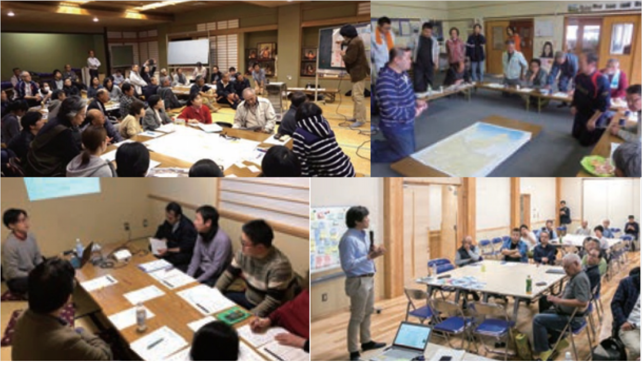

--- FILE ---
content_type: text/html; charset=UTF-8
request_url: https://congrant.com/project_iframe/JSURP/2265
body_size: 734
content:
<!doctype html><html lang="ja"><head><meta charset="utf-8"/><link rel="icon" href="/favicon.ico"/><meta name="viewport" content="width=device-width,initial-scale=1"/><link rel="apple-touch-icon" href="/logo192.png"/><link rel="preconnect" href="https://fonts.googleapis.com"><link rel="preconnect" href="https://fonts.gstatic.com" crossorigin><link href="https://fonts.googleapis.com/css2?family=Noto+Sans+JP:wght@400;500;700;900&family=Roboto+Mono:wght@400;500;600;700&family=Roboto:wght@400;500;700;900&family=Montserrat:wght@600;700&display=swap" rel="stylesheet"><script defer="defer" src="/static/js/main.af7e92a3.js"></script><link href="/static/css/main.87b70be0.css" rel="stylesheet"></head><body><noscript>You need to enable JavaScript to run this app.</noscript><div id="root" style="height:100%"></div></body></html>

--- FILE ---
content_type: text/javascript
request_url: https://congrant.com/static/js/7309.b38a9f95.chunk.js
body_size: 3617
content:
"use strict";(self.webpackChunkcongrant=self.webpackChunkcongrant||[]).push([[7309],{12833:function(t,e,n){n.d(e,{Z:function(){return b}});var r=n(15671),a=n(43144),o=n(97326),i=n(60136),c=n(29388),l=n(72791),s=n(85561),u=n(88834),d=n(75314),f=0,m={};function p(t){var e=f++,n=arguments.length>1&&void 0!==arguments[1]?arguments[1]:1;return m[e]=(0,d.Z)((function r(){(n-=1)<=0?(t(),delete m[e]):m[e]=(0,d.Z)(r)})),e}p.cancel=function(t){void 0!==t&&(d.Z.cancel(m[t]),delete m[t])},p.ids=m;var v,g=n(69077),h=n(61113);function y(t){return!t||null===t.offsetParent||t.hidden}var b=function(t){(0,i.Z)(n,t);var e=(0,c.Z)(n);function n(){var t;return(0,r.Z)(this,n),(t=e.apply(this,arguments)).containerRef=l.createRef(),t.animationStart=!1,t.destroyed=!1,t.onClick=function(e,n){var r,a,i=t.props,c=i.insertExtraNode;if(!(i.disabled||!e||y(e)||e.className.indexOf("-leave")>=0)){t.extraNode=document.createElement("div");var l=(0,o.Z)(t).extraNode,u=t.context.getPrefixCls;l.className="".concat(u(""),"-click-animating-node");var d=t.getAttributeName();if(e.setAttribute(d,"true"),n&&"#ffffff"!==n&&"rgb(255, 255, 255)"!==n&&function(t){var e=(t||"").match(/rgba?\((\d*), (\d*), (\d*)(, [\d.]*)?\)/);return!(e&&e[1]&&e[2]&&e[3])||!(e[1]===e[2]&&e[2]===e[3])}(n)&&!/rgba\((?:\d*, ){3}0\)/.test(n)&&"transparent"!==n){l.style.borderColor=n;var f=(null===(r=e.getRootNode)||void 0===r?void 0:r.call(e))||e.ownerDocument,m=f instanceof Document?f.body:null!==(a=f.firstChild)&&void 0!==a?a:f;v=(0,s.hq)("\n      [".concat(u(""),"-click-animating-without-extra-node='true']::after, .").concat(u(""),"-click-animating-node {\n        --antd-wave-shadow-color: ").concat(n,";\n      }"),"antd-wave",{csp:t.csp,attachTo:m})}c&&e.appendChild(l),["transition","animation"].forEach((function(n){e.addEventListener("".concat(n,"start"),t.onTransitionStart),e.addEventListener("".concat(n,"end"),t.onTransitionEnd)}))}},t.onTransitionStart=function(e){if(!t.destroyed){var n=t.containerRef.current;e&&e.target===n&&!t.animationStart&&t.resetEffect(n)}},t.onTransitionEnd=function(e){e&&"fadeEffect"===e.animationName&&t.resetEffect(e.target)},t.bindAnimationEvent=function(e){if(e&&e.getAttribute&&!e.getAttribute("disabled")&&!(e.className.indexOf("disabled")>=0)){var n=function(n){if("INPUT"!==n.target.tagName&&!y(n.target)){t.resetEffect(e);var r=getComputedStyle(e).getPropertyValue("border-top-color")||getComputedStyle(e).getPropertyValue("border-color")||getComputedStyle(e).getPropertyValue("background-color");t.clickWaveTimeoutId=window.setTimeout((function(){return t.onClick(e,r)}),0),p.cancel(t.animationStartId),t.animationStart=!0,t.animationStartId=p((function(){t.animationStart=!1}),10)}};return e.addEventListener("click",n,!0),{cancel:function(){e.removeEventListener("click",n,!0)}}}},t.renderWave=function(e){var n=e.csp,r=t.props.children;if(t.csp=n,!l.isValidElement(r))return r;var a=t.containerRef;return(0,u.Yr)(r)&&(a=(0,u.sQ)(r.ref,t.containerRef)),(0,h.Tm)(r,{ref:a})},t}return(0,a.Z)(n,[{key:"componentDidMount",value:function(){var t=this.containerRef.current;t&&1===t.nodeType&&(this.instance=this.bindAnimationEvent(t))}},{key:"componentWillUnmount",value:function(){this.instance&&this.instance.cancel(),this.clickWaveTimeoutId&&clearTimeout(this.clickWaveTimeoutId),this.destroyed=!0}},{key:"getAttributeName",value:function(){var t=this.context.getPrefixCls,e=this.props.insertExtraNode;return"".concat(t(""),e?"-click-animating":"-click-animating-without-extra-node")}},{key:"resetEffect",value:function(t){var e=this;if(t&&t!==this.extraNode&&t instanceof Element){var n=this.props.insertExtraNode,r=this.getAttributeName();t.setAttribute(r,"false"),v&&(v.innerHTML=""),n&&this.extraNode&&t.contains(this.extraNode)&&t.removeChild(this.extraNode),["transition","animation"].forEach((function(n){t.removeEventListener("".concat(n,"start"),e.onTransitionStart),t.removeEventListener("".concat(n,"end"),e.onTransitionEnd)}))}}},{key:"render",value:function(){return l.createElement(g.C,null,this.renderWave)}}]),n}(l.Component);b.contextType=g.E_},2571:function(t,e,n){n.d(e,{n:function(){return S},Z:function(){return I}});var r=n(87462),a=n(4942),o=n(29439),i=n(71002),c=n(72791),l=n(81694),s=n.n(l),u=n(41818),d=n(69077),f=function(t,e){var n={};for(var r in t)Object.prototype.hasOwnProperty.call(t,r)&&e.indexOf(r)<0&&(n[r]=t[r]);if(null!=t&&"function"===typeof Object.getOwnPropertySymbols){var a=0;for(r=Object.getOwnPropertySymbols(t);a<r.length;a++)e.indexOf(r[a])<0&&Object.prototype.propertyIsEnumerable.call(t,r[a])&&(n[r[a]]=t[r[a]])}return n},m=c.createContext(void 0),p=function(t){var e,n=c.useContext(d.E_),o=n.getPrefixCls,i=n.direction,l=t.prefixCls,u=t.size,p=t.className,v=f(t,["prefixCls","size","className"]),g=o("btn-group",l),h="";switch(u){case"large":h="lg";break;case"small":h="sm"}var y=s()(g,(e={},(0,a.Z)(e,"".concat(g,"-").concat(h),h),(0,a.Z)(e,"".concat(g,"-rtl"),"rtl"===i),e),p);return c.createElement(m.Provider,{value:u},c.createElement("div",(0,r.Z)({},v,{className:y})))},v=n(12833),g=n(79393),h=n(1815),y=n(98568),b=n(77106),E=function(){return{width:0,opacity:0,transform:"scale(0)"}},x=function(t){return{width:t.scrollWidth,opacity:1,transform:"scale(1)"}},Z=function(t){var e=t.prefixCls,n=!!t.loading;return t.existIcon?c.createElement("span",{className:"".concat(e,"-loading-icon")},c.createElement(b.Z,null)):c.createElement(y.ZP,{visible:n,motionName:"".concat(e,"-loading-icon-motion"),removeOnLeave:!0,onAppearStart:E,onAppearActive:x,onEnterStart:E,onEnterActive:x,onLeaveStart:x,onLeaveActive:E},(function(t,n){var r=t.className,a=t.style;return c.createElement("span",{className:"".concat(e,"-loading-icon"),style:a,ref:n},c.createElement(b.Z,{className:r}))}))},C=n(61113),N=function(t,e){var n={};for(var r in t)Object.prototype.hasOwnProperty.call(t,r)&&e.indexOf(r)<0&&(n[r]=t[r]);if(null!=t&&"function"===typeof Object.getOwnPropertySymbols){var a=0;for(r=Object.getOwnPropertySymbols(t);a<r.length;a++)e.indexOf(r[a])<0&&Object.prototype.propertyIsEnumerable.call(t,r[a])&&(n[r[a]]=t[r[a]])}return n},k=/^[\u4e00-\u9fa5]{2}$/,w=k.test.bind(k);function T(t){return"text"===t||"link"===t}function O(t,e){if(null!=t){var n,r=e?" ":"";return"string"!==typeof t&&"number"!==typeof t&&"string"===typeof t.type&&w(t.props.children)?(0,C.Tm)(t,{children:t.props.children.split("").join(r)}):"string"===typeof t?w(t)?c.createElement("span",null,t.split("").join(r)):c.createElement("span",null,t):(n=t,c.isValidElement(n)&&n.type===c.Fragment?c.createElement("span",null,t):t)}}(0,g.b)("default","primary","ghost","dashed","link","text"),(0,g.b)("default","circle","round"),(0,g.b)("submit","button","reset");function S(t){return"danger"===t?{danger:!0}:{type:t}}var P=function(t,e){var n,l=t.loading,f=void 0!==l&&l,p=t.prefixCls,g=t.type,y=void 0===g?"default":g,b=t.danger,E=t.shape,x=void 0===E?"default":E,C=t.size,k=t.className,S=t.children,P=t.icon,A=t.ghost,I=void 0!==A&&A,j=t.block,L=void 0!==j&&j,R=t.htmlType,W=void 0===R?"button":R,_=N(t,["loading","prefixCls","type","danger","shape","size","className","children","icon","ghost","block","htmlType"]),V=c.useContext(h.Z),z=c.useContext(m),D=c.useState(!!f),B=(0,o.Z)(D,2),U=B[0],M=B[1],q=c.useState(!1),F=(0,o.Z)(q,2),G=F[0],H=F[1],Q=c.useContext(d.E_),Y=Q.getPrefixCls,$=Q.autoInsertSpaceInButton,J=Q.direction,K=e||c.createRef(),X=function(){return 1===c.Children.count(S)&&!P&&!T(y)},tt="object"===(0,i.Z)(f)&&f.delay?f.delay||!0:!!f;c.useEffect((function(){var t=null;return"number"===typeof tt?t=window.setTimeout((function(){t=null,M(tt)}),tt):M(tt),function(){t&&(window.clearTimeout(t),t=null)}}),[tt]),c.useEffect((function(){if(K&&K.current&&!1!==$){var t=K.current.textContent;X()&&w(t)?G||H(!0):G&&H(!1)}}),[K]);var et=function(e){var n=t.onClick,r=t.disabled;U||r?e.preventDefault():null===n||void 0===n||n(e)},nt=Y("btn",p),rt=!1!==$,at=z||C||V,ot=at&&{large:"lg",small:"sm",middle:void 0}[at]||"",it=U?"loading":P,ct=s()(nt,(n={},(0,a.Z)(n,"".concat(nt,"-").concat(x),"default"!==x&&x),(0,a.Z)(n,"".concat(nt,"-").concat(y),y),(0,a.Z)(n,"".concat(nt,"-").concat(ot),ot),(0,a.Z)(n,"".concat(nt,"-icon-only"),!S&&0!==S&&!!it),(0,a.Z)(n,"".concat(nt,"-background-ghost"),I&&!T(y)),(0,a.Z)(n,"".concat(nt,"-loading"),U),(0,a.Z)(n,"".concat(nt,"-two-chinese-chars"),G&&rt),(0,a.Z)(n,"".concat(nt,"-block"),L),(0,a.Z)(n,"".concat(nt,"-dangerous"),!!b),(0,a.Z)(n,"".concat(nt,"-rtl"),"rtl"===J),n),k),lt=P&&!U?P:c.createElement(Z,{existIcon:!!P,prefixCls:nt,loading:!!U}),st=S||0===S?function(t,e){var n=!1,r=[];return c.Children.forEach(t,(function(t){var e=(0,i.Z)(t),a="string"===e||"number"===e;if(n&&a){var o=r.length-1,c=r[o];r[o]="".concat(c).concat(t)}else r.push(t);n=a})),c.Children.map(r,(function(t){return O(t,e)}))}(S,X()&&rt):null,ut=(0,u.Z)(_,["navigate"]);if(void 0!==ut.href)return c.createElement("a",(0,r.Z)({},ut,{className:ct,onClick:et,ref:K}),lt,st);var dt=c.createElement("button",(0,r.Z)({},_,{type:W,className:ct,onClick:et,ref:K}),lt,st);return T(y)?dt:c.createElement(v.Z,{disabled:!!U},dt)},A=c.forwardRef(P);A.displayName="Button",A.Group=p,A.__ANT_BUTTON=!0;var I=A},87309:function(t,e,n){var r=n(2571);e.Z=r.Z}}]);
//# sourceMappingURL=7309.b38a9f95.chunk.js.map

--- FILE ---
content_type: text/javascript
request_url: https://congrant.com/static/js/IframeBoxPage.f5c12abb.chunk.js
body_size: 3399
content:
"use strict";(self.webpackChunkcongrant=self.webpackChunkcongrant||[]).push([[3009],{60258:function(t,e,n){n.r(e);var r=n(59056),i=n(80184);e.default=function(){return(0,i.jsx)(r.Z,{})}},99148:function(t,e,n){var r=n(74165),i=n(15861),o=n(1413),a=n(65408),c=n(80830).Z.read,d={},s={name:"@app//projectClient",state:d,reducers:{setData:function(t,e){return(0,o.Z)((0,o.Z)({},t),e)},resetData:function(){return d}},effects:{read:function(t){var e=this;return(0,i.Z)((0,r.Z)().mark((function n(){var i,o,a,d,s,u;return(0,r.Z)().wrap((function(n){for(;;)switch(n.prev=n.next){case 0:return i=t.congrant_id,o=t.project_id,a=t.test_mode,d=void 0===a?"0":a,e.resetData(),n.next=4,c({congrant_id:i,project_id:o,test_mode:d});case 4:return s=n.sent,(u=s.data).status&&e.setData(u),n.abrupt("return",u);case 8:case"end":return n.stop()}}),n)})))()}}};a.Z.addModel(s)},56513:function(t,e,n){n.d(e,{c:function(){return r}});var r=n(86488).ZP.div.withConfig({componentId:"sc-jfhkht-0"})(["border-radius:4px;background:#ffffff;height:100%;width:100%;position:relative;display:flex;flex-direction:column;.iframe-img{width:100%;border-top:1px solid #dddddd;border-left:1px solid #dddddd;border-right:1px solid #dddddd;position:relative;padding-top:57%;img{width:100%;height:100%;}}.iframe-title{font-size:14px;font-weight:700;line-height:1.5;margin-bottom:10px;}.iframe-content{width:100%;border-bottom:1px solid #dddddd;border-left:1px solid #dddddd;border-right:1px solid #dddddd;box-sizing:border-box;padding:8px 8px 16px;flex-grow:2;}.ant-btn{transition:all 0.3s ease;&:hover{opacity:0.7;}}"])},59056:function(t,e,n){var r=n(74165),i=n(15861),o=n(29439),a=n(72791),c=n(79271),d=n(87309),s=n(66106),u=n(74569),l=n.n(u),f=(n(99148),n(82523)),p=n(11726),v=n(56513),m=n(80184);e.Z=function(){var t,e,n=(0,c.UO)(),u=n.congrant_id,h=n.project_id,g=(0,a.useState)(null),x=(0,o.Z)(g,2),b=x[0],Z=x[1],w=null===b||void 0===b||null===(t=b.\u30c8\u30c3\u30d7\u30d5\u30a1\u30a4\u30eb)||void 0===t||null===(e=t[0])||void 0===e?void 0:e.url,y=null===b||void 0===b?void 0:b.\u30da\u30fc\u30b8\u30bf\u30a4\u30c8\u30eb,j=null===b||void 0===b?void 0:b.url,_=null===b||void 0===b?void 0:b.\u30c6\u30fc\u30de\u30ab\u30e9\u30fc;return(0,f.n)((function(){(0,i.Z)((0,r.Z)().mark((function t(){var e,n,i;return(0,r.Z)().wrap((function(t){for(;;)switch(t.prev=t.next){case 0:return t.prev=0,t.next=3,l().get("".concat("https://congrant.com/api","/project/get_project/").concat(u,"/").concat(h));case 3:null!==(n=t.sent)&&void 0!==n&&null!==(e=n.data)&&void 0!==e&&e.status&&Z(null===n||void 0===n||null===(i=n.data)||void 0===i?void 0:i.\u30d7\u30ed\u30b8\u30a7\u30af\u30c8\u60c5\u5831),t.next=10;break;case 7:t.prev=7,t.t0=t.catch(0),p.q.handle(t.t0);case 10:case"end":return t.stop()}}),t,null,[[0,7]])})))()})),(0,m.jsx)(m.Fragment,{children:b&&(0,m.jsxs)(v.c,{children:[(0,m.jsx)("div",{className:"iframe-img img-cover",children:(0,m.jsx)("img",{src:w||"",alt:"",loading:"lazy"})}),(0,m.jsxs)("div",{className:"iframe-content",children:[(0,m.jsx)("div",{className:"iframe-title",children:y}),(0,m.jsx)(s.Z,{justify:"center",children:(0,m.jsx)(d.Z,{href:j,type:"link",size:"large",target:"_blank",style:{fontSize:14,fontWeight:700,width:200,borderRadius:7,backgroundColor:_,borderColor:_,color:"#ffffff"},children:"\u8a73\u7d30\u3092\u307f\u308b"})})]})]})})}},82523:function(t,e,n){n.d(e,{g:function(){return c},n:function(){return a}});var r=n(29439),i=n(72791),o=n(85749),a=function(t){return(0,i.useEffect)(t,[])},c=function(){var t=arguments.length>0&&void 0!==arguments[0]?arguments[0]:function(){},e=(0,i.useState)(!1),n=(0,r.Z)(e,2),a=n[0],c=n[1];if(!a){try{t()}catch(d){o.Z.error("Error during constructor:",d)}c(!0)}}},80830:function(t,e,n){var r=n(74569),i=n.n(r),o=n(57256),a=n.n(o),c="".concat("https://congrant.com/api","/project");e.Z={read:function(t){var e=t.congrant_id,n=t.project_id,r=t.test_mode,o=void 0===r?null:r,d=new URLSearchParams,s=a().get("auth-hash-project-".concat(n))||null;return s&&d.set("hash",s),"1"===o&&d.set("test_mode","1"),i().get("".concat(c,"/get_project/").concat(e,"/").concat(n,"?").concat(d))},getAnalytics:function(t){var e=t.congrant_id;return i().get("".concat(c,"/get_analytics/").concat(e))},post_password:function(t){return i().post("".concat(c,"/post_password"),new URLSearchParams(t))}}},19911:function(t,e,n){var r=n(29439),i=n(72791),o=n(96096);e.Z=function(){var t=i.useState(!1),e=(0,r.Z)(t,2),n=e[0],a=e[1];return i.useEffect((function(){a((0,o.fk)())}),[]),n}},78295:function(t,e,n){n.d(e,{c4:function(){return o}});var r=n(4942),i=n(87462),o=["xxl","xl","lg","md","sm","xs"],a={xs:"(max-width: 575px)",sm:"(min-width: 576px)",md:"(min-width: 768px)",lg:"(min-width: 992px)",xl:"(min-width: 1200px)",xxl:"(min-width: 1600px)"},c=new Map,d=-1,s={},u={matchHandlers:{},dispatch:function(t){return s=t,c.forEach((function(t){return t(s)})),c.size>=1},subscribe:function(t){return c.size||this.register(),d+=1,c.set(d,t),t(s),d},unsubscribe:function(t){c.delete(t),c.size||this.unregister()},unregister:function(){var t=this;Object.keys(a).forEach((function(e){var n=a[e],r=t.matchHandlers[n];null===r||void 0===r||r.mql.removeListener(null===r||void 0===r?void 0:r.listener)})),c.clear()},register:function(){var t=this;Object.keys(a).forEach((function(e){var n=a[e],o=function(n){var o=n.matches;t.dispatch((0,i.Z)((0,i.Z)({},s),(0,r.Z)({},e,o)))},c=window.matchMedia(n);c.addListener(o),t.matchHandlers[n]={mql:c,listener:o},o(c)}))}};e.ZP=u},96096:function(t,e,n){n.d(e,{fk:function(){return a},jD:function(){return o}});var r,i=n(14937),o=function(){return(0,i.Z)()&&window.document.documentElement},a=function(){if(!o())return!1;if(void 0!==r)return r;var t=document.createElement("div");return t.style.display="flex",t.style.flexDirection="column",t.style.rowGap="1px",t.appendChild(document.createElement("div")),t.appendChild(document.createElement("div")),document.body.appendChild(t),r=1===t.scrollHeight,document.body.removeChild(t),r}},79426:function(t,e,n){var r=(0,n(72791).createContext)({});e.Z=r},37545:function(t,e,n){var r=n(87462),i=n(4942),o=n(71002),a=n(29439),c=n(72791),d=n(81694),s=n.n(d),u=n(69077),l=n(79426),f=n(79393),p=n(78295),v=n(19911),m=function(t,e){var n={};for(var r in t)Object.prototype.hasOwnProperty.call(t,r)&&e.indexOf(r)<0&&(n[r]=t[r]);if(null!=t&&"function"===typeof Object.getOwnPropertySymbols){var i=0;for(r=Object.getOwnPropertySymbols(t);i<r.length;i++)e.indexOf(r[i])<0&&Object.prototype.propertyIsEnumerable.call(t,r[i])&&(n[r[i]]=t[r[i]])}return n},h=((0,f.b)("top","middle","bottom","stretch"),(0,f.b)("start","end","center","space-around","space-between","space-evenly"),c.forwardRef((function(t,e){var n,d=t.prefixCls,f=t.justify,h=t.align,g=t.className,x=t.style,b=t.children,Z=t.gutter,w=void 0===Z?0:Z,y=t.wrap,j=m(t,["prefixCls","justify","align","className","style","children","gutter","wrap"]),_=c.useContext(u.E_),k=_.getPrefixCls,E=_.direction,C=c.useState({xs:!0,sm:!0,md:!0,lg:!0,xl:!0,xxl:!0}),O=(0,a.Z)(C,2),P=O[0],S=O[1],z=(0,v.Z)(),A=c.useRef(w);c.useEffect((function(){var t=p.ZP.subscribe((function(t){var e=A.current||0;(!Array.isArray(e)&&"object"===(0,o.Z)(e)||Array.isArray(e)&&("object"===(0,o.Z)(e[0])||"object"===(0,o.Z)(e[1])))&&S(t)}));return function(){return p.ZP.unsubscribe(t)}}),[]);var N=k("row",d),R=function(){var t=[void 0,void 0];return(Array.isArray(w)?w:[w,void 0]).forEach((function(e,n){if("object"===(0,o.Z)(e))for(var r=0;r<p.c4.length;r++){var i=p.c4[r];if(P[i]&&void 0!==e[i]){t[n]=e[i];break}}else t[n]=e})),t}(),D=s()(N,(n={},(0,i.Z)(n,"".concat(N,"-no-wrap"),!1===y),(0,i.Z)(n,"".concat(N,"-").concat(f),f),(0,i.Z)(n,"".concat(N,"-").concat(h),h),(0,i.Z)(n,"".concat(N,"-rtl"),"rtl"===E),n),g),L={},H=null!=R[0]&&R[0]>0?R[0]/-2:void 0,M=null!=R[1]&&R[1]>0?R[1]/-2:void 0;if(H&&(L.marginLeft=H,L.marginRight=H),z){var q=(0,a.Z)(R,2);L.rowGap=q[1]}else M&&(L.marginTop=M,L.marginBottom=M);var G=(0,a.Z)(R,2),U=G[0],F=G[1],I=c.useMemo((function(){return{gutter:[U,F],wrap:y,supportFlexGap:z}}),[U,F,y,z]);return c.createElement(l.Z.Provider,{value:I},c.createElement("div",(0,r.Z)({},j,{className:D,style:(0,r.Z)((0,r.Z)({},L),x),ref:e}),b))})));h.displayName="Row",e.Z=h},66106:function(t,e,n){var r=n(37545);e.Z=r.Z}}]);
//# sourceMappingURL=IframeBoxPage.f5c12abb.chunk.js.map

--- FILE ---
content_type: application/javascript
request_url: https://static.karte.io/systems/wicle/builds/latest/act-edge.mjs
body_size: 13528
content:
var e={238:function(e,i,t){var n;!function(o,r){var a="function",c="undefined",s="object",l="string",u="model",d="name",p="type",v="vendor",m="version",b="architecture",w="console",f="mobile",g="tablet",h="smarttv",k="wearable",y="embedded",T="Amazon",S="Apple",x="ASUS",_="BlackBerry",E="Google",N="Huawei",I="LG",A="Microsoft",C="Motorola",O="Samsung",L="Sharp",M="Sony",D="Xiaomi",j="Zebra",U="Facebook",R=function(e){for(var i={},t=0;t<e.length;t++)i[e[t].toUpperCase()]=e[t];return i},q=function(e,i){return typeof e===l&&-1!==P(i).indexOf(P(e))},P=function(e){return e.toLowerCase()},B=function(e,i){if(typeof e===l)return e=e.replace(/^\s\s*/,""),typeof i===c?e:e.substring(0,350)},z=function(e,i){for(var t,n,o,c,l,u,d=0;d<i.length&&!l;){var p=i[d],v=i[d+1];for(t=n=0;t<p.length&&!l;)if(l=p[t++].exec(e))for(o=0;o<v.length;o++)u=l[++n],typeof(c=v[o])===s&&c.length>0?2===c.length?typeof c[1]==a?this[c[0]]=c[1].call(this,u):this[c[0]]=c[1]:3===c.length?typeof c[1]!==a||c[1].exec&&c[1].test?this[c[0]]=u?u.replace(c[1],c[2]):r:this[c[0]]=u?c[1].call(this,u,c[2]):r:4===c.length&&(this[c[0]]=u?c[3].call(this,u.replace(c[1],c[2])):r):this[c]=u||r;d+=2}},V=function(e,i){for(var t in i)if(typeof i[t]===s&&i[t].length>0){for(var n=0;n<i[t].length;n++)if(q(i[t][n],e))return"?"===t?r:t}else if(q(i[t],e))return"?"===t?r:t;return e},G={ME:"4.90","NT 3.11":"NT3.51","NT 4.0":"NT4.0",2e3:"NT 5.0",XP:["NT 5.1","NT 5.2"],Vista:"NT 6.0",7:"NT 6.1",8:"NT 6.2",8.1:"NT 6.3",10:["NT 6.4","NT 10.0"],RT:"ARM"},F={browser:[[/\b(?:crmo|crios)\/([\w\.]+)/i],[m,[d,"Chrome"]],[/edg(?:e|ios|a)?\/([\w\.]+)/i],[m,[d,"Edge"]],[/(opera mini)\/([-\w\.]+)/i,/(opera [mobiletab]{3,6})\b.+version\/([-\w\.]+)/i,/(opera)(?:.+version\/|[\/ ]+)([\w\.]+)/i],[d,m],[/opios[\/ ]+([\w\.]+)/i],[m,[d,"Opera Mini"]],[/\bopr\/([\w\.]+)/i],[m,[d,"Opera"]],[/(kindle)\/([\w\.]+)/i,/(lunascape|maxthon|netfront|jasmine|blazer)[\/ ]?([\w\.]*)/i,/(avant |iemobile|slim)(?:browser)?[\/ ]?([\w\.]*)/i,/(ba?idubrowser)[\/ ]?([\w\.]+)/i,/(?:ms|\()(ie) ([\w\.]+)/i,/(flock|rockmelt|midori|epiphany|silk|skyfire|ovibrowser|bolt|iron|vivaldi|iridium|phantomjs|bowser|quark|qupzilla|falkon|rekonq|puffin|brave|whale|qqbrowserlite|qq|duckduckgo)\/([-\w\.]+)/i,/(weibo)__([\d\.]+)/i],[d,m],[/(?:\buc? ?browser|(?:juc.+)ucweb)[\/ ]?([\w\.]+)/i],[m,[d,"UCBrowser"]],[/microm.+\bqbcore\/([\w\.]+)/i,/\bqbcore\/([\w\.]+).+microm/i],[m,[d,"WeChat(Win) Desktop"]],[/micromessenger\/([\w\.]+)/i],[m,[d,"WeChat"]],[/konqueror\/([\w\.]+)/i],[m,[d,"Konqueror"]],[/trident.+rv[: ]([\w\.]{1,9})\b.+like gecko/i],[m,[d,"IE"]],[/yabrowser\/([\w\.]+)/i],[m,[d,"Yandex"]],[/(avast|avg)\/([\w\.]+)/i],[[d,/(.+)/,"$1 Secure Browser"],m],[/\bfocus\/([\w\.]+)/i],[m,[d,"Firefox Focus"]],[/\bopt\/([\w\.]+)/i],[m,[d,"Opera Touch"]],[/coc_coc\w+\/([\w\.]+)/i],[m,[d,"Coc Coc"]],[/dolfin\/([\w\.]+)/i],[m,[d,"Dolphin"]],[/coast\/([\w\.]+)/i],[m,[d,"Opera Coast"]],[/miuibrowser\/([\w\.]+)/i],[m,[d,"MIUI Browser"]],[/fxios\/([-\w\.]+)/i],[m,[d,"Firefox"]],[/\bqihu|(qi?ho?o?|360)browser/i],[[d,"360 Browser"]],[/(oculus|samsung|sailfish|huawei)browser\/([\w\.]+)/i],[[d,/(.+)/,"$1 Browser"],m],[/(comodo_dragon)\/([\w\.]+)/i],[[d,/_/g," "],m],[/(electron)\/([\w\.]+) safari/i,/(tesla)(?: qtcarbrowser|\/(20\d\d\.[-\w\.]+))/i,/m?(qqbrowser|baiduboxapp|2345Explorer)[\/ ]?([\w\.]+)/i],[d,m],[/(metasr)[\/ ]?([\w\.]+)/i,/(lbbrowser)/i,/\[(linkedin)app\]/i],[d],[/((?:fban\/fbios|fb_iab\/fb4a)(?!.+fbav)|;fbav\/([\w\.]+);)/i],[[d,U],m],[/safari (line)\/([\w\.]+)/i,/\b(line)\/([\w\.]+)\/iab/i,/(chromium|instagram)[\/ ]([-\w\.]+)/i],[d,m],[/\bgsa\/([\w\.]+) .*safari\//i],[m,[d,"GSA"]],[/headlesschrome(?:\/([\w\.]+)| )/i],[m,[d,"Chrome Headless"]],[/ wv\).+(chrome)\/([\w\.]+)/i],[[d,"Chrome WebView"],m],[/droid.+ version\/([\w\.]+)\b.+(?:mobile safari|safari)/i],[m,[d,"Android Browser"]],[/(chrome|omniweb|arora|[tizenoka]{5} ?browser)\/v?([\w\.]+)/i],[d,m],[/version\/([\w\.\,]+) .*mobile\/\w+ (safari)/i],[m,[d,"Mobile Safari"]],[/version\/([\w(\.|\,)]+) .*(mobile ?safari|safari)/i],[m,d],[/webkit.+?(mobile ?safari|safari)(\/[\w\.]+)/i],[d,[m,V,{"1.0":"/8",1.2:"/1",1.3:"/3","2.0":"/412","2.0.2":"/416","2.0.3":"/417","2.0.4":"/419","?":"/"}]],[/(webkit|khtml)\/([\w\.]+)/i],[d,m],[/(navigator|netscape\d?)\/([-\w\.]+)/i],[[d,"Netscape"],m],[/mobile vr; rv:([\w\.]+)\).+firefox/i],[m,[d,"Firefox Reality"]],[/ekiohf.+(flow)\/([\w\.]+)/i,/(swiftfox)/i,/(icedragon|iceweasel|camino|chimera|fennec|maemo browser|minimo|conkeror|klar)[\/ ]?([\w\.\+]+)/i,/(seamonkey|k-meleon|icecat|iceape|firebird|phoenix|palemoon|basilisk|waterfox)\/([-\w\.]+)$/i,/(firefox)\/([\w\.]+)/i,/(mozilla)\/([\w\.]+) .+rv\:.+gecko\/\d+/i,/(polaris|lynx|dillo|icab|doris|amaya|w3m|netsurf|sleipnir|obigo|mosaic|(?:go|ice|up)[\. ]?browser)[-\/ ]?v?([\w\.]+)/i,/(links) \(([\w\.]+)/i],[d,m],[/(cobalt)\/([\w\.]+)/i],[d,[m,/master.|lts./,""]]],cpu:[[/(?:(amd|x(?:(?:86|64)[-_])?|wow|win)64)[;\)]/i],[[b,"amd64"]],[/(ia32(?=;))/i],[[b,P]],[/((?:i[346]|x)86)[;\)]/i],[[b,"ia32"]],[/\b(aarch64|arm(v?8e?l?|_?64))\b/i],[[b,"arm64"]],[/\b(arm(?:v[67])?ht?n?[fl]p?)\b/i],[[b,"armhf"]],[/windows (ce|mobile); ppc;/i],[[b,"arm"]],[/((?:ppc|powerpc)(?:64)?)(?: mac|;|\))/i],[[b,/ower/,"",P]],[/(sun4\w)[;\)]/i],[[b,"sparc"]],[/((?:avr32|ia64(?=;))|68k(?=\))|\barm(?=v(?:[1-7]|[5-7]1)l?|;|eabi)|(?=atmel )avr|(?:irix|mips|sparc)(?:64)?\b|pa-risc)/i],[[b,P]]],device:[[/\b(sch-i[89]0\d|shw-m380s|sm-[ptx]\w{2,4}|gt-[pn]\d{2,4}|sgh-t8[56]9|nexus 10)/i],[u,[v,O],[p,g]],[/\b((?:s[cgp]h|gt|sm)-\w+|galaxy nexus)/i,/samsung[- ]([-\w]+)/i,/sec-(sgh\w+)/i],[u,[v,O],[p,f]],[/\((ip(?:hone|od)[\w ]*);/i],[u,[v,S],[p,f]],[/\((ipad);[-\w\),; ]+apple/i,/applecoremedia\/[\w\.]+ \((ipad)/i,/\b(ipad)\d\d?,\d\d?[;\]].+ios/i],[u,[v,S],[p,g]],[/(macintosh);/i],[u,[v,S]],[/\b((?:ag[rs][23]?|bah2?|sht?|btv)-a?[lw]\d{2})\b(?!.+d\/s)/i],[u,[v,N],[p,g]],[/(?:huawei|honor)([-\w ]+)[;\)]/i,/\b(nexus 6p|\w{2,4}e?-[atu]?[ln][\dx][012359c][adn]?)\b(?!.+d\/s)/i],[u,[v,N],[p,f]],[/\b(poco[\w ]+)(?: bui|\))/i,/\b; (\w+) build\/hm\1/i,/\b(hm[-_ ]?note?[_ ]?(?:\d\w)?) bui/i,/\b(redmi[\-_ ]?(?:note|k)?[\w_ ]+)(?: bui|\))/i,/\b(mi[-_ ]?(?:a\d|one|one[_ ]plus|note lte|max|cc)?[_ ]?(?:\d?\w?)[_ ]?(?:plus|se|lite)?)(?: bui|\))/i],[[u,/_/g," "],[v,D],[p,f]],[/\b(mi[-_ ]?(?:pad)(?:[\w_ ]+))(?: bui|\))/i],[[u,/_/g," "],[v,D],[p,g]],[/; (\w+) bui.+ oppo/i,/\b(cph[12]\d{3}|p(?:af|c[al]|d\w|e[ar])[mt]\d0|x9007|a101op)\b/i],[u,[v,"OPPO"],[p,f]],[/vivo (\w+)(?: bui|\))/i,/\b(v[12]\d{3}\w?[at])(?: bui|;)/i],[u,[v,"Vivo"],[p,f]],[/\b(rmx[12]\d{3})(?: bui|;|\))/i],[u,[v,"Realme"],[p,f]],[/\b(milestone|droid(?:[2-4x]| (?:bionic|x2|pro|razr))?:?( 4g)?)\b[\w ]+build\//i,/\bmot(?:orola)?[- ](\w*)/i,/((?:moto[\w\(\) ]+|xt\d{3,4}|nexus 6)(?= bui|\)))/i],[u,[v,C],[p,f]],[/\b(mz60\d|xoom[2 ]{0,2}) build\//i],[u,[v,C],[p,g]],[/((?=lg)?[vl]k\-?\d{3}) bui| 3\.[-\w; ]{10}lg?-([06cv9]{3,4})/i],[u,[v,I],[p,g]],[/(lm(?:-?f100[nv]?|-[\w\.]+)(?= bui|\))|nexus [45])/i,/\blg[-e;\/ ]+((?!browser|netcast|android tv)\w+)/i,/\blg-?([\d\w]+) bui/i],[u,[v,I],[p,f]],[/(ideatab[-\w ]+)/i,/lenovo ?(s[56]000[-\w]+|tab(?:[\w ]+)|yt[-\d\w]{6}|tb[-\d\w]{6})/i],[u,[v,"Lenovo"],[p,g]],[/(?:maemo|nokia).*(n900|lumia \d+)/i,/nokia[-_ ]?([-\w\.]*)/i],[[u,/_/g," "],[v,"Nokia"],[p,f]],[/(pixel c)\b/i],[u,[v,E],[p,g]],[/droid.+; (pixel[\daxl ]{0,6})(?: bui|\))/i],[u,[v,E],[p,f]],[/droid.+ (a?\d[0-2]{2}so|[c-g]\d{4}|so[-gl]\w+|xq-a\w[4-7][12])(?= bui|\).+chrome\/(?![1-6]{0,1}\d\.))/i],[u,[v,M],[p,f]],[/sony tablet [ps]/i,/\b(?:sony)?sgp\w+(?: bui|\))/i],[[u,"Xperia Tablet"],[v,M],[p,g]],[/ (kb2005|in20[12]5|be20[12][59])\b/i,/(?:one)?(?:plus)? (a\d0\d\d)(?: b|\))/i],[u,[v,"OnePlus"],[p,f]],[/(alexa)webm/i,/(kf[a-z]{2}wi)( bui|\))/i,/(kf[a-z]+)( bui|\)).+silk\//i],[u,[v,T],[p,g]],[/((?:sd|kf)[0349hijorstuw]+)( bui|\)).+silk\//i],[[u,/(.+)/g,"Fire Phone $1"],[v,T],[p,f]],[/(playbook);[-\w\),; ]+(rim)/i],[u,v,[p,g]],[/\b((?:bb[a-f]|st[hv])100-\d)/i,/\(bb10; (\w+)/i],[u,[v,_],[p,f]],[/(?:\b|asus_)(transfo[prime ]{4,10} \w+|eeepc|slider \w+|nexus 7|padfone|p00[cj])/i],[u,[v,x],[p,g]],[/ (z[bes]6[027][012][km][ls]|zenfone \d\w?)\b/i],[u,[v,x],[p,f]],[/(nexus 9)/i],[u,[v,"HTC"],[p,g]],[/(htc)[-;_ ]{1,2}([\w ]+(?=\)| bui)|\w+)/i,/(zte)[- ]([\w ]+?)(?: bui|\/|\))/i,/(alcatel|geeksphone|nexian|panasonic|sony(?!-bra))[-_ ]?([-\w]*)/i],[v,[u,/_/g," "],[p,f]],[/droid.+; ([ab][1-7]-?[0178a]\d\d?)/i],[u,[v,"Acer"],[p,g]],[/droid.+; (m[1-5] note) bui/i,/\bmz-([-\w]{2,})/i],[u,[v,"Meizu"],[p,f]],[/\b(sh-?[altvz]?\d\d[a-ekm]?)/i],[u,[v,L],[p,f]],[/(blackberry|benq|palm(?=\-)|sonyericsson|acer|asus|dell|meizu|motorola|polytron)[-_ ]?([-\w]*)/i,/(hp) ([\w ]+\w)/i,/(asus)-?(\w+)/i,/(microsoft); (lumia[\w ]+)/i,/(lenovo)[-_ ]?([-\w]+)/i,/(jolla)/i,/(oppo) ?([\w ]+) bui/i],[v,u,[p,f]],[/(archos) (gamepad2?)/i,/(hp).+(touchpad(?!.+tablet)|tablet)/i,/(kindle)\/([\w\.]+)/i,/(nook)[\w ]+build\/(\w+)/i,/(dell) (strea[kpr\d ]*[\dko])/i,/(le[- ]+pan)[- ]+(\w{1,9}) bui/i,/(trinity)[- ]*(t\d{3}) bui/i,/(gigaset)[- ]+(q\w{1,9}) bui/i,/(vodafone) ([\w ]+)(?:\)| bui)/i],[v,u,[p,g]],[/(surface duo)/i],[u,[v,A],[p,g]],[/droid [\d\.]+; (fp\du?)(?: b|\))/i],[u,[v,"Fairphone"],[p,f]],[/(u304aa)/i],[u,[v,"AT&T"],[p,f]],[/\bsie-(\w*)/i],[u,[v,"Siemens"],[p,f]],[/\b(rct\w+) b/i],[u,[v,"RCA"],[p,g]],[/\b(venue[\d ]{2,7}) b/i],[u,[v,"Dell"],[p,g]],[/\b(q(?:mv|ta)\w+) b/i],[u,[v,"Verizon"],[p,g]],[/\b(?:barnes[& ]+noble |bn[rt])([\w\+ ]*) b/i],[u,[v,"Barnes & Noble"],[p,g]],[/\b(tm\d{3}\w+) b/i],[u,[v,"NuVision"],[p,g]],[/\b(k88) b/i],[u,[v,"ZTE"],[p,g]],[/\b(nx\d{3}j) b/i],[u,[v,"ZTE"],[p,f]],[/\b(gen\d{3}) b.+49h/i],[u,[v,"Swiss"],[p,f]],[/\b(zur\d{3}) b/i],[u,[v,"Swiss"],[p,g]],[/\b((zeki)?tb.*\b) b/i],[u,[v,"Zeki"],[p,g]],[/\b([yr]\d{2}) b/i,/\b(dragon[- ]+touch |dt)(\w{5}) b/i],[[v,"Dragon Touch"],u,[p,g]],[/\b(ns-?\w{0,9}) b/i],[u,[v,"Insignia"],[p,g]],[/\b((nxa|next)-?\w{0,9}) b/i],[u,[v,"NextBook"],[p,g]],[/\b(xtreme\_)?(v(1[045]|2[015]|[3469]0|7[05])) b/i],[[v,"Voice"],u,[p,f]],[/\b(lvtel\-)?(v1[12]) b/i],[[v,"LvTel"],u,[p,f]],[/\b(ph-1) /i],[u,[v,"Essential"],[p,f]],[/\b(v(100md|700na|7011|917g).*\b) b/i],[u,[v,"Envizen"],[p,g]],[/\b(trio[-\w\. ]+) b/i],[u,[v,"MachSpeed"],[p,g]],[/\btu_(1491) b/i],[u,[v,"Rotor"],[p,g]],[/(shield[\w ]+) b/i],[u,[v,"Nvidia"],[p,g]],[/(sprint) (\w+)/i],[v,u,[p,f]],[/(kin\.[onetw]{3})/i],[[u,/\./g," "],[v,A],[p,f]],[/droid.+; (cc6666?|et5[16]|mc[239][23]x?|vc8[03]x?)\)/i],[u,[v,j],[p,g]],[/droid.+; (ec30|ps20|tc[2-8]\d[kx])\)/i],[u,[v,j],[p,f]],[/(ouya)/i,/(nintendo) ([wids3utch]+)/i],[v,u,[p,w]],[/droid.+; (shield) bui/i],[u,[v,"Nvidia"],[p,w]],[/(playstation [345portablevi]+)/i],[u,[v,M],[p,w]],[/\b(xbox(?: one)?(?!; xbox))[\); ]/i],[u,[v,A],[p,w]],[/smart-tv.+(samsung)/i],[v,[p,h]],[/hbbtv.+maple;(\d+)/i],[[u,/^/,"SmartTV"],[v,O],[p,h]],[/(nux; netcast.+smarttv|lg (netcast\.tv-201\d|android tv))/i],[[v,I],[p,h]],[/(apple) ?tv/i],[v,[u,"Apple TV"],[p,h]],[/crkey/i],[[u,"Chromecast"],[v,E],[p,h]],[/droid.+aft(\w)( bui|\))/i],[u,[v,T],[p,h]],[/\(dtv[\);].+(aquos)/i,/(aquos-tv[\w ]+)\)/i],[u,[v,L],[p,h]],[/(bravia[\w ]+)( bui|\))/i],[u,[v,M],[p,h]],[/(mitv-\w{5}) bui/i],[u,[v,D],[p,h]],[/\b(roku)[\dx]*[\)\/]((?:dvp-)?[\d\.]*)/i,/hbbtv\/\d+\.\d+\.\d+ +\([\w ]*; *(\w[^;]*);([^;]*)/i],[[v,B],[u,B],[p,h]],[/\b(android tv|smart[- ]?tv|opera tv|tv; rv:)\b/i],[[p,h]],[/((pebble))app/i],[v,u,[p,k]],[/droid.+; (glass) \d/i],[u,[v,E],[p,k]],[/droid.+; (wt63?0{2,3})\)/i],[u,[v,j],[p,k]],[/(quest( 2)?)/i],[u,[v,U],[p,k]],[/(tesla)(?: qtcarbrowser|\/[-\w\.]+)/i],[v,[p,y]],[/droid .+?; ([^;]+?)(?: bui|\) applew).+? mobile safari/i],[u,[p,f]],[/droid .+?; ([^;]+?)(?: bui|\) applew).+?(?! mobile) safari/i],[u,[p,g]],[/\b((tablet|tab)[;\/]|focus\/\d(?!.+mobile))/i],[[p,g]],[/(phone|mobile(?:[;\/]| [ \w\/\.]*safari)|pda(?=.+windows ce))/i],[[p,f]],[/(android[-\w\. ]{0,9});.+buil/i],[u,[v,"Generic"]]],engine:[[/windows.+ edge\/([\w\.]+)/i],[m,[d,"EdgeHTML"]],[/webkit\/537\.36.+chrome\/(?!27)([\w\.]+)/i],[m,[d,"Blink"]],[/(presto)\/([\w\.]+)/i,/(webkit|trident|netfront|netsurf|amaya|lynx|w3m|goanna)\/([\w\.]+)/i,/ekioh(flow)\/([\w\.]+)/i,/(khtml|tasman|links)[\/ ]\(?([\w\.]+)/i,/(icab)[\/ ]([23]\.[\d\.]+)/i],[d,m],[/rv\:([\w\.]{1,9})\b.+(gecko)/i],[m,d]],os:[[/microsoft (windows) (vista|xp)/i],[d,m],[/(windows) nt 6\.2; (arm)/i,/(windows (?:phone(?: os)?|mobile))[\/ ]?([\d\.\w ]*)/i,/(windows)[\/ ]?([ntce\d\. ]+\w)(?!.+xbox)/i],[d,[m,V,G]],[/(win(?=3|9|n)|win 9x )([nt\d\.]+)/i],[[d,"Windows"],[m,V,G]],[/ip[honead]{2,4}\b(?:.*os ([\w]+) like mac|; opera)/i,/cfnetwork\/.+darwin/i],[[m,/_/g,"."],[d,"iOS"]],[/(mac os x) ?([\w\. ]*)/i,/(macintosh|mac_powerpc\b)(?!.+haiku)/i],[[d,"Mac OS"],[m,/_/g,"."]],[/droid ([\w\.]+)\b.+(android[- ]x86|harmonyos)/i],[m,d],[/(android|webos|qnx|bada|rim tablet os|maemo|meego|sailfish)[-\/ ]?([\w\.]*)/i,/(blackberry)\w*\/([\w\.]*)/i,/(tizen|kaios)[\/ ]([\w\.]+)/i,/\((series40);/i],[d,m],[/\(bb(10);/i],[m,[d,_]],[/(?:symbian ?os|symbos|s60(?=;)|series60)[-\/ ]?([\w\.]*)/i],[m,[d,"Symbian"]],[/mozilla\/[\d\.]+ \((?:mobile|tablet|tv|mobile; [\w ]+); rv:.+ gecko\/([\w\.]+)/i],[m,[d,"Firefox OS"]],[/web0s;.+rt(tv)/i,/\b(?:hp)?wos(?:browser)?\/([\w\.]+)/i],[m,[d,"webOS"]],[/crkey\/([\d\.]+)/i],[m,[d,"Chromecast"]],[/(cros) [\w]+ ([\w\.]+\w)/i],[[d,"Chromium OS"],m],[/(nintendo|playstation) ([wids345portablevuch]+)/i,/(xbox); +xbox ([^\);]+)/i,/\b(joli|palm)\b ?(?:os)?\/?([\w\.]*)/i,/(mint)[\/\(\) ]?(\w*)/i,/(mageia|vectorlinux)[; ]/i,/([kxln]?ubuntu|debian|suse|opensuse|gentoo|arch(?= linux)|slackware|fedora|mandriva|centos|pclinuxos|red ?hat|zenwalk|linpus|raspbian|plan 9|minix|risc os|contiki|deepin|manjaro|elementary os|sabayon|linspire)(?: gnu\/linux)?(?: enterprise)?(?:[- ]linux)?(?:-gnu)?[-\/ ]?(?!chrom|package)([-\w\.]*)/i,/(hurd|linux) ?([\w\.]*)/i,/(gnu) ?([\w\.]*)/i,/\b([-frentopcghs]{0,5}bsd|dragonfly)[\/ ]?(?!amd|[ix346]{1,2}86)([\w\.]*)/i,/(haiku) (\w+)/i],[d,m],[/(sunos) ?([\w\.\d]*)/i],[[d,"Solaris"],m],[/((?:open)?solaris)[-\/ ]?([\w\.]*)/i,/(aix) ((\d)(?=\.|\)| )[\w\.])*/i,/\b(beos|os\/2|amigaos|morphos|openvms|fuchsia|hp-ux)/i,/(unix) ?([\w\.]*)/i],[d,m]]},H=function(e,i){if(typeof e===s&&(i=e,e=r),!(this instanceof H))return new H(e,i).getResult();var t=e||(typeof o!==c&&o.navigator&&o.navigator.userAgent?o.navigator.userAgent:""),n=i?function(e,i){var t={};for(var n in e)i[n]&&i[n].length%2==0?t[n]=i[n].concat(e[n]):t[n]=e[n];return t}(F,i):F;return this.getBrowser=function(){var e,i={};return i.name=r,i.version=r,z.call(i,t,n.browser),i.major=typeof(e=i.version)===l?e.replace(/[^\d\.]/g,"").split(".")[0]:r,i},this.getCPU=function(){var e={};return e.architecture=r,z.call(e,t,n.cpu),e},this.getDevice=function(){var e={};return e.vendor=r,e.model=r,e.type=r,z.call(e,t,n.device),e},this.getEngine=function(){var e={};return e.name=r,e.version=r,z.call(e,t,n.engine),e},this.getOS=function(){var e={};return e.name=r,e.version=r,z.call(e,t,n.os),e},this.getResult=function(){return{ua:this.getUA(),browser:this.getBrowser(),engine:this.getEngine(),os:this.getOS(),device:this.getDevice(),cpu:this.getCPU()}},this.getUA=function(){return t},this.setUA=function(e){return t=typeof e===l&&e.length>350?B(e,350):e,this},this.setUA(t),this};H.VERSION="1.0.33",H.BROWSER=R([d,m,"major"]),H.CPU=R([b]),H.DEVICE=R([u,v,p,w,f,h,g,k,y]),H.ENGINE=H.OS=R([d,m]),typeof i!==c?(e.exports&&(i=e.exports=H),i.UAParser=H):t.amdO?(n=function(){return H}.call(i,t,i,e))===r||(e.exports=n):typeof o!==c&&(o.UAParser=H);var W=typeof o!==c&&(o.jQuery||o.Zepto);if(W&&!W.ua){var $=new H;W.ua=$.getResult(),W.ua.get=function(){return $.getUA()},W.ua.set=function(e){$.setUA(e);var i=$.getResult();for(var t in i)W.ua[t]=i[t]}}}("object"==typeof window?window:this)}},i={};function t(n){var o=i[n];if(void 0!==o)return o.exports;var r=i[n]={exports:{}};return e[n].call(r.exports,r,r.exports,t),r.exports}t.amdO={},t.d=(e,i)=>{for(var n in i)t.o(i,n)&&!t.o(e,n)&&Object.defineProperty(e,n,{enumerable:!0,get:i[n]})},t.o=(e,i)=>Object.prototype.hasOwnProperty.call(e,i);var n={};(()=>{var e,i,o,r,a;t.d(n,{Z:()=>Xe}),function(e){e[e.Dimension=0]="Dimension",e[e.EventScan=1]="EventScan"}(e||(e={})),function(e){e[e.Boolean=1]="Boolean",e[e.Number=2]="Number",e[e.String=3]="String",e[e.Any=4]="Any",e[e.Unknown=5]="Unknown"}(i||(i={})),function(e){e[e.Binary=10]="Binary",e[e.Literal=11]="Literal",e[e.Call=12]="Call",e[e.Ref=13]="Ref",e[e.Not=14]="Not",e[e.Unspecified=15]="Unspecified"}(o||(o={})),function(e){e[e.Strings=20]="Strings",e[e.Numbers=21]="Numbers",e[e.Booleans=22]="Booleans"}(r||(r={})),function(e){e[e.And=30]="And",e[e.Or=31]="Or",e[e.Eq=32]="Eq",e[e.Ne=33]="Ne",e[e.Lt=34]="Lt",e[e.Le=35]="Le",e[e.Gt=36]="Gt",e[e.Ge=37]="Ge",e[e.Match=38]="Match"}(a||(a={}));const c=e=>({v:1,...e}),s="send_event",l="local",u="ktid-detected";function d(){for(var e,i=[],t=0;t<arguments.length;t++)i[t]=arguments[t];(null===(e=null===window||void 0===window?void 0:window._miru_poc)||void 0===e?void 0:e.debug)&&console.log("wcl tracker",i)}c({name:"sample",pub:[s],sub:[]}),c({name:"global-dispatcher",pub:[s,"send_customer","talk",l,"local_settings","request_reset_visitor"],sub:[]}),c({name:"sender",pub:["event_res","meta-changed"],sub:[s,"visibility-changed","cmp_status_changed",u,"visid-detected"],storage:!0});var p="wcl_proc",v="a_1";function m(e){return w()[e]}function b(e,i){!function(e,i){var t=w();t[e]&&"object"==typeof t[e]?t[e]=Object.assign(t[e],i):t[e]=i;try{localStorage.setItem(p,JSON.stringify(t))}catch(e){d("Cannot save to localStorage")}}(e,i)}function w(){var e={};try{var i=localStorage.getItem(p);null!==i&&(e=JSON.parse(i))}catch(e){d("Cannot load to localStorage")}return e}var f="wcl_proc",g=function(){for(var e=document.domain,i=e.split(".").reverse(),t=i.shift(),n=0,o=i;n<o.length;n++){var r=o[n];if(h(t=t?r+"."+t:r))return t}return"localhost"===e?"":e}();function h(e){var i="REM"+Math.random().toString(32).substring(2);document.cookie="".concat(i,"=").concat(e,"; max-age=1; domain=").concat(e);var t=!!T(i);return document.cookie="".concat(i,"=").concat(e,"; max-age=0; domain=").concat(e),t}function k(e,i){var t="".concat(f,"=").concat(encodeURIComponent(e),"; path=").concat("/","; expires=").concat(i,"; domain=").concat(g);return"https:"===document.location.protocol&&(t+="; Secure"),t}function y(e,i){var t;try{var n=null!==(t=T())&&void 0!==t?t:{};n[e]=i;var o=new URLSearchParams(n).toString(),r=new Date(Date.now()+63072e6).toUTCString();document.cookie=k(o,r)}catch(e){d("Cannot save to cookie")}}function T(e){void 0===e&&(e=f);var i=document.cookie.split(/ *; */).find((function(i){return i.startsWith(e+"=")}));if(i){var t=i.split("=")[1],n=new URLSearchParams(decodeURIComponent(t)),o={};return n.forEach((function(e,i){o[i]=e})),o}}var S=t(238),x="_wcl_click",_=null;function E(e){_=e}function N(){y("c",Date.now()),b("a",Date.now())}function I(e,i){var t,n,o,r=Date.now();if(e===x){if(r-(null!==(o=null!==(n=null===(t=T())||void 0===t?void 0:t.c)&&void 0!==n?n:m(v))&&void 0!==o?o:0)<=100)return void d("Too many click events are occurring in too short a time (".concat(100,"msec)"));b(v,r)}N();var a,c=Object.assign({},i,(a=new S.UAParser(window.navigator.userAgent).getResult(),{pageTitle:document.title,uri:{url:location.origin+location.pathname,query:location.search.substr(1),anchor:location.hash.substr(1)},referrer:{url:document.referrer},deviceInfo:{browser:{name:a.browser.name,version:a.browser.version},os:{name:a.os.name,version:a.os.version},device:{model:a.device.model,type:a.device.type,vendor:a.device.vendor}}}));null===_?d("not send",e,c):(d("send",e,c),_.track(e,c))}function A(e){if(!e)throw"not an dom reference";for(var i=[],t=e;null==t?void 0:t.tagName;){var n=t.localName;if(t.id){n="#"+t.id,i.unshift(n);break}var o=t.classList.value.trim().split(" ").map((function(e){return e.replace(/([!"#$%&'()*+,./:;<=>?@[\\\]^`{|}~])/g,"\\$1")})).join(" ");o&&(n+="."+o.replace(/\s/g,".").replace(/\.\./g,"."));var r=C(t);1<r&&(n+=":nth-of-type("+r+")"),i.unshift(n),t=t.parentNode}return i.join(">")}function C(e){for(var i=1,t=e.tagName,n=e;n.previousSibling;)1===(n=n.previousSibling).nodeType&&t.toLowerCase()==n.tagName.toLowerCase()&&i++;return i}var O,L="data-wicle-auto-click",M={0:"A",1:"BUTTON",2:"INPUT"},D=[M[0],M[1],M[2]],j=["button","checkbox","image","radio","range","reset","submit"],U=[],R=[],q=[],P=function(e){return function(e){var i=W(e,{isManual:!1});if(i&&!F(i)){var t=K(e,i);i instanceof HTMLAnchorElement&&"A"===i.tagName?t.href=i.href:i instanceof HTMLButtonElement&&"BUTTON"===i.tagName?(t.type=i.type,t.value=i.value):i instanceof HTMLInputElement&&"INPUT"===i.tagName&&(t.type=i.type,t.value=i.value,t.checked=i.checked),I(x,t)}}(e)},B=function(e){return function(e){var i=e,t=W(i,{isManual:!0});if(t&&!F(t)){var n=K(i,t);n.isManualClickTracking=!0;var o=t.getAttribute(L);o&&(n.dataAttr={},o.split("&").forEach((function(e){var i=e.split("="),t=i[0],o=i[1];""!==t&&(Object.keys(n).includes(t)?n[t]=o:n.dataAttr[t]=o)}))),I(x,n)}}(e)};function z(){var e,i,t,n,o,r;D=Ke.clickTrackingAutoSendTags.map((function(e){var i;return null!==(i=M[e])&&void 0!==i?i:""})).filter(Boolean),G(),e=Ke.clickTrackingManualSelectors.filter(Boolean),i=Ke.clickTrackingManualDataAttributes.filter(Boolean).concat(L).map((function(e){return"[".concat(e,"]")})),t=e.concat(i).filter((function(e){try{return document.querySelector(e),!0}catch(e){return d("css selector error",e),!1}})),n=Ke.clickTrackingManualSelectorsExcluded.filter(Boolean),o=Ke.clickTrackingManualDataAttributesExcluded.filter(Boolean).map((function(e){return"[".concat(e,"]")})),r=n.concat(o).filter((function(e){try{return document.querySelector(e),!0}catch(e){return d("css selector error",e),!1}})),U=t,q=r,document.addEventListener("click",P,{capture:!0,passive:!0}),H()}function V(){R.forEach((function(e){e.removeEventListener("click",B,{capture:!0})})),R=[]}function G(){V(),O&&clearTimeout(O),document.removeEventListener("click",P,{capture:!0})}function F(e){return q.some((function(i){return e.matches(i)}))}function H(){var e=[];if(0!==U.length){try{e=Array.from(document.querySelectorAll(U.join(",")))}catch(e){return void d("css selector error",e)}for(var i=function(i){var t=e[i];if(R.some((function(e){return e===t})))return"continue";R.push(t),t.addEventListener("click",B,{capture:!0,passive:!0})},t=0;t<e.length;t++)i(t);O=setTimeout((function(){return H()}),1e3)}}function W(e,i){var t=i.isManual,n=void 0!==t&&t,o=e.target;if(!D.includes(o.tagName))for(var r=0,a=e.composedPath&&e.composedPath()||[];r<a.length;r++){var c=a[r];if(D.includes(null==c?void 0:c.tagName)){o=c;break}}return(!D.includes(o.tagName)||o instanceof HTMLInputElement&&!j.includes(o.type))&&(o=void 0),n&&(o=o?void 0:e.target),o}function $(e){try{var i=e.trim();return(i=i.replace(/\r\n|\r|\n/g,"")).length>Ke.clickTrackingInnetTextMaxLength&&(i=i.slice(0,Ke.clickTrackingInnetTextMaxLength)),i}catch(i){return e}}function K(e,i){var t,n,o,r,a,c={tagName:i.tagName,id:i.id,name:null!==(t=i.getAttribute("name"))&&void 0!==t?t:void 0,selector:A(i),innerText:$(i.innerText),labelText:$(null!==(r=null===(o=null===(n=i.labels)||void 0===n?void 0:n[0])||void 0===o?void 0:o.innerText)&&void 0!==r?r:""),className:i.className,ariaLabel:null!==(a=i.getAttribute("aria-label"))&&void 0!==a?a:void 0,position:{x:e.x,y:e.y},isManualClickTracking:!1,_ver:"0.1"},s=i.getAttribute("data-wicle-click-additional");return s&&(c.additional=s),c}function J(e,i){var t,n,o;return void 0===i&&(i=300),function(){var r=this,a=arguments;t?(clearTimeout(n),n=setTimeout((function(){Date.now()-o>=i&&(e.apply(r,a),o=Date.now())}),Math.max(i-(Date.now()-o),0))):(e.apply(r,a),o=Date.now(),t=!0)}}var Z,Y,X,Q=function(e,i,t){if(t||2===arguments.length)for(var n,o=0,r=i.length;o<r;o++)!n&&o in i||(n||(n=Array.prototype.slice.call(i,0,o)),n[o]=i[o]);return e.concat(n||Array.prototype.slice.call(i))},ee=["mousemove","scroll","click","input","touchstart"],ie=18e5,te={0:[10,30,60,120,180,240,300,360,420,480,540,600],1:[10,20,30,40,50,60,120,180,240,300,360,420,480,540,600],2:[30,60,180,300,600]},ne=te[0],oe={0:[3,10,30,60,120,180,240,300,360,420,480,540,600],1:[3,10,20,30,40,50,60,120,180,240,300,360,420,480,540,600],2:[10,30,60,180,300,600]},re=oe[0],ae=!0,ce=0,se=0,le=0,ue=0,de=0,pe=Number(null!==(Y=null===(Z=T())||void 0===Z?void 0:Z.b)&&void 0!==Y?Y:0),ve=J((function(){!function(){if(ae){var e=Date.now();e-ce>=3e3||(le+=e-ce,y("a",ue+=e-ce)),ce=e}}()}),1e3);function me(e){void 0===e&&(e=!1),le=0,de=0,fe(e),ce=Date.now()}function be(){ee.filter((function(e){document.removeEventListener(e,ve,{capture:!0})})),document.removeEventListener("visibilitychange",we),X&&clearInterval(X)}function we(){ae="visible"===document.visibilityState}function fe(e){var i,t;void 0===e&&(e=!1),e||function(){var e,i,t;if(Date.now()-se<ie)return!1;var n=null!==(t=null!==(i=null===(e=T())||void 0===e?void 0:e.c)&&void 0!==i?i:m(v))&&void 0!==t?t:0;return Date.now()-n>=ie}()?(d("new session"),se=Date.now(),ue=0,pe=0,y("a",0),y("b",0)):(d("in session",T()),ue=Number(null!==(t=null===(i=T())||void 0===i?void 0:i.a)&&void 0!==t?t:0))}var ge={0:[25,50,75,100],1:[10,20,30,40,50,60,70,80,90,100],2:[50,100]},he=ge[0],ke=null,ye=0,Te=0,Se=[],xe=0;function _e(){ke=document.scrollingElement||document.documentElement,ye=ke.scrollHeight-ke.clientHeight,Te=ye/ke.clientHeight*100,Se=[],xe=0,Te>=30&&(ke.scrollTop||document.body.scrollTop||window.pageYOffset||0)>0&&Ie()}function Ee(){document.removeEventListener("scroll",Ne,{capture:!0})}var Ne=J((function(){Ie()}),100);function Ie(){var e=ke.scrollTop||document.body.scrollTop||window.pageYOffset||0,i=Math.round(e/ye*100);i!==xe&&(xe=i,he.filter((function(e){return e<=i})).forEach((function(i,t){if(!Se.includes(i)){Se.push(i);var n={rate:i,pageScrollHeight:ye,currentScrollTop:e};setTimeout((function(){return I("_wcl_scroll_depth",n)}),100*t)}})))}var Ae=function(e){return function(e){var i,t,n=e.target;n&&I("_wcl_submit",{tagName:n.tagName,id:n.id,name:null!==(i=n.getAttribute("name"))&&void 0!==i?i:void 0,selector:A(n),className:n.className,action:null==n?void 0:n.action,role:null!==(t=null==n?void 0:n.role)&&void 0!==t?t:void 0})}(e)};function Ce(){document.removeEventListener("submit",Ae,{capture:!0})}var Oe=/^\s*at .*(\S+:\d+|\(native\))/m,Le=/^(eval@)?(\[native code])?$/,Me=function(e){if(-1===e.indexOf(":"))return[e];var i=/(.+?)(?::(\d+))?(?::(\d+))?$/.exec(e.replace(/[()]/g,""));return[null==i?void 0:i[1],(null==i?void 0:i[2])||void 0,(null==i?void 0:i[3])||void 0]};var De=console.warn,je=console.error,Ue=[],Re=function(e){return function(e){if(e&&e.message){var i={level:"error",type:"error",handled:!1,message:e.message,filename:e.filename,lineno:e.lineno,colno:e.colno};if(e.error)try{i.stacktrace=function(e){if(e.stack&&e.stack.match(Oe))return function(e){var i,t=null===(i=e.stack)||void 0===i?void 0:i.split("\n").filter((function(e){return!!e.match(Oe)}));return null==t?void 0:t.map((function(e){var i,t;e.indexOf("(eval ")>-1&&(e=e.replace(/eval code/g,"eval").replace(/(\(eval at [^()]*)|(\),.*$)/g,""));var n=e.replace(/^\s+/,"").replace(/\(eval code/g,"("),o=n.match(/ (\((.+):(\d+):(\d+)\)$)/),r=(n=o?n.replace(o[0],""):n).split(/\s+/).slice(1),a=Me(null!==(i=o?o[1]:r.pop())&&void 0!==i?i:"");return{functionName:r.join(" ")||void 0,fileName:["eval","<anonymous>"].indexOf(null!==(t=a[0])&&void 0!==t?t:"")>-1?void 0:a[0],lineNumber:a[1],columnNumber:a[2],source:e}}))}(e);if(e.stack)return function(e){var i,t=null===(i=e.stack)||void 0===i?void 0:i.split("\n").filter((function(e){return!e.match(Le)}));return null==t?void 0:t.map((function(e){if(e.indexOf(" > eval")>-1&&(e=e.replace(/ line (\d+)(?: > eval line \d+)* > eval:\d+:\d+/g,":$1")),-1===e.indexOf("@")&&-1===e.indexOf(":"))return{functionName:e};var i=/((.*".+"[^@]*)?[^@]*)(?:@)/,t=e.match(i),n=t&&t[1]?t[1]:void 0,o=Me(e.replace(i,""));return{functionName:n,fileName:o[0],lineNumber:o[1],columnNumber:o[2],source:e}}))}(e);throw new Error("Cannot parse given Error object")}(e.error),"object"==typeof i.stacktrace&&i.stacktrace.length>0&&(i.stack=Fe(i.stacktrace.map((function(e){return e.source})).join(" ")))}catch(e){d("getStackTrace error",e)}Be(i)}}(e)},qe=function(e){return function(e){if(e&&e.reason){var i={level:"error",type:"unhandledrejection",handled:!1,message:""};"string"==typeof e.reason?i.message=e.reason:(e.reason.message&&(i.message=e.reason.message),e.reason.stack&&(i.stack=Fe(e.reason.stack))),Be(i)}}(e)};function Pe(){window.removeEventListener("error",Re,{capture:!0}),window.removeEventListener("unhandledrejection",qe,{capture:!0}),console.warn=De,console.error=je}function Be(e){!function(e){var i="".concat(e.level,"_").concat(e.type,"_").concat(e.message);return!!Ue.includes(i)||(Ue.push(i),!1)}(e)?I("_wcl_error",e):d("This error has already sent an event",e)}function ze(){De.apply(console,arguments);var e={level:"warn",type:"console.warn",handled:!0,message:""};try{e.message=Ge(arguments)}catch(i){d("console message read error",i),e.message="COULD_NOT_READ_CONSOLE_MESSAGES"}Be(e)}function Ve(){je.apply(console,arguments);var e={level:"error",type:"console.error",handled:!0,message:""};try{e.message=Ge(arguments)}catch(i){d("console message read error",i),e.message="COULD_NOT_READ_CONSOLE_MESSAGES"}Be(e)}function Ge(e){return JSON.stringify(Object.values(e).map((function(e){var i;return"object"==typeof e?"[object Error]"===Object.prototype.toString.call(e)?(null==e?void 0:e.message)+": "+Fe(null==e?void 0:e.stack):"[object ErrorEvent]"===Object.prototype.toString.call(e)?(null==e?void 0:e.message)+": "+Fe(null===(i=null==e?void 0:e.error)||void 0===i?void 0:i.stack):"[object DOMError]"===Object.prototype.toString.call(e)||"[object DOMException]"===Object.prototype.toString.call(e)?(null==e?void 0:e.name)+": "+(null==e?void 0:e.message):JSON.stringify(e,Object.getOwnPropertyNames(e)):e})))}function Fe(e){return e?e.replace(/\n/g,"").replace(/^\s+|\s+$/g,"").replace(/ +/g," "):""}var He="wcl_proc";function We(e,i){!function(e,i){var t=$e();t[e]&&"object"==typeof t[e]?t[e]=Object.assign(t[e],i):t[e]=i;try{sessionStorage.setItem(He,JSON.stringify(t))}catch(e){d("Cannot save to sessionStorage")}}(e,i)}function $e(){var e={};try{var i=sessionStorage.getItem(He);null!==i&&(e=JSON.parse(i))}catch(e){d("Cannot load to sessionStorage")}return e}var Ke={enableClickTracking:!0,enableSpendTimeTracking:!0,enableScrollDepthTracking:!1,enableFormTracking:!1,enableErrorTracking:!1,clickTrackingAutoSendTags:[0,1,2],clickTrackingManualSelectors:[],clickTrackingManualSelectorsExcluded:[],clickTrackingManualDataAttributes:[],clickTrackingManualDataAttributesExcluded:[],clickTrackingInnetTextMaxLength:100,scrollDepthThresholdRatesType:0,spendTimeInPvThresholdSecondsType:0,spendTimeInSessionThresholdSecondsType:0,visitorAutoTrackingSamplingRate:100,disableLocationChageViewTrigger:!1},Je=function(){function e(e,i,t){var n=this;this.tracker=e,this.apiKey=i,this.notStartedBySamplingLogic=!1,function(e){Object.assign(Ke,e)}(null!=t?t:{}),d("wclEdgePluginParams",Ke),window.__WICLE={URL_ADMIN_USERPAGE:"https://app.wicle.io/userDetail?apiKey=".concat(i,"&userId=__USER_ID__"),getAdminUrlForNonUser:function(){var e=n.getVisitorId();if(!e)throw new Error("visitorId not found.");return"https://app.wicle.io/userDetail?apiKey=".concat(i,"&visitorId=").concat(e)},getAdminUrlForNonUserAndCurrentTime:function(){var e=n.getVisitorId();if(!e)throw new Error("visitorId not found.");return"https://app.wicle.io/userDetail?apiKey=".concat(i,"&visitorId=").concat(e,"&timestamp=").concat(Date.now())},getAdminUrlForUser:function(e){return"https://app.wicle.io/userDetail?apiKey=".concat(i,"&userId=").concat(e)},getAdminUrlForUserAndCurrentTime:function(e){return"https://app.wicle.io/userDetail?apiKey=".concat(i,"&userId=").concat(e,"&timestamp=").concat(Date.now())},getClickManualTrackingSelectors:function(){return Ke.clickTrackingManualSelectors},getClickTrackingExcludedSelectors:function(){return Ke.clickTrackingManualSelectorsExcluded}},E(this.tracker),this.groupId=null;var o=function(){if(n.groupId)return n.groupId;var e=("b",$e().b);return e||(m("b")||null)}();o&&(this.groupId=o),window.dispatchEvent(new CustomEvent("WICLE_SCRIPT_EVENTS",{detail:{type:"loaded"}}))}return e.prototype.getVisitorId=function(){var e=T("krt.vis");if(e)return Object.keys(e)[0];var i=window.localStorage.getItem("krt___krt.vis");return i?JSON.parse(i).val:null},e.prototype.start=function(){var e;if(d("start"),!this.checkIdentified()&&Ke.visitorAutoTrackingSamplingRate<100&&!this.checkSamplingVisitor(Ke.visitorAutoTrackingSamplingRate))return d("no tracking visitor(sampling rate: ".concat(Ke.visitorAutoTrackingSamplingRate,")")),void(this.notStartedBySamplingLogic=!0);if(this.groupId&&this.setGroup(this.groupId),"object"==typeof window._miru_poc){if(!0===(null===(e=window._miru_poc)||void 0===e?void 0:e.started))return void d("already running");window._miru_poc.started=!0}else window._miru_poc={started:!0};Ke.enableClickTracking&&(d("clickTracker.start()"),z()),Ke.enableSpendTimeTracking&&(d("spendTimeTracker.start()"),ne=te[Ke.spendTimeInPvThresholdSecondsType]||te[0],re=oe[Ke.spendTimeInSessionThresholdSecondsType]||oe[0],be(),me(),ee.filter((function(e){document.addEventListener(e,ve,{passive:!0,capture:!0})})),document.addEventListener("visibilitychange",we),X=window.setInterval((function(){return function(){if(ae){var e={spendTime:0,reachedSec:0};fe(),d("spendTimeInPv: ".concat(le),"spendTimeInSession: ".concat(ue));var i=Math.max.apply(Math,Q(Q([],ne.filter((function(e){return 1e3*e<=le})),!1),[0],!1));i>0&&de!==i&&(de=i,e.spendTime=le,e.reachedSec=i,I("_wcl_spend_time_in_pv",e));var t=Math.max.apply(Math,Q(Q([],re.filter((function(e){return 1e3*e<=ue})),!1),[0],!1));t>0&&pe<t&&(y("b",t),pe=t,e.spendTime=ue,e.reachedSec=t,I("_wcl_spend_time_in_session",e))}}()}),3e3)),Ke.enableScrollDepthTracking&&(d("scrollDepthTracker.start()"),he=ge[Ke.scrollDepthThresholdRatesType]||ge[0],Ee(),_e(),Te>=30&&document.addEventListener("scroll",Ne,{capture:!0,passive:!0})),Ke.enableFormTracking&&(d("formTracker.start()"),Ce(),document.addEventListener("submit",Ae,{capture:!0,passive:!0})),Ke.enableErrorTracking&&(d("errorTracker.start()"),Pe(),window.addEventListener("error",Re,{capture:!0,passive:!0}),window.addEventListener("unhandledrejection",qe,{capture:!0,passive:!0}),"function"==typeof De&&(console.warn=ze),"function"==typeof je&&(console.error=Ve)),window.addEventListener("beforeunload",this.stop,{passive:!0,capture:!1}),N()},e.prototype.stop=function(){d("stop"),window.removeEventListener("beforeunload",this.stop,{capture:!1}),Ke.enableClickTracking&&G(),Ke.enableSpendTimeTracking&&be(),Ke.enableScrollDepthTracking&&Ee(),Ke.enableFormTracking&&Ce(),Ke.enableErrorTracking&&Pe()},e.prototype.newView=function(){Ke.enableClickTracking&&V(),Ke.enableSpendTimeTracking&&me(),Ke.enableScrollDepthTracking&&_e(),N()},e.prototype.identified=function(){y("d",1),this.notStartedBySamplingLogic&&(this.notStartedBySamplingLogic=!1,this.start())},e.prototype.checkIdentified=function(){var e,i;return 1===Number(null!==(i=null===(e=T())||void 0===e?void 0:e.d)&&void 0!==i?i:0)},e.prototype.checkSamplingVisitor=function(e){var i=this.getVisitorId();return!!i&&i.split("").reduce((function(e,i){return e+i.charCodeAt(0)}),0)%100<e},e.prototype.resetSpendTime=function(){Ke.enableSpendTimeTracking&&me(!0),N()},e.prototype.clearAllData=function(){!function(){try{localStorage.removeItem(p),d("removed localStorage")}catch(e){d("Cannot remove localStorage")}}(),function(){try{sessionStorage.removeItem(He),d("removed sessionStorage")}catch(e){d("Cannot remove sessionStorage")}}(),function(){try{var e=(new Date).toUTCString();document.cookie=k("",e),d("removed cookie")}catch(e){d("Cannot remove cookie")}}(),delete window.__WICLE},e.prototype.setGroup=function(e){var i;if(null!=e){if("string"!=typeof e||e.length>256)throw new Error("[wicle] groupId must be less than 256 characters.");null===(i=this.tracker)||void 0===i||i.updatePluginMeta({groupId:e}),this.groupId&&this.groupId!==e&&this.resetSpendTime(),this.groupId=e,b("b",e),We("b",e),window.dispatchEvent(new CustomEvent("WICLE_SCRIPT_EVENTS",{detail:{type:"set_group",groupId:e}}))}else this.clearGroup()},e.prototype.clearGroup=function(){var e;null===(e=this.tracker)||void 0===e||e.updatePluginMeta({groupId:null}),this.groupId=null,b("b",null),We("b",null)},e.prototype.getGroup=function(){return this.groupId},e}(),Ze=["https://app.wicle.io","https://evawcl.dev-karte.com","https://devwcl.dev-karte.com"];function Ye(e){if(Ze.includes(e.origin)){var i,t,n=e.data||{},o=n.type,r=n.overlayScriptUrl;"WICLE_HEATMAP_INIT"===o&&(e.origin,r&&(i=r,(t=document.createElement("script")).src=i,t.async=!0,t.charset="utf-8",t.crossOrigin="anonymous",t.onerror=function(){console.error("[Wicle Heatmap] Failed to load overlay script:",i)},document.body.appendChild(t)))}}const Xe=function(e){var i,t=e.apiKey,n=e.pubsub,o=e.params,r=e.eventMetaFunc;window.opener&&(Ze.forEach((function(e){try{window.opener.postMessage({type:"WICLE_TRACKING_READY",url:window.location.href},e)}catch(e){}})),window.addEventListener("message",Ye));var a=new Je((null===(i=null===window||void 0===window?void 0:window._miru_poc)||void 0===i?void 0:i.noSendTrack)?null:{track:function(e,i){n.publish(s,{eventName:e,values:i})},updatePluginMeta:function(e){r.updatePluginMeta("wicle",e)}},t,o);a.start(),n.subscribe(s,(function(e){var i=e.eventName;e.values,"view"===i?a.newView():"identify"!==i&&"group_identify"!==i||a.identified()})),n.subscribe(l,(function(e){var i;(null==e?void 0:e.wicle)&&"set_group"===(null===(i=e.wicle)||void 0===i?void 0:i.method)&&a.setGroup(e.wicle.groupId||e.wicle.group_id)}));var c,u,d,p=!1,v="",m=(c=function(e){v!==e&&(n.publish(s,{eventName:"view",values:{}}),v=e)},void 0===(u=50)&&(u=300),function(){var e=this,i=arguments;clearTimeout(d),d=setTimeout((function(){return c.apply(e,i)}),u)});return n.subscribe("loc-changed",(function(e){var i=e.url;if(void 0!==o&&!o.disableLocationChageViewTrigger)if(p){var t=i.pathname+i.search+i.hash;m(t)}else p=!0})),n.subscribe("request_optout",(function(){a.stop(),a.clearAllData()})),function(){a.stop()}}})();var o=n.Z;export{o as default};

--- FILE ---
content_type: text/javascript
request_url: https://congrant.com/static/js/3471.b1f33db5.chunk.js
body_size: 27689
content:
/*! For license information please see 3471.b1f33db5.chunk.js.LICENSE.txt */
(self.webpackChunkcongrant=self.webpackChunkcongrant||[]).push([[3471],{83099:function(n,t,r){"use strict";r.d(t,{u:function(){return v},Z:function(){return g}});var e=r(87462),u=r(4942),i=r(29439),o=r(72791),a=r(81694),f=r.n(a),c=r(85501),l=r(69077);function s(n){var t=n.className,r=n.direction,i=n.index,a=n.marginDirection,f=n.children,c=n.split,l=n.wrap,s=o.useContext(v),p=s.horizontalSize,h=s.verticalSize,_=s.latestIndex,g={};return s.supportFlexGap||("vertical"===r?i<_&&(g={marginBottom:p/(c?2:1)}):g=(0,e.Z)((0,e.Z)({},i<_&&(0,u.Z)({},a,p/(c?2:1))),l&&{paddingBottom:h})),null===f||void 0===f?null:o.createElement(o.Fragment,null,o.createElement("div",{className:t,style:g},f),i<_&&c&&o.createElement("span",{className:"".concat(t,"-split"),style:g},c))}var p=r(19911),h=function(n,t){var r={};for(var e in n)Object.prototype.hasOwnProperty.call(n,e)&&t.indexOf(e)<0&&(r[e]=n[e]);if(null!=n&&"function"===typeof Object.getOwnPropertySymbols){var u=0;for(e=Object.getOwnPropertySymbols(n);u<e.length;u++)t.indexOf(e[u])<0&&Object.prototype.propertyIsEnumerable.call(n,e[u])&&(r[e[u]]=n[e[u]])}return r},v=o.createContext({latestIndex:0,horizontalSize:0,verticalSize:0,supportFlexGap:!1}),_={small:8,middle:16,large:24};var g=function(n){var t,r=o.useContext(l.E_),a=r.getPrefixCls,g=r.space,y=r.direction,d=n.size,b=void 0===d?(null===g||void 0===g?void 0:g.size)||"small":d,w=n.align,m=n.className,x=n.children,j=n.direction,O=void 0===j?"horizontal":j,A=n.prefixCls,k=n.split,z=n.style,I=n.wrap,S=void 0!==I&&I,E=h(n,["size","align","className","children","direction","prefixCls","split","style","wrap"]),R=(0,p.Z)(),C=o.useMemo((function(){return(Array.isArray(b)?b:[b,b]).map((function(n){return function(n){return"string"===typeof n?_[n]:n||0}(n)}))}),[b]),L=(0,i.Z)(C,2),W=L[0],N=L[1],T=(0,c.Z)(x,{keepEmpty:!0}),B=void 0===w&&"horizontal"===O?"center":w,U=a("space",A),P=f()(U,"".concat(U,"-").concat(O),(t={},(0,u.Z)(t,"".concat(U,"-rtl"),"rtl"===y),(0,u.Z)(t,"".concat(U,"-align-").concat(B),B),t),m),D="".concat(U,"-item"),Z="rtl"===y?"marginLeft":"marginRight",$=0,F=T.map((function(n,t){null!==n&&void 0!==n&&($=t);var r=n&&n.key||"".concat(D,"-").concat(t);return o.createElement(s,{className:D,key:r,direction:O,index:t,marginDirection:Z,split:k,wrap:S},n)})),M=o.useMemo((function(){return{horizontalSize:W,verticalSize:N,latestIndex:$,supportFlexGap:R}}),[W,N,$,R]);if(0===T.length)return null;var q={};return S&&(q.flexWrap="wrap",R||(q.marginBottom=-N)),R&&(q.columnGap=W,q.rowGap=N),o.createElement("div",(0,e.Z)({className:P,style:(0,e.Z)((0,e.Z)({},q),z)},E),o.createElement(v.Provider,{value:M},F))}},763:function(n,t,r){var e;n=r.nmd(n),function(){var u,i="Expected a function",o="__lodash_hash_undefined__",a="__lodash_placeholder__",f=16,c=32,l=64,s=128,p=256,h=1/0,v=9007199254740991,_=NaN,g=4294967295,y=[["ary",s],["bind",1],["bindKey",2],["curry",8],["curryRight",f],["flip",512],["partial",c],["partialRight",l],["rearg",p]],d="[object Arguments]",b="[object Array]",w="[object Boolean]",m="[object Date]",x="[object Error]",j="[object Function]",O="[object GeneratorFunction]",A="[object Map]",k="[object Number]",z="[object Object]",I="[object Promise]",S="[object RegExp]",E="[object Set]",R="[object String]",C="[object Symbol]",L="[object WeakMap]",W="[object ArrayBuffer]",N="[object DataView]",T="[object Float32Array]",B="[object Float64Array]",U="[object Int8Array]",P="[object Int16Array]",D="[object Int32Array]",Z="[object Uint8Array]",$="[object Uint8ClampedArray]",F="[object Uint16Array]",M="[object Uint32Array]",q=/\b__p \+= '';/g,G=/\b(__p \+=) '' \+/g,K=/(__e\(.*?\)|\b__t\)) \+\n'';/g,V=/&(?:amp|lt|gt|quot|#39);/g,J=/[&<>"']/g,Y=RegExp(V.source),H=RegExp(J.source),Q=/<%-([\s\S]+?)%>/g,X=/<%([\s\S]+?)%>/g,nn=/<%=([\s\S]+?)%>/g,tn=/\.|\[(?:[^[\]]*|(["'])(?:(?!\1)[^\\]|\\.)*?\1)\]/,rn=/^\w*$/,en=/[^.[\]]+|\[(?:(-?\d+(?:\.\d+)?)|(["'])((?:(?!\2)[^\\]|\\.)*?)\2)\]|(?=(?:\.|\[\])(?:\.|\[\]|$))/g,un=/[\\^$.*+?()[\]{}|]/g,on=RegExp(un.source),an=/^\s+/,fn=/\s/,cn=/\{(?:\n\/\* \[wrapped with .+\] \*\/)?\n?/,ln=/\{\n\/\* \[wrapped with (.+)\] \*/,sn=/,? & /,pn=/[^\x00-\x2f\x3a-\x40\x5b-\x60\x7b-\x7f]+/g,hn=/[()=,{}\[\]\/\s]/,vn=/\\(\\)?/g,_n=/\$\{([^\\}]*(?:\\.[^\\}]*)*)\}/g,gn=/\w*$/,yn=/^[-+]0x[0-9a-f]+$/i,dn=/^0b[01]+$/i,bn=/^\[object .+?Constructor\]$/,wn=/^0o[0-7]+$/i,mn=/^(?:0|[1-9]\d*)$/,xn=/[\xc0-\xd6\xd8-\xf6\xf8-\xff\u0100-\u017f]/g,jn=/($^)/,On=/['\n\r\u2028\u2029\\]/g,An="\\ud800-\\udfff",kn="\\u0300-\\u036f\\ufe20-\\ufe2f\\u20d0-\\u20ff",zn="\\u2700-\\u27bf",In="a-z\\xdf-\\xf6\\xf8-\\xff",Sn="A-Z\\xc0-\\xd6\\xd8-\\xde",En="\\ufe0e\\ufe0f",Rn="\\xac\\xb1\\xd7\\xf7\\x00-\\x2f\\x3a-\\x40\\x5b-\\x60\\x7b-\\xbf\\u2000-\\u206f \\t\\x0b\\f\\xa0\\ufeff\\n\\r\\u2028\\u2029\\u1680\\u180e\\u2000\\u2001\\u2002\\u2003\\u2004\\u2005\\u2006\\u2007\\u2008\\u2009\\u200a\\u202f\\u205f\\u3000",Cn="['\u2019]",Ln="["+An+"]",Wn="["+Rn+"]",Nn="["+kn+"]",Tn="\\d+",Bn="["+zn+"]",Un="["+In+"]",Pn="[^"+An+Rn+Tn+zn+In+Sn+"]",Dn="\\ud83c[\\udffb-\\udfff]",Zn="[^"+An+"]",$n="(?:\\ud83c[\\udde6-\\uddff]){2}",Fn="[\\ud800-\\udbff][\\udc00-\\udfff]",Mn="["+Sn+"]",qn="\\u200d",Gn="(?:"+Un+"|"+Pn+")",Kn="(?:"+Mn+"|"+Pn+")",Vn="(?:['\u2019](?:d|ll|m|re|s|t|ve))?",Jn="(?:['\u2019](?:D|LL|M|RE|S|T|VE))?",Yn="(?:"+Nn+"|"+Dn+")"+"?",Hn="["+En+"]?",Qn=Hn+Yn+("(?:"+qn+"(?:"+[Zn,$n,Fn].join("|")+")"+Hn+Yn+")*"),Xn="(?:"+[Bn,$n,Fn].join("|")+")"+Qn,nt="(?:"+[Zn+Nn+"?",Nn,$n,Fn,Ln].join("|")+")",tt=RegExp(Cn,"g"),rt=RegExp(Nn,"g"),et=RegExp(Dn+"(?="+Dn+")|"+nt+Qn,"g"),ut=RegExp([Mn+"?"+Un+"+"+Vn+"(?="+[Wn,Mn,"$"].join("|")+")",Kn+"+"+Jn+"(?="+[Wn,Mn+Gn,"$"].join("|")+")",Mn+"?"+Gn+"+"+Vn,Mn+"+"+Jn,"\\d*(?:1ST|2ND|3RD|(?![123])\\dTH)(?=\\b|[a-z_])","\\d*(?:1st|2nd|3rd|(?![123])\\dth)(?=\\b|[A-Z_])",Tn,Xn].join("|"),"g"),it=RegExp("["+qn+An+kn+En+"]"),ot=/[a-z][A-Z]|[A-Z]{2}[a-z]|[0-9][a-zA-Z]|[a-zA-Z][0-9]|[^a-zA-Z0-9 ]/,at=["Array","Buffer","DataView","Date","Error","Float32Array","Float64Array","Function","Int8Array","Int16Array","Int32Array","Map","Math","Object","Promise","RegExp","Set","String","Symbol","TypeError","Uint8Array","Uint8ClampedArray","Uint16Array","Uint32Array","WeakMap","_","clearTimeout","isFinite","parseInt","setTimeout"],ft=-1,ct={};ct[T]=ct[B]=ct[U]=ct[P]=ct[D]=ct[Z]=ct[$]=ct[F]=ct[M]=!0,ct[d]=ct[b]=ct[W]=ct[w]=ct[N]=ct[m]=ct[x]=ct[j]=ct[A]=ct[k]=ct[z]=ct[S]=ct[E]=ct[R]=ct[L]=!1;var lt={};lt[d]=lt[b]=lt[W]=lt[N]=lt[w]=lt[m]=lt[T]=lt[B]=lt[U]=lt[P]=lt[D]=lt[A]=lt[k]=lt[z]=lt[S]=lt[E]=lt[R]=lt[C]=lt[Z]=lt[$]=lt[F]=lt[M]=!0,lt[x]=lt[j]=lt[L]=!1;var st={"\\":"\\","'":"'","\n":"n","\r":"r","\u2028":"u2028","\u2029":"u2029"},pt=parseFloat,ht=parseInt,vt="object"==typeof r.g&&r.g&&r.g.Object===Object&&r.g,_t="object"==typeof self&&self&&self.Object===Object&&self,gt=vt||_t||Function("return this")(),yt=t&&!t.nodeType&&t,dt=yt&&n&&!n.nodeType&&n,bt=dt&&dt.exports===yt,wt=bt&&vt.process,mt=function(){try{var n=dt&&dt.require&&dt.require("util").types;return n||wt&&wt.binding&&wt.binding("util")}catch(t){}}(),xt=mt&&mt.isArrayBuffer,jt=mt&&mt.isDate,Ot=mt&&mt.isMap,At=mt&&mt.isRegExp,kt=mt&&mt.isSet,zt=mt&&mt.isTypedArray;function It(n,t,r){switch(r.length){case 0:return n.call(t);case 1:return n.call(t,r[0]);case 2:return n.call(t,r[0],r[1]);case 3:return n.call(t,r[0],r[1],r[2])}return n.apply(t,r)}function St(n,t,r,e){for(var u=-1,i=null==n?0:n.length;++u<i;){var o=n[u];t(e,o,r(o),n)}return e}function Et(n,t){for(var r=-1,e=null==n?0:n.length;++r<e&&!1!==t(n[r],r,n););return n}function Rt(n,t){for(var r=null==n?0:n.length;r--&&!1!==t(n[r],r,n););return n}function Ct(n,t){for(var r=-1,e=null==n?0:n.length;++r<e;)if(!t(n[r],r,n))return!1;return!0}function Lt(n,t){for(var r=-1,e=null==n?0:n.length,u=0,i=[];++r<e;){var o=n[r];t(o,r,n)&&(i[u++]=o)}return i}function Wt(n,t){return!!(null==n?0:n.length)&&Mt(n,t,0)>-1}function Nt(n,t,r){for(var e=-1,u=null==n?0:n.length;++e<u;)if(r(t,n[e]))return!0;return!1}function Tt(n,t){for(var r=-1,e=null==n?0:n.length,u=Array(e);++r<e;)u[r]=t(n[r],r,n);return u}function Bt(n,t){for(var r=-1,e=t.length,u=n.length;++r<e;)n[u+r]=t[r];return n}function Ut(n,t,r,e){var u=-1,i=null==n?0:n.length;for(e&&i&&(r=n[++u]);++u<i;)r=t(r,n[u],u,n);return r}function Pt(n,t,r,e){var u=null==n?0:n.length;for(e&&u&&(r=n[--u]);u--;)r=t(r,n[u],u,n);return r}function Dt(n,t){for(var r=-1,e=null==n?0:n.length;++r<e;)if(t(n[r],r,n))return!0;return!1}var Zt=Vt("length");function $t(n,t,r){var e;return r(n,(function(n,r,u){if(t(n,r,u))return e=r,!1})),e}function Ft(n,t,r,e){for(var u=n.length,i=r+(e?1:-1);e?i--:++i<u;)if(t(n[i],i,n))return i;return-1}function Mt(n,t,r){return t===t?function(n,t,r){var e=r-1,u=n.length;for(;++e<u;)if(n[e]===t)return e;return-1}(n,t,r):Ft(n,Gt,r)}function qt(n,t,r,e){for(var u=r-1,i=n.length;++u<i;)if(e(n[u],t))return u;return-1}function Gt(n){return n!==n}function Kt(n,t){var r=null==n?0:n.length;return r?Ht(n,t)/r:_}function Vt(n){return function(t){return null==t?u:t[n]}}function Jt(n){return function(t){return null==n?u:n[t]}}function Yt(n,t,r,e,u){return u(n,(function(n,u,i){r=e?(e=!1,n):t(r,n,u,i)})),r}function Ht(n,t){for(var r,e=-1,i=n.length;++e<i;){var o=t(n[e]);o!==u&&(r=r===u?o:r+o)}return r}function Qt(n,t){for(var r=-1,e=Array(n);++r<n;)e[r]=t(r);return e}function Xt(n){return n?n.slice(0,gr(n)+1).replace(an,""):n}function nr(n){return function(t){return n(t)}}function tr(n,t){return Tt(t,(function(t){return n[t]}))}function rr(n,t){return n.has(t)}function er(n,t){for(var r=-1,e=n.length;++r<e&&Mt(t,n[r],0)>-1;);return r}function ur(n,t){for(var r=n.length;r--&&Mt(t,n[r],0)>-1;);return r}var ir=Jt({"\xc0":"A","\xc1":"A","\xc2":"A","\xc3":"A","\xc4":"A","\xc5":"A","\xe0":"a","\xe1":"a","\xe2":"a","\xe3":"a","\xe4":"a","\xe5":"a","\xc7":"C","\xe7":"c","\xd0":"D","\xf0":"d","\xc8":"E","\xc9":"E","\xca":"E","\xcb":"E","\xe8":"e","\xe9":"e","\xea":"e","\xeb":"e","\xcc":"I","\xcd":"I","\xce":"I","\xcf":"I","\xec":"i","\xed":"i","\xee":"i","\xef":"i","\xd1":"N","\xf1":"n","\xd2":"O","\xd3":"O","\xd4":"O","\xd5":"O","\xd6":"O","\xd8":"O","\xf2":"o","\xf3":"o","\xf4":"o","\xf5":"o","\xf6":"o","\xf8":"o","\xd9":"U","\xda":"U","\xdb":"U","\xdc":"U","\xf9":"u","\xfa":"u","\xfb":"u","\xfc":"u","\xdd":"Y","\xfd":"y","\xff":"y","\xc6":"Ae","\xe6":"ae","\xde":"Th","\xfe":"th","\xdf":"ss","\u0100":"A","\u0102":"A","\u0104":"A","\u0101":"a","\u0103":"a","\u0105":"a","\u0106":"C","\u0108":"C","\u010a":"C","\u010c":"C","\u0107":"c","\u0109":"c","\u010b":"c","\u010d":"c","\u010e":"D","\u0110":"D","\u010f":"d","\u0111":"d","\u0112":"E","\u0114":"E","\u0116":"E","\u0118":"E","\u011a":"E","\u0113":"e","\u0115":"e","\u0117":"e","\u0119":"e","\u011b":"e","\u011c":"G","\u011e":"G","\u0120":"G","\u0122":"G","\u011d":"g","\u011f":"g","\u0121":"g","\u0123":"g","\u0124":"H","\u0126":"H","\u0125":"h","\u0127":"h","\u0128":"I","\u012a":"I","\u012c":"I","\u012e":"I","\u0130":"I","\u0129":"i","\u012b":"i","\u012d":"i","\u012f":"i","\u0131":"i","\u0134":"J","\u0135":"j","\u0136":"K","\u0137":"k","\u0138":"k","\u0139":"L","\u013b":"L","\u013d":"L","\u013f":"L","\u0141":"L","\u013a":"l","\u013c":"l","\u013e":"l","\u0140":"l","\u0142":"l","\u0143":"N","\u0145":"N","\u0147":"N","\u014a":"N","\u0144":"n","\u0146":"n","\u0148":"n","\u014b":"n","\u014c":"O","\u014e":"O","\u0150":"O","\u014d":"o","\u014f":"o","\u0151":"o","\u0154":"R","\u0156":"R","\u0158":"R","\u0155":"r","\u0157":"r","\u0159":"r","\u015a":"S","\u015c":"S","\u015e":"S","\u0160":"S","\u015b":"s","\u015d":"s","\u015f":"s","\u0161":"s","\u0162":"T","\u0164":"T","\u0166":"T","\u0163":"t","\u0165":"t","\u0167":"t","\u0168":"U","\u016a":"U","\u016c":"U","\u016e":"U","\u0170":"U","\u0172":"U","\u0169":"u","\u016b":"u","\u016d":"u","\u016f":"u","\u0171":"u","\u0173":"u","\u0174":"W","\u0175":"w","\u0176":"Y","\u0177":"y","\u0178":"Y","\u0179":"Z","\u017b":"Z","\u017d":"Z","\u017a":"z","\u017c":"z","\u017e":"z","\u0132":"IJ","\u0133":"ij","\u0152":"Oe","\u0153":"oe","\u0149":"'n","\u017f":"s"}),or=Jt({"&":"&amp;","<":"&lt;",">":"&gt;",'"':"&quot;","'":"&#39;"});function ar(n){return"\\"+st[n]}function fr(n){return it.test(n)}function cr(n){var t=-1,r=Array(n.size);return n.forEach((function(n,e){r[++t]=[e,n]})),r}function lr(n,t){return function(r){return n(t(r))}}function sr(n,t){for(var r=-1,e=n.length,u=0,i=[];++r<e;){var o=n[r];o!==t&&o!==a||(n[r]=a,i[u++]=r)}return i}function pr(n){var t=-1,r=Array(n.size);return n.forEach((function(n){r[++t]=n})),r}function hr(n){var t=-1,r=Array(n.size);return n.forEach((function(n){r[++t]=[n,n]})),r}function vr(n){return fr(n)?function(n){var t=et.lastIndex=0;for(;et.test(n);)++t;return t}(n):Zt(n)}function _r(n){return fr(n)?function(n){return n.match(et)||[]}(n):function(n){return n.split("")}(n)}function gr(n){for(var t=n.length;t--&&fn.test(n.charAt(t)););return t}var yr=Jt({"&amp;":"&","&lt;":"<","&gt;":">","&quot;":'"',"&#39;":"'"});var dr=function n(t){var r=(t=null==t?gt:dr.defaults(gt.Object(),t,dr.pick(gt,at))).Array,e=t.Date,fn=t.Error,An=t.Function,kn=t.Math,zn=t.Object,In=t.RegExp,Sn=t.String,En=t.TypeError,Rn=r.prototype,Cn=An.prototype,Ln=zn.prototype,Wn=t["__core-js_shared__"],Nn=Cn.toString,Tn=Ln.hasOwnProperty,Bn=0,Un=function(){var n=/[^.]+$/.exec(Wn&&Wn.keys&&Wn.keys.IE_PROTO||"");return n?"Symbol(src)_1."+n:""}(),Pn=Ln.toString,Dn=Nn.call(zn),Zn=gt._,$n=In("^"+Nn.call(Tn).replace(un,"\\$&").replace(/hasOwnProperty|(function).*?(?=\\\()| for .+?(?=\\\])/g,"$1.*?")+"$"),Fn=bt?t.Buffer:u,Mn=t.Symbol,qn=t.Uint8Array,Gn=Fn?Fn.allocUnsafe:u,Kn=lr(zn.getPrototypeOf,zn),Vn=zn.create,Jn=Ln.propertyIsEnumerable,Yn=Rn.splice,Hn=Mn?Mn.isConcatSpreadable:u,Qn=Mn?Mn.iterator:u,Xn=Mn?Mn.toStringTag:u,nt=function(){try{var n=si(zn,"defineProperty");return n({},"",{}),n}catch(t){}}(),et=t.clearTimeout!==gt.clearTimeout&&t.clearTimeout,it=e&&e.now!==gt.Date.now&&e.now,st=t.setTimeout!==gt.setTimeout&&t.setTimeout,vt=kn.ceil,_t=kn.floor,yt=zn.getOwnPropertySymbols,dt=Fn?Fn.isBuffer:u,wt=t.isFinite,mt=Rn.join,Zt=lr(zn.keys,zn),Jt=kn.max,br=kn.min,wr=e.now,mr=t.parseInt,xr=kn.random,jr=Rn.reverse,Or=si(t,"DataView"),Ar=si(t,"Map"),kr=si(t,"Promise"),zr=si(t,"Set"),Ir=si(t,"WeakMap"),Sr=si(zn,"create"),Er=Ir&&new Ir,Rr={},Cr=Bi(Or),Lr=Bi(Ar),Wr=Bi(kr),Nr=Bi(zr),Tr=Bi(Ir),Br=Mn?Mn.prototype:u,Ur=Br?Br.valueOf:u,Pr=Br?Br.toString:u;function Dr(n){if(ta(n)&&!Mo(n)&&!(n instanceof Mr)){if(n instanceof Fr)return n;if(Tn.call(n,"__wrapped__"))return Ui(n)}return new Fr(n)}var Zr=function(){function n(){}return function(t){if(!na(t))return{};if(Vn)return Vn(t);n.prototype=t;var r=new n;return n.prototype=u,r}}();function $r(){}function Fr(n,t){this.__wrapped__=n,this.__actions__=[],this.__chain__=!!t,this.__index__=0,this.__values__=u}function Mr(n){this.__wrapped__=n,this.__actions__=[],this.__dir__=1,this.__filtered__=!1,this.__iteratees__=[],this.__takeCount__=g,this.__views__=[]}function qr(n){var t=-1,r=null==n?0:n.length;for(this.clear();++t<r;){var e=n[t];this.set(e[0],e[1])}}function Gr(n){var t=-1,r=null==n?0:n.length;for(this.clear();++t<r;){var e=n[t];this.set(e[0],e[1])}}function Kr(n){var t=-1,r=null==n?0:n.length;for(this.clear();++t<r;){var e=n[t];this.set(e[0],e[1])}}function Vr(n){var t=-1,r=null==n?0:n.length;for(this.__data__=new Kr;++t<r;)this.add(n[t])}function Jr(n){var t=this.__data__=new Gr(n);this.size=t.size}function Yr(n,t){var r=Mo(n),e=!r&&Fo(n),u=!r&&!e&&Vo(n),i=!r&&!e&&!u&&ca(n),o=r||e||u||i,a=o?Qt(n.length,Sn):[],f=a.length;for(var c in n)!t&&!Tn.call(n,c)||o&&("length"==c||u&&("offset"==c||"parent"==c)||i&&("buffer"==c||"byteLength"==c||"byteOffset"==c)||di(c,f))||a.push(c);return a}function Hr(n){var t=n.length;return t?n[Ve(0,t-1)]:u}function Qr(n,t){return Wi(Su(n),ae(t,0,n.length))}function Xr(n){return Wi(Su(n))}function ne(n,t,r){(r!==u&&!Do(n[t],r)||r===u&&!(t in n))&&ie(n,t,r)}function te(n,t,r){var e=n[t];Tn.call(n,t)&&Do(e,r)&&(r!==u||t in n)||ie(n,t,r)}function re(n,t){for(var r=n.length;r--;)if(Do(n[r][0],t))return r;return-1}function ee(n,t,r,e){return pe(n,(function(n,u,i){t(e,n,r(n),i)})),e}function ue(n,t){return n&&Eu(t,Ra(t),n)}function ie(n,t,r){"__proto__"==t&&nt?nt(n,t,{configurable:!0,enumerable:!0,value:r,writable:!0}):n[t]=r}function oe(n,t){for(var e=-1,i=t.length,o=r(i),a=null==n;++e<i;)o[e]=a?u:ka(n,t[e]);return o}function ae(n,t,r){return n===n&&(r!==u&&(n=n<=r?n:r),t!==u&&(n=n>=t?n:t)),n}function fe(n,t,r,e,i,o){var a,f=1&t,c=2&t,l=4&t;if(r&&(a=i?r(n,e,i,o):r(n)),a!==u)return a;if(!na(n))return n;var s=Mo(n);if(s){if(a=function(n){var t=n.length,r=new n.constructor(t);t&&"string"==typeof n[0]&&Tn.call(n,"index")&&(r.index=n.index,r.input=n.input);return r}(n),!f)return Su(n,a)}else{var p=vi(n),h=p==j||p==O;if(Vo(n))return ju(n,f);if(p==z||p==d||h&&!i){if(a=c||h?{}:gi(n),!f)return c?function(n,t){return Eu(n,hi(n),t)}(n,function(n,t){return n&&Eu(t,Ca(t),n)}(a,n)):function(n,t){return Eu(n,pi(n),t)}(n,ue(a,n))}else{if(!lt[p])return i?n:{};a=function(n,t,r){var e=n.constructor;switch(t){case W:return Ou(n);case w:case m:return new e(+n);case N:return function(n,t){var r=t?Ou(n.buffer):n.buffer;return new n.constructor(r,n.byteOffset,n.byteLength)}(n,r);case T:case B:case U:case P:case D:case Z:case $:case F:case M:return Au(n,r);case A:return new e;case k:case R:return new e(n);case S:return function(n){var t=new n.constructor(n.source,gn.exec(n));return t.lastIndex=n.lastIndex,t}(n);case E:return new e;case C:return u=n,Ur?zn(Ur.call(u)):{}}var u}(n,p,f)}}o||(o=new Jr);var v=o.get(n);if(v)return v;o.set(n,a),oa(n)?n.forEach((function(e){a.add(fe(e,t,r,e,n,o))})):ra(n)&&n.forEach((function(e,u){a.set(u,fe(e,t,r,u,n,o))}));var _=s?u:(l?c?ui:ei:c?Ca:Ra)(n);return Et(_||n,(function(e,u){_&&(e=n[u=e]),te(a,u,fe(e,t,r,u,n,o))})),a}function ce(n,t,r){var e=r.length;if(null==n)return!e;for(n=zn(n);e--;){var i=r[e],o=t[i],a=n[i];if(a===u&&!(i in n)||!o(a))return!1}return!0}function le(n,t,r){if("function"!=typeof n)throw new En(i);return Ei((function(){n.apply(u,r)}),t)}function se(n,t,r,e){var u=-1,i=Wt,o=!0,a=n.length,f=[],c=t.length;if(!a)return f;r&&(t=Tt(t,nr(r))),e?(i=Nt,o=!1):t.length>=200&&(i=rr,o=!1,t=new Vr(t));n:for(;++u<a;){var l=n[u],s=null==r?l:r(l);if(l=e||0!==l?l:0,o&&s===s){for(var p=c;p--;)if(t[p]===s)continue n;f.push(l)}else i(t,s,e)||f.push(l)}return f}Dr.templateSettings={escape:Q,evaluate:X,interpolate:nn,variable:"",imports:{_:Dr}},Dr.prototype=$r.prototype,Dr.prototype.constructor=Dr,Fr.prototype=Zr($r.prototype),Fr.prototype.constructor=Fr,Mr.prototype=Zr($r.prototype),Mr.prototype.constructor=Mr,qr.prototype.clear=function(){this.__data__=Sr?Sr(null):{},this.size=0},qr.prototype.delete=function(n){var t=this.has(n)&&delete this.__data__[n];return this.size-=t?1:0,t},qr.prototype.get=function(n){var t=this.__data__;if(Sr){var r=t[n];return r===o?u:r}return Tn.call(t,n)?t[n]:u},qr.prototype.has=function(n){var t=this.__data__;return Sr?t[n]!==u:Tn.call(t,n)},qr.prototype.set=function(n,t){var r=this.__data__;return this.size+=this.has(n)?0:1,r[n]=Sr&&t===u?o:t,this},Gr.prototype.clear=function(){this.__data__=[],this.size=0},Gr.prototype.delete=function(n){var t=this.__data__,r=re(t,n);return!(r<0)&&(r==t.length-1?t.pop():Yn.call(t,r,1),--this.size,!0)},Gr.prototype.get=function(n){var t=this.__data__,r=re(t,n);return r<0?u:t[r][1]},Gr.prototype.has=function(n){return re(this.__data__,n)>-1},Gr.prototype.set=function(n,t){var r=this.__data__,e=re(r,n);return e<0?(++this.size,r.push([n,t])):r[e][1]=t,this},Kr.prototype.clear=function(){this.size=0,this.__data__={hash:new qr,map:new(Ar||Gr),string:new qr}},Kr.prototype.delete=function(n){var t=ci(this,n).delete(n);return this.size-=t?1:0,t},Kr.prototype.get=function(n){return ci(this,n).get(n)},Kr.prototype.has=function(n){return ci(this,n).has(n)},Kr.prototype.set=function(n,t){var r=ci(this,n),e=r.size;return r.set(n,t),this.size+=r.size==e?0:1,this},Vr.prototype.add=Vr.prototype.push=function(n){return this.__data__.set(n,o),this},Vr.prototype.has=function(n){return this.__data__.has(n)},Jr.prototype.clear=function(){this.__data__=new Gr,this.size=0},Jr.prototype.delete=function(n){var t=this.__data__,r=t.delete(n);return this.size=t.size,r},Jr.prototype.get=function(n){return this.__data__.get(n)},Jr.prototype.has=function(n){return this.__data__.has(n)},Jr.prototype.set=function(n,t){var r=this.__data__;if(r instanceof Gr){var e=r.__data__;if(!Ar||e.length<199)return e.push([n,t]),this.size=++r.size,this;r=this.__data__=new Kr(e)}return r.set(n,t),this.size=r.size,this};var pe=Lu(we),he=Lu(me,!0);function ve(n,t){var r=!0;return pe(n,(function(n,e,u){return r=!!t(n,e,u)})),r}function _e(n,t,r){for(var e=-1,i=n.length;++e<i;){var o=n[e],a=t(o);if(null!=a&&(f===u?a===a&&!fa(a):r(a,f)))var f=a,c=o}return c}function ge(n,t){var r=[];return pe(n,(function(n,e,u){t(n,e,u)&&r.push(n)})),r}function ye(n,t,r,e,u){var i=-1,o=n.length;for(r||(r=yi),u||(u=[]);++i<o;){var a=n[i];t>0&&r(a)?t>1?ye(a,t-1,r,e,u):Bt(u,a):e||(u[u.length]=a)}return u}var de=Wu(),be=Wu(!0);function we(n,t){return n&&de(n,t,Ra)}function me(n,t){return n&&be(n,t,Ra)}function xe(n,t){return Lt(t,(function(t){return Ho(n[t])}))}function je(n,t){for(var r=0,e=(t=bu(t,n)).length;null!=n&&r<e;)n=n[Ti(t[r++])];return r&&r==e?n:u}function Oe(n,t,r){var e=t(n);return Mo(n)?e:Bt(e,r(n))}function Ae(n){return null==n?n===u?"[object Undefined]":"[object Null]":Xn&&Xn in zn(n)?function(n){var t=Tn.call(n,Xn),r=n[Xn];try{n[Xn]=u;var e=!0}catch(o){}var i=Pn.call(n);e&&(t?n[Xn]=r:delete n[Xn]);return i}(n):function(n){return Pn.call(n)}(n)}function ke(n,t){return n>t}function ze(n,t){return null!=n&&Tn.call(n,t)}function Ie(n,t){return null!=n&&t in zn(n)}function Se(n,t,e){for(var i=e?Nt:Wt,o=n[0].length,a=n.length,f=a,c=r(a),l=1/0,s=[];f--;){var p=n[f];f&&t&&(p=Tt(p,nr(t))),l=br(p.length,l),c[f]=!e&&(t||o>=120&&p.length>=120)?new Vr(f&&p):u}p=n[0];var h=-1,v=c[0];n:for(;++h<o&&s.length<l;){var _=p[h],g=t?t(_):_;if(_=e||0!==_?_:0,!(v?rr(v,g):i(s,g,e))){for(f=a;--f;){var y=c[f];if(!(y?rr(y,g):i(n[f],g,e)))continue n}v&&v.push(g),s.push(_)}}return s}function Ee(n,t,r){var e=null==(n=zi(n,t=bu(t,n)))?n:n[Ti(Ji(t))];return null==e?u:It(e,n,r)}function Re(n){return ta(n)&&Ae(n)==d}function Ce(n,t,r,e,i){return n===t||(null==n||null==t||!ta(n)&&!ta(t)?n!==n&&t!==t:function(n,t,r,e,i,o){var a=Mo(n),f=Mo(t),c=a?b:vi(n),l=f?b:vi(t),s=(c=c==d?z:c)==z,p=(l=l==d?z:l)==z,h=c==l;if(h&&Vo(n)){if(!Vo(t))return!1;a=!0,s=!1}if(h&&!s)return o||(o=new Jr),a||ca(n)?ti(n,t,r,e,i,o):function(n,t,r,e,u,i,o){switch(r){case N:if(n.byteLength!=t.byteLength||n.byteOffset!=t.byteOffset)return!1;n=n.buffer,t=t.buffer;case W:return!(n.byteLength!=t.byteLength||!i(new qn(n),new qn(t)));case w:case m:case k:return Do(+n,+t);case x:return n.name==t.name&&n.message==t.message;case S:case R:return n==t+"";case A:var a=cr;case E:var f=1&e;if(a||(a=pr),n.size!=t.size&&!f)return!1;var c=o.get(n);if(c)return c==t;e|=2,o.set(n,t);var l=ti(a(n),a(t),e,u,i,o);return o.delete(n),l;case C:if(Ur)return Ur.call(n)==Ur.call(t)}return!1}(n,t,c,r,e,i,o);if(!(1&r)){var v=s&&Tn.call(n,"__wrapped__"),_=p&&Tn.call(t,"__wrapped__");if(v||_){var g=v?n.value():n,y=_?t.value():t;return o||(o=new Jr),i(g,y,r,e,o)}}if(!h)return!1;return o||(o=new Jr),function(n,t,r,e,i,o){var a=1&r,f=ei(n),c=f.length,l=ei(t),s=l.length;if(c!=s&&!a)return!1;var p=c;for(;p--;){var h=f[p];if(!(a?h in t:Tn.call(t,h)))return!1}var v=o.get(n),_=o.get(t);if(v&&_)return v==t&&_==n;var g=!0;o.set(n,t),o.set(t,n);var y=a;for(;++p<c;){var d=n[h=f[p]],b=t[h];if(e)var w=a?e(b,d,h,t,n,o):e(d,b,h,n,t,o);if(!(w===u?d===b||i(d,b,r,e,o):w)){g=!1;break}y||(y="constructor"==h)}if(g&&!y){var m=n.constructor,x=t.constructor;m==x||!("constructor"in n)||!("constructor"in t)||"function"==typeof m&&m instanceof m&&"function"==typeof x&&x instanceof x||(g=!1)}return o.delete(n),o.delete(t),g}(n,t,r,e,i,o)}(n,t,r,e,Ce,i))}function Le(n,t,r,e){var i=r.length,o=i,a=!e;if(null==n)return!o;for(n=zn(n);i--;){var f=r[i];if(a&&f[2]?f[1]!==n[f[0]]:!(f[0]in n))return!1}for(;++i<o;){var c=(f=r[i])[0],l=n[c],s=f[1];if(a&&f[2]){if(l===u&&!(c in n))return!1}else{var p=new Jr;if(e)var h=e(l,s,c,n,t,p);if(!(h===u?Ce(s,l,3,e,p):h))return!1}}return!0}function We(n){return!(!na(n)||(t=n,Un&&Un in t))&&(Ho(n)?$n:bn).test(Bi(n));var t}function Ne(n){return"function"==typeof n?n:null==n?ef:"object"==typeof n?Mo(n)?Ze(n[0],n[1]):De(n):hf(n)}function Te(n){if(!ji(n))return Zt(n);var t=[];for(var r in zn(n))Tn.call(n,r)&&"constructor"!=r&&t.push(r);return t}function Be(n){if(!na(n))return function(n){var t=[];if(null!=n)for(var r in zn(n))t.push(r);return t}(n);var t=ji(n),r=[];for(var e in n)("constructor"!=e||!t&&Tn.call(n,e))&&r.push(e);return r}function Ue(n,t){return n<t}function Pe(n,t){var e=-1,u=Go(n)?r(n.length):[];return pe(n,(function(n,r,i){u[++e]=t(n,r,i)})),u}function De(n){var t=li(n);return 1==t.length&&t[0][2]?Ai(t[0][0],t[0][1]):function(r){return r===n||Le(r,n,t)}}function Ze(n,t){return wi(n)&&Oi(t)?Ai(Ti(n),t):function(r){var e=ka(r,n);return e===u&&e===t?za(r,n):Ce(t,e,3)}}function $e(n,t,r,e,i){n!==t&&de(t,(function(o,a){if(i||(i=new Jr),na(o))!function(n,t,r,e,i,o,a){var f=Ii(n,r),c=Ii(t,r),l=a.get(c);if(l)return void ne(n,r,l);var s=o?o(f,c,r+"",n,t,a):u,p=s===u;if(p){var h=Mo(c),v=!h&&Vo(c),_=!h&&!v&&ca(c);s=c,h||v||_?Mo(f)?s=f:Ko(f)?s=Su(f):v?(p=!1,s=ju(c,!0)):_?(p=!1,s=Au(c,!0)):s=[]:ua(c)||Fo(c)?(s=f,Fo(f)?s=ya(f):na(f)&&!Ho(f)||(s=gi(c))):p=!1}p&&(a.set(c,s),i(s,c,e,o,a),a.delete(c));ne(n,r,s)}(n,t,a,r,$e,e,i);else{var f=e?e(Ii(n,a),o,a+"",n,t,i):u;f===u&&(f=o),ne(n,a,f)}}),Ca)}function Fe(n,t){var r=n.length;if(r)return di(t+=t<0?r:0,r)?n[t]:u}function Me(n,t,r){t=t.length?Tt(t,(function(n){return Mo(n)?function(t){return je(t,1===n.length?n[0]:n)}:n})):[ef];var e=-1;t=Tt(t,nr(fi()));var u=Pe(n,(function(n,r,u){var i=Tt(t,(function(t){return t(n)}));return{criteria:i,index:++e,value:n}}));return function(n,t){var r=n.length;for(n.sort(t);r--;)n[r]=n[r].value;return n}(u,(function(n,t){return function(n,t,r){var e=-1,u=n.criteria,i=t.criteria,o=u.length,a=r.length;for(;++e<o;){var f=ku(u[e],i[e]);if(f)return e>=a?f:f*("desc"==r[e]?-1:1)}return n.index-t.index}(n,t,r)}))}function qe(n,t,r){for(var e=-1,u=t.length,i={};++e<u;){var o=t[e],a=je(n,o);r(a,o)&&Xe(i,bu(o,n),a)}return i}function Ge(n,t,r,e){var u=e?qt:Mt,i=-1,o=t.length,a=n;for(n===t&&(t=Su(t)),r&&(a=Tt(n,nr(r)));++i<o;)for(var f=0,c=t[i],l=r?r(c):c;(f=u(a,l,f,e))>-1;)a!==n&&Yn.call(a,f,1),Yn.call(n,f,1);return n}function Ke(n,t){for(var r=n?t.length:0,e=r-1;r--;){var u=t[r];if(r==e||u!==i){var i=u;di(u)?Yn.call(n,u,1):su(n,u)}}return n}function Ve(n,t){return n+_t(xr()*(t-n+1))}function Je(n,t){var r="";if(!n||t<1||t>v)return r;do{t%2&&(r+=n),(t=_t(t/2))&&(n+=n)}while(t);return r}function Ye(n,t){return Ri(ki(n,t,ef),n+"")}function He(n){return Hr(Da(n))}function Qe(n,t){var r=Da(n);return Wi(r,ae(t,0,r.length))}function Xe(n,t,r,e){if(!na(n))return n;for(var i=-1,o=(t=bu(t,n)).length,a=o-1,f=n;null!=f&&++i<o;){var c=Ti(t[i]),l=r;if("__proto__"===c||"constructor"===c||"prototype"===c)return n;if(i!=a){var s=f[c];(l=e?e(s,c,f):u)===u&&(l=na(s)?s:di(t[i+1])?[]:{})}te(f,c,l),f=f[c]}return n}var nu=Er?function(n,t){return Er.set(n,t),n}:ef,tu=nt?function(n,t){return nt(n,"toString",{configurable:!0,enumerable:!1,value:nf(t),writable:!0})}:ef;function ru(n){return Wi(Da(n))}function eu(n,t,e){var u=-1,i=n.length;t<0&&(t=-t>i?0:i+t),(e=e>i?i:e)<0&&(e+=i),i=t>e?0:e-t>>>0,t>>>=0;for(var o=r(i);++u<i;)o[u]=n[u+t];return o}function uu(n,t){var r;return pe(n,(function(n,e,u){return!(r=t(n,e,u))})),!!r}function iu(n,t,r){var e=0,u=null==n?e:n.length;if("number"==typeof t&&t===t&&u<=2147483647){for(;e<u;){var i=e+u>>>1,o=n[i];null!==o&&!fa(o)&&(r?o<=t:o<t)?e=i+1:u=i}return u}return ou(n,t,ef,r)}function ou(n,t,r,e){var i=0,o=null==n?0:n.length;if(0===o)return 0;for(var a=(t=r(t))!==t,f=null===t,c=fa(t),l=t===u;i<o;){var s=_t((i+o)/2),p=r(n[s]),h=p!==u,v=null===p,_=p===p,g=fa(p);if(a)var y=e||_;else y=l?_&&(e||h):f?_&&h&&(e||!v):c?_&&h&&!v&&(e||!g):!v&&!g&&(e?p<=t:p<t);y?i=s+1:o=s}return br(o,4294967294)}function au(n,t){for(var r=-1,e=n.length,u=0,i=[];++r<e;){var o=n[r],a=t?t(o):o;if(!r||!Do(a,f)){var f=a;i[u++]=0===o?0:o}}return i}function fu(n){return"number"==typeof n?n:fa(n)?_:+n}function cu(n){if("string"==typeof n)return n;if(Mo(n))return Tt(n,cu)+"";if(fa(n))return Pr?Pr.call(n):"";var t=n+"";return"0"==t&&1/n==-1/0?"-0":t}function lu(n,t,r){var e=-1,u=Wt,i=n.length,o=!0,a=[],f=a;if(r)o=!1,u=Nt;else if(i>=200){var c=t?null:Ju(n);if(c)return pr(c);o=!1,u=rr,f=new Vr}else f=t?[]:a;n:for(;++e<i;){var l=n[e],s=t?t(l):l;if(l=r||0!==l?l:0,o&&s===s){for(var p=f.length;p--;)if(f[p]===s)continue n;t&&f.push(s),a.push(l)}else u(f,s,r)||(f!==a&&f.push(s),a.push(l))}return a}function su(n,t){return null==(n=zi(n,t=bu(t,n)))||delete n[Ti(Ji(t))]}function pu(n,t,r,e){return Xe(n,t,r(je(n,t)),e)}function hu(n,t,r,e){for(var u=n.length,i=e?u:-1;(e?i--:++i<u)&&t(n[i],i,n););return r?eu(n,e?0:i,e?i+1:u):eu(n,e?i+1:0,e?u:i)}function vu(n,t){var r=n;return r instanceof Mr&&(r=r.value()),Ut(t,(function(n,t){return t.func.apply(t.thisArg,Bt([n],t.args))}),r)}function _u(n,t,e){var u=n.length;if(u<2)return u?lu(n[0]):[];for(var i=-1,o=r(u);++i<u;)for(var a=n[i],f=-1;++f<u;)f!=i&&(o[i]=se(o[i]||a,n[f],t,e));return lu(ye(o,1),t,e)}function gu(n,t,r){for(var e=-1,i=n.length,o=t.length,a={};++e<i;){var f=e<o?t[e]:u;r(a,n[e],f)}return a}function yu(n){return Ko(n)?n:[]}function du(n){return"function"==typeof n?n:ef}function bu(n,t){return Mo(n)?n:wi(n,t)?[n]:Ni(da(n))}var wu=Ye;function mu(n,t,r){var e=n.length;return r=r===u?e:r,!t&&r>=e?n:eu(n,t,r)}var xu=et||function(n){return gt.clearTimeout(n)};function ju(n,t){if(t)return n.slice();var r=n.length,e=Gn?Gn(r):new n.constructor(r);return n.copy(e),e}function Ou(n){var t=new n.constructor(n.byteLength);return new qn(t).set(new qn(n)),t}function Au(n,t){var r=t?Ou(n.buffer):n.buffer;return new n.constructor(r,n.byteOffset,n.length)}function ku(n,t){if(n!==t){var r=n!==u,e=null===n,i=n===n,o=fa(n),a=t!==u,f=null===t,c=t===t,l=fa(t);if(!f&&!l&&!o&&n>t||o&&a&&c&&!f&&!l||e&&a&&c||!r&&c||!i)return 1;if(!e&&!o&&!l&&n<t||l&&r&&i&&!e&&!o||f&&r&&i||!a&&i||!c)return-1}return 0}function zu(n,t,e,u){for(var i=-1,o=n.length,a=e.length,f=-1,c=t.length,l=Jt(o-a,0),s=r(c+l),p=!u;++f<c;)s[f]=t[f];for(;++i<a;)(p||i<o)&&(s[e[i]]=n[i]);for(;l--;)s[f++]=n[i++];return s}function Iu(n,t,e,u){for(var i=-1,o=n.length,a=-1,f=e.length,c=-1,l=t.length,s=Jt(o-f,0),p=r(s+l),h=!u;++i<s;)p[i]=n[i];for(var v=i;++c<l;)p[v+c]=t[c];for(;++a<f;)(h||i<o)&&(p[v+e[a]]=n[i++]);return p}function Su(n,t){var e=-1,u=n.length;for(t||(t=r(u));++e<u;)t[e]=n[e];return t}function Eu(n,t,r,e){var i=!r;r||(r={});for(var o=-1,a=t.length;++o<a;){var f=t[o],c=e?e(r[f],n[f],f,r,n):u;c===u&&(c=n[f]),i?ie(r,f,c):te(r,f,c)}return r}function Ru(n,t){return function(r,e){var u=Mo(r)?St:ee,i=t?t():{};return u(r,n,fi(e,2),i)}}function Cu(n){return Ye((function(t,r){var e=-1,i=r.length,o=i>1?r[i-1]:u,a=i>2?r[2]:u;for(o=n.length>3&&"function"==typeof o?(i--,o):u,a&&bi(r[0],r[1],a)&&(o=i<3?u:o,i=1),t=zn(t);++e<i;){var f=r[e];f&&n(t,f,e,o)}return t}))}function Lu(n,t){return function(r,e){if(null==r)return r;if(!Go(r))return n(r,e);for(var u=r.length,i=t?u:-1,o=zn(r);(t?i--:++i<u)&&!1!==e(o[i],i,o););return r}}function Wu(n){return function(t,r,e){for(var u=-1,i=zn(t),o=e(t),a=o.length;a--;){var f=o[n?a:++u];if(!1===r(i[f],f,i))break}return t}}function Nu(n){return function(t){var r=fr(t=da(t))?_r(t):u,e=r?r[0]:t.charAt(0),i=r?mu(r,1).join(""):t.slice(1);return e[n]()+i}}function Tu(n){return function(t){return Ut(Ha(Fa(t).replace(tt,"")),n,"")}}function Bu(n){return function(){var t=arguments;switch(t.length){case 0:return new n;case 1:return new n(t[0]);case 2:return new n(t[0],t[1]);case 3:return new n(t[0],t[1],t[2]);case 4:return new n(t[0],t[1],t[2],t[3]);case 5:return new n(t[0],t[1],t[2],t[3],t[4]);case 6:return new n(t[0],t[1],t[2],t[3],t[4],t[5]);case 7:return new n(t[0],t[1],t[2],t[3],t[4],t[5],t[6])}var r=Zr(n.prototype),e=n.apply(r,t);return na(e)?e:r}}function Uu(n){return function(t,r,e){var i=zn(t);if(!Go(t)){var o=fi(r,3);t=Ra(t),r=function(n){return o(i[n],n,i)}}var a=n(t,r,e);return a>-1?i[o?t[a]:a]:u}}function Pu(n){return ri((function(t){var r=t.length,e=r,o=Fr.prototype.thru;for(n&&t.reverse();e--;){var a=t[e];if("function"!=typeof a)throw new En(i);if(o&&!f&&"wrapper"==oi(a))var f=new Fr([],!0)}for(e=f?e:r;++e<r;){var c=oi(a=t[e]),l="wrapper"==c?ii(a):u;f=l&&mi(l[0])&&424==l[1]&&!l[4].length&&1==l[9]?f[oi(l[0])].apply(f,l[3]):1==a.length&&mi(a)?f[c]():f.thru(a)}return function(){var n=arguments,e=n[0];if(f&&1==n.length&&Mo(e))return f.plant(e).value();for(var u=0,i=r?t[u].apply(this,n):e;++u<r;)i=t[u].call(this,i);return i}}))}function Du(n,t,e,i,o,a,f,c,l,p){var h=t&s,v=1&t,_=2&t,g=24&t,y=512&t,d=_?u:Bu(n);return function s(){for(var b=arguments.length,w=r(b),m=b;m--;)w[m]=arguments[m];if(g)var x=ai(s),j=function(n,t){for(var r=n.length,e=0;r--;)n[r]===t&&++e;return e}(w,x);if(i&&(w=zu(w,i,o,g)),a&&(w=Iu(w,a,f,g)),b-=j,g&&b<p){var O=sr(w,x);return Ku(n,t,Du,s.placeholder,e,w,O,c,l,p-b)}var A=v?e:this,k=_?A[n]:n;return b=w.length,c?w=function(n,t){var r=n.length,e=br(t.length,r),i=Su(n);for(;e--;){var o=t[e];n[e]=di(o,r)?i[o]:u}return n}(w,c):y&&b>1&&w.reverse(),h&&l<b&&(w.length=l),this&&this!==gt&&this instanceof s&&(k=d||Bu(k)),k.apply(A,w)}}function Zu(n,t){return function(r,e){return function(n,t,r,e){return we(n,(function(n,u,i){t(e,r(n),u,i)})),e}(r,n,t(e),{})}}function $u(n,t){return function(r,e){var i;if(r===u&&e===u)return t;if(r!==u&&(i=r),e!==u){if(i===u)return e;"string"==typeof r||"string"==typeof e?(r=cu(r),e=cu(e)):(r=fu(r),e=fu(e)),i=n(r,e)}return i}}function Fu(n){return ri((function(t){return t=Tt(t,nr(fi())),Ye((function(r){var e=this;return n(t,(function(n){return It(n,e,r)}))}))}))}function Mu(n,t){var r=(t=t===u?" ":cu(t)).length;if(r<2)return r?Je(t,n):t;var e=Je(t,vt(n/vr(t)));return fr(t)?mu(_r(e),0,n).join(""):e.slice(0,n)}function qu(n){return function(t,e,i){return i&&"number"!=typeof i&&bi(t,e,i)&&(e=i=u),t=ha(t),e===u?(e=t,t=0):e=ha(e),function(n,t,e,u){for(var i=-1,o=Jt(vt((t-n)/(e||1)),0),a=r(o);o--;)a[u?o:++i]=n,n+=e;return a}(t,e,i=i===u?t<e?1:-1:ha(i),n)}}function Gu(n){return function(t,r){return"string"==typeof t&&"string"==typeof r||(t=ga(t),r=ga(r)),n(t,r)}}function Ku(n,t,r,e,i,o,a,f,s,p){var h=8&t;t|=h?c:l,4&(t&=~(h?l:c))||(t&=-4);var v=[n,t,i,h?o:u,h?a:u,h?u:o,h?u:a,f,s,p],_=r.apply(u,v);return mi(n)&&Si(_,v),_.placeholder=e,Ci(_,n,t)}function Vu(n){var t=kn[n];return function(n,r){if(n=ga(n),(r=null==r?0:br(va(r),292))&&wt(n)){var e=(da(n)+"e").split("e");return+((e=(da(t(e[0]+"e"+(+e[1]+r)))+"e").split("e"))[0]+"e"+(+e[1]-r))}return t(n)}}var Ju=zr&&1/pr(new zr([,-0]))[1]==h?function(n){return new zr(n)}:cf;function Yu(n){return function(t){var r=vi(t);return r==A?cr(t):r==E?hr(t):function(n,t){return Tt(t,(function(t){return[t,n[t]]}))}(t,n(t))}}function Hu(n,t,e,o,h,v,_,g){var y=2&t;if(!y&&"function"!=typeof n)throw new En(i);var d=o?o.length:0;if(d||(t&=-97,o=h=u),_=_===u?_:Jt(va(_),0),g=g===u?g:va(g),d-=h?h.length:0,t&l){var b=o,w=h;o=h=u}var m=y?u:ii(n),x=[n,t,e,o,h,b,w,v,_,g];if(m&&function(n,t){var r=n[1],e=t[1],u=r|e,i=u<131,o=e==s&&8==r||e==s&&r==p&&n[7].length<=t[8]||384==e&&t[7].length<=t[8]&&8==r;if(!i&&!o)return n;1&e&&(n[2]=t[2],u|=1&r?0:4);var f=t[3];if(f){var c=n[3];n[3]=c?zu(c,f,t[4]):f,n[4]=c?sr(n[3],a):t[4]}(f=t[5])&&(c=n[5],n[5]=c?Iu(c,f,t[6]):f,n[6]=c?sr(n[5],a):t[6]);(f=t[7])&&(n[7]=f);e&s&&(n[8]=null==n[8]?t[8]:br(n[8],t[8]));null==n[9]&&(n[9]=t[9]);n[0]=t[0],n[1]=u}(x,m),n=x[0],t=x[1],e=x[2],o=x[3],h=x[4],!(g=x[9]=x[9]===u?y?0:n.length:Jt(x[9]-d,0))&&24&t&&(t&=-25),t&&1!=t)j=8==t||t==f?function(n,t,e){var i=Bu(n);return function o(){for(var a=arguments.length,f=r(a),c=a,l=ai(o);c--;)f[c]=arguments[c];var s=a<3&&f[0]!==l&&f[a-1]!==l?[]:sr(f,l);return(a-=s.length)<e?Ku(n,t,Du,o.placeholder,u,f,s,u,u,e-a):It(this&&this!==gt&&this instanceof o?i:n,this,f)}}(n,t,g):t!=c&&33!=t||h.length?Du.apply(u,x):function(n,t,e,u){var i=1&t,o=Bu(n);return function t(){for(var a=-1,f=arguments.length,c=-1,l=u.length,s=r(l+f),p=this&&this!==gt&&this instanceof t?o:n;++c<l;)s[c]=u[c];for(;f--;)s[c++]=arguments[++a];return It(p,i?e:this,s)}}(n,t,e,o);else var j=function(n,t,r){var e=1&t,u=Bu(n);return function t(){return(this&&this!==gt&&this instanceof t?u:n).apply(e?r:this,arguments)}}(n,t,e);return Ci((m?nu:Si)(j,x),n,t)}function Qu(n,t,r,e){return n===u||Do(n,Ln[r])&&!Tn.call(e,r)?t:n}function Xu(n,t,r,e,i,o){return na(n)&&na(t)&&(o.set(t,n),$e(n,t,u,Xu,o),o.delete(t)),n}function ni(n){return ua(n)?u:n}function ti(n,t,r,e,i,o){var a=1&r,f=n.length,c=t.length;if(f!=c&&!(a&&c>f))return!1;var l=o.get(n),s=o.get(t);if(l&&s)return l==t&&s==n;var p=-1,h=!0,v=2&r?new Vr:u;for(o.set(n,t),o.set(t,n);++p<f;){var _=n[p],g=t[p];if(e)var y=a?e(g,_,p,t,n,o):e(_,g,p,n,t,o);if(y!==u){if(y)continue;h=!1;break}if(v){if(!Dt(t,(function(n,t){if(!rr(v,t)&&(_===n||i(_,n,r,e,o)))return v.push(t)}))){h=!1;break}}else if(_!==g&&!i(_,g,r,e,o)){h=!1;break}}return o.delete(n),o.delete(t),h}function ri(n){return Ri(ki(n,u,Mi),n+"")}function ei(n){return Oe(n,Ra,pi)}function ui(n){return Oe(n,Ca,hi)}var ii=Er?function(n){return Er.get(n)}:cf;function oi(n){for(var t=n.name+"",r=Rr[t],e=Tn.call(Rr,t)?r.length:0;e--;){var u=r[e],i=u.func;if(null==i||i==n)return u.name}return t}function ai(n){return(Tn.call(Dr,"placeholder")?Dr:n).placeholder}function fi(){var n=Dr.iteratee||uf;return n=n===uf?Ne:n,arguments.length?n(arguments[0],arguments[1]):n}function ci(n,t){var r=n.__data__;return function(n){var t=typeof n;return"string"==t||"number"==t||"symbol"==t||"boolean"==t?"__proto__"!==n:null===n}(t)?r["string"==typeof t?"string":"hash"]:r.map}function li(n){for(var t=Ra(n),r=t.length;r--;){var e=t[r],u=n[e];t[r]=[e,u,Oi(u)]}return t}function si(n,t){var r=function(n,t){return null==n?u:n[t]}(n,t);return We(r)?r:u}var pi=yt?function(n){return null==n?[]:(n=zn(n),Lt(yt(n),(function(t){return Jn.call(n,t)})))}:gf,hi=yt?function(n){for(var t=[];n;)Bt(t,pi(n)),n=Kn(n);return t}:gf,vi=Ae;function _i(n,t,r){for(var e=-1,u=(t=bu(t,n)).length,i=!1;++e<u;){var o=Ti(t[e]);if(!(i=null!=n&&r(n,o)))break;n=n[o]}return i||++e!=u?i:!!(u=null==n?0:n.length)&&Xo(u)&&di(o,u)&&(Mo(n)||Fo(n))}function gi(n){return"function"!=typeof n.constructor||ji(n)?{}:Zr(Kn(n))}function yi(n){return Mo(n)||Fo(n)||!!(Hn&&n&&n[Hn])}function di(n,t){var r=typeof n;return!!(t=null==t?v:t)&&("number"==r||"symbol"!=r&&mn.test(n))&&n>-1&&n%1==0&&n<t}function bi(n,t,r){if(!na(r))return!1;var e=typeof t;return!!("number"==e?Go(r)&&di(t,r.length):"string"==e&&t in r)&&Do(r[t],n)}function wi(n,t){if(Mo(n))return!1;var r=typeof n;return!("number"!=r&&"symbol"!=r&&"boolean"!=r&&null!=n&&!fa(n))||(rn.test(n)||!tn.test(n)||null!=t&&n in zn(t))}function mi(n){var t=oi(n),r=Dr[t];if("function"!=typeof r||!(t in Mr.prototype))return!1;if(n===r)return!0;var e=ii(r);return!!e&&n===e[0]}(Or&&vi(new Or(new ArrayBuffer(1)))!=N||Ar&&vi(new Ar)!=A||kr&&vi(kr.resolve())!=I||zr&&vi(new zr)!=E||Ir&&vi(new Ir)!=L)&&(vi=function(n){var t=Ae(n),r=t==z?n.constructor:u,e=r?Bi(r):"";if(e)switch(e){case Cr:return N;case Lr:return A;case Wr:return I;case Nr:return E;case Tr:return L}return t});var xi=Wn?Ho:yf;function ji(n){var t=n&&n.constructor;return n===("function"==typeof t&&t.prototype||Ln)}function Oi(n){return n===n&&!na(n)}function Ai(n,t){return function(r){return null!=r&&(r[n]===t&&(t!==u||n in zn(r)))}}function ki(n,t,e){return t=Jt(t===u?n.length-1:t,0),function(){for(var u=arguments,i=-1,o=Jt(u.length-t,0),a=r(o);++i<o;)a[i]=u[t+i];i=-1;for(var f=r(t+1);++i<t;)f[i]=u[i];return f[t]=e(a),It(n,this,f)}}function zi(n,t){return t.length<2?n:je(n,eu(t,0,-1))}function Ii(n,t){if(("constructor"!==t||"function"!==typeof n[t])&&"__proto__"!=t)return n[t]}var Si=Li(nu),Ei=st||function(n,t){return gt.setTimeout(n,t)},Ri=Li(tu);function Ci(n,t,r){var e=t+"";return Ri(n,function(n,t){var r=t.length;if(!r)return n;var e=r-1;return t[e]=(r>1?"& ":"")+t[e],t=t.join(r>2?", ":" "),n.replace(cn,"{\n/* [wrapped with "+t+"] */\n")}(e,function(n,t){return Et(y,(function(r){var e="_."+r[0];t&r[1]&&!Wt(n,e)&&n.push(e)})),n.sort()}(function(n){var t=n.match(ln);return t?t[1].split(sn):[]}(e),r)))}function Li(n){var t=0,r=0;return function(){var e=wr(),i=16-(e-r);if(r=e,i>0){if(++t>=800)return arguments[0]}else t=0;return n.apply(u,arguments)}}function Wi(n,t){var r=-1,e=n.length,i=e-1;for(t=t===u?e:t;++r<t;){var o=Ve(r,i),a=n[o];n[o]=n[r],n[r]=a}return n.length=t,n}var Ni=function(n){var t=Wo(n,(function(n){return 500===r.size&&r.clear(),n})),r=t.cache;return t}((function(n){var t=[];return 46===n.charCodeAt(0)&&t.push(""),n.replace(en,(function(n,r,e,u){t.push(e?u.replace(vn,"$1"):r||n)})),t}));function Ti(n){if("string"==typeof n||fa(n))return n;var t=n+"";return"0"==t&&1/n==-1/0?"-0":t}function Bi(n){if(null!=n){try{return Nn.call(n)}catch(t){}try{return n+""}catch(t){}}return""}function Ui(n){if(n instanceof Mr)return n.clone();var t=new Fr(n.__wrapped__,n.__chain__);return t.__actions__=Su(n.__actions__),t.__index__=n.__index__,t.__values__=n.__values__,t}var Pi=Ye((function(n,t){return Ko(n)?se(n,ye(t,1,Ko,!0)):[]})),Di=Ye((function(n,t){var r=Ji(t);return Ko(r)&&(r=u),Ko(n)?se(n,ye(t,1,Ko,!0),fi(r,2)):[]})),Zi=Ye((function(n,t){var r=Ji(t);return Ko(r)&&(r=u),Ko(n)?se(n,ye(t,1,Ko,!0),u,r):[]}));function $i(n,t,r){var e=null==n?0:n.length;if(!e)return-1;var u=null==r?0:va(r);return u<0&&(u=Jt(e+u,0)),Ft(n,fi(t,3),u)}function Fi(n,t,r){var e=null==n?0:n.length;if(!e)return-1;var i=e-1;return r!==u&&(i=va(r),i=r<0?Jt(e+i,0):br(i,e-1)),Ft(n,fi(t,3),i,!0)}function Mi(n){return(null==n?0:n.length)?ye(n,1):[]}function qi(n){return n&&n.length?n[0]:u}var Gi=Ye((function(n){var t=Tt(n,yu);return t.length&&t[0]===n[0]?Se(t):[]})),Ki=Ye((function(n){var t=Ji(n),r=Tt(n,yu);return t===Ji(r)?t=u:r.pop(),r.length&&r[0]===n[0]?Se(r,fi(t,2)):[]})),Vi=Ye((function(n){var t=Ji(n),r=Tt(n,yu);return(t="function"==typeof t?t:u)&&r.pop(),r.length&&r[0]===n[0]?Se(r,u,t):[]}));function Ji(n){var t=null==n?0:n.length;return t?n[t-1]:u}var Yi=Ye(Hi);function Hi(n,t){return n&&n.length&&t&&t.length?Ge(n,t):n}var Qi=ri((function(n,t){var r=null==n?0:n.length,e=oe(n,t);return Ke(n,Tt(t,(function(n){return di(n,r)?+n:n})).sort(ku)),e}));function Xi(n){return null==n?n:jr.call(n)}var no=Ye((function(n){return lu(ye(n,1,Ko,!0))})),to=Ye((function(n){var t=Ji(n);return Ko(t)&&(t=u),lu(ye(n,1,Ko,!0),fi(t,2))})),ro=Ye((function(n){var t=Ji(n);return t="function"==typeof t?t:u,lu(ye(n,1,Ko,!0),u,t)}));function eo(n){if(!n||!n.length)return[];var t=0;return n=Lt(n,(function(n){if(Ko(n))return t=Jt(n.length,t),!0})),Qt(t,(function(t){return Tt(n,Vt(t))}))}function uo(n,t){if(!n||!n.length)return[];var r=eo(n);return null==t?r:Tt(r,(function(n){return It(t,u,n)}))}var io=Ye((function(n,t){return Ko(n)?se(n,t):[]})),oo=Ye((function(n){return _u(Lt(n,Ko))})),ao=Ye((function(n){var t=Ji(n);return Ko(t)&&(t=u),_u(Lt(n,Ko),fi(t,2))})),fo=Ye((function(n){var t=Ji(n);return t="function"==typeof t?t:u,_u(Lt(n,Ko),u,t)})),co=Ye(eo);var lo=Ye((function(n){var t=n.length,r=t>1?n[t-1]:u;return r="function"==typeof r?(n.pop(),r):u,uo(n,r)}));function so(n){var t=Dr(n);return t.__chain__=!0,t}function po(n,t){return t(n)}var ho=ri((function(n){var t=n.length,r=t?n[0]:0,e=this.__wrapped__,i=function(t){return oe(t,n)};return!(t>1||this.__actions__.length)&&e instanceof Mr&&di(r)?((e=e.slice(r,+r+(t?1:0))).__actions__.push({func:po,args:[i],thisArg:u}),new Fr(e,this.__chain__).thru((function(n){return t&&!n.length&&n.push(u),n}))):this.thru(i)}));var vo=Ru((function(n,t,r){Tn.call(n,r)?++n[r]:ie(n,r,1)}));var _o=Uu($i),go=Uu(Fi);function yo(n,t){return(Mo(n)?Et:pe)(n,fi(t,3))}function bo(n,t){return(Mo(n)?Rt:he)(n,fi(t,3))}var wo=Ru((function(n,t,r){Tn.call(n,r)?n[r].push(t):ie(n,r,[t])}));var mo=Ye((function(n,t,e){var u=-1,i="function"==typeof t,o=Go(n)?r(n.length):[];return pe(n,(function(n){o[++u]=i?It(t,n,e):Ee(n,t,e)})),o})),xo=Ru((function(n,t,r){ie(n,r,t)}));function jo(n,t){return(Mo(n)?Tt:Pe)(n,fi(t,3))}var Oo=Ru((function(n,t,r){n[r?0:1].push(t)}),(function(){return[[],[]]}));var Ao=Ye((function(n,t){if(null==n)return[];var r=t.length;return r>1&&bi(n,t[0],t[1])?t=[]:r>2&&bi(t[0],t[1],t[2])&&(t=[t[0]]),Me(n,ye(t,1),[])})),ko=it||function(){return gt.Date.now()};function zo(n,t,r){return t=r?u:t,t=n&&null==t?n.length:t,Hu(n,s,u,u,u,u,t)}function Io(n,t){var r;if("function"!=typeof t)throw new En(i);return n=va(n),function(){return--n>0&&(r=t.apply(this,arguments)),n<=1&&(t=u),r}}var So=Ye((function(n,t,r){var e=1;if(r.length){var u=sr(r,ai(So));e|=c}return Hu(n,e,t,r,u)})),Eo=Ye((function(n,t,r){var e=3;if(r.length){var u=sr(r,ai(Eo));e|=c}return Hu(t,e,n,r,u)}));function Ro(n,t,r){var e,o,a,f,c,l,s=0,p=!1,h=!1,v=!0;if("function"!=typeof n)throw new En(i);function _(t){var r=e,i=o;return e=o=u,s=t,f=n.apply(i,r)}function g(n){var r=n-l;return l===u||r>=t||r<0||h&&n-s>=a}function y(){var n=ko();if(g(n))return d(n);c=Ei(y,function(n){var r=t-(n-l);return h?br(r,a-(n-s)):r}(n))}function d(n){return c=u,v&&e?_(n):(e=o=u,f)}function b(){var n=ko(),r=g(n);if(e=arguments,o=this,l=n,r){if(c===u)return function(n){return s=n,c=Ei(y,t),p?_(n):f}(l);if(h)return xu(c),c=Ei(y,t),_(l)}return c===u&&(c=Ei(y,t)),f}return t=ga(t)||0,na(r)&&(p=!!r.leading,a=(h="maxWait"in r)?Jt(ga(r.maxWait)||0,t):a,v="trailing"in r?!!r.trailing:v),b.cancel=function(){c!==u&&xu(c),s=0,e=l=o=c=u},b.flush=function(){return c===u?f:d(ko())},b}var Co=Ye((function(n,t){return le(n,1,t)})),Lo=Ye((function(n,t,r){return le(n,ga(t)||0,r)}));function Wo(n,t){if("function"!=typeof n||null!=t&&"function"!=typeof t)throw new En(i);var r=function r(){var e=arguments,u=t?t.apply(this,e):e[0],i=r.cache;if(i.has(u))return i.get(u);var o=n.apply(this,e);return r.cache=i.set(u,o)||i,o};return r.cache=new(Wo.Cache||Kr),r}function No(n){if("function"!=typeof n)throw new En(i);return function(){var t=arguments;switch(t.length){case 0:return!n.call(this);case 1:return!n.call(this,t[0]);case 2:return!n.call(this,t[0],t[1]);case 3:return!n.call(this,t[0],t[1],t[2])}return!n.apply(this,t)}}Wo.Cache=Kr;var To=wu((function(n,t){var r=(t=1==t.length&&Mo(t[0])?Tt(t[0],nr(fi())):Tt(ye(t,1),nr(fi()))).length;return Ye((function(e){for(var u=-1,i=br(e.length,r);++u<i;)e[u]=t[u].call(this,e[u]);return It(n,this,e)}))})),Bo=Ye((function(n,t){var r=sr(t,ai(Bo));return Hu(n,c,u,t,r)})),Uo=Ye((function(n,t){var r=sr(t,ai(Uo));return Hu(n,l,u,t,r)})),Po=ri((function(n,t){return Hu(n,p,u,u,u,t)}));function Do(n,t){return n===t||n!==n&&t!==t}var Zo=Gu(ke),$o=Gu((function(n,t){return n>=t})),Fo=Re(function(){return arguments}())?Re:function(n){return ta(n)&&Tn.call(n,"callee")&&!Jn.call(n,"callee")},Mo=r.isArray,qo=xt?nr(xt):function(n){return ta(n)&&Ae(n)==W};function Go(n){return null!=n&&Xo(n.length)&&!Ho(n)}function Ko(n){return ta(n)&&Go(n)}var Vo=dt||yf,Jo=jt?nr(jt):function(n){return ta(n)&&Ae(n)==m};function Yo(n){if(!ta(n))return!1;var t=Ae(n);return t==x||"[object DOMException]"==t||"string"==typeof n.message&&"string"==typeof n.name&&!ua(n)}function Ho(n){if(!na(n))return!1;var t=Ae(n);return t==j||t==O||"[object AsyncFunction]"==t||"[object Proxy]"==t}function Qo(n){return"number"==typeof n&&n==va(n)}function Xo(n){return"number"==typeof n&&n>-1&&n%1==0&&n<=v}function na(n){var t=typeof n;return null!=n&&("object"==t||"function"==t)}function ta(n){return null!=n&&"object"==typeof n}var ra=Ot?nr(Ot):function(n){return ta(n)&&vi(n)==A};function ea(n){return"number"==typeof n||ta(n)&&Ae(n)==k}function ua(n){if(!ta(n)||Ae(n)!=z)return!1;var t=Kn(n);if(null===t)return!0;var r=Tn.call(t,"constructor")&&t.constructor;return"function"==typeof r&&r instanceof r&&Nn.call(r)==Dn}var ia=At?nr(At):function(n){return ta(n)&&Ae(n)==S};var oa=kt?nr(kt):function(n){return ta(n)&&vi(n)==E};function aa(n){return"string"==typeof n||!Mo(n)&&ta(n)&&Ae(n)==R}function fa(n){return"symbol"==typeof n||ta(n)&&Ae(n)==C}var ca=zt?nr(zt):function(n){return ta(n)&&Xo(n.length)&&!!ct[Ae(n)]};var la=Gu(Ue),sa=Gu((function(n,t){return n<=t}));function pa(n){if(!n)return[];if(Go(n))return aa(n)?_r(n):Su(n);if(Qn&&n[Qn])return function(n){for(var t,r=[];!(t=n.next()).done;)r.push(t.value);return r}(n[Qn]());var t=vi(n);return(t==A?cr:t==E?pr:Da)(n)}function ha(n){return n?(n=ga(n))===h||n===-1/0?17976931348623157e292*(n<0?-1:1):n===n?n:0:0===n?n:0}function va(n){var t=ha(n),r=t%1;return t===t?r?t-r:t:0}function _a(n){return n?ae(va(n),0,g):0}function ga(n){if("number"==typeof n)return n;if(fa(n))return _;if(na(n)){var t="function"==typeof n.valueOf?n.valueOf():n;n=na(t)?t+"":t}if("string"!=typeof n)return 0===n?n:+n;n=Xt(n);var r=dn.test(n);return r||wn.test(n)?ht(n.slice(2),r?2:8):yn.test(n)?_:+n}function ya(n){return Eu(n,Ca(n))}function da(n){return null==n?"":cu(n)}var ba=Cu((function(n,t){if(ji(t)||Go(t))Eu(t,Ra(t),n);else for(var r in t)Tn.call(t,r)&&te(n,r,t[r])})),wa=Cu((function(n,t){Eu(t,Ca(t),n)})),ma=Cu((function(n,t,r,e){Eu(t,Ca(t),n,e)})),xa=Cu((function(n,t,r,e){Eu(t,Ra(t),n,e)})),ja=ri(oe);var Oa=Ye((function(n,t){n=zn(n);var r=-1,e=t.length,i=e>2?t[2]:u;for(i&&bi(t[0],t[1],i)&&(e=1);++r<e;)for(var o=t[r],a=Ca(o),f=-1,c=a.length;++f<c;){var l=a[f],s=n[l];(s===u||Do(s,Ln[l])&&!Tn.call(n,l))&&(n[l]=o[l])}return n})),Aa=Ye((function(n){return n.push(u,Xu),It(Wa,u,n)}));function ka(n,t,r){var e=null==n?u:je(n,t);return e===u?r:e}function za(n,t){return null!=n&&_i(n,t,Ie)}var Ia=Zu((function(n,t,r){null!=t&&"function"!=typeof t.toString&&(t=Pn.call(t)),n[t]=r}),nf(ef)),Sa=Zu((function(n,t,r){null!=t&&"function"!=typeof t.toString&&(t=Pn.call(t)),Tn.call(n,t)?n[t].push(r):n[t]=[r]}),fi),Ea=Ye(Ee);function Ra(n){return Go(n)?Yr(n):Te(n)}function Ca(n){return Go(n)?Yr(n,!0):Be(n)}var La=Cu((function(n,t,r){$e(n,t,r)})),Wa=Cu((function(n,t,r,e){$e(n,t,r,e)})),Na=ri((function(n,t){var r={};if(null==n)return r;var e=!1;t=Tt(t,(function(t){return t=bu(t,n),e||(e=t.length>1),t})),Eu(n,ui(n),r),e&&(r=fe(r,7,ni));for(var u=t.length;u--;)su(r,t[u]);return r}));var Ta=ri((function(n,t){return null==n?{}:function(n,t){return qe(n,t,(function(t,r){return za(n,r)}))}(n,t)}));function Ba(n,t){if(null==n)return{};var r=Tt(ui(n),(function(n){return[n]}));return t=fi(t),qe(n,r,(function(n,r){return t(n,r[0])}))}var Ua=Yu(Ra),Pa=Yu(Ca);function Da(n){return null==n?[]:tr(n,Ra(n))}var Za=Tu((function(n,t,r){return t=t.toLowerCase(),n+(r?$a(t):t)}));function $a(n){return Ya(da(n).toLowerCase())}function Fa(n){return(n=da(n))&&n.replace(xn,ir).replace(rt,"")}var Ma=Tu((function(n,t,r){return n+(r?"-":"")+t.toLowerCase()})),qa=Tu((function(n,t,r){return n+(r?" ":"")+t.toLowerCase()})),Ga=Nu("toLowerCase");var Ka=Tu((function(n,t,r){return n+(r?"_":"")+t.toLowerCase()}));var Va=Tu((function(n,t,r){return n+(r?" ":"")+Ya(t)}));var Ja=Tu((function(n,t,r){return n+(r?" ":"")+t.toUpperCase()})),Ya=Nu("toUpperCase");function Ha(n,t,r){return n=da(n),(t=r?u:t)===u?function(n){return ot.test(n)}(n)?function(n){return n.match(ut)||[]}(n):function(n){return n.match(pn)||[]}(n):n.match(t)||[]}var Qa=Ye((function(n,t){try{return It(n,u,t)}catch(r){return Yo(r)?r:new fn(r)}})),Xa=ri((function(n,t){return Et(t,(function(t){t=Ti(t),ie(n,t,So(n[t],n))})),n}));function nf(n){return function(){return n}}var tf=Pu(),rf=Pu(!0);function ef(n){return n}function uf(n){return Ne("function"==typeof n?n:fe(n,1))}var of=Ye((function(n,t){return function(r){return Ee(r,n,t)}})),af=Ye((function(n,t){return function(r){return Ee(n,r,t)}}));function ff(n,t,r){var e=Ra(t),u=xe(t,e);null!=r||na(t)&&(u.length||!e.length)||(r=t,t=n,n=this,u=xe(t,Ra(t)));var i=!(na(r)&&"chain"in r)||!!r.chain,o=Ho(n);return Et(u,(function(r){var e=t[r];n[r]=e,o&&(n.prototype[r]=function(){var t=this.__chain__;if(i||t){var r=n(this.__wrapped__);return(r.__actions__=Su(this.__actions__)).push({func:e,args:arguments,thisArg:n}),r.__chain__=t,r}return e.apply(n,Bt([this.value()],arguments))})})),n}function cf(){}var lf=Fu(Tt),sf=Fu(Ct),pf=Fu(Dt);function hf(n){return wi(n)?Vt(Ti(n)):function(n){return function(t){return je(t,n)}}(n)}var vf=qu(),_f=qu(!0);function gf(){return[]}function yf(){return!1}var df=$u((function(n,t){return n+t}),0),bf=Vu("ceil"),wf=$u((function(n,t){return n/t}),1),mf=Vu("floor");var xf=$u((function(n,t){return n*t}),1),jf=Vu("round"),Of=$u((function(n,t){return n-t}),0);return Dr.after=function(n,t){if("function"!=typeof t)throw new En(i);return n=va(n),function(){if(--n<1)return t.apply(this,arguments)}},Dr.ary=zo,Dr.assign=ba,Dr.assignIn=wa,Dr.assignInWith=ma,Dr.assignWith=xa,Dr.at=ja,Dr.before=Io,Dr.bind=So,Dr.bindAll=Xa,Dr.bindKey=Eo,Dr.castArray=function(){if(!arguments.length)return[];var n=arguments[0];return Mo(n)?n:[n]},Dr.chain=so,Dr.chunk=function(n,t,e){t=(e?bi(n,t,e):t===u)?1:Jt(va(t),0);var i=null==n?0:n.length;if(!i||t<1)return[];for(var o=0,a=0,f=r(vt(i/t));o<i;)f[a++]=eu(n,o,o+=t);return f},Dr.compact=function(n){for(var t=-1,r=null==n?0:n.length,e=0,u=[];++t<r;){var i=n[t];i&&(u[e++]=i)}return u},Dr.concat=function(){var n=arguments.length;if(!n)return[];for(var t=r(n-1),e=arguments[0],u=n;u--;)t[u-1]=arguments[u];return Bt(Mo(e)?Su(e):[e],ye(t,1))},Dr.cond=function(n){var t=null==n?0:n.length,r=fi();return n=t?Tt(n,(function(n){if("function"!=typeof n[1])throw new En(i);return[r(n[0]),n[1]]})):[],Ye((function(r){for(var e=-1;++e<t;){var u=n[e];if(It(u[0],this,r))return It(u[1],this,r)}}))},Dr.conforms=function(n){return function(n){var t=Ra(n);return function(r){return ce(r,n,t)}}(fe(n,1))},Dr.constant=nf,Dr.countBy=vo,Dr.create=function(n,t){var r=Zr(n);return null==t?r:ue(r,t)},Dr.curry=function n(t,r,e){var i=Hu(t,8,u,u,u,u,u,r=e?u:r);return i.placeholder=n.placeholder,i},Dr.curryRight=function n(t,r,e){var i=Hu(t,f,u,u,u,u,u,r=e?u:r);return i.placeholder=n.placeholder,i},Dr.debounce=Ro,Dr.defaults=Oa,Dr.defaultsDeep=Aa,Dr.defer=Co,Dr.delay=Lo,Dr.difference=Pi,Dr.differenceBy=Di,Dr.differenceWith=Zi,Dr.drop=function(n,t,r){var e=null==n?0:n.length;return e?eu(n,(t=r||t===u?1:va(t))<0?0:t,e):[]},Dr.dropRight=function(n,t,r){var e=null==n?0:n.length;return e?eu(n,0,(t=e-(t=r||t===u?1:va(t)))<0?0:t):[]},Dr.dropRightWhile=function(n,t){return n&&n.length?hu(n,fi(t,3),!0,!0):[]},Dr.dropWhile=function(n,t){return n&&n.length?hu(n,fi(t,3),!0):[]},Dr.fill=function(n,t,r,e){var i=null==n?0:n.length;return i?(r&&"number"!=typeof r&&bi(n,t,r)&&(r=0,e=i),function(n,t,r,e){var i=n.length;for((r=va(r))<0&&(r=-r>i?0:i+r),(e=e===u||e>i?i:va(e))<0&&(e+=i),e=r>e?0:_a(e);r<e;)n[r++]=t;return n}(n,t,r,e)):[]},Dr.filter=function(n,t){return(Mo(n)?Lt:ge)(n,fi(t,3))},Dr.flatMap=function(n,t){return ye(jo(n,t),1)},Dr.flatMapDeep=function(n,t){return ye(jo(n,t),h)},Dr.flatMapDepth=function(n,t,r){return r=r===u?1:va(r),ye(jo(n,t),r)},Dr.flatten=Mi,Dr.flattenDeep=function(n){return(null==n?0:n.length)?ye(n,h):[]},Dr.flattenDepth=function(n,t){return(null==n?0:n.length)?ye(n,t=t===u?1:va(t)):[]},Dr.flip=function(n){return Hu(n,512)},Dr.flow=tf,Dr.flowRight=rf,Dr.fromPairs=function(n){for(var t=-1,r=null==n?0:n.length,e={};++t<r;){var u=n[t];e[u[0]]=u[1]}return e},Dr.functions=function(n){return null==n?[]:xe(n,Ra(n))},Dr.functionsIn=function(n){return null==n?[]:xe(n,Ca(n))},Dr.groupBy=wo,Dr.initial=function(n){return(null==n?0:n.length)?eu(n,0,-1):[]},Dr.intersection=Gi,Dr.intersectionBy=Ki,Dr.intersectionWith=Vi,Dr.invert=Ia,Dr.invertBy=Sa,Dr.invokeMap=mo,Dr.iteratee=uf,Dr.keyBy=xo,Dr.keys=Ra,Dr.keysIn=Ca,Dr.map=jo,Dr.mapKeys=function(n,t){var r={};return t=fi(t,3),we(n,(function(n,e,u){ie(r,t(n,e,u),n)})),r},Dr.mapValues=function(n,t){var r={};return t=fi(t,3),we(n,(function(n,e,u){ie(r,e,t(n,e,u))})),r},Dr.matches=function(n){return De(fe(n,1))},Dr.matchesProperty=function(n,t){return Ze(n,fe(t,1))},Dr.memoize=Wo,Dr.merge=La,Dr.mergeWith=Wa,Dr.method=of,Dr.methodOf=af,Dr.mixin=ff,Dr.negate=No,Dr.nthArg=function(n){return n=va(n),Ye((function(t){return Fe(t,n)}))},Dr.omit=Na,Dr.omitBy=function(n,t){return Ba(n,No(fi(t)))},Dr.once=function(n){return Io(2,n)},Dr.orderBy=function(n,t,r,e){return null==n?[]:(Mo(t)||(t=null==t?[]:[t]),Mo(r=e?u:r)||(r=null==r?[]:[r]),Me(n,t,r))},Dr.over=lf,Dr.overArgs=To,Dr.overEvery=sf,Dr.overSome=pf,Dr.partial=Bo,Dr.partialRight=Uo,Dr.partition=Oo,Dr.pick=Ta,Dr.pickBy=Ba,Dr.property=hf,Dr.propertyOf=function(n){return function(t){return null==n?u:je(n,t)}},Dr.pull=Yi,Dr.pullAll=Hi,Dr.pullAllBy=function(n,t,r){return n&&n.length&&t&&t.length?Ge(n,t,fi(r,2)):n},Dr.pullAllWith=function(n,t,r){return n&&n.length&&t&&t.length?Ge(n,t,u,r):n},Dr.pullAt=Qi,Dr.range=vf,Dr.rangeRight=_f,Dr.rearg=Po,Dr.reject=function(n,t){return(Mo(n)?Lt:ge)(n,No(fi(t,3)))},Dr.remove=function(n,t){var r=[];if(!n||!n.length)return r;var e=-1,u=[],i=n.length;for(t=fi(t,3);++e<i;){var o=n[e];t(o,e,n)&&(r.push(o),u.push(e))}return Ke(n,u),r},Dr.rest=function(n,t){if("function"!=typeof n)throw new En(i);return Ye(n,t=t===u?t:va(t))},Dr.reverse=Xi,Dr.sampleSize=function(n,t,r){return t=(r?bi(n,t,r):t===u)?1:va(t),(Mo(n)?Qr:Qe)(n,t)},Dr.set=function(n,t,r){return null==n?n:Xe(n,t,r)},Dr.setWith=function(n,t,r,e){return e="function"==typeof e?e:u,null==n?n:Xe(n,t,r,e)},Dr.shuffle=function(n){return(Mo(n)?Xr:ru)(n)},Dr.slice=function(n,t,r){var e=null==n?0:n.length;return e?(r&&"number"!=typeof r&&bi(n,t,r)?(t=0,r=e):(t=null==t?0:va(t),r=r===u?e:va(r)),eu(n,t,r)):[]},Dr.sortBy=Ao,Dr.sortedUniq=function(n){return n&&n.length?au(n):[]},Dr.sortedUniqBy=function(n,t){return n&&n.length?au(n,fi(t,2)):[]},Dr.split=function(n,t,r){return r&&"number"!=typeof r&&bi(n,t,r)&&(t=r=u),(r=r===u?g:r>>>0)?(n=da(n))&&("string"==typeof t||null!=t&&!ia(t))&&!(t=cu(t))&&fr(n)?mu(_r(n),0,r):n.split(t,r):[]},Dr.spread=function(n,t){if("function"!=typeof n)throw new En(i);return t=null==t?0:Jt(va(t),0),Ye((function(r){var e=r[t],u=mu(r,0,t);return e&&Bt(u,e),It(n,this,u)}))},Dr.tail=function(n){var t=null==n?0:n.length;return t?eu(n,1,t):[]},Dr.take=function(n,t,r){return n&&n.length?eu(n,0,(t=r||t===u?1:va(t))<0?0:t):[]},Dr.takeRight=function(n,t,r){var e=null==n?0:n.length;return e?eu(n,(t=e-(t=r||t===u?1:va(t)))<0?0:t,e):[]},Dr.takeRightWhile=function(n,t){return n&&n.length?hu(n,fi(t,3),!1,!0):[]},Dr.takeWhile=function(n,t){return n&&n.length?hu(n,fi(t,3)):[]},Dr.tap=function(n,t){return t(n),n},Dr.throttle=function(n,t,r){var e=!0,u=!0;if("function"!=typeof n)throw new En(i);return na(r)&&(e="leading"in r?!!r.leading:e,u="trailing"in r?!!r.trailing:u),Ro(n,t,{leading:e,maxWait:t,trailing:u})},Dr.thru=po,Dr.toArray=pa,Dr.toPairs=Ua,Dr.toPairsIn=Pa,Dr.toPath=function(n){return Mo(n)?Tt(n,Ti):fa(n)?[n]:Su(Ni(da(n)))},Dr.toPlainObject=ya,Dr.transform=function(n,t,r){var e=Mo(n),u=e||Vo(n)||ca(n);if(t=fi(t,4),null==r){var i=n&&n.constructor;r=u?e?new i:[]:na(n)&&Ho(i)?Zr(Kn(n)):{}}return(u?Et:we)(n,(function(n,e,u){return t(r,n,e,u)})),r},Dr.unary=function(n){return zo(n,1)},Dr.union=no,Dr.unionBy=to,Dr.unionWith=ro,Dr.uniq=function(n){return n&&n.length?lu(n):[]},Dr.uniqBy=function(n,t){return n&&n.length?lu(n,fi(t,2)):[]},Dr.uniqWith=function(n,t){return t="function"==typeof t?t:u,n&&n.length?lu(n,u,t):[]},Dr.unset=function(n,t){return null==n||su(n,t)},Dr.unzip=eo,Dr.unzipWith=uo,Dr.update=function(n,t,r){return null==n?n:pu(n,t,du(r))},Dr.updateWith=function(n,t,r,e){return e="function"==typeof e?e:u,null==n?n:pu(n,t,du(r),e)},Dr.values=Da,Dr.valuesIn=function(n){return null==n?[]:tr(n,Ca(n))},Dr.without=io,Dr.words=Ha,Dr.wrap=function(n,t){return Bo(du(t),n)},Dr.xor=oo,Dr.xorBy=ao,Dr.xorWith=fo,Dr.zip=co,Dr.zipObject=function(n,t){return gu(n||[],t||[],te)},Dr.zipObjectDeep=function(n,t){return gu(n||[],t||[],Xe)},Dr.zipWith=lo,Dr.entries=Ua,Dr.entriesIn=Pa,Dr.extend=wa,Dr.extendWith=ma,ff(Dr,Dr),Dr.add=df,Dr.attempt=Qa,Dr.camelCase=Za,Dr.capitalize=$a,Dr.ceil=bf,Dr.clamp=function(n,t,r){return r===u&&(r=t,t=u),r!==u&&(r=(r=ga(r))===r?r:0),t!==u&&(t=(t=ga(t))===t?t:0),ae(ga(n),t,r)},Dr.clone=function(n){return fe(n,4)},Dr.cloneDeep=function(n){return fe(n,5)},Dr.cloneDeepWith=function(n,t){return fe(n,5,t="function"==typeof t?t:u)},Dr.cloneWith=function(n,t){return fe(n,4,t="function"==typeof t?t:u)},Dr.conformsTo=function(n,t){return null==t||ce(n,t,Ra(t))},Dr.deburr=Fa,Dr.defaultTo=function(n,t){return null==n||n!==n?t:n},Dr.divide=wf,Dr.endsWith=function(n,t,r){n=da(n),t=cu(t);var e=n.length,i=r=r===u?e:ae(va(r),0,e);return(r-=t.length)>=0&&n.slice(r,i)==t},Dr.eq=Do,Dr.escape=function(n){return(n=da(n))&&H.test(n)?n.replace(J,or):n},Dr.escapeRegExp=function(n){return(n=da(n))&&on.test(n)?n.replace(un,"\\$&"):n},Dr.every=function(n,t,r){var e=Mo(n)?Ct:ve;return r&&bi(n,t,r)&&(t=u),e(n,fi(t,3))},Dr.find=_o,Dr.findIndex=$i,Dr.findKey=function(n,t){return $t(n,fi(t,3),we)},Dr.findLast=go,Dr.findLastIndex=Fi,Dr.findLastKey=function(n,t){return $t(n,fi(t,3),me)},Dr.floor=mf,Dr.forEach=yo,Dr.forEachRight=bo,Dr.forIn=function(n,t){return null==n?n:de(n,fi(t,3),Ca)},Dr.forInRight=function(n,t){return null==n?n:be(n,fi(t,3),Ca)},Dr.forOwn=function(n,t){return n&&we(n,fi(t,3))},Dr.forOwnRight=function(n,t){return n&&me(n,fi(t,3))},Dr.get=ka,Dr.gt=Zo,Dr.gte=$o,Dr.has=function(n,t){return null!=n&&_i(n,t,ze)},Dr.hasIn=za,Dr.head=qi,Dr.identity=ef,Dr.includes=function(n,t,r,e){n=Go(n)?n:Da(n),r=r&&!e?va(r):0;var u=n.length;return r<0&&(r=Jt(u+r,0)),aa(n)?r<=u&&n.indexOf(t,r)>-1:!!u&&Mt(n,t,r)>-1},Dr.indexOf=function(n,t,r){var e=null==n?0:n.length;if(!e)return-1;var u=null==r?0:va(r);return u<0&&(u=Jt(e+u,0)),Mt(n,t,u)},Dr.inRange=function(n,t,r){return t=ha(t),r===u?(r=t,t=0):r=ha(r),function(n,t,r){return n>=br(t,r)&&n<Jt(t,r)}(n=ga(n),t,r)},Dr.invoke=Ea,Dr.isArguments=Fo,Dr.isArray=Mo,Dr.isArrayBuffer=qo,Dr.isArrayLike=Go,Dr.isArrayLikeObject=Ko,Dr.isBoolean=function(n){return!0===n||!1===n||ta(n)&&Ae(n)==w},Dr.isBuffer=Vo,Dr.isDate=Jo,Dr.isElement=function(n){return ta(n)&&1===n.nodeType&&!ua(n)},Dr.isEmpty=function(n){if(null==n)return!0;if(Go(n)&&(Mo(n)||"string"==typeof n||"function"==typeof n.splice||Vo(n)||ca(n)||Fo(n)))return!n.length;var t=vi(n);if(t==A||t==E)return!n.size;if(ji(n))return!Te(n).length;for(var r in n)if(Tn.call(n,r))return!1;return!0},Dr.isEqual=function(n,t){return Ce(n,t)},Dr.isEqualWith=function(n,t,r){var e=(r="function"==typeof r?r:u)?r(n,t):u;return e===u?Ce(n,t,u,r):!!e},Dr.isError=Yo,Dr.isFinite=function(n){return"number"==typeof n&&wt(n)},Dr.isFunction=Ho,Dr.isInteger=Qo,Dr.isLength=Xo,Dr.isMap=ra,Dr.isMatch=function(n,t){return n===t||Le(n,t,li(t))},Dr.isMatchWith=function(n,t,r){return r="function"==typeof r?r:u,Le(n,t,li(t),r)},Dr.isNaN=function(n){return ea(n)&&n!=+n},Dr.isNative=function(n){if(xi(n))throw new fn("Unsupported core-js use. Try https://npms.io/search?q=ponyfill.");return We(n)},Dr.isNil=function(n){return null==n},Dr.isNull=function(n){return null===n},Dr.isNumber=ea,Dr.isObject=na,Dr.isObjectLike=ta,Dr.isPlainObject=ua,Dr.isRegExp=ia,Dr.isSafeInteger=function(n){return Qo(n)&&n>=-9007199254740991&&n<=v},Dr.isSet=oa,Dr.isString=aa,Dr.isSymbol=fa,Dr.isTypedArray=ca,Dr.isUndefined=function(n){return n===u},Dr.isWeakMap=function(n){return ta(n)&&vi(n)==L},Dr.isWeakSet=function(n){return ta(n)&&"[object WeakSet]"==Ae(n)},Dr.join=function(n,t){return null==n?"":mt.call(n,t)},Dr.kebabCase=Ma,Dr.last=Ji,Dr.lastIndexOf=function(n,t,r){var e=null==n?0:n.length;if(!e)return-1;var i=e;return r!==u&&(i=(i=va(r))<0?Jt(e+i,0):br(i,e-1)),t===t?function(n,t,r){for(var e=r+1;e--;)if(n[e]===t)return e;return e}(n,t,i):Ft(n,Gt,i,!0)},Dr.lowerCase=qa,Dr.lowerFirst=Ga,Dr.lt=la,Dr.lte=sa,Dr.max=function(n){return n&&n.length?_e(n,ef,ke):u},Dr.maxBy=function(n,t){return n&&n.length?_e(n,fi(t,2),ke):u},Dr.mean=function(n){return Kt(n,ef)},Dr.meanBy=function(n,t){return Kt(n,fi(t,2))},Dr.min=function(n){return n&&n.length?_e(n,ef,Ue):u},Dr.minBy=function(n,t){return n&&n.length?_e(n,fi(t,2),Ue):u},Dr.stubArray=gf,Dr.stubFalse=yf,Dr.stubObject=function(){return{}},Dr.stubString=function(){return""},Dr.stubTrue=function(){return!0},Dr.multiply=xf,Dr.nth=function(n,t){return n&&n.length?Fe(n,va(t)):u},Dr.noConflict=function(){return gt._===this&&(gt._=Zn),this},Dr.noop=cf,Dr.now=ko,Dr.pad=function(n,t,r){n=da(n);var e=(t=va(t))?vr(n):0;if(!t||e>=t)return n;var u=(t-e)/2;return Mu(_t(u),r)+n+Mu(vt(u),r)},Dr.padEnd=function(n,t,r){n=da(n);var e=(t=va(t))?vr(n):0;return t&&e<t?n+Mu(t-e,r):n},Dr.padStart=function(n,t,r){n=da(n);var e=(t=va(t))?vr(n):0;return t&&e<t?Mu(t-e,r)+n:n},Dr.parseInt=function(n,t,r){return r||null==t?t=0:t&&(t=+t),mr(da(n).replace(an,""),t||0)},Dr.random=function(n,t,r){if(r&&"boolean"!=typeof r&&bi(n,t,r)&&(t=r=u),r===u&&("boolean"==typeof t?(r=t,t=u):"boolean"==typeof n&&(r=n,n=u)),n===u&&t===u?(n=0,t=1):(n=ha(n),t===u?(t=n,n=0):t=ha(t)),n>t){var e=n;n=t,t=e}if(r||n%1||t%1){var i=xr();return br(n+i*(t-n+pt("1e-"+((i+"").length-1))),t)}return Ve(n,t)},Dr.reduce=function(n,t,r){var e=Mo(n)?Ut:Yt,u=arguments.length<3;return e(n,fi(t,4),r,u,pe)},Dr.reduceRight=function(n,t,r){var e=Mo(n)?Pt:Yt,u=arguments.length<3;return e(n,fi(t,4),r,u,he)},Dr.repeat=function(n,t,r){return t=(r?bi(n,t,r):t===u)?1:va(t),Je(da(n),t)},Dr.replace=function(){var n=arguments,t=da(n[0]);return n.length<3?t:t.replace(n[1],n[2])},Dr.result=function(n,t,r){var e=-1,i=(t=bu(t,n)).length;for(i||(i=1,n=u);++e<i;){var o=null==n?u:n[Ti(t[e])];o===u&&(e=i,o=r),n=Ho(o)?o.call(n):o}return n},Dr.round=jf,Dr.runInContext=n,Dr.sample=function(n){return(Mo(n)?Hr:He)(n)},Dr.size=function(n){if(null==n)return 0;if(Go(n))return aa(n)?vr(n):n.length;var t=vi(n);return t==A||t==E?n.size:Te(n).length},Dr.snakeCase=Ka,Dr.some=function(n,t,r){var e=Mo(n)?Dt:uu;return r&&bi(n,t,r)&&(t=u),e(n,fi(t,3))},Dr.sortedIndex=function(n,t){return iu(n,t)},Dr.sortedIndexBy=function(n,t,r){return ou(n,t,fi(r,2))},Dr.sortedIndexOf=function(n,t){var r=null==n?0:n.length;if(r){var e=iu(n,t);if(e<r&&Do(n[e],t))return e}return-1},Dr.sortedLastIndex=function(n,t){return iu(n,t,!0)},Dr.sortedLastIndexBy=function(n,t,r){return ou(n,t,fi(r,2),!0)},Dr.sortedLastIndexOf=function(n,t){if(null==n?0:n.length){var r=iu(n,t,!0)-1;if(Do(n[r],t))return r}return-1},Dr.startCase=Va,Dr.startsWith=function(n,t,r){return n=da(n),r=null==r?0:ae(va(r),0,n.length),t=cu(t),n.slice(r,r+t.length)==t},Dr.subtract=Of,Dr.sum=function(n){return n&&n.length?Ht(n,ef):0},Dr.sumBy=function(n,t){return n&&n.length?Ht(n,fi(t,2)):0},Dr.template=function(n,t,r){var e=Dr.templateSettings;r&&bi(n,t,r)&&(t=u),n=da(n),t=ma({},t,e,Qu);var i,o,a=ma({},t.imports,e.imports,Qu),f=Ra(a),c=tr(a,f),l=0,s=t.interpolate||jn,p="__p += '",h=In((t.escape||jn).source+"|"+s.source+"|"+(s===nn?_n:jn).source+"|"+(t.evaluate||jn).source+"|$","g"),v="//# sourceURL="+(Tn.call(t,"sourceURL")?(t.sourceURL+"").replace(/\s/g," "):"lodash.templateSources["+ ++ft+"]")+"\n";n.replace(h,(function(t,r,e,u,a,f){return e||(e=u),p+=n.slice(l,f).replace(On,ar),r&&(i=!0,p+="' +\n__e("+r+") +\n'"),a&&(o=!0,p+="';\n"+a+";\n__p += '"),e&&(p+="' +\n((__t = ("+e+")) == null ? '' : __t) +\n'"),l=f+t.length,t})),p+="';\n";var _=Tn.call(t,"variable")&&t.variable;if(_){if(hn.test(_))throw new fn("Invalid `variable` option passed into `_.template`")}else p="with (obj) {\n"+p+"\n}\n";p=(o?p.replace(q,""):p).replace(G,"$1").replace(K,"$1;"),p="function("+(_||"obj")+") {\n"+(_?"":"obj || (obj = {});\n")+"var __t, __p = ''"+(i?", __e = _.escape":"")+(o?", __j = Array.prototype.join;\nfunction print() { __p += __j.call(arguments, '') }\n":";\n")+p+"return __p\n}";var g=Qa((function(){return An(f,v+"return "+p).apply(u,c)}));if(g.source=p,Yo(g))throw g;return g},Dr.times=function(n,t){if((n=va(n))<1||n>v)return[];var r=g,e=br(n,g);t=fi(t),n-=g;for(var u=Qt(e,t);++r<n;)t(r);return u},Dr.toFinite=ha,Dr.toInteger=va,Dr.toLength=_a,Dr.toLower=function(n){return da(n).toLowerCase()},Dr.toNumber=ga,Dr.toSafeInteger=function(n){return n?ae(va(n),-9007199254740991,v):0===n?n:0},Dr.toString=da,Dr.toUpper=function(n){return da(n).toUpperCase()},Dr.trim=function(n,t,r){if((n=da(n))&&(r||t===u))return Xt(n);if(!n||!(t=cu(t)))return n;var e=_r(n),i=_r(t);return mu(e,er(e,i),ur(e,i)+1).join("")},Dr.trimEnd=function(n,t,r){if((n=da(n))&&(r||t===u))return n.slice(0,gr(n)+1);if(!n||!(t=cu(t)))return n;var e=_r(n);return mu(e,0,ur(e,_r(t))+1).join("")},Dr.trimStart=function(n,t,r){if((n=da(n))&&(r||t===u))return n.replace(an,"");if(!n||!(t=cu(t)))return n;var e=_r(n);return mu(e,er(e,_r(t))).join("")},Dr.truncate=function(n,t){var r=30,e="...";if(na(t)){var i="separator"in t?t.separator:i;r="length"in t?va(t.length):r,e="omission"in t?cu(t.omission):e}var o=(n=da(n)).length;if(fr(n)){var a=_r(n);o=a.length}if(r>=o)return n;var f=r-vr(e);if(f<1)return e;var c=a?mu(a,0,f).join(""):n.slice(0,f);if(i===u)return c+e;if(a&&(f+=c.length-f),ia(i)){if(n.slice(f).search(i)){var l,s=c;for(i.global||(i=In(i.source,da(gn.exec(i))+"g")),i.lastIndex=0;l=i.exec(s);)var p=l.index;c=c.slice(0,p===u?f:p)}}else if(n.indexOf(cu(i),f)!=f){var h=c.lastIndexOf(i);h>-1&&(c=c.slice(0,h))}return c+e},Dr.unescape=function(n){return(n=da(n))&&Y.test(n)?n.replace(V,yr):n},Dr.uniqueId=function(n){var t=++Bn;return da(n)+t},Dr.upperCase=Ja,Dr.upperFirst=Ya,Dr.each=yo,Dr.eachRight=bo,Dr.first=qi,ff(Dr,function(){var n={};return we(Dr,(function(t,r){Tn.call(Dr.prototype,r)||(n[r]=t)})),n}(),{chain:!1}),Dr.VERSION="4.17.21",Et(["bind","bindKey","curry","curryRight","partial","partialRight"],(function(n){Dr[n].placeholder=Dr})),Et(["drop","take"],(function(n,t){Mr.prototype[n]=function(r){r=r===u?1:Jt(va(r),0);var e=this.__filtered__&&!t?new Mr(this):this.clone();return e.__filtered__?e.__takeCount__=br(r,e.__takeCount__):e.__views__.push({size:br(r,g),type:n+(e.__dir__<0?"Right":"")}),e},Mr.prototype[n+"Right"]=function(t){return this.reverse()[n](t).reverse()}})),Et(["filter","map","takeWhile"],(function(n,t){var r=t+1,e=1==r||3==r;Mr.prototype[n]=function(n){var t=this.clone();return t.__iteratees__.push({iteratee:fi(n,3),type:r}),t.__filtered__=t.__filtered__||e,t}})),Et(["head","last"],(function(n,t){var r="take"+(t?"Right":"");Mr.prototype[n]=function(){return this[r](1).value()[0]}})),Et(["initial","tail"],(function(n,t){var r="drop"+(t?"":"Right");Mr.prototype[n]=function(){return this.__filtered__?new Mr(this):this[r](1)}})),Mr.prototype.compact=function(){return this.filter(ef)},Mr.prototype.find=function(n){return this.filter(n).head()},Mr.prototype.findLast=function(n){return this.reverse().find(n)},Mr.prototype.invokeMap=Ye((function(n,t){return"function"==typeof n?new Mr(this):this.map((function(r){return Ee(r,n,t)}))})),Mr.prototype.reject=function(n){return this.filter(No(fi(n)))},Mr.prototype.slice=function(n,t){n=va(n);var r=this;return r.__filtered__&&(n>0||t<0)?new Mr(r):(n<0?r=r.takeRight(-n):n&&(r=r.drop(n)),t!==u&&(r=(t=va(t))<0?r.dropRight(-t):r.take(t-n)),r)},Mr.prototype.takeRightWhile=function(n){return this.reverse().takeWhile(n).reverse()},Mr.prototype.toArray=function(){return this.take(g)},we(Mr.prototype,(function(n,t){var r=/^(?:filter|find|map|reject)|While$/.test(t),e=/^(?:head|last)$/.test(t),i=Dr[e?"take"+("last"==t?"Right":""):t],o=e||/^find/.test(t);i&&(Dr.prototype[t]=function(){var t=this.__wrapped__,a=e?[1]:arguments,f=t instanceof Mr,c=a[0],l=f||Mo(t),s=function(n){var t=i.apply(Dr,Bt([n],a));return e&&p?t[0]:t};l&&r&&"function"==typeof c&&1!=c.length&&(f=l=!1);var p=this.__chain__,h=!!this.__actions__.length,v=o&&!p,_=f&&!h;if(!o&&l){t=_?t:new Mr(this);var g=n.apply(t,a);return g.__actions__.push({func:po,args:[s],thisArg:u}),new Fr(g,p)}return v&&_?n.apply(this,a):(g=this.thru(s),v?e?g.value()[0]:g.value():g)})})),Et(["pop","push","shift","sort","splice","unshift"],(function(n){var t=Rn[n],r=/^(?:push|sort|unshift)$/.test(n)?"tap":"thru",e=/^(?:pop|shift)$/.test(n);Dr.prototype[n]=function(){var n=arguments;if(e&&!this.__chain__){var u=this.value();return t.apply(Mo(u)?u:[],n)}return this[r]((function(r){return t.apply(Mo(r)?r:[],n)}))}})),we(Mr.prototype,(function(n,t){var r=Dr[t];if(r){var e=r.name+"";Tn.call(Rr,e)||(Rr[e]=[]),Rr[e].push({name:t,func:r})}})),Rr[Du(u,2).name]=[{name:"wrapper",func:u}],Mr.prototype.clone=function(){var n=new Mr(this.__wrapped__);return n.__actions__=Su(this.__actions__),n.__dir__=this.__dir__,n.__filtered__=this.__filtered__,n.__iteratees__=Su(this.__iteratees__),n.__takeCount__=this.__takeCount__,n.__views__=Su(this.__views__),n},Mr.prototype.reverse=function(){if(this.__filtered__){var n=new Mr(this);n.__dir__=-1,n.__filtered__=!0}else(n=this.clone()).__dir__*=-1;return n},Mr.prototype.value=function(){var n=this.__wrapped__.value(),t=this.__dir__,r=Mo(n),e=t<0,u=r?n.length:0,i=function(n,t,r){var e=-1,u=r.length;for(;++e<u;){var i=r[e],o=i.size;switch(i.type){case"drop":n+=o;break;case"dropRight":t-=o;break;case"take":t=br(t,n+o);break;case"takeRight":n=Jt(n,t-o)}}return{start:n,end:t}}(0,u,this.__views__),o=i.start,a=i.end,f=a-o,c=e?a:o-1,l=this.__iteratees__,s=l.length,p=0,h=br(f,this.__takeCount__);if(!r||!e&&u==f&&h==f)return vu(n,this.__actions__);var v=[];n:for(;f--&&p<h;){for(var _=-1,g=n[c+=t];++_<s;){var y=l[_],d=y.iteratee,b=y.type,w=d(g);if(2==b)g=w;else if(!w){if(1==b)continue n;break n}}v[p++]=g}return v},Dr.prototype.at=ho,Dr.prototype.chain=function(){return so(this)},Dr.prototype.commit=function(){return new Fr(this.value(),this.__chain__)},Dr.prototype.next=function(){this.__values__===u&&(this.__values__=pa(this.value()));var n=this.__index__>=this.__values__.length;return{done:n,value:n?u:this.__values__[this.__index__++]}},Dr.prototype.plant=function(n){for(var t,r=this;r instanceof $r;){var e=Ui(r);e.__index__=0,e.__values__=u,t?i.__wrapped__=e:t=e;var i=e;r=r.__wrapped__}return i.__wrapped__=n,t},Dr.prototype.reverse=function(){var n=this.__wrapped__;if(n instanceof Mr){var t=n;return this.__actions__.length&&(t=new Mr(this)),(t=t.reverse()).__actions__.push({func:po,args:[Xi],thisArg:u}),new Fr(t,this.__chain__)}return this.thru(Xi)},Dr.prototype.toJSON=Dr.prototype.valueOf=Dr.prototype.value=function(){return vu(this.__wrapped__,this.__actions__)},Dr.prototype.first=Dr.prototype.head,Qn&&(Dr.prototype[Qn]=function(){return this}),Dr}();gt._=dr,(e=function(){return dr}.call(t,r,t,n))===u||(n.exports=e)}.call(this)},33168:function(n,t,r){"use strict";r.d(t,{$:function(){return v}});var e=r(29439),u=r(4942),i=r(72791),o=r(74909);function a(){if(console&&console.warn){for(var n,t=arguments.length,r=new Array(t),e=0;e<t;e++)r[e]=arguments[e];"string"===typeof r[0]&&(r[0]="react-i18next:: ".concat(r[0])),(n=console).warn.apply(n,r)}}var f={};function c(){for(var n=arguments.length,t=new Array(n),r=0;r<n;r++)t[r]=arguments[r];"string"===typeof t[0]&&f[t[0]]||("string"===typeof t[0]&&(f[t[0]]=new Date),a.apply(void 0,t))}function l(n,t,r){n.loadNamespaces(t,(function(){if(n.isInitialized)r();else{n.on("initialized",(function t(){setTimeout((function(){n.off("initialized",t)}),0),r()}))}}))}function s(n,t){var r=arguments.length>2&&void 0!==arguments[2]?arguments[2]:{};return void 0!==t.options.ignoreJSONStructure?t.hasLoadedNamespace(n,{precheck:function(t,e){if(r.bindI18n&&r.bindI18n.indexOf("languageChanging")>-1&&t.services.backendConnector.backend&&t.isLanguageChangingTo&&!e(t.isLanguageChangingTo,n))return!1}}):function(n,t){var r=arguments.length>2&&void 0!==arguments[2]?arguments[2]:{};if(!t.languages||!t.languages.length)return c("i18n.languages were undefined or empty",t.languages),!0;var e=t.languages[0],u=!!t.options&&t.options.fallbackLng,i=t.languages[t.languages.length-1];if("cimode"===e.toLowerCase())return!0;var o=function(n,r){var e=t.services.backendConnector.state["".concat(n,"|").concat(r)];return-1===e||2===e};return!(r.bindI18n&&r.bindI18n.indexOf("languageChanging")>-1&&t.services.backendConnector.backend&&t.isLanguageChangingTo&&!o(t.isLanguageChangingTo,n))&&(!!t.hasResourceBundle(e,n)||!(t.services.backendConnector.backend&&(!t.options.resources||t.options.partialBundledLanguages))||!(!o(e,n)||u&&!o(i,n)))}(n,t,r)}function p(n,t){var r=Object.keys(n);if(Object.getOwnPropertySymbols){var e=Object.getOwnPropertySymbols(n);t&&(e=e.filter((function(t){return Object.getOwnPropertyDescriptor(n,t).enumerable}))),r.push.apply(r,e)}return r}function h(n){for(var t=1;t<arguments.length;t++){var r=null!=arguments[t]?arguments[t]:{};t%2?p(Object(r),!0).forEach((function(t){(0,u.Z)(n,t,r[t])})):Object.getOwnPropertyDescriptors?Object.defineProperties(n,Object.getOwnPropertyDescriptors(r)):p(Object(r)).forEach((function(t){Object.defineProperty(n,t,Object.getOwnPropertyDescriptor(r,t))}))}return n}function v(n){var t=arguments.length>1&&void 0!==arguments[1]?arguments[1]:{},r=t.i18n,u=(0,i.useContext)(o.OO)||{},a=u.i18n,f=u.defaultNS,p=r||a||(0,o.nI)();if(p&&!p.reportNamespaces&&(p.reportNamespaces=new o.zv),!p){c("You will need to pass in an i18next instance by using initReactI18next");var v=function(n){return Array.isArray(n)?n[n.length-1]:n},_=[v,{},!1];return _.t=v,_.i18n={},_.ready=!1,_}p.options.react&&void 0!==p.options.react.wait&&c("It seems you are still using the old wait option, you may migrate to the new useSuspense behaviour.");var g=h(h(h({},(0,o.JP)()),p.options.react),t),y=g.useSuspense,d=g.keyPrefix,b=n||f||p.options&&p.options.defaultNS;b="string"===typeof b?[b]:b||["translation"],p.reportNamespaces.addUsedNamespaces&&p.reportNamespaces.addUsedNamespaces(b);var w=(p.isInitialized||p.initializedStoreOnce)&&b.every((function(n){return s(n,p,g)}));function m(){return p.getFixedT(null,"fallback"===g.nsMode?b:b[0],d)}var x=(0,i.useState)(m),j=(0,e.Z)(x,2),O=j[0],A=j[1],k=(0,i.useRef)(!0);(0,i.useEffect)((function(){var n=g.bindI18n,t=g.bindI18nStore;function r(){k.current&&A(m)}return k.current=!0,w||y||l(p,b,(function(){k.current&&A(m)})),n&&p&&p.on(n,r),t&&p&&p.store.on(t,r),function(){k.current=!1,n&&p&&n.split(" ").forEach((function(n){return p.off(n,r)})),t&&p&&t.split(" ").forEach((function(n){return p.store.off(n,r)}))}}),[p,b.join()]);var z=(0,i.useRef)(!0);(0,i.useEffect)((function(){k.current&&!z.current&&A(m),z.current=!1}),[p]);var I=[O,p,w];if(I.t=O,I.i18n=p,I.ready=w,w)return I;if(!w&&!y)return I;throw new Promise((function(n){l(p,b,(function(){n()}))}))}},98737:function(n,t,r){"use strict";r.d(t,{Z:function(){return a}});var e=r(61120),u=r(89611);var i=r(78814);function o(n,t,r){return o=(0,i.Z)()?Reflect.construct.bind():function(n,t,r){var e=[null];e.push.apply(e,t);var i=new(Function.bind.apply(n,e));return r&&(0,u.Z)(i,r.prototype),i},o.apply(null,arguments)}function a(n){var t="function"===typeof Map?new Map:void 0;return a=function(n){if(null===n||(r=n,-1===Function.toString.call(r).indexOf("[native code]")))return n;var r;if("function"!==typeof n)throw new TypeError("Super expression must either be null or a function");if("undefined"!==typeof t){if(t.has(n))return t.get(n);t.set(n,i)}function i(){return o(n,arguments,(0,e.Z)(this).constructor)}return i.prototype=Object.create(n.prototype,{constructor:{value:i,enumerable:!1,writable:!0,configurable:!0}}),(0,u.Z)(i,n)},a(n)}}}]);
//# sourceMappingURL=3471.b1f33db5.chunk.js.map

--- FILE ---
content_type: text/javascript
request_url: https://congrant.com/static/js/1726.d4795717.chunk.js
body_size: 3371
content:
"use strict";(self.webpackChunkcongrant=self.webpackChunkcongrant||[]).push([[1726],{2368:function(t,n,r){var e=r(1413),a=r(29439),i=r(60364),o=r(83099),s=r(51403),c=r(65408),u=r(80184),l=function(t){var n=t.err,r=t.withTranslate,e=void 0!==r&&r,i=(0,s.Z)().t;return(0,u.jsx)(u.Fragment,{children:n&&(0,u.jsx)(o.Z,{direction:"vertical",size:0,children:Object.entries(n).map((function(t){var n=(0,a.Z)(t,2),r=(n[0],n[1]);return Array.isArray(r)?(0,u.jsx)("div",{children:r.map((function(t){return(0,u.jsx)("div",{role:"alert",className:"ant-form-item-explain-error",style:{whiteSpace:"pre-line",wordBreak:"break-all"},children:e?i(t):t},Math.random())}))},Math.random()):"string"===typeof r?(0,u.jsx)("div",{children:(0,u.jsx)("div",{role:"alert",className:"ant-form-item-explain-error",style:{whiteSpace:"pre-line",wordBreak:"break-all"},children:e?i(r):r},Math.random())},Math.random()):void 0}))})})};n.Z=function(t){return(0,u.jsx)(i.zt,{store:c.Z,children:(0,u.jsx)(l,(0,e.Z)({},t))})}},51403:function(t,n,r){var e=r(74165),a=r(1413),i=r(15861),o=r(33168),s=r(60364),c=r(763),u=r(23866),l=r(56418),d=r(38079);n.Z=function(){var t,n,r=null===(t=(0,s.v9)((function(t){return t.projectData})))||void 0===t?void 0:t.project,f=null===r||void 0===r||null===(n=r.\u30d7\u30ed\u30b8\u30a7\u30af\u30c8\u60c5\u5831)||void 0===n?void 0:n.\u81ea\u52d5\u7ffb\u8a33\u30a6\u30a3\u30b8\u30a7\u30c3\u30c8\u8868\u793a\u30d5\u30e9\u30b0,h=(0,s.I0)(),v=(0,o.$)().i18n,Z=new l.Z(v),g=(0,s.v9)((function(t){return t.translatedTextsModel})),p=function(){var t=(0,i.Z)((0,e.Z)().mark((function t(n){var r;return(0,e.Z)().wrap((function(t){for(;;)switch(t.prev=t.next){case 0:if(d.hc&&f){t.next=2;break}return t.abrupt("return");case 2:if(v.language!==d.Hj){t.next=4;break}return t.abrupt("return");case 4:return r=n.filter((function(t){return t})).filter((function(t){return["zh-CN","zh-TW"].includes(v.language)?!(0,u.Kz)(v.language,t):!(v.t(t,{returnObjects:!0,defaultValue:t})!==t)})),t.next=7,Z.translateTexts(r);case 7:h.translatedTextsModel.setTranslatedTexts((0,a.Z)((0,a.Z)({},g),Z.getAllTranslatedTexts())),h.originTextsModel.setOriginTexts(r);case 9:case"end":return t.stop()}}),t)})));return function(n){return t.apply(this,arguments)}}();return{t:function(t){var n,r=arguments.length>1&&void 0!==arguments[1]?arguments[1]:{},e=(0,c.isEmpty)(r)?t:(n=r,t.replace(/{{\s*(\w+?)\s*}}/g,(function(t,r){return n[r]||""})));return d.hc&&f?v.t(t,{returnObjects:!0,defaultValue:t})!==e?v.t(t,r):v.language===d.Hj?t:g[t]?g[t]:t:e},handleTranslate:p}}},56418:function(t,n,r){var e=r(74165),a=r(1413),i=r(15861),o=r(15671),s=r(43144),c=r(74569),u=r.n(c),l=r(38079),d=r(85749),f=function(){function t(n){(0,o.Z)(this,t),this.translatedTexts={},this.i18n=void 0,this.i18n=n}return(0,s.Z)(t,[{key:"translateTexts",value:function(){var t=(0,i.Z)((0,e.Z)().mark((function t(n){var r,i,o=this;return(0,e.Z)().wrap((function(t){for(;;)switch(t.prev=t.next){case 0:if(this.i18n.language!==l.Hj){t.next=3;break}return n.forEach((function(t){o.translatedTexts[t]||(o.translatedTexts[t]=t)})),t.abrupt("return");case 3:if(r=n.filter((function(t){return!o.translatedTexts[t]})),this.translatedTexts=(0,a.Z)((0,a.Z)({},this.translatedTexts),r),!(r.length>0)){t.next=10;break}return t.next=8,this.translateMissingTextsInBatches(r);case 8:i=t.sent,this.translatedTexts=(0,a.Z)((0,a.Z)({},this.translatedTexts),i);case 10:case"end":return t.stop()}}),t,this)})));return function(n){return t.apply(this,arguments)}}()},{key:"translateMissingTextsInBatches",value:function(){var t=(0,i.Z)((0,e.Z)().mark((function t(n){var r,a,i,o,s,c,f,h,v=this;return(0,e.Z)().wrap((function(t){for(;;)switch(t.prev=t.next){case 0:100,r=Math.ceil(n.length/100),a={},i=0,o=(0,e.Z)().mark((function t(){var r,o,c,f,h,Z,g,p;return(0,e.Z)().wrap((function(t){for(;;)switch(t.prev=t.next){case 0:return o=(r=100*s)+100,c=n.slice(r,o),t.prev=3,f={target:function(t){return"zh_cn"===t?"zh-CN":"zh_tw"===t?"zh-TW":t}(v.i18n.language),q:c},c.some((function(t){return t.includes("\n")}))&&(f.format="text"),t.next=9,u().post(l.G7,f);case 9:h=t.sent,Z=c.reduce((function(t,n){return t+n.length}),0),i+=Z,g=h.data.data,p=Object.fromEntries(g.map((function(t,n){return[c[n],v.decodeHTMLEntities(t)]}))),Object.assign(a,p),t.next=20;break;case 17:t.prev=17,t.t0=t.catch(3),d.Z.error("Error translating:",t.t0);case 20:case"end":return t.stop()}}),t,null,[[3,17]])})),s=0;case 6:if(!(s<r)){t.next=11;break}return t.delegateYield(o(),"t0",8);case 8:s++,t.next=6;break;case 11:return c="Translate_API_Character_Count",f=parseInt(localStorage.getItem(c)||"0"),h=f+i,localStorage.setItem(c,h.toString()),t.abrupt("return",a);case 16:case"end":return t.stop()}}),t)})));return function(n){return t.apply(this,arguments)}}()},{key:"getTranslatedText",value:function(){var t=(0,i.Z)((0,e.Z)().mark((function t(n){return(0,e.Z)().wrap((function(t){for(;;)switch(t.prev=t.next){case 0:if(this.translatedTexts[n]){t.next=3;break}return t.next=3,this.translateTexts([n]);case 3:return t.abrupt("return",this.translatedTexts[n]||"");case 4:case"end":return t.stop()}}),t,this)})));return function(n){return t.apply(this,arguments)}}()},{key:"getAllTranslatedTexts",value:function(){return this.translatedTexts}},{key:"switchLanguage",value:function(){var t=(0,i.Z)((0,e.Z)().mark((function t(n){return(0,e.Z)().wrap((function(t){for(;;)switch(t.prev=t.next){case 0:return t.next=2,this.translateTexts(n);case 2:case"end":return t.stop()}}),t,this)})));return function(n){return t.apply(this,arguments)}}()},{key:"decodeHTMLEntities",value:function(t){return t.replace(/&#(\d+);|&([^;]+);/g,(function(t,n,r){return n?String.fromCharCode(n):r}))}}]),t}();n.Z=f},71582:function(t,n,r){r.d(n,{S:function(){return s}});var e=r(43144),a=r(15671),i=r(60136),o=r(29388),s=function(t){(0,i.Z)(r,t);var n=(0,o.Z)(r);function r(t){var e,i=arguments.length>1&&void 0!==arguments[1]?arguments[1]:"\u30a8\u30e9\u30fc\u304c\u767a\u751f\u3057\u307e\u3057\u305f\u3002";return(0,a.Z)(this,r),(e=n.call(this,i)).validateError=void 0,e.validateError=t,e}return(0,e.Z)(r)}((0,r(98737).Z)(Error))},81964:function(t,n,r){r.d(n,{I:function(){return s}});var e=r(43144),a=r(15671),i=r(60136),o=r(29388),s=function(t){(0,i.Z)(r,t);var n=(0,o.Z)(r);function r(t){var e,i=arguments.length>1&&void 0!==arguments[1]?arguments[1]:"\u30a8\u30e9\u30fc\u304c\u767a\u751f\u3057\u307e\u3057\u305f\u3002",o=arguments.length>2&&void 0!==arguments[2]?arguments[2]:{},s=arguments.length>3?arguments[3]:void 0,c=arguments.length>4?arguments[4]:void 0,u=arguments.length>5?arguments[5]:void 0;return(0,a.Z)(this,r),(e=n.call(this,i)).error=void 0,e.options=void 0,e.customDescription=void 0,e.customOkButton=void 0,e.customOnClick=void 0,e.error=t,e.options=o,e.customDescription=s,e.customOkButton=c,e.customOnClick=u,e}return(0,e.Z)(r)}((0,r(98737).Z)(Error))},47035:function(t,n,r){r.d(n,{s:function(){return s}});var e=r(43144),a=r(15671),i=r(60136),o=r(29388),s=function(t){(0,i.Z)(r,t);var n=(0,o.Z)(r);function r(){var t=arguments.length>0&&void 0!==arguments[0]?arguments[0]:"\u30a8\u30e9\u30fc\u304c\u767a\u751f\u3057\u307e\u3057\u305f\u3002";return(0,a.Z)(this,r),n.call(this,t)}return(0,e.Z)(r)}((0,r(98737).Z)(Error))},11726:function(t,n,r){r.d(n,{q:function(){return f}});var e=r(15671),a=r(43144),i=r(74569),o=r(88852),s=r(82709),c=r(85749),u=r(71582),l=r(81964),d=r(47035),f=function(){function t(){(0,e.Z)(this,t)}return(0,a.Z)(t,null,[{key:"handle",value:function(t){switch(!0){case t instanceof i.AxiosError:s.Z.error(t);break;case t instanceof l.I:s.Z.error(t.error,void 0,t.message,t.options,t.customDescription,t.customOkButton,t.customOnClick);break;case t instanceof d.s:o.Z.error(t,t.message);break;case t instanceof u.S:o.Z.error(t.validateError,t.message);break;case t instanceof Error:o.Z.error(t);break;default:c.Z.error("Unknown error type")}}}]),t}()},88852:function(t,n,r){r.d(n,{Z:function(){return s}});var e=r(43144),a=r(15671),i=r(50419),o=r(85749),s=(0,e.Z)((function t(){(0,a.Z)(this,t)}));s.success=function(){var t=arguments.length>0&&void 0!==arguments[0]?arguments[0]:"\u66f4\u65b0\u304c\u3067\u304d\u307e\u3057\u305f\u3002";i.ZP.success(t).then((function(){return o.Z.log("Close Success Alert")})),o.Z.log("Display Success Alert")},s.successCustom=function(t,n,r){i.ZP.success(t,n,r).then((function(){return o.Z.log("Close Success Alert")})),o.Z.log("Display Success Alert")},s.loading=function(){var t=arguments.length>0&&void 0!==arguments[0]?arguments[0]:"\u305f\u3060\u3044\u51e6\u7406\u4e2d\u3067\u3059\u3002\u3053\u306e\u307e\u307e\u304a\u5f85\u3061\u304f\u3060\u3055\u3044\u3002";i.ZP.loading(t).then((function(){return o.Z.log("Close Loading Alert")})),o.Z.log("Display Loading Alert")},s.error=function(t){var n=arguments.length>1&&void 0!==arguments[1]?arguments[1]:"\u30a8\u30e9\u30fc\u304c\u767a\u751f\u3057\u307e\u3057\u305f\u3002";i.ZP.error(n).then((function(){return o.Z.log("Close Error Alert")})),o.Z.warn("Display Error Alert with:",t)},s.destroy=function(){return i.ZP.destroy()}},82709:function(t,n,r){r.d(n,{Z:function(){return Z}});var e=r(1413),a=r(15671),i=r(43144),o=r(83099),s=r(87309),c=r(13085),u=r(2368),l=r(17458),d=r(88852),f=r(85749),h=r(80184),v={error:["cancel",l.cE],info:["info",l.vX],success:["check_circle",l.iZ],warning:["error",l.f8],warn:["error",l.cE]},Z=function(){function t(){(0,a.Z)(this,t)}return(0,i.Z)(t,null,[{key:"notify",value:function(t){var n=t.status,r=t.description,a=t.key,i=void 0===a?String(Math.random()):a,u=t.message,l=t.duration,d=void 0===l?null:l,Z=t.onClick,g=void 0===Z?function(){}:Z,p=t.btn,x=void 0===p?(0,h.jsx)(o.Z,{children:(0,h.jsx)(s.Z,{type:"primary",onClick:g,children:"OK"})}):p,k=t.style,m=void 0===k?{}:k;f.Z.log("Display Dialog with: ".concat(u)),c.Z["".concat(n)]({className:"custom-nofitication",key:i,message:u,description:r,duration:d,icon:(0,h.jsx)("span",{className:"material-symbols-outlined fill-icon",style:{color:v[n][1],fontSize:"20px"},children:v[n][0]}),btn:x,onClick:function(){g(),c.Z.close(i)},style:(0,e.Z)({},m)})}},{key:"error",value:function(t){var n=arguments.length>1&&void 0!==arguments[1]?arguments[1]:String(Math.random()),r=arguments.length>2&&void 0!==arguments[2]?arguments[2]:"\u30a8\u30e9\u30fc\u304c\u767a\u751f\u3057\u307e\u3057\u305f\u3002",e=arguments.length>3&&void 0!==arguments[3]?arguments[3]:{},a=arguments.length>4?arguments[4]:void 0,i=arguments.length>5?arguments[5]:void 0,o=arguments.length>6?arguments[6]:void 0;t.response.data&&t.response.data.errors?(f.Z.warn("Display Error Dialog",t.response.data),c.Z.error({key:n,message:r,duration:null,description:a||(0,h.jsxs)(h.Fragment,{children:[(0,h.jsx)(u.Z,{err:t.response.data.errors,withTranslate:!!e.withTranslate}),e.extraError&&e.extraError]}),btn:i||(0,h.jsx)(s.Z,{type:"primary",children:"OK"}),onClick:o?function(){o(),c.Z.close(String(n))}:function(){c.Z.close(String(n))}})):d.Z.error(t)}}]),t}()},85749:function(t,n,r){r.d(n,{Z:function(){return s}});var e=r(15671),a=r(43144),i=r(77139),o=r(38079),s=function(){function t(){(0,e.Z)(this,t)}return(0,a.Z)(t,null,[{key:"log",value:function(t){o.Vi!==i.Q.PROD&&console.log("[INFO]: ".concat(t," \n"))}},{key:"debug",value:function(t,n){o.Vi!==i.Q.PROD&&console.log("[DEBUG]: ".concat(t," \n"),n)}},{key:"warn",value:function(t,n){o.Vi!==i.Q.PROD&&console.warn("[WARNING]: ".concat(t," \n"),n)}},{key:"error",value:function(t,n){o.Vi!==i.Q.PROD&&console.error("[ERROR]: ".concat(t," \n"),n)}}]),t}()}}]);
//# sourceMappingURL=1726.d4795717.chunk.js.map

--- FILE ---
content_type: text/javascript
request_url: https://congrant.com/static/js/main.af7e92a3.js
body_size: 251694
content:
/*! For license information please see main.af7e92a3.js.LICENSE.txt */
!function(){var e={27564:function(e,t,n){"use strict";var r=n(26618),o=n(37083),i=n(80184),a=function(e){var t=e.fontSize;return(0,i.jsx)(r.default,{style:{fontSize:t},spin:!0})};t.Z=function(e){var t=e.indicatorFontSize,n=void 0===t?24:t;return(0,i.jsx)(o.Z,{indicator:a({fontSize:n})})}},6792:function(e,t,n){"use strict";n.d(t,{AD:function(){return s},Af:function(){return T},BU:function(){return m},E6:function(){return G},En:function(){return oe},FM:function(){return K},Fq:function(){return pe},H9:function(){return ue},J3:function(){return D},K:function(){return B},LE:function(){return Z},LI:function(){return X},Om:function(){return ee},P4:function(){return M},PK:function(){return w},PR:function(){return f},PW:function(){return C},QM:function(){return W},QY:function(){return R},T1:function(){return he},TJ:function(){return L},Tj:function(){return l},Uv:function(){return _},Wo:function(){return ne},X:function(){return ge},X2:function(){return H},XC:function(){return p},XM:function(){return re},XP:function(){return me},Xs:function(){return E},aC:function(){return c},aw:function(){return P},bE:function(){return fe},dX:function(){return k},eH:function(){return ve},eP:function(){return I},eT:function(){return ie},fM:function(){return x},fb:function(){return O},gj:function(){return F},hx:function(){return b},i$:function(){return q},jO:function(){return j},kQ:function(){return A},mL:function(){return y},mP:function(){return $},nf:function(){return le},nz:function(){return a},oT:function(){return Y},om:function(){return J},oz:function(){return N},p9:function(){return S},qd:function(){return d},qw:function(){return V},ss:function(){return Q},sv:function(){return h},tA:function(){return u},uF:function(){return v},uu:function(){return se},vi:function(){return ae},vv:function(){return ce},x4:function(){return de},yU:function(){return U},yf:function(){return te},ys:function(){return g},z_:function(){return z}});var r=n(27564),o=n(96711),i=(0,n(80184).jsx)(r.Z,{}),a=(0,o.u)((function(){return Promise.all([n.e(7309),n.e(5105),n.e(9080),n.e(4569),n.e(3471),n.e(4770),n.e(3682),n.e(9153),n.e(6770),n.e(5516),n.e(5649),n.e(8846),n.e(1726),n.e(2257),n.e(2186),n.e(7427)]).then(n.bind(n,29777))}),(function(e){return e.default}),{fallback:i,chunkName:"AppPage"}),u=((0,o.u)((function(){return Promise.all([n.e(7309),n.e(5105),n.e(9080),n.e(6871),n.e(4569),n.e(3471),n.e(4770),n.e(9389),n.e(3682),n.e(9153),n.e(3734),n.e(6770),n.e(8715),n.e(8817),n.e(2772),n.e(1726),n.e(2257),n.e(2186),n.e(3851),n.e(5145),n.e(8955),n.e(3007)]).then(n.bind(n,21540))}),(function(e){return e.default}),{fallback:i,chunkName:"ProjectClientPage"}),(0,o.u)((function(){return Promise.all([n.e(7309),n.e(5105),n.e(9080),n.e(6871),n.e(4569),n.e(3471),n.e(9389),n.e(3682),n.e(9153),n.e(3801),n.e(3734),n.e(7817),n.e(8029),n.e(4689),n.e(1726),n.e(1743),n.e(3851),n.e(5856)]).then(n.bind(n,22460))}),(function(e){return e.default}),{fallback:i,chunkName:"ProjectClientAuthPage"}),(0,o.u)((function(){return Promise.all([n.e(7309),n.e(5105),n.e(9080),n.e(6871),n.e(4569),n.e(3471),n.e(4770),n.e(9389),n.e(3682),n.e(9153),n.e(3801),n.e(3734),n.e(7817),n.e(8029),n.e(1447),n.e(1726),n.e(2257),n.e(1743),n.e(6210),n.e(2383)]).then(n.bind(n,75437))}),(function(e){return e.default}),{fallback:i,chunkName:"CancelRecurringPage"})),s=(0,o.u)((function(){return Promise.all([n.e(7309),n.e(5105),n.e(9080),n.e(6871),n.e(4569),n.e(3471),n.e(4770),n.e(3682),n.e(9153),n.e(8817),n.e(1447),n.e(1726),n.e(2257),n.e(6210),n.e(9528)]).then(n.bind(n,38048))}),(function(e){return e.default}),{fallback:i,chunkName:"CancelSuccessPage"}),c=(0,o.u)((function(){return Promise.all([n.e(7309),n.e(5105),n.e(9080),n.e(6871),n.e(4569),n.e(3471),n.e(4770),n.e(3682),n.e(9153),n.e(3588),n.e(1447),n.e(1726),n.e(2257),n.e(6210),n.e(40)]).then(n.bind(n,58285))}),(function(e){return e.default}),{fallback:i,chunkName:"ChangeCardPage"}),l=(0,o.u)((function(){return Promise.all([n.e(7309),n.e(5105),n.e(9080),n.e(6871),n.e(4569),n.e(3471),n.e(4770),n.e(3682),n.e(9153),n.e(8817),n.e(1447),n.e(1726),n.e(2257),n.e(6210),n.e(5715)]).then(n.bind(n,16512))}),(function(e){return e.default}),{fallback:i,chunkName:"ChangeCardSuccessPage"}),f=(0,o.u)((function(){return Promise.all([n.e(7309),n.e(5105),n.e(9080),n.e(6871),n.e(4569),n.e(3471),n.e(4770),n.e(3682),n.e(9153),n.e(3588),n.e(1447),n.e(1726),n.e(2257),n.e(6210),n.e(7355)]).then(n.bind(n,58220))}),(function(e){return e.default}),{fallback:i,chunkName:"RePaymentPage"}),d=(0,o.u)((function(){return Promise.all([n.e(7309),n.e(5105),n.e(9080),n.e(6871),n.e(4569),n.e(3471),n.e(4770),n.e(3682),n.e(9153),n.e(8817),n.e(1447),n.e(1726),n.e(2257),n.e(6210),n.e(4210)]).then(n.bind(n,42211))}),(function(e){return e.default}),{fallback:i,chunkName:"RePaymentSuccessPage"}),p=((0,o.u)((function(){return Promise.all([n.e(7309),n.e(5105),n.e(9080),n.e(6871),n.e(4569),n.e(3471),n.e(4770),n.e(3682),n.e(9153),n.e(3801),n.e(3734),n.e(3588),n.e(162),n.e(1726),n.e(2257),n.e(2186),n.e(3851),n.e(5145),n.e(7628),n.e(2513)]).then(n.bind(n,27152))}),(function(e){return e.default}),{fallback:i,chunkName:"PaymentPage"}),(0,o.u)((function(){return Promise.all([n.e(7309),n.e(5105),n.e(9080),n.e(6871),n.e(4569),n.e(3471),n.e(4770),n.e(3801),n.e(3734),n.e(3588),n.e(162),n.e(1726),n.e(2257),n.e(2186),n.e(3851),n.e(5145),n.e(7628),n.e(5825)]).then(n.bind(n,46498))}),(function(e){return e.default}),{fallback:i,chunkName:"EmbedPaymentPage"}),(0,o.u)((function(){return Promise.all([n.e(7309),n.e(5105),n.e(9080),n.e(6871),n.e(4569),n.e(3471),n.e(4770),n.e(9389),n.e(3682),n.e(9153),n.e(3801),n.e(3734),n.e(7817),n.e(8029),n.e(8817),n.e(2951),n.e(1726),n.e(2257),n.e(1743),n.e(7894),n.e(8521)]).then(n.bind(n,84967))}),(function(e){return e.default}),{fallback:i,chunkName:"PaymentPageStep1"})),h=(0,o.u)((function(){return Promise.all([n.e(7309),n.e(5105),n.e(9080),n.e(6871),n.e(4569),n.e(3471),n.e(4770),n.e(9389),n.e(3682),n.e(9153),n.e(3801),n.e(3734),n.e(7817),n.e(8029),n.e(6770),n.e(8817),n.e(5512),n.e(1726),n.e(2257),n.e(2186),n.e(1743),n.e(7894),n.e(3632)]).then(n.bind(n,97138))}),(function(e){return e.default}),{fallback:i,chunkName:"PaymentPageStep2"}),g=(0,o.u)((function(){return Promise.all([n.e(7309),n.e(5105),n.e(9080),n.e(6871),n.e(4569),n.e(3471),n.e(4770),n.e(3801),n.e(8817),n.e(3588),n.e(1726),n.e(2257),n.e(7894),n.e(5764)]).then(n.bind(n,29865))}),(function(e){return e.default}),{fallback:i,chunkName:"PaymentPageStep3"}),v=((0,o.u)((function(){return Promise.all([n.e(7309),n.e(5105),n.e(9080),n.e(6871),n.e(4569),n.e(3471),n.e(4770),n.e(3682),n.e(9153),n.e(3734),n.e(3588),n.e(1510),n.e(6592),n.e(1726),n.e(2257),n.e(2186),n.e(3851),n.e(5145),n.e(723),n.e(244)]).then(n.bind(n,92763))}),(function(e){return e.default}),{fallback:i,chunkName:"PaymentPage"}),(0,o.u)((function(){return Promise.all([n.e(7309),n.e(5105),n.e(9080),n.e(6871),n.e(4569),n.e(3471),n.e(4770),n.e(3734),n.e(3588),n.e(1510),n.e(9072),n.e(1726),n.e(2257),n.e(3851),n.e(5145),n.e(723),n.e(1978)]).then(n.bind(n,48037))}),(function(e){return e.default}),{fallback:i,chunkName:"EmbedPaymentPage"}),(0,o.u)((function(){return Promise.all([n.e(7309),n.e(5105),n.e(9080),n.e(6871),n.e(4569),n.e(3471),n.e(4770),n.e(9389),n.e(3682),n.e(9153),n.e(3801),n.e(3734),n.e(7817),n.e(8029),n.e(8817),n.e(2951),n.e(1726),n.e(2257),n.e(2186),n.e(1743),n.e(3851),n.e(5145),n.e(3241),n.e(4430)]).then(n.bind(n,72083))}),(function(e){return e.default}),{fallback:i,chunkName:"PaymentPageStep1"})),m=(0,o.u)((function(){return Promise.all([n.e(7309),n.e(5105),n.e(9080),n.e(6871),n.e(4569),n.e(3471),n.e(4770),n.e(9389),n.e(3682),n.e(9153),n.e(3801),n.e(3734),n.e(7817),n.e(8029),n.e(6770),n.e(8817),n.e(5512),n.e(1726),n.e(2257),n.e(2186),n.e(1743),n.e(3851),n.e(5145),n.e(3241),n.e(47)]).then(n.bind(n,82290))}),(function(e){return e.default}),{fallback:i,chunkName:"PaymentPageStep2"}),y=(0,o.u)((function(){return Promise.all([n.e(7309),n.e(5105),n.e(9080),n.e(6871),n.e(4569),n.e(3471),n.e(4770),n.e(3801),n.e(8817),n.e(3588),n.e(1726),n.e(2257),n.e(2186),n.e(3851),n.e(5145),n.e(2378)]).then(n.bind(n,22867))}),(function(e){return e.default}),{fallback:i,chunkName:"PaymentPageStep3"}),b=((0,o.u)((function(){return Promise.all([n.e(7309),n.e(5105),n.e(9080),n.e(6871),n.e(4569),n.e(9389),n.e(3682),n.e(9153),n.e(8817),n.e(1510),n.e(3377),n.e(3851),n.e(8955),n.e(4217),n.e(6754)]).then(n.bind(n,23202))}),(function(e){return e.default}),{fallback:i,chunkName:"PaymentSuccessPage"}),(0,o.u)((function(){return Promise.all([n.e(7309),n.e(5105),n.e(9080),n.e(6871),n.e(4569),n.e(9389),n.e(3682),n.e(9153),n.e(8817),n.e(1510),n.e(3377),n.e(3851),n.e(8955),n.e(4217),n.e(8850)]).then(n.bind(n,36814))}),(function(e){return e.default}),{fallback:i,chunkName:"BankPaymentSuccessPage"}),(0,o.u)((function(){return Promise.all([n.e(7309),n.e(5105),n.e(9080),n.e(6871),n.e(4569),n.e(3682),n.e(9153),n.e(8817),n.e(1510),n.e(3377),n.e(3851),n.e(8955),n.e(4217),n.e(1454)]).then(n.bind(n,14049))}),(function(e){return e.default}),{fallback:i,chunkName:"EntryPaymentSuccessPage"}),(0,o.u)((function(){return Promise.all([n.e(7309),n.e(4569),n.e(3471),n.e(1726),n.e(3009)]).then(n.bind(n,60258))}),(function(e){return e.default}),{fallback:i,chunkName:"IframeBoxPage"})),_=((0,o.u)((function(){return n.e(7027).then(n.bind(n,60653))}),(function(e){return e.default}),{fallback:i,chunkName:"ScrollToTop"}),(0,o.u)((function(){return Promise.all([n.e(7309),n.e(5105),n.e(9080),n.e(6871),n.e(4569),n.e(3471),n.e(4770),n.e(9389),n.e(3682),n.e(9153),n.e(3801),n.e(3734),n.e(7817),n.e(8029),n.e(6770),n.e(8715),n.e(5516),n.e(4182),n.e(4864),n.e(1726),n.e(2257),n.e(2186),n.e(1743),n.e(626),n.e(8460)]).then(n.bind(n,27024))}),(function(e){return e.default}),{fallback:i,chunkName:"HomePage"})),E=((0,o.u)((function(){return Promise.all([n.e(7309),n.e(5105),n.e(9080),n.e(6871),n.e(8963)]).then(n.bind(n,35))}),(function(e){return e.default}),{fallback:i,chunkName:"DummyPage"}),(0,o.u)((function(){return Promise.all([n.e(7309),n.e(5105),n.e(9080),n.e(6871),n.e(4569),n.e(3471),n.e(4770),n.e(9389),n.e(3682),n.e(9153),n.e(3801),n.e(3734),n.e(7817),n.e(8029),n.e(9342),n.e(1726),n.e(2257),n.e(2186),n.e(1743),n.e(5639),n.e(7789)]).then(n.bind(n,94804))}),(function(e){return e.default}),{fallback:i,chunkName:"LoginPage"})),w=(0,o.u)((function(){return Promise.all([n.e(7309),n.e(5105),n.e(9080),n.e(6871),n.e(4569),n.e(3471),n.e(4770),n.e(9389),n.e(3801),n.e(1726),n.e(2257),n.e(5639),n.e(6401)]).then(n.bind(n,37449))}),(function(e){return e.default}),{fallback:i,chunkName:"SupportLoginPage"}),P=(0,o.u)((function(){return Promise.all([n.e(7309),n.e(5105),n.e(9080),n.e(6871),n.e(4569),n.e(3471),n.e(4770),n.e(9389),n.e(3801),n.e(1726),n.e(2257),n.e(2186),n.e(5639),n.e(1540)]).then(n.bind(n,35925))}),(function(e){return e.default}),{fallback:i,chunkName:"RegisterThanksPage"}),A=(0,o.u)((function(){return Promise.all([n.e(7309),n.e(5105),n.e(9080),n.e(6871),n.e(4569),n.e(3471),n.e(4770),n.e(9389),n.e(3801),n.e(1726),n.e(2257),n.e(2186),n.e(5639),n.e(1540)]).then(n.bind(n,4355))}),(function(e){return e.default}),{fallback:i,chunkName:"RegisterOTPPage"}),S=(0,o.u)((function(){return Promise.all([n.e(7309),n.e(5105),n.e(9080),n.e(6871),n.e(4569),n.e(3471),n.e(4770),n.e(9389),n.e(3682),n.e(9153),n.e(3801),n.e(3734),n.e(7817),n.e(8029),n.e(1726),n.e(2257),n.e(1743),n.e(5639),n.e(3549)]).then(n.bind(n,14708))}),(function(e){return e.default}),{fallback:i,chunkName:"RegisterUserPage"}),x=(0,o.u)((function(){return Promise.all([n.e(7309),n.e(5105),n.e(9080),n.e(6871),n.e(4569),n.e(3471),n.e(4770),n.e(9389),n.e(3682),n.e(9153),n.e(3801),n.e(3734),n.e(7817),n.e(8029),n.e(1726),n.e(2257),n.e(1743),n.e(5639),n.e(2249)]).then(n.bind(n,86802))}),(function(e){return e.default}),{fallback:i,chunkName:"RegisterCompletePage"}),T=(0,o.u)((function(){return Promise.all([n.e(7309),n.e(5105),n.e(9080),n.e(6871),n.e(4569),n.e(3471),n.e(4770),n.e(9389),n.e(3682),n.e(9153),n.e(3801),n.e(3734),n.e(7817),n.e(8029),n.e(1726),n.e(2257),n.e(1743),n.e(5639),n.e(5096)]).then(n.bind(n,47712))}),(function(e){return e.default}),{fallback:i,chunkName:"ForgotPasswordPage"}),k=(0,o.u)((function(){return Promise.all([n.e(7309),n.e(5105),n.e(9080),n.e(6871),n.e(4569),n.e(3471),n.e(4770),n.e(9389),n.e(3682),n.e(9153),n.e(3801),n.e(3734),n.e(7817),n.e(8029),n.e(1726),n.e(2257),n.e(1743),n.e(5639),n.e(3753)]).then(n.bind(n,350))}),(function(e){return e.default}),{fallback:i,chunkName:"ResetPasswordPage"}),C=(0,o.u)((function(){return Promise.all([n.e(7309),n.e(5105),n.e(9080),n.e(6871),n.e(4569),n.e(3471),n.e(4770),n.e(9389),n.e(3682),n.e(9153),n.e(3801),n.e(3734),n.e(7817),n.e(8029),n.e(1726),n.e(2257),n.e(1743),n.e(5639),n.e(3753)]).then(n.bind(n,30841))}),(function(e){return e.default}),{fallback:i,chunkName:"ResetPasswordPage"}),O=(0,o.u)((function(){return Promise.all([n.e(7309),n.e(5105),n.e(9080),n.e(6871),n.e(4569),n.e(3471),n.e(4770),n.e(9389),n.e(3682),n.e(9153),n.e(3801),n.e(3734),n.e(7817),n.e(8029),n.e(6770),n.e(8817),n.e(5649),n.e(8054),n.e(1602),n.e(1726),n.e(2257),n.e(2186),n.e(1743),n.e(5639),n.e(1890),n.e(8331)]).then(n.bind(n,70544))}),(function(e){return e.default}),{fallback:i,chunkName:"RegisterStepsPage"}),R=(0,o.u)((function(){return Promise.all([n.e(7309),n.e(5105),n.e(9080),n.e(6871),n.e(4569),n.e(3471),n.e(4770),n.e(9389),n.e(3682),n.e(9153),n.e(3801),n.e(3734),n.e(7817),n.e(8029),n.e(6770),n.e(8817),n.e(5649),n.e(8054),n.e(1602),n.e(1726),n.e(2257),n.e(2186),n.e(1743),n.e(5639),n.e(1890),n.e(8331),n.e(5958)]).then(n.bind(n,50067))}),(function(e){return e.default}),{fallback:i,chunkName:"VerificationConfirmationPage"}),N=(0,o.u)((function(){return Promise.all([n.e(7309),n.e(5105),n.e(9080),n.e(6871),n.e(9389),n.e(6820)]).then(n.bind(n,75748))}),(function(e){return e.default}),{fallback:i,chunkName:"VerificationCompletePage"}),L=(0,o.u)((function(){return Promise.all([n.e(7309),n.e(5105),n.e(9080),n.e(6871),n.e(4569),n.e(3471),n.e(4770),n.e(9389),n.e(3801),n.e(1726),n.e(2257),n.e(2186),n.e(5639),n.e(5863)]).then(n.bind(n,4355))}),(function(e){return e.default}),{fallback:i,chunkName:"RegisterOtp"}),I=(0,o.u)((function(){return Promise.all([n.e(7309),n.e(5105),n.e(9080),n.e(6871),n.e(4569),n.e(3471),n.e(4770),n.e(9389),n.e(3801),n.e(1726),n.e(2257),n.e(2186),n.e(5639),n.e(778)]).then(n.bind(n,28855))}),(function(e){return e.default}),{fallback:i,chunkName:"AuthenticationPage"}),M=(0,o.u)((function(){return Promise.all([n.e(7309),n.e(5105),n.e(9080),n.e(6871),n.e(4569),n.e(3471),n.e(4770),n.e(9389),n.e(3801),n.e(1726),n.e(2257),n.e(5639),n.e(9705)]).then(n.bind(n,85233))}),(function(e){return e.default}),{fallback:i,chunkName:"RecoveryPage"}),D=(0,o.u)((function(){return Promise.all([n.e(7309),n.e(5105),n.e(9080),n.e(6871),n.e(4569),n.e(3471),n.e(4770),n.e(9389),n.e(3682),n.e(9153),n.e(3801),n.e(3734),n.e(7817),n.e(8029),n.e(6770),n.e(8715),n.e(5516),n.e(4182),n.e(5649),n.e(8418),n.e(8340),n.e(2213),n.e(1726),n.e(2257),n.e(2186),n.e(1743),n.e(626),n.e(9364),n.e(3885),n.e(1699),n.e(6619),n.e(1755),n.e(3645)]).then(n.bind(n,39535))}),(function(e){return e.default}),{fallback:i,chunkName:"DonationPage"}),j=(0,o.u)((function(){return Promise.all([n.e(7309),n.e(5105),n.e(9080),n.e(6871),n.e(4569),n.e(3471),n.e(4770),n.e(9389),n.e(3682),n.e(9153),n.e(3801),n.e(3734),n.e(7817),n.e(8029),n.e(6770),n.e(8715),n.e(5516),n.e(8817),n.e(4182),n.e(8054),n.e(1726),n.e(2257),n.e(1743),n.e(626),n.e(2950),n.e(7785)]).then(n.bind(n,46532))}),(function(e){return e.default}),{fallback:i,chunkName:"DonationBulkUploadPage"}),F=(0,o.u)((function(){return Promise.all([n.e(7309),n.e(5105),n.e(9080),n.e(6871),n.e(4569),n.e(3471),n.e(4770),n.e(9389),n.e(3682),n.e(9153),n.e(3801),n.e(3734),n.e(7817),n.e(8029),n.e(6770),n.e(8715),n.e(5516),n.e(8817),n.e(4182),n.e(5649),n.e(8418),n.e(8054),n.e(1602),n.e(6632),n.e(1775),n.e(1726),n.e(2257),n.e(2186),n.e(1743),n.e(9364),n.e(2300)]).then(n.bind(n,49969))}),(function(e){return e.default}),{fallback:i,chunkName:"BasicSettingsPage"}),U=(0,o.u)((function(){return Promise.all([n.e(7309),n.e(5105),n.e(9080),n.e(6871),n.e(4569),n.e(3471),n.e(4770),n.e(9389),n.e(3682),n.e(9153),n.e(3801),n.e(3734),n.e(7817),n.e(8029),n.e(6770),n.e(8715),n.e(5516),n.e(8817),n.e(4182),n.e(8054),n.e(1602),n.e(943),n.e(1726),n.e(2257),n.e(2186),n.e(1743),n.e(626),n.e(1890),n.e(5491),n.e(6508)]).then(n.bind(n,58826))}),(function(e){return e.default}),{fallback:i,chunkName:"CorporationSettingPage"}),Z=(0,o.u)((function(){return Promise.all([n.e(7309),n.e(5105),n.e(9080),n.e(6871),n.e(4569),n.e(3471),n.e(4770),n.e(9389),n.e(3682),n.e(9153),n.e(3801),n.e(3734),n.e(7817),n.e(8029),n.e(6770),n.e(8418),n.e(1726),n.e(2257),n.e(2186),n.e(1743),n.e(626),n.e(5491),n.e(9481)]).then(n.bind(n,55448))}),(function(e){return e.default}),{fallback:i,chunkName:"IndividualSettingsPage"}),B=(0,o.u)((function(){return Promise.all([n.e(7309),n.e(5105),n.e(9080),n.e(6871),n.e(4569),n.e(3471),n.e(4770),n.e(9389),n.e(3682),n.e(9153),n.e(3801),n.e(3734),n.e(7817),n.e(8029),n.e(6770),n.e(8715),n.e(5516),n.e(4182),n.e(5649),n.e(8418),n.e(8340),n.e(2213),n.e(1726),n.e(2257),n.e(2186),n.e(1743),n.e(626),n.e(9364),n.e(3885),n.e(1699),n.e(6619),n.e(8164)]).then(n.bind(n,78298))}),(function(e){return e.default}),{fallback:i,chunkName:"IndividualPage"}),Y=(0,o.u)((function(){return Promise.all([n.e(7309),n.e(5105),n.e(9080),n.e(6871),n.e(4569),n.e(3471),n.e(4770),n.e(9389),n.e(3682),n.e(9153),n.e(3801),n.e(3734),n.e(7817),n.e(8029),n.e(6770),n.e(8715),n.e(5516),n.e(8817),n.e(4182),n.e(8054),n.e(1726),n.e(2257),n.e(1743),n.e(626),n.e(2950),n.e(2012)]).then(n.bind(n,82128))}),(function(e){return e.default}),{fallback:i,chunkName:"IndividualBulkUpload"}),z=(0,o.u)((function(){return Promise.all([n.e(7309),n.e(5105),n.e(9080),n.e(6871),n.e(4569),n.e(3471),n.e(4770),n.e(9389),n.e(3682),n.e(9153),n.e(3801),n.e(3734),n.e(7817),n.e(8029),n.e(6770),n.e(8715),n.e(5516),n.e(4182),n.e(5649),n.e(8418),n.e(8340),n.e(2213),n.e(1726),n.e(2257),n.e(2186),n.e(1743),n.e(626),n.e(9364),n.e(3885),n.e(8829)]).then(n.bind(n,28179))}),(function(e){return e.default}),{fallback:i,chunkName:"IndividualNamingPage"}),V=(0,o.u)((function(){return Promise.all([n.e(7309),n.e(5105),n.e(9080),n.e(6871),n.e(4569),n.e(3471),n.e(4770),n.e(9389),n.e(3682),n.e(9153),n.e(3801),n.e(3734),n.e(7817),n.e(8029),n.e(2394),n.e(1726),n.e(2257),n.e(1743),n.e(7204)]).then(n.bind(n,21079))}),(function(e){return e.default}),{fallback:i,chunkName:"NamingDetailPage"}),H=(0,o.u)((function(){return Promise.all([n.e(7309),n.e(5105),n.e(9080),n.e(6871),n.e(4569),n.e(3471),n.e(4770),n.e(9389),n.e(3682),n.e(9153),n.e(3801),n.e(3734),n.e(7817),n.e(8029),n.e(6770),n.e(8715),n.e(5516),n.e(4182),n.e(5649),n.e(8418),n.e(8340),n.e(2213),n.e(1726),n.e(2257),n.e(2186),n.e(1743),n.e(626),n.e(9364),n.e(3885),n.e(1699),n.e(6619),n.e(9621)]).then(n.bind(n,36618))}),(function(e){return e.default}),{fallback:i,chunkName:"CorporationPage"}),W=(0,o.u)((function(){return Promise.all([n.e(7309),n.e(5105),n.e(9080),n.e(6871),n.e(4569),n.e(3471),n.e(4770),n.e(9389),n.e(3682),n.e(9153),n.e(3801),n.e(3734),n.e(7817),n.e(8029),n.e(6770),n.e(8715),n.e(5516),n.e(8817),n.e(4182),n.e(8054),n.e(1726),n.e(2257),n.e(1743),n.e(626),n.e(2950),n.e(4862)]).then(n.bind(n,6718))}),(function(e){return e.default}),{fallback:i,chunkName:"CorporationBulkUpload"}),G=(0,o.u)((function(){return Promise.all([n.e(7309),n.e(5105),n.e(9080),n.e(6871),n.e(4569),n.e(3471),n.e(4770),n.e(9389),n.e(3682),n.e(9153),n.e(3801),n.e(3734),n.e(7817),n.e(8029),n.e(6770),n.e(8715),n.e(5516),n.e(4182),n.e(5649),n.e(8418),n.e(8340),n.e(2213),n.e(1726),n.e(2257),n.e(2186),n.e(1743),n.e(626),n.e(9364),n.e(3885),n.e(8890)]).then(n.bind(n,35226))}),(function(e){return e.default}),{fallback:i,chunkName:"CorporationNamingPage"}),$=(0,o.u)((function(){return Promise.all([n.e(7309),n.e(5105),n.e(9080),n.e(6871),n.e(4569),n.e(3471),n.e(4770),n.e(9389),n.e(3682),n.e(9153),n.e(3801),n.e(3734),n.e(7817),n.e(8029),n.e(6770),n.e(8715),n.e(5516),n.e(5649),n.e(8418),n.e(6598),n.e(1726),n.e(2257),n.e(2186),n.e(1743),n.e(626),n.e(6690)]).then(n.bind(n,68841))}),(function(e){return e.default}),{fallback:i,chunkName:"ProjectPage"}),K=(0,o.u)((function(){return Promise.all([n.e(7309),n.e(5105),n.e(9080),n.e(6871),n.e(4569),n.e(3471),n.e(4770),n.e(9389),n.e(3682),n.e(9153),n.e(3801),n.e(3734),n.e(7817),n.e(8029),n.e(6770),n.e(8715),n.e(5516),n.e(8817),n.e(4182),n.e(5649),n.e(8418),n.e(8340),n.e(2213),n.e(8054),n.e(1602),n.e(6632),n.e(2804),n.e(1726),n.e(2257),n.e(9364),n.e(3885),n.e(1699),n.e(6619),n.e(1755),n.e(3923)]).then(n.bind(n,25389))}),(function(e){return e.default}),{fallback:i,chunkName:"ProjectDetailPage"}),q=((0,o.u)((function(){return Promise.all([n.e(7309),n.e(5105),n.e(9080),n.e(6871),n.e(4569),n.e(3471),n.e(4770),n.e(9389),n.e(3682),n.e(9153),n.e(3801),n.e(3734),n.e(7817),n.e(8029),n.e(6770),n.e(8715),n.e(5516),n.e(8817),n.e(4182),n.e(5649),n.e(8418),n.e(8340),n.e(8054),n.e(1602),n.e(6632),n.e(2804),n.e(1726),n.e(2257),n.e(2186),n.e(8886)]).then(n.bind(n,79719))}),(function(e){return e.default}),{fallback:i,chunkName:"ProjectEditPage"}),(0,o.u)((function(){return Promise.all([n.e(7309),n.e(5105),n.e(9080),n.e(6871),n.e(4569),n.e(3471),n.e(4770),n.e(9389),n.e(3682),n.e(9153),n.e(3801),n.e(3734),n.e(7817),n.e(8029),n.e(6770),n.e(8715),n.e(5516),n.e(4182),n.e(5649),n.e(8418),n.e(8340),n.e(2213),n.e(1726),n.e(2257),n.e(2186),n.e(1743),n.e(626),n.e(9364),n.e(3885),n.e(1699),n.e(3106)]).then(n.bind(n,48730))}),(function(e){return e.default}),{fallback:i,chunkName:"ReceiptPage"})),Q=(0,o.u)((function(){return Promise.all([n.e(7309),n.e(5105),n.e(9080),n.e(6871),n.e(4569),n.e(3471),n.e(4770),n.e(9389),n.e(3682),n.e(9153),n.e(3801),n.e(3734),n.e(7817),n.e(8029),n.e(6770),n.e(8715),n.e(5516),n.e(4182),n.e(1726),n.e(2257),n.e(2186),n.e(1743),n.e(9374)]).then(n.bind(n,99664))}),(function(e){return e.default}),{fallback:i,chunkName:"CreateReceipt"}),X=(0,o.u)((function(){return Promise.all([n.e(7309),n.e(5105),n.e(9080),n.e(6871),n.e(4569),n.e(3471),n.e(4770),n.e(9389),n.e(3682),n.e(9153),n.e(3801),n.e(3734),n.e(7817),n.e(8029),n.e(6770),n.e(8715),n.e(5516),n.e(4182),n.e(1726),n.e(2257),n.e(2186),n.e(1743),n.e(9374)]).then(n.bind(n,63580))}),(function(e){return e.default}),{fallback:i,chunkName:"ReCreateReceipt"}),J=(0,o.u)((function(){return Promise.all([n.e(7309),n.e(5105),n.e(9080),n.e(6871),n.e(4569),n.e(3471),n.e(4770),n.e(9389),n.e(3682),n.e(9153),n.e(3801),n.e(3734),n.e(7817),n.e(8029),n.e(6770),n.e(8715),n.e(5516),n.e(4182),n.e(5649),n.e(8418),n.e(8340),n.e(2213),n.e(1726),n.e(2257),n.e(2186),n.e(1743),n.e(9364),n.e(3885),n.e(1699),n.e(2086)]).then(n.bind(n,79910))}),(function(e){return e.default}),{fallback:i,chunkName:"CreateReceiptHistory"}),ee=(0,o.u)((function(){return Promise.all([n.e(7309),n.e(5105),n.e(9080),n.e(6871),n.e(4569),n.e(3471),n.e(4770),n.e(9389),n.e(3682),n.e(9153),n.e(3801),n.e(3734),n.e(7817),n.e(8029),n.e(6770),n.e(8715),n.e(5516),n.e(4182),n.e(5649),n.e(8418),n.e(8340),n.e(2213),n.e(1726),n.e(2257),n.e(2186),n.e(1743),n.e(9364),n.e(3885),n.e(1699),n.e(3504)]).then(n.bind(n,49379))}),(function(e){return e.default}),{fallback:i,chunkName:"ReceiptHistoryDetail"}),te=((0,o.u)((function(){return Promise.all([n.e(7309),n.e(5105),n.e(9080),n.e(6871),n.e(4569),n.e(3471),n.e(4770),n.e(9389),n.e(3682),n.e(9153),n.e(3801),n.e(3734),n.e(7817),n.e(8029),n.e(6770),n.e(8715),n.e(5516),n.e(4182),n.e(5649),n.e(8418),n.e(8340),n.e(2213),n.e(1726),n.e(2257),n.e(2186),n.e(1743),n.e(9364),n.e(3885),n.e(1007)]).then(n.bind(n,78595))}),(function(e){return e.default}),{fallback:i,chunkName:"ReceiptBulkPage"}),(0,o.u)((function(){return Promise.all([n.e(7309),n.e(5105),n.e(9080),n.e(6871),n.e(4569),n.e(3471),n.e(4770),n.e(9389),n.e(3682),n.e(9153),n.e(3801),n.e(3734),n.e(7817),n.e(8029),n.e(6770),n.e(8715),n.e(5516),n.e(4182),n.e(5649),n.e(8418),n.e(8340),n.e(2213),n.e(1726),n.e(2257),n.e(2186),n.e(1743),n.e(626),n.e(9364),n.e(3885),n.e(1699),n.e(9974)]).then(n.bind(n,84290))}),(function(e){return e.default}),{fallback:i,chunkName:"ReccuringPage"})),ne=(0,o.u)((function(){return Promise.all([n.e(7309),n.e(5105),n.e(9080),n.e(6871),n.e(4569),n.e(3471),n.e(4770),n.e(9389),n.e(3682),n.e(9153),n.e(3801),n.e(3734),n.e(7817),n.e(8029),n.e(6770),n.e(8715),n.e(5516),n.e(4182),n.e(5649),n.e(8418),n.e(8340),n.e(2213),n.e(1726),n.e(2257),n.e(2186),n.e(1743),n.e(626),n.e(9364),n.e(3885),n.e(3972)]).then(n.bind(n,13811))}),(function(e){return e.default}),{fallback:i,chunkName:"PaymentManagePage"}),re=(0,o.u)((function(){return Promise.all([n.e(7309),n.e(5105),n.e(9080),n.e(6871),n.e(4569),n.e(3471),n.e(4770),n.e(9389),n.e(3682),n.e(9153),n.e(6770),n.e(7801),n.e(1726),n.e(2257),n.e(2186),n.e(2261)]).then(n.bind(n,43671))}),(function(e){return e.default}),{fallback:i,chunkName:"LearningPage"}),oe=(0,o.u)((function(){return Promise.all([n.e(7309),n.e(5105),n.e(9080),n.e(6871),n.e(3682),n.e(9153),n.e(5164)]).then(n.bind(n,64126))}),(function(e){return e.default}),{fallback:i,chunkName:"DiscountPage"}),ie=(0,o.u)((function(){return Promise.all([n.e(7309),n.e(5105),n.e(9080),n.e(6871),n.e(4569),n.e(3471),n.e(4770),n.e(9389),n.e(3682),n.e(3734),n.e(7817),n.e(6770),n.e(8715),n.e(5516),n.e(4182),n.e(5897),n.e(1726),n.e(2257),n.e(2186),n.e(626),n.e(6130)]).then(n.bind(n,19933))}),(function(e){return e.default}),{fallback:i,chunkName:"ContractPage"}),ae=(0,o.u)((function(){return Promise.all([n.e(7309),n.e(5105),n.e(9080),n.e(6871),n.e(4569),n.e(3471),n.e(4770),n.e(9389),n.e(3682),n.e(9153),n.e(3801),n.e(3734),n.e(7817),n.e(8029),n.e(3588),n.e(5226),n.e(1726),n.e(2257),n.e(2186),n.e(1743),n.e(3851),n.e(5145),n.e(5509)]).then(n.bind(n,36717))}),(function(e){return e.default}),{fallback:i,chunkName:"ContractPaymentPage"}),ue=(0,o.u)((function(){return Promise.all([n.e(7309),n.e(5105),n.e(9080),n.e(6871),n.e(9389),n.e(8817),n.e(3161),n.e(2186),n.e(8495)]).then(n.bind(n,52590))}),(function(e){return e.default}),{fallback:i,chunkName:"ContractBankThanksPage"}),se=(0,o.u)((function(){return Promise.all([n.e(7309),n.e(5105),n.e(9080),n.e(6871),n.e(9389),n.e(8817),n.e(3161),n.e(2186),n.e(1836)]).then(n.bind(n,3604))}),(function(e){return e.default}),{fallback:i,chunkName:"ContractCreditThanksPage"}),ce=(0,o.u)((function(){return Promise.all([n.e(7309),n.e(5105),n.e(9080),n.e(6871),n.e(4569),n.e(3471),n.e(4770),n.e(9389),n.e(3682),n.e(9153),n.e(3801),n.e(3734),n.e(7817),n.e(8029),n.e(6770),n.e(8715),n.e(5516),n.e(4182),n.e(5649),n.e(8418),n.e(8340),n.e(2213),n.e(1726),n.e(2257),n.e(2186),n.e(1743),n.e(9364),n.e(3885),n.e(1699),n.e(1827)]).then(n.bind(n,72809))}),(function(e){return e.default}),{fallback:i,chunkName:"NewsPage"}),le=(0,o.u)((function(){return n.e(4619).then(n.bind(n,28512))}),(function(e){return e.default}),{fallback:i,chunkName:"RedirectToLogin"}),fe=(0,o.u)((function(){return n.e(3157).then(n.bind(n,95794))}),(function(e){return e.default}),{fallback:i,chunkName:"RedirectToOldCongrant"}),de=(0,o.u)((function(){return n.e(8487).then(n.bind(n,72688))}),(function(e){return e.default}),{fallback:i,chunkName:"RedirectToOldCongrantReceipt"}),pe=(0,o.u)((function(){return Promise.all([n.e(4569),n.e(9407)]).then(n.bind(n,12484))}),(function(e){return e.default}),{fallback:i,chunkName:"RedirectToPaymentForm"}),he=((0,o.u)((function(){return n.e(4687).then(n.bind(n,39709))}),(function(e){return e.default}),{fallback:i,chunkName:"RedirectToProjectComments"}),(0,o.u)((function(){return n.e(7481).then(n.bind(n,26762))}),(function(e){return e.default}),{fallback:i,chunkName:"RedirectToProjectReports"}),(0,o.u)((function(){return Promise.all([n.e(7309),n.e(5105),n.e(9080),n.e(6871),n.e(4569),n.e(3471),n.e(4770),n.e(9389),n.e(3682),n.e(9153),n.e(3801),n.e(3734),n.e(7817),n.e(8029),n.e(6770),n.e(8715),n.e(5516),n.e(4182),n.e(5649),n.e(8418),n.e(8340),n.e(2213),n.e(1726),n.e(2257),n.e(2186),n.e(1743),n.e(626),n.e(9364),n.e(3885),n.e(1699),n.e(6491)]).then(n.bind(n,99444))}),(function(e){return e.default}),{fallback:i,chunkName:"MailLogsPage"})),ge=(0,o.u)((function(){return Promise.all([n.e(7309),n.e(5105),n.e(9080),n.e(6871),n.e(4569),n.e(3471),n.e(4770),n.e(9389),n.e(3682),n.e(9153),n.e(3801),n.e(3734),n.e(7817),n.e(8029),n.e(6770),n.e(8715),n.e(5516),n.e(4182),n.e(5649),n.e(8418),n.e(8340),n.e(2213),n.e(1726),n.e(2257),n.e(2186),n.e(1743),n.e(626),n.e(9364),n.e(3885),n.e(1699),n.e(5361)]).then(n.bind(n,53882))}),(function(e){return e.default}),{fallback:i,chunkName:"DownloadPage"}),ve=((0,o.u)((function(){return Promise.all([n.e(7309),n.e(5105),n.e(9080),n.e(6871),n.e(4569),n.e(9389),n.e(3682),n.e(9153),n.e(8817),n.e(1510),n.e(3377),n.e(3851),n.e(8955),n.e(4217),n.e(148)]).then(n.bind(n,60024))}),(function(e){return e.default}),{fallback:i,chunkName:"PostalPaymentSuccessPage"}),(0,o.u)((function(){return Promise.all([n.e(7309),n.e(5105),n.e(9080),n.e(6871),n.e(4569),n.e(3471),n.e(4770),n.e(9389),n.e(3682),n.e(9153),n.e(3801),n.e(3734),n.e(7817),n.e(8029),n.e(6770),n.e(8715),n.e(5516),n.e(4182),n.e(5649),n.e(8418),n.e(8340),n.e(2213),n.e(1726),n.e(2257),n.e(2186),n.e(1743),n.e(626),n.e(9364),n.e(3885),n.e(1699),n.e(6619),n.e(1755),n.e(3645)]).then(n.bind(n,82563))}),(function(e){return e.default}),{fallback:i,chunkName:"SupportRoutesPage"})),me=(0,o.u)((function(){return Promise.all([n.e(7309),n.e(5105),n.e(9080),n.e(6871),n.e(4569),n.e(3471),n.e(4770),n.e(9389),n.e(3682),n.e(9153),n.e(3801),n.e(3734),n.e(7817),n.e(8029),n.e(6770),n.e(8715),n.e(5516),n.e(8817),n.e(4182),n.e(5649),n.e(8054),n.e(1602),n.e(943),n.e(6783),n.e(1726),n.e(2257),n.e(2186),n.e(1743),n.e(626),n.e(6807)]).then(n.bind(n,14243))}),(function(e){return e.default}),{fallback:i,chunkName:"GojoPage"})},11698:function(e,t,n){"use strict";n.d(t,{A:function(){return a}});var r=n(27564),o=n(96711),i=n(80184),a=(0,o.u)((function(){return Promise.all([n.e(7309),n.e(5105),n.e(9389),n.e(9086)]).then(n.bind(n,19932))}),(function(e){return e.NotFoundPage}),{fallback:(0,i.jsx)(r.Z,{})});(0,o.u)((function(){return Promise.all([n.e(7309),n.e(5105),n.e(9389),n.e(9086)]).then(n.bind(n,19932))}),(function(e){return e.NotFoundPageWithoutBackToTop}),{fallback:(0,i.jsx)(r.Z,{})})},89917:function(e,t,n){"use strict";var r=n(1413),o=n(57256),i=n.n(o),a={name:"@app//detail__user",state:{},reducers:{setData:function(e,t){var n=(0,r.Z)((0,r.Z)({},e),t);return(null===n||void 0===n?void 0:n.access_token)&&i().set("access_token",null===n||void 0===n?void 0:n.access_token),n},getData:function(e){return e}}};t.Z=a},65408:function(e,t,n){"use strict";n.d(t,{Z:function(){return z},m:function(){return B}});var r=n(87781);function o(){return o=Object.assign||function(e){for(var t=1;t<arguments.length;t++){var n=arguments[t];for(var r in n)Object.prototype.hasOwnProperty.call(n,r)&&(e[r]=n[r])}return e},o.apply(this,arguments)}function i(e){var t;e.models.forEach((function(t){return a(e,t)}));var n=u(e),o=r.applyMiddleware.apply(r,e.reduxConfig.middlewares),i=e.reduxConfig.devtoolComposer?(t=e.reduxConfig).devtoolComposer.apply(t,e.reduxConfig.enhancers.concat([o])):function(e){void 0===e&&(e={});return!e.disabled&&"object"===typeof window&&window.__REDUX_DEVTOOLS_EXTENSION_COMPOSE__?window.__REDUX_DEVTOOLS_EXTENSION_COMPOSE__(e):r.compose}(e.reduxConfig.devtoolOptions).apply(void 0,e.reduxConfig.enhancers.concat([o])),s=e.reduxConfig.createStore||r.createStore,c=e.reduxConfig.initialState;return s(n,void 0===c?{}:c,i)}function a(e,t){var n={};Object.keys(t.reducers).forEach((function(e){var r=function(e){return e.indexOf("/")>-1}(e)?e:t.name+"/"+e;n[r]=t.reducers[e]}));var r=function(e,r){return void 0===e&&(e=t.state),r.type in n?n[r.type](e,r.payload,r.meta):e},o=t.baseReducer,i=o?function(e,n){return void 0===e&&(e=t.state),r(o(e,n),n)}:r;e.forEachPlugin("onReducer",(function(n){i=n(i,t.name,e)||i})),e.reduxConfig.reducers[t.name]=i}function u(e){var t=e.reduxConfig.rootReducers,n=function(e){var t=e.combineReducers||r.combineReducers;if(!Object.keys(e.reducers).length)return function(e){return e};return t(e.reducers)}(e.reduxConfig),o=n;return t&&Object.keys(t).length&&(o=function(e,r){var o=t[r.type];return n(o?o(e,r):e,r)}),e.forEachPlugin("onRootReducer",(function(t){o=t(o,e)||o})),o}var s=function(e){},c=function(e,t,n,r){return Object.assign((function(r,o){var i={type:t+"/"+n};return"undefined"!==typeof r&&(i.payload=r),"undefined"!==typeof o&&(i.meta=o),e.dispatch(i)}),{isEffect:r})},l=function(e,t){var n=e.dispatch[t.name];Object.keys(t.reducers).forEach((function(r){t.name,t.reducers,n[r]=c(e,t.name,r,!1)}))},f=function(e,t,n){var r=e.dispatch[n.name],o={};n.effects&&(o="function"===typeof n.effects?n.effects(e.dispatch):n.effects),Object.keys(o).forEach((function(i){n.name,t.effects[n.name+"/"+i]=o[i].bind(r),r[i]=c(e,n.name,i,!0)}))};function d(e){return{models:(t=e.models,Object.keys(t).map((function(e){var n=function(e,t){return o({name:e,reducers:{}},t)}(e,t[e]);return s(n),n}))),reduxConfig:e.redux,forEachPlugin:function(t,n){e.plugins.forEach((function(e){e[t]&&n(e[t])}))},effects:{}};var t}function p(e){var t=d(e);t.reduxConfig.middlewares.push(function(e){return function(t){return function(n){return function(r){return r.type in e.effects?(n(r),e.effects[r.type](r.payload,t.getState(),r.meta)):n(r)}}}}(t)),t.forEachPlugin("createMiddleware",(function(e){t.reduxConfig.middlewares.push(e(t))}));var n=i(t),r=o({},n,{name:e.name,addModel:function(e){s(e),a(t,e),h(r,e),g(r,t,e),n.replaceReducer(u(t)),n.dispatch({type:"@@redux/REPLACE"})}});return function(e,t){t.forEach((function(t){t.exposed&&Object.keys(t.exposed).forEach((function(n){if(t.exposed){var r=t.exposed[n],o="function"===typeof r;e[n]=o?function(){for(var t=arguments.length,n=new Array(t),o=0;o<t;o++)n[o]=arguments[o];return r.apply(void 0,[e].concat(n))}:Object.create(t.exposed[n])}}))}))}(r,e.plugins),t.models.forEach((function(e){return h(r,e)})),t.models.forEach((function(e){return g(r,t,e)})),t.forEachPlugin("onStoreCreated",(function(e){r=e(r,t)||r})),r}function h(e,t){e.dispatch[""+t.name]={},l(e,t)}function g(e,t,n){f(e,t,n),t.forEachPlugin("onModel",(function(t){t(n,e)}))}var v=0;function m(e,t){return t?o({},t,e):e}var y=function(e){var t=function(e){var t,n,r,i=null!=(t=e.name)?t:"Rematch Store "+v;v+=1;var a={name:i,models:e.models||{},plugins:e.plugins||[],redux:o({reducers:{},rootReducers:{},enhancers:[],middlewares:[]},e.redux,{devtoolOptions:o({name:i},null!=(n=null==(r=e.redux)?void 0:r.devtoolOptions)?n:{})})};return a.plugins.forEach((function(e){e.config&&(a.models=m(a.models,e.config.models),e.config.redux&&(a.redux.initialState=m(a.redux.initialState,e.config.redux.initialState),a.redux.reducers=m(a.redux.reducers,e.config.redux.reducers),a.redux.rootReducers=m(a.redux.rootReducers,e.config.redux.reducers),a.redux.enhancers=[].concat(a.redux.enhancers,e.config.redux.enhancers||[]),a.redux.middlewares=[].concat(a.redux.middlewares,e.config.redux.middlewares||[]),a.redux.combineReducers=a.redux.combineReducers||e.config.redux.combineReducers,a.redux.createStore=a.redux.createStore||e.config.redux.createStore))})),a}(e||{});return p(t)};function b(){return b=Object.assign||function(e){for(var t=1;t<arguments.length;t++){var n=arguments[t];for(var r in n)Object.prototype.hasOwnProperty.call(n,r)&&(e[r]=n[r])}return e},b.apply(this,arguments)}var _=function(e,t,n){return function(r,o){var i,a,u,s=o||{name:"",action:""},c=s.name,l=s.action,f=s.detailedPayload;return n.global+=t,n.models[c]+=t,n.effects[c][l]+=t,b({},r,{global:e(n.global,f),models:b({},r.models,(i={},i[c]=e(n.models[c],f),i)),effects:b({},r.effects,(u={},u[c]=b({},r.effects[c],(a={},a[l]=e(n.effects[c][l],f),a)),u))})}};function E(e,t,n){return e?{error:t,success:n}:null}var w=n(8141),P=n(73734);function A(e){return function(e){if(Array.isArray(e))return S(e)}(e)||function(e){if("undefined"!==typeof Symbol&&Symbol.iterator in Object(e))return Array.from(e)}(e)||function(e,t){if(!e)return;if("string"===typeof e)return S(e,t);var n=Object.prototype.toString.call(e).slice(8,-1);"Object"===n&&e.constructor&&(n=e.constructor.name);if("Map"===n||"Set"===n)return Array.from(n);if("Arguments"===n||/^(?:Ui|I)nt(?:8|16|32)(?:Clamped)?Array$/.test(n))return S(e,t)}(e)||function(){throw new TypeError("Invalid attempt to spread non-iterable instance.\nIn order to be iterable, non-array objects must have a [Symbol.iterator]() method.")}()}function S(e,t){(null==t||t>e.length)&&(t=e.length);for(var n=0,r=new Array(t);n<t;n++)r[n]=e[n];return r}var x=function(e){return function(t){return function(t){return function(n){if(n.type!==P.J6)return t(n);var r=n.payload,o=r.method,i=r.args;e[o].apply(e,A(i))}}}},T=n(74165),k=n(15861),C=n(1413),O={status:null},R={name:"@app//filters",state:O,reducers:{setData:function(e,t){return(0,C.Z)((0,C.Z)({},e),t)}},effects:{list:function(e){var t=this;return(0,k.Z)((0,T.Z)().mark((function n(){var r,o;return(0,T.Z)().wrap((function(n){for(;;)switch(n.prev=n.next){case 0:if(!e){n.next=6;break}return n.next=3,e.filters();case 3:r=n.sent,(o=r.data).status&&t.setData(o);case 6:case"end":return n.stop()}}),n)})))()}}},N={name:"@app//filter",state:O,reducers:{setData:function(e,t){return(0,C.Z)((0,C.Z)({},e),t)}},effects:{create:function(e){var t=this;return(0,k.Z)((0,T.Z)().mark((function n(){var r,o,i,a;return(0,T.Z)().wrap((function(n){for(;;)switch(n.prev=n.next){case 0:return r=e.endpointService,o=e.payload,n.next=3,r.createFilters(o);case 3:i=n.sent,(a=i.data).status&&(t.setData(a),window.location.reload());case 6:case"end":return n.stop()}}),n)})))()},delete:function(e){var t=this;return(0,k.Z)((0,T.Z)().mark((function n(){var r,o,i;return(0,T.Z)().wrap((function(n){for(;;)switch(n.prev=n.next){case 0:return r=e.endpointService,o=e.filterId,n.next=3,r.deleteFilter(o);case 3:i=n.sent,i.data.status&&(t.setData(O),window.location.reload());case 6:case"end":return n.stop()}}),n)})))()}}},L={name:"@app//filter_container",state:{isOpen:!1},reducers:{setIsOpen:function(e,t){return(0,C.Z)((0,C.Z)({},e),{},{isOpen:t})},toggle:function(e){return(0,C.Z)((0,C.Z)({},e),{},{isOpen:!e.isOpen})}}},I=n(93433),M={name:"originTextsModel",state:{originTexts:[]},reducers:{setOriginTexts:function(e,t){return{originTexts:(0,I.Z)(new Set([].concat((0,I.Z)(e.originTexts),(0,I.Z)(t))))}}},effects:function(e){return{}}},D=M,j={name:"@app//responseError",state:{},reducers:{setData:function(e,t){return(0,C.Z)((0,C.Z)({},e),t)},getData:function(e){return e}}},F={name:"translatedTextsModel",state:{},reducers:{setTranslatedTexts:function(e,t){return(0,C.Z)((0,C.Z)({},e),t)}},effects:function(e){return{}}},U=F,Z=n(89917),B=(0,n(12610).lX)(),Y=y({models:{userModel:Z.Z,responseErrorModel:j,filters:R,filter:N,filterContainer:L,originTextsModel:D,translatedTextsModel:U},plugins:[function(e){void 0===e&&(e={});var t=e.name||"loading";e.asNumber&&(e.type="number");var n="number"===e.type,r="full"===e.type,o=function(e,t){return n?e:r&&t?b({},t,{loading:e>0}):r?{loading:e>0,success:!1,error:!1}:e>0},i={global:o(0),models:{},effects:{}},a={global:0,models:{},effects:{}},u={name:t,reducers:{hide:_(o,-1,a),show:_(o,1,a)},state:i},s=o(0);return{config:{models:{loading:u}},onModel:function(n,o){var u=n.name;if(u!==t){a.models[u]=0,a.effects[u]={},i.models[u]=s,i.effects[u]={};var c=o.dispatch[u];Object.keys(c).forEach((function(n){if(!1!==o.dispatch[u][n].isEffect){a.effects[u][n]=0,i.effects[u][n]=s;var c=u+"/"+n;if((!e.whitelist||e.whitelist.includes(c))&&(!e.blacklist||!e.blacklist.includes(c))){var l=o.dispatch[u][n],f=function(){try{o.dispatch[t].show({name:u,action:n,detailedPayload:E(r,!1,!1)});var e=l.apply(void 0,arguments);return null!=e&&e.then?e.then((function(e){return o.dispatch[t].hide({name:u,action:n,detailedPayload:E(r,!1,!0)}),e})).catch((function(e){throw o.dispatch[t].hide({name:u,action:n,detailedPayload:E(r,e,!1)}),e})):(o.dispatch[t].hide({name:u,action:n,detailedPayload:E(r,!1,!0)}),e)}catch(i){throw o.dispatch[t].hide({name:u,action:n,detailedPayload:E(r,i,!1)}),i}};f.isEffect=!0,o.dispatch[u][n]=f}}}))}}}}()],redux:{reducers:{router:(0,w.iz)(B)},middlewares:[x(B)]}}),z=Y},23866:function(e,t,n){"use strict";n.d(t,{Kz:function(){return _e},d0:function(){return be}});var r=n(74909),o=n(71002),i=n(15671),a=n(43144),u=n(97326),s=n(60136),c=n(82963),l=n(61120),f=n(4942),d=n(84506);function p(e,t){var n=Object.keys(e);if(Object.getOwnPropertySymbols){var r=Object.getOwnPropertySymbols(e);t&&(r=r.filter((function(t){return Object.getOwnPropertyDescriptor(e,t).enumerable}))),n.push.apply(n,r)}return n}function h(e){for(var t=1;t<arguments.length;t++){var n=null!=arguments[t]?arguments[t]:{};t%2?p(Object(n),!0).forEach((function(t){(0,f.Z)(e,t,n[t])})):Object.getOwnPropertyDescriptors?Object.defineProperties(e,Object.getOwnPropertyDescriptors(n)):p(Object(n)).forEach((function(t){Object.defineProperty(e,t,Object.getOwnPropertyDescriptor(n,t))}))}return e}var g={type:"logger",log:function(e){this.output("log",e)},warn:function(e){this.output("warn",e)},error:function(e){this.output("error",e)},output:function(e,t){console&&console[e]&&console[e].apply(console,t)}},v=function(){function e(t){var n=arguments.length>1&&void 0!==arguments[1]?arguments[1]:{};(0,i.Z)(this,e),this.init(t,n)}return(0,a.Z)(e,[{key:"init",value:function(e){var t=arguments.length>1&&void 0!==arguments[1]?arguments[1]:{};this.prefix=t.prefix||"i18next:",this.logger=e||g,this.options=t,this.debug=t.debug}},{key:"setDebug",value:function(e){this.debug=e}},{key:"log",value:function(){for(var e=arguments.length,t=new Array(e),n=0;n<e;n++)t[n]=arguments[n];return this.forward(t,"log","",!0)}},{key:"warn",value:function(){for(var e=arguments.length,t=new Array(e),n=0;n<e;n++)t[n]=arguments[n];return this.forward(t,"warn","",!0)}},{key:"error",value:function(){for(var e=arguments.length,t=new Array(e),n=0;n<e;n++)t[n]=arguments[n];return this.forward(t,"error","")}},{key:"deprecate",value:function(){for(var e=arguments.length,t=new Array(e),n=0;n<e;n++)t[n]=arguments[n];return this.forward(t,"warn","WARNING DEPRECATED: ",!0)}},{key:"forward",value:function(e,t,n,r){return r&&!this.debug?null:("string"===typeof e[0]&&(e[0]="".concat(n).concat(this.prefix," ").concat(e[0])),this.logger[t](e))}},{key:"create",value:function(t){return new e(this.logger,h(h({},{prefix:"".concat(this.prefix,":").concat(t,":")}),this.options))}}]),e}(),m=new v,y=function(){function e(){(0,i.Z)(this,e),this.observers={}}return(0,a.Z)(e,[{key:"on",value:function(e,t){var n=this;return e.split(" ").forEach((function(e){n.observers[e]=n.observers[e]||[],n.observers[e].push(t)})),this}},{key:"off",value:function(e,t){this.observers[e]&&(t?this.observers[e]=this.observers[e].filter((function(e){return e!==t})):delete this.observers[e])}},{key:"emit",value:function(e){for(var t=arguments.length,n=new Array(t>1?t-1:0),r=1;r<t;r++)n[r-1]=arguments[r];this.observers[e]&&[].concat(this.observers[e]).forEach((function(e){e.apply(void 0,n)}));this.observers["*"]&&[].concat(this.observers["*"]).forEach((function(t){t.apply(t,[e].concat(n))}))}}]),e}();function b(){var e,t,n=new Promise((function(n,r){e=n,t=r}));return n.resolve=e,n.reject=t,n}function _(e){return null==e?"":""+e}function E(e,t,n){function r(e){return e&&e.indexOf("###")>-1?e.replace(/###/g,"."):e}function o(){return!e||"string"===typeof e}for(var i="string"!==typeof t?[].concat(t):t.split(".");i.length>1;){if(o())return{};var a=r(i.shift());!e[a]&&n&&(e[a]=new n),e=Object.prototype.hasOwnProperty.call(e,a)?e[a]:{}}return o()?{}:{obj:e,k:r(i.shift())}}function w(e,t,n){var r=E(e,t,Object);r.obj[r.k]=n}function P(e,t){var n=E(e,t),r=n.obj,o=n.k;if(r)return r[o]}function A(e,t,n){var r=P(e,n);return void 0!==r?r:P(t,n)}function S(e,t,n){for(var r in t)"__proto__"!==r&&"constructor"!==r&&(r in e?"string"===typeof e[r]||e[r]instanceof String||"string"===typeof t[r]||t[r]instanceof String?n&&(e[r]=t[r]):S(e[r],t[r],n):e[r]=t[r]);return e}function x(e){return e.replace(/[\-\[\]\/\{\}\(\)\*\+\?\.\\\^\$\|]/g,"\\$&")}var T={"&":"&amp;","<":"&lt;",">":"&gt;",'"':"&quot;","'":"&#39;","/":"&#x2F;"};function k(e){return"string"===typeof e?e.replace(/[&<>"'\/]/g,(function(e){return T[e]})):e}var C="undefined"!==typeof window&&window.navigator&&window.navigator.userAgent&&window.navigator.userAgent.indexOf("MSIE")>-1,O=[" ",",","?","!",";"];function R(e,t){var n=Object.keys(e);if(Object.getOwnPropertySymbols){var r=Object.getOwnPropertySymbols(e);t&&(r=r.filter((function(t){return Object.getOwnPropertyDescriptor(e,t).enumerable}))),n.push.apply(n,r)}return n}function N(e){for(var t=1;t<arguments.length;t++){var n=null!=arguments[t]?arguments[t]:{};t%2?R(Object(n),!0).forEach((function(t){(0,f.Z)(e,t,n[t])})):Object.getOwnPropertyDescriptors?Object.defineProperties(e,Object.getOwnPropertyDescriptors(n)):R(Object(n)).forEach((function(t){Object.defineProperty(e,t,Object.getOwnPropertyDescriptor(n,t))}))}return e}function L(e){var t=function(){if("undefined"===typeof Reflect||!Reflect.construct)return!1;if(Reflect.construct.sham)return!1;if("function"===typeof Proxy)return!0;try{return Boolean.prototype.valueOf.call(Reflect.construct(Boolean,[],(function(){}))),!0}catch(e){return!1}}();return function(){var n,r=(0,l.Z)(e);if(t){var o=(0,l.Z)(this).constructor;n=Reflect.construct(r,arguments,o)}else n=r.apply(this,arguments);return(0,c.Z)(this,n)}}function I(e,t){var n=arguments.length>2&&void 0!==arguments[2]?arguments[2]:".";if(e){if(e[t])return e[t];for(var r=t.split(n),o=e,i=0;i<r.length;++i){if(!o)return;if("string"===typeof o[r[i]]&&i+1<r.length)return;if(void 0===o[r[i]]){for(var a=2,u=r.slice(i,i+a).join(n),s=o[u];void 0===s&&r.length>i+a;)a++,s=o[u=r.slice(i,i+a).join(n)];if(void 0===s)return;if(t.endsWith(u)){if("string"===typeof s)return s;if(u&&"string"===typeof s[u])return s[u]}var c=r.slice(i+a).join(n);return c?I(s,c,n):void 0}o=o[r[i]]}return o}}var M=function(e){(0,s.Z)(n,e);var t=L(n);function n(e){var r,o=arguments.length>1&&void 0!==arguments[1]?arguments[1]:{ns:["translation"],defaultNS:"translation"};return(0,i.Z)(this,n),r=t.call(this),C&&y.call((0,u.Z)(r)),r.data=e||{},r.options=o,void 0===r.options.keySeparator&&(r.options.keySeparator="."),void 0===r.options.ignoreJSONStructure&&(r.options.ignoreJSONStructure=!0),r}return(0,a.Z)(n,[{key:"addNamespaces",value:function(e){this.options.ns.indexOf(e)<0&&this.options.ns.push(e)}},{key:"removeNamespaces",value:function(e){var t=this.options.ns.indexOf(e);t>-1&&this.options.ns.splice(t,1)}},{key:"getResource",value:function(e,t,n){var r=arguments.length>3&&void 0!==arguments[3]?arguments[3]:{},o=void 0!==r.keySeparator?r.keySeparator:this.options.keySeparator,i=void 0!==r.ignoreJSONStructure?r.ignoreJSONStructure:this.options.ignoreJSONStructure,a=[e,t];n&&"string"!==typeof n&&(a=a.concat(n)),n&&"string"===typeof n&&(a=a.concat(o?n.split(o):n)),e.indexOf(".")>-1&&(a=e.split("."));var u=P(this.data,a);return u||!i||"string"!==typeof n?u:I(this.data&&this.data[e]&&this.data[e][t],n,o)}},{key:"addResource",value:function(e,t,n,r){var o=arguments.length>4&&void 0!==arguments[4]?arguments[4]:{silent:!1},i=this.options.keySeparator;void 0===i&&(i=".");var a=[e,t];n&&(a=a.concat(i?n.split(i):n)),e.indexOf(".")>-1&&(r=t,t=(a=e.split("."))[1]),this.addNamespaces(t),w(this.data,a,r),o.silent||this.emit("added",e,t,n,r)}},{key:"addResources",value:function(e,t,n){var r=arguments.length>3&&void 0!==arguments[3]?arguments[3]:{silent:!1};for(var o in n)"string"!==typeof n[o]&&"[object Array]"!==Object.prototype.toString.apply(n[o])||this.addResource(e,t,o,n[o],{silent:!0});r.silent||this.emit("added",e,t,n)}},{key:"addResourceBundle",value:function(e,t,n,r,o){var i=arguments.length>5&&void 0!==arguments[5]?arguments[5]:{silent:!1},a=[e,t];e.indexOf(".")>-1&&(r=n,n=t,t=(a=e.split("."))[1]),this.addNamespaces(t);var u=P(this.data,a)||{};r?S(u,n,o):u=N(N({},u),n),w(this.data,a,u),i.silent||this.emit("added",e,t,n)}},{key:"removeResourceBundle",value:function(e,t){this.hasResourceBundle(e,t)&&delete this.data[e][t],this.removeNamespaces(t),this.emit("removed",e,t)}},{key:"hasResourceBundle",value:function(e,t){return void 0!==this.getResource(e,t)}},{key:"getResourceBundle",value:function(e,t){return t||(t=this.options.defaultNS),"v1"===this.options.compatibilityAPI?N(N({},{}),this.getResource(e,t)):this.getResource(e,t)}},{key:"getDataByLanguage",value:function(e){return this.data[e]}},{key:"hasLanguageSomeTranslations",value:function(e){var t=this.getDataByLanguage(e);return!!(t&&Object.keys(t)||[]).find((function(e){return t[e]&&Object.keys(t[e]).length>0}))}},{key:"toJSON",value:function(){return this.data}}]),n}(y),D={processors:{},addPostProcessor:function(e){this.processors[e.name]=e},handle:function(e,t,n,r,o){var i=this;return e.forEach((function(e){i.processors[e]&&(t=i.processors[e].process(t,n,r,o))})),t}};function j(e,t){var n=Object.keys(e);if(Object.getOwnPropertySymbols){var r=Object.getOwnPropertySymbols(e);t&&(r=r.filter((function(t){return Object.getOwnPropertyDescriptor(e,t).enumerable}))),n.push.apply(n,r)}return n}function F(e){for(var t=1;t<arguments.length;t++){var n=null!=arguments[t]?arguments[t]:{};t%2?j(Object(n),!0).forEach((function(t){(0,f.Z)(e,t,n[t])})):Object.getOwnPropertyDescriptors?Object.defineProperties(e,Object.getOwnPropertyDescriptors(n)):j(Object(n)).forEach((function(t){Object.defineProperty(e,t,Object.getOwnPropertyDescriptor(n,t))}))}return e}function U(e){var t=function(){if("undefined"===typeof Reflect||!Reflect.construct)return!1;if(Reflect.construct.sham)return!1;if("function"===typeof Proxy)return!0;try{return Boolean.prototype.valueOf.call(Reflect.construct(Boolean,[],(function(){}))),!0}catch(e){return!1}}();return function(){var n,r=(0,l.Z)(e);if(t){var o=(0,l.Z)(this).constructor;n=Reflect.construct(r,arguments,o)}else n=r.apply(this,arguments);return(0,c.Z)(this,n)}}var Z={},B=function(e){(0,s.Z)(n,e);var t=U(n);function n(e){var r,o=arguments.length>1&&void 0!==arguments[1]?arguments[1]:{};return(0,i.Z)(this,n),r=t.call(this),C&&y.call((0,u.Z)(r)),function(e,t,n){e.forEach((function(e){t[e]&&(n[e]=t[e])}))}(["resourceStore","languageUtils","pluralResolver","interpolator","backendConnector","i18nFormat","utils"],e,(0,u.Z)(r)),r.options=o,void 0===r.options.keySeparator&&(r.options.keySeparator="."),r.logger=m.create("translator"),r}return(0,a.Z)(n,[{key:"changeLanguage",value:function(e){e&&(this.language=e)}},{key:"exists",value:function(e){var t=arguments.length>1&&void 0!==arguments[1]?arguments[1]:{interpolation:{}};if(void 0===e||null===e)return!1;var n=this.resolve(e,t);return n&&void 0!==n.res}},{key:"extractFromKey",value:function(e,t){var n=void 0!==t.nsSeparator?t.nsSeparator:this.options.nsSeparator;void 0===n&&(n=":");var r=void 0!==t.keySeparator?t.keySeparator:this.options.keySeparator,o=t.ns||this.options.defaultNS||[],i=n&&e.indexOf(n)>-1,a=!this.options.userDefinedKeySeparator&&!t.keySeparator&&!this.options.userDefinedNsSeparator&&!t.nsSeparator&&!function(e,t,n){t=t||"",n=n||"";var r=O.filter((function(e){return t.indexOf(e)<0&&n.indexOf(e)<0}));if(0===r.length)return!0;var o=new RegExp("(".concat(r.map((function(e){return"?"===e?"\\?":e})).join("|"),")")),i=!o.test(e);if(!i){var a=e.indexOf(n);a>0&&!o.test(e.substring(0,a))&&(i=!0)}return i}(e,n,r);if(i&&!a){var u=e.match(this.interpolator.nestingRegexp);if(u&&u.length>0)return{key:e,namespaces:o};var s=e.split(n);(n!==r||n===r&&this.options.ns.indexOf(s[0])>-1)&&(o=s.shift()),e=s.join(r)}return"string"===typeof o&&(o=[o]),{key:e,namespaces:o}}},{key:"translate",value:function(e,t,r){var i=this;if("object"!==(0,o.Z)(t)&&this.options.overloadTranslationOptionHandler&&(t=this.options.overloadTranslationOptionHandler(arguments)),t||(t={}),void 0===e||null===e)return"";Array.isArray(e)||(e=[String(e)]);var a=void 0!==t.keySeparator?t.keySeparator:this.options.keySeparator,u=this.extractFromKey(e[e.length-1],t),s=u.key,c=u.namespaces,l=c[c.length-1],f=t.lng||this.language,d=t.appendNamespaceToCIMode||this.options.appendNamespaceToCIMode;if(f&&"cimode"===f.toLowerCase()){if(d){var p=t.nsSeparator||this.options.nsSeparator;return l+p+s}return s}var h=this.resolve(e,t),g=h&&h.res,v=h&&h.usedKey||s,m=h&&h.exactUsedKey||s,y=Object.prototype.toString.apply(g),b=void 0!==t.joinArrays?t.joinArrays:this.options.joinArrays,_=!this.i18nFormat||this.i18nFormat.handleAsObject;if(_&&g&&("string"!==typeof g&&"boolean"!==typeof g&&"number"!==typeof g)&&["[object Number]","[object Function]","[object RegExp]"].indexOf(y)<0&&("string"!==typeof b||"[object Array]"!==y)){if(!t.returnObjects&&!this.options.returnObjects)return this.options.returnedObjectHandler||this.logger.warn("accessing an object - but returnObjects options is not enabled!"),this.options.returnedObjectHandler?this.options.returnedObjectHandler(v,g,F(F({},t),{},{ns:c})):"key '".concat(s," (").concat(this.language,")' returned an object instead of string.");if(a){var E="[object Array]"===y,w=E?[]:{},P=E?m:v;for(var A in g)if(Object.prototype.hasOwnProperty.call(g,A)){var S="".concat(P).concat(a).concat(A);w[A]=this.translate(S,F(F({},t),{joinArrays:!1,ns:c})),w[A]===S&&(w[A]=g[A])}g=w}}else if(_&&"string"===typeof b&&"[object Array]"===y)(g=g.join(b))&&(g=this.extendTranslation(g,e,t,r));else{var x=!1,T=!1,k=void 0!==t.count&&"string"!==typeof t.count,C=n.hasDefaultValue(t),O=k?this.pluralResolver.getSuffix(f,t.count,t):"",R=t["defaultValue".concat(O)]||t.defaultValue;!this.isValidLookup(g)&&C&&(x=!0,g=R),this.isValidLookup(g)||(T=!0,g=s);var N=(t.missingKeyNoValueFallbackToKey||this.options.missingKeyNoValueFallbackToKey)&&T?void 0:g,L=C&&R!==g&&this.options.updateMissing;if(T||x||L){if(this.logger.log(L?"updateKey":"missingKey",f,l,s,L?R:g),a){var I=this.resolve(s,F(F({},t),{},{keySeparator:!1}));I&&I.res&&this.logger.warn("Seems the loaded translations were in flat JSON format instead of nested. Either set keySeparator: false on init or make sure your translations are published in nested format.")}var M=[],D=this.languageUtils.getFallbackCodes(this.options.fallbackLng,t.lng||this.language);if("fallback"===this.options.saveMissingTo&&D&&D[0])for(var j=0;j<D.length;j++)M.push(D[j]);else"all"===this.options.saveMissingTo?M=this.languageUtils.toResolveHierarchy(t.lng||this.language):M.push(t.lng||this.language);var U=function(e,n,r){var o=C&&r!==g?r:N;i.options.missingKeyHandler?i.options.missingKeyHandler(e,l,n,o,L,t):i.backendConnector&&i.backendConnector.saveMissing&&i.backendConnector.saveMissing(e,l,n,o,L,t),i.emit("missingKey",e,l,n,g)};this.options.saveMissing&&(this.options.saveMissingPlurals&&k?M.forEach((function(e){i.pluralResolver.getSuffixes(e).forEach((function(n){U([e],s+n,t["defaultValue".concat(n)]||R)}))})):U(M,s,R))}g=this.extendTranslation(g,e,t,h,r),T&&g===s&&this.options.appendNamespaceToMissingKey&&(g="".concat(l,":").concat(s)),(T||x)&&this.options.parseMissingKeyHandler&&(g=this.options.parseMissingKeyHandler(g))}return g}},{key:"extendTranslation",value:function(e,t,n,r,o){var i=this;if(this.i18nFormat&&this.i18nFormat.parse)e=this.i18nFormat.parse(e,n,r.usedLng,r.usedNS,r.usedKey,{resolved:r});else if(!n.skipInterpolation){n.interpolation&&this.interpolator.init(F(F({},n),{interpolation:F(F({},this.options.interpolation),n.interpolation)}));var a,u="string"===typeof e&&(n.interpolation&&n.interpolation.skipOnVariables||this.options.interpolation.skipOnVariables);if(u){var s=e.match(this.interpolator.nestingRegexp);a=s&&s.length}var c=n.replace&&"string"!==typeof n.replace?n.replace:n;if(this.options.interpolation.defaultVariables&&(c=F(F({},this.options.interpolation.defaultVariables),c)),e=this.interpolator.interpolate(e,c,n.lng||this.language,n),u){var l=e.match(this.interpolator.nestingRegexp);a<(l&&l.length)&&(n.nest=!1)}!1!==n.nest&&(e=this.interpolator.nest(e,(function(){for(var e=arguments.length,r=new Array(e),a=0;a<e;a++)r[a]=arguments[a];return o&&o[0]===r[0]&&!n.context?(i.logger.warn("It seems you are nesting recursively key: ".concat(r[0]," in key: ").concat(t[0])),null):i.translate.apply(i,r.concat([t]))}),n)),n.interpolation&&this.interpolator.reset()}var f=n.postProcess||this.options.postProcess,d="string"===typeof f?[f]:f;return void 0!==e&&null!==e&&d&&d.length&&!1!==n.applyPostProcessor&&(e=D.handle(d,e,t,this.options&&this.options.postProcessPassResolved?F({i18nResolved:r},n):n,this)),e}},{key:"resolve",value:function(e){var t,n,r,o,i,a=this,u=arguments.length>1&&void 0!==arguments[1]?arguments[1]:{};return"string"===typeof e&&(e=[e]),e.forEach((function(e){if(!a.isValidLookup(t)){var s=a.extractFromKey(e,u),c=s.key;n=c;var l=s.namespaces;a.options.fallbackNS&&(l=l.concat(a.options.fallbackNS));var f=void 0!==u.count&&"string"!==typeof u.count,d=f&&!u.ordinal&&0===u.count&&a.pluralResolver.shouldUseIntlApi(),p=void 0!==u.context&&("string"===typeof u.context||"number"===typeof u.context)&&""!==u.context,h=u.lngs?u.lngs:a.languageUtils.toResolveHierarchy(u.lng||a.language,u.fallbackLng);l.forEach((function(e){a.isValidLookup(t)||(i=e,!Z["".concat(h[0],"-").concat(e)]&&a.utils&&a.utils.hasLoadedNamespace&&!a.utils.hasLoadedNamespace(i)&&(Z["".concat(h[0],"-").concat(e)]=!0,a.logger.warn('key "'.concat(n,'" for languages "').concat(h.join(", "),'" won\'t get resolved as namespace "').concat(i,'" was not yet loaded'),"This means something IS WRONG in your setup. You access the t function before i18next.init / i18next.loadNamespace / i18next.changeLanguage was done. Wait for the callback or Promise to resolve before accessing it!!!")),h.forEach((function(n){if(!a.isValidLookup(t)){o=n;var i,s=[c];if(a.i18nFormat&&a.i18nFormat.addLookupKeys)a.i18nFormat.addLookupKeys(s,c,n,e,u);else{var l;f&&(l=a.pluralResolver.getSuffix(n,u.count,u));var h="_zero";if(f&&(s.push(c+l),d&&s.push(c+h)),p){var g="".concat(c).concat(a.options.contextSeparator).concat(u.context);s.push(g),f&&(s.push(g+l),d&&s.push(g+h))}}for(;i=s.pop();)a.isValidLookup(t)||(r=i,t=a.getResource(n,e,i,u))}})))}))}})),{res:t,usedKey:n,exactUsedKey:r,usedLng:o,usedNS:i}}},{key:"isValidLookup",value:function(e){return void 0!==e&&!(!this.options.returnNull&&null===e)&&!(!this.options.returnEmptyString&&""===e)}},{key:"getResource",value:function(e,t,n){var r=arguments.length>3&&void 0!==arguments[3]?arguments[3]:{};return this.i18nFormat&&this.i18nFormat.getResource?this.i18nFormat.getResource(e,t,n,r):this.resourceStore.getResource(e,t,n,r)}}],[{key:"hasDefaultValue",value:function(e){var t="defaultValue";for(var n in e)if(Object.prototype.hasOwnProperty.call(e,n)&&t===n.substring(0,12)&&void 0!==e[n])return!0;return!1}}]),n}(y);function Y(e){return e.charAt(0).toUpperCase()+e.slice(1)}var z=function(){function e(t){(0,i.Z)(this,e),this.options=t,this.supportedLngs=this.options.supportedLngs||!1,this.logger=m.create("languageUtils")}return(0,a.Z)(e,[{key:"getScriptPartFromCode",value:function(e){if(!e||e.indexOf("-")<0)return null;var t=e.split("-");return 2===t.length?null:(t.pop(),"x"===t[t.length-1].toLowerCase()?null:this.formatLanguageCode(t.join("-")))}},{key:"getLanguagePartFromCode",value:function(e){if(!e||e.indexOf("-")<0)return e;var t=e.split("-");return this.formatLanguageCode(t[0])}},{key:"formatLanguageCode",value:function(e){if("string"===typeof e&&e.indexOf("-")>-1){var t=["hans","hant","latn","cyrl","cans","mong","arab"],n=e.split("-");return this.options.lowerCaseLng?n=n.map((function(e){return e.toLowerCase()})):2===n.length?(n[0]=n[0].toLowerCase(),n[1]=n[1].toUpperCase(),t.indexOf(n[1].toLowerCase())>-1&&(n[1]=Y(n[1].toLowerCase()))):3===n.length&&(n[0]=n[0].toLowerCase(),2===n[1].length&&(n[1]=n[1].toUpperCase()),"sgn"!==n[0]&&2===n[2].length&&(n[2]=n[2].toUpperCase()),t.indexOf(n[1].toLowerCase())>-1&&(n[1]=Y(n[1].toLowerCase())),t.indexOf(n[2].toLowerCase())>-1&&(n[2]=Y(n[2].toLowerCase()))),n.join("-")}return this.options.cleanCode||this.options.lowerCaseLng?e.toLowerCase():e}},{key:"isSupportedCode",value:function(e){return("languageOnly"===this.options.load||this.options.nonExplicitSupportedLngs)&&(e=this.getLanguagePartFromCode(e)),!this.supportedLngs||!this.supportedLngs.length||this.supportedLngs.indexOf(e)>-1}},{key:"getBestMatchFromCodes",value:function(e){var t,n=this;return e?(e.forEach((function(e){if(!t){var r=n.formatLanguageCode(e);n.options.supportedLngs&&!n.isSupportedCode(r)||(t=r)}})),!t&&this.options.supportedLngs&&e.forEach((function(e){if(!t){var r=n.getLanguagePartFromCode(e);if(n.isSupportedCode(r))return t=r;t=n.options.supportedLngs.find((function(e){if(0===e.indexOf(r))return e}))}})),t||(t=this.getFallbackCodes(this.options.fallbackLng)[0]),t):null}},{key:"getFallbackCodes",value:function(e,t){if(!e)return[];if("function"===typeof e&&(e=e(t)),"string"===typeof e&&(e=[e]),"[object Array]"===Object.prototype.toString.apply(e))return e;if(!t)return e.default||[];var n=e[t];return n||(n=e[this.getScriptPartFromCode(t)]),n||(n=e[this.formatLanguageCode(t)]),n||(n=e[this.getLanguagePartFromCode(t)]),n||(n=e.default),n||[]}},{key:"toResolveHierarchy",value:function(e,t){var n=this,r=this.getFallbackCodes(t||this.options.fallbackLng||[],e),o=[],i=function(e){e&&(n.isSupportedCode(e)?o.push(e):n.logger.warn("rejecting language code not found in supportedLngs: ".concat(e)))};return"string"===typeof e&&e.indexOf("-")>-1?("languageOnly"!==this.options.load&&i(this.formatLanguageCode(e)),"languageOnly"!==this.options.load&&"currentOnly"!==this.options.load&&i(this.getScriptPartFromCode(e)),"currentOnly"!==this.options.load&&i(this.getLanguagePartFromCode(e))):"string"===typeof e&&i(this.formatLanguageCode(e)),r.forEach((function(e){o.indexOf(e)<0&&i(n.formatLanguageCode(e))})),o}}]),e}(),V=[{lngs:["ach","ak","am","arn","br","fil","gun","ln","mfe","mg","mi","oc","pt","pt-BR","tg","tl","ti","tr","uz","wa"],nr:[1,2],fc:1},{lngs:["af","an","ast","az","bg","bn","ca","da","de","dev","el","en","eo","es","et","eu","fi","fo","fur","fy","gl","gu","ha","hi","hu","hy","ia","it","kk","kn","ku","lb","mai","ml","mn","mr","nah","nap","nb","ne","nl","nn","no","nso","pa","pap","pms","ps","pt-PT","rm","sco","se","si","so","son","sq","sv","sw","ta","te","tk","ur","yo"],nr:[1,2],fc:2},{lngs:["ay","bo","cgg","fa","ht","id","ja","jbo","ka","km","ko","ky","lo","ms","sah","su","th","tt","ug","vi","wo","zh"],nr:[1],fc:3},{lngs:["be","bs","cnr","dz","hr","ru","sr","uk"],nr:[1,2,5],fc:4},{lngs:["ar"],nr:[0,1,2,3,11,100],fc:5},{lngs:["cs","sk"],nr:[1,2,5],fc:6},{lngs:["csb","pl"],nr:[1,2,5],fc:7},{lngs:["cy"],nr:[1,2,3,8],fc:8},{lngs:["fr"],nr:[1,2],fc:9},{lngs:["ga"],nr:[1,2,3,7,11],fc:10},{lngs:["gd"],nr:[1,2,3,20],fc:11},{lngs:["is"],nr:[1,2],fc:12},{lngs:["jv"],nr:[0,1],fc:13},{lngs:["kw"],nr:[1,2,3,4],fc:14},{lngs:["lt"],nr:[1,2,10],fc:15},{lngs:["lv"],nr:[1,2,0],fc:16},{lngs:["mk"],nr:[1,2],fc:17},{lngs:["mnk"],nr:[0,1,2],fc:18},{lngs:["mt"],nr:[1,2,11,20],fc:19},{lngs:["or"],nr:[2,1],fc:2},{lngs:["ro"],nr:[1,2,20],fc:20},{lngs:["sl"],nr:[5,1,2,3],fc:21},{lngs:["he","iw"],nr:[1,2,20,21],fc:22}],H={1:function(e){return Number(e>1)},2:function(e){return Number(1!=e)},3:function(e){return 0},4:function(e){return Number(e%10==1&&e%100!=11?0:e%10>=2&&e%10<=4&&(e%100<10||e%100>=20)?1:2)},5:function(e){return Number(0==e?0:1==e?1:2==e?2:e%100>=3&&e%100<=10?3:e%100>=11?4:5)},6:function(e){return Number(1==e?0:e>=2&&e<=4?1:2)},7:function(e){return Number(1==e?0:e%10>=2&&e%10<=4&&(e%100<10||e%100>=20)?1:2)},8:function(e){return Number(1==e?0:2==e?1:8!=e&&11!=e?2:3)},9:function(e){return Number(e>=2)},10:function(e){return Number(1==e?0:2==e?1:e<7?2:e<11?3:4)},11:function(e){return Number(1==e||11==e?0:2==e||12==e?1:e>2&&e<20?2:3)},12:function(e){return Number(e%10!=1||e%100==11)},13:function(e){return Number(0!==e)},14:function(e){return Number(1==e?0:2==e?1:3==e?2:3)},15:function(e){return Number(e%10==1&&e%100!=11?0:e%10>=2&&(e%100<10||e%100>=20)?1:2)},16:function(e){return Number(e%10==1&&e%100!=11?0:0!==e?1:2)},17:function(e){return Number(1==e||e%10==1&&e%100!=11?0:1)},18:function(e){return Number(0==e?0:1==e?1:2)},19:function(e){return Number(1==e?0:0==e||e%100>1&&e%100<11?1:e%100>10&&e%100<20?2:3)},20:function(e){return Number(1==e?0:0==e||e%100>0&&e%100<20?1:2)},21:function(e){return Number(e%100==1?1:e%100==2?2:e%100==3||e%100==4?3:0)},22:function(e){return Number(1==e?0:2==e?1:(e<0||e>10)&&e%10==0?2:3)}},W=["v1","v2","v3"],G={zero:0,one:1,two:2,few:3,many:4,other:5};var $=function(){function e(t){var n=arguments.length>1&&void 0!==arguments[1]?arguments[1]:{};(0,i.Z)(this,e),this.languageUtils=t,this.options=n,this.logger=m.create("pluralResolver"),this.options.compatibilityJSON&&"v4"!==this.options.compatibilityJSON||"undefined"!==typeof Intl&&Intl.PluralRules||(this.options.compatibilityJSON="v3",this.logger.error("Your environment seems not to be Intl API compatible, use an Intl.PluralRules polyfill. Will fallback to the compatibilityJSON v3 format handling.")),this.rules=function(){var e={};return V.forEach((function(t){t.lngs.forEach((function(n){e[n]={numbers:t.nr,plurals:H[t.fc]}}))})),e}()}return(0,a.Z)(e,[{key:"addRule",value:function(e,t){this.rules[e]=t}},{key:"getRule",value:function(e){var t=arguments.length>1&&void 0!==arguments[1]?arguments[1]:{};if(this.shouldUseIntlApi())try{return new Intl.PluralRules(e,{type:t.ordinal?"ordinal":"cardinal"})}catch(n){return}return this.rules[e]||this.rules[this.languageUtils.getLanguagePartFromCode(e)]}},{key:"needsPlural",value:function(e){var t=arguments.length>1&&void 0!==arguments[1]?arguments[1]:{},n=this.getRule(e,t);return this.shouldUseIntlApi()?n&&n.resolvedOptions().pluralCategories.length>1:n&&n.numbers.length>1}},{key:"getPluralFormsOfKey",value:function(e,t){var n=arguments.length>2&&void 0!==arguments[2]?arguments[2]:{};return this.getSuffixes(e,n).map((function(e){return"".concat(t).concat(e)}))}},{key:"getSuffixes",value:function(e){var t=this,n=arguments.length>1&&void 0!==arguments[1]?arguments[1]:{},r=this.getRule(e,n);return r?this.shouldUseIntlApi()?r.resolvedOptions().pluralCategories.sort((function(e,t){return G[e]-G[t]})).map((function(e){return"".concat(t.options.prepend).concat(e)})):r.numbers.map((function(r){return t.getSuffix(e,r,n)})):[]}},{key:"getSuffix",value:function(e,t){var n=arguments.length>2&&void 0!==arguments[2]?arguments[2]:{},r=this.getRule(e,n);return r?this.shouldUseIntlApi()?"".concat(this.options.prepend).concat(r.select(t)):this.getSuffixRetroCompatible(r,t):(this.logger.warn("no plural rule found for: ".concat(e)),"")}},{key:"getSuffixRetroCompatible",value:function(e,t){var n=this,r=e.noAbs?e.plurals(t):e.plurals(Math.abs(t)),o=e.numbers[r];this.options.simplifyPluralSuffix&&2===e.numbers.length&&1===e.numbers[0]&&(2===o?o="plural":1===o&&(o=""));var i=function(){return n.options.prepend&&o.toString()?n.options.prepend+o.toString():o.toString()};return"v1"===this.options.compatibilityJSON?1===o?"":"number"===typeof o?"_plural_".concat(o.toString()):i():"v2"===this.options.compatibilityJSON||this.options.simplifyPluralSuffix&&2===e.numbers.length&&1===e.numbers[0]?i():this.options.prepend&&r.toString()?this.options.prepend+r.toString():r.toString()}},{key:"shouldUseIntlApi",value:function(){return!W.includes(this.options.compatibilityJSON)}}]),e}();function K(e,t){var n=Object.keys(e);if(Object.getOwnPropertySymbols){var r=Object.getOwnPropertySymbols(e);t&&(r=r.filter((function(t){return Object.getOwnPropertyDescriptor(e,t).enumerable}))),n.push.apply(n,r)}return n}function q(e){for(var t=1;t<arguments.length;t++){var n=null!=arguments[t]?arguments[t]:{};t%2?K(Object(n),!0).forEach((function(t){(0,f.Z)(e,t,n[t])})):Object.getOwnPropertyDescriptors?Object.defineProperties(e,Object.getOwnPropertyDescriptors(n)):K(Object(n)).forEach((function(t){Object.defineProperty(e,t,Object.getOwnPropertyDescriptor(n,t))}))}return e}var Q=function(){function e(){var t=arguments.length>0&&void 0!==arguments[0]?arguments[0]:{};(0,i.Z)(this,e),this.logger=m.create("interpolator"),this.options=t,this.format=t.interpolation&&t.interpolation.format||function(e){return e},this.init(t)}return(0,a.Z)(e,[{key:"init",value:function(){var e=arguments.length>0&&void 0!==arguments[0]?arguments[0]:{};e.interpolation||(e.interpolation={escapeValue:!0});var t=e.interpolation;this.escape=void 0!==t.escape?t.escape:k,this.escapeValue=void 0===t.escapeValue||t.escapeValue,this.useRawValueToEscape=void 0!==t.useRawValueToEscape&&t.useRawValueToEscape,this.prefix=t.prefix?x(t.prefix):t.prefixEscaped||"{{",this.suffix=t.suffix?x(t.suffix):t.suffixEscaped||"}}",this.formatSeparator=t.formatSeparator?t.formatSeparator:t.formatSeparator||",",this.unescapePrefix=t.unescapeSuffix?"":t.unescapePrefix||"-",this.unescapeSuffix=this.unescapePrefix?"":t.unescapeSuffix||"",this.nestingPrefix=t.nestingPrefix?x(t.nestingPrefix):t.nestingPrefixEscaped||x("$t("),this.nestingSuffix=t.nestingSuffix?x(t.nestingSuffix):t.nestingSuffixEscaped||x(")"),this.nestingOptionsSeparator=t.nestingOptionsSeparator?t.nestingOptionsSeparator:t.nestingOptionsSeparator||",",this.maxReplaces=t.maxReplaces?t.maxReplaces:1e3,this.alwaysFormat=void 0!==t.alwaysFormat&&t.alwaysFormat,this.resetRegExp()}},{key:"reset",value:function(){this.options&&this.init(this.options)}},{key:"resetRegExp",value:function(){var e="".concat(this.prefix,"(.+?)").concat(this.suffix);this.regexp=new RegExp(e,"g");var t="".concat(this.prefix).concat(this.unescapePrefix,"(.+?)").concat(this.unescapeSuffix).concat(this.suffix);this.regexpUnescape=new RegExp(t,"g");var n="".concat(this.nestingPrefix,"(.+?)").concat(this.nestingSuffix);this.nestingRegexp=new RegExp(n,"g")}},{key:"interpolate",value:function(e,t,n,r){var o,i,a,u=this,s=this.options&&this.options.interpolation&&this.options.interpolation.defaultVariables||{};function c(e){return e.replace(/\$/g,"$$$$")}var l=function(e){if(e.indexOf(u.formatSeparator)<0){var o=A(t,s,e);return u.alwaysFormat?u.format(o,void 0,n,q(q(q({},r),t),{},{interpolationkey:e})):o}var i=e.split(u.formatSeparator),a=i.shift().trim(),c=i.join(u.formatSeparator).trim();return u.format(A(t,s,a),c,n,q(q(q({},r),t),{},{interpolationkey:a}))};this.resetRegExp();var f=r&&r.missingInterpolationHandler||this.options.missingInterpolationHandler,d=r&&r.interpolation&&r.interpolation.skipOnVariables||this.options.interpolation.skipOnVariables;return[{regex:this.regexpUnescape,safeValue:function(e){return c(e)}},{regex:this.regexp,safeValue:function(e){return u.escapeValue?c(u.escape(e)):c(e)}}].forEach((function(t){for(a=0;o=t.regex.exec(e);){if(void 0===(i=l(o[1].trim())))if("function"===typeof f){var n=f(e,o,r);i="string"===typeof n?n:""}else{if(d){i=o[0];continue}u.logger.warn("missed to pass in variable ".concat(o[1]," for interpolating ").concat(e)),i=""}else"string"===typeof i||u.useRawValueToEscape||(i=_(i));var s=t.safeValue(i);if(e=e.replace(o[0],s),d?(t.regex.lastIndex+=s.length,t.regex.lastIndex-=o[0].length):t.regex.lastIndex=0,++a>=u.maxReplaces)break}})),e}},{key:"nest",value:function(e,t){var n,r,o=this,i=arguments.length>2&&void 0!==arguments[2]?arguments[2]:{},a=q({},i);function u(e,t){var n=this.nestingOptionsSeparator;if(e.indexOf(n)<0)return e;var r=e.split(new RegExp("".concat(n,"[ ]*{"))),o="{".concat(r[1]);e=r[0],o=(o=this.interpolate(o,a)).replace(/'/g,'"');try{a=JSON.parse(o),t&&(a=q(q({},t),a))}catch(i){return this.logger.warn("failed parsing options string in nesting for key ".concat(e),i),"".concat(e).concat(n).concat(o)}return delete a.defaultValue,e}for(a.applyPostProcessor=!1,delete a.defaultValue;n=this.nestingRegexp.exec(e);){var s=[],c=!1;if(-1!==n[0].indexOf(this.formatSeparator)&&!/{.*}/.test(n[1])){var l=n[1].split(this.formatSeparator).map((function(e){return e.trim()}));n[1]=l.shift(),s=l,c=!0}if((r=t(u.call(this,n[1].trim(),a),a))&&n[0]===e&&"string"!==typeof r)return r;"string"!==typeof r&&(r=_(r)),r||(this.logger.warn("missed to resolve ".concat(n[1]," for nesting ").concat(e)),r=""),c&&(r=s.reduce((function(e,t){return o.format(e,t,i.lng,q(q({},i),{},{interpolationkey:n[1].trim()}))}),r.trim())),e=e.replace(n[0],r),this.regexp.lastIndex=0}return e}}]),e}();function X(e,t){var n=Object.keys(e);if(Object.getOwnPropertySymbols){var r=Object.getOwnPropertySymbols(e);t&&(r=r.filter((function(t){return Object.getOwnPropertyDescriptor(e,t).enumerable}))),n.push.apply(n,r)}return n}function J(e){for(var t=1;t<arguments.length;t++){var n=null!=arguments[t]?arguments[t]:{};t%2?X(Object(n),!0).forEach((function(t){(0,f.Z)(e,t,n[t])})):Object.getOwnPropertyDescriptors?Object.defineProperties(e,Object.getOwnPropertyDescriptors(n)):X(Object(n)).forEach((function(t){Object.defineProperty(e,t,Object.getOwnPropertyDescriptor(n,t))}))}return e}var ee=function(){function e(){var t=arguments.length>0&&void 0!==arguments[0]?arguments[0]:{};(0,i.Z)(this,e),this.logger=m.create("formatter"),this.options=t,this.formats={number:function(e,t,n){return new Intl.NumberFormat(t,n).format(e)},currency:function(e,t,n){return new Intl.NumberFormat(t,J(J({},n),{},{style:"currency"})).format(e)},datetime:function(e,t,n){return new Intl.DateTimeFormat(t,J({},n)).format(e)},relativetime:function(e,t,n){return new Intl.RelativeTimeFormat(t,J({},n)).format(e,n.range||"day")},list:function(e,t,n){return new Intl.ListFormat(t,J({},n)).format(e)}},this.init(t)}return(0,a.Z)(e,[{key:"init",value:function(e){var t=(arguments.length>1&&void 0!==arguments[1]?arguments[1]:{interpolation:{}}).interpolation;this.formatSeparator=t.formatSeparator?t.formatSeparator:t.formatSeparator||","}},{key:"add",value:function(e,t){this.formats[e]=t}},{key:"format",value:function(e,t,n,r){var o=this;return t.split(this.formatSeparator).reduce((function(e,t){var i=function(e){var t=e.toLowerCase().trim(),n={};if(e.indexOf("(")>-1){var r=e.split("(");t=r[0].toLowerCase().trim();var o=r[1].substring(0,r[1].length-1);"currency"===t&&o.indexOf(":")<0?n.currency||(n.currency=o.trim()):"relativetime"===t&&o.indexOf(":")<0?n.range||(n.range=o.trim()):o.split(";").forEach((function(e){if(e){var t=e.split(":"),r=(0,d.Z)(t),o=r[0],i=r.slice(1).join(":");"false"===i.trim()&&(n[o.trim()]=!1),"true"===i.trim()&&(n[o.trim()]=!0),isNaN(i.trim())||(n[o.trim()]=parseInt(i.trim(),10)),n[o.trim()]||(n[o.trim()]=i.trim())}}))}return{formatName:t,formatOptions:n}}(t),a=i.formatName,u=i.formatOptions;if(o.formats[a]){var s=e;try{var c=r&&r.formatParams&&r.formatParams[r.interpolationkey]||{},l=c.locale||c.lng||r.locale||r.lng||n;s=o.formats[a](e,l,J(J(J({},u),r),c))}catch(f){o.logger.warn(f)}return s}return o.logger.warn("there was no format function for ".concat(a)),e}),e)}}]),e}();function te(e,t){var n=Object.keys(e);if(Object.getOwnPropertySymbols){var r=Object.getOwnPropertySymbols(e);t&&(r=r.filter((function(t){return Object.getOwnPropertyDescriptor(e,t).enumerable}))),n.push.apply(n,r)}return n}function ne(e){for(var t=1;t<arguments.length;t++){var n=null!=arguments[t]?arguments[t]:{};t%2?te(Object(n),!0).forEach((function(t){(0,f.Z)(e,t,n[t])})):Object.getOwnPropertyDescriptors?Object.defineProperties(e,Object.getOwnPropertyDescriptors(n)):te(Object(n)).forEach((function(t){Object.defineProperty(e,t,Object.getOwnPropertyDescriptor(n,t))}))}return e}function re(e){var t=function(){if("undefined"===typeof Reflect||!Reflect.construct)return!1;if(Reflect.construct.sham)return!1;if("function"===typeof Proxy)return!0;try{return Boolean.prototype.valueOf.call(Reflect.construct(Boolean,[],(function(){}))),!0}catch(e){return!1}}();return function(){var n,r=(0,l.Z)(e);if(t){var o=(0,l.Z)(this).constructor;n=Reflect.construct(r,arguments,o)}else n=r.apply(this,arguments);return(0,c.Z)(this,n)}}var oe=function(e){(0,s.Z)(n,e);var t=re(n);function n(e,r,o){var a,s=arguments.length>3&&void 0!==arguments[3]?arguments[3]:{};return(0,i.Z)(this,n),a=t.call(this),C&&y.call((0,u.Z)(a)),a.backend=e,a.store=r,a.services=o,a.languageUtils=o.languageUtils,a.options=s,a.logger=m.create("backendConnector"),a.state={},a.queue=[],a.backend&&a.backend.init&&a.backend.init(o,s.backend,s),a}return(0,a.Z)(n,[{key:"queueLoad",value:function(e,t,n,r){var o=this,i=[],a=[],u=[],s=[];return e.forEach((function(e){var r=!0;t.forEach((function(t){var u="".concat(e,"|").concat(t);!n.reload&&o.store.hasResourceBundle(e,t)?o.state[u]=2:o.state[u]<0||(1===o.state[u]?a.indexOf(u)<0&&a.push(u):(o.state[u]=1,r=!1,a.indexOf(u)<0&&a.push(u),i.indexOf(u)<0&&i.push(u),s.indexOf(t)<0&&s.push(t)))})),r||u.push(e)})),(i.length||a.length)&&this.queue.push({pending:a,loaded:{},errors:[],callback:r}),{toLoad:i,pending:a,toLoadLanguages:u,toLoadNamespaces:s}}},{key:"loaded",value:function(e,t,n){var r=e.split("|"),o=r[0],i=r[1];t&&this.emit("failedLoading",o,i,t),n&&this.store.addResourceBundle(o,i,n),this.state[e]=t?-1:2;var a={};this.queue.forEach((function(n){!function(e,t,n,r){var o=E(e,t,Object),i=o.obj,a=o.k;i[a]=i[a]||[],r&&(i[a]=i[a].concat(n)),r||i[a].push(n)}(n.loaded,[o],i),function(e,t){for(var n=e.indexOf(t);-1!==n;)e.splice(n,1),n=e.indexOf(t)}(n.pending,e),t&&n.errors.push(t),0!==n.pending.length||n.done||(Object.keys(n.loaded).forEach((function(e){a[e]||(a[e]=[]),n.loaded[e].length&&n.loaded[e].forEach((function(t){a[e].indexOf(t)<0&&a[e].push(t)}))})),n.done=!0,n.errors.length?n.callback(n.errors):n.callback())})),this.emit("loaded",a),this.queue=this.queue.filter((function(e){return!e.done}))}},{key:"read",value:function(e,t,n){var r=this,o=arguments.length>3&&void 0!==arguments[3]?arguments[3]:0,i=arguments.length>4&&void 0!==arguments[4]?arguments[4]:350,a=arguments.length>5?arguments[5]:void 0;return e.length?this.backend[n](e,t,(function(u,s){u&&s&&o<5?setTimeout((function(){r.read.call(r,e,t,n,o+1,2*i,a)}),i):a(u,s)})):a(null,{})}},{key:"prepareLoading",value:function(e,t){var n=this,r=arguments.length>2&&void 0!==arguments[2]?arguments[2]:{},o=arguments.length>3?arguments[3]:void 0;if(!this.backend)return this.logger.warn("No backend was added via i18next.use. Will not load resources."),o&&o();"string"===typeof e&&(e=this.languageUtils.toResolveHierarchy(e)),"string"===typeof t&&(t=[t]);var i=this.queueLoad(e,t,r,o);if(!i.toLoad.length)return i.pending.length||o(),null;i.toLoad.forEach((function(e){n.loadOne(e)}))}},{key:"load",value:function(e,t,n){this.prepareLoading(e,t,{},n)}},{key:"reload",value:function(e,t,n){this.prepareLoading(e,t,{reload:!0},n)}},{key:"loadOne",value:function(e){var t=this,n=arguments.length>1&&void 0!==arguments[1]?arguments[1]:"",r=e.split("|"),o=r[0],i=r[1];this.read(o,i,"read",void 0,void 0,(function(r,a){r&&t.logger.warn("".concat(n,"loading namespace ").concat(i," for language ").concat(o," failed"),r),!r&&a&&t.logger.log("".concat(n,"loaded namespace ").concat(i," for language ").concat(o),a),t.loaded(e,r,a)}))}},{key:"saveMissing",value:function(e,t,n,r,o){var i=arguments.length>5&&void 0!==arguments[5]?arguments[5]:{};this.services.utils&&this.services.utils.hasLoadedNamespace&&!this.services.utils.hasLoadedNamespace(t)?this.logger.warn('did not save key "'.concat(n,'" as the namespace "').concat(t,'" was not yet loaded'),"This means something IS WRONG in your setup. You access the t function before i18next.init / i18next.loadNamespace / i18next.changeLanguage was done. Wait for the callback or Promise to resolve before accessing it!!!"):void 0!==n&&null!==n&&""!==n&&(this.backend&&this.backend.create&&this.backend.create(e,t,n,r,null,ne(ne({},i),{},{isUpdate:o})),e&&e[0]&&this.store.addResource(e[0],t,n,r))}}]),n}(y);function ie(e){return"string"===typeof e.ns&&(e.ns=[e.ns]),"string"===typeof e.fallbackLng&&(e.fallbackLng=[e.fallbackLng]),"string"===typeof e.fallbackNS&&(e.fallbackNS=[e.fallbackNS]),e.supportedLngs&&e.supportedLngs.indexOf("cimode")<0&&(e.supportedLngs=e.supportedLngs.concat(["cimode"])),e}function ae(e,t){var n=Object.keys(e);if(Object.getOwnPropertySymbols){var r=Object.getOwnPropertySymbols(e);t&&(r=r.filter((function(t){return Object.getOwnPropertyDescriptor(e,t).enumerable}))),n.push.apply(n,r)}return n}function ue(e){for(var t=1;t<arguments.length;t++){var n=null!=arguments[t]?arguments[t]:{};t%2?ae(Object(n),!0).forEach((function(t){(0,f.Z)(e,t,n[t])})):Object.getOwnPropertyDescriptors?Object.defineProperties(e,Object.getOwnPropertyDescriptors(n)):ae(Object(n)).forEach((function(t){Object.defineProperty(e,t,Object.getOwnPropertyDescriptor(n,t))}))}return e}function se(e){var t=function(){if("undefined"===typeof Reflect||!Reflect.construct)return!1;if(Reflect.construct.sham)return!1;if("function"===typeof Proxy)return!0;try{return Boolean.prototype.valueOf.call(Reflect.construct(Boolean,[],(function(){}))),!0}catch(e){return!1}}();return function(){var n,r=(0,l.Z)(e);if(t){var o=(0,l.Z)(this).constructor;n=Reflect.construct(r,arguments,o)}else n=r.apply(this,arguments);return(0,c.Z)(this,n)}}function ce(){}var le=function(e){(0,s.Z)(n,e);var t=se(n);function n(){var e,r,o=arguments.length>0&&void 0!==arguments[0]?arguments[0]:{},a=arguments.length>1?arguments[1]:void 0;if((0,i.Z)(this,n),e=t.call(this),C&&y.call((0,u.Z)(e)),e.options=ie(o),e.services={},e.logger=m,e.modules={external:[]},r=(0,u.Z)(e),Object.getOwnPropertyNames(Object.getPrototypeOf(r)).forEach((function(e){"function"===typeof r[e]&&(r[e]=r[e].bind(r))})),a&&!e.isInitialized&&!o.isClone){if(!e.options.initImmediate)return e.init(o,a),(0,c.Z)(e,(0,u.Z)(e));setTimeout((function(){e.init(o,a)}),0)}return e}return(0,a.Z)(n,[{key:"init",value:function(){var e=this,t=arguments.length>0&&void 0!==arguments[0]?arguments[0]:{},n=arguments.length>1?arguments[1]:void 0;"function"===typeof t&&(n=t,t={}),!t.defaultNS&&t.ns&&("string"===typeof t.ns?t.defaultNS=t.ns:t.ns.indexOf("translation")<0&&(t.defaultNS=t.ns[0]));var r={debug:!1,initImmediate:!0,ns:["translation"],defaultNS:["translation"],fallbackLng:["dev"],fallbackNS:!1,supportedLngs:!1,nonExplicitSupportedLngs:!1,load:"all",preload:!1,simplifyPluralSuffix:!0,keySeparator:".",nsSeparator:":",pluralSeparator:"_",contextSeparator:"_",partialBundledLanguages:!1,saveMissing:!1,updateMissing:!1,saveMissingTo:"fallback",saveMissingPlurals:!0,missingKeyHandler:!1,missingInterpolationHandler:!1,postProcess:!1,postProcessPassResolved:!1,returnNull:!0,returnEmptyString:!0,returnObjects:!1,joinArrays:!1,returnedObjectHandler:!1,parseMissingKeyHandler:!1,appendNamespaceToMissingKey:!1,appendNamespaceToCIMode:!1,overloadTranslationOptionHandler:function(e){var t={};if("object"===(0,o.Z)(e[1])&&(t=e[1]),"string"===typeof e[1]&&(t.defaultValue=e[1]),"string"===typeof e[2]&&(t.tDescription=e[2]),"object"===(0,o.Z)(e[2])||"object"===(0,o.Z)(e[3])){var n=e[3]||e[2];Object.keys(n).forEach((function(e){t[e]=n[e]}))}return t},interpolation:{escapeValue:!0,format:function(e,t,n,r){return e},prefix:"{{",suffix:"}}",formatSeparator:",",unescapePrefix:"-",nestingPrefix:"$t(",nestingSuffix:")",nestingOptionsSeparator:",",maxReplaces:1e3,skipOnVariables:!0}};function i(e){return e?"function"===typeof e?new e:e:null}if(this.options=ue(ue(ue({},r),this.options),ie(t)),"v1"!==this.options.compatibilityAPI&&(this.options.interpolation=ue(ue({},r.interpolation),this.options.interpolation)),void 0!==t.keySeparator&&(this.options.userDefinedKeySeparator=t.keySeparator),void 0!==t.nsSeparator&&(this.options.userDefinedNsSeparator=t.nsSeparator),!this.options.isClone){var a;this.modules.logger?m.init(i(this.modules.logger),this.options):m.init(null,this.options),this.modules.formatter?a=this.modules.formatter:"undefined"!==typeof Intl&&(a=ee);var u=new z(this.options);this.store=new M(this.options.resources,this.options);var s=this.services;s.logger=m,s.resourceStore=this.store,s.languageUtils=u,s.pluralResolver=new $(u,{prepend:this.options.pluralSeparator,compatibilityJSON:this.options.compatibilityJSON,simplifyPluralSuffix:this.options.simplifyPluralSuffix}),!a||this.options.interpolation.format&&this.options.interpolation.format!==r.interpolation.format||(s.formatter=i(a),s.formatter.init(s,this.options),this.options.interpolation.format=s.formatter.format.bind(s.formatter)),s.interpolator=new Q(this.options),s.utils={hasLoadedNamespace:this.hasLoadedNamespace.bind(this)},s.backendConnector=new oe(i(this.modules.backend),s.resourceStore,s,this.options),s.backendConnector.on("*",(function(t){for(var n=arguments.length,r=new Array(n>1?n-1:0),o=1;o<n;o++)r[o-1]=arguments[o];e.emit.apply(e,[t].concat(r))})),this.modules.languageDetector&&(s.languageDetector=i(this.modules.languageDetector),s.languageDetector.init(s,this.options.detection,this.options)),this.modules.i18nFormat&&(s.i18nFormat=i(this.modules.i18nFormat),s.i18nFormat.init&&s.i18nFormat.init(this)),this.translator=new B(this.services,this.options),this.translator.on("*",(function(t){for(var n=arguments.length,r=new Array(n>1?n-1:0),o=1;o<n;o++)r[o-1]=arguments[o];e.emit.apply(e,[t].concat(r))})),this.modules.external.forEach((function(t){t.init&&t.init(e)}))}if(this.format=this.options.interpolation.format,n||(n=ce),this.options.fallbackLng&&!this.services.languageDetector&&!this.options.lng){var c=this.services.languageUtils.getFallbackCodes(this.options.fallbackLng);c.length>0&&"dev"!==c[0]&&(this.options.lng=c[0])}this.services.languageDetector||this.options.lng||this.logger.warn("init: no languageDetector is used and no lng is defined");["getResource","hasResourceBundle","getResourceBundle","getDataByLanguage"].forEach((function(t){e[t]=function(){var n;return(n=e.store)[t].apply(n,arguments)}}));["addResource","addResources","addResourceBundle","removeResourceBundle"].forEach((function(t){e[t]=function(){var n;return(n=e.store)[t].apply(n,arguments),e}}));var l=b(),f=function(){var t=function(t,r){e.isInitialized&&!e.initializedStoreOnce&&e.logger.warn("init: i18next is already initialized. You should call init just once!"),e.isInitialized=!0,e.options.isClone||e.logger.log("initialized",e.options),e.emit("initialized",e.options),l.resolve(r),n(t,r)};if(e.languages&&"v1"!==e.options.compatibilityAPI&&!e.isInitialized)return t(null,e.t.bind(e));e.changeLanguage(e.options.lng,t)};return this.options.resources||!this.options.initImmediate?f():setTimeout(f,0),l}},{key:"loadResources",value:function(e){var t=this,n=arguments.length>1&&void 0!==arguments[1]?arguments[1]:ce,r="string"===typeof e?e:this.language;if("function"===typeof e&&(n=e),!this.options.resources||this.options.partialBundledLanguages){if(r&&"cimode"===r.toLowerCase())return n();var o=[],i=function(e){e&&t.services.languageUtils.toResolveHierarchy(e).forEach((function(e){o.indexOf(e)<0&&o.push(e)}))};if(r)i(r);else this.services.languageUtils.getFallbackCodes(this.options.fallbackLng).forEach((function(e){return i(e)}));this.options.preload&&this.options.preload.forEach((function(e){return i(e)})),this.services.backendConnector.load(o,this.options.ns,n)}else n(null)}},{key:"reloadResources",value:function(e,t,n){var r=b();return e||(e=this.languages),t||(t=this.options.ns),n||(n=ce),this.services.backendConnector.reload(e,t,(function(e){r.resolve(),n(e)})),r}},{key:"use",value:function(e){if(!e)throw new Error("You are passing an undefined module! Please check the object you are passing to i18next.use()");if(!e.type)throw new Error("You are passing a wrong module! Please check the object you are passing to i18next.use()");return"backend"===e.type&&(this.modules.backend=e),("logger"===e.type||e.log&&e.warn&&e.error)&&(this.modules.logger=e),"languageDetector"===e.type&&(this.modules.languageDetector=e),"i18nFormat"===e.type&&(this.modules.i18nFormat=e),"postProcessor"===e.type&&D.addPostProcessor(e),"formatter"===e.type&&(this.modules.formatter=e),"3rdParty"===e.type&&this.modules.external.push(e),this}},{key:"changeLanguage",value:function(e,t){var n=this;this.isLanguageChangingTo=e;var r=b();this.emit("languageChanging",e);var o=function(e){if(n.language=e,n.languages=n.services.languageUtils.toResolveHierarchy(e),n.resolvedLanguage=void 0,!(["cimode","dev"].indexOf(e)>-1))for(var t=0;t<n.languages.length;t++){var r=n.languages[t];if(!(["cimode","dev"].indexOf(r)>-1)&&n.store.hasLanguageSomeTranslations(r)){n.resolvedLanguage=r;break}}},i=function(i){e||i||!n.services.languageDetector||(i=[]);var a="string"===typeof i?i:n.services.languageUtils.getBestMatchFromCodes(i);a&&(n.language||o(a),n.translator.language||n.translator.changeLanguage(a),n.services.languageDetector&&n.services.languageDetector.cacheUserLanguage(a)),n.loadResources(a,(function(e){!function(e,i){i?(o(i),n.translator.changeLanguage(i),n.isLanguageChangingTo=void 0,n.emit("languageChanged",i),n.logger.log("languageChanged",i)):n.isLanguageChangingTo=void 0,r.resolve((function(){return n.t.apply(n,arguments)})),t&&t(e,(function(){return n.t.apply(n,arguments)}))}(e,a)}))};return e||!this.services.languageDetector||this.services.languageDetector.async?!e&&this.services.languageDetector&&this.services.languageDetector.async?this.services.languageDetector.detect(i):i(e):i(this.services.languageDetector.detect()),r}},{key:"getFixedT",value:function(e,t,n){var r=this,i=function e(t,i){var a;if("object"!==(0,o.Z)(i)){for(var u=arguments.length,s=new Array(u>2?u-2:0),c=2;c<u;c++)s[c-2]=arguments[c];a=r.options.overloadTranslationOptionHandler([t,i].concat(s))}else a=ue({},i);a.lng=a.lng||e.lng,a.lngs=a.lngs||e.lngs,a.ns=a.ns||e.ns;var l=r.options.keySeparator||".",f=n?"".concat(n).concat(l).concat(t):t;return r.t(f,a)};return"string"===typeof e?i.lng=e:i.lngs=e,i.ns=t,i.keyPrefix=n,i}},{key:"t",value:function(){var e;return this.translator&&(e=this.translator).translate.apply(e,arguments)}},{key:"exists",value:function(){var e;return this.translator&&(e=this.translator).exists.apply(e,arguments)}},{key:"setDefaultNamespace",value:function(e){this.options.defaultNS=e}},{key:"hasLoadedNamespace",value:function(e){var t=this,n=arguments.length>1&&void 0!==arguments[1]?arguments[1]:{};if(!this.isInitialized)return this.logger.warn("hasLoadedNamespace: i18next was not initialized",this.languages),!1;if(!this.languages||!this.languages.length)return this.logger.warn("hasLoadedNamespace: i18n.languages were undefined or empty",this.languages),!1;var r=this.resolvedLanguage||this.languages[0],o=!!this.options&&this.options.fallbackLng,i=this.languages[this.languages.length-1];if("cimode"===r.toLowerCase())return!0;var a=function(e,n){var r=t.services.backendConnector.state["".concat(e,"|").concat(n)];return-1===r||2===r};if(n.precheck){var u=n.precheck(this,a);if(void 0!==u)return u}return!!this.hasResourceBundle(r,e)||(!this.services.backendConnector.backend||!(!a(r,e)||o&&!a(i,e)))}},{key:"loadNamespaces",value:function(e,t){var n=this,r=b();return this.options.ns?("string"===typeof e&&(e=[e]),e.forEach((function(e){n.options.ns.indexOf(e)<0&&n.options.ns.push(e)})),this.loadResources((function(e){r.resolve(),t&&t(e)})),r):(t&&t(),Promise.resolve())}},{key:"loadLanguages",value:function(e,t){var n=b();"string"===typeof e&&(e=[e]);var r=this.options.preload||[],o=e.filter((function(e){return r.indexOf(e)<0}));return o.length?(this.options.preload=r.concat(o),this.loadResources((function(e){n.resolve(),t&&t(e)})),n):(t&&t(),Promise.resolve())}},{key:"dir",value:function(e){if(e||(e=this.resolvedLanguage||(this.languages&&this.languages.length>0?this.languages[0]:this.language)),!e)return"rtl";return["ar","shu","sqr","ssh","xaa","yhd","yud","aao","abh","abv","acm","acq","acw","acx","acy","adf","ads","aeb","aec","afb","ajp","apc","apd","arb","arq","ars","ary","arz","auz","avl","ayh","ayl","ayn","ayp","bbz","pga","he","iw","ps","pbt","pbu","pst","prp","prd","ug","ur","ydd","yds","yih","ji","yi","hbo","men","xmn","fa","jpr","peo","pes","prs","dv","sam","ckb"].indexOf(this.services.languageUtils.getLanguagePartFromCode(e))>-1||e.toLowerCase().indexOf("-arab")>1?"rtl":"ltr"}},{key:"cloneInstance",value:function(){var e=this,t=arguments.length>0&&void 0!==arguments[0]?arguments[0]:{},r=arguments.length>1&&void 0!==arguments[1]?arguments[1]:ce,o=ue(ue(ue({},this.options),t),{isClone:!0}),i=new n(o);return["store","services","language"].forEach((function(t){i[t]=e[t]})),i.services=ue({},this.services),i.services.utils={hasLoadedNamespace:i.hasLoadedNamespace.bind(i)},i.translator=new B(i.services,i.options),i.translator.on("*",(function(e){for(var t=arguments.length,n=new Array(t>1?t-1:0),r=1;r<t;r++)n[r-1]=arguments[r];i.emit.apply(i,[e].concat(n))})),i.init(o,r),i.translator.options=i.options,i.translator.backendConnector.services.utils={hasLoadedNamespace:i.hasLoadedNamespace.bind(i)},i}},{key:"toJSON",value:function(){return{options:this.options,store:this.store,language:this.language,languages:this.languages,resolvedLanguage:this.resolvedLanguage}}}]),n}(y);(0,f.Z)(le,"createInstance",(function(){return new le(arguments.length>0&&void 0!==arguments[0]?arguments[0]:{},arguments.length>1?arguments[1]:void 0)}));var fe=le.createInstance();fe.createInstance=le.createInstance;fe.createInstance,fe.init,fe.loadResources,fe.reloadResources,fe.use,fe.changeLanguage,fe.getFixedT,fe.t,fe.exists,fe.setDefaultNamespace,fe.hasLoadedNamespace,fe.loadNamespaces,fe.loadLanguages;var de=fe,pe=n(38079),he=JSON.parse('{"\u3053\u306e\u30da\u30fc\u30b8\u306f\u5bc4\u4ed8\u30fb \u4f1a\u8cbb\u6c7a\u6e08\u30b5\u30fc\u30d3\u30b9 {{line_break_or_no}}{{congrant_link}} \u3067\u4f5c\u6210\u3055\u308c\u3066\u3044\u307e\u3059\u3002":"This page is created with the donation and membership fee settlement service \\"{{congrant_link}}\\".","\u30b3\u30f3\u30b0\u30e9\u30f3\u30c8":"Congrant","\u7533\u8fbc\u5185\u5bb9":"Application information","\u7533\u8fbc\u8005\u60c5\u5831":"Applicant information","\u6c7a\u6e08\u60c5\u5831":"Payment information","\u5fc5\u9808":"Required","\u4efb\u610f":"Optional","\u6c7a\u6e08\u65b9\u6cd5":"Payment method","\u30ab\u30fc\u30c9":"Card","\u9280\u884c\u632f\u8fbc":"Bank transfer","\u90f5\u4fbf\u632f\u66ff\u7528\u7d19":"Postal transfer","\u306e\u3054\u5229\u7528\u306b\u306f\u7aef\u672b\u30fb\u30d6\u30e9\u30a6\u30b6\u3067\u306e\u4e8b\u524d\u8a2d\u5b9a\u304c\u5fc5\u8981\u3067\u3059":"requires preliminary settings on your device and browser to use","\u632f\u8fbc\u5148\u53e3\u5ea7\u3092\u30e1\u30fc\u30eb\u3067\u3054\u6848\u5185\u3044\u305f\u3057\u307e\u3059\u3002":"You will be informed of bank account for transfer via email.","\u90f5\u4fbf\u632f\u66ff\u7528\u7d19\u3092\u6307\u5b9a\u306e\u4f4f\u6240\u306b\u9001\u4ed8\u3055\u305b\u3066\u3044\u305f\u3060\u304d\u307e\u3059\u3002":"Postal Transfer Form will be delivered to the designated address.","\u6c7a\u6e08\u306e\u983b\u5ea6":"Payment frequency","\u4eca\u56de\u306e\u307f":"One time","\u6bce\u6708":"Monthly","\u6bce\u5e74":"Annually","\u91d1\u984d":"Amount","\u9078\u629e\u3057\u3066\u304f\u3060\u3055\u3044\u3002":"Please select","\u5165\u529b\u3057\u3066\u304f\u3060\u3055\u3044\u3002":"Please fill","\u305d\u306e\u4ed6\u306e\u91d1\u984d\u3092\u5165\u529b":"Enter custom amount","\u91d1\u984d\u3092\u9078\u629e\u3057\u3066\u304f\u3060\u3055\u3044\u3002":"Please choose an amount.","\u30d7\u30e9\u30f3":"Plan","\u30d7\u30e9\u30f3\u3092\u9078\u629e\u3057\u3066\u304f\u3060\u3055\u3044\u3002":"Please select a plan.","\u53e3\u6570\u9078\u629e":"Unit(s)","\u53e3":"unit(s)","\u5408\u8a08\u91d1\u984d":"Total amount","\u5186":"Yen","\u30b3\u30fc\u30b9":"course","\u5728\u5eab":"stock","\u7121\u5236\u9650":"unlimited","\u533f\u540d\u3067\u7533\u3057\u8fbc\u3080":"Apply anonymously","\u500b\u4eba / \u6cd5\u4eba":"Individual/Corporation","\u500b\u4eba":"Individual","\u6cd5\u4eba":"Corporation","\u6cd5\u4eba\u540d":"Corporate name","\u6cd5\u4eba\u540d\uff08\u30d5\u30ea\u30ac\u30ca\uff09":"Corporate name (Kana)","\u30e1\u30fc\u30eb\u30a2\u30c9\u30ec\u30b9":"E-mail address","\u30e1\u30fc\u30eb\u3092\u78ba\u5b9f\u306b\u304a\u5c4a\u3051\u3059\u308b\u305f\u3081\u306b\u3001PC\u30e1\u30fc\u30eb\u30a2\u30c9\u30ec\u30b9\u3092\u3054\u5229\u7528\u304f\u3060\u3055\u3044\u3002":"Please enter a PC email address to ensure that you can receive our emails.","\u6c0f\u540d":"Name","\u59d3":"Last Name","\u540d":"First Name","\u30d5\u30ea\u30ac\u30ca":"Katakana","\u30bb\u30a4":"Last Name (Kana)","\u30e1\u30a4":"First Name (Kana)","\u30b3\u30f3\u30b0\u30e9\u30f3\u30c8\u682a\u5f0f\u4f1a\u793e":"Congrant Inc.","\u62c5\u5f53\u8005\u540d":"Name of Person in charge","\u62c5\u5f53\u8005\u540d\uff08\u30d5\u30ea\u30ac\u30ca\uff09":"Name of Person in charge (Katakana)","\u62c5\u5f53\u8005\u540d \u90e8\u7f72\u30fb\u80a9\u66f8\u304d":"Title of Person in charge","CSR\u90e8 \u90e8\u9577":"CSR Department Manager","\u5e83\u5831\u7269\u3078\u306e\u63b2\u8f09":"Publication in publicity materials","\u5e83\u5831\u7269\u3078\u306e\u6c0f\u540d\u63b2\u8f09\u3092\u8a31\u53ef\u3059\u308b":"Allow publication of name in promotional materials","\u6027\u5225":"Gender","\u7537\u6027":"Male","\u5973\u6027":"Female","\u305d\u306e\u4ed6":"Other","\u751f\u5e74\u6708\u65e5":"Date of birth","\u5e74":"Year","\u6708":"Month","\u65e5":"Day","\u96fb\u8a71\u756a\u53f7":"Telephone number","\u4f4f\u6240":"Address","\u90f5\u4fbf\u756a\u53f7":"Post Code","\u56fd":"Country","\u6240\u5728\u5730":"Address","\u5b9b\u540d\u3092\u5165\u529b\u3057\u3066\u304f\u3060\u3055\u3044\u3002":"Please enter addressee","\u90fd\u9053\u5e9c\u770c":"Prefecture","\u5e02\u533a\u753a\u6751":"Address","\u756a\u5730\u30fb\u5efa\u7269\u540d\u30fb\u90e8\u5c4b\u756a\u53f7":"House number, building name, room number","\u90f5\u4fbf\u7269\u306e\u9001\u4ed8\u5148\u3092\u5225\u9014\u6307\u5b9a\u3059\u308b":"register a different destination for mailing","\u90f5\u4fbf\u7269\u306e\u9001\u4ed8\u5148":"Postal address","\u4f1a\u793e\u540d\u30fb\u6240\u5c5e":"Company name / Department","\u5b9b\u540d":"Addressee","\u5fdc\u63f4\u30b3\u30e1\u30f3\u30c8":"Support comment","\u30b3\u30e1\u30f3\u30c8":"Comment","\u3044\u305f\u3060\u3044\u305f\u30b3\u30e1\u30f3\u30c8\u306f\u30d7\u30ed\u30b8\u30a7\u30af\u30c8\u30da\u30fc\u30b8\u3067\u516c\u958b\u3055\u308c\u307e\u3059\u3002\u516c\u958b\u3092\u5e0c\u671b\u3057\u306a\u3044\u5834\u5408\u306f\u300c\u30b3\u30e1\u30f3\u30c8\u306e\u516c\u958b\u3092\u8a31\u53ef\u3059\u308b\u300d\u306e\u30c1\u30a7\u30c3\u30af\u3092\u5916\u3057\u3066\u304f\u3060\u3055\u3044\u3002":"Comments will be posted on the project page. If you do not want it to be disclosed, please uncheck \\"Allow comments to be public\\".","\u30b3\u30e1\u30f3\u30c8\u306e\u516c\u958b\u3092\u8a31\u53ef\u3059\u308b":"Allow comments to be public","\u516c\u958b\u3059\u308b\u304a\u540d\u524d":"Name to be public","\u540c\u610f\u4e8b\u9805":"Terms of agreement","\u652f\u63f4\u5148\u304b\u3089\u306e\u78ba\u8a8d\u4e8b\u9805\u306b\u540c\u610f\u3057\u307e\u3059":"I agree to the confirmation items from the organization I am donating to.","\u652f\u63f4\u5148\u304b\u3089\u306e\u78ba\u8a8d\u4e8b\u9805":"Confirmation items from the organization","\u6c7a\u6e08\u30b5\u30fc\u30d3\u30b9\u306e{{terms_url}}\u30fb{{privacy_policy_url}}\u306b\u540c\u610f\u3057\u307e\u3059":"I agree to the {{terms_url}} of use and {{privacy_policy_url}} of the payment service.","\u5229\u7528\u898f\u7d04":"terms","\u30d7\u30e9\u30a4\u30d0\u30b7\u30fc\u30dd\u30ea\u30b7\u30fc":"privacy policy","\u5229\u7528\u898f\u7d04\u3001\u30d7\u30e9\u30a4\u30d0\u30b7\u30fc\u30dd\u30ea\u30b7\u30fc\u3001\u652f\u63f4\u5148\u304b\u3089\u306e\u78ba\u8a8d\u4e8b\u9805\u306b\u540c\u610f\u3057\u307e\u3059":"I agree to the terms of use, privacy policy and the confirmation items from the organization I am donating to.","\u5229\u7528\u898f\u7d04\u3001\u30d7\u30e9\u30a4\u30d0\u30b7\u30fc\u30dd\u30ea\u30b7\u30fc\u306b\u540c\u610f\u3057\u307e\u3059":"I agree to the terms of use and privacy policy.","\u5229\u7528\u898f\u7d04\u3001\u30d7\u30e9\u30a4\u30d0\u30b7\u30fc\u30dd\u30ea\u30b7\u30fc\u3001\u652f\u63f4\u5148\u304b\u3089\u306e\u78ba\u8a8d\u4e8b\u9805\u306b\u540c\u610f\u3059\u308b\u5fc5\u8981\u304c\u3042\u308a\u307e\u3059\u3002":"You need to agree to the terms of use, privacy policy and the confirmation items from the organization you are donating to.","\u5229\u7528\u898f\u7d04\u3001\u30d7\u30e9\u30a4\u30d0\u30b7\u30fc\u30dd\u30ea\u30b7\u30fc\u306b\u540c\u610f\u3059\u308b\u5fc5\u8981\u304c\u3042\u308a\u307e\u3059":"You need to agree to the terms of use and privacy policy.","\u30b3\u30f3\u30b0\u30e9\u30f3\u30c8\u306e\u5229\u7528\u898f\u7d04\u30fb\u30d7\u30e9\u30a4\u30d0\u30b7\u30fc\u30dd\u30ea\u30b7\u30fc\u306b\u540c\u610f\u3059\u308b\u5fc5\u8981\u304c\u3042\u308a\u307e\u3059":"You need to agree to the terms of service and privacy policy of the payment service.","\u540c\u610f\u4e8b\u9805\u306b\u30c1\u30a7\u30c3\u30af\u3059\u308b\u5fc5\u8981\u304c\u3042\u308a\u307e\u3059\u3002":"Please check the terms and conditions agreement.","\u5bc4\u4ed8\u6c7a\u6e08\u30b5\u30fc\u30d3\u30b9\u306b\u3064\u3044\u3066":"About donation payment service","\u30af\u30ec\u30b8\u30c3\u30c8\u30ab\u30fc\u30c9\u6c7a\u6e08\u306b\u3064\u3044\u3066":"About credit card payments","\u6c7a\u6e08\u306e\u30ad\u30e3\u30f3\u30bb\u30eb\u30fb\u8fd4\u91d1\u306b\u3064\u3044\u3066":"About cancellation and refund of payment","\u30ab\u30fc\u30c9\u60c5\u5831\u306f\u6697\u53f7\u5316\u3055\u308c\u3001\u56fd\u969b\u57fa\u6e96PCIDSS\u306b\u6e96\u62e0\u3057\u3001\u6c7a\u6e08\u4ee3\u884c\u4f1a\u793eStripe\u306b\u3088\u3063\u3066\u5b89\u5168\u306b\u7ba1\u7406\u3055\u308c\u307e\u3059\u3002":"Card information is encrypted, complies with the international standard PCIDSS, and is securely managed by payment processing company Stripe.","\u672c\u30da\u30fc\u30b8\u306f\u30b3\u30f3\u30b0\u30e9\u30f3\u30c8\u682a\u5f0f\u4f1a\u793e\u304c\u63d0\u4f9b\u3059\u308b\u5bc4\u4ed8\u6c7a\u6e08\u30fb\u7ba1\u7406\u30b5\u30fc\u30d3\u30b9\u300c\u30b3\u30f3\u30b0\u30e9\u30f3\u30c8\u300d\u3092\u5229\u7528\u3057\u3066\u4f5c\u6210\u3055\u308c\u3066\u3044\u307e\u3059\u3002\u300c\u30b3\u30f3\u30b0\u30e9\u30f3\u30c8\u300d\u306f\u5229\u7528\u56e3\u4f53\u306b\u63d0\u4f9b\u3055\u308c\u308b\u30b7\u30b9\u30c6\u30e0\u3067\u3042\u308a\u3001\u30b3\u30f3\u30b0\u30e9\u30f3\u30c8\u682a\u5f0f\u4f1a\u793e\u306f\u5229\u7528\u56e3\u4f53\u306e\u5bc4\u4ed8\u52df\u96c6\u306e\u5b9f\u884c\u306b\u306f\u95a2\u4e0e\u3057\u3066\u304a\u308a\u307e\u305b\u3093\u3002":"This page is created by using \\"congrant\\" which provides donation payment and management service provided by Congrant Inc. \\"Congrant\\" is a system provided to the user organization, and Congrant Inc. does not involve in the execution of donation collection by the user organization.","\u6c7a\u6e08\u8005\u306e\u30af\u30ec\u30b8\u30c3\u30c8\u30ab\u30fc\u30c9\u60c5\u5831\u306f\u30b3\u30f3\u30b0\u30e9\u30f3\u30c8\u304c\u63d0\u643a\u3059\u308b\u6c7a\u6e08\u4ee3\u884c\u4f1a\u793e\u304c\u9069\u5207\u306b\u7ba1\u7406\u3057\u307e\u3059\u3002":"The credit card information of the payer is appropriately managed by the payment agency company that Congrant is affiliated with.","\u304a\u5ba2\u69d8\u306e\u4e8b\u60c5\u306b\u3088\u308b\u6c7a\u6e08\u5f8c\u306e\u30ad\u30e3\u30f3\u30bb\u30eb\u30fb\u8fd4\u91d1\u306f\u304a\u53d7\u3051\u3067\u304d\u307e\u305b\u3093\u3002\u3042\u3089\u304b\u3058\u3081\u3054\u4e86\u627f\u304f\u3060\u3055\u3044\u3002":"We do not accept cancellations or refunds due to customer circumstances after payment. Please note this in advance.","\u7533\u8fbc\u5185\u5bb9\u3092\u4fee\u6b63":"Modify the application information","\u5358\u4fa1\u3092\u5165\u529b\u3057\u3066\u304f\u3060\u3055\u3044\u3002":"Please enter the unit price.","\u5358\u4fa1\u306f\u5fc5\u305a\u6307\u5b9a\u3057\u3066\u4e0b\u3055\u3044\u3002":"Please enter the unit price.","{{amount}}\u5186\u4ee5\u4e0a\u3067\u5165\u529b\u3057\u3066\u304f\u3060\u3055\u3044\u3002":"Please enter more than {{amount}} yen.","100\u4e07\u5186\u4ee5\u4e0a\u306e\u3054\u652f\u63f4\u306f\u9280\u884c\u632f\u8fbc\u3067\u304a\u7533\u3057\u8fbc\u307f\u304f\u3060\u3055\u3044\u3002":"For donations over 1 million yen, please apply via bank transfer.","1\u5104\u5186\u4ee5\u4e0b\u306b\u3057\u3066\u304f\u3060\u3055\u3044\u3002":"Please make it 100 million yen or less.","\u6709\u52b9\u306a\u30e1\u30fc\u30eb\u30a2\u30c9\u30ec\u30b9\u3092\u5165\u529b\u3057\u3066\u304f\u3060\u3055\u3044\u3002":"Please enter a valid email address.","\u30e1\u30fc\u30eb\u30a2\u30c9\u30ec\u30b9\u3092\u5165\u529b\u3057\u3066\u304f\u3060\u3055\u3044\u3002":"Please enter your email address.","\u59d3\u3092\u5165\u529b\u3057\u3066\u304f\u3060\u3055\u3044\u3002":"Please enter your last name.","\u540d\u3092\u5165\u529b\u3057\u3066\u304f\u3060\u3055\u3044\u3002":"Please enter your first name.","\u30bb\u30a4\u3092\u5165\u529b\u3057\u3066\u304f\u3060\u3055\u3044\u3002":"Please enter your last name (kana).","\u30e1\u30a4\u3092\u5165\u529b\u3057\u3066\u304f\u3060\u3055\u3044\u3002":"Please enter your first name (kana).","\u6027\u5225\u3092\u5165\u529b\u3057\u3066\u304f\u3060\u3055\u3044\u3002":"Please enter your gender.","\u5e74\u3092\u5165\u529b\u3057\u3066\u304f\u3060\u3055\u3044\u3002":"Please enter year.","\u6708\u3092\u5165\u529b\u3057\u3066\u304f\u3060\u3055\u3044\u3002":"Please enter month.","\u65e5\u3092\u5165\u529b\u3057\u3066\u304f\u3060\u3055\u3044\u3002":"Please enter date.","\u96fb\u8a71\u756a\u53f7\u3092\u5165\u529b\u3057\u3066\u304f\u3060\u3055\u3044\u3002":"Please enter your phone number.","\u90f5\u4fbf\u756a\u53f7\u3092\u5165\u529b\u3057\u3066\u304f\u3060\u3055\u3044\u3002":"Please enter zip code.","\u90fd\u9053\u5e9c\u770c\u3092\u5165\u529b\u3057\u3066\u304f\u3060\u3055\u3044\u3002":"Please enter prefecture.","\u5e02\u533a\u753a\u6751\u3092\u5165\u529b\u3057\u3066\u304f\u3060\u3055\u3044\u3002":"Please enter address.","\u756a\u5730\u30fb\u5efa\u7269\u540d\u30fb\u90e8\u5c4b\u756a\u53f7\u7b49\u3092\u5165\u529b\u3057\u3066\u304f\u3060\u3055\u3044\u3002":"Please enter house number, building name, room number.","\u5168\u89d2\u30ab\u30bf\u30ab\u30ca\u3067\u5165\u529b\u3057\u3066\u304f\u3060\u3055\u3044\u3002":"Please enter in full-width katakana.","\u534a\u89d2\u6570\u5b57\u3067\u5165\u529b\u3057\u3066\u304f\u3060\u3055\u3044\u3002":"Please enter in half-width numbers.","\u6b63\u3057\u304f\u5165\u529b\u3057\u3066\u304f\u3060\u3055\u3044\u3002":"Please enter correctly.","\u534a\u89d2\u6570\u5b57\uff08\u30cf\u30a4\u30d5\u30f3\u306a\u3057\uff09\u3067\u5165\u529b\u3067\u3057\u3066\u304f\u3060\u3055\u3044\u3002":"Please enter in half-width numbers (without hyphens).","\u534a\u89d2\u6570\u5b577\u6841\uff08\u30cf\u30a4\u30d5\u30f3\u306a\u3057\uff09\u3067\u5165\u529b\u3057\u3066\u304f\u3060\u3055\u3044\u3002":"Please enter 7 half-width numbers (without hyphens).","\u6c7a\u6e08\u30b5\u30fc\u30d3\u30b9\u306e\u5229\u7528\u898f\u7d04\u30fb\u30d7\u30e9\u30a4\u30d0\u30b7\u30fc\u30dd\u30ea\u30b7\u30fc\u306b\u540c\u610f\u3059\u308b\u5fc5\u8981\u304c\u3042\u308a\u307e\u3059\u3002":"You need to agree to the terms of service and privacy policy of the payment service.","\u652f\u63f4\u5148\u304b\u3089\u306e\u78ba\u8a8d\u4e8b\u9805\u306b\u540c\u610f\u3059\u308b\u5fc5\u8981\u304c\u3042\u308a\u307e\u3059":"You need to agree to the confirmation items from the organization you are donating to.","\u30a8\u30e9\u30fc\u304c\u767a\u751f\u3057\u307e\u3057\u305f\u3002":"Error occurred.","\u30ab\u30fc\u30c9\u756a\u53f7\u306b\u4e0d\u5099\u304c\u3042\u308a\u307e\u3059":"The card number is invalid.","\u30ab\u30fc\u30c9\u306e\u6709\u52b9\u671f\u9650\u304c\u904e\u304e\u3066\u3044\u307e\u3059":"The card is expired.","\u6b21\u3078":"Next","\u6c7a\u6e08\u753b\u9762\u3078":"Payment","\u652f\u6255\u3046":"Payment","\u5909\u66f4":"Change","\u652f\u63f4":"Plan","\u59d3\u306f20\u6587\u5b57\u4ee5\u4e0b\u3067\u5165\u529b\u3057\u3066\u304f\u3060\u3055\u3044\u3002":"Enter a last name with 20 characters or fewer.","\u30bb\u30a4\u306f20\u6587\u5b57\u4ee5\u4e0b\u3067\u5165\u529b\u3057\u3066\u304f\u3060\u3055\u3044\u3002":"Enter a last name (furigana) with 20 characters or fewer.","\u540d\u306f20\u6587\u5b57\u4ee5\u4e0b\u3067\u5165\u529b\u3057\u3066\u304f\u3060\u3055\u3044\u3002":"Enter a first name with 20 characters or fewer.","\u30e1\u30a4\u306f20\u6587\u5b57\u4ee5\u4e0b\u3067\u5165\u529b\u3057\u3066\u304f\u3060\u3055\u3044\u3002":"Enter a first name (furigana) with 20 characters or fewer.","\u6cd5\u4eba\u540d\u306f100\u6587\u5b57\u4ee5\u4e0b\u3067\u5165\u529b\u3057\u3066\u304f\u3060\u3055\u3044\u3002":"Enter a company name with 100 characters or fewer.","\u6cd5\u4eba\u540d\uff08\u30d5\u30ea\u30ac\u30ca\uff09\u306f100\u6587\u5b57\u4ee5\u4e0b\u3067\u5165\u529b\u3057\u3066\u304f\u3060\u3055\u3044\u3002":"Enter a company name (furigana) with 100 characters or fewer.","\u62c5\u5f53\u8005\u540d \u90e8\u7f72\u30fb\u80a9\u66f8\u304d\u3092\u5165\u529b\u3057\u3066\u304f\u3060\u3055\u3044\u3002":"Enter the contact person\'s name, department, or title.","\u62c5\u5f53\u8005\u540d \u90e8\u7f72\u30fb\u80a9\u66f8\u304d\u306f20\u6587\u5b57\u4ee5\u4e0b\u3067\u5165\u529b\u3057\u3066\u304f\u3060\u3055\u3044\u3002":"Enter the contact person\'s name, department, or title with 20 characters or fewer.","\u96fb\u8a71\u756a\u53f7\u306f16\u30b1\u30bf\u4ee5\u4e0b\u3067\u5165\u529b\u3057\u3066\u304f\u3060\u3055\u3044\u3002":"Enter a phone number with 16 digits or fewer.","\u30b3\u30e1\u30f3\u30c8\u306f\u524d\u306f255\u6587\u5b57\u4ee5\u4e0b\u3067\u5165\u529b\u3057\u3066\u304f\u3060\u3055\u3044\u3002":"Enter a comment with 255 characters or fewer.","\u516c\u958b\u3059\u308b\u304a\u540d\u524d\u306f20\u6587\u5b57\u4ee5\u4e0b\u3067\u5165\u529b\u3057\u3066\u304f\u3060\u3055\u3044\u3002":"Enter a public name with 20 characters or fewer.","\u5728\u5eab\u306e\u6570\u4ee5\u4e0b\u3067\u53e3\u6570\u3092\u9078\u629e\u3057\u3066\u304f\u3060\u3055\u3044\u3002":"Please select the quantity below the available stock.","\u500b\u4eba/\u6cd5\u4eba\u3092\u5165\u529b\u3057\u3066\u304f\u3060\u3055\u3044\u3002":"Please enter individual/corporate information.","\u623b\u308b":"Back","\u30aa\u30f3\u30e9\u30a4\u30f3\u958b\u50ac":"Online event","\u7279\u5b9a\u5546\u53d6\u5f15\u6cd5\u306e\u8868\u8a18":"Description of Specified Commercial Transactions Law","\u3042\u308f\u305b\u3066\u5bc4\u4ed8\u3092\u3059\u308b":"Also make a donation","\u4eca\u56de\u306e\u304a\u7533\u3057\u8fbc\u307f\u3068\u5408\u308f\u305b\u3066\u5bc4\u4ed8\u3092\u3057\u3066\u3044\u305f\u3060\u3051\u308b\u5834\u5408\u306f\u3001\u5bc4\u4ed8\u306e\u91d1\u984d\u3092\u5165\u529b\u3057\u3066\u304f\u3060\u3055\u3044\u3002":"If you would like to make a donation in conjunction with this application, please enter the amount of your donation.","\u30d7\u30ec\u30d3\u30e5\u30fc\u7528\u306e\u30da\u30fc\u30b8\u306e\u305f\u3081\u3001\u6c7a\u6e08\u306f\u3054\u5229\u7528\u3044\u305f\u3060\u3051\u307e\u305b\u3093\u3002":"Payment is not available as this is a preview page.","\u3053\u306e\u30da\u30fc\u30b8\u306f\u30d7\u30ec\u30d3\u30e5\u30fc\u7528\u3067\u3059\u3002\u30d7\u30ed\u30b8\u30a7\u30af\u30c8\u516c\u958b\u5f8c\u306f\u300c\u516c\u958b\u7528URL\u300d\u3092\u4f7f\u7528\u3057\u3066\u304f\u3060\u3055\u3044\u3002":"This page is for preview only. After publishing the project, please use the \\"Public URL\\".","\u516c\u958b\u7528URL\u3092\u30b3\u30d4\u30fc":"Copy public URL","\u516c\u958bURL\u3092\u30b3\u30d4\u30fc\u3057\u307e\u3057\u305f\u3002":"Copied the public URL.","\u30a8\u30e9\u30fc\u304c\u767a\u751f\u3057\u307e\u3057\u305f":"Error occurred","ZIP/Postal Code\u3092\u5165\u529b\u3057\u3066\u304f\u3060\u3055\u3044\u3002":"Please enter ZIP/Postal Code.","State/Province":"State/Province","State/Province\u3092\u5165\u529b\u3057\u3066\u304f\u3060\u3055\u3044\u3002":"Please enter State/Province.","City":"City","City\u3092\u5165\u529b\u3057\u3066\u304f\u3060\u3055\u3044\u3002":"Please enter City.","Address":"Address","Address\u3092\u5165\u529b\u3057\u3066\u304f\u3060\u3055\u3044\u3002":"Please enter Address.","Company name\u30fbDepartment":"Company name\u30fbDepartment","Addressee":"Addressee","Addressee\u3092\u5165\u529b\u3057\u3066\u304f\u3060\u3055\u3044\u3002":"Please enter Addressee."}'),ge=JSON.parse('{"\u3053\u306e\u30da\u30fc\u30b8\u306f\u5bc4\u4ed8\u30fb \u4f1a\u8cbb\u6c7a\u6e08\u30b5\u30fc\u30d3\u30b9 {{line_break_or_no}}{{congrant_link}} \u3067\u4f5c\u6210\u3055\u308c\u3066\u3044\u307e\u3059\u3002":"\u3053\u306e\u30da\u30fc\u30b8\u306f\u5bc4\u4ed8\u30fb \u4f1a\u8cbb\u6c7a\u6e08\u30b5\u30fc\u30d3\u30b9\u300c{{congrant_link}}\u300d\u3067\u4f5c\u6210\u3055\u308c\u3066\u3044\u307e\u3059\u3002","\u6c7a\u6e08\u30b5\u30fc\u30d3\u30b9\u306e{{terms_url}}\u30fb{{privacy_policy_url}}\u306b\u540c\u610f\u3057\u307e\u3059":"\u6c7a\u6e08\u30b5\u30fc\u30d3\u30b9\u306e{{terms_url}}\u30fb{{privacy_policy_url}}\u306b\u540c\u610f\u3057\u307e\u3059","\u5229\u7528\u898f\u7d04":"\u5229\u7528\u898f\u7d04","\u30d7\u30e9\u30a4\u30d0\u30b7\u30fc\u30dd\u30ea\u30b7\u30fc":"\u30d7\u30e9\u30a4\u30d0\u30b7\u30fc\u30dd\u30ea\u30b7\u30fc","{{amount}}\u5186\u4ee5\u4e0a\u3067\u5165\u529b\u3057\u3066\u304f\u3060\u3055\u3044":"{{amount}}\u5186\u4ee5\u4e0a\u3067\u5165\u529b\u3057\u3066\u304f\u3060\u3055\u3044","1\u5104\u5186\u4ee5\u4e0b\u306b\u3057\u3066\u304f\u3060\u3055\u3044":"1\u5104\u5186\u4ee5\u4e0b\u306b\u3057\u3066\u304f\u3060\u3055\u3044"}'),ve=JSON.parse('{"\u3053\u306e\u30da\u30fc\u30b8\u306f\u5bc4\u4ed8\u30fb \u4f1a\u8cbb\u6c7a\u6e08\u30b5\u30fc\u30d3\u30b9 {{congrant_link}} \u3067\u4f5c\u6210\u3055\u308c\u3066\u3044\u307e\u3059\u3002":"\uc774 \ud398\uc774\uc9c0\ub294 \uae30\ubd80 \ubc0f \ud68c\ube44 \uacb0\uc81c \uc11c\ube44\uc2a4 {{congrant_link}} \ub85c \uc81c\uc791\ub418\uc5c8\uc2b5\ub2c8\ub2e4.","\u30b3\u30f3\u30b0\u30e9\u30f3\u30c8":"Congrant","\u7533\u8fbc\u5185\u5bb9":"\uc2e0\uccad \ub0b4\uc6a9","\u7533\u8fbc\u8005\u60c5\u5831":"\uc2e0\uccad\uc790 \uc815\ubcf4","\u6c7a\u6e08\u60c5\u5831":"\uacb0\uc81c \uc815\ubcf4","\u5fc5\u9808":"\ud544\uc218","\u4efb\u610f":"\uc120\ud0dd","\u6c7a\u6e08\u65b9\u6cd5":"\uacb0\uc81c \ubc29\ubc95","\u30ab\u30fc\u30c9":"\uce74\ub4dc","\u9280\u884c\u632f\u8fbc":"\uc740\ud589 \uc1a1\uae08","\u90f5\u4fbf\u632f\u66ff\u7528\u7d19":"\uc6b0\ud3b8\uc774\uccb4","\u306e\u3054\u5229\u7528\u306b\u306f\u7aef\u672b\u30fb\u30d6\u30e9\u30a6\u30b6\u3067\u306e\u4e8b\u524d\u8a2d\u5b9a\u304c\u5fc5\u8981\u3067\u3059":"\ub294 \uae30\uae30\uc640 \ube0c\ub77c\uc6b0\uc800\uc5d0\uc11c \uc0ac\uc804 \uc124\uc815\uc774 \ud544\uc694\ud569\ub2c8\ub2e4","\u632f\u8fbc\u5148\u53e3\u5ea7\u3092\u30e1\u30fc\u30eb\u3067\u3054\u6848\u5185\u3044\u305f\u3057\u307e\u3059\u3002":"\uc1a1\uae08\ud560 \uacc4\uc88c\ubc88\ud638\ub97c \uc774\uba54\uc77c\ub85c \uc548\ub0b4\ud574\ub4dc\ub9bd\ub2c8\ub2e4","\u90f5\u4fbf\u632f\u66ff\u7528\u7d19\u3092\u6307\u5b9a\u306e\u4f4f\u6240\u306b\u9001\u4ed8\u3055\u305b\u3066\u3044\u305f\u3060\u304d\u307e\u3059\u3002":"\uc9c0\uc815\ub41c \uc8fc\uc18c\ub85c \uc6b0\ud3b8 \uc774\uccb4 \uc6a9\uc9c0\ub97c \ubcf4\ub0b4\ub4dc\ub9bd\ub2c8\ub2e4","\u6c7a\u6e08\u306e\u983b\u5ea6":"\uacb0\uc81c \ube48\ub3c4","\u4eca\u56de\u306e\u307f":"\uc774\ubc88\ub9cc","\u6bce\u6708":"\ub9e4\uc6d4","\u6bce\u5e74":"\ub9e4\ub144","\u91d1\u984d":"\uae08\uc561","\u9078\u629e\u3057\u3066\u304f\u3060\u3055\u3044":"\uc120\ud0dd\ud574 \uc8fc\uc138\uc694","\u305d\u306e\u4ed6\u306e\u91d1\u984d\u3092\u5165\u529b":"\ub2e4\ub978 \uae08\uc561 \uc785\ub825","\u30d7\u30e9\u30f3\u3092\u9078\u629e\u3057\u3066\u304f\u3060\u3055\u3044\u3002":"\ud50c\ub79c\uc744 \uc120\ud0dd\ud574 \uc8fc\uc138\uc694.","\u53e3\u6570\u9078\u629e":"\uac1c\uc218","\u53e3":"\uac1c","\u5408\u8a08\u91d1\u984d":"\ucd1d\uc561","\u5186":"\uc5d4","\u533f\u540d\u3067\u7533\u3057\u8fbc\u3080":"\uc775\uba85\uc73c\ub85c \uc2e0\uccad\ud558\uae30","\u500b\u4eba / \u6cd5\u4eba":"\uac1c\uc778/\ubc95\uc778","\u500b\u4eba":"\uac1c\uc778","\u6cd5\u4eba":"\ubc95\uc778","\u6cd5\u4eba\u540d":"\ubc95\uc778\uba85","\u6cd5\u4eba\u540d\uff08\u30d5\u30ea\u30ac\u30ca\uff09":"\ubc95\uc778\uba85\uff08\uce74\ud0c0\uce74\ub098\uff09","\u30e1\u30fc\u30eb\u30a2\u30c9\u30ec\u30b9":"E\uba54\uc77c \uc5b4\ub4dc\ub808\uc2a4","\u30e1\u30fc\u30eb\u3092\u78ba\u5b9f\u306b\u304a\u5c4a\u3051\u3059\u308b\u305f\u3081\u306b\u3001PC\u30e1\u30fc\u30eb\u30a2\u30c9\u30ec\u30b9\u3092\u3054\u5229\u7528\u304f\u3060\u3055\u3044\u3002":"\uba54\uc77c\uc744 \ud655\uc2e4\ud558\uac8c \uc804\ub2ec\ud558\uae30 \uc704\ud574\uc11c, \ucef4\ud4e8\ud130\uc758 E\uba54\uc77c \uc5b4\ub4dc\ub808\uc2a4\ub97c \uc785\ub825\ud574\uc8fc\uc138\uc694.","\u6c0f\u540d":"\uc131\uba85","\u59d3":"\uc131","\u540d":"\uc774\ub984","\u30d5\u30ea\u30ac\u30ca":"\ud6c4\ub9ac\uac00\ub098","\u30bb\u30a4":"\uc131\uff08\uce74\ud0c0\uce74\ub098\uff09","\u30e1\u30a4":"\uc774\ub984\uff08\uce74\ud0c0\uce74\ub098\uff09","\u30b3\u30f3\u30b0\u30e9\u30f3\u30c8\u682a\u5f0f\u4f1a\u793e":"\ucf58\uadf8\ub780\ud2b8 \uc8fc\uc2dd\ud68c\uc0ac","\u62c5\u5f53\u8005\u540d":"\ub2f4\ub2f9\uc790\uc758 \uc131\uba85","\u62c5\u5f53\u8005\u540d\uff08\u30d5\u30ea\u30ac\u30ca\uff09":"\ub2f4\ub2f9\uc790\uc758 \uc131\uba85\uff08\uce74\ud0c0\uce74\ub098\uff09","\u62c5\u5f53\u8005\u540d \u90e8\u7f72\u30fb\u80a9\u66f8\u304d":"\ub2f4\ub2f9\uc790\uc758 \uc9c1\ucc45","CSR\u90e8 \u90e8\u9577":"CSR\ubd80 \ubd80\uc7a5","\u5e83\u5831\u7269\u3078\u306e\u63b2\u8f09":"\ud64d\ubcf4 \uc790\ub8cc \uac8c\uc7ac","\u5e83\u5831\u7269\u3078\u306e\u6c0f\u540d\u63b2\u8f09\u3092\u8a31\u53ef\u3059\u308b":"\ud64d\ubcf4 \uc790\ub8cc\uc5d0 \uc774\ub984 \uac8c\uc7ac\ub97c \ud5c8\uc6a9\ud558\ub2e4","\u6027\u5225":"\uc131\ubcc4","\u7537\u6027":"\ub0a8\uc131","\u5973\u6027":"\uc5ec\uc131","\u305d\u306e\u4ed6":"\uae30\ud0c0","\u751f\u5e74\u6708\u65e5":"\uc0dd\ub144\uc6d4\uc77c","\u5e74":"\ub144","\u6708":"\uc6d4","\u65e5":"\uc77c","\u96fb\u8a71\u756a\u53f7":"\uc804\ud654\ubc88\ud638","\u4f4f\u6240":"\uc8fc\uc18c","\u6240\u5728\u5730":"\uc8fc\uc18c","\u90fd\u9053\u5e9c\u770c":"\ub3c4\ub3c4\ubd80\ud604","\u5e02\u533a\u753a\u6751":"\uc2dc\uad6c\uc815\uc74d","\u756a\u5730\u30fb\u5efa\u7269\u540d\u30fb\u90e8\u5c4b\u756a\u53f7":"\ubc88\uc9c0\xb7\uac74\ubb3c \uc774\ub984\xb7\ubc29 \ubc88\ud638","\u90f5\u4fbf\u7269\u306e\u9001\u4ed8\u5148\u3092\u5225\u9014\u6307\u5b9a\u3059\u308b":"\uc6b0\ud3b8\ubb3c\uc758 \uc218\ub839\uc9c0\ub97c \ubcc4\ub3c4\ub85c \uc9c0\uc815\ud558\ub2e4","\u90f5\u4fbf\u7269\u306e\u9001\u4ed8\u5148":"\uc6b0\ud3b8\ubb3c\uc758 \uc1a1\ubd80\ucc98","\u4f1a\u793e\u540d\u30fb\u6240\u5c5e":"\ud68c\uc0ac\uba85\xb7\uc18c\uc18d","\u5b9b\u540d":"\uc218\uc2e0\uc790","\u5fdc\u63f4\u30b3\u30e1\u30f3\u30c8":"\uc751\uc6d0 \ucf54\uba58\ud2b8","\u30b3\u30e1\u30f3\u30c8":"\ucf54\uba58\ud2b8","\u3044\u305f\u3060\u3044\u305f\u30b3\u30e1\u30f3\u30c8\u306f\u30d7\u30ed\u30b8\u30a7\u30af\u30c8\u30da\u30fc\u30b8\u3067\u516c\u958b\u3055\u308c\u307e\u3059\u3002\u516c\u958b\u3092\u5e0c\u671b\u3057\u306a\u3044\u5834\u5408\u306f\u300c\u30b3\u30e1\u30f3\u30c8\u306e\u516c\u958b\u3092\u8a31\u53ef\u3059\u308b\u300d\u306e\u30c1\u30a7\u30c3\u30af\u3092\u5916\u3057\u3066\u304f\u3060\u3055\u3044\u3002":"\ubc1b\uc740 \ucf54\uba58\ud2b8\ub294 \ud504\ub85c\uc81d\ud2b8 \ud398\uc774\uc9c0\uc5d0\uc11c \uacf5\uac1c\ub429\ub2c8\ub2e4. \uacf5\uac1c\ub97c \uc6d0\uce58 \uc54a\ub294 \uacbd\uc6b0 \'\ucf54\uba58\ud2b8\uc758 \uacf5\uac1c\ub97c \ud5c8\uc6a9\ud55c\ub2e4\'\uc758 \uccb4\ud06c\ub97c \ud574\uc81c\ud574 \uc8fc\uc138\uc694.","\u30b3\u30e1\u30f3\u30c8\u306e\u516c\u958b\u3092\u8a31\u53ef\u3059\u308b":"\ucf54\uba58\ud2b8 \uacf5\uac1c\ub97c \ud5c8\uc6a9\ud558\ub2e4","\u516c\u958b\u3059\u308b\u304a\u540d\u524d":"\uacf5\uac1c\ud560 \uc774\ub984","\u540c\u610f\u4e8b\u9805":"\ub3d9\uc758 \uc0ac\ud56d","\u652f\u63f4\u5148\u304b\u3089\u306e\u78ba\u8a8d\u4e8b\u9805\u306b\u540c\u610f\u3057\u307e\u3059":"\uae30\ubd80\ucc98 \ub2e8\uccb4\uc758 \ud655\uc778 \uc0ac\ud56d\uc5d0 \ub3d9\uc758\ud569\ub2c8\ub2e4.","\u652f\u63f4\u5148\u304b\u3089\u306e\u78ba\u8a8d\u4e8b\u9805":"\uae30\ubd80\ucc98 \ub2e8\uccb4\uc758 \ud655\uc778 \uc0ac\ud56d","\u6c7a\u6e08\u30b5\u30fc\u30d3\u30b9\u306e{{terms_url}}\u30fb{{privacy_policy_url}}\u306b\u540c\u610f\u3057\u307e\u3059":"\uacb0\uc81c \uc11c\ube44\uc2a4\uc758 {{terms_url}} \ubc0f {{privacy_policy_url}} \ub3d9\uc758\ud569\ub2c8\ub2e4.","\u5229\u7528\u898f\u7d04":"\uc774\uc6a9 \uc57d\uad00","\u30d7\u30e9\u30a4\u30d0\u30b7\u30fc\u30dd\u30ea\u30b7\u30fc":"\uac1c\uc778\uc815\ubcf4 \ubcf4\ud638\uc815\ucc45\uc5d0","\u5bc4\u4ed8\u6c7a\u6e08\u30b5\u30fc\u30d3\u30b9\u306b\u3064\u3044\u3066":"\uae30\ubd80 \uacb0\uc81c \uc11c\ube44\uc2a4\uc5d0 \ub300\ud558\uc5ec","\u30af\u30ec\u30b8\u30c3\u30c8\u30ab\u30fc\u30c9\u6c7a\u6e08\u306b\u3064\u3044\u3066":"\uc2e0\uc6a9\uce74\ub4dc \uacb0\uc81c\uc5d0 \ub300\ud558\uc5ec","\u6c7a\u6e08\u306e\u30ad\u30e3\u30f3\u30bb\u30eb\u30fb\u8fd4\u91d1\u306b\u3064\u3044\u3066":"\uacb0\uc81c\uc758 \ucde8\uc18c \ubc0f \ud658\ubd88\uc5d0 \ub300\ud558\uc5ec","\u672c\u30da\u30fc\u30b8\u306f\u30b3\u30f3\u30b0\u30e9\u30f3\u30c8\u682a\u5f0f\u4f1a\u793e\u304c\u63d0\u4f9b\u3059\u308b\u5bc4\u4ed8\u6c7a\u6e08\u30fb\u7ba1\u7406\u30b5\u30fc\u30d3\u30b9\u300c\u30b3\u30f3\u30b0\u30e9\u30f3\u30c8\u300d\u3092\u5229\u7528\u3057\u3066\u4f5c\u6210\u3055\u308c\u3066\u3044\u307e\u3059\u3002\u300c\u30b3\u30f3\u30b0\u30e9\u30f3\u30c8\u300d\u306f\u5229\u7528\u56e3\u4f53\u306b\u63d0\u4f9b\u3055\u308c\u308b\u30b7\u30b9\u30c6\u30e0\u3067\u3042\u308a\u3001\u30b3\u30f3\u30b0\u30e9\u30f3\u30c8\u682a\u5f0f\u4f1a\u793e\u306f\u5229\u7528\u56e3\u4f53\u306e\u5bc4\u4ed8\u52df\u96c6\u306e\u5b9f\u884c\u306b\u306f\u95a2\u4e0e\u3057\u3066\u304a\u308a\u307e\u305b\u3093\u3002":"\uc774 \ud398\uc774\uc9c0\ub294 Congrant \uc8fc\uc2dd\ud68c\uc0ac\uac00 \uc81c\uacf5\ud558\ub294 \uae30\ubd80 \uacb0\uc81c \ubc0f \uad00\ub9ac \uc11c\ube44\uc2a4 \\"congrant\\"\ub97c \uc0ac\uc6a9\ud558\uc5ec \uc81c\uc791\ub418\uc5c8\uc2b5\ub2c8\ub2e4. \\"congrant\\"\ub294 \uc0ac\uc6a9 \ub2e8\uccb4\uc5d0 \uc81c\uacf5\ub418\ub294 \uc2dc\uc2a4\ud15c\uc774\uba70, Congrant \uc8fc\uc2dd\ud68c\uc0ac\ub294 \uc774\uc6a9 \ub2e8\uccb4\uc758 \uae30\ubd80 \ubaa8\uc9d1 \uc2e4\ud589\uc5d0 \uad00\uc5ec\ud558\uc9c0 \uc54a\uc2b5\ub2c8\ub2e4","\u6c7a\u6e08\u8005\u306e\u30af\u30ec\u30b8\u30c3\u30c8\u30ab\u30fc\u30c9\u60c5\u5831\u306f\u30b3\u30f3\u30b0\u30e9\u30f3\u30c8\u304c\u63d0\u643a\u3059\u308b\u6c7a\u6e08\u4ee3\u884c\u4f1a\u793e\u304c\u9069\u5207\u306b\u7ba1\u7406\u3057\u307e\u3059\u3002":"\uacb0\uc81c\uc790\uc758 \uc2e0\uc6a9\uce74\ub4dc \uc815\ubcf4\ub294 Congrant\uac00 \uc81c\ud734\ud558\ub294 \uacb0\uc81c \ub300\ud589 \ud68c\uc0ac\uac00 \uc801\uc808\ud558\uac8c \uad00\ub9ac\ud569\ub2c8\ub2e4","\u304a\u5ba2\u69d8\u306e\u4e8b\u60c5\u306b\u3088\u308b\u6c7a\u6e08\u5f8c\u306e\u30ad\u30e3\u30f3\u30bb\u30eb\u30fb\u8fd4\u91d1\u306f\u304a\u53d7\u3051\u3067\u304d\u307e\u305b\u3093\u3002\u3042\u3089\u304b\u3058\u3081\u3054\u4e86\u627f\u304f\u3060\u3055\u3044\u3002":"\uace0\uac1d\ub2d8\uc758 \uc0ac\uc815\uc5d0 \uc758\ud55c \uacb0\uc81c \ud6c4\uc758 \ucde8\uc18c\xb7\ud658\ubd88\uc740 \ubc1b\uc544 \ub4e4\uc77c \uc218 \uc5c6\uc2b5\ub2c8\ub2e4. \ubbf8\ub9ac \uc591\ud574\ud574 \uc8fc\uc138\uc694","\u5909\u66f4":"\ubcc0\uacbd","\u7533\u8fbc\u5185\u5bb9\u3092\u4fee\u6b63":"\uc2e0\uccad \ub0b4\uc6a9 \uc218\uc815","\u5358\u4fa1\u3092\u5165\u529b\u3057\u3066\u304f\u3060\u3055\u3044":"\ub2e8\uac00\ub97c \uc785\ub825\ud574 \uc8fc\uc138\uc694","{{amount}}\u5186\u4ee5\u4e0a\u3067\u5165\u529b\u3057\u3066\u304f\u3060\u3055\u3044":"{{amount}}\uc5d4 \uc774\uc0c1\uc73c\ub85c \uc785\ub825\ud574 \uc8fc\uc138\uc694","100\u4e07\u5186\u4ee5\u4e0a\u306e\u3054\u652f\u63f4\u306f\u9280\u884c\u632f\u8fbc\u3067\u304a\u7533\u3057\u8fbc\u307f\u304f\u3060\u3055\u3044\u3002":"100\ub9cc \uc5d4 \uc774\uc0c1\uc758 \uc9c0\uc6d0\uc740 \uc740\ud589 \uc1a1\uae08\uc73c\ub85c \uc2e0\uccad\ud574 \uc8fc\uc138\uc694","1\u5104\u5186\u4ee5\u4e0b\u306b\u3057\u3066\u304f\u3060\u3055\u3044":"1\uc5b5\uc5d4 \uc774\ud558\ub85c \uc785\ub825\ud574 \uc8fc\uc138\uc694","\u6709\u52b9\u306a\u30e1\u30fc\u30eb\u30a2\u30c9\u30ec\u30b9\u3092\u5165\u529b\u3057\u3066\u304f\u3060\u3055\u3044":"\uc720\ud6a8\ud55c \uc774\uba54\uc77c \uc8fc\uc18c\ub97c \uc785\ub825\ud574 \uc8fc\uc138\uc694","\u5168\u89d2\u30ab\u30bf\u30ab\u30ca\u3067\u5165\u529b\u3057\u3066\u304f\u3060\u3055\u3044\u3002":"\uc804\uac01 \uce74\ud0c0\uce74\ub098\ub85c \uc785\ub825\ud574 \uc8fc\uc138\uc694","\u534a\u89d2\u6570\u5b57\u3067\u5165\u529b\u3057\u3066\u304f\u3060\u3055\u3044\u3002":"\ubc18\uac01 \uc22b\uc790\ub85c \uc785\ub825\ud574 \uc8fc\uc138\uc694","\u6b63\u3057\u304f\u5165\u529b\u3057\u3066\u304f\u3060\u3055\u3044":"\uc62c\ubc14\ub974\uac8c \uc785\ub825\ud574 \uc8fc\uc138\uc694","\u534a\u89d2\u6570\u5b57\uff08\u30cf\u30a4\u30d5\u30f3\u306a\u3057\uff09\u3067\u5165\u529b\u3067\u3057\u3066\u304f\u3060\u3055\u3044\u3002":"\ubc18\uac01 \uc22b\uc790(\ud558\uc774\ud508 \uc5c6\uc74c)\ub85c \uc785\ub825\ud574 \uc8fc\uc138\uc694","\u534a\u89d2\u6570\u5b577\u6841\uff08\u30cf\u30a4\u30d5\u30f3\u306a\u3057\uff09\u3067\u5165\u529b\u3057\u3066\u304f\u3060\u3055\u3044\u3002":"\ubc18\uac01 \uc22b\uc790 7\uc790\ub9ac(\ud558\uc774\ud508 \uc5c6\uc74c)\ub85c \uc785\ub825\ud574 \uc8fc\uc138\uc694","\u6c7a\u6e08\u30b5\u30fc\u30d3\u30b9\u306e\u5229\u7528\u898f\u7d04\u30fb\u30d7\u30e9\u30a4\u30d0\u30b7\u30fc\u30dd\u30ea\u30b7\u30fc\u306b\u540c\u610f\u3059\u308b\u5fc5\u8981\u304c\u3042\u308a\u307e\u3059":"\uacb0\uc81c \uc11c\ube44\uc2a4\uc758 \uc774\uc6a9 \uc57d\uad00 \ubc0f \uac1c\uc778\uc815\ubcf4 \ucc98\ub9ac\ubc29\uce68\uc5d0 \ub3d9\uc758\ud574\uc57c \ud569\ub2c8\ub2e4","\u30a8\u30e9\u30fc\u304c\u767a\u751f\u3057\u307e\u3057\u305f\u3002":"\uc624\ub958\uac00 \ubc1c\uc0dd\ud588\uc2b5\ub2c8\ub2e4","\u30ab\u30fc\u30c9\u756a\u53f7\u306b\u4e0d\u5099\u304c\u3042\u308a\u307e\u3059":"\uce74\ub4dc \ubc88\ud638\uc5d0 \uc624\ub958\uac00 \uc788\uc2b5\ub2c8\ub2e4","\u30ab\u30fc\u30c9\u306e\u6709\u52b9\u671f\u9650\u304c\u904e\u304e\u3066\u3044\u307e\u3059":"\uce74\ub4dc\uc758 \uc720\ud6a8\uae30\uac04\uc774 \uc9c0\ub0ac\uc2b5\ub2c8\ub2e4","\u6b21\u3078":"\ub2e4\uc74c","\u6c7a\u6e08\u753b\u9762\u3078":"\uc9c0\ubd88"}'),me={},ye={ja:{translation:ge,label:"\u65e5\u672c\u8a9e"},en:{translation:he,label:"English"},ko:{translation:ve,label:"\ud55c\uad6d\uc5b4"},"zh-CN":{translation:JSON.parse('{"\u3053\u306e\u30da\u30fc\u30b8\u306f\u5bc4\u4ed8\u30fb \u4f1a\u8cbb\u6c7a\u6e08\u30b5\u30fc\u30d3\u30b9 {{congrant_link}} \u3067\u4f5c\u6210\u3055\u308c\u3066\u3044\u307e\u3059\u3002":"\u8be5\u7f51\u9875\u7531\u6350\u8d60\u5e73\u53f0 {{congrant_link}} \u642d\u5efa\u3002","\u30b3\u30f3\u30b0\u30e9\u30f3\u30c8":"Congrant","\u7533\u8fbc\u5185\u5bb9":"\u7533\u8bf7\u5185\u5bb9","\u7533\u8fbc\u8005\u60c5\u5831":"\u7533\u8bf7\u8005\u4fe1\u606f","\u6c7a\u6e08\u60c5\u5831":"\u652f\u4ed8\u4fe1\u606f","\u5fc5\u9808":"\u5fc5\u586b","\u4efb\u610f":"\u9009\u586b","\u6c7a\u6e08\u65b9\u6cd5":"\u652f\u4ed8\u65b9\u5f0f","\u30ab\u30fc\u30c9":"\u4fe1\u7528\u5361","\u9280\u884c\u632f\u8fbc":"\u94f6\u884c\u6c47\u6b3e","\u90f5\u4fbf\u632f\u66ff\u7528\u7d19":"\u90ae\u653f\u6c47\u6b3e","\u306e\u3054\u5229\u7528\u306b\u306f\u7aef\u672b\u30fb\u30d6\u30e9\u30a6\u30b6\u3067\u306e\u4e8b\u524d\u8a2d\u5b9a\u304c\u5fc5\u8981\u3067\u3059":"\u7684\u5229\u7528\u9700\u8981\u4e8b\u5148\u5b8c\u6210\u6d4f\u89c8\u5668\u7684\u76f8\u5173\u8bbe\u7f6e\u3002","\u632f\u8fbc\u5148\u53e3\u5ea7\u3092\u30e1\u30fc\u30eb\u3067\u3054\u6848\u5185\u3044\u305f\u3057\u307e\u3059\u3002":"\u901a\u8fc7\u7535\u5b50\u90ae\u4ef6\u83b7\u53d6\u6c47\u6b3e\u4fe1\u606f","\u90f5\u4fbf\u632f\u66ff\u7528\u7d19\u3092\u6307\u5b9a\u306e\u4f4f\u6240\u306b\u9001\u4ed8\u3055\u305b\u3066\u3044\u305f\u3060\u304d\u307e\u3059\u3002":"\u6211\u4eec\u5c06\u5411\u60a8\u63d0\u4f9b\u7684\u5730\u5740\u90ae\u5bc4\u8f6c\u8d26\u8868\u683c","\u6c7a\u6e08\u306e\u983b\u5ea6":"\u4ed8\u6b3e\u9891\u7387","\u4eca\u56de\u306e\u307f":"\u4ec5\u6b64\u4e00\u6b21","\u6bce\u6708":"\u6bcf\u6708","\u6bce\u5e74":"\u6bcf\u5e74","\u91d1\u984d":"\u91d1\u989d","\u9078\u629e\u3057\u3066\u304f\u3060\u3055\u3044":"\u8bf7\u9009\u62e9","\u305d\u306e\u4ed6\u306e\u91d1\u984d\u3092\u5165\u529b":"\u8f93\u5165\u5176\u4ed6\u91d1\u989d","\u30d7\u30e9\u30f3\u3092\u9078\u629e\u3057\u3066\u304f\u3060\u3055\u3044\u3002":"\u8bf7\u9009\u62e9\u4e00\u4e2a\u8ba1\u5212\u3002","\u53e3\u6570\u9078\u629e":"\u6570\u91cf","\u53e3":"\u4e2a","\u5408\u8a08\u91d1\u984d":"\u603b\u91d1\u989d","\u5186":"\u65e5\u5143","\u533f\u540d\u3067\u7533\u3057\u8fbc\u3080":"\u533f\u540d\u7533\u8bf7","\u500b\u4eba / \u6cd5\u4eba":"\u4e2a\u4eba/\u516c\u53f8","\u500b\u4eba":"\u4e2a\u4eba","\u6cd5\u4eba":"\u516c\u53f8","\u6cd5\u4eba\u540d":"\u516c\u53f8\u540d\u79f0","\u6cd5\u4eba\u540d\uff08\u30d5\u30ea\u30ac\u30ca\uff09":"\u516c\u53f8\u540d\u79f0\uff08\u7247\u5047\u540d\uff09","\u30e1\u30fc\u30eb\u30a2\u30c9\u30ec\u30b9":"\u7535\u5b50\u90ae\u4ef6\u5730\u5740","\u30e1\u30fc\u30eb\u3092\u78ba\u5b9f\u306b\u304a\u5c4a\u3051\u3059\u308b\u305f\u3081\u306b\u3001PC\u30e1\u30fc\u30eb\u30a2\u30c9\u30ec\u30b9\u3092\u3054\u5229\u7528\u304f\u3060\u3055\u3044\u3002":"\u8bf7\u8f93\u5165\u7535\u8111\u7684\u7535\u5b50\u90ae\u4ef6\u5730\u5740\u4ee5\u786e\u4fdd\u90ae\u4ef6\u80fd\u591f\u51c6\u786e\u9001\u8fbe\u3002","\u6c0f\u540d":"\u59d3\u540d","\u59d3":"\u59d3","\u540d":"\u540d","\u30d5\u30ea\u30ac\u30ca":"\u6ce8\u97f3\u5047\u540d","\u30bb\u30a4":"\u59d3\uff08\u7247\u5047\u540d\uff09","\u30e1\u30a4":"\u540d\uff08\u7247\u5047\u540d\uff09","\u30b3\u30f3\u30b0\u30e9\u30f3\u30c8\u682a\u5f0f\u4f1a\u793e":"Congrant\u80a1\u4efd\u6709\u9650\u516c\u53f8","\u62c5\u5f53\u8005\u540d":"\u8d1f\u8d23\u4eba\u59d3\u540d","\u62c5\u5f53\u8005\u540d\uff08\u30d5\u30ea\u30ac\u30ca\uff09":"\u8d1f\u8d23\u4eba\u59d3\u540d\uff08\u7247\u5047\u540d\uff09","\u62c5\u5f53\u8005\u540d \u90e8\u7f72\u30fb\u80a9\u66f8\u304d":"\u8d1f\u8d23\u4eba\u804c\u79f0","CSR\u90e8 \u90e8\u9577":"\u4f01\u4e1a\u793e\u4f1a\u8d23\u4efb\u90e8\u7ecf\u7406","\u5e83\u5831\u7269\u3078\u306e\u63b2\u8f09":"\u5ba3\u4f20\u6750\u6599\u53d1\u5e03\u8bb8\u53ef","\u5e83\u5831\u7269\u3078\u306e\u6c0f\u540d\u63b2\u8f09\u3092\u8a31\u53ef\u3059\u308b":"\u5141\u8bb8\u5728\u5ba3\u4f20\u6750\u6599\u4e2d\u53d1\u5e03\u59d3\u540d","\u6027\u5225":"\u6027\u522b","\u7537\u6027":"\u7537\u6027","\u5973\u6027":"\u5973\u6027 ","\u305d\u306e\u4ed6":"\u5176\u4ed6","\u751f\u5e74\u6708\u65e5":"\u51fa\u751f\u65e5\u671f","\u5e74":"\u5e74","\u6708":"\u6708","\u65e5":"\u65e5","\u96fb\u8a71\u756a\u53f7":"\u7535\u8bdd\u53f7\u7801","\u4f4f\u6240":"\u5730\u5740","\u6240\u5728\u5730":"\u5730\u5740","\u90fd\u9053\u5e9c\u770c":"\u90fd\u9053\u5e9c\u53bf","\u5e02\u533a\u753a\u6751":"\u5e02\u533a\u753a\u6751","\u756a\u5730\u30fb\u5efa\u7269\u540d\u30fb\u90e8\u5c4b\u756a\u53f7":"\u756a\u5730\u30fb\u516c\u5bd3\u540d\u30fb\u623f\u95f4\u53f7","\u90f5\u4fbf\u7269\u306e\u9001\u4ed8\u5148\u3092\u5225\u9014\u6307\u5b9a\u3059\u308b":"\u53e6\u5916\u6307\u5b9a\u6536\u4ef6\u5730\u5740","\u90f5\u4fbf\u7269\u306e\u9001\u4ed8\u5148":"\u6536\u4ef6\u5730\u5740","\u4f1a\u793e\u540d\u30fb\u6240\u5c5e":"\u516c\u53f8\u540d\u79f0/\u6240\u5c5e","\u5b9b\u540d":"\u6536\u4ef6\u4eba","\u5fdc\u63f4\u30b3\u30e1\u30f3\u30c8":"\u6696\u5fc3\u7559\u8a00","\u30b3\u30e1\u30f3\u30c8":"\u7559\u8a00","\u3044\u305f\u3060\u3044\u305f\u30b3\u30e1\u30f3\u30c8\u306f\u30d7\u30ed\u30b8\u30a7\u30af\u30c8\u30da\u30fc\u30b8\u3067\u516c\u958b\u3055\u308c\u307e\u3059\u3002\u516c\u958b\u3092\u5e0c\u671b\u3057\u306a\u3044\u5834\u5408\u306f\u300c\u30b3\u30e1\u30f3\u30c8\u306e\u516c\u958b\u3092\u8a31\u53ef\u3059\u308b\u300d\u306e\u30c1\u30a7\u30c3\u30af\u3092\u5916\u3057\u3066\u304f\u3060\u3055\u3044\u3002":"\u6696\u5fc3\u7559\u8a00\u4f1a\u5728\u52df\u8d44\u9875\u9762\u4e0a\u516c\u5e03\u3002\u5982\u679c\u4e0d\u5e0c\u671b\u516c\u5f00\u60a8\u7684\u7559\u8a00\uff0c\u8bf7\u53d6\u6d88\u52fe\u9009\u3002","\u30b3\u30e1\u30f3\u30c8\u306e\u516c\u958b\u3092\u8a31\u53ef\u3059\u308b":"\u5141\u8bb8\u516c\u5f00\u6211\u7684\u7559\u8a00","\u516c\u958b\u3059\u308b\u304a\u540d\u524d":"\u7559\u8a00\u59d3\u540d","\u540c\u610f\u4e8b\u9805":"\u540c\u610f\u4e8b\u9879","\u652f\u63f4\u5148\u304b\u3089\u306e\u78ba\u8a8d\u4e8b\u9805\u306b\u540c\u610f\u3057\u307e\u3059":"\u6211\u5df2\u9605\u8bfb\u5e76\u540c\u610f\u6350\u8d60\u7ec4\u7ec7\u7684\u786e\u8ba4\u4e8b\u9879","\u652f\u63f4\u5148\u304b\u3089\u306e\u78ba\u8a8d\u4e8b\u9805":"\u6350\u8d60\u7ec4\u7ec7\u7684\u786e\u8ba4\u4e8b\u9879","\u6c7a\u6e08\u30b5\u30fc\u30d3\u30b9\u306e{{terms_url}}\u30fb{{privacy_policy_url}}\u306b\u540c\u610f\u3057\u307e\u3059":"\u6211\u5df2\u9605\u8bfb\u5e76\u540c\u610f\u6350\u8d60\u5e73\u53f0\u7684 {{terms_url}} \u548c {{privacy_policy_url}}","\u5229\u7528\u898f\u7d04":"\u4f7f\u7528\u689d\u6b3e","\u30d7\u30e9\u30a4\u30d0\u30b7\u30fc\u30dd\u30ea\u30b7\u30fc":"\u96b1\u79c1\u653f\u7b56","\u5bc4\u4ed8\u6c7a\u6e08\u30b5\u30fc\u30d3\u30b9\u306b\u3064\u3044\u3066":"\u5173\u4e8e\u6350\u8d60\u5e73\u53f0","\u30af\u30ec\u30b8\u30c3\u30c8\u30ab\u30fc\u30c9\u6c7a\u6e08\u306b\u3064\u3044\u3066":"\u5173\u4e8e\u4fe1\u7528\u5361\u652f\u4ed8","\u6c7a\u6e08\u306e\u30ad\u30e3\u30f3\u30bb\u30eb\u30fb\u8fd4\u91d1\u306b\u3064\u3044\u3066":"\u5173\u4e8e\u53d6\u6d88\u8ba2\u5355\u548c\u9000\u6b3e","\u672c\u30da\u30fc\u30b8\u306f\u30b3\u30f3\u30b0\u30e9\u30f3\u30c8\u682a\u5f0f\u4f1a\u793e\u304c\u63d0\u4f9b\u3059\u308b\u5bc4\u4ed8\u6c7a\u6e08\u30fb\u7ba1\u7406\u30b5\u30fc\u30d3\u30b9\u300c\u30b3\u30f3\u30b0\u30e9\u30f3\u30c8\u300d\u3092\u5229\u7528\u3057\u3066\u4f5c\u6210\u3055\u308c\u3066\u3044\u307e\u3059\u3002\u300c\u30b3\u30f3\u30b0\u30e9\u30f3\u30c8\u300d\u306f\u5229\u7528\u56e3\u4f53\u306b\u63d0\u4f9b\u3055\u308c\u308b\u30b7\u30b9\u30c6\u30e0\u3067\u3042\u308a\u3001\u30b3\u30f3\u30b0\u30e9\u30f3\u30c8\u682a\u5f0f\u4f1a\u793e\u306f\u5229\u7528\u56e3\u4f53\u306e\u5bc4\u4ed8\u52df\u96c6\u306e\u5b9f\u884c\u306b\u306f\u95a2\u4e0e\u3057\u3066\u304a\u308a\u307e\u305b\u3093\u3002":"\u8be5\u7f51\u9875\u7531\u201ccongrant\u201d\u642d\u5efa\u3002\u201ccongrant\u201d\u662fcongrant inc.\u4e3a\u5404\u7528\u6237\u63d0\u4f9b\u7684\u6350\u8d60\u7ba1\u7406\u7cfb\u7edf\uff0ccongrant inc.\u4e0e\u7528\u6237\u7684\u52df\u8d44\u7b49\u884c\u4e3a\u4e00\u5207\u65e0\u5173\u3002","\u6c7a\u6e08\u8005\u306e\u30af\u30ec\u30b8\u30c3\u30c8\u30ab\u30fc\u30c9\u60c5\u5831\u306f\u30b3\u30f3\u30b0\u30e9\u30f3\u30c8\u304c\u63d0\u643a\u3059\u308b\u6c7a\u6e08\u4ee3\u884c\u4f1a\u793e\u304c\u9069\u5207\u306b\u7ba1\u7406\u3057\u307e\u3059\u3002":"\u4ed8\u6b3e\u4eba\u7684\u4fe1\u7528\u5361\u4fe1\u606f\u5c06\u7531congrant\u5408\u4f5c\u652f\u4ed8\u5904\u7406\u516c\u53f8\u59a5\u5584\u4fdd\u7ba1\u3002","\u304a\u5ba2\u69d8\u306e\u4e8b\u60c5\u306b\u3088\u308b\u6c7a\u6e08\u5f8c\u306e\u30ad\u30e3\u30f3\u30bb\u30eb\u30fb\u8fd4\u91d1\u306f\u304a\u53d7\u3051\u3067\u304d\u307e\u305b\u3093\u3002\u3042\u3089\u304b\u3058\u3081\u3054\u4e86\u627f\u304f\u3060\u3055\u3044\u3002":"\u4ed8\u6b3e\u5b8c\u6210\u540e\u4e0d\u63a5\u53d7\u4efb\u4f55\u7406\u7531\u7684\u53d6\u6d88\u6216\u9000\u6b3e\u3002\u656c\u8bf7\u8c05\u89e3\u3002","\u7533\u8fbc\u5185\u5bb9\u3092\u4fee\u6b63":"\u4fee\u6539\u7533\u8bf7\u5185\u5bb9","\u5909\u66f4":"\u66f4\u6539","\u5358\u4fa1\u3092\u5165\u529b\u3057\u3066\u304f\u3060\u3055\u3044":"\u8bf7\u8f93\u5165\u5355\u4ef7\u3002","{{amount}}\u5186\u4ee5\u4e0a\u3067\u5165\u529b\u3057\u3066\u304f\u3060\u3055\u3044":"\u8bf7\u8f93\u5165{{amount}}\u65e5\u5143\u4ee5\u4e0a\u91d1\u989d\u3002","100\u4e07\u5186\u4ee5\u4e0a\u306e\u3054\u652f\u63f4\u306f\u9280\u884c\u632f\u8fbc\u3067\u304a\u7533\u3057\u8fbc\u307f\u304f\u3060\u3055\u3044\u3002":"\u8d85\u8fc7100\u4e07\u65e5\u5143\u4ee5\u4e0a\u7684\u6350\u6b3e\uff0c\u8bf7\u9009\u62e9\u94f6\u884c\u8f6c\u8d26\u3002","1\u5104\u5186\u4ee5\u4e0b\u306b\u3057\u3066\u304f\u3060\u3055\u3044":"\u91d1\u989d\u5fc5\u987b\u57281\u4ebf\u65e5\u5143\u4ee5\u4e0b\u3002","\u6709\u52b9\u306a\u30e1\u30fc\u30eb\u30a2\u30c9\u30ec\u30b9\u3092\u5165\u529b\u3057\u3066\u304f\u3060\u3055\u3044":"\u8bf7\u8f93\u5165\u6709\u6548\u7684\u7535\u5b50\u90ae\u4ef6\u5730\u5740\u3002","\u5168\u89d2\u30ab\u30bf\u30ab\u30ca\u3067\u5165\u529b\u3057\u3066\u304f\u3060\u3055\u3044\u3002":"\u8bf7\u7528\u5168\u89d2\u7247\u5047\u540d\u8f93\u5165\u3002","\u534a\u89d2\u6570\u5b57\u3067\u5165\u529b\u3057\u3066\u304f\u3060\u3055\u3044\u3002":"\u8bf7\u7528\u534a\u89d2\u6570\u5b57\u8f93\u5165\u3002","\u6b63\u3057\u304f\u5165\u529b\u3057\u3066\u304f\u3060\u3055\u3044":"\u8bf7\u6b63\u786e\u8f93\u5165\u3002","\u534a\u89d2\u6570\u5b57\uff08\u30cf\u30a4\u30d5\u30f3\u306a\u3057\uff09\u3067\u5165\u529b\u3067\u3057\u3066\u304f\u3060\u3055\u3044\u3002":"\u8bf7\u7528\u534a\u89d2\u6570\u5b57\uff08\u65e0\u8fde\u5b57\u7b26\uff09\u8f93\u5165\u3002","\u534a\u89d2\u6570\u5b577\u6841\uff08\u30cf\u30a4\u30d5\u30f3\u306a\u3057\uff09\u3067\u5165\u529b\u3057\u3066\u304f\u3060\u3055\u3044\u3002":"\u8bf7\u75287\u4f4d\u534a\u89d2\u6570\u5b57\uff08\u65e0\u8fde\u5b57\u7b26\uff09\u8f93\u5165\u3002","\u6c7a\u6e08\u30b5\u30fc\u30d3\u30b9\u306e\u5229\u7528\u898f\u7d04\u30fb\u30d7\u30e9\u30a4\u30d0\u30b7\u30fc\u30dd\u30ea\u30b7\u30fc\u306b\u540c\u610f\u3059\u308b\u5fc5\u8981\u304c\u3042\u308a\u307e\u3059":"\u60a8\u9700\u8981\u540c\u610f\u652f\u4ed8\u670d\u52a1\u7684\u4f7f\u7528\u6761\u6b3e\u548c\u9690\u79c1\u653f\u7b56\u3002","\u30a8\u30e9\u30fc\u304c\u767a\u751f\u3057\u307e\u3057\u305f\u3002":"\u53d1\u751f\u9519\u8bef\u3002","\u30ab\u30fc\u30c9\u756a\u53f7\u306b\u4e0d\u5099\u304c\u3042\u308a\u307e\u3059":"\u5361\u53f7\u6709\u8bef\u3002","\u30ab\u30fc\u30c9\u306e\u6709\u52b9\u671f\u9650\u304c\u904e\u304e\u3066\u3044\u307e\u3059":"\u4fe1\u7528\u5361\u6709\u6548\u671f\u5df2\u8fc7\u3002","\u6b21\u3078":"\u4e0b\u4e00\u6b65","\u6c7a\u6e08\u753b\u9762\u3078":"\u652f\u4ed8"}'),label:"\u7b80\u4f53\u4e2d\u6587"},"zh-TW":{translation:JSON.parse('{"\u3053\u306e\u30da\u30fc\u30b8\u306f\u5bc4\u4ed8\u30fb \u4f1a\u8cbb\u6c7a\u6e08\u30b5\u30fc\u30d3\u30b9 {{congrant_link}} \u3067\u4f5c\u6210\u3055\u308c\u3066\u3044\u307e\u3059\u3002":"\u8a72\u7db2\u9801\u7531\u6350\u8d08\u5e73\u53f0 {{congrant_link}} \u642d\u5efa\u3002","\u30b3\u30f3\u30b0\u30e9\u30f3\u30c8":"Congrant","\u7533\u8fbc\u5185\u5bb9":"\u7533\u8acb\u5167\u5bb9","\u7533\u8fbc\u8005\u60c5\u5831":"\u7533\u8acb\u8005\u8cc7\u8a0a","\u6c7a\u6e08\u60c5\u5831":"\u652f\u4ed8\u8cc7\u8a0a","\u5fc5\u9808":"\u5fc5\u586b","\u4efb\u610f":"\u9078\u586b","\u6c7a\u6e08\u65b9\u6cd5":"\u652f\u4ed8\u65b9\u5f0f","\u30ab\u30fc\u30c9":"\u5361","\u9280\u884c\u632f\u8fbc":"\u9280\u884c\u532f\u6b3e","\u90f5\u4fbf\u632f\u66ff\u7528\u7d19":"\u90f5\u653f\u532f\u6b3e","\u306e\u3054\u5229\u7528\u306b\u306f\u7aef\u672b\u30fb\u30d6\u30e9\u30a6\u30b6\u3067\u306e\u4e8b\u524d\u8a2d\u5b9a\u304c\u5fc5\u8981\u3067\u3059":"\u7684\u5229\u7528\u9700\u8981\u4e8b\u5148\u5b8c\u6210\u700f\u89bd\u5668\u7684\u76f8\u95dc\u8a2d\u7f6e\u3002","\u632f\u8fbc\u5148\u53e3\u5ea7\u3092\u30e1\u30fc\u30eb\u3067\u3054\u6848\u5185\u3044\u305f\u3057\u307e\u3059\u3002":"\u901a\u904e\u96fb\u5b50\u90f5\u4ef6\u7372\u53d6\u532f\u6b3e\u8cc7\u8a0a","\u90f5\u4fbf\u632f\u66ff\u7528\u7d19\u3092\u6307\u5b9a\u306e\u4f4f\u6240\u306b\u9001\u4ed8\u3055\u305b\u3066\u3044\u305f\u3060\u304d\u307e\u3059\u3002":"\u6211\u5011\u5c07\u5411\u60a8\u63d0\u4f9b\u7684\u5730\u5740\u767c\u9001\u4e00\u4efd\u90f5\u653f\u8f49\u5e33\u9336","\u6c7a\u6e08\u306e\u983b\u5ea6":"\u4ed8\u6b3e\u983b\u7387","\u4eca\u56de\u306e\u307f":"\u50c5\u6b64\u4e00\u6b21","\u6bce\u6708":"\u6bcf\u6708","\u6bce\u5e74":"\u6bcf\u5e74","\u91d1\u984d":"\u91d1\u984d","\u9078\u629e\u3057\u3066\u304f\u3060\u3055\u3044":"\u8acb\u9078\u64c7","\u305d\u306e\u4ed6\u306e\u91d1\u984d\u3092\u5165\u529b":"\u8f38\u5165\u5176\u4ed6\u91d1\u984d","\u30d7\u30e9\u30f3\u3092\u9078\u629e\u3057\u3066\u304f\u3060\u3055\u3044\u3002":"\u8acb\u9078\u64c7\u4e00\u500b\u8a08\u5283\u3002","\u53e3\u6570\u9078\u629e":"\u6570\u91cf","\u53e3":"\u500b","\u5408\u8a08\u91d1\u984d":"\u7e3d\u91d1\u984d","\u5186":"\u65e5\u5143","\u533f\u540d\u3067\u7533\u3057\u8fbc\u3080":"\u533f\u540d\u7533\u8acb","\u500b\u4eba / \u6cd5\u4eba":"\u500b\u4eba/\u516c\u53f8","\u500b\u4eba":"\u500b\u4eba","\u6cd5\u4eba":"\u516c\u53f8","\u6cd5\u4eba\u540d":"\u516c\u53f8\u540d\u79f0","\u6cd5\u4eba\u540d\uff08\u30d5\u30ea\u30ac\u30ca\uff09":"\u516c\u53f8\u540d\u79f0\uff08\u7247\u5047\u540d\uff09","\u30e1\u30fc\u30eb\u30a2\u30c9\u30ec\u30b9":"\u96fb\u5b50\u90f5\u4ef6\u5730\u5740","\u30e1\u30fc\u30eb\u3092\u78ba\u5b9f\u306b\u304a\u5c4a\u3051\u3059\u308b\u305f\u3081\u306b\u3001PC\u30e1\u30fc\u30eb\u30a2\u30c9\u30ec\u30b9\u3092\u3054\u5229\u7528\u304f\u3060\u3055\u3044\u3002":"\u8acb\u8f38\u5165\u96fb\u8166\u7684\u96fb\u5b50\u90f5\u4ef6\u5730\u5740\u4ee5\u78ba\u4fdd\u90f5\u4ef6\u80fd\u5920\u6e96\u78ba\u9001\u9054\u3002","\u6c0f\u540d":"\u59d3\u540d","\u59d3":"\u59d3","\u540d":"\u540d","\u30d5\u30ea\u30ac\u30ca":"\u6ce8\u97f3\u5047\u540d","\u30bb\u30a4":"\u59d3\uff08\u7247\u5047\u540d\uff09","\u30e1\u30a4":"\u540d\uff08\u7247\u5047\u540d\uff09","\u30b3\u30f3\u30b0\u30e9\u30f3\u30c8\u682a\u5f0f\u4f1a\u793e":"Congrant\u80a1\u4efd\u6709\u9650\u516c\u53f8","\u62c5\u5f53\u8005\u540d":"\u8ca0\u8cac\u4eba\u59d3\u540d","\u62c5\u5f53\u8005\u540d\uff08\u30d5\u30ea\u30ac\u30ca\uff09":"\u8ca0\u8cac\u4eba\u59d3\u540d\uff08\u7247\u5047\u540d\uff09","\u62c5\u5f53\u8005\u540d \u90e8\u7f72\u30fb\u80a9\u66f8\u304d":"\u8ca0\u8cac\u4eba\u8077\u7a31","CSR\u90e8 \u90e8\u9577":"\u4f01\u696d\u793e\u6703\u8cac\u4efb\u90e8\u7d93\u7406","\u5e83\u5831\u7269\u3078\u306e\u63b2\u8f09":"\u5ba3\u50b3\u6750\u6599\u767c\u5e03\u8a31\u53ef","\u5e83\u5831\u7269\u3078\u306e\u6c0f\u540d\u63b2\u8f09\u3092\u8a31\u53ef\u3059\u308b":"\u5141\u8a31\u5728\u5ba3\u50b3\u8cc7\u6599\u4e2d\u767c\u5e03\u59d3\u540d","\u6027\u5225":"\u6027\u5225","\u7537\u6027":"\u7537\u6027","\u5973\u6027":"\u5973\u6027","\u305d\u306e\u4ed6":"\u5176\u4ed6","\u751f\u5e74\u6708\u65e5":"\u51fa\u751f\u65e5\u671f","\u5e74":"\u5e74","\u6708":"\u6708","\u65e5":"\u65e5","\u96fb\u8a71\u756a\u53f7":"\u96fb\u8a71\u865f\u78bc","\u4f4f\u6240":"\u5730\u5740","\u6240\u5728\u5730":"\u5730\u5740","\u90fd\u9053\u5e9c\u770c":"\u90fd\u9053\u5e9c\u7e23","\u5e02\u533a\u753a\u6751":"\u5e02\u5340\u753a\u6751","\u756a\u5730\u30fb\u5efa\u7269\u540d\u30fb\u90e8\u5c4b\u756a\u53f7":"\u756a\u5730\u30fb\u516c\u5bd3\u540d\u30fb\u623f\u9593\u865f","\u90f5\u4fbf\u7269\u306e\u9001\u4ed8\u5148\u3092\u5225\u9014\u6307\u5b9a\u3059\u308b":"\u53e6\u5916\u6307\u5b9a\u6536\u4ef6\u5730\u5740","\u90f5\u4fbf\u7269\u306e\u9001\u4ed8\u5148":"\u6536\u4ef6\u5730\u5740","\u4f1a\u793e\u540d\u30fb\u6240\u5c5e":"\u516c\u53f8\u540d\u7a31/\u6240\u5c6c","\u5b9b\u540d":"\u6536\u4ef6\u4eba","\u5fdc\u63f4\u30b3\u30e1\u30f3\u30c8":"\u6696\u5fc3\u7559\u8a00","\u30b3\u30e1\u30f3\u30c8":"\u7559\u8a00","\u3044\u305f\u3060\u3044\u305f\u30b3\u30e1\u30f3\u30c8\u306f\u30d7\u30ed\u30b8\u30a7\u30af\u30c8\u30da\u30fc\u30b8\u3067\u516c\u958b\u3055\u308c\u307e\u3059\u3002\u516c\u958b\u3092\u5e0c\u671b\u3057\u306a\u3044\u5834\u5408\u306f\u300c\u30b3\u30e1\u30f3\u30c8\u306e\u516c\u958b\u3092\u8a31\u53ef\u3059\u308b\u300d\u306e\u30c1\u30a7\u30c3\u30af\u3092\u5916\u3057\u3066\u304f\u3060\u3055\u3044\u3002":"\u6696\u5fc3\u7559\u8a00\u6703\u5728\u52df\u8cc7\u9801\u9762\u4e0a\u516c\u5e03\u3002\u5982\u679c\u4e0d\u5e0c\u671b\u516c\u958b\u60a8\u7684\u7559\u8a00\uff0c\u8acb\u53d6\u6d88\u52fe\u9078\u3002","\u30b3\u30e1\u30f3\u30c8\u306e\u516c\u958b\u3092\u8a31\u53ef\u3059\u308b":"\u5141\u8a31\u516c\u958b\u6211\u7684\u7559\u8a00","\u516c\u958b\u3059\u308b\u304a\u540d\u524d":"\u7559\u8a00\u59d3\u540d","\u540c\u610f\u4e8b\u9805":"\u540c\u610f\u4e8b\u9805","\u652f\u63f4\u5148\u304b\u3089\u306e\u78ba\u8a8d\u4e8b\u9805\u306b\u540c\u610f\u3057\u307e\u3059":"\u6211\u5df2\u95b1\u8b80\u4e26\u540c\u610f\u6350\u8d08\u7d44\u7e54\u7684\u78ba\u8a8d\u4e8b\u9805","\u652f\u63f4\u5148\u304b\u3089\u306e\u78ba\u8a8d\u4e8b\u9805":"\u6350\u8d08\u7d44\u7e54\u7684\u78ba\u8a8d\u4e8b\u9805","\u6c7a\u6e08\u30b5\u30fc\u30d3\u30b9\u306e{{terms_url}}\u30fb{{privacy_policy_url}}\u306b\u540c\u610f\u3057\u307e\u3059":"\u6211\u5df2\u95b1\u8b80\u4e26\u540c\u610f\u6350\u8d08\u5e73\u53f0\u7684 {{terms_url}} \u548c {{privacy_policy_url}}","\u5229\u7528\u898f\u7d04":"\u4f7f\u7528\u689d\u6b3e","\u30d7\u30e9\u30a4\u30d0\u30b7\u30fc\u30dd\u30ea\u30b7\u30fc":"\u96b1\u79c1\u653f\u7b56","\u5bc4\u4ed8\u6c7a\u6e08\u30b5\u30fc\u30d3\u30b9\u306b\u3064\u3044\u3066":"\u95dc\u65bc\u6350\u8d08\u5e73\u53f0","\u30af\u30ec\u30b8\u30c3\u30c8\u30ab\u30fc\u30c9\u6c7a\u6e08\u306b\u3064\u3044\u3066":"\u95dc\u65bc\u4fe1\u7528\u5361\u652f\u4ed8","\u6c7a\u6e08\u306e\u30ad\u30e3\u30f3\u30bb\u30eb\u30fb\u8fd4\u91d1\u306b\u3064\u3044\u3066":"\u95dc\u65bc\u53d6\u6d88\u8a02\u55ae\u8207\u9000\u6b3e","\u672c\u30da\u30fc\u30b8\u306f\u30b3\u30f3\u30b0\u30e9\u30f3\u30c8\u682a\u5f0f\u4f1a\u793e\u304c\u63d0\u4f9b\u3059\u308b\u5bc4\u4ed8\u6c7a\u6e08\u30fb\u7ba1\u7406\u30b5\u30fc\u30d3\u30b9\u300c\u30b3\u30f3\u30b0\u30e9\u30f3\u30c8\u300d\u3092\u5229\u7528\u3057\u3066\u4f5c\u6210\u3055\u308c\u3066\u3044\u307e\u3059\u3002\u300c\u30b3\u30f3\u30b0\u30e9\u30f3\u30c8\u300d\u306f\u5229\u7528\u56e3\u4f53\u306b\u63d0\u4f9b\u3055\u308c\u308b\u30b7\u30b9\u30c6\u30e0\u3067\u3042\u308a\u3001\u30b3\u30f3\u30b0\u30e9\u30f3\u30c8\u682a\u5f0f\u4f1a\u793e\u306f\u5229\u7528\u56e3\u4f53\u306e\u5bc4\u4ed8\u52df\u96c6\u306e\u5b9f\u884c\u306b\u306f\u95a2\u4e0e\u3057\u3066\u304a\u308a\u307e\u305b\u3093\u3002":"\u8a72\u7db2\u9801\u7531\u201ccongrant\u201d\u642d\u5efa\u3002\u201ccongrant\u201d\u662fcongrant inc.\u70ba\u5404\u7528\u6236\u63d0\u4f9b\u7684\u6350\u8d08\u7ba1\u7406\u7cfb\u7d71\uff0ccongrant inc.\u8207\u7528\u6236\u7684\u52df\u8cc7\u7b49\u884c\u70ba\u4e00\u5207\u7121\u95dc\u3002","\u6c7a\u6e08\u8005\u306e\u30af\u30ec\u30b8\u30c3\u30c8\u30ab\u30fc\u30c9\u60c5\u5831\u306f\u30b3\u30f3\u30b0\u30e9\u30f3\u30c8\u304c\u63d0\u643a\u3059\u308b\u6c7a\u6e08\u4ee3\u884c\u4f1a\u793e\u304c\u9069\u5207\u306b\u7ba1\u7406\u3057\u307e\u3059\u3002":"\u4ed8\u6b3e\u4eba\u7684\u4fe1\u7528\u5361\u8cc7\u8a0a\u5c07\u7531congrant\u5408\u4f5c\u652f\u4ed8\u8655\u7406\u516c\u53f8\u59a5\u5584\u4fdd\u7ba1\u3002","\u304a\u5ba2\u69d8\u306e\u4e8b\u60c5\u306b\u3088\u308b\u6c7a\u6e08\u5f8c\u306e\u30ad\u30e3\u30f3\u30bb\u30eb\u30fb\u8fd4\u91d1\u306f\u304a\u53d7\u3051\u3067\u304d\u307e\u305b\u3093\u3002\u3042\u3089\u304b\u3058\u3081\u3054\u4e86\u627f\u304f\u3060\u3055\u3044\u3002":"\u4ed8\u6b3e\u5b8c\u6210\u5f8c\u4e0d\u63a5\u53d7\u4efb\u4f55\u7406\u7531\u7684\u53d6\u6d88\u6216\u9000\u6b3e\u3002\u656c\u8acb\u8ad2\u89e3\u3002","\u7533\u8fbc\u5185\u5bb9\u3092\u4fee\u6b63":"\u4fee\u6539\u7533\u8acb\u5167\u5bb9","\u5909\u66f4":"\u8b8a\u66f4","\u5358\u4fa1\u3092\u5165\u529b\u3057\u3066\u304f\u3060\u3055\u3044":"\u8acb\u8f38\u5165\u55ae\u50f9\u3002","{{amount}}\u5186\u4ee5\u4e0a\u3067\u5165\u529b\u3057\u3066\u304f\u3060\u3055\u3044":"\u8acb\u8f38\u5165{{amount}}\u65e5\u5143\u4ee5\u4e0a\u91d1\u984d\u3002","100\u4e07\u5186\u4ee5\u4e0a\u306e\u3054\u652f\u63f4\u306f\u9280\u884c\u632f\u8fbc\u3067\u304a\u7533\u3057\u8fbc\u307f\u304f\u3060\u3055\u3044\u3002":"\u8d85\u904e100\u842c\u5143\u4ee5\u4e0a\u7684\u6350\u6b3e\uff0c\u8acb\u9078\u64c7\u9280\u884c\u8f49\u8cec\u3002","1\u5104\u5186\u4ee5\u4e0b\u306b\u3057\u3066\u304f\u3060\u3055\u3044":"\u91d1\u984d\u5fc5\u9808\u57281\u5104\u65e5\u5143\u4ee5\u4e0b\u3002","\u6709\u52b9\u306a\u30e1\u30fc\u30eb\u30a2\u30c9\u30ec\u30b9\u3092\u5165\u529b\u3057\u3066\u304f\u3060\u3055\u3044":"\u8acb\u8f38\u5165\u6709\u6548\u7684\u96fb\u5b50\u90f5\u4ef6\u5730\u5740\u3002","\u5168\u89d2\u30ab\u30bf\u30ab\u30ca\u3067\u5165\u529b\u3057\u3066\u304f\u3060\u3055\u3044\u3002":"\u8acb\u7528\u5168\u89d2\u7247\u5047\u540d\u8f38\u5165\u3002","\u534a\u89d2\u6570\u5b57\u3067\u5165\u529b\u3057\u3066\u304f\u3060\u3055\u3044\u3002":"\u8acb\u7528\u534a\u89d2\u6578\u5b57\u8f38\u5165\u3002","\u6b63\u3057\u304f\u5165\u529b\u3057\u3066\u304f\u3060\u3055\u3044":"\u8acb\u6b63\u78ba\u8f38\u5165\u3002","\u534a\u89d2\u6570\u5b57\uff08\u30cf\u30a4\u30d5\u30f3\u306a\u3057\uff09\u3067\u5165\u529b\u3067\u3057\u3066\u304f\u3060\u3055\u3044\u3002":"\u8acb\u7528\u534a\u89d2\u6578\u5b57\uff08\u7121\u9023\u5b57\u7b26\uff09\u8f38\u5165\u3002","\u534a\u89d2\u6570\u5b577\u6841\uff08\u30cf\u30a4\u30d5\u30f3\u306a\u3057\uff09\u3067\u5165\u529b\u3057\u3066\u304f\u3060\u3055\u3044\u3002":"\u8acb\u75287\u4f4d\u534a\u89d2\u6578\u5b57\uff08\u7121\u9023\u5b57\u7b26\uff09\u8f38\u5165\u3002","\u6c7a\u6e08\u30b5\u30fc\u30d3\u30b9\u306e\u5229\u7528\u898f\u7d04\u30fb\u30d7\u30e9\u30a4\u30d0\u30b7\u30fc\u30dd\u30ea\u30b7\u30fc\u306b\u540c\u610f\u3059\u308b\u5fc5\u8981\u304c\u3042\u308a\u307e\u3059":"\u60a8\u9700\u8981\u540c\u610f\u652f\u4ed8\u670d\u52d9\u7684\u4f7f\u7528\u689d\u6b3e\u548c\u96b1\u79c1\u653f\u7b56\u3002","\u30a8\u30e9\u30fc\u304c\u767a\u751f\u3057\u307e\u3057\u305f\u3002":"\u767c\u751f\u932f\u8aa4\u3002","\u30ab\u30fc\u30c9\u756a\u53f7\u306b\u4e0d\u5099\u304c\u3042\u308a\u307e\u3059":"\u5361\u865f\u6709\u8aa4\u3002","\u30ab\u30fc\u30c9\u306e\u6709\u52b9\u671f\u9650\u304c\u904e\u304e\u3066\u3044\u307e\u3059":"\u4fe1\u7528\u5361\u6709\u6548\u671f\u5df2\u904e\u3002","\u6b21\u3078":"\u4e0b\u4e00\u6b65","\u6c7a\u6e08\u753b\u9762\u3078":"\u652f\u4ed8"}'),label:"\u7e41\u9ad4\u4e2d\u6587"}},be=Object.keys(ye).reduce((function(e,t){return pe.vp.includes(t)&&(e[t]=ye[t]),e}),{});!function e(t){var n=arguments.length>1&&void 0!==arguments[1]?arguments[1]:me,r=arguments.length>2?arguments[2]:void 0;Object.keys(t).forEach((function(o){var i=r?"".concat(r,".").concat(o):o;"object"===typeof t[o]?(n[o]={},e(t[o],n[o],i)):n[o]=i}))}(ge);var _e=function(e,t){return!!be[e].translation[t]};de.use(r.Db).init({resources:be,fallbackLng:pe.vp[0],debug:!1,interpolation:{escapeValue:!1}})},17458:function(e,t,n){"use strict";n.d(t,{$z:function(){return L},AF:function(){return P},C2:function(){return I},Cm:function(){return m},Er:function(){return l},IU:function(){return o},K8:function(){return k},OQ:function(){return _},Pk:function(){return s},Qz:function(){return y},Rz:function(){return S},Ss:function(){return d},VS:function(){return w},Wk:function(){return D},Y:function(){return h},cE:function(){return O},dR:function(){return R},eG:function(){return i},eR:function(){return g},eu:function(){return p},f8:function(){return C},fD:function(){return x},iZ:function(){return u},lc:function(){return M},ln:function(){return a},mq:function(){return b},n_:function(){return j},ou:function(){return N},pR:function(){return f},pj:function(){return T},r1:function(){return r},sy:function(){return E},v7:function(){return A},vX:function(){return c},wC:function(){return v}});var r=function(e){return e.mobile="575px",e.small="767px",e.medium="991px",e.large="1260px",e.xlarge="1920px",e}({}),o="#de6536",i="#1890ff",a="#2878cb",u="#63b233",s="#eff7eb",c="#2878cb",l="#de6536",f="#d42c8e",d="#c72a32",p="#ffffff",h="#a6a6a2",g="#d9d9d7",v="#262626",m="#94bce5",y="#efb29b",b="#ea96c6",_="#e39599",E="#f0f0ee",w="#e9f1fa",P="#fcf0eb",A="#fbeaf4",S="#f9eaea",x="#fafaf8",T="#595957",k="#52c41a",C="#faad14",O="#ff4d4f",R="#f0f0ee",N="rgba(0, 0, 0, 0.85)",L="rgba(0, 0, 0, 0.9)",I="rgba(0, 0, 0, 0.6)",M="rgba(0, 0, 0, 0.55)",D="rgba(0, 0, 0, 0.3)",j="4px"},97374:function(e,t,n){"use strict";n.d(t,{ZL:function(){return s},Gh:function(){return c}});var r,o,i,a=n(86488),u=n(17458),s=(0,a.vJ)(r||(o=["\n  html,\n  body {\n    height: 100%;\n    width: 100%;\n    // line-height: 1.5;\n    font-size: 16px;\n    font-weight: 400;\n    // letter-spacing: 0.07em;\n  }\n\n  h2 {\n    font-size: 40px;\n  }\n\n  *::selection {\n    background: #c2dcf7;\n    color: inherit;\n  }\n\n  body {\n    font-family: system-ui;\n  }\n\n  // OTHER CLASS\n  .fade {\n    transition: all 0.3s ease;\n\n    &:hover {\n      opacity: 0.8;\n    }\n  }\n\n  // FONTS\n  .roboto-mono {\n    font-family: 'Roboto Mono', monospace;\n  }\n\n  // TAGS\n  strong {\n    font-weight: 600;\n  }\n\n  .ant-btn>span {\n    display: inline-flex;\n    align-items: center;\n  }\n  & .display-inline-flex {\n    display: inline-flex;\n  }\n  .ant-layout {\n    background: #F0F0EE;\n  }\n  .common-table-wrapper {\n    position: relative;\n    .selected-status-ops {\n      position: absolute;\n      left: 0;\n      top: 0;\n      width: 100%;\n    }\n  }\n  .bold {\n    font-weight: 600;\n  }\n\n  // buttons\n  .filter-button {\n    display: flex;\n    align-items: center;\n    box-shadow: none !important;\n\n    .material-symbols-outlined {\n      font-size: 18px;\n      margin-right: 10px;\n    }\n  }\n\n  .action-btn {\n    padding: 0px 10px;\n  }\n\n  .icon-btn {\n    display: inline-flex;\n    align-items: center;\n\n    .material-symbols-outlined {\n      font-size: 18px;\n      margin-right: 8px;\n    }\n\n    >svg {\n      width: 16px;\n      height: 16px;\n      margin-right: 8px;\n    }\n\n    button {\n      display: flex;\n      align-items: center;\n    }\n  }\n\n  .icon-only-btn {\n    display: inline-flex;\n    align-items: center;\n    padding: 0px 7px;\n\n    >svg {\n      width: 16px;\n      height: 16px;\n    }\n  }\n\n  // input label\n  .ant-form-item-label>label {\n    color: rgba(0,0,0,0.5);\n    font-weight: 600;\n  }\n\n  // IMAGE\n  .img-cover {\n    overflow: hidden;\n    display: block;\n    position: relative;\n  }\n\n  .img-cover img {\n    object-fit: cover;\n    position: absolute;\n    top: -10000%;\n    right: -10000%;\n    bottom: -10000%;\n    left:-10000%;\n    margin: auto auto;\n    min-width: 1000%;\n    min-height: 1000%;\n    width: 100%;\n    -webkit-transform: scale(.1);\n    -moz-transform: scale(.1);\n    -ms-transform: scale(.1);\n    -o-transform: scale(.1);\n    transform: scale(.1);\n  }\n\n  .thumb-image {\n    overflow: hidden;\n\n    img {\n      width: 100%;\n      height: 100%;\n      object-fit: cover;\n    }\n  }\n\n  // BUTTON\n  // .ant-btn {\n  //   box-shadow: 0px 2px 0px rgba(0, 0, 0, 0.043);\n  // }\n\n  .less-shadow-btn {\n    box-shadow: 0px 2px 0px rgba(0, 0, 0, 0.016);\n  }\n\n  .ant-primary-btn {\n    // box-shadow: 0 2px 0 rgb(0 0 0 / 1.6%);\n    box-shadow: 0px 2px 0px rgba(0, 0, 0, 0.043);\n  }\n\n  .ant-btn-sm {\n    padding: 0 9px;\n  }\n\n  .fill-icon {\n    font-variation-settings: 'FILL' 1, 'wght' 400, 'GRAD' 0, 'opsz' 48;\n  }\n\n  .more-menu-btn {\n    display: flex;\n    align-items: center;\n    justify-content:center;\n\n    button {\n      display: flex;\n      align-items: center;\n      justify-content:center;\n    }\n\n    span {\n      font-size: 16px;\n    }\n  }\n\n  // CARD\n  .ant-card {\n    // border: 1px solid ",";\n    overflow: hidden;\n  }\n\n  // MODAL\n  .ant-modal-header {\n    border-radius: 8px 8px 0 0;\n    padding: 16px 24px;\n  }\n  .ant-modal-content {\n    border-radius: 8px;\n  }\n\n  .ant-modal-title {\n    font-size: 20px;\n    font-weight: 600;\n    line-height: 28px;\n  }\n\n  .modal-inner-title {\n    font-weight: 600;\n    font-size: 14px;\n    color: ",";\n  }\n\n  .admin-modal {\n    .ant-radio-checked .ant-radio-inner {\n      border-color: ",";\n    }\n\n    .ant-radio-inner::after {\n      background-color: ",";\n    }\n\n    .ant-btn-primary {\n      background-color: ",";\n      border-color: ",";\n\n      &:hover {\n        opacity: 0.8;\n      }\n    }\n\n    .ant-btn:hover:not(.ant-btn-primary),\n    .ant-btn:focus:not(.ant-btn-primary) {\n      color: ",";\n      border-color: ",";\n    }\n  }\n\n  // BREADCRUMB\n  & .bread-crumb {\n    border: 1px solid ",";\n    overflow: hidden;\n    border-radius: ",";\n\n    li:not(:last-of-type) .bread-crumb-content {\n      border-right: 1px solid ",";\n    }\n\n    .bread-crumb-content {\n      background: ",";\n      padding: 4px 16px;\n      font-weight: 600;\n      display: flex;\n      align-items: center;\n    }\n\n    span.bread-crumb-content {\n      color: #ffffff;\n    }\n\n    div.bread-crumb-content {\n      color: #ffffff;\n    }\n\n    a.bread-crumb-content {\n      background: #ffffff;\n      font-weight: 400;\n\n      &:hover {\n        color: ",";\n      }\n    }\n  }\n\n  .ant-breadcrumb li:last-child a {\n    color: rgba(0,0,0,.5);\n  }\n\n  // BADGE\n  .common-badge {\n    sup {\n      color: rgba(0,0,0,.5);\n      font-size: 12px;\n      font-family: 'Roboto Mono', monospace;\n    }\n  }\n\n  // ALIGNMENT\n  .center-text {\n    text-align: center;\n  }\n\n  // ANTD TABLE\n  .ant-table-thead>tr>th {\n    border-color: ",";\n    border-top: 1px solid transparent;\n    background: #fafaf8;\n    font-weight: 600;\n  }\n\n  .ant-table-thead>tr>th:not(:last-child):not(.ant-table-selection-column):not(.ant-table-row-expand-icon-cell):not([colspan]):before {\n    background-color: ",";\n  }\n\n  // .ant-table-thead>tr>th,\n  // .ant-table tfoot>tr>th {\n  //   padding: 12px;\n  // }\n\n  // .ant-table-tbody>tr>td,\n  // .ant-table tfoot>tr>td {\n  //   padding: 12px;\n  // }\n\n  .table-card {\n    padding-bottom: 36px;\n  }\n\n  // .common-table {\n    .ant-table-thead > tr > th, .ant-table-tbody > tr > td, .ant-table tfoot > tr > th, .ant-table tfoot > tr > td {\n      padding: 12px;\n    }\n\n    .ant-table-thead > tr > th:first-child, .ant-table-tbody > tr > td:first-child, .ant-table tfoot > tr > th:first-child, .ant-table tfoot > tr > td:first-child,\n    .ant-table-thead > tr > th:last-child, .ant-table-tbody > tr > td:last-child, .ant-table tfoot > tr > th:last-child, .ant-table tfoot > tr > td:last-child {\n      padding: 12px 24px;\n    }\n\n    &.-sml {\n      .ant-table-thead > tr > th, .ant-table-tbody > tr > td, .ant-table tfoot > tr > th, .ant-table tfoot > tr > td {\n        padding: 12px;\n      }\n\n      .ant-table-selection-col {\n        width: 48px;\n      }\n    }\n  // }\n\n  .nowrap-table {\n    .ant-table-thead > tr > th, .ant-table-tbody > tr > td, .ant-table tfoot > tr > th, .ant-table tfoot > tr > td {\n      white-space: nowrap;\n    }\n  }\n\n  td.ant-table-cell.align-right {\n    text-align: right\n  }\n\n  .clickable-table {\n    .ant-table-row {\n      cursor: pointer;\n    }\n  }\n\n  .style-table {\n    .ant-table-pagination.ant-pagination {\n      margin: 16px 24px;\n    }\n\n    .ant-pagination-item-link .anticon {\n      vertical-align: 0.125em;\n    }\n  }\n\n  .site-input-split {\n    font-size: 14px;\n  }\n\n  .num-range-input {\n    >input,\n    >span {\n      height: 32px;\n    }\n  }\n\n  // ANT row\n  .antd-table-row-danger {\n    pointer-events: none;\n    background-color: #F9EAEA;\n  }\n\n  // ANT cell color\n  .antd-table-cell-danger {\n    color: #FF4D4F;\n  }\n\n  // ANTD PICKER\n  .ant-picker-separator {\n    display: flex;\n    align-items: center;\n  }\n\n  // ANTD SELECT\n  .ant-select-selection-placeholder {\n    color: ",";\n  }\n\n  // .ant-select {\n  //   font-size: 16px;\n  // }\n\n  .ant-select-clear,\n  .ant-select-multiple .ant-select-selection-item-remove {\n    display: flex;\n    align-items: center;\n    font-size: 15px;\n    width: 15px;\n    height: 15px;\n  }\n\n  .ant-select-multiple .ant-select-selection-item {\n    display: flex;\n    align-items: center;\n  }\n\n  // LEFT MENU\n  & .sub-user-menu-link {\n    font-size: 14px;\n    display: flex;\n    align-items: center;\n\n    svg {\n      width: 16px;\n      display: inline-block;\n      margin-right: 8px;\n    }\n  }\n\n  // ICON\n  & .custom-icon {\n    height: auto !important;\n  }\n\n  .info-icon {\n    color: ",";\n    width: 13px;\n  }\n\n  // ACTION MENU\n  & .action-menu {\n    & .ant-dropdown-menu-title-content {\n      display: flex;\n      align-items: center;\n    }\n  }\n\n  .ant-dropdown-menu-item-disabled,\n  .ant-dropdown-menu-item-disabled:hover {\n    background: #f5f5f5;\n  }\n\n  .ant-dropdown-menu-item,\n  .ant-dropdown-menu-submenu-title {\n    &.danger {\n      background: ",";\n      color: #fff;\n    }\n  }\n\n  // PAGINATION\n  .ant-pagination-total-text {\n    margin-right: 16px;\n  }\n\n  // TAB\n  .ant-tabs-tab.ant-tabs-tab-active .ant-tabs-tab-btn {\n    text-shadow: none;\n    font-weight: 600;\n  }\n\n  .ant-tabs-card>.ant-tabs-nav .ant-tabs-tab,\n  .ant-tabs-card>div>.ant-tabs-nav .ant-tabs-tab {\n    border-color: ",";\n  }\n\n  .ant-tabs-top > .ant-tabs-nav::before, .ant-tabs-bottom > .ant-tabs-nav::before, .ant-tabs-top > div > .ant-tabs-nav::before, .ant-tabs-bottom > div > .ant-tabs-nav::before {\n    border-color: ",';\n  }\n\n  .ant-tabs-tab {\n    font-size: 16px;\n  }\n\n  // \u30d7\u30ed\u30b8\u30a7\u30af\u30c8\u7de8\u96c6\u30da\u30fc\u30b8\u306e\u30bf\u30d6\n  .project-edit-tab {\n    .ant-tabs-nav {\n      margin-bottom: 40px;\n    }\n  }\n\n  // TITLE\n  .page-title01 {\n    font-size: 24px;\n    font-weight: 600;\n  }\n\n  .page-title {\n    font-size: 28px;\n    font-weight: 600;\n    display: flex;\n    align-items: center;\n\n    .icon {\n      font-size: 30px;\n    }\n  }\n\n  .sub-page-title {\n    font-size: 28px;\n    font-weight: 600;\n    position: relative;\n    padding-left: 24px;\n\n    &:before {\n      content: "";\n      display: inline-block;\n      width: 4px;\n      height: 24px;\n      background: ',";\n      border-radius: 6px;\n      position: absolute;\n      top: 11px;\n      left: 8px;\n    }\n\n    &.-sml {\n      font-size: 24px;\n      padding-left: 18px;\n\n      &:before {\n        top: 7px;\n        left: 0;\n      }\n    }\n  }\n\n  .page-sub-title {\n    font-size: 20px;\n    font-weight: 600;\n  }\n\n  .page-help-link01 {\n    display: flex;\n    justify-content: flex-end;\n    align-items: center;\n  }\n\n  // CHECKBOX\n  .ant-checkbox-inner {\n    border-radius: 2px;\n  }\n\n  .ant-checkbox-wrapper {\n    // font-size: 16px;\n  }\n\n  .ant-checkbox-group {\n    &.vertical {\n      .ant-checkbox-wrapper {\n        display: flex;\n\n        &:not(:last-child) {\n          margin-bottom: 10px;\n        }\n      }\n    }\n  }\n\n  // RADIO\n  // .ant-radio-wrapper {\n  //   font-size: 16px;\n  // }\n\n  .ant-radio-checked .ant-radio-inner::after {\n    transform: scale(0.6);\n  }\n\n  // SEARCH BUTTON\n  & .free-search {\n    width: 216px;\n    border-radius: 4px;\n    height: 32px;\n\n    span {\n      font-size: 18px;\n    }\n  }\n\n  // LINK\n  .supporter-link {\n    font-weight: 600;\n    font-size: 14px;\n    color: ",";\n    cursor: pointer;\n\n    &:hover {\n      text-decoration: underline;\n    }\n  }\n\n  // UPLOAD TITLE\n  .upload-picture-title {\n    font-style: normal;\n    font-size: 14px;\n    line-height: 22px;\n    /* identical to box height, or 157% */\n\n    text-align: center;\n\n    /* Text/Gray */\n\n    color: rgba(0, 0, 0, 0.5);\n  }\n\n  // ANTD SPACE\n  .ant-space-item {\n    display: flex;\n  }\n\n  // DRAG DROP TR\n  tr.drop-over-downward td {\n    border-bottom: 2px dashed #1890ff;\n  }\n\n  tr.drop-over-upward td {\n    border-top: 2px dashed #1890ff;\n  }\n\n  // NOTIFICATION\n  .custom-nofitication {\n    .ant-notification-notice-message {\n      font-weight: 600;\n    }\n\n    .ant-notification-notice-close {\n      top: 18px;\n\n      .material-symbols-outlined {\n        font-size: 20px;\n      }\n    }\n\n    .ant-notification-notice-icon {\n      line-height: 28px;\n    }\n\n    .ant-notification-notice-with-icon .ant-notification-notice-message,\n    .ant-notification-notice-with-icon .ant-notification-notice-description {\n      margin-left: 36px;\n    }\n  }\n\n  // MESSAGE\n  .ant-message .anticon {\n    vertical-align: text-top;\n  }\n\n  .ant-message-custom-content.ant-message-success {\n    display: flex;\n    align-items: center;\n\n    .custom-error-message{\n      text-align: start;\n    }\n\n    .icon {\n      margin-right: 8px;\n    }\n  }\n\n  .ant-message-custom-content.ant-message-info {\n    display: flex;\n    align-items: center;\n\n    .icon {\n      margin-right: 8px;\n    }\n  }\n\n  .ant-message-custom-content.ant-message-error {\n    display: flex;\n    //align-items: center;\n\n    .custom-error-message{\n      text-align: start;\n    }\n\n    .icon {\n      margin-right: 8px;\n    }\n  }\n\n\n\n  .table-row-light {\n    background-color: #ffffff;\n\n    &:hover > td {\n      background-color: initial !important;\n    }\n  }\n  .table-row-dark {\n    background-color: ",";\n\n    &:hover > td {\n      background-color: initial !important;\n    }\n  }\n\n  // UPLOAD\n  .ant-upload-list-text .ant-upload-span > *,\n  .ant-upload-list-picture .ant-upload-span > * {\n    display: flex;\n  }\n\n  .ant-upload-list-item-name {\n    width: auto;\n    flex: none !important;\n  }\n\n  // INPUT FEEDBACK ICON\n  .ant-form-item-feedback-icon {\n    display: flex;\n  }\n\n  // LIST\n  .dot-list {\n    padding: 0;\n    list-style-type: none;\n\n    li {\n      font-size: 12px;\n      text-indent: -12px;\n      padding-left: 12px;\n      letter-spacing: 0.08em;\n\n      &:before {\n        content: '\u30fb';\n      }\n    }\n  }\n\n  .info-modal .ant-modal-confirm-btns {\n    display: none;\n  }\n\n  .anticon {\n    vertical-align: 2px;\n  }\n\n  .payment-form-warning-modal {\n    @media screen and (min-width: 992px) {\n      .ant-modal {\n        width: 600px !important;\n      }\n      .ant-modal-confirm-title {\n        font-size: 18px;\n      }\n      .ant-modal-confirm-content {\n        font-size: 16px;\n      }\n    }\n  }\n"],i||(i=o.slice(0)),r=Object.freeze(Object.defineProperties(o,{raw:{value:Object.freeze(i)}}))),u.eR,u.C2,u.ln,u.ln,u.ln,u.ln,u.ln,u.ln,u.eR,u.n_,u.eR,u.iZ,u.iZ,u.sy,u.sy,u.Wk,u.ou,u.cE,u.eR,u.eR,u.iZ,u.iZ,u.eR),c=(a.ZP.span.withConfig({componentId:"sc-1lgwum5-0"})(["& .anticon,svg{color:",";}"],u.iZ),a.ZP.span.withConfig({componentId:"sc-1lgwum5-1"})(["& .anticon,svg{color:",";}"],u.f8),a.ZP.div.withConfig({componentId:"sc-1lgwum5-2"})(["& .ant-badge-status{display:flex;align-items:center;}& .ant-badge-status-dot{width:12px;height:12px;vertical-align:middle;}"]))},77139:function(e,t,n){"use strict";n.d(t,{Q:function(){return r}});var r=function(e){return e.DEV="local",e.STG="stg",e.PROD="prod",e}({})},38079:function(e,t,n){"use strict";n.d(t,{G7:function(){return a},Hj:function(){return u},Vi:function(){return m},a4:function(){return h},hc:function(){return l},hu:function(){return g},ov:function(){return v},pl:function(){return d},qi:function(){return c},uB:function(){return f},vp:function(){return p},wz:function(){return s}});var r,o,i=n(93433),a=(n(77139),null!==(r="true")||localStorage.getItem("FEATURE_FLAG_ENABLE_PAYMENT_DETAIL_STRIPE"),null!==(o="true")||localStorage.getItem("FEATURE_FLAG_ENABLE_PAYMENT_DETAIL_TELECOM"),{NODE_ENV:"production",PUBLIC_URL:"",WDS_SOCKET_HOST:void 0,WDS_SOCKET_PATH:void 0,WDS_SOCKET_PORT:void 0,FAST_REFRESH:!0,REACT_APP_VERSION:"release-1.15",REACT_APP_BANKCODE_KEY:"sJLW3BwPsA0d7N2EUlG7TF3vMHKThv840ahhrB6",REACT_APP_API_URL:"https://congrant.com/api",REACT_APP_SALESFORCE_WHITELIST_CO_IDS:"312265,297842,308614,297856,369205,1532,335730,297856,769200",REACT_APP_FEATURE_FLAG_ENABLE_PAYMENT_DETAIL_STRIPE:"true",REACT_APP_DOMAIN:"congrant.com",REACT_APP_ENV:"prod",REACT_APP_FEATURE_FLAG_ENABLE_BACKEND_TRANSLATE:"true",REACT_APP_GLOBAL_GTM_CONTAINER_ID:"GTM-PMN457K",REACT_APP_GOJO_APP_URL:"https://gojo-good.com",REACT_APP_STRIPE_KEY:"pk_live_51L8epwIIW6svwFo7AZtNf9t8cDqr8KZgrtotT3QvjkikFjRZxLhSxjkf6fMusSYup8WLKc106kXmPeEdzVORTvYH00FzJYAa9w",REACT_APP_FEATURE_FLAG_ENABLE_ANNONYMOUS_SETTING:"true",REACT_APP_POSTCODE_KEY:"ZI5uvrvIe5ZIGEIU5BQ7RP9hYX5MlEY33AmGsZN",REACT_APP_ENABLED_PAYMENT_VER_2:"true",REACT_APP_ENABLE_SORT_IMAGES:"true",REACT_APP_APP_URL:"https://congrant.com",REACT_APP_BOKIN_WHITELIST_CO_IDS:"729072,312265,527443",REACT_APP_FEATURE_FLAG_ENABLE_GOOGLE_TRANSLATE:"false",REACT_APP_BIZ_WHITELIST_CO_IDS:"360271,312265,379934,308614,1520,1339,1038,308614,303055,1125,1123,99,598,832,117,306256,466,407405,389276,447411,395118,405104,441956,130,297842,706522",REACT_APP_CG_STRIPE_KEY:"pk_live_51KwJujIpWNr6g9AQBVcxBQMPzYVvs3SJ2im3nvz49LqXxej7XyQvaXsXm4BCIxMBDlPI7r8dEQcxU1gV8f3cOWLg00kYq4kAB4",REACT_APP_WICLE_API_KEY:"2275e9ef55504588565426222955f333",REACT_APP_EMBED_PAYMENT_PAGE_ENABLED:"true",REACT_APP_REFRESH_APP_VERSION:"release-1.15",REACT_APP_FEATURE_FLAG_ENABLE_PAYMENT_DETAIL_TELECOM:"true",REACT_APP_CHANNEL_TALK_KEY:"b3b28418-4d22-44e7-8ffa-731fb9440e99",REACT_APP_FEATURE_FLAG_ENABLE_DETAIL_URL:"true",REACT_APP_PRODUCTION_URL:"https://congrant.com"}.REACT_APP_GOOGLE_TRANSLATE_URL||"https://stg.congrant.com/api/app/translation"),u={NODE_ENV:"production",PUBLIC_URL:"",WDS_SOCKET_HOST:void 0,WDS_SOCKET_PATH:void 0,WDS_SOCKET_PORT:void 0,FAST_REFRESH:!0,REACT_APP_VERSION:"release-1.15",REACT_APP_BANKCODE_KEY:"sJLW3BwPsA0d7N2EUlG7TF3vMHKThv840ahhrB6",REACT_APP_API_URL:"https://congrant.com/api",REACT_APP_SALESFORCE_WHITELIST_CO_IDS:"312265,297842,308614,297856,369205,1532,335730,297856,769200",REACT_APP_FEATURE_FLAG_ENABLE_PAYMENT_DETAIL_STRIPE:"true",REACT_APP_DOMAIN:"congrant.com",REACT_APP_ENV:"prod",REACT_APP_FEATURE_FLAG_ENABLE_BACKEND_TRANSLATE:"true",REACT_APP_GLOBAL_GTM_CONTAINER_ID:"GTM-PMN457K",REACT_APP_GOJO_APP_URL:"https://gojo-good.com",REACT_APP_STRIPE_KEY:"pk_live_51L8epwIIW6svwFo7AZtNf9t8cDqr8KZgrtotT3QvjkikFjRZxLhSxjkf6fMusSYup8WLKc106kXmPeEdzVORTvYH00FzJYAa9w",REACT_APP_FEATURE_FLAG_ENABLE_ANNONYMOUS_SETTING:"true",REACT_APP_POSTCODE_KEY:"ZI5uvrvIe5ZIGEIU5BQ7RP9hYX5MlEY33AmGsZN",REACT_APP_ENABLED_PAYMENT_VER_2:"true",REACT_APP_ENABLE_SORT_IMAGES:"true",REACT_APP_APP_URL:"https://congrant.com",REACT_APP_BOKIN_WHITELIST_CO_IDS:"729072,312265,527443",REACT_APP_FEATURE_FLAG_ENABLE_GOOGLE_TRANSLATE:"false",REACT_APP_BIZ_WHITELIST_CO_IDS:"360271,312265,379934,308614,1520,1339,1038,308614,303055,1125,1123,99,598,832,117,306256,466,407405,389276,447411,395118,405104,441956,130,297842,706522",REACT_APP_CG_STRIPE_KEY:"pk_live_51KwJujIpWNr6g9AQBVcxBQMPzYVvs3SJ2im3nvz49LqXxej7XyQvaXsXm4BCIxMBDlPI7r8dEQcxU1gV8f3cOWLg00kYq4kAB4",REACT_APP_WICLE_API_KEY:"2275e9ef55504588565426222955f333",REACT_APP_EMBED_PAYMENT_PAGE_ENABLED:"true",REACT_APP_REFRESH_APP_VERSION:"release-1.15",REACT_APP_FEATURE_FLAG_ENABLE_PAYMENT_DETAIL_TELECOM:"true",REACT_APP_CHANNEL_TALK_KEY:"b3b28418-4d22-44e7-8ffa-731fb9440e99",REACT_APP_FEATURE_FLAG_ENABLE_DETAIL_URL:"true",REACT_APP_PRODUCTION_URL:"https://congrant.com"}.REACT_APP_DEFAULT_LANG||"ja",s="congrant.com",c=!!localStorage.getItem("FEATURE_FLAG_ENABLE_GOOGLE_TRANSLATE")&&"true"===localStorage.getItem("FEATURE_FLAG_ENABLE_GOOGLE_TRANSLATE"),l=!localStorage.getItem("FEATURE_FLAG_ENABLE_BACKEND_TRANSLATE")||"true"===localStorage.getItem("FEATURE_FLAG_ENABLE_BACKEND_TRANSLATE"),f=!localStorage.getItem("FEATURE_FLAG_ENABLE_ANNONYMOUS_SETTING")||"true"===localStorage.getItem("FEATURE_FLAG_ENABLE_ANNONYMOUS_SETTING"),d=!localStorage.getItem("FEATURE_FLAG_ENABLE_DETAIL_URL")||"true"===localStorage.getItem("FEATURE_FLAG_ENABLE_DETAIL_URL"),p=[u].concat((0,i.Z)(({NODE_ENV:"production",PUBLIC_URL:"",WDS_SOCKET_HOST:void 0,WDS_SOCKET_PATH:void 0,WDS_SOCKET_PORT:void 0,FAST_REFRESH:!0,REACT_APP_VERSION:"release-1.15",REACT_APP_BANKCODE_KEY:"sJLW3BwPsA0d7N2EUlG7TF3vMHKThv840ahhrB6",REACT_APP_API_URL:"https://congrant.com/api",REACT_APP_SALESFORCE_WHITELIST_CO_IDS:"312265,297842,308614,297856,369205,1532,335730,297856,769200",REACT_APP_FEATURE_FLAG_ENABLE_PAYMENT_DETAIL_STRIPE:"true",REACT_APP_DOMAIN:"congrant.com",REACT_APP_ENV:"prod",REACT_APP_FEATURE_FLAG_ENABLE_BACKEND_TRANSLATE:"true",REACT_APP_GLOBAL_GTM_CONTAINER_ID:"GTM-PMN457K",REACT_APP_GOJO_APP_URL:"https://gojo-good.com",REACT_APP_STRIPE_KEY:"pk_live_51L8epwIIW6svwFo7AZtNf9t8cDqr8KZgrtotT3QvjkikFjRZxLhSxjkf6fMusSYup8WLKc106kXmPeEdzVORTvYH00FzJYAa9w",REACT_APP_FEATURE_FLAG_ENABLE_ANNONYMOUS_SETTING:"true",REACT_APP_POSTCODE_KEY:"ZI5uvrvIe5ZIGEIU5BQ7RP9hYX5MlEY33AmGsZN",REACT_APP_ENABLED_PAYMENT_VER_2:"true",REACT_APP_ENABLE_SORT_IMAGES:"true",REACT_APP_APP_URL:"https://congrant.com",REACT_APP_BOKIN_WHITELIST_CO_IDS:"729072,312265,527443",REACT_APP_FEATURE_FLAG_ENABLE_GOOGLE_TRANSLATE:"false",REACT_APP_BIZ_WHITELIST_CO_IDS:"360271,312265,379934,308614,1520,1339,1038,308614,303055,1125,1123,99,598,832,117,306256,466,407405,389276,447411,395118,405104,441956,130,297842,706522",REACT_APP_CG_STRIPE_KEY:"pk_live_51KwJujIpWNr6g9AQBVcxBQMPzYVvs3SJ2im3nvz49LqXxej7XyQvaXsXm4BCIxMBDlPI7r8dEQcxU1gV8f3cOWLg00kYq4kAB4",REACT_APP_WICLE_API_KEY:"2275e9ef55504588565426222955f333",REACT_APP_EMBED_PAYMENT_PAGE_ENABLED:"true",REACT_APP_REFRESH_APP_VERSION:"release-1.15",REACT_APP_FEATURE_FLAG_ENABLE_PAYMENT_DETAIL_TELECOM:"true",REACT_APP_CHANNEL_TALK_KEY:"b3b28418-4d22-44e7-8ffa-731fb9440e99",REACT_APP_FEATURE_FLAG_ENABLE_DETAIL_URL:"true",REACT_APP_PRODUCTION_URL:"https://congrant.com"}.REACT_APP_ENABLED_TRANSLATE_LANGUAGES||"en").split(","))),h="360271,312265,379934,308614,1520,1339,1038,308614,303055,1125,1123,99,598,832,117,306256,466,407405,389276,447411,395118,405104,441956,130,297842,706522".split(","),g=!localStorage.getItem("ENABLED_PAYMENT_VER_2")||"true"===localStorage.getItem("ENABLED_PAYMENT_VER_2"),v=!localStorage.getItem("ENABLED_SORT_IMAGES")||"true"===localStorage.getItem("ENABLED_SORT_IMAGES"),m="prod"},96711:function(e,t,n){"use strict";n.d(t,{u:function(){return s}});var r=n(74165),o=n(15861),i=n(1413),a=n(72791),u=n(80184),s=function(e,t){var n=arguments.length>2&&void 0!==arguments[2]?arguments[2]:{fallback:null},r=e;t&&(r=function(){return e().then((function(e){return{default:t(e)}}))});var o=c(r,n.chunkName);return function(e){return(0,u.jsx)(a.Suspense,{fallback:n.fallback,children:(0,u.jsx)(o,(0,i.Z)({},e))})}},c=function(e,t){return(0,a.lazy)((0,o.Z)((0,r.Z)().mark((function n(){var o,i;return(0,r.Z)().wrap((function(n){for(;;)switch(n.prev=n.next){case 0:return o=JSON.parse(window.localStorage.getItem("".concat(t,"-has-been-force-refreshed"))||"false"),n.prev=1,n.next=4,e();case 4:return i=n.sent,t&&window.localStorage.setItem("".concat(t,"-has-been-force-refreshed"),"false"),n.abrupt("return",i);case 9:if(n.prev=9,n.t0=n.catch(1),!t||o){n.next=14;break}return window.localStorage.setItem("".concat(t,"-has-been-force-refreshed"),"true"),n.abrupt("return",window.location.reload());case 14:throw n.t0;case 15:case"end":return n.stop()}}),n,null,[[1,9]])}))))}},76327:function(e,t,n){"use strict";n.r(t),n.d(t,{blue:function(){return O},cyan:function(){return C},geekblue:function(){return R},generate:function(){return y},gold:function(){return A},green:function(){return k},grey:function(){return I},lime:function(){return T},magenta:function(){return L},orange:function(){return S},presetDarkPalettes:function(){return E},presetPalettes:function(){return _},presetPrimaryColors:function(){return b},purple:function(){return N},red:function(){return w},volcano:function(){return P},yellow:function(){return x}});var r=n(73669),o=n(47763),i=2,a=.16,u=.05,s=.05,c=.15,l=5,f=4,d=[{index:7,opacity:.15},{index:6,opacity:.25},{index:5,opacity:.3},{index:5,opacity:.45},{index:5,opacity:.65},{index:5,opacity:.85},{index:4,opacity:.9},{index:3,opacity:.95},{index:2,opacity:.97},{index:1,opacity:.98}];function p(e){var t=e.r,n=e.g,o=e.b,i=(0,r.py)(t,n,o);return{h:360*i.h,s:i.s,v:i.v}}function h(e){var t=e.r,n=e.g,o=e.b;return"#".concat((0,r.vq)(t,n,o,!1))}function g(e,t,n){var r;return(r=Math.round(e.h)>=60&&Math.round(e.h)<=240?n?Math.round(e.h)-i*t:Math.round(e.h)+i*t:n?Math.round(e.h)+i*t:Math.round(e.h)-i*t)<0?r+=360:r>=360&&(r-=360),r}function v(e,t,n){return 0===e.h&&0===e.s?e.s:((r=n?e.s-a*t:t===f?e.s+a:e.s+u*t)>1&&(r=1),n&&t===l&&r>.1&&(r=.1),r<.06&&(r=.06),Number(r.toFixed(2)));var r}function m(e,t,n){var r;return(r=n?e.v+s*t:e.v-c*t)>1&&(r=1),Number(r.toFixed(2))}function y(e){for(var t=arguments.length>1&&void 0!==arguments[1]?arguments[1]:{},n=[],r=(0,o.uA)(e),i=l;i>0;i-=1){var a=p(r),u=h((0,o.uA)({h:g(a,i,!0),s:v(a,i,!0),v:m(a,i,!0)}));n.push(u)}n.push(h(r));for(var s=1;s<=f;s+=1){var c=p(r),y=h((0,o.uA)({h:g(c,s),s:v(c,s),v:m(c,s)}));n.push(y)}return"dark"===t.theme?d.map((function(e){var r=e.index,i=e.opacity;return h(function(e,t,n){var r=n/100;return{r:(t.r-e.r)*r+e.r,g:(t.g-e.g)*r+e.g,b:(t.b-e.b)*r+e.b}}((0,o.uA)(t.backgroundColor||"#141414"),(0,o.uA)(n[r]),100*i))})):n}var b={red:"#F5222D",volcano:"#FA541C",orange:"#FA8C16",gold:"#FAAD14",yellow:"#FADB14",lime:"#A0D911",green:"#52C41A",cyan:"#13C2C2",blue:"#1890FF",geekblue:"#2F54EB",purple:"#722ED1",magenta:"#EB2F96",grey:"#666666"},_={},E={};Object.keys(b).forEach((function(e){_[e]=y(b[e]),_[e].primary=_[e][5],E[e]=y(b[e],{theme:"dark",backgroundColor:"#141414"}),E[e].primary=E[e][5]}));var w=_.red,P=_.volcano,A=_.gold,S=_.orange,x=_.yellow,T=_.lime,k=_.green,C=_.cyan,O=_.blue,R=_.geekblue,N=_.purple,L=_.magenta,I=_.grey},94156:function(e,t){"use strict";Object.defineProperty(t,"__esModule",{value:!0});t.default={icon:{tag:"svg",attrs:{viewBox:"0 0 1024 1024",focusable:"false"},children:[{tag:"path",attrs:{d:"M988 548c-19.9 0-36-16.1-36-36 0-59.4-11.6-117-34.6-171.3a440.45 440.45 0 00-94.3-139.9 437.71 437.71 0 00-139.9-94.3C629 83.6 571.4 72 512 72c-19.9 0-36-16.1-36-36s16.1-36 36-36c69.1 0 136.2 13.5 199.3 40.3C772.3 66 827 103 874 150c47 47 83.9 101.8 109.7 162.7 26.7 63.1 40.2 130.2 40.2 199.3.1 19.9-16 36-35.9 36z"}}]},name:"loading",theme:"outlined"}},54291:function(e,t,n){"use strict";n.d(t,{Z:function(){return T}});var r=n(1413),o=n(29439),i=n(4942),a=n(45987),u=n(72791),s=n(81694),c=n.n(s),l=n(85759),f=n(71002),d=n(76327),p=n(60632),h=n(85561);function g(e){return"object"===(0,f.Z)(e)&&"string"===typeof e.name&&"string"===typeof e.theme&&("object"===(0,f.Z)(e.icon)||"function"===typeof e.icon)}function v(){var e=arguments.length>0&&void 0!==arguments[0]?arguments[0]:{};return Object.keys(e).reduce((function(t,n){var r=e[n];if("class"===n)t.className=r,delete t.class;else t[n]=r;return t}),{})}function m(e,t,n){return n?u.createElement(e.tag,(0,r.Z)((0,r.Z)({key:t},v(e.attrs)),n),(e.children||[]).map((function(n,r){return m(n,"".concat(t,"-").concat(e.tag,"-").concat(r))}))):u.createElement(e.tag,(0,r.Z)({key:t},v(e.attrs)),(e.children||[]).map((function(n,r){return m(n,"".concat(t,"-").concat(e.tag,"-").concat(r))})))}function y(e){return(0,d.generate)(e)[0]}function b(e){return e?Array.isArray(e)?e:[e]:[]}var _=["icon","className","onClick","style","primaryColor","secondaryColor"],E={primaryColor:"#333",secondaryColor:"#E6E6E6",calculated:!1};var w=function(e){var t,n,o=e.icon,i=e.className,s=e.onClick,c=e.style,f=e.primaryColor,d=e.secondaryColor,v=(0,a.Z)(e,_),b=E;if(f&&(b={primaryColor:f,secondaryColor:d||y(f)}),function(){var e=arguments.length>0&&void 0!==arguments[0]?arguments[0]:"\n.anticon {\n  display: inline-block;\n  color: inherit;\n  font-style: normal;\n  line-height: 0;\n  text-align: center;\n  text-transform: none;\n  vertical-align: -0.125em;\n  text-rendering: optimizeLegibility;\n  -webkit-font-smoothing: antialiased;\n  -moz-osx-font-smoothing: grayscale;\n}\n\n.anticon > * {\n  line-height: 1;\n}\n\n.anticon svg {\n  display: inline-block;\n}\n\n.anticon::before {\n  display: none;\n}\n\n.anticon .anticon-icon {\n  display: block;\n}\n\n.anticon[tabindex] {\n  cursor: pointer;\n}\n\n.anticon-spin::before,\n.anticon-spin {\n  display: inline-block;\n  -webkit-animation: loadingCircle 1s infinite linear;\n  animation: loadingCircle 1s infinite linear;\n}\n\n@-webkit-keyframes loadingCircle {\n  100% {\n    -webkit-transform: rotate(360deg);\n    transform: rotate(360deg);\n  }\n}\n\n@keyframes loadingCircle {\n  100% {\n    -webkit-transform: rotate(360deg);\n    transform: rotate(360deg);\n  }\n}\n",t=(0,u.useContext)(l.Z).csp;(0,u.useEffect)((function(){(0,h.hq)(e,"@ant-design-icons",{prepend:!0,csp:t})}),[])}(),t=g(o),n="icon should be icon definiton, but got ".concat(o),(0,p.ZP)(t,"[@ant-design/icons] ".concat(n)),!g(o))return null;var w=o;return w&&"function"===typeof w.icon&&(w=(0,r.Z)((0,r.Z)({},w),{},{icon:w.icon(b.primaryColor,b.secondaryColor)})),m(w.icon,"svg-".concat(w.name),(0,r.Z)({className:i,onClick:s,style:c,"data-icon":w.name,width:"1em",height:"1em",fill:"currentColor","aria-hidden":"true"},v))};w.displayName="IconReact",w.getTwoToneColors=function(){return(0,r.Z)({},E)},w.setTwoToneColors=function(e){var t=e.primaryColor,n=e.secondaryColor;E.primaryColor=t,E.secondaryColor=n||y(t),E.calculated=!!n};var P=w;function A(e){var t=b(e),n=(0,o.Z)(t,2),r=n[0],i=n[1];return P.setTwoToneColors({primaryColor:r,secondaryColor:i})}var S=["className","icon","spin","rotate","tabIndex","onClick","twoToneColor"];A("#1890ff");var x=u.forwardRef((function(e,t){var n,s=e.className,f=e.icon,d=e.spin,p=e.rotate,h=e.tabIndex,g=e.onClick,v=e.twoToneColor,m=(0,a.Z)(e,S),y=u.useContext(l.Z),_=y.prefixCls,E=void 0===_?"anticon":_,w=y.rootClassName,A=c()(w,E,(n={},(0,i.Z)(n,"".concat(E,"-").concat(f.name),!!f.name),(0,i.Z)(n,"".concat(E,"-spin"),!!d||"loading"===f.name),n),s),x=h;void 0===x&&g&&(x=-1);var T=p?{msTransform:"rotate(".concat(p,"deg)"),transform:"rotate(".concat(p,"deg)")}:void 0,k=b(v),C=(0,o.Z)(k,2),O=C[0],R=C[1];return u.createElement("span",(0,r.Z)((0,r.Z)({role:"img","aria-label":f.name},m),{},{ref:t,tabIndex:x,onClick:g,className:A}),u.createElement(P,{icon:f,primaryColor:O,secondaryColor:R,style:T}))}));x.displayName="AntdIcon",x.getTwoToneColor=function(){var e=P.getTwoToneColors();return e.calculated?[e.primaryColor,e.secondaryColor]:e.primaryColor},x.setTwoToneColor=A;var T=x},85759:function(e,t,n){"use strict";var r=(0,n(72791).createContext)({});t.Z=r},37557:function(e,t,n){"use strict";n.d(t,{Z:function(){return s}});var r=n(1413),o=n(72791),i={icon:{tag:"svg",attrs:{viewBox:"64 64 896 896",focusable:"false"},children:[{tag:"path",attrs:{d:"M512 64C264.6 64 64 264.6 64 512s200.6 448 448 448 448-200.6 448-448S759.4 64 512 64zm193.5 301.7l-210.6 292a31.8 31.8 0 01-51.7 0L318.5 484.9c-3.8-5.3 0-12.7 6.5-12.7h46.9c10.2 0 19.9 4.9 25.9 13.3l71.2 98.8 157.2-218c6-8.3 15.6-13.3 25.9-13.3H699c6.5 0 10.3 7.4 6.5 12.7z"}}]},name:"check-circle",theme:"filled"},a=n(54291),u=function(e,t){return o.createElement(a.Z,(0,r.Z)((0,r.Z)({},e),{},{ref:t,icon:i}))};u.displayName="CheckCircleFilled";var s=o.forwardRef(u)},68944:function(e,t,n){"use strict";n.d(t,{Z:function(){return s}});var r=n(1413),o=n(72791),i={icon:{tag:"svg",attrs:{viewBox:"64 64 896 896",focusable:"false"},children:[{tag:"path",attrs:{d:"M699 353h-46.9c-10.2 0-19.9 4.9-25.9 13.3L469 584.3l-71.2-98.8c-6-8.3-15.6-13.3-25.9-13.3H325c-6.5 0-10.3 7.4-6.5 12.7l124.6 172.8a31.8 31.8 0 0051.7 0l210.6-292c3.9-5.3.1-12.7-6.4-12.7z"}},{tag:"path",attrs:{d:"M512 64C264.6 64 64 264.6 64 512s200.6 448 448 448 448-200.6 448-448S759.4 64 512 64zm0 820c-205.4 0-372-166.6-372-372s166.6-372 372-372 372 166.6 372 372-166.6 372-372 372z"}}]},name:"check-circle",theme:"outlined"},a=n(54291),u=function(e,t){return o.createElement(a.Z,(0,r.Z)((0,r.Z)({},e),{},{ref:t,icon:i}))};u.displayName="CheckCircleOutlined";var s=o.forwardRef(u)},82621:function(e,t,n){"use strict";n.d(t,{Z:function(){return s}});var r=n(1413),o=n(72791),i={icon:{tag:"svg",attrs:{viewBox:"64 64 896 896",focusable:"false"},children:[{tag:"path",attrs:{d:"M512 64C264.6 64 64 264.6 64 512s200.6 448 448 448 448-200.6 448-448S759.4 64 512 64zm165.4 618.2l-66-.3L512 563.4l-99.3 118.4-66.1.3c-4.4 0-8-3.5-8-8 0-1.9.7-3.7 1.9-5.2l130.1-155L340.5 359a8.32 8.32 0 01-1.9-5.2c0-4.4 3.6-8 8-8l66.1.3L512 464.6l99.3-118.4 66-.3c4.4 0 8 3.5 8 8 0 1.9-.7 3.7-1.9 5.2L553.5 514l130 155c1.2 1.5 1.9 3.3 1.9 5.2 0 4.4-3.6 8-8 8z"}}]},name:"close-circle",theme:"filled"},a=n(54291),u=function(e,t){return o.createElement(a.Z,(0,r.Z)((0,r.Z)({},e),{},{ref:t,icon:i}))};u.displayName="CloseCircleFilled";var s=o.forwardRef(u)},11532:function(e,t,n){"use strict";n.d(t,{Z:function(){return s}});var r=n(1413),o=n(72791),i={icon:{tag:"svg",attrs:{viewBox:"64 64 896 896",focusable:"false"},children:[{tag:"path",attrs:{d:"M685.4 354.8c0-4.4-3.6-8-8-8l-66 .3L512 465.6l-99.3-118.4-66.1-.3c-4.4 0-8 3.5-8 8 0 1.9.7 3.7 1.9 5.2l130.1 155L340.5 670a8.32 8.32 0 00-1.9 5.2c0 4.4 3.6 8 8 8l66.1-.3L512 564.4l99.3 118.4 66 .3c4.4 0 8-3.5 8-8 0-1.9-.7-3.7-1.9-5.2L553.5 515l130.1-155c1.2-1.4 1.8-3.3 1.8-5.2z"}},{tag:"path",attrs:{d:"M512 65C264.6 65 64 265.6 64 513s200.6 448 448 448 448-200.6 448-448S759.4 65 512 65zm0 820c-205.4 0-372-166.6-372-372s166.6-372 372-372 372 166.6 372 372-166.6 372-372 372z"}}]},name:"close-circle",theme:"outlined"},a=n(54291),u=function(e,t){return o.createElement(a.Z,(0,r.Z)((0,r.Z)({},e),{},{ref:t,icon:i}))};u.displayName="CloseCircleOutlined";var s=o.forwardRef(u)},60732:function(e,t,n){"use strict";n.d(t,{Z:function(){return s}});var r=n(1413),o=n(72791),i={icon:{tag:"svg",attrs:{viewBox:"64 64 896 896",focusable:"false"},children:[{tag:"path",attrs:{d:"M563.8 512l262.5-312.9c4.4-5.2.7-13.1-6.1-13.1h-79.8c-4.7 0-9.2 2.1-12.3 5.7L511.6 449.8 295.1 191.7c-3-3.6-7.5-5.7-12.3-5.7H203c-6.8 0-10.5 7.9-6.1 13.1L459.4 512 196.9 824.9A7.95 7.95 0 00203 838h79.8c4.7 0 9.2-2.1 12.3-5.7l216.5-258.1 216.5 258.1c3 3.6 7.5 5.7 12.3 5.7h79.8c6.8 0 10.5-7.9 6.1-13.1L563.8 512z"}}]},name:"close",theme:"outlined"},a=n(54291),u=function(e,t){return o.createElement(a.Z,(0,r.Z)((0,r.Z)({},e),{},{ref:t,icon:i}))};u.displayName="CloseOutlined";var s=o.forwardRef(u)},10187:function(e,t,n){"use strict";n.d(t,{Z:function(){return s}});var r=n(1413),o=n(72791),i={icon:{tag:"svg",attrs:{viewBox:"64 64 896 896",focusable:"false"},children:[{tag:"path",attrs:{d:"M512 64C264.6 64 64 264.6 64 512s200.6 448 448 448 448-200.6 448-448S759.4 64 512 64zm-32 232c0-4.4 3.6-8 8-8h48c4.4 0 8 3.6 8 8v272c0 4.4-3.6 8-8 8h-48c-4.4 0-8-3.6-8-8V296zm32 440a48.01 48.01 0 010-96 48.01 48.01 0 010 96z"}}]},name:"exclamation-circle",theme:"filled"},a=n(54291),u=function(e,t){return o.createElement(a.Z,(0,r.Z)((0,r.Z)({},e),{},{ref:t,icon:i}))};u.displayName="ExclamationCircleFilled";var s=o.forwardRef(u)},35796:function(e,t,n){"use strict";n.d(t,{Z:function(){return s}});var r=n(1413),o=n(72791),i={icon:{tag:"svg",attrs:{viewBox:"64 64 896 896",focusable:"false"},children:[{tag:"path",attrs:{d:"M512 64C264.6 64 64 264.6 64 512s200.6 448 448 448 448-200.6 448-448S759.4 64 512 64zm0 820c-205.4 0-372-166.6-372-372s166.6-372 372-372 372 166.6 372 372-166.6 372-372 372z"}},{tag:"path",attrs:{d:"M464 688a48 48 0 1096 0 48 48 0 10-96 0zm24-112h48c4.4 0 8-3.6 8-8V296c0-4.4-3.6-8-8-8h-48c-4.4 0-8 3.6-8 8v272c0 4.4 3.6 8 8 8z"}}]},name:"exclamation-circle",theme:"outlined"},a=n(54291),u=function(e,t){return o.createElement(a.Z,(0,r.Z)((0,r.Z)({},e),{},{ref:t,icon:i}))};u.displayName="ExclamationCircleOutlined";var s=o.forwardRef(u)},83844:function(e,t,n){"use strict";n.d(t,{Z:function(){return s}});var r=n(1413),o=n(72791),i={icon:{tag:"svg",attrs:{viewBox:"64 64 896 896",focusable:"false"},children:[{tag:"path",attrs:{d:"M512 64C264.6 64 64 264.6 64 512s200.6 448 448 448 448-200.6 448-448S759.4 64 512 64zm32 664c0 4.4-3.6 8-8 8h-48c-4.4 0-8-3.6-8-8V456c0-4.4 3.6-8 8-8h48c4.4 0 8 3.6 8 8v272zm-32-344a48.01 48.01 0 010-96 48.01 48.01 0 010 96z"}}]},name:"info-circle",theme:"filled"},a=n(54291),u=function(e,t){return o.createElement(a.Z,(0,r.Z)((0,r.Z)({},e),{},{ref:t,icon:i}))};u.displayName="InfoCircleFilled";var s=o.forwardRef(u)},29966:function(e,t,n){"use strict";n.d(t,{Z:function(){return s}});var r=n(1413),o=n(72791),i={icon:{tag:"svg",attrs:{viewBox:"64 64 896 896",focusable:"false"},children:[{tag:"path",attrs:{d:"M512 64C264.6 64 64 264.6 64 512s200.6 448 448 448 448-200.6 448-448S759.4 64 512 64zm0 820c-205.4 0-372-166.6-372-372s166.6-372 372-372 372 166.6 372 372-166.6 372-372 372z"}},{tag:"path",attrs:{d:"M464 336a48 48 0 1096 0 48 48 0 10-96 0zm72 112h-48c-4.4 0-8 3.6-8 8v272c0 4.4 3.6 8 8 8h48c4.4 0 8-3.6 8-8V456c0-4.4-3.6-8-8-8z"}}]},name:"info-circle",theme:"outlined"},a=n(54291),u=function(e,t){return o.createElement(a.Z,(0,r.Z)((0,r.Z)({},e),{},{ref:t,icon:i}))};u.displayName="InfoCircleOutlined";var s=o.forwardRef(u)},77106:function(e,t,n){"use strict";n.d(t,{Z:function(){return s}});var r=n(1413),o=n(72791),i={icon:{tag:"svg",attrs:{viewBox:"0 0 1024 1024",focusable:"false"},children:[{tag:"path",attrs:{d:"M988 548c-19.9 0-36-16.1-36-36 0-59.4-11.6-117-34.6-171.3a440.45 440.45 0 00-94.3-139.9 437.71 437.71 0 00-139.9-94.3C629 83.6 571.4 72 512 72c-19.9 0-36-16.1-36-36s16.1-36 36-36c69.1 0 136.2 13.5 199.3 40.3C772.3 66 827 103 874 150c47 47 83.9 101.8 109.7 162.7 26.7 63.1 40.2 130.2 40.2 199.3.1 19.9-16 36-35.9 36z"}}]},name:"loading",theme:"outlined"},a=n(54291),u=function(e,t){return o.createElement(a.Z,(0,r.Z)((0,r.Z)({},e),{},{ref:t,icon:i}))};u.displayName="LoadingOutlined";var s=o.forwardRef(u)},32225:function(e,t,n){"use strict";var r=n(64836),o=n(18698);Object.defineProperty(t,"__esModule",{value:!0}),t.default=void 0;var i=r(n(42122)),a=r(n(27424)),u=r(n(38416)),s=r(n(70215)),c=function(e,t){if(!t&&e&&e.__esModule)return e;if(null===e||"object"!==o(e)&&"function"!==typeof e)return{default:e};var n=v(t);if(n&&n.has(e))return n.get(e);var r={},i=Object.defineProperty&&Object.getOwnPropertyDescriptor;for(var a in e)if("default"!==a&&Object.prototype.hasOwnProperty.call(e,a)){var u=i?Object.getOwnPropertyDescriptor(e,a):null;u&&(u.get||u.set)?Object.defineProperty(r,a,u):r[a]=e[a]}r.default=e,n&&n.set(e,r);return r}(n(72791)),l=r(n(81694)),f=r(n(24451)),d=r(n(80344)),p=n(63106),h=n(71673),g=["className","icon","spin","rotate","tabIndex","onClick","twoToneColor"];function v(e){if("function"!==typeof WeakMap)return null;var t=new WeakMap,n=new WeakMap;return(v=function(e){return e?n:t})(e)}(0,p.setTwoToneColor)("#1890ff");var m=c.forwardRef((function(e,t){var n,r=e.className,o=e.icon,p=e.spin,v=e.rotate,m=e.tabIndex,y=e.onClick,b=e.twoToneColor,_=(0,s.default)(e,g),E=c.useContext(f.default),w=E.prefixCls,P=void 0===w?"anticon":w,A=E.rootClassName,S=(0,l.default)(A,P,(n={},(0,u.default)(n,"".concat(P,"-").concat(o.name),!!o.name),(0,u.default)(n,"".concat(P,"-spin"),!!p||"loading"===o.name),n),r),x=m;void 0===x&&y&&(x=-1);var T=v?{msTransform:"rotate(".concat(v,"deg)"),transform:"rotate(".concat(v,"deg)")}:void 0,k=(0,h.normalizeTwoToneColors)(b),C=(0,a.default)(k,2),O=C[0],R=C[1];return c.createElement("span",(0,i.default)((0,i.default)({role:"img","aria-label":o.name},_),{},{ref:t,tabIndex:x,onClick:y,className:S}),c.createElement(d.default,{icon:o,primaryColor:O,secondaryColor:R,style:T}))}));m.displayName="AntdIcon",m.getTwoToneColor=p.getTwoToneColor,m.setTwoToneColor=p.setTwoToneColor;var y=m;t.default=y},24451:function(e,t,n){"use strict";Object.defineProperty(t,"__esModule",{value:!0}),t.default=void 0;var r=(0,n(72791).createContext)({});t.default=r},80344:function(e,t,n){"use strict";var r=n(64836);Object.defineProperty(t,"__esModule",{value:!0}),t.default=void 0;var o=r(n(70215)),i=r(n(42122)),a=n(71673),u=["icon","className","onClick","style","primaryColor","secondaryColor"],s={primaryColor:"#333",secondaryColor:"#E6E6E6",calculated:!1};var c=function(e){var t=e.icon,n=e.className,r=e.onClick,c=e.style,l=e.primaryColor,f=e.secondaryColor,d=(0,o.default)(e,u),p=s;if(l&&(p={primaryColor:l,secondaryColor:f||(0,a.getSecondaryColor)(l)}),(0,a.useInsertStyles)(),(0,a.warning)((0,a.isIconDefinition)(t),"icon should be icon definiton, but got ".concat(t)),!(0,a.isIconDefinition)(t))return null;var h=t;return h&&"function"===typeof h.icon&&(h=(0,i.default)((0,i.default)({},h),{},{icon:h.icon(p.primaryColor,p.secondaryColor)})),(0,a.generate)(h.icon,"svg-".concat(h.name),(0,i.default)({className:n,onClick:r,style:c,"data-icon":h.name,width:"1em",height:"1em",fill:"currentColor","aria-hidden":"true"},d))};c.displayName="IconReact",c.getTwoToneColors=function(){return(0,i.default)({},s)},c.setTwoToneColors=function(e){var t=e.primaryColor,n=e.secondaryColor;s.primaryColor=t,s.secondaryColor=n||(0,a.getSecondaryColor)(t),s.calculated=!!n};var l=c;t.default=l},63106:function(e,t,n){"use strict";var r=n(64836);Object.defineProperty(t,"__esModule",{value:!0}),t.getTwoToneColor=function(){var e=i.default.getTwoToneColors();if(!e.calculated)return e.primaryColor;return[e.primaryColor,e.secondaryColor]},t.setTwoToneColor=function(e){var t=(0,a.normalizeTwoToneColors)(e),n=(0,o.default)(t,2),r=n[0],u=n[1];return i.default.setTwoToneColors({primaryColor:r,secondaryColor:u})};var o=r(n(27424)),i=r(n(80344)),a=n(71673)},26618:function(e,t,n){"use strict";var r=n(64836),o=n(18698);Object.defineProperty(t,"__esModule",{value:!0}),t.default=void 0;var i=r(n(42122)),a=function(e,t){if(!t&&e&&e.__esModule)return e;if(null===e||"object"!==o(e)&&"function"!==typeof e)return{default:e};var n=c(t);if(n&&n.has(e))return n.get(e);var r={},i=Object.defineProperty&&Object.getOwnPropertyDescriptor;for(var a in e)if("default"!==a&&Object.prototype.hasOwnProperty.call(e,a)){var u=i?Object.getOwnPropertyDescriptor(e,a):null;u&&(u.get||u.set)?Object.defineProperty(r,a,u):r[a]=e[a]}r.default=e,n&&n.set(e,r);return r}(n(72791)),u=r(n(94156)),s=r(n(32225));function c(e){if("function"!==typeof WeakMap)return null;var t=new WeakMap,n=new WeakMap;return(c=function(e){return e?n:t})(e)}var l=function(e,t){return a.createElement(s.default,(0,i.default)((0,i.default)({},e),{},{ref:t,icon:u.default}))};l.displayName="LoadingOutlined";var f=a.forwardRef(l);t.default=f},71673:function(e,t,n){"use strict";var r=n(64836),o=n(18698);Object.defineProperty(t,"__esModule",{value:!0}),t.generate=function e(t,n,r){if(!r)return s.default.createElement(t.tag,(0,i.default)({key:n},p(t.attrs)),(t.children||[]).map((function(r,o){return e(r,"".concat(n,"-").concat(t.tag,"-").concat(o))})));return s.default.createElement(t.tag,(0,i.default)((0,i.default)({key:n},p(t.attrs)),r),(t.children||[]).map((function(r,o){return e(r,"".concat(n,"-").concat(t.tag,"-").concat(o))})))},t.getSecondaryColor=function(e){return(0,u.generate)(e)[0]},t.iconStyles=void 0,t.isIconDefinition=function(e){return"object"===(0,a.default)(e)&&"string"===typeof e.name&&"string"===typeof e.theme&&("object"===(0,a.default)(e.icon)||"function"===typeof e.icon)},t.normalizeAttrs=p,t.normalizeTwoToneColors=function(e){if(!e)return[];return Array.isArray(e)?e:[e]},t.useInsertStyles=t.svgBaseProps=void 0,t.warning=function(e,t){(0,c.default)(e,"[@ant-design/icons] ".concat(t))};var i=r(n(42122)),a=r(n(18698)),u=n(76327),s=function(e,t){if(!t&&e&&e.__esModule)return e;if(null===e||"object"!==o(e)&&"function"!==typeof e)return{default:e};var n=d(t);if(n&&n.has(e))return n.get(e);var r={},i=Object.defineProperty&&Object.getOwnPropertyDescriptor;for(var a in e)if("default"!==a&&Object.prototype.hasOwnProperty.call(e,a)){var u=i?Object.getOwnPropertyDescriptor(e,a):null;u&&(u.get||u.set)?Object.defineProperty(r,a,u):r[a]=e[a]}r.default=e,n&&n.set(e,r);return r}(n(72791)),c=r(n(37973)),l=n(90343),f=r(n(24451));function d(e){if("function"!==typeof WeakMap)return null;var t=new WeakMap,n=new WeakMap;return(d=function(e){return e?n:t})(e)}function p(){var e=arguments.length>0&&void 0!==arguments[0]?arguments[0]:{};return Object.keys(e).reduce((function(t,n){var r=e[n];if("class"===n)t.className=r,delete t.class;else t[n]=r;return t}),{})}t.svgBaseProps={width:"1em",height:"1em",fill:"currentColor","aria-hidden":"true",focusable:"false"};var h="\n.anticon {\n  display: inline-block;\n  color: inherit;\n  font-style: normal;\n  line-height: 0;\n  text-align: center;\n  text-transform: none;\n  vertical-align: -0.125em;\n  text-rendering: optimizeLegibility;\n  -webkit-font-smoothing: antialiased;\n  -moz-osx-font-smoothing: grayscale;\n}\n\n.anticon > * {\n  line-height: 1;\n}\n\n.anticon svg {\n  display: inline-block;\n}\n\n.anticon::before {\n  display: none;\n}\n\n.anticon .anticon-icon {\n  display: block;\n}\n\n.anticon[tabindex] {\n  cursor: pointer;\n}\n\n.anticon-spin::before,\n.anticon-spin {\n  display: inline-block;\n  -webkit-animation: loadingCircle 1s infinite linear;\n  animation: loadingCircle 1s infinite linear;\n}\n\n@-webkit-keyframes loadingCircle {\n  100% {\n    -webkit-transform: rotate(360deg);\n    transform: rotate(360deg);\n  }\n}\n\n@keyframes loadingCircle {\n  100% {\n    -webkit-transform: rotate(360deg);\n    transform: rotate(360deg);\n  }\n}\n";t.iconStyles=h;t.useInsertStyles=function(){var e=arguments.length>0&&void 0!==arguments[0]?arguments[0]:h,t=(0,s.useContext)(f.default).csp;(0,s.useEffect)((function(){(0,l.updateCSS)(e,"@ant-design-icons",{prepend:!0,csp:t})}),[])}},73669:function(e,t,n){"use strict";n.d(t,{GC:function(){return d},T6:function(){return h},VD:function(){return g},WE:function(){return c},Wl:function(){return p},Yt:function(){return v},lC:function(){return i},py:function(){return s},rW:function(){return o},s:function(){return f},ve:function(){return u},vq:function(){return l}});var r=n(59521);function o(e,t,n){return{r:255*(0,r.sh)(e,255),g:255*(0,r.sh)(t,255),b:255*(0,r.sh)(n,255)}}function i(e,t,n){e=(0,r.sh)(e,255),t=(0,r.sh)(t,255),n=(0,r.sh)(n,255);var o=Math.max(e,t,n),i=Math.min(e,t,n),a=0,u=0,s=(o+i)/2;if(o===i)u=0,a=0;else{var c=o-i;switch(u=s>.5?c/(2-o-i):c/(o+i),o){case e:a=(t-n)/c+(t<n?6:0);break;case t:a=(n-e)/c+2;break;case n:a=(e-t)/c+4}a/=6}return{h:a,s:u,l:s}}function a(e,t,n){return n<0&&(n+=1),n>1&&(n-=1),n<1/6?e+6*n*(t-e):n<.5?t:n<2/3?e+(t-e)*(2/3-n)*6:e}function u(e,t,n){var o,i,u;if(e=(0,r.sh)(e,360),t=(0,r.sh)(t,100),n=(0,r.sh)(n,100),0===t)i=n,u=n,o=n;else{var s=n<.5?n*(1+t):n+t-n*t,c=2*n-s;o=a(c,s,e+1/3),i=a(c,s,e),u=a(c,s,e-1/3)}return{r:255*o,g:255*i,b:255*u}}function s(e,t,n){e=(0,r.sh)(e,255),t=(0,r.sh)(t,255),n=(0,r.sh)(n,255);var o=Math.max(e,t,n),i=Math.min(e,t,n),a=0,u=o,s=o-i,c=0===o?0:s/o;if(o===i)a=0;else{switch(o){case e:a=(t-n)/s+(t<n?6:0);break;case t:a=(n-e)/s+2;break;case n:a=(e-t)/s+4}a/=6}return{h:a,s:c,v:u}}function c(e,t,n){e=6*(0,r.sh)(e,360),t=(0,r.sh)(t,100),n=(0,r.sh)(n,100);var o=Math.floor(e),i=e-o,a=n*(1-t),u=n*(1-i*t),s=n*(1-(1-i)*t),c=o%6;return{r:255*[n,u,a,a,s,n][c],g:255*[s,n,n,u,a,a][c],b:255*[a,a,s,n,n,u][c]}}function l(e,t,n,o){var i=[(0,r.FZ)(Math.round(e).toString(16)),(0,r.FZ)(Math.round(t).toString(16)),(0,r.FZ)(Math.round(n).toString(16))];return o&&i[0].startsWith(i[0].charAt(1))&&i[1].startsWith(i[1].charAt(1))&&i[2].startsWith(i[2].charAt(1))?i[0].charAt(0)+i[1].charAt(0)+i[2].charAt(0):i.join("")}function f(e,t,n,o,i){var a=[(0,r.FZ)(Math.round(e).toString(16)),(0,r.FZ)(Math.round(t).toString(16)),(0,r.FZ)(Math.round(n).toString(16)),(0,r.FZ)(p(o))];return i&&a[0].startsWith(a[0].charAt(1))&&a[1].startsWith(a[1].charAt(1))&&a[2].startsWith(a[2].charAt(1))&&a[3].startsWith(a[3].charAt(1))?a[0].charAt(0)+a[1].charAt(0)+a[2].charAt(0)+a[3].charAt(0):a.join("")}function d(e,t,n,o){return[(0,r.FZ)(p(o)),(0,r.FZ)(Math.round(e).toString(16)),(0,r.FZ)(Math.round(t).toString(16)),(0,r.FZ)(Math.round(n).toString(16))].join("")}function p(e){return Math.round(255*parseFloat(e)).toString(16)}function h(e){return g(e)/255}function g(e){return parseInt(e,16)}function v(e){return{r:e>>16,g:(65280&e)>>8,b:255&e}}},47586:function(e,t,n){"use strict";n.d(t,{R:function(){return r}});var r={aliceblue:"#f0f8ff",antiquewhite:"#faebd7",aqua:"#00ffff",aquamarine:"#7fffd4",azure:"#f0ffff",beige:"#f5f5dc",bisque:"#ffe4c4",black:"#000000",blanchedalmond:"#ffebcd",blue:"#0000ff",blueviolet:"#8a2be2",brown:"#a52a2a",burlywood:"#deb887",cadetblue:"#5f9ea0",chartreuse:"#7fff00",chocolate:"#d2691e",coral:"#ff7f50",cornflowerblue:"#6495ed",cornsilk:"#fff8dc",crimson:"#dc143c",cyan:"#00ffff",darkblue:"#00008b",darkcyan:"#008b8b",darkgoldenrod:"#b8860b",darkgray:"#a9a9a9",darkgreen:"#006400",darkgrey:"#a9a9a9",darkkhaki:"#bdb76b",darkmagenta:"#8b008b",darkolivegreen:"#556b2f",darkorange:"#ff8c00",darkorchid:"#9932cc",darkred:"#8b0000",darksalmon:"#e9967a",darkseagreen:"#8fbc8f",darkslateblue:"#483d8b",darkslategray:"#2f4f4f",darkslategrey:"#2f4f4f",darkturquoise:"#00ced1",darkviolet:"#9400d3",deeppink:"#ff1493",deepskyblue:"#00bfff",dimgray:"#696969",dimgrey:"#696969",dodgerblue:"#1e90ff",firebrick:"#b22222",floralwhite:"#fffaf0",forestgreen:"#228b22",fuchsia:"#ff00ff",gainsboro:"#dcdcdc",ghostwhite:"#f8f8ff",goldenrod:"#daa520",gold:"#ffd700",gray:"#808080",green:"#008000",greenyellow:"#adff2f",grey:"#808080",honeydew:"#f0fff0",hotpink:"#ff69b4",indianred:"#cd5c5c",indigo:"#4b0082",ivory:"#fffff0",khaki:"#f0e68c",lavenderblush:"#fff0f5",lavender:"#e6e6fa",lawngreen:"#7cfc00",lemonchiffon:"#fffacd",lightblue:"#add8e6",lightcoral:"#f08080",lightcyan:"#e0ffff",lightgoldenrodyellow:"#fafad2",lightgray:"#d3d3d3",lightgreen:"#90ee90",lightgrey:"#d3d3d3",lightpink:"#ffb6c1",lightsalmon:"#ffa07a",lightseagreen:"#20b2aa",lightskyblue:"#87cefa",lightslategray:"#778899",lightslategrey:"#778899",lightsteelblue:"#b0c4de",lightyellow:"#ffffe0",lime:"#00ff00",limegreen:"#32cd32",linen:"#faf0e6",magenta:"#ff00ff",maroon:"#800000",mediumaquamarine:"#66cdaa",mediumblue:"#0000cd",mediumorchid:"#ba55d3",mediumpurple:"#9370db",mediumseagreen:"#3cb371",mediumslateblue:"#7b68ee",mediumspringgreen:"#00fa9a",mediumturquoise:"#48d1cc",mediumvioletred:"#c71585",midnightblue:"#191970",mintcream:"#f5fffa",mistyrose:"#ffe4e1",moccasin:"#ffe4b5",navajowhite:"#ffdead",navy:"#000080",oldlace:"#fdf5e6",olive:"#808000",olivedrab:"#6b8e23",orange:"#ffa500",orangered:"#ff4500",orchid:"#da70d6",palegoldenrod:"#eee8aa",palegreen:"#98fb98",paleturquoise:"#afeeee",palevioletred:"#db7093",papayawhip:"#ffefd5",peachpuff:"#ffdab9",peru:"#cd853f",pink:"#ffc0cb",plum:"#dda0dd",powderblue:"#b0e0e6",purple:"#800080",rebeccapurple:"#663399",red:"#ff0000",rosybrown:"#bc8f8f",royalblue:"#4169e1",saddlebrown:"#8b4513",salmon:"#fa8072",sandybrown:"#f4a460",seagreen:"#2e8b57",seashell:"#fff5ee",sienna:"#a0522d",silver:"#c0c0c0",skyblue:"#87ceeb",slateblue:"#6a5acd",slategray:"#708090",slategrey:"#708090",snow:"#fffafa",springgreen:"#00ff7f",steelblue:"#4682b4",tan:"#d2b48c",teal:"#008080",thistle:"#d8bfd8",tomato:"#ff6347",turquoise:"#40e0d0",violet:"#ee82ee",wheat:"#f5deb3",white:"#ffffff",whitesmoke:"#f5f5f5",yellow:"#ffff00",yellowgreen:"#9acd32"}},47763:function(e,t,n){"use strict";n.d(t,{ky:function(){return d},uA:function(){return a},uz:function(){return f}});var r=n(73669),o=n(47586),i=n(59521);function a(e){var t={r:0,g:0,b:0},n=1,o=null,a=null,u=null,s=!1,c=!1;return"string"===typeof e&&(e=f(e)),"object"===typeof e&&(d(e.r)&&d(e.g)&&d(e.b)?(t=(0,r.rW)(e.r,e.g,e.b),s=!0,c="%"===String(e.r).substr(-1)?"prgb":"rgb"):d(e.h)&&d(e.s)&&d(e.v)?(o=(0,i.JX)(e.s),a=(0,i.JX)(e.v),t=(0,r.WE)(e.h,o,a),s=!0,c="hsv"):d(e.h)&&d(e.s)&&d(e.l)&&(o=(0,i.JX)(e.s),u=(0,i.JX)(e.l),t=(0,r.ve)(e.h,o,u),s=!0,c="hsl"),Object.prototype.hasOwnProperty.call(e,"a")&&(n=e.a)),n=(0,i.Yq)(n),{ok:s,format:e.format||c,r:Math.min(255,Math.max(t.r,0)),g:Math.min(255,Math.max(t.g,0)),b:Math.min(255,Math.max(t.b,0)),a:n}}var u="(?:".concat("[-\\+]?\\d*\\.\\d+%?",")|(?:").concat("[-\\+]?\\d+%?",")"),s="[\\s|\\(]+(".concat(u,")[,|\\s]+(").concat(u,")[,|\\s]+(").concat(u,")\\s*\\)?"),c="[\\s|\\(]+(".concat(u,")[,|\\s]+(").concat(u,")[,|\\s]+(").concat(u,")[,|\\s]+(").concat(u,")\\s*\\)?"),l={CSS_UNIT:new RegExp(u),rgb:new RegExp("rgb"+s),rgba:new RegExp("rgba"+c),hsl:new RegExp("hsl"+s),hsla:new RegExp("hsla"+c),hsv:new RegExp("hsv"+s),hsva:new RegExp("hsva"+c),hex3:/^#?([0-9a-fA-F]{1})([0-9a-fA-F]{1})([0-9a-fA-F]{1})$/,hex6:/^#?([0-9a-fA-F]{2})([0-9a-fA-F]{2})([0-9a-fA-F]{2})$/,hex4:/^#?([0-9a-fA-F]{1})([0-9a-fA-F]{1})([0-9a-fA-F]{1})([0-9a-fA-F]{1})$/,hex8:/^#?([0-9a-fA-F]{2})([0-9a-fA-F]{2})([0-9a-fA-F]{2})([0-9a-fA-F]{2})$/};function f(e){if(0===(e=e.trim().toLowerCase()).length)return!1;var t=!1;if(o.R[e])e=o.R[e],t=!0;else if("transparent"===e)return{r:0,g:0,b:0,a:0,format:"name"};var n=l.rgb.exec(e);return n?{r:n[1],g:n[2],b:n[3]}:(n=l.rgba.exec(e))?{r:n[1],g:n[2],b:n[3],a:n[4]}:(n=l.hsl.exec(e))?{h:n[1],s:n[2],l:n[3]}:(n=l.hsla.exec(e))?{h:n[1],s:n[2],l:n[3],a:n[4]}:(n=l.hsv.exec(e))?{h:n[1],s:n[2],v:n[3]}:(n=l.hsva.exec(e))?{h:n[1],s:n[2],v:n[3],a:n[4]}:(n=l.hex8.exec(e))?{r:(0,r.VD)(n[1]),g:(0,r.VD)(n[2]),b:(0,r.VD)(n[3]),a:(0,r.T6)(n[4]),format:t?"name":"hex8"}:(n=l.hex6.exec(e))?{r:(0,r.VD)(n[1]),g:(0,r.VD)(n[2]),b:(0,r.VD)(n[3]),format:t?"name":"hex"}:(n=l.hex4.exec(e))?{r:(0,r.VD)(n[1]+n[1]),g:(0,r.VD)(n[2]+n[2]),b:(0,r.VD)(n[3]+n[3]),a:(0,r.T6)(n[4]+n[4]),format:t?"name":"hex8"}:!!(n=l.hex3.exec(e))&&{r:(0,r.VD)(n[1]+n[1]),g:(0,r.VD)(n[2]+n[2]),b:(0,r.VD)(n[3]+n[3]),format:t?"name":"hex"}}function d(e){return Boolean(l.CSS_UNIT.exec(String(e)))}},69391:function(e,t,n){"use strict";n.d(t,{C:function(){return u},H:function(){return s}});var r=n(73669),o=n(47586),i=n(47763),a=n(59521),u=function(){function e(t,n){var o;if(void 0===t&&(t=""),void 0===n&&(n={}),t instanceof e)return t;"number"===typeof t&&(t=(0,r.Yt)(t)),this.originalInput=t;var a=(0,i.uA)(t);this.originalInput=t,this.r=a.r,this.g=a.g,this.b=a.b,this.a=a.a,this.roundA=Math.round(100*this.a)/100,this.format=null!==(o=n.format)&&void 0!==o?o:a.format,this.gradientType=n.gradientType,this.r<1&&(this.r=Math.round(this.r)),this.g<1&&(this.g=Math.round(this.g)),this.b<1&&(this.b=Math.round(this.b)),this.isValid=a.ok}return e.prototype.isDark=function(){return this.getBrightness()<128},e.prototype.isLight=function(){return!this.isDark()},e.prototype.getBrightness=function(){var e=this.toRgb();return(299*e.r+587*e.g+114*e.b)/1e3},e.prototype.getLuminance=function(){var e=this.toRgb(),t=e.r/255,n=e.g/255,r=e.b/255;return.2126*(t<=.03928?t/12.92:Math.pow((t+.055)/1.055,2.4))+.7152*(n<=.03928?n/12.92:Math.pow((n+.055)/1.055,2.4))+.0722*(r<=.03928?r/12.92:Math.pow((r+.055)/1.055,2.4))},e.prototype.getAlpha=function(){return this.a},e.prototype.setAlpha=function(e){return this.a=(0,a.Yq)(e),this.roundA=Math.round(100*this.a)/100,this},e.prototype.isMonochrome=function(){return 0===this.toHsl().s},e.prototype.toHsv=function(){var e=(0,r.py)(this.r,this.g,this.b);return{h:360*e.h,s:e.s,v:e.v,a:this.a}},e.prototype.toHsvString=function(){var e=(0,r.py)(this.r,this.g,this.b),t=Math.round(360*e.h),n=Math.round(100*e.s),o=Math.round(100*e.v);return 1===this.a?"hsv(".concat(t,", ").concat(n,"%, ").concat(o,"%)"):"hsva(".concat(t,", ").concat(n,"%, ").concat(o,"%, ").concat(this.roundA,")")},e.prototype.toHsl=function(){var e=(0,r.lC)(this.r,this.g,this.b);return{h:360*e.h,s:e.s,l:e.l,a:this.a}},e.prototype.toHslString=function(){var e=(0,r.lC)(this.r,this.g,this.b),t=Math.round(360*e.h),n=Math.round(100*e.s),o=Math.round(100*e.l);return 1===this.a?"hsl(".concat(t,", ").concat(n,"%, ").concat(o,"%)"):"hsla(".concat(t,", ").concat(n,"%, ").concat(o,"%, ").concat(this.roundA,")")},e.prototype.toHex=function(e){return void 0===e&&(e=!1),(0,r.vq)(this.r,this.g,this.b,e)},e.prototype.toHexString=function(e){return void 0===e&&(e=!1),"#"+this.toHex(e)},e.prototype.toHex8=function(e){return void 0===e&&(e=!1),(0,r.s)(this.r,this.g,this.b,this.a,e)},e.prototype.toHex8String=function(e){return void 0===e&&(e=!1),"#"+this.toHex8(e)},e.prototype.toHexShortString=function(e){return void 0===e&&(e=!1),1===this.a?this.toHexString(e):this.toHex8String(e)},e.prototype.toRgb=function(){return{r:Math.round(this.r),g:Math.round(this.g),b:Math.round(this.b),a:this.a}},e.prototype.toRgbString=function(){var e=Math.round(this.r),t=Math.round(this.g),n=Math.round(this.b);return 1===this.a?"rgb(".concat(e,", ").concat(t,", ").concat(n,")"):"rgba(".concat(e,", ").concat(t,", ").concat(n,", ").concat(this.roundA,")")},e.prototype.toPercentageRgb=function(){var e=function(e){return"".concat(Math.round(100*(0,a.sh)(e,255)),"%")};return{r:e(this.r),g:e(this.g),b:e(this.b),a:this.a}},e.prototype.toPercentageRgbString=function(){var e=function(e){return Math.round(100*(0,a.sh)(e,255))};return 1===this.a?"rgb(".concat(e(this.r),"%, ").concat(e(this.g),"%, ").concat(e(this.b),"%)"):"rgba(".concat(e(this.r),"%, ").concat(e(this.g),"%, ").concat(e(this.b),"%, ").concat(this.roundA,")")},e.prototype.toName=function(){if(0===this.a)return"transparent";if(this.a<1)return!1;for(var e="#"+(0,r.vq)(this.r,this.g,this.b,!1),t=0,n=Object.entries(o.R);t<n.length;t++){var i=n[t],a=i[0];if(e===i[1])return a}return!1},e.prototype.toString=function(e){var t=Boolean(e);e=null!==e&&void 0!==e?e:this.format;var n=!1,r=this.a<1&&this.a>=0;return t||!r||!e.startsWith("hex")&&"name"!==e?("rgb"===e&&(n=this.toRgbString()),"prgb"===e&&(n=this.toPercentageRgbString()),"hex"!==e&&"hex6"!==e||(n=this.toHexString()),"hex3"===e&&(n=this.toHexString(!0)),"hex4"===e&&(n=this.toHex8String(!0)),"hex8"===e&&(n=this.toHex8String()),"name"===e&&(n=this.toName()),"hsl"===e&&(n=this.toHslString()),"hsv"===e&&(n=this.toHsvString()),n||this.toHexString()):"name"===e&&0===this.a?this.toName():this.toRgbString()},e.prototype.toNumber=function(){return(Math.round(this.r)<<16)+(Math.round(this.g)<<8)+Math.round(this.b)},e.prototype.clone=function(){return new e(this.toString())},e.prototype.lighten=function(t){void 0===t&&(t=10);var n=this.toHsl();return n.l+=t/100,n.l=(0,a.V2)(n.l),new e(n)},e.prototype.brighten=function(t){void 0===t&&(t=10);var n=this.toRgb();return n.r=Math.max(0,Math.min(255,n.r-Math.round(-t/100*255))),n.g=Math.max(0,Math.min(255,n.g-Math.round(-t/100*255))),n.b=Math.max(0,Math.min(255,n.b-Math.round(-t/100*255))),new e(n)},e.prototype.darken=function(t){void 0===t&&(t=10);var n=this.toHsl();return n.l-=t/100,n.l=(0,a.V2)(n.l),new e(n)},e.prototype.tint=function(e){return void 0===e&&(e=10),this.mix("white",e)},e.prototype.shade=function(e){return void 0===e&&(e=10),this.mix("black",e)},e.prototype.desaturate=function(t){void 0===t&&(t=10);var n=this.toHsl();return n.s-=t/100,n.s=(0,a.V2)(n.s),new e(n)},e.prototype.saturate=function(t){void 0===t&&(t=10);var n=this.toHsl();return n.s+=t/100,n.s=(0,a.V2)(n.s),new e(n)},e.prototype.greyscale=function(){return this.desaturate(100)},e.prototype.spin=function(t){var n=this.toHsl(),r=(n.h+t)%360;return n.h=r<0?360+r:r,new e(n)},e.prototype.mix=function(t,n){void 0===n&&(n=50);var r=this.toRgb(),o=new e(t).toRgb(),i=n/100;return new e({r:(o.r-r.r)*i+r.r,g:(o.g-r.g)*i+r.g,b:(o.b-r.b)*i+r.b,a:(o.a-r.a)*i+r.a})},e.prototype.analogous=function(t,n){void 0===t&&(t=6),void 0===n&&(n=30);var r=this.toHsl(),o=360/n,i=[this];for(r.h=(r.h-(o*t>>1)+720)%360;--t;)r.h=(r.h+o)%360,i.push(new e(r));return i},e.prototype.complement=function(){var t=this.toHsl();return t.h=(t.h+180)%360,new e(t)},e.prototype.monochromatic=function(t){void 0===t&&(t=6);for(var n=this.toHsv(),r=n.h,o=n.s,i=n.v,a=[],u=1/t;t--;)a.push(new e({h:r,s:o,v:i})),i=(i+u)%1;return a},e.prototype.splitcomplement=function(){var t=this.toHsl(),n=t.h;return[this,new e({h:(n+72)%360,s:t.s,l:t.l}),new e({h:(n+216)%360,s:t.s,l:t.l})]},e.prototype.onBackground=function(t){var n=this.toRgb(),r=new e(t).toRgb(),o=n.a+r.a*(1-n.a);return new e({r:(n.r*n.a+r.r*r.a*(1-n.a))/o,g:(n.g*n.a+r.g*r.a*(1-n.a))/o,b:(n.b*n.a+r.b*r.a*(1-n.a))/o,a:o})},e.prototype.triad=function(){return this.polyad(3)},e.prototype.tetrad=function(){return this.polyad(4)},e.prototype.polyad=function(t){for(var n=this.toHsl(),r=n.h,o=[this],i=360/t,a=1;a<t;a++)o.push(new e({h:(r+a*i)%360,s:n.s,l:n.l}));return o},e.prototype.equals=function(t){return this.toRgbString()===new e(t).toRgbString()},e}();function s(e,t){return void 0===e&&(e=""),void 0===t&&(t={}),new u(e,t)}},59521:function(e,t,n){"use strict";function r(e,t){(function(e){return"string"===typeof e&&-1!==e.indexOf(".")&&1===parseFloat(e)})(e)&&(e="100%");var n=function(e){return"string"===typeof e&&-1!==e.indexOf("%")}(e);return e=360===t?e:Math.min(t,Math.max(0,parseFloat(e))),n&&(e=parseInt(String(e*t),10)/100),Math.abs(e-t)<1e-6?1:e=360===t?(e<0?e%t+t:e%t)/parseFloat(String(t)):e%t/parseFloat(String(t))}function o(e){return Math.min(1,Math.max(0,e))}function i(e){return e=parseFloat(e),(isNaN(e)||e<0||e>1)&&(e=1),e}function a(e){return e<=1?"".concat(100*Number(e),"%"):e}function u(e){return 1===e.length?"0"+e:String(e)}n.d(t,{FZ:function(){return u},JX:function(){return a},V2:function(){return o},Yq:function(){return i},sh:function(){return r}})},61113:function(e,t,n){"use strict";n.d(t,{Tm:function(){return a},l$:function(){return o},wm:function(){return i}});var r=n(72791),o=r.isValidElement;function i(e,t,n){return o(e)?r.cloneElement(e,"function"===typeof n?n(e.props||{}):n):t}function a(e,t){return i(e,e,t)}},79393:function(e,t,n){"use strict";n.d(t,{a:function(){return o},b:function(){return r}});var r=function(){for(var e=arguments.length,t=new Array(e),n=0;n<e;n++)t[n]=arguments[n];return t},o=function(){for(var e=arguments.length,t=new Array(e),n=0;n<e;n++)t[n]=arguments[n];return t}},1815:function(e,t,n){"use strict";n.d(t,{q:function(){return i}});var r=n(72791),o=r.createContext(void 0),i=function(e){var t=e.children,n=e.size;return r.createElement(o.Consumer,null,(function(e){return r.createElement(o.Provider,{value:n||e},t)}))};t.Z=o},69077:function(e,t,n){"use strict";n.d(t,{C:function(){return u},E_:function(){return a}});var r=n(72791),o=n(69421),i=function(e){return r.createElement(u,null,(function(t){var n=(0,t.getPrefixCls)("empty");switch(e){case"Table":case"List":return r.createElement(o.Z,{image:o.Z.PRESENTED_IMAGE_SIMPLE});case"Select":case"TreeSelect":case"Cascader":case"Transfer":case"Mentions":return r.createElement(o.Z,{image:o.Z.PRESENTED_IMAGE_SIMPLE,className:"".concat(n,"-small")});default:return r.createElement(o.Z,null)}}))},a=r.createContext({getPrefixCls:function(e,t){return t||(e?"ant-".concat(e):"ant")},renderEmpty:i}),u=a.Consumer},68232:function(e,t,n){"use strict";n.d(t,{ZP:function(){return D},w6:function(){return L}});var r=n(87462),o=n(72791),i=n(85759),a=n(33023),u=n(81534),s=n(15671),c=n(43144),l=n(60136),f=n(29388),d=n(85781),p=n(72073),h=n(13094),g=function(e){(0,l.Z)(n,e);var t=(0,f.Z)(n);function n(e){var o;return(0,s.Z)(this,n),(o=t.call(this,e)).getMemoizedContextValue=(0,d.default)((function(e){return(0,r.Z)((0,r.Z)({},e),{exist:!0})})),(0,p.f)(e.locale&&e.locale.Modal),o}return(0,c.Z)(n,[{key:"componentDidMount",value:function(){(0,p.f)(this.props.locale&&this.props.locale.Modal)}},{key:"componentDidUpdate",value:function(e){var t=this.props.locale;e.locale!==t&&(0,p.f)(t&&t.Modal)}},{key:"componentWillUnmount",value:function(){(0,p.f)()}},{key:"render",value:function(){var e=this.props,t=e.locale,n=e.children,r=this.getMemoizedContextValue(t);return o.createElement(h.Z.Provider,{value:r},n)}}]),n}(o.Component);g.defaultProps={locale:{}};var v=n(93486),m=n(69077),y=n(1815),b=n(50419),_=n(13085),E=n(85561),w=n(14937),P=n(69391),A=n(76327),S="-ant-".concat(Date.now(),"-").concat(Math.random());function x(e,t){var n=function(e,t){var n={},r=function(e,t){var n=e.clone();return(n=(null===t||void 0===t?void 0:t(n))||n).toRgbString()},o=function(e,t){var o=new P.C(e),i=(0,A.generate)(o.toRgbString());n["".concat(t,"-color")]=r(o),n["".concat(t,"-color-disabled")]=i[1],n["".concat(t,"-color-hover")]=i[4],n["".concat(t,"-color-active")]=i[7],n["".concat(t,"-color-outline")]=o.clone().setAlpha(.2).toRgbString(),n["".concat(t,"-color-deprecated-bg")]=i[1],n["".concat(t,"-color-deprecated-border")]=i[3]};if(t.primaryColor){o(t.primaryColor,"primary");var i=new P.C(t.primaryColor),a=(0,A.generate)(i.toRgbString());a.forEach((function(e,t){n["primary-".concat(t+1)]=e})),n["primary-color-deprecated-l-35"]=r(i,(function(e){return e.lighten(35)})),n["primary-color-deprecated-l-20"]=r(i,(function(e){return e.lighten(20)})),n["primary-color-deprecated-t-20"]=r(i,(function(e){return e.tint(20)})),n["primary-color-deprecated-t-50"]=r(i,(function(e){return e.tint(50)})),n["primary-color-deprecated-f-12"]=r(i,(function(e){return e.setAlpha(.12*e.getAlpha())}));var u=new P.C(a[0]);n["primary-color-active-deprecated-f-30"]=r(u,(function(e){return e.setAlpha(.3*e.getAlpha())})),n["primary-color-active-deprecated-d-02"]=r(u,(function(e){return e.darken(2)}))}t.successColor&&o(t.successColor,"success"),t.warningColor&&o(t.warningColor,"warning"),t.errorColor&&o(t.errorColor,"error"),t.infoColor&&o(t.infoColor,"info");var s=Object.keys(n).map((function(t){return"--".concat(e,"-").concat(t,": ").concat(n[t],";")}));return"\n  :root {\n    ".concat(s.join("\n"),"\n  }\n  ").trim()}(e,t);(0,w.Z)()&&(0,E.hq)(n,"".concat(S,"-dynamic-theme"))}var T,k,C=n(70454),O=["getTargetContainer","getPopupContainer","renderEmpty","pageHeader","input","form"];function R(){return T||"ant"}function N(){return k||"anticon"}var L=function(){return{getPrefixCls:function(e,t){return t||(e?"".concat(R(),"-").concat(e):R())},getIconPrefixCls:N,getRootPrefixCls:function(e,t){return e||(T||(t&&t.includes("-")?t.replace(/^(.*)-[^-]*$/,"$1"):R()))}}},I=function(e){var t,n,s=e.children,c=e.csp,l=e.autoInsertSpaceInButton,f=e.form,d=e.locale,p=e.componentSize,h=e.direction,v=e.space,b=e.virtual,_=e.dropdownMatchSelectWidth,E=e.legacyLocale,w=e.parentContext,P=e.iconPrefixCls,A=o.useCallback((function(t,n){var r=e.prefixCls;if(n)return n;var o=r||w.getPrefixCls("");return t?"".concat(o,"-").concat(t):o}),[w.getPrefixCls,e.prefixCls]),S=(0,r.Z)((0,r.Z)({},w),{csp:c,autoInsertSpaceInButton:l,locale:d||E,direction:h,space:v,virtual:b,dropdownMatchSelectWidth:_,getPrefixCls:A});O.forEach((function(t){var n=e[t];n&&(S[t]=n)}));var x=(0,u.Z)((function(){return S}),S,(function(e,t){var n=Object.keys(e),r=Object.keys(t);return n.length!==r.length||n.some((function(n){return e[n]!==t[n]}))})),T=o.useMemo((function(){return{prefixCls:P,csp:c}}),[P,c]),k=s,R={};return d&&(R=(null===(t=d.Form)||void 0===t?void 0:t.defaultValidateMessages)||(null===(n=C.Z.Form)||void 0===n?void 0:n.defaultValidateMessages)||{}),f&&f.validateMessages&&(R=(0,r.Z)((0,r.Z)({},R),f.validateMessages)),Object.keys(R).length>0&&(k=o.createElement(a.FormProvider,{validateMessages:R},s)),d&&(k=o.createElement(g,{locale:d,_ANT_MARK__:"internalMark"},k)),(P||c)&&(k=o.createElement(i.Z.Provider,{value:T},k)),p&&(k=o.createElement(y.q,{size:p},k)),o.createElement(m.E_.Provider,{value:x},k)},M=function(e){return o.useEffect((function(){e.direction&&(b.ZP.config({rtl:"rtl"===e.direction}),_.Z.config({rtl:"rtl"===e.direction}))}),[e.direction]),o.createElement(v.Z,null,(function(t,n,i){return o.createElement(m.C,null,(function(t){return o.createElement(I,(0,r.Z)({parentContext:t,legacyLocale:i},e))}))}))};M.ConfigContext=m.E_,M.SizeContext=y.Z,M.config=function(e){var t=e.prefixCls,n=e.iconPrefixCls,r=e.theme;void 0!==t&&(T=t),void 0!==n&&(k=n),r&&x(R(),r)};var D=M},95092:function(e,t,n){"use strict";n.d(t,{Z:function(){return a}});var r=n(87462),o={locale:"en_US",today:"Today",now:"Now",backToToday:"Back to today",ok:"OK",clear:"Clear",month:"Month",year:"Year",timeSelect:"select time",dateSelect:"select date",weekSelect:"Choose a week",monthSelect:"Choose a month",yearSelect:"Choose a year",decadeSelect:"Choose a decade",yearFormat:"YYYY",dateFormat:"M/D/YYYY",dayFormat:"D",dateTimeFormat:"M/D/YYYY HH:mm:ss",monthBeforeYear:!0,previousMonth:"Previous month (PageUp)",nextMonth:"Next month (PageDown)",previousYear:"Last year (Control + left)",nextYear:"Next year (Control + right)",previousDecade:"Last decade",nextDecade:"Next decade",previousCentury:"Last century",nextCentury:"Next century"},i=n(44846),a={lang:(0,r.Z)({placeholder:"Select date",yearPlaceholder:"Select year",quarterPlaceholder:"Select quarter",monthPlaceholder:"Select month",weekPlaceholder:"Select week",rangePlaceholder:["Start date","End date"],rangeYearPlaceholder:["Start year","End year"],rangeQuarterPlaceholder:["Start quarter","End quarter"],rangeMonthPlaceholder:["Start month","End month"],rangeWeekPlaceholder:["Start week","End week"]},o),timePickerLocale:(0,r.Z)({},i.Z)}},69421:function(e,t,n){"use strict";n.d(t,{Z:function(){return v}});var r=n(87462),o=n(4942),i=n(72791),a=n(81694),u=n.n(a),s=n(69077),c=n(93486),l=function(){var e=(0,i.useContext(s.E_).getPrefixCls)("empty-img-default");return i.createElement("svg",{className:e,width:"184",height:"152",viewBox:"0 0 184 152",xmlns:"http://www.w3.org/2000/svg"},i.createElement("g",{fill:"none",fillRule:"evenodd"},i.createElement("g",{transform:"translate(24 31.67)"},i.createElement("ellipse",{className:"".concat(e,"-ellipse"),cx:"67.797",cy:"106.89",rx:"67.797",ry:"12.668"}),i.createElement("path",{className:"".concat(e,"-path-1"),d:"M122.034 69.674L98.109 40.229c-1.148-1.386-2.826-2.225-4.593-2.225h-51.44c-1.766 0-3.444.839-4.592 2.225L13.56 69.674v15.383h108.475V69.674z"}),i.createElement("path",{className:"".concat(e,"-path-2"),d:"M101.537 86.214L80.63 61.102c-1.001-1.207-2.507-1.867-4.048-1.867H31.724c-1.54 0-3.047.66-4.048 1.867L6.769 86.214v13.792h94.768V86.214z",transform:"translate(13.56)"}),i.createElement("path",{className:"".concat(e,"-path-3"),d:"M33.83 0h67.933a4 4 0 0 1 4 4v93.344a4 4 0 0 1-4 4H33.83a4 4 0 0 1-4-4V4a4 4 0 0 1 4-4z"}),i.createElement("path",{className:"".concat(e,"-path-4"),d:"M42.678 9.953h50.237a2 2 0 0 1 2 2V36.91a2 2 0 0 1-2 2H42.678a2 2 0 0 1-2-2V11.953a2 2 0 0 1 2-2zM42.94 49.767h49.713a2.262 2.262 0 1 1 0 4.524H42.94a2.262 2.262 0 0 1 0-4.524zM42.94 61.53h49.713a2.262 2.262 0 1 1 0 4.525H42.94a2.262 2.262 0 0 1 0-4.525zM121.813 105.032c-.775 3.071-3.497 5.36-6.735 5.36H20.515c-3.238 0-5.96-2.29-6.734-5.36a7.309 7.309 0 0 1-.222-1.79V69.675h26.318c2.907 0 5.25 2.448 5.25 5.42v.04c0 2.971 2.37 5.37 5.277 5.37h34.785c2.907 0 5.277-2.421 5.277-5.393V75.1c0-2.972 2.343-5.426 5.25-5.426h26.318v33.569c0 .617-.077 1.216-.221 1.789z"})),i.createElement("path",{className:"".concat(e,"-path-5"),d:"M149.121 33.292l-6.83 2.65a1 1 0 0 1-1.317-1.23l1.937-6.207c-2.589-2.944-4.109-6.534-4.109-10.408C138.802 8.102 148.92 0 161.402 0 173.881 0 184 8.102 184 18.097c0 9.995-10.118 18.097-22.599 18.097-4.528 0-8.744-1.066-12.28-2.902z"}),i.createElement("g",{className:"".concat(e,"-g"),transform:"translate(149.65 15.383)"},i.createElement("ellipse",{cx:"20.654",cy:"3.167",rx:"2.849",ry:"2.815"}),i.createElement("path",{d:"M5.698 5.63H0L2.898.704zM9.259.704h4.985V5.63H9.259z"}))))},f=function(){var e=(0,i.useContext(s.E_).getPrefixCls)("empty-img-simple");return i.createElement("svg",{className:e,width:"64",height:"41",viewBox:"0 0 64 41",xmlns:"http://www.w3.org/2000/svg"},i.createElement("g",{transform:"translate(0 1)",fill:"none",fillRule:"evenodd"},i.createElement("ellipse",{className:"".concat(e,"-ellipse"),cx:"32",cy:"33",rx:"32",ry:"7"}),i.createElement("g",{className:"".concat(e,"-g"),fillRule:"nonzero"},i.createElement("path",{d:"M55 12.76L44.854 1.258C44.367.474 43.656 0 42.907 0H21.093c-.749 0-1.46.474-1.947 1.257L9 12.761V22h46v-9.24z"}),i.createElement("path",{d:"M41.613 15.931c0-1.605.994-2.93 2.227-2.931H55v18.137C55 33.26 53.68 35 52.05 35h-40.1C10.32 35 9 33.259 9 31.137V13h11.16c1.233 0 2.227 1.323 2.227 2.928v.022c0 1.605 1.005 2.901 2.237 2.901h14.752c1.232 0 2.237-1.308 2.237-2.913v-.007z",className:"".concat(e,"-path")}))))},d=function(e,t){var n={};for(var r in e)Object.prototype.hasOwnProperty.call(e,r)&&t.indexOf(r)<0&&(n[r]=e[r]);if(null!=e&&"function"===typeof Object.getOwnPropertySymbols){var o=0;for(r=Object.getOwnPropertySymbols(e);o<r.length;o++)t.indexOf(r[o])<0&&Object.prototype.propertyIsEnumerable.call(e,r[o])&&(n[r[o]]=e[r[o]])}return n},p=i.createElement(l,null),h=i.createElement(f,null),g=function(e){var t=e.className,n=e.prefixCls,a=e.image,l=void 0===a?p:a,f=e.description,g=e.children,v=e.imageStyle,m=d(e,["className","prefixCls","image","description","children","imageStyle"]),y=i.useContext(s.E_),b=y.getPrefixCls,_=y.direction;return i.createElement(c.Z,{componentName:"Empty"},(function(e){var a,s=b("empty",n),c="undefined"!==typeof f?f:e.description,d="string"===typeof c?c:"empty",p=null;return p="string"===typeof l?i.createElement("img",{alt:d,src:l}):l,i.createElement("div",(0,r.Z)({className:u()(s,(a={},(0,o.Z)(a,"".concat(s,"-normal"),l===h),(0,o.Z)(a,"".concat(s,"-rtl"),"rtl"===_),a),t)},m),i.createElement("div",{className:"".concat(s,"-image"),style:v},p),c&&i.createElement("div",{className:"".concat(s,"-description")},c),g&&i.createElement("div",{className:"".concat(s,"-footer")},g))}))};g.PRESENTED_IMAGE_DEFAULT=p,g.PRESENTED_IMAGE_SIMPLE=h;var v=g},93486:function(e,t,n){"use strict";n.d(t,{Z:function(){return f},E:function(){return d}});var r=n(87462),o=n(15671),i=n(43144),a=n(60136),u=n(29388),s=n(72791),c=n(70454).Z,l=n(13094),f=function(e){(0,a.Z)(n,e);var t=(0,u.Z)(n);function n(){return(0,o.Z)(this,n),t.apply(this,arguments)}return(0,i.Z)(n,[{key:"getLocale",value:function(){var e=this.props,t=e.componentName,n=e.defaultLocale||c[null!==t&&void 0!==t?t:"global"],o=this.context,i=t&&o?o[t]:{};return(0,r.Z)((0,r.Z)({},n instanceof Function?n():n),i||{})}},{key:"getLocaleCode",value:function(){var e=this.context,t=e&&e.locale;return e&&e.exist&&!t?c.locale:t}},{key:"render",value:function(){return this.props.children(this.getLocale(),this.getLocaleCode(),this.context)}}]),n}(s.Component);function d(e,t){var n=s.useContext(l.Z);return[s.useMemo((function(){var o=t||c[e||"global"],i=e&&n?n[e]:{};return(0,r.Z)((0,r.Z)({},"function"===typeof o?o():o),i||{})}),[e,t,n])]}f.defaultProps={componentName:"global"},f.contextType=l.Z},13094:function(e,t,n){"use strict";var r=(0,n(72791).createContext)(void 0);t.Z=r},70454:function(e,t,n){"use strict";n.d(t,{Z:function(){return s}});var r=n(11771),o=n(95092),i=n(44846),a=o.Z,u="${label} is not a valid ${type}",s={locale:"en",Pagination:r.Z,DatePicker:o.Z,TimePicker:i.Z,Calendar:a,global:{placeholder:"Please select"},Table:{filterTitle:"Filter menu",filterConfirm:"OK",filterReset:"Reset",filterEmptyText:"No filters",filterCheckall:"Select all items",filterSearchPlaceholder:"Search in filters",emptyText:"No data",selectAll:"Select current page",selectInvert:"Invert current page",selectNone:"Clear all data",selectionAll:"Select all data",sortTitle:"Sort",expand:"Expand row",collapse:"Collapse row",triggerDesc:"Click to sort descending",triggerAsc:"Click to sort ascending",cancelSort:"Click to cancel sorting"},Modal:{okText:"OK",cancelText:"Cancel",justOkText:"OK"},Popconfirm:{okText:"OK",cancelText:"Cancel"},Transfer:{titles:["",""],searchPlaceholder:"Search here",itemUnit:"item",itemsUnit:"items",remove:"Remove",selectCurrent:"Select current page",removeCurrent:"Remove current page",selectAll:"Select all data",removeAll:"Remove all data",selectInvert:"Invert current page"},Upload:{uploading:"Uploading...",removeFile:"Remove file",uploadError:"Upload error",previewFile:"Preview file",downloadFile:"Download file"},Empty:{description:"No Data"},Icon:{icon:"icon"},Text:{edit:"Edit",copy:"Copy",copied:"Copied",expand:"Expand"},PageHeader:{back:"Back"},Form:{optional:"(optional)",defaultValidateMessages:{default:"Field validation error for ${label}",required:"Please enter ${label}",enum:"${label} must be one of [${enum}]",whitespace:"${label} cannot be a blank character",date:{format:"${label} date format is invalid",parse:"${label} cannot be converted to a date",invalid:"${label} is an invalid date"},types:{string:u,method:u,array:u,object:u,number:u,date:u,boolean:u,integer:u,float:u,regexp:u,email:u,url:u,hex:u},string:{len:"${label} must be ${len} characters",min:"${label} must be at least ${min} characters",max:"${label} must be up to ${max} characters",range:"${label} must be between ${min}-${max} characters"},number:{len:"${label} must be equal to ${len}",min:"${label} must be minimum ${min}",max:"${label} must be maximum ${max}",range:"${label} must be between ${min}-${max}"},array:{len:"Must be ${len} ${label}",min:"At least ${min} ${label}",max:"At most ${max} ${label}",range:"The amount of ${label} must be between ${min}-${max}"},pattern:{mismatch:"${label} does not match the pattern ${pattern}"}}},Image:{preview:"Preview"}}},40970:function(e,t,n){"use strict";n.d(t,{Z:function(){return s}});var r=n(87462),o={locale:"ja_JP",today:"\u4eca\u65e5",now:"\u73fe\u5728\u6642\u523b",backToToday:"\u4eca\u65e5\u306b\u623b\u308b",ok:"\u6c7a\u5b9a",timeSelect:"\u6642\u9593\u3092\u9078\u629e",dateSelect:"\u65e5\u6642\u3092\u9078\u629e",weekSelect:"\u9031\u3092\u9078\u629e",clear:"\u30af\u30ea\u30a2",month:"\u6708",year:"\u5e74",previousMonth:"\u524d\u6708 (\u30da\u30fc\u30b8\u30a2\u30c3\u30d7\u30ad\u30fc)",nextMonth:"\u7fcc\u6708 (\u30da\u30fc\u30b8\u30c0\u30a6\u30f3\u30ad\u30fc)",monthSelect:"\u6708\u3092\u9078\u629e",yearSelect:"\u5e74\u3092\u9078\u629e",decadeSelect:"\u5e74\u4ee3\u3092\u9078\u629e",yearFormat:"YYYY\u5e74",dayFormat:"D\u65e5",dateFormat:"YYYY\u5e74M\u6708D\u65e5",dateTimeFormat:"YYYY\u5e74M\u6708D\u65e5 HH\u6642mm\u5206ss\u79d2",previousYear:"\u524d\u5e74 (Control\u3092\u62bc\u3057\u306a\u304c\u3089\u5de6\u30ad\u30fc)",nextYear:"\u7fcc\u5e74 (Control\u3092\u62bc\u3057\u306a\u304c\u3089\u53f3\u30ad\u30fc)",previousDecade:"\u524d\u306e\u5e74\u4ee3",nextDecade:"\u6b21\u306e\u5e74\u4ee3",previousCentury:"\u524d\u306e\u4e16\u7d00",nextCentury:"\u6b21\u306e\u4e16\u7d00"},i={placeholder:"\u6642\u9593\u3092\u9078\u629e",rangePlaceholder:["\u958b\u59cb\u6642\u9593","\u7d42\u4e86\u6642\u9593"]},a={lang:(0,r.Z)({placeholder:"\u65e5\u4ed8\u3092\u9078\u629e",rangePlaceholder:["\u958b\u59cb\u65e5\u4ed8","\u7d42\u4e86\u65e5\u4ed8"]},o),timePickerLocale:(0,r.Z)({},i)},u="${label}\u306f\u6709\u52b9\u306a${type}\u3067\u306f\u3042\u308a\u307e\u305b\u3093",s={locale:"ja",Pagination:{items_per_page:"\u4ef6 / \u30da\u30fc\u30b8",jump_to:"\u79fb\u52d5",jump_to_confirm:"\u78ba\u8a8d\u3059\u308b",page:"\u30da\u30fc\u30b8",prev_page:"\u524d\u306e\u30da\u30fc\u30b8",next_page:"\u6b21\u306e\u30da\u30fc\u30b8",prev_5:"\u524d 5\u30da\u30fc\u30b8",next_5:"\u6b21 5\u30da\u30fc\u30b8",prev_3:"\u524d 3\u30da\u30fc\u30b8",next_3:"\u6b21 3\u30da\u30fc\u30b8",page_size:"\u30da\u30fc\u30b8\u30b5\u30a4\u30ba"},DatePicker:a,TimePicker:i,Calendar:a,Table:{filterTitle:"\u30d5\u30a3\u30eb\u30bf\u30fc",filterConfirm:"OK",filterReset:"\u30ea\u30bb\u30c3\u30c8",filterEmptyText:"\u30d5\u30a3\u30eb\u30bf\u30fc\u306a\u3057",selectAll:"\u30da\u30fc\u30b8\u5358\u4f4d\u3067\u9078\u629e",selectInvert:"\u30da\u30fc\u30b8\u5358\u4f4d\u3067\u53cd\u8ee2",selectionAll:"\u3059\u3079\u3066\u3092\u9078\u629e",sortTitle:"\u30bd\u30fc\u30c8",expand:"\u5c55\u958b\u3059\u308b",collapse:"\u6298\u308a\u7573\u3080",triggerDesc:"\u30af\u30ea\u30c3\u30af\u3067\u964d\u9806\u306b\u30bd\u30fc\u30c8",triggerAsc:"\u30af\u30ea\u30c3\u30af\u3067\u6607\u9806\u306b\u30bd\u30fc\u30c8",cancelSort:"\u30bd\u30fc\u30c8\u3092\u30ad\u30e3\u30f3\u30bb\u30eb"},Modal:{okText:"OK",cancelText:"\u30ad\u30e3\u30f3\u30bb\u30eb",justOkText:"OK"},Popconfirm:{okText:"OK",cancelText:"\u30ad\u30e3\u30f3\u30bb\u30eb"},Transfer:{searchPlaceholder:"\u3053\u3053\u3092\u691c\u7d22",itemUnit:"\u30a2\u30a4\u30c6\u30e0",itemsUnit:"\u30a2\u30a4\u30c6\u30e0"},Upload:{uploading:"\u30a2\u30c3\u30d7\u30ed\u30fc\u30c9\u4e2d...",removeFile:"\u30d5\u30a1\u30a4\u30eb\u3092\u524a\u9664",uploadError:"\u30a2\u30c3\u30d7\u30ed\u30fc\u30c9\u30a8\u30e9\u30fc",previewFile:"\u30d5\u30a1\u30a4\u30eb\u3092\u30d7\u30ec\u30d3\u30e5\u30fc",downloadFile:"\u30c0\u30a6\u30f3\u30ed\u30fc\u30c9\u30d5\u30a1\u30a4\u30eb"},Empty:{description:"\u30c7\u30fc\u30bf\u304c\u3042\u308a\u307e\u305b\u3093"},Form:{defaultValidateMessages:{default:"${label}\u306e\u30d5\u30a3\u30fc\u30eb\u30c9\u691c\u8a3c\u30a8\u30e9\u30fc",required:"${label}\u3092\u5165\u529b\u3057\u3066\u304f\u3060\u3055\u3044",enum:"${label}\u306f[${enum}]\u306e\u3044\u305a\u308c\u304b\u3067\u3042\u308b\u5fc5\u8981\u304c\u3042\u308a\u307e\u3059",whitespace:"${label}\u306f\u7a7a\u767d\u6587\u5b57\u306b\u3059\u308b\u3053\u3068\u306f\u3067\u304d\u307e\u305b\u3093",date:{format:"${label}\u306e\u65e5\u4ed8\u5f62\u5f0f\u306f\u4e0d\u6b63\u3067\u3059",parse:"${label}\u306f\u65e5\u4ed8\u306b\u5909\u63db\u3067\u304d\u307e\u305b\u3093",invalid:"${label}\u306f\u4e0d\u6b63\u306a\u65e5\u4ed8\u3067\u3059"},types:{string:u,method:u,array:u,object:u,number:u,date:u,boolean:u,integer:u,float:u,regexp:u,email:u,url:u,hex:u},string:{len:"${label}\u306f${len}\u6587\u5b57\u3067\u3042\u308b\u5fc5\u8981\u304c\u3042\u308a\u307e\u3059",min:"${label}\u306f${min}\u6587\u5b57\u4ee5\u4e0a\u3067\u3042\u308b\u5fc5\u8981\u304c\u3042\u308a\u307e\u3059",max:"${label}\u306f${max}\u6587\u5b57\u4ee5\u4e0b\u3067\u3042\u308b\u5fc5\u8981\u304c\u3042\u308a\u307e\u3059",range:"${label}\u306f${min}-${max}\u6587\u5b57\u306e\u7bc4\u56f2\u3067\u3042\u308b\u5fc5\u8981\u304c\u3042\u308a\u307e\u3059"},number:{len:"${label}\u306f${len}\u3068\u7b49\u3057\u3044\u5fc5\u8981\u304c\u3042\u308a\u307e\u3059",min:"${label}\u306e\u6700\u5c0f\u5024\u306f${min}\u3067\u3059",max:"${label}\u306e\u6700\u5927\u5024\u306f${max}\u3067\u3059",range:"${label}\u306f${min}-${max}\u306e\u7bc4\u56f2\u3067\u3042\u308b\u5fc5\u8981\u304c\u3042\u308a\u307e\u3059"},array:{len:"${label}\u306f${len}\u3067\u3042\u308b\u5fc5\u8981\u304c\u3042\u308a\u307e\u3059",min:"${label}\u306e\u6700\u5c0f\u306f${min}\u3067\u3059",max:"${label}\u306e\u6700\u5927\u306f${max}\u3067\u3059",range:"${label}\u306e\u5408\u8a08\u306f${min}-${max}\u306e\u7bc4\u56f2\u3067\u3042\u308b\u5fc5\u8981\u304c\u3042\u308a\u307e\u3059"},pattern:{mismatch:"${label}\u306f\u30d1\u30bf\u30fc\u30f3${pattern}\u3068\u4e00\u81f4\u3057\u307e\u305b\u3093"}}}}},50419:function(e,t,n){"use strict";n.d(t,{Df:function(){return I},ZP:function(){return M},S$:function(){return k},z$:function(){return R}});var r=n(87462),o=n(4942),i=n(72791),a=n(81694),u=n.n(a),s=n(4703),c=n(77106),l=n(10187),f=n(82621),d=n(37557),p=n(83844),h=n(29439),g=n(5081),v=n(69077);var m,y,b,_,E=n(68232),w=3,P=1,A="",S="move-up",x=!1,T=!1;function k(){return P++}function C(e,t){var n=e.prefixCls,r=e.getPopupContainer,o=(0,E.w6)(),i=o.getPrefixCls,a=o.getRootPrefixCls,u=o.getIconPrefixCls,c=i("message",n||A),l=a(e.rootPrefixCls,c),f=u();if(m)t({prefixCls:c,rootPrefixCls:l,iconPrefixCls:f,instance:m});else{var d={prefixCls:c,transitionName:x?S:"".concat(l,"-").concat(S),style:{top:y},getContainer:b||r,maxCount:_};s.default.newInstance(d,(function(e){m?t({prefixCls:c,rootPrefixCls:l,iconPrefixCls:f,instance:m}):(m=e,t({prefixCls:c,rootPrefixCls:l,iconPrefixCls:f,instance:e}))}))}}var O={info:p.Z,success:d.Z,error:f.Z,warning:l.Z,loading:c.Z},R=Object.keys(O);function N(e,t,n){var r,a=void 0!==e.duration?e.duration:w,s=O[e.type],c=u()("".concat(t,"-custom-content"),(r={},(0,o.Z)(r,"".concat(t,"-").concat(e.type),e.type),(0,o.Z)(r,"".concat(t,"-rtl"),!0===T),r));return{key:e.key,duration:a,style:e.style||{},className:e.className,content:i.createElement(E.ZP,{iconPrefixCls:n},i.createElement("div",{className:c},e.icon||s&&i.createElement(s,null),i.createElement("span",null,e.content))),onClose:e.onClose,onClick:e.onClick}}var L={open:function(e){var t=e.key||k(),n=new Promise((function(n){var o=function(){return"function"===typeof e.onClose&&e.onClose(),n(!0)};C(e,(function(n){var i=n.prefixCls,a=n.iconPrefixCls;n.instance.notice(N((0,r.Z)((0,r.Z)({},e),{key:t,onClose:o}),i,a))}))})),o=function(){m&&m.removeNotice(t)};return o.then=function(e,t){return n.then(e,t)},o.promise=n,o},config:function(e){void 0!==e.top&&(y=e.top,m=null),void 0!==e.duration&&(w=e.duration),void 0!==e.prefixCls&&(A=e.prefixCls),void 0!==e.getContainer&&(b=e.getContainer,m=null),void 0!==e.transitionName&&(S=e.transitionName,m=null,x=!0),void 0!==e.maxCount&&(_=e.maxCount,m=null),void 0!==e.rtl&&(T=e.rtl)},destroy:function(e){if(m)if(e){(0,m.removeNotice)(e)}else{var t=m.destroy;t(),m=null}}};function I(e,t){e[t]=function(n,o,i){return function(e){return"[object Object]"===Object.prototype.toString.call(e)&&!!e.content}(n)?e.open((0,r.Z)((0,r.Z)({},n),{type:t})):("function"===typeof o&&(i=o,o=void 0),e.open({content:n,duration:o,type:t,onClose:i}))}}R.forEach((function(e){return I(L,e)})),L.warn=L.warning,L.useMessage=function(e,t){return function(){var n,o,a=null,u={add:function(e,t){null===a||void 0===a||a.component.add(e,t)}},s=(0,g.Z)(u),c=(0,h.Z)(s,2),l=c[0],f=c[1];var d=i.useRef({});return d.current.open=function(i){var u=i.prefixCls,s=n("message",u),c=n(),f=i.key||k(),d=new Promise((function(n){var u=function(){return"function"===typeof i.onClose&&i.onClose(),n(!0)};e((0,r.Z)((0,r.Z)({},i),{prefixCls:s,rootPrefixCls:c,getPopupContainer:o}),(function(e){var n=e.prefixCls,o=e.instance;a=o,l(t((0,r.Z)((0,r.Z)({},i),{key:f,onClose:u}),n))}))})),p=function(){a&&a.removeNotice(f)};return p.then=function(e,t){return d.then(e,t)},p.promise=d,p},R.forEach((function(e){return I(d.current,e)})),[d.current,i.createElement(v.C,{key:"holder"},(function(e){return n=e.getPrefixCls,o=e.getPopupContainer,f}))]}}(C,N);var M=L},72073:function(e,t,n){"use strict";n.d(t,{A:function(){return u},f:function(){return a}});var r=n(87462),o=n(70454),i=(0,r.Z)({},o.Z.Modal);function a(e){i=e?(0,r.Z)((0,r.Z)({},i),e):(0,r.Z)({},o.Z.Modal)}function u(){return i}},13085:function(e,t,n){"use strict";n.d(t,{Z:function(){return L}});var r=n(87462),o=n(4942),i=(n(64687),n(72791)),a=n(4703),u=n(60732),s=n(81694),c=n.n(s),l=n(68944),f=n(11532),d=n(35796),p=n(29966),h=n(29439),g=n(5081),v=n(69077);var m,y,b,_=n(68232),E={},w=4.5,P=24,A=24,S="",x="topRight",T=!1;function k(e){var t,n=arguments.length>1&&void 0!==arguments[1]?arguments[1]:P,r=arguments.length>2&&void 0!==arguments[2]?arguments[2]:A;switch(e){case"top":t={left:"50%",transform:"translateX(-50%)",right:"auto",top:n,bottom:"auto"};break;case"topLeft":t={left:0,top:n,bottom:"auto"};break;case"topRight":t={right:0,top:n,bottom:"auto"};break;case"bottom":t={left:"50%",transform:"translateX(-50%)",right:"auto",top:"auto",bottom:r};break;case"bottomLeft":t={left:0,top:"auto",bottom:r};break;default:t={right:0,top:"auto",bottom:r}}return t}function C(e,t){var n=e.placement,r=void 0===n?x:n,i=e.top,u=e.bottom,s=e.getContainer,l=void 0===s?m:s,f=e.prefixCls,d=(0,_.w6)(),p=d.getPrefixCls,h=d.getIconPrefixCls,g=p("notification",f||S),v=h(),y="".concat(g,"-").concat(r),w=E[y];if(w)Promise.resolve(w).then((function(e){t({prefixCls:"".concat(g,"-notice"),iconPrefixCls:v,instance:e})}));else{var P=c()("".concat(g,"-").concat(r),(0,o.Z)({},"".concat(g,"-rtl"),!0===T));E[y]=new Promise((function(e){a.default.newInstance({prefixCls:g,className:P,style:k(r,i,u),getContainer:l,maxCount:b},(function(n){e(n),t({prefixCls:"".concat(g,"-notice"),iconPrefixCls:v,instance:n})}))}))}}var O={success:l.Z,info:p.Z,error:f.Z,warning:d.Z};function R(e,t,n){var r=e.duration,a=e.icon,s=e.type,l=e.description,f=e.message,d=e.btn,p=e.onClose,h=e.onClick,g=e.key,v=e.style,m=e.className,b=e.closeIcon,E=void 0===b?y:b,P=void 0===r?w:r,A=null;a?A=i.createElement("span",{className:"".concat(t,"-icon")},e.icon):s&&(A=i.createElement(O[s]||null,{className:"".concat(t,"-icon ").concat(t,"-icon-").concat(s)}));var S=i.createElement("span",{className:"".concat(t,"-close-x")},E||i.createElement(u.Z,{className:"".concat(t,"-close-icon")})),x=!l&&A?i.createElement("span",{className:"".concat(t,"-message-single-line-auto-margin")}):null;return{content:i.createElement(_.ZP,{iconPrefixCls:n},i.createElement("div",{className:A?"".concat(t,"-with-icon"):"",role:"alert"},A,i.createElement("div",{className:"".concat(t,"-message")},x,f),i.createElement("div",{className:"".concat(t,"-description")},l),d?i.createElement("span",{className:"".concat(t,"-btn")},d):null)),duration:P,closable:!0,closeIcon:S,onClose:p,onClick:h,key:g,style:v||{},className:c()(m,(0,o.Z)({},"".concat(t,"-").concat(s),!!s))}}var N={open:function(e){C(e,(function(t){var n=t.prefixCls,r=t.iconPrefixCls;t.instance.notice(R(e,n,r))}))},close:function(e){Object.keys(E).forEach((function(t){return Promise.resolve(E[t]).then((function(t){t.removeNotice(e)}))}))},config:function(e){var t=e.duration,n=e.placement,r=e.bottom,o=e.top,i=e.getContainer,a=e.closeIcon,u=e.prefixCls;void 0!==u&&(S=u),void 0!==t&&(w=t),void 0!==n?x=n:e.rtl&&(x="topLeft"),void 0!==r&&(A=r),void 0!==o&&(P=o),void 0!==i&&(m=i),void 0!==a&&(y=a),void 0!==e.rtl&&(T=e.rtl),void 0!==e.maxCount&&(b=e.maxCount)},destroy:function(){Object.keys(E).forEach((function(e){Promise.resolve(E[e]).then((function(e){e.destroy()})),delete E[e]}))}};["success","info","warning","error"].forEach((function(e){N[e]=function(t){return N.open((0,r.Z)((0,r.Z)({},t),{type:e}))}})),N.warn=N.warning,N.useNotification=function(e,t){return function(){var n,o=null,a={add:function(e,t){null===o||void 0===o||o.component.add(e,t)}},u=(0,g.Z)(a),s=(0,h.Z)(u,2),c=s[0],l=s[1];var f=i.useRef({});return f.current.open=function(i){var a=i.prefixCls,u=n("notification",a);e((0,r.Z)((0,r.Z)({},i),{prefixCls:u}),(function(e){var n=e.prefixCls,r=e.instance;o=r,c(t(i,n))}))},["success","info","warning","error"].forEach((function(e){f.current[e]=function(t){return f.current.open((0,r.Z)((0,r.Z)({},t),{type:e}))}})),[f.current,i.createElement(v.C,{key:"holder"},(function(e){return n=e.getPrefixCls,l}))]}}(C,R);var L=N},37083:function(e,t,n){"use strict";var r=n(87462),o=n(4942),i=n(15671),a=n(43144),u=n(60136),s=n(29388),c=n(72791),l=n(81694),f=n.n(l),d=n(41818),p=n(48573),h=n.n(p),g=n(69077),v=n(79393),m=n(61113),y=function(e,t){var n={};for(var r in e)Object.prototype.hasOwnProperty.call(e,r)&&t.indexOf(r)<0&&(n[r]=e[r]);if(null!=e&&"function"===typeof Object.getOwnPropertySymbols){var o=0;for(r=Object.getOwnPropertySymbols(e);o<r.length;o++)t.indexOf(r[o])<0&&Object.prototype.propertyIsEnumerable.call(e,r[o])&&(n[r[o]]=e[r[o]])}return n},b=((0,v.b)("small","default","large"),null);var _=function(e){(0,u.Z)(n,e);var t=(0,s.Z)(n);function n(e){var a;(0,i.Z)(this,n),(a=t.call(this,e)).debouncifyUpdateSpinning=function(e){var t=(e||a.props).delay;t&&(a.cancelExistingSpin(),a.updateSpinning=h()(a.originalUpdateSpinning,t))},a.updateSpinning=function(){var e=a.props.spinning;a.state.spinning!==e&&a.setState({spinning:e})},a.renderSpin=function(e){var t,n=e.direction,i=a.props,u=i.spinPrefixCls,s=i.className,l=i.size,p=i.tip,h=i.wrapperClassName,g=i.style,v=y(i,["spinPrefixCls","className","size","tip","wrapperClassName","style"]),_=a.state.spinning,E=f()(u,(t={},(0,o.Z)(t,"".concat(u,"-sm"),"small"===l),(0,o.Z)(t,"".concat(u,"-lg"),"large"===l),(0,o.Z)(t,"".concat(u,"-spinning"),_),(0,o.Z)(t,"".concat(u,"-show-text"),!!p),(0,o.Z)(t,"".concat(u,"-rtl"),"rtl"===n),t),s),w=(0,d.Z)(v,["spinning","delay","indicator","prefixCls"]),P=c.createElement("div",(0,r.Z)({},w,{style:g,className:E,"aria-live":"polite","aria-busy":_}),function(e,t){var n=t.indicator,r="".concat(e,"-dot");return null===n?null:(0,m.l$)(n)?(0,m.Tm)(n,{className:f()(n.props.className,r)}):(0,m.l$)(b)?(0,m.Tm)(b,{className:f()(b.props.className,r)}):c.createElement("span",{className:f()(r,"".concat(e,"-dot-spin"))},c.createElement("i",{className:"".concat(e,"-dot-item")}),c.createElement("i",{className:"".concat(e,"-dot-item")}),c.createElement("i",{className:"".concat(e,"-dot-item")}),c.createElement("i",{className:"".concat(e,"-dot-item")}))}(u,a.props),p?c.createElement("div",{className:"".concat(u,"-text")},p):null);if(a.isNestedPattern()){var A=f()("".concat(u,"-container"),(0,o.Z)({},"".concat(u,"-blur"),_));return c.createElement("div",(0,r.Z)({},w,{className:f()("".concat(u,"-nested-loading"),h)}),_&&c.createElement("div",{key:"loading"},P),c.createElement("div",{className:A,key:"container"},a.props.children))}return P};var u=e.spinning,s=function(e,t){return!!e&&!!t&&!isNaN(Number(t))}(u,e.delay);return a.state={spinning:u&&!s},a.originalUpdateSpinning=a.updateSpinning,a.debouncifyUpdateSpinning(e),a}return(0,a.Z)(n,[{key:"componentDidMount",value:function(){this.updateSpinning()}},{key:"componentDidUpdate",value:function(){this.debouncifyUpdateSpinning(),this.updateSpinning()}},{key:"componentWillUnmount",value:function(){this.cancelExistingSpin()}},{key:"cancelExistingSpin",value:function(){var e=this.updateSpinning;e&&e.cancel&&e.cancel()}},{key:"isNestedPattern",value:function(){return!(!this.props||"undefined"===typeof this.props.children)}},{key:"render",value:function(){return c.createElement(g.C,null,this.renderSpin)}}]),n}(c.Component);_.defaultProps={spinning:!0,size:"default",wrapperClassName:""};var E=function(e){var t=e.prefixCls,n=(0,c.useContext(g.E_).getPrefixCls)("spin",t),o=(0,r.Z)((0,r.Z)({},e),{spinPrefixCls:n});return c.createElement(_,o)};E.setDefaultIndicator=function(e){b=e},t.Z=E},44846:function(e,t){"use strict";t.Z={placeholder:"Select time",rangePlaceholder:["Start time","End time"]}},5316:function(e,t,n){"use strict";function r(e){i.length||(o(),!0),i[i.length]=e}e.exports=r;var o,i=[],a=0;function u(){for(;a<i.length;){var e=a;if(a+=1,i[e].call(),a>1024){for(var t=0,n=i.length-a;t<n;t++)i[t]=i[t+a];i.length-=a,a=0}}i.length=0,a=0,!1}var s="undefined"!==typeof n.g?n.g:self,c=s.MutationObserver||s.WebKitMutationObserver;function l(e){return function(){var t=setTimeout(r,0),n=setInterval(r,50);function r(){clearTimeout(t),clearInterval(n),e()}}}o="function"===typeof c?function(e){var t=1,n=new c(e),r=document.createTextNode("");return n.observe(r,{characterData:!0}),function(){t=-t,r.data=t}}(u):l(u),r.requestFlush=o,r.makeRequestCallFromTimer=l},81694:function(e,t){var n;!function(){"use strict";var r={}.hasOwnProperty;function o(){for(var e=[],t=0;t<arguments.length;t++){var n=arguments[t];if(n){var i=typeof n;if("string"===i||"number"===i)e.push(n);else if(Array.isArray(n)){if(n.length){var a=o.apply(null,n);a&&e.push(a)}}else if("object"===i){if(n.toString!==Object.prototype.toString&&!n.toString.toString().includes("[native code]")){e.push(n.toString());continue}for(var u in n)r.call(n,u)&&n[u]&&e.push(u)}}}return e.join(" ")}e.exports?(o.default=o,e.exports=o):void 0===(n=function(){return o}.apply(t,[]))||(e.exports=n)}()},73734:function(e,t,n){"use strict";n.d(t,{J6:function(){return i},O6:function(){return o},VF:function(){return u},nk:function(){return r}});var r="@@router/LOCATION_CHANGE",o=function(e,t){return{type:r,payload:{location:e,action:t,isFirstRendering:arguments.length>2&&void 0!==arguments[2]&&arguments[2]}}},i="@@router/CALL_HISTORY_METHOD",a=function(e){return function(){for(var t=arguments.length,n=new Array(t),r=0;r<t;r++)n[r]=arguments[r];return{type:i,payload:{method:e,args:n}}}},u=a("push");a("replace"),a("go"),a("goBack"),a("goForward")},8141:function(e,t,n){"use strict";n.d(t,{xI:function(){return R},iz:function(){return N}});var r=n(72791),o=n(52007),i=n.n(o),a=n(60364),u=n(79271),s=n(44296),c=n.n(s),l=n(73734);function f(e){return f="function"===typeof Symbol&&"symbol"===typeof Symbol.iterator?function(e){return typeof e}:function(e){return e&&"function"===typeof Symbol&&e.constructor===Symbol&&e!==Symbol.prototype?"symbol":typeof e},f(e)}var d=function(e){var t=e.getIn,n=e.toJS,r=function(e){var r,o=n(t(e,["router"]));if(null==(r=o)||"object"!==f(r)||!t(r,["location"])||!t(r,["action"]))throw'Could not find router reducer in state tree, it must be mounted under "router"';return o},o=function(e){return n(t(r(e),["location"]))};return{getLocation:o,getAction:function(e){return n(t(r(e),["action"]))},getRouter:r,getSearch:function(e){return n(t(r(e),["location","search"]))},getHash:function(e){return n(t(r(e),["location","hash"]))},createMatchSelector:function(e){var t=null,n=null;return function(r){var i=(o(r)||{}).pathname;if(i===t)return n;t=i;var a=(0,u.LX)(i,e);return a&&n&&a.url===n.url&&a.isExact===n.isExact||(n=a),n}}}};function p(e){return p="function"===typeof Symbol&&"symbol"===typeof Symbol.iterator?function(e){return typeof e}:function(e){return e&&"function"===typeof Symbol&&e.constructor===Symbol&&e!==Symbol.prototype?"symbol":typeof e},p(e)}function h(){return h=Object.assign||function(e){for(var t=1;t<arguments.length;t++){var n=arguments[t];for(var r in n)Object.prototype.hasOwnProperty.call(n,r)&&(e[r]=n[r])}return e},h.apply(this,arguments)}function g(e,t){for(var n=0;n<t.length;n++){var r=t[n];r.enumerable=r.enumerable||!1,r.configurable=!0,"value"in r&&(r.writable=!0),Object.defineProperty(e,r.key,r)}}function v(e){return function(){var t,n=m(e);if(function(){if("undefined"===typeof Reflect||!Reflect.construct)return!1;if(Reflect.construct.sham)return!1;if("function"===typeof Proxy)return!0;try{return Date.prototype.toString.call(Reflect.construct(Date,[],(function(){}))),!0}catch(e){return!1}}()){var r=m(this).constructor;t=Reflect.construct(n,arguments,r)}else t=n.apply(this,arguments);return function(e,t){if(t&&("object"===p(t)||"function"===typeof t))return t;return function(e){if(void 0===e)throw new ReferenceError("this hasn't been initialised - super() hasn't been called");return e}(e)}(this,t)}}function m(e){return m=Object.setPrototypeOf?Object.getPrototypeOf:function(e){return e.__proto__||Object.getPrototypeOf(e)},m(e)}function y(e,t){return y=Object.setPrototypeOf||function(e,t){return e.__proto__=t,e},y(e,t)}var b=function(e){var t=d(e).getLocation,n=function(e){!function(e,t){if("function"!==typeof t&&null!==t)throw new TypeError("Super expression must either be null or a function");e.prototype=Object.create(t&&t.prototype,{constructor:{value:e,writable:!0,configurable:!0}}),t&&y(e,t)}(s,e);var n,o,i,a=v(s);function s(e){var n;!function(e,t){if(!(e instanceof t))throw new TypeError("Cannot call a class as a function")}(this,s),n=a.call(this,e);var r=e.store,o=e.history,i=e.onLocationChanged,u=e.stateCompareFunction;n.inTimeTravelling=!1,n.unsubscribe=r.subscribe((function(){var i=!e.noTimeTravelDebugging,a=t(r.getState()),s=a.pathname,l=a.search,f=a.hash,d=a.state,p=o.location,h=p.pathname,g=p.search,v=p.hash,m=p.state;!i||"PUSH"!==e.history.action||h===s&&g===l&&v===f&&c()(d,m,u)||(n.inTimeTravelling=!0,o.push({pathname:s,search:l,hash:f,state:d}))}));var l=function(e,t){var r=arguments.length>2&&void 0!==arguments[2]&&arguments[2];n.inTimeTravelling?n.inTimeTravelling=!1:i(e,t,r)};return n.unlisten=o.listen(l),e.noInitialPop||l(o.location,o.action,!0),n}return n=s,(o=[{key:"componentWillUnmount",value:function(){this.unlisten(),this.unsubscribe()}},{key:"render",value:function(){var e=this.props,t=e.omitRouter,n=e.history,o=e.children;return t?r.createElement(r.Fragment,null,o):r.createElement(u.F0,{history:n},o)}}])&&g(n.prototype,o),i&&g(n,i),s}(r.PureComponent);n.propTypes={store:i().shape({getState:i().func.isRequired,subscribe:i().func.isRequired}).isRequired,history:i().shape({action:i().string.isRequired,listen:i().func.isRequired,location:i().object.isRequired,push:i().func.isRequired}).isRequired,basename:i().string,children:i().oneOfType([i().func,i().node]),onLocationChanged:i().func.isRequired,noInitialPop:i().bool,noTimeTravelDebugging:i().bool,stateCompareFunction:i().func,omitRouter:i().bool};var o=function(e){var t=e.context||a.ET;if(null==t)throw"Please upgrade to react-redux v6";return r.createElement(t.Consumer,null,(function(t){var o=t.store;return r.createElement(n,h({store:o},e))}))};return o.propTypes={context:i().object},(0,a.$j)(null,(function(e){return{onLocationChanged:function(t,n,r){return e((0,l.O6)(t,n,r))}}}))(o)};function _(e,t){return function(e){if(Array.isArray(e))return e}(e)||function(e,t){if("undefined"===typeof Symbol||!(Symbol.iterator in Object(e)))return;var n=[],r=!0,o=!1,i=void 0;try{for(var a,u=e[Symbol.iterator]();!(r=(a=u.next()).done)&&(n.push(a.value),!t||n.length!==t);r=!0);}catch(s){o=!0,i=s}finally{try{r||null==u.return||u.return()}finally{if(o)throw i}}return n}(e,t)||function(e,t){if(!e)return;if("string"===typeof e)return E(e,t);var n=Object.prototype.toString.call(e).slice(8,-1);"Object"===n&&e.constructor&&(n=e.constructor.name);if("Map"===n||"Set"===n)return Array.from(n);if("Arguments"===n||/^(?:Ui|I)nt(?:8|16|32)(?:Clamped)?Array$/.test(n))return E(e,t)}(e,t)||function(){throw new TypeError("Invalid attempt to destructure non-iterable instance.\nIn order to be iterable, non-array objects must have a [Symbol.iterator]() method.")}()}function E(e,t){(null==t||t>e.length)&&(t=e.length);for(var n=0,r=new Array(t);n<t;n++)r[n]=e[n];return r}function w(e,t){var n=Object.keys(e);if(Object.getOwnPropertySymbols){var r=Object.getOwnPropertySymbols(e);t&&(r=r.filter((function(t){return Object.getOwnPropertyDescriptor(e,t).enumerable}))),n.push.apply(n,r)}return n}function P(e){for(var t=1;t<arguments.length;t++){var n=null!=arguments[t]?arguments[t]:{};t%2?w(Object(n),!0).forEach((function(t){A(e,t,n[t])})):Object.getOwnPropertyDescriptors?Object.defineProperties(e,Object.getOwnPropertyDescriptors(n)):w(Object(n)).forEach((function(t){Object.defineProperty(e,t,Object.getOwnPropertyDescriptor(n,t))}))}return e}function A(e,t,n){return t in e?Object.defineProperty(e,t,{value:n,enumerable:!0,configurable:!0,writable:!0}):e[t]=n,e}var S=function(e){if(e&&e.query)return e;var t=e&&e.search;if("string"!==typeof t||0===t.length)return P({},e,{query:{}});var n=t.substring(1).split("&").reduce((function(e,t){var n=_(t.split("="),2);return P({},e,A({},n[0],n[1]))}),{});return P({},e,{query:n})},x=function(e){var t=e.fromJS,n=e.merge;return function(e){var r=t({location:S(e.location),action:e.action});return function(){var e=arguments.length>0&&void 0!==arguments[0]?arguments[0]:r,o=arguments.length>1&&void 0!==arguments[1]?arguments[1]:{},i=o.type,a=o.payload;if(i===l.nk){var u=a.location,s=a.action;return a.isFirstRendering?e:n(e,{location:t(S(u)),action:s})}return e}}};function T(e,t){var n=Object.keys(e);if(Object.getOwnPropertySymbols){var r=Object.getOwnPropertySymbols(e);t&&(r=r.filter((function(t){return Object.getOwnPropertyDescriptor(e,t).enumerable}))),n.push.apply(n,r)}return n}function k(e,t,n){return t in e?Object.defineProperty(e,t,{value:n,enumerable:!0,configurable:!0,writable:!0}):e[t]=n,e}var C={fromJS:function(e){return e},getIn:function(e,t){if(!e)return e;var n=t.length;if(n){for(var r=e,o=0;o<n&&r;++o)r=r[t[o]];return r}},merge:function(e,t){return function(e){for(var t=1;t<arguments.length;t++){var n=null!=arguments[t]?arguments[t]:{};t%2?T(Object(n),!0).forEach((function(t){k(e,t,n[t])})):Object.getOwnPropertyDescriptors?Object.defineProperties(e,Object.getOwnPropertyDescriptors(n)):T(Object(n)).forEach((function(t){Object.defineProperty(e,t,Object.getOwnPropertyDescriptor(n,t))}))}return e}({},e,{},t)},toJS:function(e){return e}},O=C,R=b(O),N=x(O),L=d(O);L.getLocation,L.getAction,L.getHash,L.getRouter,L.getSearch,L.createMatchSelector},57256:function(e,t,n){var r;!function(o,i){"use strict";var a=function(e){if("object"!==typeof e.document)throw new Error("Cookies.js requires a `window` with a `document` object");var t=function e(t,n,r){return 1===arguments.length?e.get(t):e.set(t,n,r)};return t._document=e.document,t._cacheKeyPrefix="cookey.",t._maxExpireDate=new Date("Fri, 31 Dec 9999 23:59:59 UTC"),t.defaults={path:"/",secure:!1},t.get=function(e){t._cachedDocumentCookie!==t._document.cookie&&t._renewCache();var n=t._cache[t._cacheKeyPrefix+e];return n===i?i:decodeURIComponent(n)},t.set=function(e,n,r){return(r=t._getExtendedOptions(r)).expires=t._getExpiresDate(n===i?-1:r.expires),t._document.cookie=t._generateCookieString(e,n,r),t},t.expire=function(e,n){return t.set(e,i,n)},t._getExtendedOptions=function(e){return{path:e&&e.path||t.defaults.path,domain:e&&e.domain||t.defaults.domain,expires:e&&e.expires||t.defaults.expires,secure:e&&e.secure!==i?e.secure:t.defaults.secure}},t._isValidDate=function(e){return"[object Date]"===Object.prototype.toString.call(e)&&!isNaN(e.getTime())},t._getExpiresDate=function(e,n){if(n=n||new Date,"number"===typeof e?e=e===1/0?t._maxExpireDate:new Date(n.getTime()+1e3*e):"string"===typeof e&&(e=new Date(e)),e&&!t._isValidDate(e))throw new Error("`expires` parameter cannot be converted to a valid Date instance");return e},t._generateCookieString=function(e,t,n){var r=(e=(e=e.replace(/[^#$&+\^`|]/g,encodeURIComponent)).replace(/\(/g,"%28").replace(/\)/g,"%29"))+"="+(t=(t+"").replace(/[^!#$&-+\--:<-\[\]-~]/g,encodeURIComponent));return r+=(n=n||{}).path?";path="+n.path:"",r+=n.domain?";domain="+n.domain:"",r+=n.expires?";expires="+n.expires.toUTCString():"",r+=n.secure?";secure":""},t._getCacheFromString=function(e){for(var n={},r=e?e.split("; "):[],o=0;o<r.length;o++){var a=t._getKeyValuePairFromCookieString(r[o]);n[t._cacheKeyPrefix+a.key]===i&&(n[t._cacheKeyPrefix+a.key]=a.value)}return n},t._getKeyValuePairFromCookieString=function(e){var t=e.indexOf("=");t=t<0?e.length:t;var n,r=e.substr(0,t);try{n=decodeURIComponent(r)}catch(o){console&&"function"===typeof console.error&&console.error('Could not decode cookie with key "'+r+'"',o)}return{key:n,value:e.substr(t+1)}},t._renewCache=function(){t._cache=t._getCacheFromString(t._document.cookie),t._cachedDocumentCookie=t._document.cookie},t._areEnabled=function(){var e="cookies.js",n="1"===t.set(e,1).get(e);return t.expire(e),n},t.enabled=t._areEnabled(),t},u=o&&"object"===typeof o.document?a(o):a;(r=function(){return u}.call(t,n,t,e))===i||(e.exports=r)}("undefined"===typeof window?this:window)},66724:function(e,t,n){var r=n(39218),o=n(81772),i=TypeError;e.exports=function(e){if(r(e))return e;throw i(o(e)+" is not a function")}},10611:function(e,t,n){var r=n(51219),o=n(81772),i=TypeError;e.exports=function(e){if(r(e))return e;throw i(o(e)+" is not a constructor")}},56299:function(e,t,n){var r=n(39218),o=String,i=TypeError;e.exports=function(e){if("object"==typeof e||r(e))return e;throw i("Can't set "+o(e)+" as a prototype")}},35715:function(e,t,n){var r=n(95028),o=n(4385),i=n(91592).f,a=r("unscopables"),u=Array.prototype;void 0==u[a]&&i(u,a,{configurable:!0,value:o(null)}),e.exports=function(e){u[a][e]=!0}},35466:function(e,t,n){"use strict";var r=n(18424).charAt;e.exports=function(e,t,n){return t+(n?r(e,t).length:1)}},14817:function(e,t,n){var r=n(68946),o=TypeError;e.exports=function(e,t){if(r(t,e))return e;throw o("Incorrect invocation")}},45884:function(e,t,n){var r=n(43931),o=String,i=TypeError;e.exports=function(e){if(r(e))return e;throw i(o(e)+" is not an object")}},14914:function(e){e.exports="undefined"!=typeof ArrayBuffer&&"undefined"!=typeof DataView},21531:function(e,t,n){var r=n(92837);e.exports=r((function(){if("function"==typeof ArrayBuffer){var e=new ArrayBuffer(8);Object.isExtensible(e)&&Object.defineProperty(e,"a",{value:8})}}))},93866:function(e,t,n){"use strict";var r,o,i,a=n(14914),u=n(31196),s=n(6840),c=n(39218),l=n(43931),f=n(73013),d=n(37205),p=n(81772),h=n(63873),g=n(17543),v=n(50695),m=n(68946),y=n(24305),b=n(4381),_=n(95028),E=n(24839),w=n(49671),P=w.enforce,A=w.get,S=s.Int8Array,x=S&&S.prototype,T=s.Uint8ClampedArray,k=T&&T.prototype,C=S&&y(S),O=x&&y(x),R=Object.prototype,N=s.TypeError,L=_("toStringTag"),I=E("TYPED_ARRAY_TAG"),M="TypedArrayConstructor",D=a&&!!b&&"Opera"!==d(s.opera),j=!1,F={Int8Array:1,Uint8Array:1,Uint8ClampedArray:1,Int16Array:2,Uint16Array:2,Int32Array:4,Uint32Array:4,Float32Array:4,Float64Array:8},U={BigInt64Array:8,BigUint64Array:8},Z=function(e){if(!l(e))return!1;var t=d(e);return f(F,t)||f(U,t)};for(r in F)(i=(o=s[r])&&o.prototype)?P(i)[M]=o:D=!1;for(r in U)(i=(o=s[r])&&o.prototype)&&(P(i)[M]=o);if((!D||!c(C)||C===Function.prototype)&&(C=function(){throw N("Incorrect invocation")},D))for(r in F)s[r]&&b(s[r],C);if((!D||!O||O===R)&&(O=C.prototype,D))for(r in F)s[r]&&b(s[r].prototype,O);if(D&&y(k)!==O&&b(k,O),u&&!f(O,L))for(r in j=!0,v(O,L,{configurable:!0,get:function(){return l(this)?this[I]:void 0}}),F)s[r]&&h(s[r],I,r);e.exports={NATIVE_ARRAY_BUFFER_VIEWS:D,TYPED_ARRAY_TAG:j&&I,aTypedArray:function(e){if(Z(e))return e;throw N("Target is not a typed array")},aTypedArrayConstructor:function(e){if(c(e)&&(!b||m(C,e)))return e;throw N(p(e)+" is not a typed array constructor")},exportTypedArrayMethod:function(e,t,n,r){if(u){if(n)for(var o in F){var i=s[o];if(i&&f(i.prototype,e))try{delete i.prototype[e]}catch(a){try{i.prototype[e]=t}catch(c){}}}O[e]&&!n||g(O,e,n?t:D&&x[e]||t,r)}},exportTypedArrayStaticMethod:function(e,t,n){var r,o;if(u){if(b){if(n)for(r in F)if((o=s[r])&&f(o,e))try{delete o[e]}catch(i){}if(C[e]&&!n)return;try{return g(C,e,n?t:D&&C[e]||t)}catch(i){}}for(r in F)!(o=s[r])||o[e]&&!n||g(o,e,t)}},getTypedArrayConstructor:function e(t){var n=y(t);if(l(n)){var r=A(n);return r&&f(r,M)?r[M]:e(n)}},isView:function(e){if(!l(e))return!1;var t=d(e);return"DataView"===t||f(F,t)||f(U,t)},isTypedArray:Z,TypedArray:C,TypedArrayPrototype:O}},40865:function(e,t,n){"use strict";var r=n(6840),o=n(74932),i=n(31196),a=n(14914),u=n(23211),s=n(63873),c=n(50695),l=n(7544),f=n(92837),d=n(14817),p=n(92128),h=n(62347),g=n(31143),v=n(29580),m=n(24305),y=n(4381),b=n(3772).f,_=n(56012),E=n(43278),w=n(53370),P=n(49671),A=u.PROPER,S=u.CONFIGURABLE,x="ArrayBuffer",T="DataView",k="prototype",C="Wrong index",O=P.getterFor(x),R=P.getterFor(T),N=P.set,L=r[x],I=L,M=I&&I[k],D=r[T],j=D&&D[k],F=Object.prototype,U=r.Array,Z=r.RangeError,B=o(_),Y=o([].reverse),z=v.pack,V=v.unpack,H=function(e){return[255&e]},W=function(e){return[255&e,e>>8&255]},G=function(e){return[255&e,e>>8&255,e>>16&255,e>>24&255]},$=function(e){return e[3]<<24|e[2]<<16|e[1]<<8|e[0]},K=function(e){return z(e,23,4)},q=function(e){return z(e,52,8)},Q=function(e,t,n){c(e[k],t,{configurable:!0,get:function(){return n(this)[t]}})},X=function(e,t,n,r){var o=g(n),i=R(e);if(o+t>i.byteLength)throw Z(C);var a=i.bytes,u=o+i.byteOffset,s=E(a,u,u+t);return r?s:Y(s)},J=function(e,t,n,r,o,i){var a=g(n),u=R(e);if(a+t>u.byteLength)throw Z(C);for(var s=u.bytes,c=a+u.byteOffset,l=r(+o),f=0;f<t;f++)s[c+f]=l[i?f:t-f-1]};if(a){var ee=A&&L.name!==x;if(f((function(){L(1)}))&&f((function(){new L(-1)}))&&!f((function(){return new L,new L(1.5),new L(NaN),1!=L.length||ee&&!S})))ee&&S&&s(L,"name",x);else{(I=function(e){return d(this,M),new L(g(e))})[k]=M;for(var te,ne=b(L),re=0;ne.length>re;)(te=ne[re++])in I||s(I,te,L[te]);M.constructor=I}y&&m(j)!==F&&y(j,F);var oe=new D(new I(2)),ie=o(j.setInt8);oe.setInt8(0,2147483648),oe.setInt8(1,2147483649),!oe.getInt8(0)&&oe.getInt8(1)||l(j,{setInt8:function(e,t){ie(this,e,t<<24>>24)},setUint8:function(e,t){ie(this,e,t<<24>>24)}},{unsafe:!0})}else M=(I=function(e){d(this,M);var t=g(e);N(this,{type:x,bytes:B(U(t),0),byteLength:t}),i||(this.byteLength=t,this.detached=!1)})[k],j=(D=function(e,t,n){d(this,j),d(e,M);var r=O(e),o=r.byteLength,a=p(t);if(a<0||a>o)throw Z("Wrong offset");if(a+(n=void 0===n?o-a:h(n))>o)throw Z("Wrong length");N(this,{type:T,buffer:e,byteLength:n,byteOffset:a,bytes:r.bytes}),i||(this.buffer=e,this.byteLength=n,this.byteOffset=a)})[k],i&&(Q(I,"byteLength",O),Q(D,"buffer",R),Q(D,"byteLength",R),Q(D,"byteOffset",R)),l(j,{getInt8:function(e){return X(this,1,e)[0]<<24>>24},getUint8:function(e){return X(this,1,e)[0]},getInt16:function(e){var t=X(this,2,e,arguments.length>1?arguments[1]:void 0);return(t[1]<<8|t[0])<<16>>16},getUint16:function(e){var t=X(this,2,e,arguments.length>1?arguments[1]:void 0);return t[1]<<8|t[0]},getInt32:function(e){return $(X(this,4,e,arguments.length>1?arguments[1]:void 0))},getUint32:function(e){return $(X(this,4,e,arguments.length>1?arguments[1]:void 0))>>>0},getFloat32:function(e){return V(X(this,4,e,arguments.length>1?arguments[1]:void 0),23)},getFloat64:function(e){return V(X(this,8,e,arguments.length>1?arguments[1]:void 0),52)},setInt8:function(e,t){J(this,1,e,H,t)},setUint8:function(e,t){J(this,1,e,H,t)},setInt16:function(e,t){J(this,2,e,W,t,arguments.length>2?arguments[2]:void 0)},setUint16:function(e,t){J(this,2,e,W,t,arguments.length>2?arguments[2]:void 0)},setInt32:function(e,t){J(this,4,e,G,t,arguments.length>2?arguments[2]:void 0)},setUint32:function(e,t){J(this,4,e,G,t,arguments.length>2?arguments[2]:void 0)},setFloat32:function(e,t){J(this,4,e,K,t,arguments.length>2?arguments[2]:void 0)},setFloat64:function(e,t){J(this,8,e,q,t,arguments.length>2?arguments[2]:void 0)}});w(I,x),w(D,T),e.exports={ArrayBuffer:I,DataView:D}},54739:function(e,t,n){"use strict";var r=n(28385),o=n(41823),i=n(23385),a=n(87820),u=Math.min;e.exports=[].copyWithin||function(e,t){var n=r(this),s=i(n),c=o(e,s),l=o(t,s),f=arguments.length>2?arguments[2]:void 0,d=u((void 0===f?s:o(f,s))-l,s-c),p=1;for(l<c&&c<l+d&&(p=-1,l+=d-1,c+=d-1);d-- >0;)l in n?n[c]=n[l]:a(n,c),c+=p,l+=p;return n}},56012:function(e,t,n){"use strict";var r=n(28385),o=n(41823),i=n(23385);e.exports=function(e){for(var t=r(this),n=i(t),a=arguments.length,u=o(a>1?arguments[1]:void 0,n),s=a>2?arguments[2]:void 0,c=void 0===s?n:o(s,n);c>u;)t[u++]=e;return t}},48129:function(e,t,n){"use strict";var r=n(5880).forEach,o=n(92241)("forEach");e.exports=o?[].forEach:function(e){return r(this,e,arguments.length>1?arguments[1]:void 0)}},11793:function(e,t,n){var r=n(23385);e.exports=function(e,t){for(var n=0,o=r(t),i=new e(o);o>n;)i[n]=t[n++];return i}},22422:function(e,t,n){"use strict";var r=n(5851),o=n(98513),i=n(28385),a=n(81940),u=n(38205),s=n(51219),c=n(23385),l=n(13055),f=n(78131),d=n(40443),p=Array;e.exports=function(e){var t=i(e),n=s(this),h=arguments.length,g=h>1?arguments[1]:void 0,v=void 0!==g;v&&(g=r(g,h>2?arguments[2]:void 0));var m,y,b,_,E,w,P=d(t),A=0;if(!P||this===p&&u(P))for(m=c(t),y=n?new this(m):p(m);m>A;A++)w=v?g(t[A],A):t[A],l(y,A,w);else for(E=(_=f(t,P)).next,y=n?new this:[];!(b=o(E,_)).done;A++)w=v?a(_,g,[b.value,A],!0):b.value,l(y,A,w);return y.length=A,y}},70488:function(e,t,n){var r=n(45770),o=n(41823),i=n(23385),a=function(e){return function(t,n,a){var u,s=r(t),c=i(s),l=o(a,c);if(e&&n!=n){for(;c>l;)if((u=s[l++])!=u)return!0}else for(;c>l;l++)if((e||l in s)&&s[l]===n)return e||l||0;return!e&&-1}};e.exports={includes:a(!0),indexOf:a(!1)}},5880:function(e,t,n){var r=n(5851),o=n(74932),i=n(71036),a=n(28385),u=n(23385),s=n(95491),c=o([].push),l=function(e){var t=1==e,n=2==e,o=3==e,l=4==e,f=6==e,d=7==e,p=5==e||f;return function(h,g,v,m){for(var y,b,_=a(h),E=i(_),w=r(g,v),P=u(E),A=0,S=m||s,x=t?S(h,P):n||d?S(h,0):void 0;P>A;A++)if((p||A in E)&&(b=w(y=E[A],A,_),e))if(t)x[A]=b;else if(b)switch(e){case 3:return!0;case 5:return y;case 6:return A;case 2:c(x,y)}else switch(e){case 4:return!1;case 7:c(x,y)}return f?-1:o||l?l:x}};e.exports={forEach:l(0),map:l(1),filter:l(2),some:l(3),every:l(4),find:l(5),findIndex:l(6),filterReject:l(7)}},2561:function(e,t,n){"use strict";var r=n(86339),o=n(45770),i=n(92128),a=n(23385),u=n(92241),s=Math.min,c=[].lastIndexOf,l=!!c&&1/[1].lastIndexOf(1,-0)<0,f=u("lastIndexOf"),d=l||!f;e.exports=d?function(e){if(l)return r(c,this,arguments)||0;var t=o(this),n=a(t),u=n-1;for(arguments.length>1&&(u=s(u,i(arguments[1]))),u<0&&(u=n+u);u>=0;u--)if(u in t&&t[u]===e)return u||0;return-1}:c},81379:function(e,t,n){var r=n(92837),o=n(95028),i=n(65372),a=o("species");e.exports=function(e){return i>=51||!r((function(){var t=[];return(t.constructor={})[a]=function(){return{foo:1}},1!==t[e](Boolean).foo}))}},92241:function(e,t,n){"use strict";var r=n(92837);e.exports=function(e,t){var n=[][e];return!!n&&r((function(){n.call(null,t||function(){return 1},1)}))}},94512:function(e,t,n){var r=n(66724),o=n(28385),i=n(71036),a=n(23385),u=TypeError,s=function(e){return function(t,n,s,c){r(n);var l=o(t),f=i(l),d=a(l),p=e?d-1:0,h=e?-1:1;if(s<2)for(;;){if(p in f){c=f[p],p+=h;break}if(p+=h,e?p<0:d<=p)throw u("Reduce of empty array with no initial value")}for(;e?p>=0:d>p;p+=h)p in f&&(c=n(c,f[p],p,l));return c}};e.exports={left:s(!1),right:s(!0)}},57950:function(e,t,n){"use strict";var r=n(31196),o=n(51941),i=TypeError,a=Object.getOwnPropertyDescriptor,u=r&&!function(){if(void 0!==this)return!0;try{Object.defineProperty([],"length",{writable:!1}).length=1}catch(e){return e instanceof TypeError}}();e.exports=u?function(e,t){if(o(e)&&!a(e,"length").writable)throw i("Cannot set read only .length");return e.length=t}:function(e,t){return e.length=t}},43278:function(e,t,n){var r=n(41823),o=n(23385),i=n(13055),a=Array,u=Math.max;e.exports=function(e,t,n){for(var s=o(e),c=r(t,s),l=r(void 0===n?s:n,s),f=a(u(l-c,0)),d=0;c<l;c++,d++)i(f,d,e[c]);return f.length=d,f}},15618:function(e,t,n){var r=n(74932);e.exports=r([].slice)},47732:function(e,t,n){var r=n(43278),o=Math.floor,i=function(e,t){for(var n,r,o=e.length,i=1;i<o;){for(r=i,n=e[i];r&&t(e[r-1],n)>0;)e[r]=e[--r];r!==i++&&(e[r]=n)}return e},a=function(e,t,n,r){for(var o=t.length,i=n.length,a=0,u=0;a<o||u<i;)e[a+u]=a<o&&u<i?r(t[a],n[u])<=0?t[a++]:n[u++]:a<o?t[a++]:n[u++];return e};e.exports=function e(t,n){var u=t.length,s=o(u/2);return u<8?i(t,n):a(t,e(r(t,0,s),n),e(r(t,s),n),n)}},89026:function(e,t,n){var r=n(51941),o=n(51219),i=n(43931),a=n(95028)("species"),u=Array;e.exports=function(e){var t;return r(e)&&(t=e.constructor,(o(t)&&(t===u||r(t.prototype))||i(t)&&null===(t=t[a]))&&(t=void 0)),void 0===t?u:t}},95491:function(e,t,n){var r=n(89026);e.exports=function(e,t){return new(r(e))(0===t?0:t)}},81940:function(e,t,n){var r=n(45884),o=n(9053);e.exports=function(e,t,n,i){try{return i?t(r(n)[0],n[1]):t(n)}catch(a){o(e,"throw",a)}}},6225:function(e,t,n){var r=n(95028)("iterator"),o=!1;try{var i=0,a={next:function(){return{done:!!i++}},return:function(){o=!0}};a[r]=function(){return this},Array.from(a,(function(){throw 2}))}catch(u){}e.exports=function(e,t){if(!t&&!o)return!1;var n=!1;try{var i={};i[r]=function(){return{next:function(){return{done:n=!0}}}},e(i)}catch(u){}return n}},82933:function(e,t,n){var r=n(74932),o=r({}.toString),i=r("".slice);e.exports=function(e){return i(o(e),8,-1)}},37205:function(e,t,n){var r=n(56042),o=n(39218),i=n(82933),a=n(95028)("toStringTag"),u=Object,s="Arguments"==i(function(){return arguments}());e.exports=r?i:function(e){var t,n,r;return void 0===e?"Undefined":null===e?"Null":"string"==typeof(n=function(e,t){try{return e[t]}catch(n){}}(t=u(e),a))?n:s?i(t):"Object"==(r=i(t))&&o(t.callee)?"Arguments":r}},13425:function(e,t,n){"use strict";var r=n(4385),o=n(50695),i=n(7544),a=n(5851),u=n(14817),s=n(19055),c=n(54439),l=n(54931),f=n(35927),d=n(52267),p=n(31196),h=n(12499).fastKey,g=n(49671),v=g.set,m=g.getterFor;e.exports={getConstructor:function(e,t,n,l){var f=e((function(e,o){u(e,d),v(e,{type:t,index:r(null),first:void 0,last:void 0,size:0}),p||(e.size=0),s(o)||c(o,e[l],{that:e,AS_ENTRIES:n})})),d=f.prototype,g=m(t),y=function(e,t,n){var r,o,i=g(e),a=b(e,t);return a?a.value=n:(i.last=a={index:o=h(t,!0),key:t,value:n,previous:r=i.last,next:void 0,removed:!1},i.first||(i.first=a),r&&(r.next=a),p?i.size++:e.size++,"F"!==o&&(i.index[o]=a)),e},b=function(e,t){var n,r=g(e),o=h(t);if("F"!==o)return r.index[o];for(n=r.first;n;n=n.next)if(n.key==t)return n};return i(d,{clear:function(){for(var e=g(this),t=e.index,n=e.first;n;)n.removed=!0,n.previous&&(n.previous=n.previous.next=void 0),delete t[n.index],n=n.next;e.first=e.last=void 0,p?e.size=0:this.size=0},delete:function(e){var t=this,n=g(t),r=b(t,e);if(r){var o=r.next,i=r.previous;delete n.index[r.index],r.removed=!0,i&&(i.next=o),o&&(o.previous=i),n.first==r&&(n.first=o),n.last==r&&(n.last=i),p?n.size--:t.size--}return!!r},forEach:function(e){for(var t,n=g(this),r=a(e,arguments.length>1?arguments[1]:void 0);t=t?t.next:n.first;)for(r(t.value,t.key,this);t&&t.removed;)t=t.previous},has:function(e){return!!b(this,e)}}),i(d,n?{get:function(e){var t=b(this,e);return t&&t.value},set:function(e,t){return y(this,0===e?0:e,t)}}:{add:function(e){return y(this,e=0===e?0:e,e)}}),p&&o(d,"size",{configurable:!0,get:function(){return g(this).size}}),f},setStrong:function(e,t,n){var r=t+" Iterator",o=m(t),i=m(r);l(e,t,(function(e,t){v(this,{type:r,target:e,state:o(e),kind:t,last:void 0})}),(function(){for(var e=i(this),t=e.kind,n=e.last;n&&n.removed;)n=n.previous;return e.target&&(e.last=n=n?n.next:e.state.first)?f("keys"==t?n.key:"values"==t?n.value:[n.key,n.value],!1):(e.target=void 0,f(void 0,!0))}),n?"entries":"values",!n,!0),d(t)}}},20322:function(e,t,n){"use strict";var r=n(74932),o=n(7544),i=n(12499).getWeakData,a=n(14817),u=n(45884),s=n(19055),c=n(43931),l=n(54439),f=n(5880),d=n(73013),p=n(49671),h=p.set,g=p.getterFor,v=f.find,m=f.findIndex,y=r([].splice),b=0,_=function(e){return e.frozen||(e.frozen=new E)},E=function(){this.entries=[]},w=function(e,t){return v(e.entries,(function(e){return e[0]===t}))};E.prototype={get:function(e){var t=w(this,e);if(t)return t[1]},has:function(e){return!!w(this,e)},set:function(e,t){var n=w(this,e);n?n[1]=t:this.entries.push([e,t])},delete:function(e){var t=m(this.entries,(function(t){return t[0]===e}));return~t&&y(this.entries,t,1),!!~t}},e.exports={getConstructor:function(e,t,n,r){var f=e((function(e,o){a(e,p),h(e,{type:t,id:b++,frozen:void 0}),s(o)||l(o,e[r],{that:e,AS_ENTRIES:n})})),p=f.prototype,v=g(t),m=function(e,t,n){var r=v(e),o=i(u(t),!0);return!0===o?_(r).set(t,n):o[r.id]=n,e};return o(p,{delete:function(e){var t=v(this);if(!c(e))return!1;var n=i(e);return!0===n?_(t).delete(e):n&&d(n,t.id)&&delete n[t.id]},has:function(e){var t=v(this);if(!c(e))return!1;var n=i(e);return!0===n?_(t).has(e):n&&d(n,t.id)}}),o(p,n?{get:function(e){var t=v(this);if(c(e)){var n=i(e);return!0===n?_(t).get(e):n?n[t.id]:void 0}},set:function(e,t){return m(this,e,t)}}:{add:function(e){return m(this,e,!0)}}),f}}},93309:function(e,t,n){"use strict";var r=n(67768),o=n(6840),i=n(74932),a=n(96673),u=n(17543),s=n(12499),c=n(54439),l=n(14817),f=n(39218),d=n(19055),p=n(43931),h=n(92837),g=n(6225),v=n(53370),m=n(21527);e.exports=function(e,t,n){var y=-1!==e.indexOf("Map"),b=-1!==e.indexOf("Weak"),_=y?"set":"add",E=o[e],w=E&&E.prototype,P=E,A={},S=function(e){var t=i(w[e]);u(w,e,"add"==e?function(e){return t(this,0===e?0:e),this}:"delete"==e?function(e){return!(b&&!p(e))&&t(this,0===e?0:e)}:"get"==e?function(e){return b&&!p(e)?void 0:t(this,0===e?0:e)}:"has"==e?function(e){return!(b&&!p(e))&&t(this,0===e?0:e)}:function(e,n){return t(this,0===e?0:e,n),this})};if(a(e,!f(E)||!(b||w.forEach&&!h((function(){(new E).entries().next()})))))P=n.getConstructor(t,e,y,_),s.enable();else if(a(e,!0)){var x=new P,T=x[_](b?{}:-0,1)!=x,k=h((function(){x.has(1)})),C=g((function(e){new E(e)})),O=!b&&h((function(){for(var e=new E,t=5;t--;)e[_](t,t);return!e.has(-0)}));C||((P=t((function(e,t){l(e,w);var n=m(new E,e,P);return d(t)||c(t,n[_],{that:n,AS_ENTRIES:y}),n}))).prototype=w,w.constructor=P),(k||O)&&(S("delete"),S("has"),y&&S("get")),(O||T)&&S(_),b&&w.clear&&delete w.clear}return A[e]=P,r({global:!0,constructor:!0,forced:P!=E},A),v(P,e),b||n.setStrong(P,e,y),P}},90189:function(e,t,n){var r=n(73013),o=n(17273),i=n(32573),a=n(91592);e.exports=function(e,t,n){for(var u=o(t),s=a.f,c=i.f,l=0;l<u.length;l++){var f=u[l];r(e,f)||n&&r(n,f)||s(e,f,c(t,f))}}},2525:function(e,t,n){var r=n(95028)("match");e.exports=function(e){var t=/./;try{"/./"[e](t)}catch(n){try{return t[r]=!1,"/./"[e](t)}catch(o){}}return!1}},11586:function(e,t,n){var r=n(92837);e.exports=!r((function(){function e(){}return e.prototype.constructor=null,Object.getPrototypeOf(new e)!==e.prototype}))},35927:function(e){e.exports=function(e,t){return{value:e,done:t}}},63873:function(e,t,n){var r=n(31196),o=n(91592),i=n(72037);e.exports=r?function(e,t,n){return o.f(e,t,i(1,n))}:function(e,t,n){return e[t]=n,e}},72037:function(e){e.exports=function(e,t){return{enumerable:!(1&e),configurable:!(2&e),writable:!(4&e),value:t}}},13055:function(e,t,n){"use strict";var r=n(54655),o=n(91592),i=n(72037);e.exports=function(e,t,n){var a=r(t);a in e?o.f(e,a,i(0,n)):e[a]=n}},68505:function(e,t,n){"use strict";var r=n(45884),o=n(67772),i=TypeError;e.exports=function(e){if(r(this),"string"===e||"default"===e)e="string";else if("number"!==e)throw i("Incorrect hint");return o(this,e)}},50695:function(e,t,n){var r=n(32557),o=n(91592);e.exports=function(e,t,n){return n.get&&r(n.get,t,{getter:!0}),n.set&&r(n.set,t,{setter:!0}),o.f(e,t,n)}},17543:function(e,t,n){var r=n(39218),o=n(91592),i=n(32557),a=n(19131);e.exports=function(e,t,n,u){u||(u={});var s=u.enumerable,c=void 0!==u.name?u.name:t;if(r(n)&&i(n,c,u),u.global)s?e[t]=n:a(t,n);else{try{u.unsafe?e[t]&&(s=!0):delete e[t]}catch(l){}s?e[t]=n:o.f(e,t,{value:n,enumerable:!1,configurable:!u.nonConfigurable,writable:!u.nonWritable})}return e}},7544:function(e,t,n){var r=n(17543);e.exports=function(e,t,n){for(var o in t)r(e,o,t[o],n);return e}},19131:function(e,t,n){var r=n(6840),o=Object.defineProperty;e.exports=function(e,t){try{o(r,e,{value:t,configurable:!0,writable:!0})}catch(n){r[e]=t}return t}},87820:function(e,t,n){"use strict";var r=n(81772),o=TypeError;e.exports=function(e,t){if(!delete e[t])throw o("Cannot delete property "+r(t)+" of "+r(e))}},31196:function(e,t,n){var r=n(92837);e.exports=!r((function(){return 7!=Object.defineProperty({},1,{get:function(){return 7}})[1]}))},24363:function(e){var t="object"==typeof document&&document.all,n="undefined"==typeof t&&void 0!==t;e.exports={all:t,IS_HTMLDDA:n}},90937:function(e,t,n){var r=n(6840),o=n(43931),i=r.document,a=o(i)&&o(i.createElement);e.exports=function(e){return a?i.createElement(e):{}}},96117:function(e){var t=TypeError;e.exports=function(e){if(e>9007199254740991)throw t("Maximum allowed index exceeded");return e}},50650:function(e){e.exports={CSSRuleList:0,CSSStyleDeclaration:0,CSSValueList:0,ClientRectList:0,DOMRectList:0,DOMStringList:0,DOMTokenList:1,DataTransferItemList:0,FileList:0,HTMLAllCollection:0,HTMLCollection:0,HTMLFormElement:0,HTMLSelectElement:0,MediaList:0,MimeTypeArray:0,NamedNodeMap:0,NodeList:1,PaintRequestList:0,Plugin:0,PluginArray:0,SVGLengthList:0,SVGNumberList:0,SVGPathSegList:0,SVGPointList:0,SVGStringList:0,SVGTransformList:0,SourceBufferList:0,StyleSheetList:0,TextTrackCueList:0,TextTrackList:0,TouchList:0}},22752:function(e,t,n){var r=n(90937)("span").classList,o=r&&r.constructor&&r.constructor.prototype;e.exports=o===Object.prototype?void 0:o},58336:function(e,t,n){var r=n(84839).match(/firefox\/(\d+)/i);e.exports=!!r&&+r[1]},64163:function(e,t,n){var r=n(46681),o=n(31653);e.exports=!r&&!o&&"object"==typeof window&&"object"==typeof document},48921:function(e){e.exports="function"==typeof Bun&&Bun&&"string"==typeof Bun.version},46681:function(e){e.exports="object"==typeof Deno&&Deno&&"object"==typeof Deno.version},64891:function(e,t,n){var r=n(84839);e.exports=/MSIE|Trident/.test(r)},71070:function(e,t,n){var r=n(84839);e.exports=/ipad|iphone|ipod/i.test(r)&&"undefined"!=typeof Pebble},63929:function(e,t,n){var r=n(84839);e.exports=/(?:ipad|iphone|ipod).*applewebkit/i.test(r)},31653:function(e,t,n){var r=n(82933);e.exports="undefined"!=typeof process&&"process"==r(process)},81785:function(e,t,n){var r=n(84839);e.exports=/web0s(?!.*chrome)/i.test(r)},84839:function(e){e.exports="undefined"!=typeof navigator&&String(navigator.userAgent)||""},65372:function(e,t,n){var r,o,i=n(6840),a=n(84839),u=i.process,s=i.Deno,c=u&&u.versions||s&&s.version,l=c&&c.v8;l&&(o=(r=l.split("."))[0]>0&&r[0]<4?1:+(r[0]+r[1])),!o&&a&&(!(r=a.match(/Edge\/(\d+)/))||r[1]>=74)&&(r=a.match(/Chrome\/(\d+)/))&&(o=+r[1]),e.exports=o},24469:function(e,t,n){var r=n(84839).match(/AppleWebKit\/(\d+)\./);e.exports=!!r&&+r[1]},12080:function(e){e.exports=["constructor","hasOwnProperty","isPrototypeOf","propertyIsEnumerable","toLocaleString","toString","valueOf"]},67768:function(e,t,n){var r=n(6840),o=n(32573).f,i=n(63873),a=n(17543),u=n(19131),s=n(90189),c=n(96673);e.exports=function(e,t){var n,l,f,d,p,h=e.target,g=e.global,v=e.stat;if(n=g?r:v?r[h]||u(h,{}):(r[h]||{}).prototype)for(l in t){if(d=t[l],f=e.dontCallGetSet?(p=o(n,l))&&p.value:n[l],!c(g?l:h+(v?".":"#")+l,e.forced)&&void 0!==f){if(typeof d==typeof f)continue;s(d,f)}(e.sham||f&&f.sham)&&i(d,"sham",!0),a(n,l,d,e)}}},92837:function(e){e.exports=function(e){try{return!!e()}catch(t){return!0}}},58093:function(e,t,n){"use strict";n(20447);var r=n(7926),o=n(17543),i=n(94087),a=n(92837),u=n(95028),s=n(63873),c=u("species"),l=RegExp.prototype;e.exports=function(e,t,n,f){var d=u(e),p=!a((function(){var t={};return t[d]=function(){return 7},7!=""[e](t)})),h=p&&!a((function(){var t=!1,n=/a/;return"split"===e&&((n={}).constructor={},n.constructor[c]=function(){return n},n.flags="",n[d]=/./[d]),n.exec=function(){return t=!0,null},n[d](""),!t}));if(!p||!h||n){var g=r(/./[d]),v=t(d,""[e],(function(e,t,n,o,a){var u=r(e),s=t.exec;return s===i||s===l.exec?p&&!a?{done:!0,value:g(t,n,o)}:{done:!0,value:u(n,t,o)}:{done:!1}}));o(String.prototype,e,v[0]),o(l,d,v[1])}f&&s(l[d],"sham",!0)}},18264:function(e,t,n){"use strict";var r=n(51941),o=n(23385),i=n(96117),a=n(5851);e.exports=function e(t,n,u,s,c,l,f,d){for(var p,h=c,g=0,v=!!f&&a(f,d);g<s;)g in u&&(p=v?v(u[g],g,n):u[g],l>0&&r(p)?h=e(t,n,p,o(p),h,l-1)-1:(i(h+1),t[h]=p),h++),g++;return h}},7914:function(e,t,n){var r=n(92837);e.exports=!r((function(){return Object.isExtensible(Object.preventExtensions({}))}))},86339:function(e,t,n){var r=n(54138),o=Function.prototype,i=o.apply,a=o.call;e.exports="object"==typeof Reflect&&Reflect.apply||(r?a.bind(i):function(){return a.apply(i,arguments)})},5851:function(e,t,n){var r=n(7926),o=n(66724),i=n(54138),a=r(r.bind);e.exports=function(e,t){return o(e),void 0===t?e:i?a(e,t):function(){return e.apply(t,arguments)}}},54138:function(e,t,n){var r=n(92837);e.exports=!r((function(){var e=function(){}.bind();return"function"!=typeof e||e.hasOwnProperty("prototype")}))},66448:function(e,t,n){"use strict";var r=n(74932),o=n(66724),i=n(43931),a=n(73013),u=n(15618),s=n(54138),c=Function,l=r([].concat),f=r([].join),d={};e.exports=s?c.bind:function(e){var t=o(this),n=t.prototype,r=u(arguments,1),s=function(){var n=l(r,u(arguments));return this instanceof s?function(e,t,n){if(!a(d,t)){for(var r=[],o=0;o<t;o++)r[o]="a["+o+"]";d[t]=c("C,a","return new C("+f(r,",")+")")}return d[t](e,n)}(t,n.length,n):t.apply(e,n)};return i(n)&&(s.prototype=n),s}},98513:function(e,t,n){var r=n(54138),o=Function.prototype.call;e.exports=r?o.bind(o):function(){return o.apply(o,arguments)}},23211:function(e,t,n){var r=n(31196),o=n(73013),i=Function.prototype,a=r&&Object.getOwnPropertyDescriptor,u=o(i,"name"),s=u&&"something"===function(){}.name,c=u&&(!r||r&&a(i,"name").configurable);e.exports={EXISTS:u,PROPER:s,CONFIGURABLE:c}},75951:function(e,t,n){var r=n(74932),o=n(66724);e.exports=function(e,t,n){try{return r(o(Object.getOwnPropertyDescriptor(e,t)[n]))}catch(i){}}},7926:function(e,t,n){var r=n(82933),o=n(74932);e.exports=function(e){if("Function"===r(e))return o(e)}},74932:function(e,t,n){var r=n(54138),o=Function.prototype,i=o.call,a=r&&o.bind.bind(i,i);e.exports=r?a:function(e){return function(){return i.apply(e,arguments)}}},1240:function(e,t,n){var r=n(6840),o=n(39218);e.exports=function(e,t){return arguments.length<2?(n=r[e],o(n)?n:void 0):r[e]&&r[e][t];var n}},40443:function(e,t,n){var r=n(37205),o=n(23863),i=n(19055),a=n(29706),u=n(95028)("iterator");e.exports=function(e){if(!i(e))return o(e,u)||o(e,"@@iterator")||a[r(e)]}},78131:function(e,t,n){var r=n(98513),o=n(66724),i=n(45884),a=n(81772),u=n(40443),s=TypeError;e.exports=function(e,t){var n=arguments.length<2?u(e):t;if(o(n))return i(r(n,e));throw s(a(e)+" is not iterable")}},75097:function(e,t,n){var r=n(74932),o=n(51941),i=n(39218),a=n(82933),u=n(86124),s=r([].push);e.exports=function(e){if(i(e))return e;if(o(e)){for(var t=e.length,n=[],r=0;r<t;r++){var c=e[r];"string"==typeof c?s(n,c):"number"!=typeof c&&"Number"!=a(c)&&"String"!=a(c)||s(n,u(c))}var l=n.length,f=!0;return function(e,t){if(f)return f=!1,t;if(o(this))return t;for(var r=0;r<l;r++)if(n[r]===e)return t}}}},23863:function(e,t,n){var r=n(66724),o=n(19055);e.exports=function(e,t){var n=e[t];return o(n)?void 0:r(n)}},17794:function(e,t,n){var r=n(74932),o=n(28385),i=Math.floor,a=r("".charAt),u=r("".replace),s=r("".slice),c=/\$([$&'`]|\d{1,2}|<[^>]*>)/g,l=/\$([$&'`]|\d{1,2})/g;e.exports=function(e,t,n,r,f,d){var p=n+e.length,h=r.length,g=l;return void 0!==f&&(f=o(f),g=c),u(d,g,(function(o,u){var c;switch(a(u,0)){case"$":return"$";case"&":return e;case"`":return s(t,0,n);case"'":return s(t,p);case"<":c=f[s(u,1,-1)];break;default:var l=+u;if(0===l)return o;if(l>h){var d=i(l/10);return 0===d?o:d<=h?void 0===r[d-1]?a(u,1):r[d-1]+a(u,1):o}c=r[l-1]}return void 0===c?"":c}))}},6840:function(e,t,n){var r=function(e){return e&&e.Math==Math&&e};e.exports=r("object"==typeof globalThis&&globalThis)||r("object"==typeof window&&window)||r("object"==typeof self&&self)||r("object"==typeof n.g&&n.g)||function(){return this}()||this||Function("return this")()},73013:function(e,t,n){var r=n(74932),o=n(28385),i=r({}.hasOwnProperty);e.exports=Object.hasOwn||function(e,t){return i(o(e),t)}},56196:function(e){e.exports={}},65995:function(e){e.exports=function(e,t){try{1==arguments.length?console.error(e):console.error(e,t)}catch(n){}}},62012:function(e,t,n){var r=n(1240);e.exports=r("document","documentElement")},36707:function(e,t,n){var r=n(31196),o=n(92837),i=n(90937);e.exports=!r&&!o((function(){return 7!=Object.defineProperty(i("div"),"a",{get:function(){return 7}}).a}))},29580:function(e){var t=Array,n=Math.abs,r=Math.pow,o=Math.floor,i=Math.log,a=Math.LN2;e.exports={pack:function(e,u,s){var c,l,f,d=t(s),p=8*s-u-1,h=(1<<p)-1,g=h>>1,v=23===u?r(2,-24)-r(2,-77):0,m=e<0||0===e&&1/e<0?1:0,y=0;for((e=n(e))!=e||e===1/0?(l=e!=e?1:0,c=h):(c=o(i(e)/a),e*(f=r(2,-c))<1&&(c--,f*=2),(e+=c+g>=1?v/f:v*r(2,1-g))*f>=2&&(c++,f/=2),c+g>=h?(l=0,c=h):c+g>=1?(l=(e*f-1)*r(2,u),c+=g):(l=e*r(2,g-1)*r(2,u),c=0));u>=8;)d[y++]=255&l,l/=256,u-=8;for(c=c<<u|l,p+=u;p>0;)d[y++]=255&c,c/=256,p-=8;return d[--y]|=128*m,d},unpack:function(e,t){var n,o=e.length,i=8*o-t-1,a=(1<<i)-1,u=a>>1,s=i-7,c=o-1,l=e[c--],f=127&l;for(l>>=7;s>0;)f=256*f+e[c--],s-=8;for(n=f&(1<<-s)-1,f>>=-s,s+=t;s>0;)n=256*n+e[c--],s-=8;if(0===f)f=1-u;else{if(f===a)return n?NaN:l?-1/0:1/0;n+=r(2,t),f-=u}return(l?-1:1)*n*r(2,f-t)}}},71036:function(e,t,n){var r=n(74932),o=n(92837),i=n(82933),a=Object,u=r("".split);e.exports=o((function(){return!a("z").propertyIsEnumerable(0)}))?function(e){return"String"==i(e)?u(e,""):a(e)}:a},21527:function(e,t,n){var r=n(39218),o=n(43931),i=n(4381);e.exports=function(e,t,n){var a,u;return i&&r(a=t.constructor)&&a!==n&&o(u=a.prototype)&&u!==n.prototype&&i(e,u),e}},88589:function(e,t,n){var r=n(74932),o=n(39218),i=n(74460),a=r(Function.toString);o(i.inspectSource)||(i.inspectSource=function(e){return a(e)}),e.exports=i.inspectSource},12499:function(e,t,n){var r=n(67768),o=n(74932),i=n(56196),a=n(43931),u=n(73013),s=n(91592).f,c=n(3772),l=n(8910),f=n(86643),d=n(24839),p=n(7914),h=!1,g=d("meta"),v=0,m=function(e){s(e,g,{value:{objectID:"O"+v++,weakData:{}}})},y=e.exports={enable:function(){y.enable=function(){},h=!0;var e=c.f,t=o([].splice),n={};n[g]=1,e(n).length&&(c.f=function(n){for(var r=e(n),o=0,i=r.length;o<i;o++)if(r[o]===g){t(r,o,1);break}return r},r({target:"Object",stat:!0,forced:!0},{getOwnPropertyNames:l.f}))},fastKey:function(e,t){if(!a(e))return"symbol"==typeof e?e:("string"==typeof e?"S":"P")+e;if(!u(e,g)){if(!f(e))return"F";if(!t)return"E";m(e)}return e[g].objectID},getWeakData:function(e,t){if(!u(e,g)){if(!f(e))return!0;if(!t)return!1;m(e)}return e[g].weakData},onFreeze:function(e){return p&&h&&f(e)&&!u(e,g)&&m(e),e}};i[g]=!0},49671:function(e,t,n){var r,o,i,a=n(61615),u=n(6840),s=n(43931),c=n(63873),l=n(73013),f=n(74460),d=n(89378),p=n(56196),h="Object already initialized",g=u.TypeError,v=u.WeakMap;if(a||f.state){var m=f.state||(f.state=new v);m.get=m.get,m.has=m.has,m.set=m.set,r=function(e,t){if(m.has(e))throw g(h);return t.facade=e,m.set(e,t),t},o=function(e){return m.get(e)||{}},i=function(e){return m.has(e)}}else{var y=d("state");p[y]=!0,r=function(e,t){if(l(e,y))throw g(h);return t.facade=e,c(e,y,t),t},o=function(e){return l(e,y)?e[y]:{}},i=function(e){return l(e,y)}}e.exports={set:r,get:o,has:i,enforce:function(e){return i(e)?o(e):r(e,{})},getterFor:function(e){return function(t){var n;if(!s(t)||(n=o(t)).type!==e)throw g("Incompatible receiver, "+e+" required");return n}}}},38205:function(e,t,n){var r=n(95028),o=n(29706),i=r("iterator"),a=Array.prototype;e.exports=function(e){return void 0!==e&&(o.Array===e||a[i]===e)}},51941:function(e,t,n){var r=n(82933);e.exports=Array.isArray||function(e){return"Array"==r(e)}},58817:function(e,t,n){var r=n(37205);e.exports=function(e){var t=r(e);return"BigInt64Array"==t||"BigUint64Array"==t}},39218:function(e,t,n){var r=n(24363),o=r.all;e.exports=r.IS_HTMLDDA?function(e){return"function"==typeof e||e===o}:function(e){return"function"==typeof e}},51219:function(e,t,n){var r=n(74932),o=n(92837),i=n(39218),a=n(37205),u=n(1240),s=n(88589),c=function(){},l=[],f=u("Reflect","construct"),d=/^\s*(?:class|function)\b/,p=r(d.exec),h=!d.exec(c),g=function(e){if(!i(e))return!1;try{return f(c,l,e),!0}catch(t){return!1}},v=function(e){if(!i(e))return!1;switch(a(e)){case"AsyncFunction":case"GeneratorFunction":case"AsyncGeneratorFunction":return!1}try{return h||!!p(d,s(e))}catch(t){return!0}};v.sham=!0,e.exports=!f||o((function(){var e;return g(g.call)||!g(Object)||!g((function(){e=!0}))||e}))?v:g},75989:function(e,t,n){var r=n(73013);e.exports=function(e){return void 0!==e&&(r(e,"value")||r(e,"writable"))}},96673:function(e,t,n){var r=n(92837),o=n(39218),i=/#|\.prototype\./,a=function(e,t){var n=s[u(e)];return n==l||n!=c&&(o(t)?r(t):!!t)},u=a.normalize=function(e){return String(e).replace(i,".").toLowerCase()},s=a.data={},c=a.NATIVE="N",l=a.POLYFILL="P";e.exports=a},57724:function(e,t,n){var r=n(43931),o=Math.floor;e.exports=Number.isInteger||function(e){return!r(e)&&isFinite(e)&&o(e)===e}},19055:function(e){e.exports=function(e){return null===e||void 0===e}},43931:function(e,t,n){var r=n(39218),o=n(24363),i=o.all;e.exports=o.IS_HTMLDDA?function(e){return"object"==typeof e?null!==e:r(e)||e===i}:function(e){return"object"==typeof e?null!==e:r(e)}},23608:function(e){e.exports=!1},10670:function(e,t,n){var r=n(43931),o=n(82933),i=n(95028)("match");e.exports=function(e){var t;return r(e)&&(void 0!==(t=e[i])?!!t:"RegExp"==o(e))}},28287:function(e,t,n){var r=n(1240),o=n(39218),i=n(68946),a=n(47611),u=Object;e.exports=a?function(e){return"symbol"==typeof e}:function(e){var t=r("Symbol");return o(t)&&i(t.prototype,u(e))}},54439:function(e,t,n){var r=n(5851),o=n(98513),i=n(45884),a=n(81772),u=n(38205),s=n(23385),c=n(68946),l=n(78131),f=n(40443),d=n(9053),p=TypeError,h=function(e,t){this.stopped=e,this.result=t},g=h.prototype;e.exports=function(e,t,n){var v,m,y,b,_,E,w,P=n&&n.that,A=!(!n||!n.AS_ENTRIES),S=!(!n||!n.IS_RECORD),x=!(!n||!n.IS_ITERATOR),T=!(!n||!n.INTERRUPTED),k=r(t,P),C=function(e){return v&&d(v,"normal",e),new h(!0,e)},O=function(e){return A?(i(e),T?k(e[0],e[1],C):k(e[0],e[1])):T?k(e,C):k(e)};if(S)v=e.iterator;else if(x)v=e;else{if(!(m=f(e)))throw p(a(e)+" is not iterable");if(u(m)){for(y=0,b=s(e);b>y;y++)if((_=O(e[y]))&&c(g,_))return _;return new h(!1)}v=l(e,m)}for(E=S?e.next:v.next;!(w=o(E,v)).done;){try{_=O(w.value)}catch(R){d(v,"throw",R)}if("object"==typeof _&&_&&c(g,_))return _}return new h(!1)}},9053:function(e,t,n){var r=n(98513),o=n(45884),i=n(23863);e.exports=function(e,t,n){var a,u;o(e);try{if(!(a=i(e,"return"))){if("throw"===t)throw n;return n}a=r(a,e)}catch(s){u=!0,a=s}if("throw"===t)throw n;if(u)throw a;return o(a),n}},1331:function(e,t,n){"use strict";var r=n(27022).IteratorPrototype,o=n(4385),i=n(72037),a=n(53370),u=n(29706),s=function(){return this};e.exports=function(e,t,n,c){var l=t+" Iterator";return e.prototype=o(r,{next:i(+!c,n)}),a(e,l,!1,!0),u[l]=s,e}},54931:function(e,t,n){"use strict";var r=n(67768),o=n(98513),i=n(23608),a=n(23211),u=n(39218),s=n(1331),c=n(24305),l=n(4381),f=n(53370),d=n(63873),p=n(17543),h=n(95028),g=n(29706),v=n(27022),m=a.PROPER,y=a.CONFIGURABLE,b=v.IteratorPrototype,_=v.BUGGY_SAFARI_ITERATORS,E=h("iterator"),w="keys",P="values",A="entries",S=function(){return this};e.exports=function(e,t,n,a,h,v,x){s(n,t,a);var T,k,C,O=function(e){if(e===h&&M)return M;if(!_&&e in L)return L[e];switch(e){case w:case P:case A:return function(){return new n(this,e)}}return function(){return new n(this)}},R=t+" Iterator",N=!1,L=e.prototype,I=L[E]||L["@@iterator"]||h&&L[h],M=!_&&I||O(h),D="Array"==t&&L.entries||I;if(D&&(T=c(D.call(new e)))!==Object.prototype&&T.next&&(i||c(T)===b||(l?l(T,b):u(T[E])||p(T,E,S)),f(T,R,!0,!0),i&&(g[R]=S)),m&&h==P&&I&&I.name!==P&&(!i&&y?d(L,"name",P):(N=!0,M=function(){return o(I,this)})),h)if(k={values:O(P),keys:v?M:O(w),entries:O(A)},x)for(C in k)(_||N||!(C in L))&&p(L,C,k[C]);else r({target:t,proto:!0,forced:_||N},k);return i&&!x||L[E]===M||p(L,E,M,{name:h}),g[t]=M,k}},27022:function(e,t,n){"use strict";var r,o,i,a=n(92837),u=n(39218),s=n(43931),c=n(4385),l=n(24305),f=n(17543),d=n(95028),p=n(23608),h=d("iterator"),g=!1;[].keys&&("next"in(i=[].keys())?(o=l(l(i)))!==Object.prototype&&(r=o):g=!0),!s(r)||a((function(){var e={};return r[h].call(e)!==e}))?r={}:p&&(r=c(r)),u(r[h])||f(r,h,(function(){return this})),e.exports={IteratorPrototype:r,BUGGY_SAFARI_ITERATORS:g}},29706:function(e){e.exports={}},23385:function(e,t,n){var r=n(62347);e.exports=function(e){return r(e.length)}},32557:function(e,t,n){var r=n(74932),o=n(92837),i=n(39218),a=n(73013),u=n(31196),s=n(23211).CONFIGURABLE,c=n(88589),l=n(49671),f=l.enforce,d=l.get,p=String,h=Object.defineProperty,g=r("".slice),v=r("".replace),m=r([].join),y=u&&!o((function(){return 8!==h((function(){}),"length",{value:8}).length})),b=String(String).split("String"),_=e.exports=function(e,t,n){"Symbol("===g(p(t),0,7)&&(t="["+v(p(t),/^Symbol\(([^)]*)\)/,"$1")+"]"),n&&n.getter&&(t="get "+t),n&&n.setter&&(t="set "+t),(!a(e,"name")||s&&e.name!==t)&&(u?h(e,"name",{value:t,configurable:!0}):e.name=t),y&&n&&a(n,"arity")&&e.length!==n.arity&&h(e,"length",{value:n.arity});try{n&&a(n,"constructor")&&n.constructor?u&&h(e,"prototype",{writable:!1}):e.prototype&&(e.prototype=void 0)}catch(o){}var r=f(e);return a(r,"source")||(r.source=m(b,"string"==typeof t?t:"")),e};Function.prototype.toString=_((function(){return i(this)&&d(this).source||c(this)}),"toString")},81607:function(e){var t=Math.expm1,n=Math.exp;e.exports=!t||t(10)>22025.465794806718||t(10)<22025.465794806718||-2e-17!=t(-2e-17)?function(e){var t=+e;return 0==t?t:t>-1e-6&&t<1e-6?t+t*t/2:n(t)-1}:t},55270:function(e,t,n){var r=n(35646),o=Math.abs,i=Math.pow,a=i(2,-52),u=i(2,-23),s=i(2,127)*(2-u),c=i(2,-126);e.exports=Math.fround||function(e){var t,n,i=+e,l=o(i),f=r(i);return l<c?f*function(e){return e+1/a-1/a}(l/c/u)*c*u:(n=(t=(1+u/a)*l)-(t-l))>s||n!=n?f*(1/0):f*n}},57960:function(e){var t=Math.log,n=Math.LOG10E;e.exports=Math.log10||function(e){return t(e)*n}},50576:function(e){var t=Math.log;e.exports=Math.log1p||function(e){var n=+e;return n>-1e-8&&n<1e-8?n-n*n/2:t(1+n)}},35646:function(e){e.exports=Math.sign||function(e){var t=+e;return 0==t||t!=t?t:t<0?-1:1}},21246:function(e){var t=Math.ceil,n=Math.floor;e.exports=Math.trunc||function(e){var r=+e;return(r>0?n:t)(r)}},24410:function(e,t,n){var r,o,i,a,u,s=n(6840),c=n(5851),l=n(32573).f,f=n(91625).set,d=n(9033),p=n(63929),h=n(71070),g=n(81785),v=n(31653),m=s.MutationObserver||s.WebKitMutationObserver,y=s.document,b=s.process,_=s.Promise,E=l(s,"queueMicrotask"),w=E&&E.value;if(!w){var P=new d,A=function(){var e,t;for(v&&(e=b.domain)&&e.exit();t=P.get();)try{t()}catch(n){throw P.head&&r(),n}e&&e.enter()};p||v||g||!m||!y?!h&&_&&_.resolve?((a=_.resolve(void 0)).constructor=_,u=c(a.then,a),r=function(){u(A)}):v?r=function(){b.nextTick(A)}:(f=c(f,s),r=function(){f(A)}):(o=!0,i=y.createTextNode(""),new m(A).observe(i,{characterData:!0}),r=function(){i.data=o=!o}),w=function(e){P.head||r(),P.add(e)}}e.exports=w},30246:function(e,t,n){"use strict";var r=n(66724),o=TypeError,i=function(e){var t,n;this.promise=new e((function(e,r){if(void 0!==t||void 0!==n)throw o("Bad Promise constructor");t=e,n=r})),this.resolve=r(t),this.reject=r(n)};e.exports.f=function(e){return new i(e)}},79693:function(e,t,n){var r=n(10670),o=TypeError;e.exports=function(e){if(r(e))throw o("The method doesn't accept regular expressions");return e}},98056:function(e,t,n){var r=n(6840),o=n(92837),i=n(74932),a=n(86124),u=n(56889).trim,s=n(95450),c=i("".charAt),l=r.parseFloat,f=r.Symbol,d=f&&f.iterator,p=1/l(s+"-0")!==-1/0||d&&!o((function(){l(Object(d))}));e.exports=p?function(e){var t=u(a(e)),n=l(t);return 0===n&&"-"==c(t,0)?-0:n}:l},29139:function(e,t,n){var r=n(6840),o=n(92837),i=n(74932),a=n(86124),u=n(56889).trim,s=n(95450),c=r.parseInt,l=r.Symbol,f=l&&l.iterator,d=/^[+-]?0x/i,p=i(d.exec),h=8!==c(s+"08")||22!==c(s+"0x16")||f&&!o((function(){c(Object(f))}));e.exports=h?function(e,t){var n=u(a(e));return c(n,t>>>0||(p(d,n)?16:10))}:c},52526:function(e,t,n){"use strict";var r=n(31196),o=n(74932),i=n(98513),a=n(92837),u=n(18084),s=n(60400),c=n(28306),l=n(28385),f=n(71036),d=Object.assign,p=Object.defineProperty,h=o([].concat);e.exports=!d||a((function(){if(r&&1!==d({b:1},d(p({},"a",{enumerable:!0,get:function(){p(this,"b",{value:3,enumerable:!1})}}),{b:2})).b)return!0;var e={},t={},n=Symbol(),o="abcdefghijklmnopqrst";return e[n]=7,o.split("").forEach((function(e){t[e]=e})),7!=d({},e)[n]||u(d({},t)).join("")!=o}))?function(e,t){for(var n=l(e),o=arguments.length,a=1,d=s.f,p=c.f;o>a;)for(var g,v=f(arguments[a++]),m=d?h(u(v),d(v)):u(v),y=m.length,b=0;y>b;)g=m[b++],r&&!i(p,v,g)||(n[g]=v[g]);return n}:d},4385:function(e,t,n){var r,o=n(45884),i=n(61697),a=n(12080),u=n(56196),s=n(62012),c=n(90937),l=n(89378),f="prototype",d="script",p=l("IE_PROTO"),h=function(){},g=function(e){return"<"+d+">"+e+"</"+d+">"},v=function(e){e.write(g("")),e.close();var t=e.parentWindow.Object;return e=null,t},m=function(){try{r=new ActiveXObject("htmlfile")}catch(t){}m="undefined"!=typeof document?document.domain&&r?v(r):function(){var e,t=c("iframe"),n="java"+d+":";return t.style.display="none",s.appendChild(t),t.src=String(n),(e=t.contentWindow.document).open(),e.write(g("document.F=Object")),e.close(),e.F}():v(r);for(var e=a.length;e--;)delete m[f][a[e]];return m()};u[p]=!0,e.exports=Object.create||function(e,t){var n;return null!==e?(h[f]=o(e),n=new h,h[f]=null,n[p]=e):n=m(),void 0===t?n:i.f(n,t)}},61697:function(e,t,n){var r=n(31196),o=n(26056),i=n(91592),a=n(45884),u=n(45770),s=n(18084);t.f=r&&!o?Object.defineProperties:function(e,t){a(e);for(var n,r=u(t),o=s(t),c=o.length,l=0;c>l;)i.f(e,n=o[l++],r[n]);return e}},91592:function(e,t,n){var r=n(31196),o=n(36707),i=n(26056),a=n(45884),u=n(54655),s=TypeError,c=Object.defineProperty,l=Object.getOwnPropertyDescriptor,f="enumerable",d="configurable",p="writable";t.f=r?i?function(e,t,n){if(a(e),t=u(t),a(n),"function"===typeof e&&"prototype"===t&&"value"in n&&p in n&&!n[p]){var r=l(e,t);r&&r[p]&&(e[t]=n.value,n={configurable:d in n?n[d]:r[d],enumerable:f in n?n[f]:r[f],writable:!1})}return c(e,t,n)}:c:function(e,t,n){if(a(e),t=u(t),a(n),o)try{return c(e,t,n)}catch(r){}if("get"in n||"set"in n)throw s("Accessors not supported");return"value"in n&&(e[t]=n.value),e}},32573:function(e,t,n){var r=n(31196),o=n(98513),i=n(28306),a=n(72037),u=n(45770),s=n(54655),c=n(73013),l=n(36707),f=Object.getOwnPropertyDescriptor;t.f=r?f:function(e,t){if(e=u(e),t=s(t),l)try{return f(e,t)}catch(n){}if(c(e,t))return a(!o(i.f,e,t),e[t])}},8910:function(e,t,n){var r=n(82933),o=n(45770),i=n(3772).f,a=n(43278),u="object"==typeof window&&window&&Object.getOwnPropertyNames?Object.getOwnPropertyNames(window):[];e.exports.f=function(e){return u&&"Window"==r(e)?function(e){try{return i(e)}catch(t){return a(u)}}(e):i(o(e))}},3772:function(e,t,n){var r=n(63080),o=n(12080).concat("length","prototype");t.f=Object.getOwnPropertyNames||function(e){return r(e,o)}},60400:function(e,t){t.f=Object.getOwnPropertySymbols},24305:function(e,t,n){var r=n(73013),o=n(39218),i=n(28385),a=n(89378),u=n(11586),s=a("IE_PROTO"),c=Object,l=c.prototype;e.exports=u?c.getPrototypeOf:function(e){var t=i(e);if(r(t,s))return t[s];var n=t.constructor;return o(n)&&t instanceof n?n.prototype:t instanceof c?l:null}},86643:function(e,t,n){var r=n(92837),o=n(43931),i=n(82933),a=n(21531),u=Object.isExtensible,s=r((function(){u(1)}));e.exports=s||a?function(e){return!!o(e)&&((!a||"ArrayBuffer"!=i(e))&&(!u||u(e)))}:u},68946:function(e,t,n){var r=n(74932);e.exports=r({}.isPrototypeOf)},63080:function(e,t,n){var r=n(74932),o=n(73013),i=n(45770),a=n(70488).indexOf,u=n(56196),s=r([].push);e.exports=function(e,t){var n,r=i(e),c=0,l=[];for(n in r)!o(u,n)&&o(r,n)&&s(l,n);for(;t.length>c;)o(r,n=t[c++])&&(~a(l,n)||s(l,n));return l}},18084:function(e,t,n){var r=n(63080),o=n(12080);e.exports=Object.keys||function(e){return r(e,o)}},28306:function(e,t){"use strict";var n={}.propertyIsEnumerable,r=Object.getOwnPropertyDescriptor,o=r&&!n.call({1:2},1);t.f=o?function(e){var t=r(this,e);return!!t&&t.enumerable}:n},16389:function(e,t,n){"use strict";var r=n(23608),o=n(6840),i=n(92837),a=n(24469);e.exports=r||!i((function(){if(!(a&&a<535)){var e=Math.random();__defineSetter__.call(null,e,(function(){})),delete o[e]}}))},4381:function(e,t,n){var r=n(75951),o=n(45884),i=n(56299);e.exports=Object.setPrototypeOf||("__proto__"in{}?function(){var e,t=!1,n={};try{(e=r(Object.prototype,"__proto__","set"))(n,[]),t=n instanceof Array}catch(a){}return function(n,r){return o(n),i(r),t?e(n,r):n.__proto__=r,n}}():void 0)},19700:function(e,t,n){var r=n(31196),o=n(92837),i=n(74932),a=n(24305),u=n(18084),s=n(45770),c=i(n(28306).f),l=i([].push),f=r&&o((function(){var e=Object.create(null);return e[2]=2,!c(e,2)})),d=function(e){return function(t){for(var n,o=s(t),i=u(o),d=f&&null===a(o),p=i.length,h=0,g=[];p>h;)n=i[h++],r&&!(d?n in o:c(o,n))||l(g,e?[n,o[n]]:o[n]);return g}};e.exports={entries:d(!0),values:d(!1)}},84289:function(e,t,n){"use strict";var r=n(56042),o=n(37205);e.exports=r?{}.toString:function(){return"[object "+o(this)+"]"}},67772:function(e,t,n){var r=n(98513),o=n(39218),i=n(43931),a=TypeError;e.exports=function(e,t){var n,u;if("string"===t&&o(n=e.toString)&&!i(u=r(n,e)))return u;if(o(n=e.valueOf)&&!i(u=r(n,e)))return u;if("string"!==t&&o(n=e.toString)&&!i(u=r(n,e)))return u;throw a("Can't convert object to primitive value")}},17273:function(e,t,n){var r=n(1240),o=n(74932),i=n(3772),a=n(60400),u=n(45884),s=o([].concat);e.exports=r("Reflect","ownKeys")||function(e){var t=i.f(u(e)),n=a.f;return n?s(t,n(e)):t}},34750:function(e,t,n){var r=n(6840);e.exports=r},63752:function(e){e.exports=function(e){try{return{error:!1,value:e()}}catch(t){return{error:!0,value:t}}}},77426:function(e,t,n){var r=n(6840),o=n(31),i=n(39218),a=n(96673),u=n(88589),s=n(95028),c=n(64163),l=n(46681),f=n(23608),d=n(65372),p=o&&o.prototype,h=s("species"),g=!1,v=i(r.PromiseRejectionEvent),m=a("Promise",(function(){var e=u(o),t=e!==String(o);if(!t&&66===d)return!0;if(f&&(!p.catch||!p.finally))return!0;if(!d||d<51||!/native code/.test(e)){var n=new o((function(e){e(1)})),r=function(e){e((function(){}),(function(){}))};if((n.constructor={})[h]=r,!(g=n.then((function(){}))instanceof r))return!0}return!t&&(c||l)&&!v}));e.exports={CONSTRUCTOR:m,REJECTION_EVENT:v,SUBCLASSING:g}},31:function(e,t,n){var r=n(6840);e.exports=r.Promise},86321:function(e,t,n){var r=n(45884),o=n(43931),i=n(30246);e.exports=function(e,t){if(r(e),o(t)&&t.constructor===e)return t;var n=i.f(e);return(0,n.resolve)(t),n.promise}},71321:function(e,t,n){var r=n(31),o=n(6225),i=n(77426).CONSTRUCTOR;e.exports=i||!o((function(e){r.all(e).then(void 0,(function(){}))}))},37105:function(e,t,n){var r=n(91592).f;e.exports=function(e,t,n){n in e||r(e,n,{configurable:!0,get:function(){return t[n]},set:function(e){t[n]=e}})}},9033:function(e){var t=function(){this.head=null,this.tail=null};t.prototype={add:function(e){var t={item:e,next:null},n=this.tail;n?n.next=t:this.head=t,this.tail=t},get:function(){var e=this.head;if(e)return null===(this.head=e.next)&&(this.tail=null),e.item}},e.exports=t},22781:function(e,t,n){var r=n(98513),o=n(45884),i=n(39218),a=n(82933),u=n(94087),s=TypeError;e.exports=function(e,t){var n=e.exec;if(i(n)){var c=r(n,e,t);return null!==c&&o(c),c}if("RegExp"===a(e))return r(u,e,t);throw s("RegExp#exec called on incompatible receiver")}},94087:function(e,t,n){"use strict";var r=n(98513),o=n(74932),i=n(86124),a=n(67687),u=n(8596),s=n(91778),c=n(4385),l=n(49671).get,f=n(12047),d=n(32063),p=s("native-string-replace",String.prototype.replace),h=RegExp.prototype.exec,g=h,v=o("".charAt),m=o("".indexOf),y=o("".replace),b=o("".slice),_=function(){var e=/a/,t=/b*/g;return r(h,e,"a"),r(h,t,"a"),0!==e.lastIndex||0!==t.lastIndex}(),E=u.BROKEN_CARET,w=void 0!==/()??/.exec("")[1];(_||w||E||f||d)&&(g=function(e){var t,n,o,u,s,f,d,P=this,A=l(P),S=i(e),x=A.raw;if(x)return x.lastIndex=P.lastIndex,t=r(g,x,S),P.lastIndex=x.lastIndex,t;var T=A.groups,k=E&&P.sticky,C=r(a,P),O=P.source,R=0,N=S;if(k&&(C=y(C,"y",""),-1===m(C,"g")&&(C+="g"),N=b(S,P.lastIndex),P.lastIndex>0&&(!P.multiline||P.multiline&&"\n"!==v(S,P.lastIndex-1))&&(O="(?: "+O+")",N=" "+N,R++),n=new RegExp("^(?:"+O+")",C)),w&&(n=new RegExp("^"+O+"$(?!\\s)",C)),_&&(o=P.lastIndex),u=r(h,k?n:P,N),k?u?(u.input=b(u.input,R),u[0]=b(u[0],R),u.index=P.lastIndex,P.lastIndex+=u[0].length):P.lastIndex=0:_&&u&&(P.lastIndex=P.global?u.index+u[0].length:o),w&&u&&u.length>1&&r(p,u[0],n,(function(){for(s=1;s<arguments.length-2;s++)void 0===arguments[s]&&(u[s]=void 0)})),u&&T)for(u.groups=f=c(null),s=0;s<T.length;s++)f[(d=T[s])[0]]=u[d[1]];return u}),e.exports=g},67687:function(e,t,n){"use strict";var r=n(45884);e.exports=function(){var e=r(this),t="";return e.hasIndices&&(t+="d"),e.global&&(t+="g"),e.ignoreCase&&(t+="i"),e.multiline&&(t+="m"),e.dotAll&&(t+="s"),e.unicode&&(t+="u"),e.unicodeSets&&(t+="v"),e.sticky&&(t+="y"),t}},97667:function(e,t,n){var r=n(98513),o=n(73013),i=n(68946),a=n(67687),u=RegExp.prototype;e.exports=function(e){var t=e.flags;return void 0!==t||"flags"in u||o(e,"flags")||!i(u,e)?t:r(a,e)}},8596:function(e,t,n){var r=n(92837),o=n(6840).RegExp,i=r((function(){var e=o("a","y");return e.lastIndex=2,null!=e.exec("abcd")})),a=i||r((function(){return!o("a","y").sticky})),u=i||r((function(){var e=o("^r","gy");return e.lastIndex=2,null!=e.exec("str")}));e.exports={BROKEN_CARET:u,MISSED_STICKY:a,UNSUPPORTED_Y:i}},12047:function(e,t,n){var r=n(92837),o=n(6840).RegExp;e.exports=r((function(){var e=o(".","s");return!(e.dotAll&&e.exec("\n")&&"s"===e.flags)}))},32063:function(e,t,n){var r=n(92837),o=n(6840).RegExp;e.exports=r((function(){var e=o("(?<a>b)","g");return"b"!==e.exec("b").groups.a||"bc"!=="b".replace(e,"$<a>c")}))},2244:function(e,t,n){var r=n(19055),o=TypeError;e.exports=function(e){if(r(e))throw o("Can't call method on "+e);return e}},58362:function(e){e.exports=Object.is||function(e,t){return e===t?0!==e||1/e===1/t:e!=e&&t!=t}},14945:function(e,t,n){"use strict";var r=n(6840),o=n(86339),i=n(39218),a=n(48921),u=n(84839),s=n(15618),c=n(34974),l=r.Function,f=/MSIE .\./.test(u)||a&&function(){var e=r.Bun.version.split(".");return e.length<3||0==e[0]&&(e[1]<3||3==e[1]&&0==e[2])}();e.exports=function(e,t){var n=t?2:1;return f?function(r,a){var u=c(arguments.length,1)>n,f=i(r)?r:l(r),d=u?s(arguments,n):[],p=u?function(){o(f,this,d)}:f;return t?e(p,a):e(p)}:e}},52267:function(e,t,n){"use strict";var r=n(1240),o=n(50695),i=n(95028),a=n(31196),u=i("species");e.exports=function(e){var t=r(e);a&&t&&!t[u]&&o(t,u,{configurable:!0,get:function(){return this}})}},53370:function(e,t,n){var r=n(91592).f,o=n(73013),i=n(95028)("toStringTag");e.exports=function(e,t,n){e&&!n&&(e=e.prototype),e&&!o(e,i)&&r(e,i,{configurable:!0,value:t})}},89378:function(e,t,n){var r=n(91778),o=n(24839),i=r("keys");e.exports=function(e){return i[e]||(i[e]=o(e))}},74460:function(e,t,n){var r=n(6840),o=n(19131),i="__core-js_shared__",a=r[i]||o(i,{});e.exports=a},91778:function(e,t,n){var r=n(23608),o=n(74460);(e.exports=function(e,t){return o[e]||(o[e]=void 0!==t?t:{})})("versions",[]).push({version:"3.31.0",mode:r?"pure":"global",copyright:"\xa9 2014-2023 Denis Pushkarev (zloirock.ru)",license:"https://github.com/zloirock/core-js/blob/v3.31.0/LICENSE",source:"https://github.com/zloirock/core-js"})},917:function(e,t,n){var r=n(45884),o=n(10611),i=n(19055),a=n(95028)("species");e.exports=function(e,t){var n,u=r(e).constructor;return void 0===u||i(n=r(u)[a])?t:o(n)}},18424:function(e,t,n){var r=n(74932),o=n(92128),i=n(86124),a=n(2244),u=r("".charAt),s=r("".charCodeAt),c=r("".slice),l=function(e){return function(t,n){var r,l,f=i(a(t)),d=o(n),p=f.length;return d<0||d>=p?e?"":void 0:(r=s(f,d))<55296||r>56319||d+1===p||(l=s(f,d+1))<56320||l>57343?e?u(f,d):r:e?c(f,d,d+2):l-56320+(r-55296<<10)+65536}};e.exports={codeAt:l(!1),charAt:l(!0)}},35106:function(e,t,n){var r=n(84839);e.exports=/Version\/10(?:\.\d+){1,2}(?: [\w./]+)?(?: Mobile\/\w+)? Safari\//.test(r)},19605:function(e,t,n){var r=n(74932),o=n(62347),i=n(86124),a=n(7729),u=n(2244),s=r(a),c=r("".slice),l=Math.ceil,f=function(e){return function(t,n,r){var a,f,d=i(u(t)),p=o(n),h=d.length,g=void 0===r?" ":i(r);return p<=h||""==g?d:((f=s(g,l((a=p-h)/g.length))).length>a&&(f=c(f,0,a)),e?d+f:f+d)}};e.exports={start:f(!1),end:f(!0)}},31649:function(e,t,n){var r=n(74932),o=2147483647,i=/[^\0-\u007E]/,a=/[.\u3002\uFF0E\uFF61]/g,u="Overflow: input needs wider integers to process",s=RangeError,c=r(a.exec),l=Math.floor,f=String.fromCharCode,d=r("".charCodeAt),p=r([].join),h=r([].push),g=r("".replace),v=r("".split),m=r("".toLowerCase),y=function(e){return e+22+75*(e<26)},b=function(e,t,n){var r=0;for(e=n?l(e/700):e>>1,e+=l(e/t);e>455;)e=l(e/35),r+=36;return l(r+36*e/(e+38))},_=function(e){var t=[];e=function(e){for(var t=[],n=0,r=e.length;n<r;){var o=d(e,n++);if(o>=55296&&o<=56319&&n<r){var i=d(e,n++);56320==(64512&i)?h(t,((1023&o)<<10)+(1023&i)+65536):(h(t,o),n--)}else h(t,o)}return t}(e);var n,r,i=e.length,a=128,c=0,g=72;for(n=0;n<e.length;n++)(r=e[n])<128&&h(t,f(r));var v=t.length,m=v;for(v&&h(t,"-");m<i;){var _=o;for(n=0;n<e.length;n++)(r=e[n])>=a&&r<_&&(_=r);var E=m+1;if(_-a>l((o-c)/E))throw s(u);for(c+=(_-a)*E,a=_,n=0;n<e.length;n++){if((r=e[n])<a&&++c>o)throw s(u);if(r==a){for(var w=c,P=36;;){var A=P<=g?1:P>=g+26?26:P-g;if(w<A)break;var S=w-A,x=36-A;h(t,f(y(A+S%x))),w=l(S/x),P+=36}h(t,f(y(w))),g=b(c,E,m==v),c=0,m++}}c++,a++}return p(t,"")};e.exports=function(e){var t,n,r=[],o=v(g(m(e),a,"."),".");for(t=0;t<o.length;t++)n=o[t],h(r,c(i,n)?"xn--"+_(n):n);return p(r,".")}},7729:function(e,t,n){"use strict";var r=n(92128),o=n(86124),i=n(2244),a=RangeError;e.exports=function(e){var t=o(i(this)),n="",u=r(e);if(u<0||u==1/0)throw a("Wrong number of repetitions");for(;u>0;(u>>>=1)&&(t+=t))1&u&&(n+=t);return n}},69556:function(e,t,n){"use strict";var r=n(56889).end,o=n(21879);e.exports=o("trimEnd")?function(){return r(this)}:"".trimEnd},21879:function(e,t,n){var r=n(23211).PROPER,o=n(92837),i=n(95450);e.exports=function(e){return o((function(){return!!i[e]()||"\u200b\x85\u180e"!=="\u200b\x85\u180e"[e]()||r&&i[e].name!==e}))}},89257:function(e,t,n){"use strict";var r=n(56889).start,o=n(21879);e.exports=o("trimStart")?function(){return r(this)}:"".trimStart},56889:function(e,t,n){var r=n(74932),o=n(2244),i=n(86124),a=n(95450),u=r("".replace),s=RegExp("^["+a+"]+"),c=RegExp("(^|[^"+a+"])["+a+"]+$"),l=function(e){return function(t){var n=i(o(t));return 1&e&&(n=u(n,s,"")),2&e&&(n=u(n,c,"$1")),n}};e.exports={start:l(1),end:l(2),trim:l(3)}},20166:function(e,t,n){var r=n(65372),o=n(92837),i=n(6840).String;e.exports=!!Object.getOwnPropertySymbols&&!o((function(){var e=Symbol();return!i(e)||!(Object(e)instanceof Symbol)||!Symbol.sham&&r&&r<41}))},32745:function(e,t,n){var r=n(98513),o=n(1240),i=n(95028),a=n(17543);e.exports=function(){var e=o("Symbol"),t=e&&e.prototype,n=t&&t.valueOf,u=i("toPrimitive");t&&!t[u]&&a(t,u,(function(e){return r(n,this)}),{arity:1})}},12102:function(e,t,n){var r=n(20166);e.exports=r&&!!Symbol.for&&!!Symbol.keyFor},91625:function(e,t,n){var r,o,i,a,u=n(6840),s=n(86339),c=n(5851),l=n(39218),f=n(73013),d=n(92837),p=n(62012),h=n(15618),g=n(90937),v=n(34974),m=n(63929),y=n(31653),b=u.setImmediate,_=u.clearImmediate,E=u.process,w=u.Dispatch,P=u.Function,A=u.MessageChannel,S=u.String,x=0,T={},k="onreadystatechange";d((function(){r=u.location}));var C=function(e){if(f(T,e)){var t=T[e];delete T[e],t()}},O=function(e){return function(){C(e)}},R=function(e){C(e.data)},N=function(e){u.postMessage(S(e),r.protocol+"//"+r.host)};b&&_||(b=function(e){v(arguments.length,1);var t=l(e)?e:P(e),n=h(arguments,1);return T[++x]=function(){s(t,void 0,n)},o(x),x},_=function(e){delete T[e]},y?o=function(e){E.nextTick(O(e))}:w&&w.now?o=function(e){w.now(O(e))}:A&&!m?(a=(i=new A).port2,i.port1.onmessage=R,o=c(a.postMessage,a)):u.addEventListener&&l(u.postMessage)&&!u.importScripts&&r&&"file:"!==r.protocol&&!d(N)?(o=N,u.addEventListener("message",R,!1)):o=k in g("script")?function(e){p.appendChild(g("script"))[k]=function(){p.removeChild(this),C(e)}}:function(e){setTimeout(O(e),0)}),e.exports={set:b,clear:_}},34748:function(e,t,n){var r=n(74932);e.exports=r(1..valueOf)},41823:function(e,t,n){var r=n(92128),o=Math.max,i=Math.min;e.exports=function(e,t){var n=r(e);return n<0?o(n+t,0):i(n,t)}},69818:function(e,t,n){var r=n(66740),o=TypeError;e.exports=function(e){var t=r(e,"number");if("number"==typeof t)throw o("Can't convert number to bigint");return BigInt(t)}},31143:function(e,t,n){var r=n(92128),o=n(62347),i=RangeError;e.exports=function(e){if(void 0===e)return 0;var t=r(e),n=o(t);if(t!==n)throw i("Wrong length or index");return n}},45770:function(e,t,n){var r=n(71036),o=n(2244);e.exports=function(e){return r(o(e))}},92128:function(e,t,n){var r=n(21246);e.exports=function(e){var t=+e;return t!==t||0===t?0:r(t)}},62347:function(e,t,n){var r=n(92128),o=Math.min;e.exports=function(e){return e>0?o(r(e),9007199254740991):0}},28385:function(e,t,n){var r=n(2244),o=Object;e.exports=function(e){return o(r(e))}},25303:function(e,t,n){var r=n(8718),o=RangeError;e.exports=function(e,t){var n=r(e);if(n%t)throw o("Wrong offset");return n}},8718:function(e,t,n){var r=n(92128),o=RangeError;e.exports=function(e){var t=r(e);if(t<0)throw o("The argument can't be less than 0");return t}},66740:function(e,t,n){var r=n(98513),o=n(43931),i=n(28287),a=n(23863),u=n(67772),s=n(95028),c=TypeError,l=s("toPrimitive");e.exports=function(e,t){if(!o(e)||i(e))return e;var n,s=a(e,l);if(s){if(void 0===t&&(t="default"),n=r(s,e,t),!o(n)||i(n))return n;throw c("Can't convert object to primitive value")}return void 0===t&&(t="number"),u(e,t)}},54655:function(e,t,n){var r=n(66740),o=n(28287);e.exports=function(e){var t=r(e,"string");return o(t)?t:t+""}},56042:function(e,t,n){var r={};r[n(95028)("toStringTag")]="z",e.exports="[object z]"===String(r)},86124:function(e,t,n){var r=n(37205),o=String;e.exports=function(e){if("Symbol"===r(e))throw TypeError("Cannot convert a Symbol value to a string");return o(e)}},81772:function(e){var t=String;e.exports=function(e){try{return t(e)}catch(n){return"Object"}}},2859:function(e,t,n){"use strict";var r=n(67768),o=n(6840),i=n(98513),a=n(31196),u=n(36255),s=n(93866),c=n(40865),l=n(14817),f=n(72037),d=n(63873),p=n(57724),h=n(62347),g=n(31143),v=n(25303),m=n(54655),y=n(73013),b=n(37205),_=n(43931),E=n(28287),w=n(4385),P=n(68946),A=n(4381),S=n(3772).f,x=n(44137),T=n(5880).forEach,k=n(52267),C=n(50695),O=n(91592),R=n(32573),N=n(49671),L=n(21527),I=N.get,M=N.set,D=N.enforce,j=O.f,F=R.f,U=Math.round,Z=o.RangeError,B=c.ArrayBuffer,Y=B.prototype,z=c.DataView,V=s.NATIVE_ARRAY_BUFFER_VIEWS,H=s.TYPED_ARRAY_TAG,W=s.TypedArray,G=s.TypedArrayPrototype,$=s.aTypedArrayConstructor,K=s.isTypedArray,q="BYTES_PER_ELEMENT",Q="Wrong length",X=function(e,t){$(e);for(var n=0,r=t.length,o=new e(r);r>n;)o[n]=t[n++];return o},J=function(e,t){C(e,t,{configurable:!0,get:function(){return I(this)[t]}})},ee=function(e){var t;return P(Y,e)||"ArrayBuffer"==(t=b(e))||"SharedArrayBuffer"==t},te=function(e,t){return K(e)&&!E(t)&&t in e&&p(+t)&&t>=0},ne=function(e,t){return t=m(t),te(e,t)?f(2,e[t]):F(e,t)},re=function(e,t,n){return t=m(t),!(te(e,t)&&_(n)&&y(n,"value"))||y(n,"get")||y(n,"set")||n.configurable||y(n,"writable")&&!n.writable||y(n,"enumerable")&&!n.enumerable?j(e,t,n):(e[t]=n.value,e)};a?(V||(R.f=ne,O.f=re,J(G,"buffer"),J(G,"byteOffset"),J(G,"byteLength"),J(G,"length")),r({target:"Object",stat:!0,forced:!V},{getOwnPropertyDescriptor:ne,defineProperty:re}),e.exports=function(e,t,n){var a=e.match(/\d+/)[0]/8,s=e+(n?"Clamped":"")+"Array",c="get"+e,f="set"+e,p=o[s],m=p,y=m&&m.prototype,b={},E=function(e,t){j(e,t,{get:function(){return function(e,t){var n=I(e);return n.view[c](t*a+n.byteOffset,!0)}(this,t)},set:function(e){return function(e,t,r){var o=I(e);n&&(r=(r=U(r))<0?0:r>255?255:255&r),o.view[f](t*a+o.byteOffset,r,!0)}(this,t,e)},enumerable:!0})};V?u&&(m=t((function(e,t,n,r){return l(e,y),L(_(t)?ee(t)?void 0!==r?new p(t,v(n,a),r):void 0!==n?new p(t,v(n,a)):new p(t):K(t)?X(m,t):i(x,m,t):new p(g(t)),e,m)})),A&&A(m,W),T(S(p),(function(e){e in m||d(m,e,p[e])})),m.prototype=y):(m=t((function(e,t,n,r){l(e,y);var o,u,s,c=0,f=0;if(_(t)){if(!ee(t))return K(t)?X(m,t):i(x,m,t);o=t,f=v(n,a);var d=t.byteLength;if(void 0===r){if(d%a)throw Z(Q);if((u=d-f)<0)throw Z(Q)}else if((u=h(r)*a)+f>d)throw Z(Q);s=u/a}else s=g(t),o=new B(u=s*a);for(M(e,{buffer:o,byteOffset:f,byteLength:u,length:s,view:new z(o)});c<s;)E(e,c++)})),A&&A(m,W),y=m.prototype=w(G)),y.constructor!==m&&d(y,"constructor",m),D(y).TypedArrayConstructor=m,H&&d(y,H,s);var P=m!=p;b[s]=m,r({global:!0,constructor:!0,forced:P,sham:!V},b),q in m||d(m,q,a),q in y||d(y,q,a),k(s)}):e.exports=function(){}},36255:function(e,t,n){var r=n(6840),o=n(92837),i=n(6225),a=n(93866).NATIVE_ARRAY_BUFFER_VIEWS,u=r.ArrayBuffer,s=r.Int8Array;e.exports=!a||!o((function(){s(1)}))||!o((function(){new s(-1)}))||!i((function(e){new s,new s(null),new s(1.5),new s(e)}),!0)||o((function(){return 1!==new s(new u(2),1,void 0).length}))},53702:function(e,t,n){var r=n(11793),o=n(87349);e.exports=function(e,t){return r(o(e),t)}},44137:function(e,t,n){var r=n(5851),o=n(98513),i=n(10611),a=n(28385),u=n(23385),s=n(78131),c=n(40443),l=n(38205),f=n(58817),d=n(93866).aTypedArrayConstructor,p=n(69818);e.exports=function(e){var t,n,h,g,v,m,y,b,_=i(this),E=a(e),w=arguments.length,P=w>1?arguments[1]:void 0,A=void 0!==P,S=c(E);if(S&&!l(S))for(b=(y=s(E,S)).next,E=[];!(m=o(b,y)).done;)E.push(m.value);for(A&&w>2&&(P=r(P,arguments[2])),n=u(E),h=new(d(_))(n),g=f(h),t=0;n>t;t++)v=A?P(E[t],t):E[t],h[t]=g?p(v):+v;return h}},87349:function(e,t,n){var r=n(93866),o=n(917),i=r.aTypedArrayConstructor,a=r.getTypedArrayConstructor;e.exports=function(e){return i(o(e,a(e)))}},24839:function(e,t,n){var r=n(74932),o=0,i=Math.random(),a=r(1..toString);e.exports=function(e){return"Symbol("+(void 0===e?"":e)+")_"+a(++o+i,36)}},91451:function(e,t,n){var r=n(92837),o=n(95028),i=n(31196),a=n(23608),u=o("iterator");e.exports=!r((function(){var e=new URL("b?a=1&b=2&c=3","http://a"),t=e.searchParams,n=new URLSearchParams("a=1&a=2"),r="";return e.pathname="c%20d",t.forEach((function(e,n){t.delete("b"),r+=n+e})),n.delete("a",2),a&&(!e.toJSON||!n.has("a",1)||n.has("a",2))||!t.size&&(a||!i)||!t.sort||"http://a/c%20d?a=1&c=3"!==e.href||"3"!==t.get("c")||"a=1"!==String(new URLSearchParams("?a=1"))||!t[u]||"a"!==new URL("https://a@b").username||"b"!==new URLSearchParams(new URLSearchParams("a=b")).get("a")||"xn--e1aybc"!==new URL("http://\u0442\u0435\u0441\u0442").host||"#%D0%B1"!==new URL("http://a#\u0431").hash||"a1c3"!==r||"x"!==new URL("http://x",void 0).host}))},47611:function(e,t,n){var r=n(20166);e.exports=r&&!Symbol.sham&&"symbol"==typeof Symbol.iterator},26056:function(e,t,n){var r=n(31196),o=n(92837);e.exports=r&&o((function(){return 42!=Object.defineProperty((function(){}),"prototype",{value:42,writable:!1}).prototype}))},34974:function(e){var t=TypeError;e.exports=function(e,n){if(e<n)throw t("Not enough arguments");return e}},61615:function(e,t,n){var r=n(6840),o=n(39218),i=r.WeakMap;e.exports=o(i)&&/native code/.test(String(i))},22162:function(e,t,n){var r=n(34750),o=n(73013),i=n(21384),a=n(91592).f;e.exports=function(e){var t=r.Symbol||(r.Symbol={});o(t,e)||a(t,e,{value:i.f(e)})}},21384:function(e,t,n){var r=n(95028);t.f=r},95028:function(e,t,n){var r=n(6840),o=n(91778),i=n(73013),a=n(24839),u=n(20166),s=n(47611),c=r.Symbol,l=o("wks"),f=s?c.for||c:c&&c.withoutSetter||a;e.exports=function(e){return i(l,e)||(l[e]=u&&i(c,e)?c[e]:f("Symbol."+e)),l[e]}},95450:function(e){e.exports="\t\n\v\f\r \xa0\u1680\u2000\u2001\u2002\u2003\u2004\u2005\u2006\u2007\u2008\u2009\u200a\u202f\u205f\u3000\u2028\u2029\ufeff"},4778:function(e,t,n){"use strict";var r=n(67768),o=n(92837),i=n(51941),a=n(43931),u=n(28385),s=n(23385),c=n(96117),l=n(13055),f=n(95491),d=n(81379),p=n(95028),h=n(65372),g=p("isConcatSpreadable"),v=h>=51||!o((function(){var e=[];return e[g]=!1,e.concat()[0]!==e})),m=function(e){if(!a(e))return!1;var t=e[g];return void 0!==t?!!t:i(e)};r({target:"Array",proto:!0,arity:1,forced:!v||!d("concat")},{concat:function(e){var t,n,r,o,i,a=u(this),d=f(a,0),p=0;for(t=-1,r=arguments.length;t<r;t++)if(m(i=-1===t?a:arguments[t]))for(o=s(i),c(p+o),n=0;n<o;n++,p++)n in i&&l(d,p,i[n]);else c(p+1),l(d,p++,i);return d.length=p,d}})},80195:function(e,t,n){var r=n(67768),o=n(54739),i=n(35715);r({target:"Array",proto:!0},{copyWithin:o}),i("copyWithin")},59668:function(e,t,n){var r=n(67768),o=n(56012),i=n(35715);r({target:"Array",proto:!0},{fill:o}),i("fill")},33858:function(e,t,n){"use strict";var r=n(67768),o=n(5880).filter;r({target:"Array",proto:!0,forced:!n(81379)("filter")},{filter:function(e){return o(this,e,arguments.length>1?arguments[1]:void 0)}})},41285:function(e,t,n){"use strict";var r=n(67768),o=n(5880).findIndex,i=n(35715),a="findIndex",u=!0;a in[]&&Array(1)[a]((function(){u=!1})),r({target:"Array",proto:!0,forced:u},{findIndex:function(e){return o(this,e,arguments.length>1?arguments[1]:void 0)}}),i(a)},55269:function(e,t,n){"use strict";var r=n(67768),o=n(5880).find,i=n(35715),a="find",u=!0;a in[]&&Array(1)[a]((function(){u=!1})),r({target:"Array",proto:!0,forced:u},{find:function(e){return o(this,e,arguments.length>1?arguments[1]:void 0)}}),i(a)},75470:function(e,t,n){"use strict";var r=n(67768),o=n(18264),i=n(66724),a=n(28385),u=n(23385),s=n(95491);r({target:"Array",proto:!0},{flatMap:function(e){var t,n=a(this),r=u(n);return i(e),(t=s(n,0)).length=o(t,n,n,r,0,1,e,arguments.length>1?arguments[1]:void 0),t}})},98624:function(e,t,n){"use strict";var r=n(67768),o=n(18264),i=n(28385),a=n(23385),u=n(92128),s=n(95491);r({target:"Array",proto:!0},{flat:function(){var e=arguments.length?arguments[0]:void 0,t=i(this),n=a(t),r=s(t,0);return r.length=o(r,t,t,n,0,void 0===e?1:u(e)),r}})},89104:function(e,t,n){var r=n(67768),o=n(22422);r({target:"Array",stat:!0,forced:!n(6225)((function(e){Array.from(e)}))},{from:o})},68225:function(e,t,n){"use strict";var r=n(67768),o=n(70488).includes,i=n(92837),a=n(35715);r({target:"Array",proto:!0,forced:i((function(){return!Array(1).includes()}))},{includes:function(e){return o(this,e,arguments.length>1?arguments[1]:void 0)}}),a("includes")},35036:function(e,t,n){"use strict";var r=n(67768),o=n(7926),i=n(70488).indexOf,a=n(92241),u=o([].indexOf),s=!!u&&1/u([1],1,-0)<0;r({target:"Array",proto:!0,forced:s||!a("indexOf")},{indexOf:function(e){var t=arguments.length>1?arguments[1]:void 0;return s?u(this,e,t)||0:i(this,e,t)}})},18887:function(e,t,n){"use strict";var r=n(45770),o=n(35715),i=n(29706),a=n(49671),u=n(91592).f,s=n(54931),c=n(35927),l=n(23608),f=n(31196),d="Array Iterator",p=a.set,h=a.getterFor(d);e.exports=s(Array,"Array",(function(e,t){p(this,{type:d,target:r(e),index:0,kind:t})}),(function(){var e=h(this),t=e.target,n=e.kind,r=e.index++;return!t||r>=t.length?(e.target=void 0,c(void 0,!0)):c("keys"==n?r:"values"==n?t[r]:[r,t[r]],!1)}),"values");var g=i.Arguments=i.Array;if(o("keys"),o("values"),o("entries"),!l&&f&&"values"!==g.name)try{u(g,"name",{value:"values"})}catch(v){}},67750:function(e,t,n){var r=n(67768),o=n(2561);r({target:"Array",proto:!0,forced:o!==[].lastIndexOf},{lastIndexOf:o})},32463:function(e,t,n){"use strict";var r=n(67768),o=n(5880).map;r({target:"Array",proto:!0,forced:!n(81379)("map")},{map:function(e){return o(this,e,arguments.length>1?arguments[1]:void 0)}})},159:function(e,t,n){"use strict";var r=n(67768),o=n(92837),i=n(51219),a=n(13055),u=Array;r({target:"Array",stat:!0,forced:o((function(){function e(){}return!(u.of.call(e)instanceof e)}))},{of:function(){for(var e=0,t=arguments.length,n=new(i(this)?this:u)(t);t>e;)a(n,e,arguments[e++]);return n.length=t,n}})},77405:function(e,t,n){"use strict";var r=n(67768),o=n(94512).right,i=n(92241),a=n(65372);r({target:"Array",proto:!0,forced:!n(31653)&&a>79&&a<83||!i("reduceRight")},{reduceRight:function(e){return o(this,e,arguments.length,arguments.length>1?arguments[1]:void 0)}})},2603:function(e,t,n){"use strict";var r=n(67768),o=n(94512).left,i=n(92241),a=n(65372);r({target:"Array",proto:!0,forced:!n(31653)&&a>79&&a<83||!i("reduce")},{reduce:function(e){var t=arguments.length;return o(this,e,t,t>1?arguments[1]:void 0)}})},49258:function(e,t,n){"use strict";var r=n(67768),o=n(51941),i=n(51219),a=n(43931),u=n(41823),s=n(23385),c=n(45770),l=n(13055),f=n(95028),d=n(81379),p=n(15618),h=d("slice"),g=f("species"),v=Array,m=Math.max;r({target:"Array",proto:!0,forced:!h},{slice:function(e,t){var n,r,f,d=c(this),h=s(d),y=u(e,h),b=u(void 0===t?h:t,h);if(o(d)&&(n=d.constructor,(i(n)&&(n===v||o(n.prototype))||a(n)&&null===(n=n[g]))&&(n=void 0),n===v||void 0===n))return p(d,y,b);for(r=new(void 0===n?v:n)(m(b-y,0)),f=0;y<b;y++,f++)y in d&&l(r,f,d[y]);return r.length=f,r}})},78493:function(e,t,n){"use strict";var r=n(67768),o=n(74932),i=n(66724),a=n(28385),u=n(23385),s=n(87820),c=n(86124),l=n(92837),f=n(47732),d=n(92241),p=n(58336),h=n(64891),g=n(65372),v=n(24469),m=[],y=o(m.sort),b=o(m.push),_=l((function(){m.sort(void 0)})),E=l((function(){m.sort(null)})),w=d("sort"),P=!l((function(){if(g)return g<70;if(!(p&&p>3)){if(h)return!0;if(v)return v<603;var e,t,n,r,o="";for(e=65;e<76;e++){switch(t=String.fromCharCode(e),e){case 66:case 69:case 70:case 72:n=3;break;case 68:case 71:n=4;break;default:n=2}for(r=0;r<47;r++)m.push({k:t+r,v:n})}for(m.sort((function(e,t){return t.v-e.v})),r=0;r<m.length;r++)t=m[r].k.charAt(0),o.charAt(o.length-1)!==t&&(o+=t);return"DGBEFHACIJK"!==o}}));r({target:"Array",proto:!0,forced:_||!E||!w||!P},{sort:function(e){void 0!==e&&i(e);var t=a(this);if(P)return void 0===e?y(t):y(t,e);var n,r,o=[],l=u(t);for(r=0;r<l;r++)r in t&&b(o,t[r]);for(f(o,function(e){return function(t,n){return void 0===n?-1:void 0===t?1:void 0!==e?+e(t,n)||0:c(t)>c(n)?1:-1}}(e)),n=u(o),r=0;r<n;)t[r]=o[r++];for(;r<l;)s(t,r++);return t}})},63410:function(e,t,n){n(52267)("Array")},45327:function(e,t,n){"use strict";var r=n(67768),o=n(28385),i=n(41823),a=n(92128),u=n(23385),s=n(57950),c=n(96117),l=n(95491),f=n(13055),d=n(87820),p=n(81379)("splice"),h=Math.max,g=Math.min;r({target:"Array",proto:!0,forced:!p},{splice:function(e,t){var n,r,p,v,m,y,b=o(this),_=u(b),E=i(e,_),w=arguments.length;for(0===w?n=r=0:1===w?(n=0,r=_-E):(n=w-2,r=g(h(a(t),0),_-E)),c(_+n-r),p=l(b,r),v=0;v<r;v++)(m=E+v)in b&&f(p,v,b[m]);if(p.length=r,n<r){for(v=E;v<_-r;v++)y=v+n,(m=v+r)in b?b[y]=b[m]:d(b,y);for(v=_;v>_-r+n;v--)d(b,v-1)}else if(n>r)for(v=_-r;v>E;v--)y=v+n-1,(m=v+r-1)in b?b[y]=b[m]:d(b,y);for(v=0;v<n;v++)b[v+E]=arguments[v+2];return s(b,_-r+n),p}})},42330:function(e,t,n){n(35715)("flatMap")},59743:function(e,t,n){n(35715)("flat")},87726:function(e,t,n){var r=n(73013),o=n(17543),i=n(68505),a=n(95028)("toPrimitive"),u=Date.prototype;r(u,a)||o(u,a,i)},53366:function(e,t,n){"use strict";var r=n(39218),o=n(43931),i=n(91592),a=n(24305),u=n(95028),s=n(32557),c=u("hasInstance"),l=Function.prototype;c in l||i.f(l,c,{value:s((function(e){if(!r(this)||!o(e))return!1;var t=this.prototype;if(!o(t))return e instanceof this;for(;e=a(e);)if(t===e)return!0;return!1}),c)})},8344:function(e,t,n){var r=n(67768),o=n(1240),i=n(86339),a=n(98513),u=n(74932),s=n(92837),c=n(39218),l=n(28287),f=n(15618),d=n(75097),p=n(20166),h=String,g=o("JSON","stringify"),v=u(/./.exec),m=u("".charAt),y=u("".charCodeAt),b=u("".replace),_=u(1..toString),E=/[\uD800-\uDFFF]/g,w=/^[\uD800-\uDBFF]$/,P=/^[\uDC00-\uDFFF]$/,A=!p||s((function(){var e=o("Symbol")();return"[null]"!=g([e])||"{}"!=g({a:e})||"{}"!=g(Object(e))})),S=s((function(){return'"\\udf06\\ud834"'!==g("\udf06\ud834")||'"\\udead"'!==g("\udead")})),x=function(e,t){var n=f(arguments),r=d(t);if(c(r)||void 0!==e&&!l(e))return n[1]=function(e,t){if(c(r)&&(t=a(r,this,h(e),t)),!l(t))return t},i(g,null,n)},T=function(e,t,n){var r=m(n,t-1),o=m(n,t+1);return v(w,e)&&!v(P,o)||v(P,e)&&!v(w,r)?"\\u"+_(y(e,0),16):e};g&&r({target:"JSON",stat:!0,arity:3,forced:A||S},{stringify:function(e,t,n){var r=f(arguments),o=i(A?x:g,null,r);return S&&"string"==typeof o?b(o,E,T):o}})},12948:function(e,t,n){var r=n(6840);n(53370)(r.JSON,"JSON",!0)},41132:function(e,t,n){"use strict";n(93309)("Map",(function(e){return function(){return e(this,arguments.length?arguments[0]:void 0)}}),n(13425))},45742:function(e,t,n){n(41132)},43041:function(e,t,n){var r=n(67768),o=n(50576),i=Math.acosh,a=Math.log,u=Math.sqrt,s=Math.LN2;r({target:"Math",stat:!0,forced:!i||710!=Math.floor(i(Number.MAX_VALUE))||i(1/0)!=1/0},{acosh:function(e){var t=+e;return t<1?NaN:t>94906265.62425156?a(t)+s:o(t-1+u(t-1)*u(t+1))}})},8589:function(e,t,n){var r=n(67768),o=Math.asinh,i=Math.log,a=Math.sqrt;r({target:"Math",stat:!0,forced:!(o&&1/o(0)>0)},{asinh:function e(t){var n=+t;return isFinite(n)&&0!=n?n<0?-e(-n):i(n+a(n*n+1)):n}})},98127:function(e,t,n){var r=n(67768),o=Math.atanh,i=Math.log;r({target:"Math",stat:!0,forced:!(o&&1/o(-0)<0)},{atanh:function(e){var t=+e;return 0==t?t:i((1+t)/(1-t))/2}})},97832:function(e,t,n){var r=n(67768),o=n(35646),i=Math.abs,a=Math.pow;r({target:"Math",stat:!0},{cbrt:function(e){var t=+e;return o(t)*a(i(t),1/3)}})},59837:function(e,t,n){var r=n(67768),o=Math.floor,i=Math.log,a=Math.LOG2E;r({target:"Math",stat:!0},{clz32:function(e){var t=e>>>0;return t?31-o(i(t+.5)*a):32}})},88636:function(e,t,n){var r=n(67768),o=n(81607),i=Math.cosh,a=Math.abs,u=Math.E;r({target:"Math",stat:!0,forced:!i||i(710)===1/0},{cosh:function(e){var t=o(a(e)-1)+1;return(t+1/(t*u*u))*(u/2)}})},53886:function(e,t,n){var r=n(67768),o=n(81607);r({target:"Math",stat:!0,forced:o!=Math.expm1},{expm1:o})},33141:function(e,t,n){n(67768)({target:"Math",stat:!0},{fround:n(55270)})},1006:function(e,t,n){var r=n(67768),o=Math.hypot,i=Math.abs,a=Math.sqrt;r({target:"Math",stat:!0,arity:2,forced:!!o&&o(1/0,NaN)!==1/0},{hypot:function(e,t){for(var n,r,o=0,u=0,s=arguments.length,c=0;u<s;)c<(n=i(arguments[u++]))?(o=o*(r=c/n)*r+1,c=n):o+=n>0?(r=n/c)*r:n;return c===1/0?1/0:c*a(o)}})},85316:function(e,t,n){n(67768)({target:"Math",stat:!0},{log10:n(57960)})},24992:function(e,t,n){n(67768)({target:"Math",stat:!0},{log1p:n(50576)})},20016:function(e,t,n){var r=n(67768),o=Math.log,i=Math.LN2;r({target:"Math",stat:!0},{log2:function(e){return o(e)/i}})},69460:function(e,t,n){n(67768)({target:"Math",stat:!0},{sign:n(35646)})},11807:function(e,t,n){var r=n(67768),o=n(92837),i=n(81607),a=Math.abs,u=Math.exp,s=Math.E;r({target:"Math",stat:!0,forced:o((function(){return-2e-17!=Math.sinh(-2e-17)}))},{sinh:function(e){var t=+e;return a(t)<1?(i(t)-i(-t))/2:(u(t-1)-u(-t-1))*(s/2)}})},2195:function(e,t,n){var r=n(67768),o=n(81607),i=Math.exp;r({target:"Math",stat:!0},{tanh:function(e){var t=+e,n=o(t),r=o(-t);return n==1/0?1:r==1/0?-1:(n-r)/(i(t)+i(-t))}})},84873:function(e,t,n){n(53370)(Math,"Math",!0)},98177:function(e,t,n){n(67768)({target:"Math",stat:!0},{trunc:n(21246)})},30974:function(e,t,n){"use strict";var r=n(67768),o=n(23608),i=n(31196),a=n(6840),u=n(34750),s=n(74932),c=n(96673),l=n(73013),f=n(21527),d=n(68946),p=n(28287),h=n(66740),g=n(92837),v=n(3772).f,m=n(32573).f,y=n(91592).f,b=n(34748),_=n(56889).trim,E="Number",w=a[E],P=u[E],A=w.prototype,S=a.TypeError,x=s("".slice),T=s("".charCodeAt),k=function(e){var t,n,r,o,i,a,u,s,c=h(e,"number");if(p(c))throw S("Cannot convert a Symbol value to a number");if("string"==typeof c&&c.length>2)if(c=_(c),43===(t=T(c,0))||45===t){if(88===(n=T(c,2))||120===n)return NaN}else if(48===t){switch(T(c,1)){case 66:case 98:r=2,o=49;break;case 79:case 111:r=8,o=55;break;default:return+c}for(a=(i=x(c,2)).length,u=0;u<a;u++)if((s=T(i,u))<48||s>o)return NaN;return parseInt(i,r)}return+c},C=c(E,!w(" 0o1")||!w("0b1")||w("+0x1")),O=function(e){var t,n=arguments.length<1?0:w(function(e){var t=h(e,"number");return"bigint"==typeof t?t:k(t)}(e));return d(A,t=this)&&g((function(){b(t)}))?f(Object(n),this,O):n};O.prototype=A,C&&!o&&(A.constructor=O),r({global:!0,constructor:!0,wrap:!0,forced:C},{Number:O});var R=function(e,t){for(var n,r=i?v(t):"MAX_VALUE,MIN_VALUE,NaN,NEGATIVE_INFINITY,POSITIVE_INFINITY,EPSILON,MAX_SAFE_INTEGER,MIN_SAFE_INTEGER,isFinite,isInteger,isNaN,isSafeInteger,parseFloat,parseInt,fromString,range".split(","),o=0;r.length>o;o++)l(t,n=r[o])&&!l(e,n)&&y(e,n,m(t,n))};o&&P&&R(u[E],P),(C||o)&&R(u[E],w)},47389:function(e,t,n){n(67768)({target:"Number",stat:!0,nonConfigurable:!0,nonWritable:!0},{EPSILON:Math.pow(2,-52)})},44105:function(e,t,n){n(67768)({target:"Number",stat:!0},{isInteger:n(57724)})},72195:function(e,t,n){var r=n(67768),o=n(57724),i=Math.abs;r({target:"Number",stat:!0},{isSafeInteger:function(e){return o(e)&&i(e)<=9007199254740991}})},4780:function(e,t,n){n(67768)({target:"Number",stat:!0,nonConfigurable:!0,nonWritable:!0},{MAX_SAFE_INTEGER:9007199254740991})},23498:function(e,t,n){n(67768)({target:"Number",stat:!0,nonConfigurable:!0,nonWritable:!0},{MIN_SAFE_INTEGER:-9007199254740991})},42720:function(e,t,n){var r=n(67768),o=n(98056);r({target:"Number",stat:!0,forced:Number.parseFloat!=o},{parseFloat:o})},254:function(e,t,n){var r=n(67768),o=n(29139);r({target:"Number",stat:!0,forced:Number.parseInt!=o},{parseInt:o})},83265:function(e,t,n){var r=n(67768),o=n(52526);r({target:"Object",stat:!0,arity:2,forced:Object.assign!==o},{assign:o})},26048:function(e,t,n){"use strict";var r=n(67768),o=n(31196),i=n(16389),a=n(66724),u=n(28385),s=n(91592);o&&r({target:"Object",proto:!0,forced:i},{__defineGetter__:function(e,t){s.f(u(this),e,{get:a(t),enumerable:!0,configurable:!0})}})},56410:function(e,t,n){var r=n(67768),o=n(31196),i=n(61697).f;r({target:"Object",stat:!0,forced:Object.defineProperties!==i,sham:!o},{defineProperties:i})},33612:function(e,t,n){var r=n(67768),o=n(31196),i=n(91592).f;r({target:"Object",stat:!0,forced:Object.defineProperty!==i,sham:!o},{defineProperty:i})},51796:function(e,t,n){"use strict";var r=n(67768),o=n(31196),i=n(16389),a=n(66724),u=n(28385),s=n(91592);o&&r({target:"Object",proto:!0,forced:i},{__defineSetter__:function(e,t){s.f(u(this),e,{set:a(t),enumerable:!0,configurable:!0})}})},99238:function(e,t,n){var r=n(67768),o=n(19700).entries;r({target:"Object",stat:!0},{entries:function(e){return o(e)}})},55531:function(e,t,n){var r=n(67768),o=n(7914),i=n(92837),a=n(43931),u=n(12499).onFreeze,s=Object.freeze;r({target:"Object",stat:!0,forced:i((function(){s(1)})),sham:!o},{freeze:function(e){return s&&a(e)?s(u(e)):e}})},50691:function(e,t,n){var r=n(67768),o=n(54439),i=n(13055);r({target:"Object",stat:!0},{fromEntries:function(e){var t={};return o(e,(function(e,n){i(t,e,n)}),{AS_ENTRIES:!0}),t}})},87264:function(e,t,n){var r=n(67768),o=n(92837),i=n(45770),a=n(32573).f,u=n(31196);r({target:"Object",stat:!0,forced:!u||o((function(){a(1)})),sham:!u},{getOwnPropertyDescriptor:function(e,t){return a(i(e),t)}})},58894:function(e,t,n){var r=n(67768),o=n(31196),i=n(17273),a=n(45770),u=n(32573),s=n(13055);r({target:"Object",stat:!0,sham:!o},{getOwnPropertyDescriptors:function(e){for(var t,n,r=a(e),o=u.f,c=i(r),l={},f=0;c.length>f;)void 0!==(n=o(r,t=c[f++]))&&s(l,t,n);return l}})},45397:function(e,t,n){var r=n(67768),o=n(92837),i=n(8910).f;r({target:"Object",stat:!0,forced:o((function(){return!Object.getOwnPropertyNames(1)}))},{getOwnPropertyNames:i})},91565:function(e,t,n){var r=n(67768),o=n(20166),i=n(92837),a=n(60400),u=n(28385);r({target:"Object",stat:!0,forced:!o||i((function(){a.f(1)}))},{getOwnPropertySymbols:function(e){var t=a.f;return t?t(u(e)):[]}})},64790:function(e,t,n){var r=n(67768),o=n(92837),i=n(28385),a=n(24305),u=n(11586);r({target:"Object",stat:!0,forced:o((function(){a(1)})),sham:!u},{getPrototypeOf:function(e){return a(i(e))}})},39762:function(e,t,n){var r=n(67768),o=n(86643);r({target:"Object",stat:!0,forced:Object.isExtensible!==o},{isExtensible:o})},80340:function(e,t,n){var r=n(67768),o=n(92837),i=n(43931),a=n(82933),u=n(21531),s=Object.isFrozen;r({target:"Object",stat:!0,forced:u||o((function(){s(1)}))},{isFrozen:function(e){return!i(e)||(!(!u||"ArrayBuffer"!=a(e))||!!s&&s(e))}})},41635:function(e,t,n){var r=n(67768),o=n(92837),i=n(43931),a=n(82933),u=n(21531),s=Object.isSealed;r({target:"Object",stat:!0,forced:u||o((function(){s(1)}))},{isSealed:function(e){return!i(e)||(!(!u||"ArrayBuffer"!=a(e))||!!s&&s(e))}})},65084:function(e,t,n){var r=n(67768),o=n(28385),i=n(18084);r({target:"Object",stat:!0,forced:n(92837)((function(){i(1)}))},{keys:function(e){return i(o(e))}})},10827:function(e,t,n){"use strict";var r=n(67768),o=n(31196),i=n(16389),a=n(28385),u=n(54655),s=n(24305),c=n(32573).f;o&&r({target:"Object",proto:!0,forced:i},{__lookupGetter__:function(e){var t,n=a(this),r=u(e);do{if(t=c(n,r))return t.get}while(n=s(n))}})},28627:function(e,t,n){"use strict";var r=n(67768),o=n(31196),i=n(16389),a=n(28385),u=n(54655),s=n(24305),c=n(32573).f;o&&r({target:"Object",proto:!0,forced:i},{__lookupSetter__:function(e){var t,n=a(this),r=u(e);do{if(t=c(n,r))return t.set}while(n=s(n))}})},47067:function(e,t,n){var r=n(67768),o=n(43931),i=n(12499).onFreeze,a=n(7914),u=n(92837),s=Object.preventExtensions;r({target:"Object",stat:!0,forced:u((function(){s(1)})),sham:!a},{preventExtensions:function(e){return s&&o(e)?s(i(e)):e}})},98988:function(e,t,n){var r=n(67768),o=n(43931),i=n(12499).onFreeze,a=n(7914),u=n(92837),s=Object.seal;r({target:"Object",stat:!0,forced:u((function(){s(1)})),sham:!a},{seal:function(e){return s&&o(e)?s(i(e)):e}})},38283:function(e,t,n){n(67768)({target:"Object",stat:!0},{setPrototypeOf:n(4381)})},65202:function(e,t,n){var r=n(56042),o=n(17543),i=n(84289);r||o(Object.prototype,"toString",i,{unsafe:!0})},45620:function(e,t,n){var r=n(67768),o=n(19700).values;r({target:"Object",stat:!0},{values:function(e){return o(e)}})},74093:function(e,t,n){var r=n(67768),o=n(98056);r({global:!0,forced:parseFloat!=o},{parseFloat:o})},69765:function(e,t,n){var r=n(67768),o=n(29139);r({global:!0,forced:parseInt!=o},{parseInt:o})},57506:function(e,t,n){"use strict";var r=n(67768),o=n(98513),i=n(66724),a=n(30246),u=n(63752),s=n(54439);r({target:"Promise",stat:!0,forced:n(71321)},{all:function(e){var t=this,n=a.f(t),r=n.resolve,c=n.reject,l=u((function(){var n=i(t.resolve),a=[],u=0,l=1;s(e,(function(e){var i=u++,s=!1;l++,o(n,t,e).then((function(e){s||(s=!0,a[i]=e,--l||r(a))}),c)})),--l||r(a)}));return l.error&&c(l.value),n.promise}})},90223:function(e,t,n){"use strict";var r=n(67768),o=n(23608),i=n(77426).CONSTRUCTOR,a=n(31),u=n(1240),s=n(39218),c=n(17543),l=a&&a.prototype;if(r({target:"Promise",proto:!0,forced:i,real:!0},{catch:function(e){return this.then(void 0,e)}}),!o&&s(a)){var f=u("Promise").prototype.catch;l.catch!==f&&c(l,"catch",f,{unsafe:!0})}},95072:function(e,t,n){"use strict";var r,o,i,a=n(67768),u=n(23608),s=n(31653),c=n(6840),l=n(98513),f=n(17543),d=n(4381),p=n(53370),h=n(52267),g=n(66724),v=n(39218),m=n(43931),y=n(14817),b=n(917),_=n(91625).set,E=n(24410),w=n(65995),P=n(63752),A=n(9033),S=n(49671),x=n(31),T=n(77426),k=n(30246),C="Promise",O=T.CONSTRUCTOR,R=T.REJECTION_EVENT,N=T.SUBCLASSING,L=S.getterFor(C),I=S.set,M=x&&x.prototype,D=x,j=M,F=c.TypeError,U=c.document,Z=c.process,B=k.f,Y=B,z=!!(U&&U.createEvent&&c.dispatchEvent),V="unhandledrejection",H=function(e){var t;return!(!m(e)||!v(t=e.then))&&t},W=function(e,t){var n,r,o,i=t.value,a=1==t.state,u=a?e.ok:e.fail,s=e.resolve,c=e.reject,f=e.domain;try{u?(a||(2===t.rejection&&Q(t),t.rejection=1),!0===u?n=i:(f&&f.enter(),n=u(i),f&&(f.exit(),o=!0)),n===e.promise?c(F("Promise-chain cycle")):(r=H(n))?l(r,n,s,c):s(n)):c(i)}catch(d){f&&!o&&f.exit(),c(d)}},G=function(e,t){e.notified||(e.notified=!0,E((function(){for(var n,r=e.reactions;n=r.get();)W(n,e);e.notified=!1,t&&!e.rejection&&K(e)})))},$=function(e,t,n){var r,o;z?((r=U.createEvent("Event")).promise=t,r.reason=n,r.initEvent(e,!1,!0),c.dispatchEvent(r)):r={promise:t,reason:n},!R&&(o=c["on"+e])?o(r):e===V&&w("Unhandled promise rejection",n)},K=function(e){l(_,c,(function(){var t,n=e.facade,r=e.value;if(q(e)&&(t=P((function(){s?Z.emit("unhandledRejection",r,n):$(V,n,r)})),e.rejection=s||q(e)?2:1,t.error))throw t.value}))},q=function(e){return 1!==e.rejection&&!e.parent},Q=function(e){l(_,c,(function(){var t=e.facade;s?Z.emit("rejectionHandled",t):$("rejectionhandled",t,e.value)}))},X=function(e,t,n){return function(r){e(t,r,n)}},J=function(e,t,n){e.done||(e.done=!0,n&&(e=n),e.value=t,e.state=2,G(e,!0))},ee=function e(t,n,r){if(!t.done){t.done=!0,r&&(t=r);try{if(t.facade===n)throw F("Promise can't be resolved itself");var o=H(n);o?E((function(){var r={done:!1};try{l(o,n,X(e,r,t),X(J,r,t))}catch(i){J(r,i,t)}})):(t.value=n,t.state=1,G(t,!1))}catch(i){J({done:!1},i,t)}}};if(O&&(j=(D=function(e){y(this,j),g(e),l(r,this);var t=L(this);try{e(X(ee,t),X(J,t))}catch(n){J(t,n)}}).prototype,(r=function(e){I(this,{type:C,done:!1,notified:!1,parent:!1,reactions:new A,rejection:!1,state:0,value:void 0})}).prototype=f(j,"then",(function(e,t){var n=L(this),r=B(b(this,D));return n.parent=!0,r.ok=!v(e)||e,r.fail=v(t)&&t,r.domain=s?Z.domain:void 0,0==n.state?n.reactions.add(r):E((function(){W(r,n)})),r.promise})),o=function(){var e=new r,t=L(e);this.promise=e,this.resolve=X(ee,t),this.reject=X(J,t)},k.f=B=function(e){return e===D||undefined===e?new o(e):Y(e)},!u&&v(x)&&M!==Object.prototype)){i=M.then,N||f(M,"then",(function(e,t){var n=this;return new D((function(e,t){l(i,n,e,t)})).then(e,t)}),{unsafe:!0});try{delete M.constructor}catch(te){}d&&d(M,j)}a({global:!0,constructor:!0,wrap:!0,forced:O},{Promise:D}),p(D,C,!1,!0),h(C)},6998:function(e,t,n){"use strict";var r=n(67768),o=n(23608),i=n(31),a=n(92837),u=n(1240),s=n(39218),c=n(917),l=n(86321),f=n(17543),d=i&&i.prototype;if(r({target:"Promise",proto:!0,real:!0,forced:!!i&&a((function(){d.finally.call({then:function(){}},(function(){}))}))},{finally:function(e){var t=c(this,u("Promise")),n=s(e);return this.then(n?function(n){return l(t,e()).then((function(){return n}))}:e,n?function(n){return l(t,e()).then((function(){throw n}))}:e)}}),!o&&s(i)){var p=u("Promise").prototype.finally;d.finally!==p&&f(d,"finally",p,{unsafe:!0})}},67675:function(e,t,n){n(95072),n(57506),n(90223),n(46522),n(38001),n(7510)},46522:function(e,t,n){"use strict";var r=n(67768),o=n(98513),i=n(66724),a=n(30246),u=n(63752),s=n(54439);r({target:"Promise",stat:!0,forced:n(71321)},{race:function(e){var t=this,n=a.f(t),r=n.reject,c=u((function(){var a=i(t.resolve);s(e,(function(e){o(a,t,e).then(n.resolve,r)}))}));return c.error&&r(c.value),n.promise}})},38001:function(e,t,n){"use strict";var r=n(67768),o=n(98513),i=n(30246);r({target:"Promise",stat:!0,forced:n(77426).CONSTRUCTOR},{reject:function(e){var t=i.f(this);return o(t.reject,void 0,e),t.promise}})},7510:function(e,t,n){"use strict";var r=n(67768),o=n(1240),i=n(23608),a=n(31),u=n(77426).CONSTRUCTOR,s=n(86321),c=o("Promise"),l=i&&!u;r({target:"Promise",stat:!0,forced:i||u},{resolve:function(e){return s(l&&this===c?a:this,e)}})},45947:function(e,t,n){var r=n(67768),o=n(86339),i=n(66724),a=n(45884);r({target:"Reflect",stat:!0,forced:!n(92837)((function(){Reflect.apply((function(){}))}))},{apply:function(e,t,n){return o(i(e),t,a(n))}})},44584:function(e,t,n){var r=n(67768),o=n(1240),i=n(86339),a=n(66448),u=n(10611),s=n(45884),c=n(43931),l=n(4385),f=n(92837),d=o("Reflect","construct"),p=Object.prototype,h=[].push,g=f((function(){function e(){}return!(d((function(){}),[],e)instanceof e)})),v=!f((function(){d((function(){}))})),m=g||v;r({target:"Reflect",stat:!0,forced:m,sham:m},{construct:function(e,t){u(e),s(t);var n=arguments.length<3?e:u(arguments[2]);if(v&&!g)return d(e,t,n);if(e==n){switch(t.length){case 0:return new e;case 1:return new e(t[0]);case 2:return new e(t[0],t[1]);case 3:return new e(t[0],t[1],t[2]);case 4:return new e(t[0],t[1],t[2],t[3])}var r=[null];return i(h,r,t),new(i(a,e,r))}var o=n.prototype,f=l(c(o)?o:p),m=i(e,f,t);return c(m)?m:f}})},72636:function(e,t,n){var r=n(67768),o=n(31196),i=n(45884),a=n(54655),u=n(91592);r({target:"Reflect",stat:!0,forced:n(92837)((function(){Reflect.defineProperty(u.f({},1,{value:1}),1,{value:2})})),sham:!o},{defineProperty:function(e,t,n){i(e);var r=a(t);i(n);try{return u.f(e,r,n),!0}catch(o){return!1}}})},70578:function(e,t,n){var r=n(67768),o=n(45884),i=n(32573).f;r({target:"Reflect",stat:!0},{deleteProperty:function(e,t){var n=i(o(e),t);return!(n&&!n.configurable)&&delete e[t]}})},1506:function(e,t,n){var r=n(67768),o=n(31196),i=n(45884),a=n(32573);r({target:"Reflect",stat:!0,sham:!o},{getOwnPropertyDescriptor:function(e,t){return a.f(i(e),t)}})},39155:function(e,t,n){var r=n(67768),o=n(45884),i=n(24305);r({target:"Reflect",stat:!0,sham:!n(11586)},{getPrototypeOf:function(e){return i(o(e))}})},81916:function(e,t,n){var r=n(67768),o=n(98513),i=n(43931),a=n(45884),u=n(75989),s=n(32573),c=n(24305);r({target:"Reflect",stat:!0},{get:function e(t,n){var r,l,f=arguments.length<3?t:arguments[2];return a(t)===f?t[n]:(r=s.f(t,n))?u(r)?r.value:void 0===r.get?void 0:o(r.get,f):i(l=c(t))?e(l,n,f):void 0}})},40154:function(e,t,n){n(67768)({target:"Reflect",stat:!0},{has:function(e,t){return t in e}})},28191:function(e,t,n){var r=n(67768),o=n(45884),i=n(86643);r({target:"Reflect",stat:!0},{isExtensible:function(e){return o(e),i(e)}})},69579:function(e,t,n){n(67768)({target:"Reflect",stat:!0},{ownKeys:n(17273)})},38358:function(e,t,n){var r=n(67768),o=n(1240),i=n(45884);r({target:"Reflect",stat:!0,sham:!n(7914)},{preventExtensions:function(e){i(e);try{var t=o("Object","preventExtensions");return t&&t(e),!0}catch(n){return!1}}})},98767:function(e,t,n){var r=n(67768),o=n(45884),i=n(56299),a=n(4381);a&&r({target:"Reflect",stat:!0},{setPrototypeOf:function(e,t){o(e),i(t);try{return a(e,t),!0}catch(n){return!1}}})},69005:function(e,t,n){var r=n(67768),o=n(98513),i=n(45884),a=n(43931),u=n(75989),s=n(92837),c=n(91592),l=n(32573),f=n(24305),d=n(72037);r({target:"Reflect",stat:!0,forced:s((function(){var e=function(){},t=c.f(new e,"a",{configurable:!0});return!1!==Reflect.set(e.prototype,"a",1,t)}))},{set:function e(t,n,r){var s,p,h,g=arguments.length<4?t:arguments[3],v=l.f(i(t),n);if(!v){if(a(p=f(t)))return e(p,n,r,g);v=d(0)}if(u(v)){if(!1===v.writable||!a(g))return!1;if(s=l.f(g,n)){if(s.get||s.set||!1===s.writable)return!1;s.value=r,c.f(g,n,s)}else c.f(g,n,d(0,r))}else{if(void 0===(h=v.set))return!1;o(h,g,r)}return!0}})},95979:function(e,t,n){var r=n(31196),o=n(6840),i=n(74932),a=n(96673),u=n(21527),s=n(63873),c=n(3772).f,l=n(68946),f=n(10670),d=n(86124),p=n(97667),h=n(8596),g=n(37105),v=n(17543),m=n(92837),y=n(73013),b=n(49671).enforce,_=n(52267),E=n(95028),w=n(12047),P=n(32063),A=E("match"),S=o.RegExp,x=S.prototype,T=o.SyntaxError,k=i(x.exec),C=i("".charAt),O=i("".replace),R=i("".indexOf),N=i("".slice),L=/^\?<[^\s\d!#%&*+<=>@^][^\s!#%&*+<=>@^]*>/,I=/a/g,M=/a/g,D=new S(I)!==I,j=h.MISSED_STICKY,F=h.UNSUPPORTED_Y,U=r&&(!D||j||w||P||m((function(){return M[A]=!1,S(I)!=I||S(M)==M||"/a/i"!=S(I,"i")})));if(a("RegExp",U)){for(var Z=function(e,t){var n,r,o,i,a,c,h=l(x,this),g=f(e),v=void 0===t,m=[],_=e;if(!h&&g&&v&&e.constructor===Z)return e;if((g||l(x,e))&&(e=e.source,v&&(t=p(_))),e=void 0===e?"":d(e),t=void 0===t?"":d(t),_=e,w&&"dotAll"in I&&(r=!!t&&R(t,"s")>-1)&&(t=O(t,/s/g,"")),n=t,j&&"sticky"in I&&(o=!!t&&R(t,"y")>-1)&&F&&(t=O(t,/y/g,"")),P&&(i=function(e){for(var t,n=e.length,r=0,o="",i=[],a={},u=!1,s=!1,c=0,l="";r<=n;r++){if("\\"===(t=C(e,r)))t+=C(e,++r);else if("]"===t)u=!1;else if(!u)switch(!0){case"["===t:u=!0;break;case"("===t:k(L,N(e,r+1))&&(r+=2,s=!0),o+=t,c++;continue;case">"===t&&s:if(""===l||y(a,l))throw new T("Invalid capture group name");a[l]=!0,i[i.length]=[l,c],s=!1,l="";continue}s?l+=t:o+=t}return[o,i]}(e),e=i[0],m=i[1]),a=u(S(e,t),h?this:x,Z),(r||o||m.length)&&(c=b(a),r&&(c.dotAll=!0,c.raw=Z(function(e){for(var t,n=e.length,r=0,o="",i=!1;r<=n;r++)"\\"!==(t=C(e,r))?i||"."!==t?("["===t?i=!0:"]"===t&&(i=!1),o+=t):o+="[\\s\\S]":o+=t+C(e,++r);return o}(e),n)),o&&(c.sticky=!0),m.length&&(c.groups=m)),e!==_)try{s(a,"source",""===_?"(?:)":_)}catch(E){}return a},B=c(S),Y=0;B.length>Y;)g(Z,S,B[Y++]);x.constructor=Z,Z.prototype=x,v(o,"RegExp",Z,{constructor:!0})}_("RegExp")},20447:function(e,t,n){"use strict";var r=n(67768),o=n(94087);r({target:"RegExp",proto:!0,forced:/./.exec!==o},{exec:o})},40186:function(e,t,n){var r=n(6840),o=n(31196),i=n(50695),a=n(67687),u=n(92837),s=r.RegExp,c=s.prototype;o&&u((function(){var e=!0;try{s(".","d")}catch(u){e=!1}var t={},n="",r=e?"dgimsy":"gimsy",o=function(e,r){Object.defineProperty(t,e,{get:function(){return n+=r,!0}})},i={dotAll:"s",global:"g",ignoreCase:"i",multiline:"m",sticky:"y"};for(var a in e&&(i.hasIndices="d"),i)o(a,i[a]);return Object.getOwnPropertyDescriptor(c,"flags").get.call(t)!==r||n!==r}))&&i(c,"flags",{configurable:!0,get:a})},84208:function(e,t,n){"use strict";var r=n(23211).PROPER,o=n(17543),i=n(45884),a=n(86124),u=n(92837),s=n(97667),c="toString",l=RegExp.prototype[c],f=u((function(){return"/a/b"!=l.call({source:"a",flags:"b"})})),d=r&&l.name!=c;(f||d)&&o(RegExp.prototype,c,(function(){var e=i(this);return"/"+a(e.source)+"/"+a(s(e))}),{unsafe:!0})},95012:function(e,t,n){"use strict";n(93309)("Set",(function(e){return function(){return e(this,arguments.length?arguments[0]:void 0)}}),n(13425))},36669:function(e,t,n){n(95012)},89118:function(e,t,n){"use strict";var r=n(67768),o=n(18424).codeAt;r({target:"String",proto:!0},{codePointAt:function(e){return o(this,e)}})},23898:function(e,t,n){"use strict";var r=n(67768),o=n(7926),i=n(32573).f,a=n(62347),u=n(86124),s=n(79693),c=n(2244),l=n(2525),f=n(23608),d=o("".endsWith),p=o("".slice),h=Math.min,g=l("endsWith");r({target:"String",proto:!0,forced:!(!f&&!g&&!!function(){var e=i(String.prototype,"endsWith");return e&&!e.writable}())&&!g},{endsWith:function(e){var t=u(c(this));s(e);var n=arguments.length>1?arguments[1]:void 0,r=t.length,o=void 0===n?r:h(a(n),r),i=u(e);return d?d(t,i,o):p(t,o-i.length,o)===i}})},67530:function(e,t,n){var r=n(67768),o=n(74932),i=n(41823),a=RangeError,u=String.fromCharCode,s=String.fromCodePoint,c=o([].join);r({target:"String",stat:!0,arity:1,forced:!!s&&1!=s.length},{fromCodePoint:function(e){for(var t,n=[],r=arguments.length,o=0;r>o;){if(t=+arguments[o++],i(t,1114111)!==t)throw a(t+" is not a valid code point");n[o]=t<65536?u(t):u(55296+((t-=65536)>>10),t%1024+56320)}return c(n,"")}})},54121:function(e,t,n){"use strict";var r=n(67768),o=n(74932),i=n(79693),a=n(2244),u=n(86124),s=n(2525),c=o("".indexOf);r({target:"String",proto:!0,forced:!s("includes")},{includes:function(e){return!!~c(u(a(this)),u(i(e)),arguments.length>1?arguments[1]:void 0)}})},59147:function(e,t,n){"use strict";var r=n(18424).charAt,o=n(86124),i=n(49671),a=n(54931),u=n(35927),s="String Iterator",c=i.set,l=i.getterFor(s);a(String,"String",(function(e){c(this,{type:s,string:o(e),index:0})}),(function(){var e,t=l(this),n=t.string,o=t.index;return o>=n.length?u(void 0,!0):(e=r(n,o),t.index+=e.length,u(e,!1))}))},86245:function(e,t,n){"use strict";var r=n(98513),o=n(58093),i=n(45884),a=n(19055),u=n(62347),s=n(86124),c=n(2244),l=n(23863),f=n(35466),d=n(22781);o("match",(function(e,t,n){return[function(t){var n=c(this),o=a(t)?void 0:l(t,e);return o?r(o,t,n):new RegExp(t)[e](s(n))},function(e){var r=i(this),o=s(e),a=n(t,r,o);if(a.done)return a.value;if(!r.global)return d(r,o);var c=r.unicode;r.lastIndex=0;for(var l,p=[],h=0;null!==(l=d(r,o));){var g=s(l[0]);p[h]=g,""===g&&(r.lastIndex=f(o,u(r.lastIndex),c)),h++}return 0===h?null:p}]}))},31743:function(e,t,n){"use strict";var r=n(67768),o=n(19605).end;r({target:"String",proto:!0,forced:n(35106)},{padEnd:function(e){return o(this,e,arguments.length>1?arguments[1]:void 0)}})},88905:function(e,t,n){"use strict";var r=n(67768),o=n(19605).start;r({target:"String",proto:!0,forced:n(35106)},{padStart:function(e){return o(this,e,arguments.length>1?arguments[1]:void 0)}})},17987:function(e,t,n){var r=n(67768),o=n(74932),i=n(45770),a=n(28385),u=n(86124),s=n(23385),c=o([].push),l=o([].join);r({target:"String",stat:!0},{raw:function(e){var t=i(a(e).raw),n=s(t);if(!n)return"";for(var r=arguments.length,o=[],f=0;;){if(c(o,u(t[f++])),f===n)return l(o,"");f<r&&c(o,u(arguments[f]))}}})},80445:function(e,t,n){n(67768)({target:"String",proto:!0},{repeat:n(7729)})},54178:function(e,t,n){"use strict";var r=n(86339),o=n(98513),i=n(74932),a=n(58093),u=n(92837),s=n(45884),c=n(39218),l=n(19055),f=n(92128),d=n(62347),p=n(86124),h=n(2244),g=n(35466),v=n(23863),m=n(17794),y=n(22781),b=n(95028)("replace"),_=Math.max,E=Math.min,w=i([].concat),P=i([].push),A=i("".indexOf),S=i("".slice),x="$0"==="a".replace(/./,"$0"),T=!!/./[b]&&""===/./[b]("a","$0");a("replace",(function(e,t,n){var i=T?"$":"$0";return[function(e,n){var r=h(this),i=l(e)?void 0:v(e,b);return i?o(i,e,r,n):o(t,p(r),e,n)},function(e,o){var a=s(this),u=p(e);if("string"==typeof o&&-1===A(o,i)&&-1===A(o,"$<")){var l=n(t,a,u,o);if(l.done)return l.value}var h=c(o);h||(o=p(o));var v=a.global;if(v){var b=a.unicode;a.lastIndex=0}for(var x=[];;){var T=y(a,u);if(null===T)break;if(P(x,T),!v)break;""===p(T[0])&&(a.lastIndex=g(u,d(a.lastIndex),b))}for(var k,C="",O=0,R=0;R<x.length;R++){for(var N=p((T=x[R])[0]),L=_(E(f(T.index),u.length),0),I=[],M=1;M<T.length;M++)P(I,void 0===(k=T[M])?k:String(k));var D=T.groups;if(h){var j=w([N],I,L,u);void 0!==D&&P(j,D);var F=p(r(o,void 0,j))}else F=m(N,u,L,I,D,o);L>=O&&(C+=S(u,O,L)+F,O=L+N.length)}return C+S(u,O)}]}),!!u((function(){var e=/./;return e.exec=function(){var e=[];return e.groups={a:"7"},e},"7"!=="".replace(e,"$<a>")}))||!x||T)},9994:function(e,t,n){"use strict";var r=n(98513),o=n(58093),i=n(45884),a=n(19055),u=n(2244),s=n(58362),c=n(86124),l=n(23863),f=n(22781);o("search",(function(e,t,n){return[function(t){var n=u(this),o=a(t)?void 0:l(t,e);return o?r(o,t,n):new RegExp(t)[e](c(n))},function(e){var r=i(this),o=c(e),a=n(t,r,o);if(a.done)return a.value;var u=r.lastIndex;s(u,0)||(r.lastIndex=0);var l=f(r,o);return s(r.lastIndex,u)||(r.lastIndex=u),null===l?-1:l.index}]}))},52872:function(e,t,n){"use strict";var r=n(86339),o=n(98513),i=n(74932),a=n(58093),u=n(45884),s=n(19055),c=n(10670),l=n(2244),f=n(917),d=n(35466),p=n(62347),h=n(86124),g=n(23863),v=n(43278),m=n(22781),y=n(94087),b=n(8596),_=n(92837),E=b.UNSUPPORTED_Y,w=4294967295,P=Math.min,A=[].push,S=i(/./.exec),x=i(A),T=i("".slice),k=!_((function(){var e=/(?:)/,t=e.exec;e.exec=function(){return t.apply(this,arguments)};var n="ab".split(e);return 2!==n.length||"a"!==n[0]||"b"!==n[1]}));a("split",(function(e,t,n){var i;return i="c"=="abbc".split(/(b)*/)[1]||4!="test".split(/(?:)/,-1).length||2!="ab".split(/(?:ab)*/).length||4!=".".split(/(.?)(.?)/).length||".".split(/()()/).length>1||"".split(/.?/).length?function(e,n){var i=h(l(this)),a=void 0===n?w:n>>>0;if(0===a)return[];if(void 0===e)return[i];if(!c(e))return o(t,i,e,a);for(var u,s,f,d=[],p=(e.ignoreCase?"i":"")+(e.multiline?"m":"")+(e.unicode?"u":"")+(e.sticky?"y":""),g=0,m=new RegExp(e.source,p+"g");(u=o(y,m,i))&&!((s=m.lastIndex)>g&&(x(d,T(i,g,u.index)),u.length>1&&u.index<i.length&&r(A,d,v(u,1)),f=u[0].length,g=s,d.length>=a));)m.lastIndex===u.index&&m.lastIndex++;return g===i.length?!f&&S(m,"")||x(d,""):x(d,T(i,g)),d.length>a?v(d,0,a):d}:"0".split(void 0,0).length?function(e,n){return void 0===e&&0===n?[]:o(t,this,e,n)}:t,[function(t,n){var r=l(this),a=s(t)?void 0:g(t,e);return a?o(a,t,r,n):o(i,h(r),t,n)},function(e,r){var o=u(this),a=h(e),s=n(i,o,a,r,i!==t);if(s.done)return s.value;var c=f(o,RegExp),l=o.unicode,g=(o.ignoreCase?"i":"")+(o.multiline?"m":"")+(o.unicode?"u":"")+(E?"g":"y"),v=new c(E?"^(?:"+o.source+")":o,g),y=void 0===r?w:r>>>0;if(0===y)return[];if(0===a.length)return null===m(v,a)?[a]:[];for(var b=0,_=0,A=[];_<a.length;){v.lastIndex=E?0:_;var S,k=m(v,E?T(a,_):a);if(null===k||(S=P(p(v.lastIndex+(E?_:0)),a.length))===b)_=d(a,_,l);else{if(x(A,T(a,b,_)),A.length===y)return A;for(var C=1;C<=k.length-1;C++)if(x(A,k[C]),A.length===y)return A;_=b=S}}return x(A,T(a,b)),A}]}),!k,E)},50288:function(e,t,n){"use strict";var r=n(67768),o=n(7926),i=n(32573).f,a=n(62347),u=n(86124),s=n(79693),c=n(2244),l=n(2525),f=n(23608),d=o("".startsWith),p=o("".slice),h=Math.min,g=l("startsWith");r({target:"String",proto:!0,forced:!(!f&&!g&&!!function(){var e=i(String.prototype,"startsWith");return e&&!e.writable}())&&!g},{startsWith:function(e){var t=u(c(this));s(e);var n=a(h(arguments.length>1?arguments[1]:void 0,t.length)),r=u(e);return d?d(t,r,n):p(t,n,n+r.length)===r}})},69104:function(e,t,n){n(97385);var r=n(67768),o=n(69556);r({target:"String",proto:!0,name:"trimEnd",forced:"".trimEnd!==o},{trimEnd:o})},17167:function(e,t,n){var r=n(67768),o=n(89257);r({target:"String",proto:!0,name:"trimStart",forced:"".trimLeft!==o},{trimLeft:o})},97385:function(e,t,n){var r=n(67768),o=n(69556);r({target:"String",proto:!0,name:"trimEnd",forced:"".trimRight!==o},{trimRight:o})},27222:function(e,t,n){n(17167);var r=n(67768),o=n(89257);r({target:"String",proto:!0,name:"trimStart",forced:"".trimStart!==o},{trimStart:o})},32934:function(e,t,n){"use strict";var r=n(67768),o=n(56889).trim;r({target:"String",proto:!0,forced:n(21879)("trim")},{trim:function(){return o(this)}})},21204:function(e,t,n){n(22162)("asyncIterator")},7550:function(e,t,n){"use strict";var r=n(67768),o=n(6840),i=n(98513),a=n(74932),u=n(23608),s=n(31196),c=n(20166),l=n(92837),f=n(73013),d=n(68946),p=n(45884),h=n(45770),g=n(54655),v=n(86124),m=n(72037),y=n(4385),b=n(18084),_=n(3772),E=n(8910),w=n(60400),P=n(32573),A=n(91592),S=n(61697),x=n(28306),T=n(17543),k=n(50695),C=n(91778),O=n(89378),R=n(56196),N=n(24839),L=n(95028),I=n(21384),M=n(22162),D=n(32745),j=n(53370),F=n(49671),U=n(5880).forEach,Z=O("hidden"),B="Symbol",Y="prototype",z=F.set,V=F.getterFor(B),H=Object[Y],W=o.Symbol,G=W&&W[Y],$=o.TypeError,K=o.QObject,q=P.f,Q=A.f,X=E.f,J=x.f,ee=a([].push),te=C("symbols"),ne=C("op-symbols"),re=C("wks"),oe=!K||!K[Y]||!K[Y].findChild,ie=s&&l((function(){return 7!=y(Q({},"a",{get:function(){return Q(this,"a",{value:7}).a}})).a}))?function(e,t,n){var r=q(H,t);r&&delete H[t],Q(e,t,n),r&&e!==H&&Q(H,t,r)}:Q,ae=function(e,t){var n=te[e]=y(G);return z(n,{type:B,tag:e,description:t}),s||(n.description=t),n},ue=function(e,t,n){e===H&&ue(ne,t,n),p(e);var r=g(t);return p(n),f(te,r)?(n.enumerable?(f(e,Z)&&e[Z][r]&&(e[Z][r]=!1),n=y(n,{enumerable:m(0,!1)})):(f(e,Z)||Q(e,Z,m(1,{})),e[Z][r]=!0),ie(e,r,n)):Q(e,r,n)},se=function(e,t){p(e);var n=h(t),r=b(n).concat(de(n));return U(r,(function(t){s&&!i(ce,n,t)||ue(e,t,n[t])})),e},ce=function(e){var t=g(e),n=i(J,this,t);return!(this===H&&f(te,t)&&!f(ne,t))&&(!(n||!f(this,t)||!f(te,t)||f(this,Z)&&this[Z][t])||n)},le=function(e,t){var n=h(e),r=g(t);if(n!==H||!f(te,r)||f(ne,r)){var o=q(n,r);return!o||!f(te,r)||f(n,Z)&&n[Z][r]||(o.enumerable=!0),o}},fe=function(e){var t=X(h(e)),n=[];return U(t,(function(e){f(te,e)||f(R,e)||ee(n,e)})),n},de=function(e){var t=e===H,n=X(t?ne:h(e)),r=[];return U(n,(function(e){!f(te,e)||t&&!f(H,e)||ee(r,te[e])})),r};c||(W=function(){if(d(G,this))throw $("Symbol is not a constructor");var e=arguments.length&&void 0!==arguments[0]?v(arguments[0]):void 0,t=N(e);return s&&oe&&ie(H,t,{configurable:!0,set:function e(n){this===H&&i(e,ne,n),f(this,Z)&&f(this[Z],t)&&(this[Z][t]=!1),ie(this,t,m(1,n))}}),ae(t,e)},T(G=W[Y],"toString",(function(){return V(this).tag})),T(W,"withoutSetter",(function(e){return ae(N(e),e)})),x.f=ce,A.f=ue,S.f=se,P.f=le,_.f=E.f=fe,w.f=de,I.f=function(e){return ae(L(e),e)},s&&(k(G,"description",{configurable:!0,get:function(){return V(this).description}}),u||T(H,"propertyIsEnumerable",ce,{unsafe:!0}))),r({global:!0,constructor:!0,wrap:!0,forced:!c,sham:!c},{Symbol:W}),U(b(re),(function(e){M(e)})),r({target:B,stat:!0,forced:!c},{useSetter:function(){oe=!0},useSimple:function(){oe=!1}}),r({target:"Object",stat:!0,forced:!c,sham:!s},{create:function(e,t){return void 0===t?y(e):se(y(e),t)},defineProperty:ue,defineProperties:se,getOwnPropertyDescriptor:le}),r({target:"Object",stat:!0,forced:!c},{getOwnPropertyNames:fe}),D(),j(W,B),R[Z]=!0},4772:function(e,t,n){"use strict";var r=n(67768),o=n(31196),i=n(6840),a=n(74932),u=n(73013),s=n(39218),c=n(68946),l=n(86124),f=n(50695),d=n(90189),p=i.Symbol,h=p&&p.prototype;if(o&&s(p)&&(!("description"in h)||void 0!==p().description)){var g={},v=function(){var e=arguments.length<1||void 0===arguments[0]?void 0:l(arguments[0]),t=c(h,this)?new p(e):void 0===e?p():p(e);return""===e&&(g[t]=!0),t};d(v,p),v.prototype=h,h.constructor=v;var m="Symbol(test)"==String(p("test")),y=a(h.valueOf),b=a(h.toString),_=/^Symbol\((.*)\)[^)]+$/,E=a("".replace),w=a("".slice);f(h,"description",{configurable:!0,get:function(){var e=y(this);if(u(g,e))return"";var t=b(e),n=m?w(t,7,-1):E(t,_,"$1");return""===n?void 0:n}}),r({global:!0,constructor:!0,forced:!0},{Symbol:v})}},50104:function(e,t,n){var r=n(67768),o=n(1240),i=n(73013),a=n(86124),u=n(91778),s=n(12102),c=u("string-to-symbol-registry"),l=u("symbol-to-string-registry");r({target:"Symbol",stat:!0,forced:!s},{for:function(e){var t=a(e);if(i(c,t))return c[t];var n=o("Symbol")(t);return c[t]=n,l[n]=t,n}})},55940:function(e,t,n){n(22162)("hasInstance")},55741:function(e,t,n){n(22162)("isConcatSpreadable")},85625:function(e,t,n){n(22162)("iterator")},18116:function(e,t,n){n(7550),n(50104),n(57649),n(8344),n(91565)},57649:function(e,t,n){var r=n(67768),o=n(73013),i=n(28287),a=n(81772),u=n(91778),s=n(12102),c=u("symbol-to-string-registry");r({target:"Symbol",stat:!0,forced:!s},{keyFor:function(e){if(!i(e))throw TypeError(a(e)+" is not a symbol");if(o(c,e))return c[e]}})},22372:function(e,t,n){n(22162)("match")},20729:function(e,t,n){n(22162)("replace")},94458:function(e,t,n){n(22162)("search")},50025:function(e,t,n){n(22162)("species")},7281:function(e,t,n){n(22162)("split")},64567:function(e,t,n){var r=n(22162),o=n(32745);r("toPrimitive"),o()},23640:function(e,t,n){var r=n(1240),o=n(22162),i=n(53370);o("toStringTag"),i(r("Symbol"),"Symbol")},94209:function(e,t,n){n(22162)("unscopables")},55790:function(e,t,n){"use strict";var r=n(74932),o=n(93866),i=r(n(54739)),a=o.aTypedArray;(0,o.exportTypedArrayMethod)("copyWithin",(function(e,t){return i(a(this),e,t,arguments.length>2?arguments[2]:void 0)}))},56678:function(e,t,n){"use strict";var r=n(93866),o=n(5880).every,i=r.aTypedArray;(0,r.exportTypedArrayMethod)("every",(function(e){return o(i(this),e,arguments.length>1?arguments[1]:void 0)}))},74847:function(e,t,n){"use strict";var r=n(93866),o=n(56012),i=n(69818),a=n(37205),u=n(98513),s=n(74932),c=n(92837),l=r.aTypedArray,f=r.exportTypedArrayMethod,d=s("".slice);f("fill",(function(e){var t=arguments.length;l(this);var n="Big"===d(a(this),0,3)?i(e):+e;return u(o,this,n,t>1?arguments[1]:void 0,t>2?arguments[2]:void 0)}),c((function(){var e=0;return new Int8Array(2).fill({valueOf:function(){return e++}}),1!==e})))},48884:function(e,t,n){"use strict";var r=n(93866),o=n(5880).filter,i=n(53702),a=r.aTypedArray;(0,r.exportTypedArrayMethod)("filter",(function(e){var t=o(a(this),e,arguments.length>1?arguments[1]:void 0);return i(this,t)}))},15669:function(e,t,n){"use strict";var r=n(93866),o=n(5880).findIndex,i=r.aTypedArray;(0,r.exportTypedArrayMethod)("findIndex",(function(e){return o(i(this),e,arguments.length>1?arguments[1]:void 0)}))},67582:function(e,t,n){"use strict";var r=n(93866),o=n(5880).find,i=r.aTypedArray;(0,r.exportTypedArrayMethod)("find",(function(e){return o(i(this),e,arguments.length>1?arguments[1]:void 0)}))},69943:function(e,t,n){n(2859)("Float32",(function(e){return function(t,n,r){return e(this,t,n,r)}}))},42172:function(e,t,n){n(2859)("Float64",(function(e){return function(t,n,r){return e(this,t,n,r)}}))},40014:function(e,t,n){"use strict";var r=n(93866),o=n(5880).forEach,i=r.aTypedArray;(0,r.exportTypedArrayMethod)("forEach",(function(e){o(i(this),e,arguments.length>1?arguments[1]:void 0)}))},56340:function(e,t,n){"use strict";var r=n(36255);(0,n(93866).exportTypedArrayStaticMethod)("from",n(44137),r)},45927:function(e,t,n){"use strict";var r=n(93866),o=n(70488).includes,i=r.aTypedArray;(0,r.exportTypedArrayMethod)("includes",(function(e){return o(i(this),e,arguments.length>1?arguments[1]:void 0)}))},78850:function(e,t,n){"use strict";var r=n(93866),o=n(70488).indexOf,i=r.aTypedArray;(0,r.exportTypedArrayMethod)("indexOf",(function(e){return o(i(this),e,arguments.length>1?arguments[1]:void 0)}))},7181:function(e,t,n){n(2859)("Int16",(function(e){return function(t,n,r){return e(this,t,n,r)}}))},63557:function(e,t,n){n(2859)("Int32",(function(e){return function(t,n,r){return e(this,t,n,r)}}))},91905:function(e,t,n){n(2859)("Int8",(function(e){return function(t,n,r){return e(this,t,n,r)}}))},697:function(e,t,n){"use strict";var r=n(6840),o=n(92837),i=n(74932),a=n(93866),u=n(18887),s=n(95028)("iterator"),c=r.Uint8Array,l=i(u.values),f=i(u.keys),d=i(u.entries),p=a.aTypedArray,h=a.exportTypedArrayMethod,g=c&&c.prototype,v=!o((function(){g[s].call([1])})),m=!!g&&g.values&&g[s]===g.values&&"values"===g.values.name,y=function(){return l(p(this))};h("entries",(function(){return d(p(this))}),v),h("keys",(function(){return f(p(this))}),v),h("values",y,v||!m,{name:"values"}),h(s,y,v||!m,{name:"values"})},53517:function(e,t,n){"use strict";var r=n(93866),o=n(74932),i=r.aTypedArray,a=r.exportTypedArrayMethod,u=o([].join);a("join",(function(e){return u(i(this),e)}))},68591:function(e,t,n){"use strict";var r=n(93866),o=n(86339),i=n(2561),a=r.aTypedArray;(0,r.exportTypedArrayMethod)("lastIndexOf",(function(e){var t=arguments.length;return o(i,a(this),t>1?[e,arguments[1]]:[e])}))},44516:function(e,t,n){"use strict";var r=n(93866),o=n(5880).map,i=n(87349),a=r.aTypedArray;(0,r.exportTypedArrayMethod)("map",(function(e){return o(a(this),e,arguments.length>1?arguments[1]:void 0,(function(e,t){return new(i(e))(t)}))}))},92981:function(e,t,n){"use strict";var r=n(93866),o=n(36255),i=r.aTypedArrayConstructor;(0,r.exportTypedArrayStaticMethod)("of",(function(){for(var e=0,t=arguments.length,n=new(i(this))(t);t>e;)n[e]=arguments[e++];return n}),o)},5977:function(e,t,n){"use strict";var r=n(93866),o=n(94512).right,i=r.aTypedArray;(0,r.exportTypedArrayMethod)("reduceRight",(function(e){var t=arguments.length;return o(i(this),e,t,t>1?arguments[1]:void 0)}))},51937:function(e,t,n){"use strict";var r=n(93866),o=n(94512).left,i=r.aTypedArray;(0,r.exportTypedArrayMethod)("reduce",(function(e){var t=arguments.length;return o(i(this),e,t,t>1?arguments[1]:void 0)}))},71283:function(e,t,n){"use strict";var r=n(93866),o=r.aTypedArray,i=r.exportTypedArrayMethod,a=Math.floor;i("reverse",(function(){for(var e,t=this,n=o(t).length,r=a(n/2),i=0;i<r;)e=t[i],t[i++]=t[--n],t[n]=e;return t}))},86332:function(e,t,n){"use strict";var r=n(6840),o=n(98513),i=n(93866),a=n(23385),u=n(25303),s=n(28385),c=n(92837),l=r.RangeError,f=r.Int8Array,d=f&&f.prototype,p=d&&d.set,h=i.aTypedArray,g=i.exportTypedArrayMethod,v=!c((function(){var e=new Uint8ClampedArray(2);return o(p,e,{length:1,0:3},1),3!==e[1]})),m=v&&i.NATIVE_ARRAY_BUFFER_VIEWS&&c((function(){var e=new f(2);return e.set(1),e.set("2",1),0!==e[0]||2!==e[1]}));g("set",(function(e){h(this);var t=u(arguments.length>1?arguments[1]:void 0,1),n=s(e);if(v)return o(p,this,n,t);var r=this.length,i=a(n),c=0;if(i+t>r)throw l("Wrong length");for(;c<i;)this[t+c]=n[c++]}),!v||m)},32040:function(e,t,n){"use strict";var r=n(93866),o=n(87349),i=n(92837),a=n(15618),u=r.aTypedArray;(0,r.exportTypedArrayMethod)("slice",(function(e,t){for(var n=a(u(this),e,t),r=o(this),i=0,s=n.length,c=new r(s);s>i;)c[i]=n[i++];return c}),i((function(){new Int8Array(1).slice()})))},20718:function(e,t,n){"use strict";var r=n(93866),o=n(5880).some,i=r.aTypedArray;(0,r.exportTypedArrayMethod)("some",(function(e){return o(i(this),e,arguments.length>1?arguments[1]:void 0)}))},54777:function(e,t,n){"use strict";var r=n(6840),o=n(7926),i=n(92837),a=n(66724),u=n(47732),s=n(93866),c=n(58336),l=n(64891),f=n(65372),d=n(24469),p=s.aTypedArray,h=s.exportTypedArrayMethod,g=r.Uint16Array,v=g&&o(g.prototype.sort),m=!!v&&!(i((function(){v(new g(2),null)}))&&i((function(){v(new g(2),{})}))),y=!!v&&!i((function(){if(f)return f<74;if(c)return c<67;if(l)return!0;if(d)return d<602;var e,t,n=new g(516),r=Array(516);for(e=0;e<516;e++)t=e%4,n[e]=515-e,r[e]=e-2*t+3;for(v(n,(function(e,t){return(e/4|0)-(t/4|0)})),e=0;e<516;e++)if(n[e]!==r[e])return!0}));h("sort",(function(e){return void 0!==e&&a(e),y?v(this,e):u(p(this),function(e){return function(t,n){return void 0!==e?+e(t,n)||0:n!==n?-1:t!==t?1:0===t&&0===n?1/t>0&&1/n<0?1:-1:t>n}}(e))}),!y||m)},31447:function(e,t,n){"use strict";var r=n(6840),o=n(86339),i=n(93866),a=n(92837),u=n(15618),s=r.Int8Array,c=i.aTypedArray,l=i.exportTypedArrayMethod,f=[].toLocaleString,d=!!s&&a((function(){f.call(new s(1))}));l("toLocaleString",(function(){return o(f,d?u(c(this)):c(this),u(arguments))}),a((function(){return[1,2].toLocaleString()!=new s([1,2]).toLocaleString()}))||!a((function(){s.prototype.toLocaleString.call([1,2])})))},44319:function(e,t,n){"use strict";var r=n(93866).exportTypedArrayMethod,o=n(92837),i=n(6840),a=n(74932),u=i.Uint8Array,s=u&&u.prototype||{},c=[].toString,l=a([].join);o((function(){c.call({})}))&&(c=function(){return l(this)});var f=s.toString!=c;r("toString",c,f)},39636:function(e,t,n){n(2859)("Uint16",(function(e){return function(t,n,r){return e(this,t,n,r)}}))},78190:function(e,t,n){n(2859)("Uint32",(function(e){return function(t,n,r){return e(this,t,n,r)}}))},73966:function(e,t,n){n(2859)("Uint8",(function(e){return function(t,n,r){return e(this,t,n,r)}}))},66053:function(e,t,n){n(2859)("Uint8",(function(e){return function(t,n,r){return e(this,t,n,r)}}),!0)},21400:function(e,t,n){"use strict";var r,o=n(7914),i=n(6840),a=n(74932),u=n(7544),s=n(12499),c=n(93309),l=n(20322),f=n(43931),d=n(49671).enforce,p=n(92837),h=n(61615),g=Object,v=Array.isArray,m=g.isExtensible,y=g.isFrozen,b=g.isSealed,_=g.freeze,E=g.seal,w={},P={},A=!i.ActiveXObject&&"ActiveXObject"in i,S=function(e){return function(){return e(this,arguments.length?arguments[0]:void 0)}},x=c("WeakMap",S,l),T=x.prototype,k=a(T.set);if(h)if(A){r=l.getConstructor(S,"WeakMap",!0),s.enable();var C=a(T.delete),O=a(T.has),R=a(T.get);u(T,{delete:function(e){if(f(e)&&!m(e)){var t=d(this);return t.frozen||(t.frozen=new r),C(this,e)||t.frozen.delete(e)}return C(this,e)},has:function(e){if(f(e)&&!m(e)){var t=d(this);return t.frozen||(t.frozen=new r),O(this,e)||t.frozen.has(e)}return O(this,e)},get:function(e){if(f(e)&&!m(e)){var t=d(this);return t.frozen||(t.frozen=new r),O(this,e)?R(this,e):t.frozen.get(e)}return R(this,e)},set:function(e,t){if(f(e)&&!m(e)){var n=d(this);n.frozen||(n.frozen=new r),O(this,e)?k(this,e,t):n.frozen.set(e,t)}else k(this,e,t);return this}})}else o&&p((function(){var e=_([]);return k(new x,e,1),!y(e)}))&&u(T,{set:function(e,t){var n;return v(e)&&(y(e)?n=w:b(e)&&(n=P)),k(this,e,t),n==w&&_(e),n==P&&E(e),this}})},87952:function(e,t,n){n(21400)},26883:function(e,t,n){"use strict";n(93309)("WeakSet",(function(e){return function(){return e(this,arguments.length?arguments[0]:void 0)}}),n(20322))},43116:function(e,t,n){n(26883)},96089:function(e,t,n){n(22162)("dispose")},30213:function(e,t,n){n(22162)("observable")},71030:function(e,t,n){n(22162)("patternMatch")},85834:function(e,t,n){var r=n(67768),o=n(6840),i=n(91625).clear;r({global:!0,bind:!0,enumerable:!0,forced:o.clearImmediate!==i},{clearImmediate:i})},22583:function(e,t,n){var r=n(6840),o=n(50650),i=n(22752),a=n(48129),u=n(63873),s=function(e){if(e&&e.forEach!==a)try{u(e,"forEach",a)}catch(t){e.forEach=a}};for(var c in o)o[c]&&s(r[c]&&r[c].prototype);s(i)},81740:function(e,t,n){var r=n(6840),o=n(50650),i=n(22752),a=n(18887),u=n(63873),s=n(95028),c=s("iterator"),l=s("toStringTag"),f=a.values,d=function(e,t){if(e){if(e[c]!==f)try{u(e,c,f)}catch(r){e[c]=f}if(e[l]||u(e,l,t),o[t])for(var n in a)if(e[n]!==a[n])try{u(e,n,a[n])}catch(r){e[n]=a[n]}}};for(var p in o)d(r[p]&&r[p].prototype,p);d(i,"DOMTokenList")},93449:function(e,t,n){n(85834),n(47369)},94205:function(e,t,n){var r=n(67768),o=n(6840),i=n(24410),a=n(66724),u=n(34974),s=n(31653),c=o.process;r({global:!0,enumerable:!0,dontCallGetSet:!0},{queueMicrotask:function(e){u(arguments.length,1),a(e);var t=s&&c.domain;i(t?t.bind(e):e)}})},47369:function(e,t,n){var r=n(67768),o=n(6840),i=n(91625).set,a=n(14945),u=o.setImmediate?a(i,!1):i;r({global:!0,bind:!0,enumerable:!0,forced:o.setImmediate!==u},{setImmediate:u})},21477:function(e,t,n){"use strict";n(18887);var r=n(67768),o=n(6840),i=n(98513),a=n(74932),u=n(31196),s=n(91451),c=n(17543),l=n(50695),f=n(7544),d=n(53370),p=n(1331),h=n(49671),g=n(14817),v=n(39218),m=n(73013),y=n(5851),b=n(37205),_=n(45884),E=n(43931),w=n(86124),P=n(4385),A=n(72037),S=n(78131),x=n(40443),T=n(34974),k=n(95028),C=n(47732),O=k("iterator"),R="URLSearchParams",N=R+"Iterator",L=h.set,I=h.getterFor(R),M=h.getterFor(N),D=Object.getOwnPropertyDescriptor,j=function(e){if(!u)return o[e];var t=D(o,e);return t&&t.value},F=j("fetch"),U=j("Request"),Z=j("Headers"),B=U&&U.prototype,Y=Z&&Z.prototype,z=o.RegExp,V=o.TypeError,H=o.decodeURIComponent,W=o.encodeURIComponent,G=a("".charAt),$=a([].join),K=a([].push),q=a("".replace),Q=a([].shift),X=a([].splice),J=a("".split),ee=a("".slice),te=/\+/g,ne=Array(4),re=function(e){return ne[e-1]||(ne[e-1]=z("((?:%[\\da-f]{2}){"+e+"})","gi"))},oe=function(e){try{return H(e)}catch(t){return e}},ie=function(e){var t=q(e,te," "),n=4;try{return H(t)}catch(r){for(;n;)t=q(t,re(n--),oe);return t}},ae=/[!'()~]|%20/g,ue={"!":"%21","'":"%27","(":"%28",")":"%29","~":"%7E","%20":"+"},se=function(e){return ue[e]},ce=function(e){return q(W(e),ae,se)},le=p((function(e,t){L(this,{type:N,iterator:S(I(e).entries),kind:t})}),"Iterator",(function(){var e=M(this),t=e.kind,n=e.iterator.next(),r=n.value;return n.done||(n.value="keys"===t?r.key:"values"===t?r.value:[r.key,r.value]),n}),!0),fe=function(e){this.entries=[],this.url=null,void 0!==e&&(E(e)?this.parseObject(e):this.parseQuery("string"==typeof e?"?"===G(e,0)?ee(e,1):e:w(e)))};fe.prototype={type:R,bindURL:function(e){this.url=e,this.update()},parseObject:function(e){var t,n,r,o,a,u,s,c=x(e);if(c)for(n=(t=S(e,c)).next;!(r=i(n,t)).done;){if(a=(o=S(_(r.value))).next,(u=i(a,o)).done||(s=i(a,o)).done||!i(a,o).done)throw V("Expected sequence with length 2");K(this.entries,{key:w(u.value),value:w(s.value)})}else for(var l in e)m(e,l)&&K(this.entries,{key:l,value:w(e[l])})},parseQuery:function(e){if(e)for(var t,n,r=J(e,"&"),o=0;o<r.length;)(t=r[o++]).length&&(n=J(t,"="),K(this.entries,{key:ie(Q(n)),value:ie($(n,"="))}))},serialize:function(){for(var e,t=this.entries,n=[],r=0;r<t.length;)e=t[r++],K(n,ce(e.key)+"="+ce(e.value));return $(n,"&")},update:function(){this.entries.length=0,this.parseQuery(this.url.query)},updateURL:function(){this.url&&this.url.update()}};var de=function(){g(this,pe);var e=L(this,new fe(arguments.length>0?arguments[0]:void 0));u||(this.size=e.entries.length)},pe=de.prototype;if(f(pe,{append:function(e,t){var n=I(this);T(arguments.length,2),K(n.entries,{key:w(e),value:w(t)}),u||this.length++,n.updateURL()},delete:function(e){for(var t=I(this),n=T(arguments.length,1),r=t.entries,o=w(e),i=n<2?void 0:arguments[1],a=void 0===i?i:w(i),s=0;s<r.length;){var c=r[s];if(c.key!==o||void 0!==a&&c.value!==a)s++;else if(X(r,s,1),void 0!==a)break}u||(this.size=r.length),t.updateURL()},get:function(e){var t=I(this).entries;T(arguments.length,1);for(var n=w(e),r=0;r<t.length;r++)if(t[r].key===n)return t[r].value;return null},getAll:function(e){var t=I(this).entries;T(arguments.length,1);for(var n=w(e),r=[],o=0;o<t.length;o++)t[o].key===n&&K(r,t[o].value);return r},has:function(e){for(var t=I(this).entries,n=T(arguments.length,1),r=w(e),o=n<2?void 0:arguments[1],i=void 0===o?o:w(o),a=0;a<t.length;){var u=t[a++];if(u.key===r&&(void 0===i||u.value===i))return!0}return!1},set:function(e,t){var n=I(this);T(arguments.length,1);for(var r,o=n.entries,i=!1,a=w(e),s=w(t),c=0;c<o.length;c++)(r=o[c]).key===a&&(i?X(o,c--,1):(i=!0,r.value=s));i||K(o,{key:a,value:s}),u||(this.size=o.length),n.updateURL()},sort:function(){var e=I(this);C(e.entries,(function(e,t){return e.key>t.key?1:-1})),e.updateURL()},forEach:function(e){for(var t,n=I(this).entries,r=y(e,arguments.length>1?arguments[1]:void 0),o=0;o<n.length;)r((t=n[o++]).value,t.key,this)},keys:function(){return new le(this,"keys")},values:function(){return new le(this,"values")},entries:function(){return new le(this,"entries")}},{enumerable:!0}),c(pe,O,pe.entries,{name:"entries"}),c(pe,"toString",(function(){return I(this).serialize()}),{enumerable:!0}),u&&l(pe,"size",{get:function(){return I(this).entries.length},configurable:!0,enumerable:!0}),d(de,R),r({global:!0,constructor:!0,forced:!s},{URLSearchParams:de}),!s&&v(Z)){var he=a(Y.has),ge=a(Y.set),ve=function(e){if(E(e)){var t,n=e.body;if(b(n)===R)return t=e.headers?new Z(e.headers):new Z,he(t,"content-type")||ge(t,"content-type","application/x-www-form-urlencoded;charset=UTF-8"),P(e,{body:A(0,w(n)),headers:A(0,t)})}return e};if(v(F)&&r({global:!0,enumerable:!0,dontCallGetSet:!0,forced:!0},{fetch:function(e){return F(e,arguments.length>1?ve(arguments[1]):{})}}),v(U)){var me=function(e){return g(this,B),new U(e,arguments.length>1?ve(arguments[1]):{})};B.constructor=me,me.prototype=B,r({global:!0,constructor:!0,dontCallGetSet:!0,forced:!0},{Request:me})}}e.exports={URLSearchParams:de,getState:I}},58526:function(e,t,n){n(21477)},588:function(e,t,n){"use strict";n(59147);var r,o=n(67768),i=n(31196),a=n(91451),u=n(6840),s=n(5851),c=n(74932),l=n(17543),f=n(50695),d=n(14817),p=n(73013),h=n(52526),g=n(22422),v=n(43278),m=n(18424).codeAt,y=n(31649),b=n(86124),_=n(53370),E=n(34974),w=n(21477),P=n(49671),A=P.set,S=P.getterFor("URL"),x=w.URLSearchParams,T=w.getState,k=u.URL,C=u.TypeError,O=u.parseInt,R=Math.floor,N=Math.pow,L=c("".charAt),I=c(/./.exec),M=c([].join),D=c(1..toString),j=c([].pop),F=c([].push),U=c("".replace),Z=c([].shift),B=c("".split),Y=c("".slice),z=c("".toLowerCase),V=c([].unshift),H="Invalid scheme",W="Invalid host",G="Invalid port",$=/[a-z]/i,K=/[\d+-.a-z]/i,q=/\d/,Q=/^0x/i,X=/^[0-7]+$/,J=/^\d+$/,ee=/^[\da-f]+$/i,te=/[\0\t\n\r #%/:<>?@[\\\]^|]/,ne=/[\0\t\n\r #/:<>?@[\\\]^|]/,re=/^[\u0000-\u0020]+/,oe=/(^|[^\u0000-\u0020])[\u0000-\u0020]+$/,ie=/[\t\n\r]/g,ae=function(e){var t,n,r,o;if("number"==typeof e){for(t=[],n=0;n<4;n++)V(t,e%256),e=R(e/256);return M(t,".")}if("object"==typeof e){for(t="",r=function(e){for(var t=null,n=1,r=null,o=0,i=0;i<8;i++)0!==e[i]?(o>n&&(t=r,n=o),r=null,o=0):(null===r&&(r=i),++o);return o>n&&(t=r,n=o),t}(e),n=0;n<8;n++)o&&0===e[n]||(o&&(o=!1),r===n?(t+=n?":":"::",o=!0):(t+=D(e[n],16),n<7&&(t+=":")));return"["+t+"]"}return e},ue={},se=h({},ue,{" ":1,'"':1,"<":1,">":1,"`":1}),ce=h({},se,{"#":1,"?":1,"{":1,"}":1}),le=h({},ce,{"/":1,":":1,";":1,"=":1,"@":1,"[":1,"\\":1,"]":1,"^":1,"|":1}),fe=function(e,t){var n=m(e,0);return n>32&&n<127&&!p(t,e)?e:encodeURIComponent(e)},de={ftp:21,file:null,http:80,https:443,ws:80,wss:443},pe=function(e,t){var n;return 2==e.length&&I($,L(e,0))&&(":"==(n=L(e,1))||!t&&"|"==n)},he=function(e){var t;return e.length>1&&pe(Y(e,0,2))&&(2==e.length||"/"===(t=L(e,2))||"\\"===t||"?"===t||"#"===t)},ge=function(e){return"."===e||"%2e"===z(e)},ve={},me={},ye={},be={},_e={},Ee={},we={},Pe={},Ae={},Se={},xe={},Te={},ke={},Ce={},Oe={},Re={},Ne={},Le={},Ie={},Me={},De={},je=function e(t,n,r){var o,i,a,u=b(t);if(n){if(i=this.parse(u))throw C(i);this.searchParams=null}else{if(void 0!==r&&(o=new e(r,!0)),i=this.parse(u,null,o))throw C(i);(a=T(new x)).bindURL(this),this.searchParams=a}};je.prototype={type:"URL",parse:function(e,t,n){var o,i,a,u,s,c=this,l=t||ve,f=0,d="",h=!1,m=!1,y=!1;for(e=b(e),t||(c.scheme="",c.username="",c.password="",c.host=null,c.port=null,c.path=[],c.query=null,c.fragment=null,c.cannotBeABaseURL=!1,e=U(e,re,""),e=U(e,oe,"$1")),e=U(e,ie,""),o=g(e);f<=o.length;){switch(i=o[f],l){case ve:if(!i||!I($,i)){if(t)return H;l=ye;continue}d+=z(i),l=me;break;case me:if(i&&(I(K,i)||"+"==i||"-"==i||"."==i))d+=z(i);else{if(":"!=i){if(t)return H;d="",l=ye,f=0;continue}if(t&&(c.isSpecial()!=p(de,d)||"file"==d&&(c.includesCredentials()||null!==c.port)||"file"==c.scheme&&!c.host))return;if(c.scheme=d,t)return void(c.isSpecial()&&de[c.scheme]==c.port&&(c.port=null));d="","file"==c.scheme?l=Ce:c.isSpecial()&&n&&n.scheme==c.scheme?l=be:c.isSpecial()?l=Pe:"/"==o[f+1]?(l=_e,f++):(c.cannotBeABaseURL=!0,F(c.path,""),l=Ie)}break;case ye:if(!n||n.cannotBeABaseURL&&"#"!=i)return H;if(n.cannotBeABaseURL&&"#"==i){c.scheme=n.scheme,c.path=v(n.path),c.query=n.query,c.fragment="",c.cannotBeABaseURL=!0,l=De;break}l="file"==n.scheme?Ce:Ee;continue;case be:if("/"!=i||"/"!=o[f+1]){l=Ee;continue}l=Ae,f++;break;case _e:if("/"==i){l=Se;break}l=Le;continue;case Ee:if(c.scheme=n.scheme,i==r)c.username=n.username,c.password=n.password,c.host=n.host,c.port=n.port,c.path=v(n.path),c.query=n.query;else if("/"==i||"\\"==i&&c.isSpecial())l=we;else if("?"==i)c.username=n.username,c.password=n.password,c.host=n.host,c.port=n.port,c.path=v(n.path),c.query="",l=Me;else{if("#"!=i){c.username=n.username,c.password=n.password,c.host=n.host,c.port=n.port,c.path=v(n.path),c.path.length--,l=Le;continue}c.username=n.username,c.password=n.password,c.host=n.host,c.port=n.port,c.path=v(n.path),c.query=n.query,c.fragment="",l=De}break;case we:if(!c.isSpecial()||"/"!=i&&"\\"!=i){if("/"!=i){c.username=n.username,c.password=n.password,c.host=n.host,c.port=n.port,l=Le;continue}l=Se}else l=Ae;break;case Pe:if(l=Ae,"/"!=i||"/"!=L(d,f+1))continue;f++;break;case Ae:if("/"!=i&&"\\"!=i){l=Se;continue}break;case Se:if("@"==i){h&&(d="%40"+d),h=!0,a=g(d);for(var _=0;_<a.length;_++){var E=a[_];if(":"!=E||y){var w=fe(E,le);y?c.password+=w:c.username+=w}else y=!0}d=""}else if(i==r||"/"==i||"?"==i||"#"==i||"\\"==i&&c.isSpecial()){if(h&&""==d)return"Invalid authority";f-=g(d).length+1,d="",l=xe}else d+=i;break;case xe:case Te:if(t&&"file"==c.scheme){l=Re;continue}if(":"!=i||m){if(i==r||"/"==i||"?"==i||"#"==i||"\\"==i&&c.isSpecial()){if(c.isSpecial()&&""==d)return W;if(t&&""==d&&(c.includesCredentials()||null!==c.port))return;if(u=c.parseHost(d))return u;if(d="",l=Ne,t)return;continue}"["==i?m=!0:"]"==i&&(m=!1),d+=i}else{if(""==d)return W;if(u=c.parseHost(d))return u;if(d="",l=ke,t==Te)return}break;case ke:if(!I(q,i)){if(i==r||"/"==i||"?"==i||"#"==i||"\\"==i&&c.isSpecial()||t){if(""!=d){var P=O(d,10);if(P>65535)return G;c.port=c.isSpecial()&&P===de[c.scheme]?null:P,d=""}if(t)return;l=Ne;continue}return G}d+=i;break;case Ce:if(c.scheme="file","/"==i||"\\"==i)l=Oe;else{if(!n||"file"!=n.scheme){l=Le;continue}if(i==r)c.host=n.host,c.path=v(n.path),c.query=n.query;else if("?"==i)c.host=n.host,c.path=v(n.path),c.query="",l=Me;else{if("#"!=i){he(M(v(o,f),""))||(c.host=n.host,c.path=v(n.path),c.shortenPath()),l=Le;continue}c.host=n.host,c.path=v(n.path),c.query=n.query,c.fragment="",l=De}}break;case Oe:if("/"==i||"\\"==i){l=Re;break}n&&"file"==n.scheme&&!he(M(v(o,f),""))&&(pe(n.path[0],!0)?F(c.path,n.path[0]):c.host=n.host),l=Le;continue;case Re:if(i==r||"/"==i||"\\"==i||"?"==i||"#"==i){if(!t&&pe(d))l=Le;else if(""==d){if(c.host="",t)return;l=Ne}else{if(u=c.parseHost(d))return u;if("localhost"==c.host&&(c.host=""),t)return;d="",l=Ne}continue}d+=i;break;case Ne:if(c.isSpecial()){if(l=Le,"/"!=i&&"\\"!=i)continue}else if(t||"?"!=i)if(t||"#"!=i){if(i!=r&&(l=Le,"/"!=i))continue}else c.fragment="",l=De;else c.query="",l=Me;break;case Le:if(i==r||"/"==i||"\\"==i&&c.isSpecial()||!t&&("?"==i||"#"==i)){if(".."===(s=z(s=d))||"%2e."===s||".%2e"===s||"%2e%2e"===s?(c.shortenPath(),"/"==i||"\\"==i&&c.isSpecial()||F(c.path,"")):ge(d)?"/"==i||"\\"==i&&c.isSpecial()||F(c.path,""):("file"==c.scheme&&!c.path.length&&pe(d)&&(c.host&&(c.host=""),d=L(d,0)+":"),F(c.path,d)),d="","file"==c.scheme&&(i==r||"?"==i||"#"==i))for(;c.path.length>1&&""===c.path[0];)Z(c.path);"?"==i?(c.query="",l=Me):"#"==i&&(c.fragment="",l=De)}else d+=fe(i,ce);break;case Ie:"?"==i?(c.query="",l=Me):"#"==i?(c.fragment="",l=De):i!=r&&(c.path[0]+=fe(i,ue));break;case Me:t||"#"!=i?i!=r&&("'"==i&&c.isSpecial()?c.query+="%27":c.query+="#"==i?"%23":fe(i,ue)):(c.fragment="",l=De);break;case De:i!=r&&(c.fragment+=fe(i,se))}f++}},parseHost:function(e){var t,n,r;if("["==L(e,0)){if("]"!=L(e,e.length-1))return W;if(t=function(e){var t,n,r,o,i,a,u,s=[0,0,0,0,0,0,0,0],c=0,l=null,f=0,d=function(){return L(e,f)};if(":"==d()){if(":"!=L(e,1))return;f+=2,l=++c}for(;d();){if(8==c)return;if(":"!=d()){for(t=n=0;n<4&&I(ee,d());)t=16*t+O(d(),16),f++,n++;if("."==d()){if(0==n)return;if(f-=n,c>6)return;for(r=0;d();){if(o=null,r>0){if(!("."==d()&&r<4))return;f++}if(!I(q,d()))return;for(;I(q,d());){if(i=O(d(),10),null===o)o=i;else{if(0==o)return;o=10*o+i}if(o>255)return;f++}s[c]=256*s[c]+o,2!=++r&&4!=r||c++}if(4!=r)return;break}if(":"==d()){if(f++,!d())return}else if(d())return;s[c++]=t}else{if(null!==l)return;f++,l=++c}}if(null!==l)for(a=c-l,c=7;0!=c&&a>0;)u=s[c],s[c--]=s[l+a-1],s[l+--a]=u;else if(8!=c)return;return s}(Y(e,1,-1)),!t)return W;this.host=t}else if(this.isSpecial()){if(e=y(e),I(te,e))return W;if(t=function(e){var t,n,r,o,i,a,u,s=B(e,".");if(s.length&&""==s[s.length-1]&&s.length--,(t=s.length)>4)return e;for(n=[],r=0;r<t;r++){if(""==(o=s[r]))return e;if(i=10,o.length>1&&"0"==L(o,0)&&(i=I(Q,o)?16:8,o=Y(o,8==i?1:2)),""===o)a=0;else{if(!I(10==i?J:8==i?X:ee,o))return e;a=O(o,i)}F(n,a)}for(r=0;r<t;r++)if(a=n[r],r==t-1){if(a>=N(256,5-t))return null}else if(a>255)return null;for(u=j(n),r=0;r<n.length;r++)u+=n[r]*N(256,3-r);return u}(e),null===t)return W;this.host=t}else{if(I(ne,e))return W;for(t="",n=g(e),r=0;r<n.length;r++)t+=fe(n[r],ue);this.host=t}},cannotHaveUsernamePasswordPort:function(){return!this.host||this.cannotBeABaseURL||"file"==this.scheme},includesCredentials:function(){return""!=this.username||""!=this.password},isSpecial:function(){return p(de,this.scheme)},shortenPath:function(){var e=this.path,t=e.length;!t||"file"==this.scheme&&1==t&&pe(e[0],!0)||e.length--},serialize:function(){var e=this,t=e.scheme,n=e.username,r=e.password,o=e.host,i=e.port,a=e.path,u=e.query,s=e.fragment,c=t+":";return null!==o?(c+="//",e.includesCredentials()&&(c+=n+(r?":"+r:"")+"@"),c+=ae(o),null!==i&&(c+=":"+i)):"file"==t&&(c+="//"),c+=e.cannotBeABaseURL?a[0]:a.length?"/"+M(a,"/"):"",null!==u&&(c+="?"+u),null!==s&&(c+="#"+s),c},setHref:function(e){var t=this.parse(e);if(t)throw C(t);this.searchParams.update()},getOrigin:function(){var e=this.scheme,t=this.port;if("blob"==e)try{return new Fe(e.path[0]).origin}catch(n){return"null"}return"file"!=e&&this.isSpecial()?e+"://"+ae(this.host)+(null!==t?":"+t:""):"null"},getProtocol:function(){return this.scheme+":"},setProtocol:function(e){this.parse(b(e)+":",ve)},getUsername:function(){return this.username},setUsername:function(e){var t=g(b(e));if(!this.cannotHaveUsernamePasswordPort()){this.username="";for(var n=0;n<t.length;n++)this.username+=fe(t[n],le)}},getPassword:function(){return this.password},setPassword:function(e){var t=g(b(e));if(!this.cannotHaveUsernamePasswordPort()){this.password="";for(var n=0;n<t.length;n++)this.password+=fe(t[n],le)}},getHost:function(){var e=this.host,t=this.port;return null===e?"":null===t?ae(e):ae(e)+":"+t},setHost:function(e){this.cannotBeABaseURL||this.parse(e,xe)},getHostname:function(){var e=this.host;return null===e?"":ae(e)},setHostname:function(e){this.cannotBeABaseURL||this.parse(e,Te)},getPort:function(){var e=this.port;return null===e?"":b(e)},setPort:function(e){this.cannotHaveUsernamePasswordPort()||(""==(e=b(e))?this.port=null:this.parse(e,ke))},getPathname:function(){var e=this.path;return this.cannotBeABaseURL?e[0]:e.length?"/"+M(e,"/"):""},setPathname:function(e){this.cannotBeABaseURL||(this.path=[],this.parse(e,Ne))},getSearch:function(){var e=this.query;return e?"?"+e:""},setSearch:function(e){""==(e=b(e))?this.query=null:("?"==L(e,0)&&(e=Y(e,1)),this.query="",this.parse(e,Me)),this.searchParams.update()},getSearchParams:function(){return this.searchParams.facade},getHash:function(){var e=this.fragment;return e?"#"+e:""},setHash:function(e){""!=(e=b(e))?("#"==L(e,0)&&(e=Y(e,1)),this.fragment="",this.parse(e,De)):this.fragment=null},update:function(){this.query=this.searchParams.serialize()||null}};var Fe=function(e){var t=d(this,Ue),n=E(arguments.length,1)>1?arguments[1]:void 0,r=A(t,new je(e,!1,n));i||(t.href=r.serialize(),t.origin=r.getOrigin(),t.protocol=r.getProtocol(),t.username=r.getUsername(),t.password=r.getPassword(),t.host=r.getHost(),t.hostname=r.getHostname(),t.port=r.getPort(),t.pathname=r.getPathname(),t.search=r.getSearch(),t.searchParams=r.getSearchParams(),t.hash=r.getHash())},Ue=Fe.prototype,Ze=function(e,t){return{get:function(){return S(this)[e]()},set:t&&function(e){return S(this)[t](e)},configurable:!0,enumerable:!0}};if(i&&(f(Ue,"href",Ze("serialize","setHref")),f(Ue,"origin",Ze("getOrigin")),f(Ue,"protocol",Ze("getProtocol","setProtocol")),f(Ue,"username",Ze("getUsername","setUsername")),f(Ue,"password",Ze("getPassword","setPassword")),f(Ue,"host",Ze("getHost","setHost")),f(Ue,"hostname",Ze("getHostname","setHostname")),f(Ue,"port",Ze("getPort","setPort")),f(Ue,"pathname",Ze("getPathname","setPathname")),f(Ue,"search",Ze("getSearch","setSearch")),f(Ue,"searchParams",Ze("getSearchParams")),f(Ue,"hash",Ze("getHash","setHash"))),l(Ue,"toJSON",(function(){return S(this).serialize()}),{enumerable:!0}),l(Ue,"toString",(function(){return S(this).serialize()}),{enumerable:!0}),k){var Be=k.createObjectURL,Ye=k.revokeObjectURL;Be&&l(Fe,"createObjectURL",s(Be,k)),Ye&&l(Fe,"revokeObjectURL",s(Ye,k))}_(Fe,"URL"),o({global:!0,constructor:!0,forced:!a,sham:!i},{URL:Fe})},9330:function(e,t,n){n(588)},93593:function(e,t,n){"use strict";var r=n(67768),o=n(98513);r({target:"URL",proto:!0,enumerable:!0},{toJSON:function(){return o(URL.prototype.toString,this)}})},71028:function(e){!function(){function t(e,t){document.addEventListener?e.addEventListener("scroll",t,!1):e.attachEvent("scroll",t)}function n(e){this.a=document.createElement("div"),this.a.setAttribute("aria-hidden","true"),this.a.appendChild(document.createTextNode(e)),this.b=document.createElement("span"),this.c=document.createElement("span"),this.h=document.createElement("span"),this.f=document.createElement("span"),this.g=-1,this.b.style.cssText="max-width:none;display:inline-block;position:absolute;height:100%;width:100%;overflow:scroll;font-size:16px;",this.c.style.cssText="max-width:none;display:inline-block;position:absolute;height:100%;width:100%;overflow:scroll;font-size:16px;",this.f.style.cssText="max-width:none;display:inline-block;position:absolute;height:100%;width:100%;overflow:scroll;font-size:16px;",this.h.style.cssText="display:inline-block;width:200%;height:200%;font-size:16px;max-width:none;",this.b.appendChild(this.h),this.c.appendChild(this.f),this.a.appendChild(this.b),this.a.appendChild(this.c)}function r(e,t){e.a.style.cssText="max-width:none;min-width:20px;min-height:20px;display:inline-block;overflow:hidden;position:absolute;width:auto;margin:0;padding:0;top:-999px;white-space:nowrap;font-synthesis:none;font:"+t+";"}function o(e){var t=e.a.offsetWidth,n=t+100;return e.f.style.width=n+"px",e.c.scrollLeft=n,e.b.scrollLeft=e.b.scrollWidth+100,e.g!==t&&(e.g=t,!0)}function i(e,n){function r(){var e=i;o(e)&&e.a.parentNode&&n(e.g)}var i=e;t(e.b,r),t(e.c,r),o(e)}function a(e,t){var n=t||{};this.family=e,this.style=n.style||"normal",this.weight=n.weight||"normal",this.stretch=n.stretch||"normal"}var u=null,s=null,c=null,l=null;function f(){return null===l&&(l=!!document.fonts),l}function d(){if(null===c){var e=document.createElement("div");try{e.style.font="condensed 100px sans-serif"}catch(t){}c=""!==e.style.font}return c}function p(e,t){return[e.style,e.weight,d()?e.stretch:"","100px",t].join(" ")}a.prototype.load=function(e,t){var o=this,a=e||"BESbswy",c=0,l=t||3e3,d=(new Date).getTime();return new Promise((function(e,t){if(f()&&!function(){if(null===s)if(f()&&/Apple/.test(window.navigator.vendor)){var e=/AppleWebKit\/([0-9]+)(?:\.([0-9]+))(?:\.([0-9]+))/.exec(window.navigator.userAgent);s=!!e&&603>parseInt(e[1],10)}else s=!1;return s}()){var h=new Promise((function(e,t){!function n(){(new Date).getTime()-d>=l?t(Error(l+"ms timeout exceeded")):document.fonts.load(p(o,'"'+o.family+'"'),a).then((function(t){1<=t.length?e():setTimeout(n,25)}),t)}()})),g=new Promise((function(e,t){c=setTimeout((function(){t(Error(l+"ms timeout exceeded"))}),l)}));Promise.race([g,h]).then((function(){clearTimeout(c),e(o)}),t)}else!function(e){document.body?e():document.addEventListener?document.addEventListener("DOMContentLoaded",(function t(){document.removeEventListener("DOMContentLoaded",t),e()})):document.attachEvent("onreadystatechange",(function t(){"interactive"!=document.readyState&&"complete"!=document.readyState||(document.detachEvent("onreadystatechange",t),e())}))}((function(){function s(){var t;(t=-1!=v&&-1!=m||-1!=v&&-1!=y||-1!=m&&-1!=y)&&((t=v!=m&&v!=y&&m!=y)||(null===u&&(t=/AppleWebKit\/([0-9]+)(?:\.([0-9]+))/.exec(window.navigator.userAgent),u=!!t&&(536>parseInt(t[1],10)||536===parseInt(t[1],10)&&11>=parseInt(t[2],10))),t=u&&(v==b&&m==b&&y==b||v==_&&m==_&&y==_||v==E&&m==E&&y==E)),t=!t),t&&(w.parentNode&&w.parentNode.removeChild(w),clearTimeout(c),e(o))}var f=new n(a),h=new n(a),g=new n(a),v=-1,m=-1,y=-1,b=-1,_=-1,E=-1,w=document.createElement("div");w.dir="ltr",r(f,p(o,"sans-serif")),r(h,p(o,"serif")),r(g,p(o,"monospace")),w.appendChild(f.a),w.appendChild(h.a),w.appendChild(g.a),document.body.appendChild(w),b=f.a.offsetWidth,_=h.a.offsetWidth,E=g.a.offsetWidth,function e(){if((new Date).getTime()-d>=l)w.parentNode&&w.parentNode.removeChild(w),t(Error(l+"ms timeout exceeded"));else{var n=document.hidden;!0!==n&&void 0!==n||(v=f.a.offsetWidth,m=h.a.offsetWidth,y=g.a.offsetWidth,s()),c=setTimeout(e,50)}}(),i(f,(function(e){v=e,s()})),r(f,p(o,'"'+o.family+'",sans-serif')),i(h,(function(e){m=e,s()})),r(h,p(o,'"'+o.family+'",serif')),i(g,(function(e){y=e,s()})),r(g,p(o,'"'+o.family+'",monospace'))}))}))},e.exports=a}()},12610:function(e,t,n){"use strict";n.d(t,{lX:function(){return P},q_:function(){return C},ob:function(){return g},PP:function(){return R},Ep:function(){return h},Hp:function(){return v}});var r=n(87462);function o(e){return"/"===e.charAt(0)}function i(e,t){for(var n=t,r=n+1,o=e.length;r<o;n+=1,r+=1)e[n]=e[r];e.pop()}var a=function(e,t){void 0===t&&(t="");var n,r=e&&e.split("/")||[],a=t&&t.split("/")||[],u=e&&o(e),s=t&&o(t),c=u||s;if(e&&o(e)?a=r:r.length&&(a.pop(),a=a.concat(r)),!a.length)return"/";if(a.length){var l=a[a.length-1];n="."===l||".."===l||""===l}else n=!1;for(var f=0,d=a.length;d>=0;d--){var p=a[d];"."===p?i(a,d):".."===p?(i(a,d),f++):f&&(i(a,d),f--)}if(!c)for(;f--;f)a.unshift("..");!c||""===a[0]||a[0]&&o(a[0])||a.unshift("");var h=a.join("/");return n&&"/"!==h.substr(-1)&&(h+="/"),h};function u(e){return e.valueOf?e.valueOf():Object.prototype.valueOf.call(e)}var s=function e(t,n){if(t===n)return!0;if(null==t||null==n)return!1;if(Array.isArray(t))return Array.isArray(n)&&t.length===n.length&&t.every((function(t,r){return e(t,n[r])}));if("object"===typeof t||"object"===typeof n){var r=u(t),o=u(n);return r!==t||o!==n?e(r,o):Object.keys(Object.assign({},t,n)).every((function(r){return e(t[r],n[r])}))}return!1},c=n(44554);function l(e){return"/"===e.charAt(0)?e:"/"+e}function f(e){return"/"===e.charAt(0)?e.substr(1):e}function d(e,t){return function(e,t){return 0===e.toLowerCase().indexOf(t.toLowerCase())&&-1!=="/?#".indexOf(e.charAt(t.length))}(e,t)?e.substr(t.length):e}function p(e){return"/"===e.charAt(e.length-1)?e.slice(0,-1):e}function h(e){var t=e.pathname,n=e.search,r=e.hash,o=t||"/";return n&&"?"!==n&&(o+="?"===n.charAt(0)?n:"?"+n),r&&"#"!==r&&(o+="#"===r.charAt(0)?r:"#"+r),o}function g(e,t,n,o){var i;"string"===typeof e?(i=function(e){var t=e||"/",n="",r="",o=t.indexOf("#");-1!==o&&(r=t.substr(o),t=t.substr(0,o));var i=t.indexOf("?");return-1!==i&&(n=t.substr(i),t=t.substr(0,i)),{pathname:t,search:"?"===n?"":n,hash:"#"===r?"":r}}(e),i.state=t):(void 0===(i=(0,r.Z)({},e)).pathname&&(i.pathname=""),i.search?"?"!==i.search.charAt(0)&&(i.search="?"+i.search):i.search="",i.hash?"#"!==i.hash.charAt(0)&&(i.hash="#"+i.hash):i.hash="",void 0!==t&&void 0===i.state&&(i.state=t));try{i.pathname=decodeURI(i.pathname)}catch(u){throw u instanceof URIError?new URIError('Pathname "'+i.pathname+'" could not be decoded. This is likely caused by an invalid percent-encoding.'):u}return n&&(i.key=n),o?i.pathname?"/"!==i.pathname.charAt(0)&&(i.pathname=a(i.pathname,o.pathname)):i.pathname=o.pathname:i.pathname||(i.pathname="/"),i}function v(e,t){return e.pathname===t.pathname&&e.search===t.search&&e.hash===t.hash&&e.key===t.key&&s(e.state,t.state)}function m(){var e=null;var t=[];return{setPrompt:function(t){return e=t,function(){e===t&&(e=null)}},confirmTransitionTo:function(t,n,r,o){if(null!=e){var i="function"===typeof e?e(t,n):e;"string"===typeof i?"function"===typeof r?r(i,o):o(!0):o(!1!==i)}else o(!0)},appendListener:function(e){var n=!0;function r(){n&&e.apply(void 0,arguments)}return t.push(r),function(){n=!1,t=t.filter((function(e){return e!==r}))}},notifyListeners:function(){for(var e=arguments.length,n=new Array(e),r=0;r<e;r++)n[r]=arguments[r];t.forEach((function(e){return e.apply(void 0,n)}))}}}var y=!("undefined"===typeof window||!window.document||!window.document.createElement);function b(e,t){t(window.confirm(e))}var _="popstate",E="hashchange";function w(){try{return window.history.state||{}}catch(e){return{}}}function P(e){void 0===e&&(e={}),y||(0,c.Z)(!1);var t=window.history,n=function(){var e=window.navigator.userAgent;return(-1===e.indexOf("Android 2.")&&-1===e.indexOf("Android 4.0")||-1===e.indexOf("Mobile Safari")||-1!==e.indexOf("Chrome")||-1!==e.indexOf("Windows Phone"))&&window.history&&"pushState"in window.history}(),o=!(-1===window.navigator.userAgent.indexOf("Trident")),i=e,a=i.forceRefresh,u=void 0!==a&&a,s=i.getUserConfirmation,f=void 0===s?b:s,v=i.keyLength,P=void 0===v?6:v,A=e.basename?p(l(e.basename)):"";function S(e){var t=e||{},n=t.key,r=t.state,o=window.location,i=o.pathname+o.search+o.hash;return A&&(i=d(i,A)),g(i,r,n)}function x(){return Math.random().toString(36).substr(2,P)}var T=m();function k(e){(0,r.Z)(Z,e),Z.length=t.length,T.notifyListeners(Z.location,Z.action)}function C(e){(function(e){return void 0===e.state&&-1===navigator.userAgent.indexOf("CriOS")})(e)||N(S(e.state))}function O(){N(S(w()))}var R=!1;function N(e){if(R)R=!1,k();else{T.confirmTransitionTo(e,"POP",f,(function(t){t?k({action:"POP",location:e}):function(e){var t=Z.location,n=I.indexOf(t.key);-1===n&&(n=0);var r=I.indexOf(e.key);-1===r&&(r=0);var o=n-r;o&&(R=!0,D(o))}(e)}))}}var L=S(w()),I=[L.key];function M(e){return A+h(e)}function D(e){t.go(e)}var j=0;function F(e){1===(j+=e)&&1===e?(window.addEventListener(_,C),o&&window.addEventListener(E,O)):0===j&&(window.removeEventListener(_,C),o&&window.removeEventListener(E,O))}var U=!1;var Z={length:t.length,action:"POP",location:L,createHref:M,push:function(e,r){var o="PUSH",i=g(e,r,x(),Z.location);T.confirmTransitionTo(i,o,f,(function(e){if(e){var r=M(i),a=i.key,s=i.state;if(n)if(t.pushState({key:a,state:s},null,r),u)window.location.href=r;else{var c=I.indexOf(Z.location.key),l=I.slice(0,c+1);l.push(i.key),I=l,k({action:o,location:i})}else window.location.href=r}}))},replace:function(e,r){var o="REPLACE",i=g(e,r,x(),Z.location);T.confirmTransitionTo(i,o,f,(function(e){if(e){var r=M(i),a=i.key,s=i.state;if(n)if(t.replaceState({key:a,state:s},null,r),u)window.location.replace(r);else{var c=I.indexOf(Z.location.key);-1!==c&&(I[c]=i.key),k({action:o,location:i})}else window.location.replace(r)}}))},go:D,goBack:function(){D(-1)},goForward:function(){D(1)},block:function(e){void 0===e&&(e=!1);var t=T.setPrompt(e);return U||(F(1),U=!0),function(){return U&&(U=!1,F(-1)),t()}},listen:function(e){var t=T.appendListener(e);return F(1),function(){F(-1),t()}}};return Z}var A="hashchange",S={hashbang:{encodePath:function(e){return"!"===e.charAt(0)?e:"!/"+f(e)},decodePath:function(e){return"!"===e.charAt(0)?e.substr(1):e}},noslash:{encodePath:f,decodePath:l},slash:{encodePath:l,decodePath:l}};function x(e){var t=e.indexOf("#");return-1===t?e:e.slice(0,t)}function T(){var e=window.location.href,t=e.indexOf("#");return-1===t?"":e.substring(t+1)}function k(e){window.location.replace(x(window.location.href)+"#"+e)}function C(e){void 0===e&&(e={}),y||(0,c.Z)(!1);var t=window.history,n=(window.navigator.userAgent.indexOf("Firefox"),e),o=n.getUserConfirmation,i=void 0===o?b:o,a=n.hashType,u=void 0===a?"slash":a,s=e.basename?p(l(e.basename)):"",f=S[u],v=f.encodePath,_=f.decodePath;function E(){var e=_(T());return s&&(e=d(e,s)),g(e)}var w=m();function P(e){(0,r.Z)(Z,e),Z.length=t.length,w.notifyListeners(Z.location,Z.action)}var C=!1,O=null;function R(){var e,t,n=T(),r=v(n);if(n!==r)k(r);else{var o=E(),a=Z.location;if(!C&&(t=o,(e=a).pathname===t.pathname&&e.search===t.search&&e.hash===t.hash))return;if(O===h(o))return;O=null,function(e){if(C)C=!1,P();else{var t="POP";w.confirmTransitionTo(e,t,i,(function(n){n?P({action:t,location:e}):function(e){var t=Z.location,n=M.lastIndexOf(h(t));-1===n&&(n=0);var r=M.lastIndexOf(h(e));-1===r&&(r=0);var o=n-r;o&&(C=!0,D(o))}(e)}))}}(o)}}var N=T(),L=v(N);N!==L&&k(L);var I=E(),M=[h(I)];function D(e){t.go(e)}var j=0;function F(e){1===(j+=e)&&1===e?window.addEventListener(A,R):0===j&&window.removeEventListener(A,R)}var U=!1;var Z={length:t.length,action:"POP",location:I,createHref:function(e){var t=document.querySelector("base"),n="";return t&&t.getAttribute("href")&&(n=x(window.location.href)),n+"#"+v(s+h(e))},push:function(e,t){var n="PUSH",r=g(e,void 0,void 0,Z.location);w.confirmTransitionTo(r,n,i,(function(e){if(e){var t=h(r),o=v(s+t);if(T()!==o){O=t,function(e){window.location.hash=e}(o);var i=M.lastIndexOf(h(Z.location)),a=M.slice(0,i+1);a.push(t),M=a,P({action:n,location:r})}else P()}}))},replace:function(e,t){var n="REPLACE",r=g(e,void 0,void 0,Z.location);w.confirmTransitionTo(r,n,i,(function(e){if(e){var t=h(r),o=v(s+t);T()!==o&&(O=t,k(o));var i=M.indexOf(h(Z.location));-1!==i&&(M[i]=t),P({action:n,location:r})}}))},go:D,goBack:function(){D(-1)},goForward:function(){D(1)},block:function(e){void 0===e&&(e=!1);var t=w.setPrompt(e);return U||(F(1),U=!0),function(){return U&&(U=!1,F(-1)),t()}},listen:function(e){var t=w.appendListener(e);return F(1),function(){F(-1),t()}}};return Z}function O(e,t,n){return Math.min(Math.max(e,t),n)}function R(e){void 0===e&&(e={});var t=e,n=t.getUserConfirmation,o=t.initialEntries,i=void 0===o?["/"]:o,a=t.initialIndex,u=void 0===a?0:a,s=t.keyLength,c=void 0===s?6:s,l=m();function f(e){(0,r.Z)(_,e),_.length=_.entries.length,l.notifyListeners(_.location,_.action)}function d(){return Math.random().toString(36).substr(2,c)}var p=O(u,0,i.length-1),v=i.map((function(e){return g(e,void 0,"string"===typeof e?d():e.key||d())})),y=h;function b(e){var t=O(_.index+e,0,_.entries.length-1),r=_.entries[t];l.confirmTransitionTo(r,"POP",n,(function(e){e?f({action:"POP",location:r,index:t}):f()}))}var _={length:v.length,action:"POP",location:v[p],index:p,entries:v,createHref:y,push:function(e,t){var r="PUSH",o=g(e,t,d(),_.location);l.confirmTransitionTo(o,r,n,(function(e){if(e){var t=_.index+1,n=_.entries.slice(0);n.length>t?n.splice(t,n.length-t,o):n.push(o),f({action:r,location:o,index:t,entries:n})}}))},replace:function(e,t){var r="REPLACE",o=g(e,t,d(),_.location);l.confirmTransitionTo(o,r,n,(function(e){e&&(_.entries[_.index]=o,f({action:r,location:o}))}))},go:b,goBack:function(){b(-1)},goForward:function(){b(1)},canGo:function(e){var t=_.index+e;return t>=0&&t<_.entries.length},block:function(e){return void 0===e&&(e=!1),l.setPrompt(e)},listen:function(e){return l.appendListener(e)}};return _}},62110:function(e,t,n){"use strict";var r=n(48309),o={childContextTypes:!0,contextType:!0,contextTypes:!0,defaultProps:!0,displayName:!0,getDefaultProps:!0,getDerivedStateFromError:!0,getDerivedStateFromProps:!0,mixins:!0,propTypes:!0,type:!0},i={name:!0,length:!0,prototype:!0,caller:!0,callee:!0,arguments:!0,arity:!0},a={$$typeof:!0,compare:!0,defaultProps:!0,displayName:!0,propTypes:!0,type:!0},u={};function s(e){return r.isMemo(e)?a:u[e.$$typeof]||o}u[r.ForwardRef]={$$typeof:!0,render:!0,defaultProps:!0,displayName:!0,propTypes:!0},u[r.Memo]=a;var c=Object.defineProperty,l=Object.getOwnPropertyNames,f=Object.getOwnPropertySymbols,d=Object.getOwnPropertyDescriptor,p=Object.getPrototypeOf,h=Object.prototype;e.exports=function e(t,n,r){if("string"!==typeof n){if(h){var o=p(n);o&&o!==h&&e(t,o,r)}var a=l(n);f&&(a=a.concat(f(n)));for(var u=s(t),g=s(n),v=0;v<a.length;++v){var m=a[v];if(!i[m]&&(!r||!r[m])&&(!g||!g[m])&&(!u||!u[m])){var y=d(n,m);try{c(t,m,y)}catch(b){}}}}return t}},746:function(e,t){"use strict";var n="function"===typeof Symbol&&Symbol.for,r=n?Symbol.for("react.element"):60103,o=n?Symbol.for("react.portal"):60106,i=n?Symbol.for("react.fragment"):60107,a=n?Symbol.for("react.strict_mode"):60108,u=n?Symbol.for("react.profiler"):60114,s=n?Symbol.for("react.provider"):60109,c=n?Symbol.for("react.context"):60110,l=n?Symbol.for("react.async_mode"):60111,f=n?Symbol.for("react.concurrent_mode"):60111,d=n?Symbol.for("react.forward_ref"):60112,p=n?Symbol.for("react.suspense"):60113,h=n?Symbol.for("react.suspense_list"):60120,g=n?Symbol.for("react.memo"):60115,v=n?Symbol.for("react.lazy"):60116,m=n?Symbol.for("react.block"):60121,y=n?Symbol.for("react.fundamental"):60117,b=n?Symbol.for("react.responder"):60118,_=n?Symbol.for("react.scope"):60119;function E(e){if("object"===typeof e&&null!==e){var t=e.$$typeof;switch(t){case r:switch(e=e.type){case l:case f:case i:case u:case a:case p:return e;default:switch(e=e&&e.$$typeof){case c:case d:case v:case g:case s:return e;default:return t}}case o:return t}}}function w(e){return E(e)===f}t.AsyncMode=l,t.ConcurrentMode=f,t.ContextConsumer=c,t.ContextProvider=s,t.Element=r,t.ForwardRef=d,t.Fragment=i,t.Lazy=v,t.Memo=g,t.Portal=o,t.Profiler=u,t.StrictMode=a,t.Suspense=p,t.isAsyncMode=function(e){return w(e)||E(e)===l},t.isConcurrentMode=w,t.isContextConsumer=function(e){return E(e)===c},t.isContextProvider=function(e){return E(e)===s},t.isElement=function(e){return"object"===typeof e&&null!==e&&e.$$typeof===r},t.isForwardRef=function(e){return E(e)===d},t.isFragment=function(e){return E(e)===i},t.isLazy=function(e){return E(e)===v},t.isMemo=function(e){return E(e)===g},t.isPortal=function(e){return E(e)===o},t.isProfiler=function(e){return E(e)===u},t.isStrictMode=function(e){return E(e)===a},t.isSuspense=function(e){return E(e)===p},t.isValidElementType=function(e){return"string"===typeof e||"function"===typeof e||e===i||e===f||e===u||e===a||e===p||e===h||"object"===typeof e&&null!==e&&(e.$$typeof===v||e.$$typeof===g||e.$$typeof===s||e.$$typeof===c||e.$$typeof===d||e.$$typeof===y||e.$$typeof===b||e.$$typeof===_||e.$$typeof===m)},t.typeOf=E},48309:function(e,t,n){"use strict";e.exports=n(746)},92176:function(e){"use strict";e.exports=function(e,t,n,r,o,i,a,u){if(!e){var s;if(void 0===t)s=new Error("Minified exception occurred; use the non-minified dev environment for the full error message and additional helpful warnings.");else{var c=[n,r,o,i,a,u],l=0;(s=new Error(t.replace(/%s/g,(function(){return c[l++]})))).name="Invariant Violation"}throw s.framesToPop=1,s}}},41571:function(e){e.exports=Array.isArray||function(e){return"[object Array]"==Object.prototype.toString.call(e)}},44296:function(e,t,n){e=n.nmd(e);var r="__lodash_hash_undefined__",o=1,i=2,a=9007199254740991,u="[object Arguments]",s="[object Array]",c="[object Boolean]",l="[object Date]",f="[object Error]",d="[object Function]",p="[object GeneratorFunction]",h="[object Map]",g="[object Number]",v="[object Object]",m="[object Promise]",y="[object RegExp]",b="[object Set]",_="[object String]",E="[object Symbol]",w="[object WeakMap]",P="[object ArrayBuffer]",A="[object DataView]",S=/^\[object .+?Constructor\]$/,x=/^(?:0|[1-9]\d*)$/,T={};T["[object Float32Array]"]=T["[object Float64Array]"]=T["[object Int8Array]"]=T["[object Int16Array]"]=T["[object Int32Array]"]=T["[object Uint8Array]"]=T["[object Uint8ClampedArray]"]=T["[object Uint16Array]"]=T["[object Uint32Array]"]=!0,T[u]=T[s]=T[P]=T[c]=T[A]=T[l]=T[f]=T[d]=T[h]=T[g]=T[v]=T[y]=T[b]=T[_]=T[w]=!1;var k="object"==typeof n.g&&n.g&&n.g.Object===Object&&n.g,C="object"==typeof self&&self&&self.Object===Object&&self,O=k||C||Function("return this")(),R=t&&!t.nodeType&&t,N=R&&e&&!e.nodeType&&e,L=N&&N.exports===R&&k.process,I=function(){try{return L&&L.binding("util")}catch(e){}}(),M=I&&I.isTypedArray;function D(e,t){for(var n=-1,r=e?e.length:0;++n<r;)if(t(e[n],n,e))return!0;return!1}function j(e){var t=!1;if(null!=e&&"function"!=typeof e.toString)try{t=!!(e+"")}catch(n){}return t}function F(e){var t=-1,n=Array(e.size);return e.forEach((function(e,r){n[++t]=[r,e]})),n}function U(e){var t=-1,n=Array(e.size);return e.forEach((function(e){n[++t]=e})),n}var Z,B,Y=Array.prototype,z=Function.prototype,V=Object.prototype,H=O["__core-js_shared__"],W=function(){var e=/[^.]+$/.exec(H&&H.keys&&H.keys.IE_PROTO||"");return e?"Symbol(src)_1."+e:""}(),G=z.toString,$=V.hasOwnProperty,K=V.toString,q=RegExp("^"+G.call($).replace(/[\\^$.*+?()[\]{}|]/g,"\\$&").replace(/hasOwnProperty|(function).*?(?=\\\()| for .+?(?=\\\])/g,"$1.*?")+"$"),Q=O.Symbol,X=O.Uint8Array,J=V.propertyIsEnumerable,ee=Y.splice,te=(Z=Object.keys,B=Object,function(e){return Z(B(e))}),ne=Te(O,"DataView"),re=Te(O,"Map"),oe=Te(O,"Promise"),ie=Te(O,"Set"),ae=Te(O,"WeakMap"),ue=Te(Object,"create"),se=Oe(ne),ce=Oe(re),le=Oe(oe),fe=Oe(ie),de=Oe(ae),pe=Q?Q.prototype:void 0,he=pe?pe.valueOf:void 0;function ge(e){var t=-1,n=e?e.length:0;for(this.clear();++t<n;){var r=e[t];this.set(r[0],r[1])}}function ve(e){var t=-1,n=e?e.length:0;for(this.clear();++t<n;){var r=e[t];this.set(r[0],r[1])}}function me(e){var t=-1,n=e?e.length:0;for(this.clear();++t<n;){var r=e[t];this.set(r[0],r[1])}}function ye(e){var t=-1,n=e?e.length:0;for(this.__data__=new me;++t<n;)this.add(e[t])}function be(e){this.__data__=new ve(e)}function _e(e,t){var n=Ne(e)||function(e){return function(e){return je(e)&&Le(e)}(e)&&$.call(e,"callee")&&(!J.call(e,"callee")||K.call(e)==u)}(e)?function(e,t){for(var n=-1,r=Array(e);++n<e;)r[n]=t(n);return r}(e.length,String):[],r=n.length,o=!!r;for(var i in e)!t&&!$.call(e,i)||o&&("length"==i||Ce(i,r))||n.push(i);return n}function Ee(e,t){for(var n=e.length;n--;)if(Re(e[n][0],t))return n;return-1}function we(e,t,n,r,a){return e===t||(null==e||null==t||!De(e)&&!je(t)?e!==e&&t!==t:function(e,t,n,r,a,d){var p=Ne(e),m=Ne(t),w=s,S=s;p||(w=(w=ke(e))==u?v:w);m||(S=(S=ke(t))==u?v:S);var x=w==v&&!j(e),T=S==v&&!j(t),k=w==S;if(k&&!x)return d||(d=new be),p||Fe(e)?Se(e,t,n,r,a,d):function(e,t,n,r,a,u,s){switch(n){case A:if(e.byteLength!=t.byteLength||e.byteOffset!=t.byteOffset)return!1;e=e.buffer,t=t.buffer;case P:return!(e.byteLength!=t.byteLength||!r(new X(e),new X(t)));case c:case l:case g:return Re(+e,+t);case f:return e.name==t.name&&e.message==t.message;case y:case _:return e==t+"";case h:var d=F;case b:var p=u&i;if(d||(d=U),e.size!=t.size&&!p)return!1;var v=s.get(e);if(v)return v==t;u|=o,s.set(e,t);var m=Se(d(e),d(t),r,a,u,s);return s.delete(e),m;case E:if(he)return he.call(e)==he.call(t)}return!1}(e,t,w,n,r,a,d);if(!(a&i)){var C=x&&$.call(e,"__wrapped__"),O=T&&$.call(t,"__wrapped__");if(C||O){var R=C?e.value():e,N=O?t.value():t;return d||(d=new be),n(R,N,r,a,d)}}if(!k)return!1;return d||(d=new be),function(e,t,n,r,o,a){var u=o&i,s=Ue(e),c=s.length,l=Ue(t),f=l.length;if(c!=f&&!u)return!1;var d=c;for(;d--;){var p=s[d];if(!(u?p in t:$.call(t,p)))return!1}var h=a.get(e);if(h&&a.get(t))return h==t;var g=!0;a.set(e,t),a.set(t,e);var v=u;for(;++d<c;){var m=e[p=s[d]],y=t[p];if(r)var b=u?r(y,m,p,t,e,a):r(m,y,p,e,t,a);if(!(void 0===b?m===y||n(m,y,r,o,a):b)){g=!1;break}v||(v="constructor"==p)}if(g&&!v){var _=e.constructor,E=t.constructor;_==E||!("constructor"in e)||!("constructor"in t)||"function"==typeof _&&_ instanceof _&&"function"==typeof E&&E instanceof E||(g=!1)}return a.delete(e),a.delete(t),g}(e,t,n,r,a,d)}(e,t,we,n,r,a))}function Pe(e){return!(!De(e)||function(e){return!!W&&W in e}(e))&&(Ie(e)||j(e)?q:S).test(Oe(e))}function Ae(e){if(!function(e){var t=e&&e.constructor,n="function"==typeof t&&t.prototype||V;return e===n}(e))return te(e);var t=[];for(var n in Object(e))$.call(e,n)&&"constructor"!=n&&t.push(n);return t}function Se(e,t,n,r,a,u){var s=a&i,c=e.length,l=t.length;if(c!=l&&!(s&&l>c))return!1;var f=u.get(e);if(f&&u.get(t))return f==t;var d=-1,p=!0,h=a&o?new ye:void 0;for(u.set(e,t),u.set(t,e);++d<c;){var g=e[d],v=t[d];if(r)var m=s?r(v,g,d,t,e,u):r(g,v,d,e,t,u);if(void 0!==m){if(m)continue;p=!1;break}if(h){if(!D(t,(function(e,t){if(!h.has(t)&&(g===e||n(g,e,r,a,u)))return h.add(t)}))){p=!1;break}}else if(g!==v&&!n(g,v,r,a,u)){p=!1;break}}return u.delete(e),u.delete(t),p}function xe(e,t){var n=e.__data__;return function(e){var t=typeof e;return"string"==t||"number"==t||"symbol"==t||"boolean"==t?"__proto__"!==e:null===e}(t)?n["string"==typeof t?"string":"hash"]:n.map}function Te(e,t){var n=function(e,t){return null==e?void 0:e[t]}(e,t);return Pe(n)?n:void 0}ge.prototype.clear=function(){this.__data__=ue?ue(null):{}},ge.prototype.delete=function(e){return this.has(e)&&delete this.__data__[e]},ge.prototype.get=function(e){var t=this.__data__;if(ue){var n=t[e];return n===r?void 0:n}return $.call(t,e)?t[e]:void 0},ge.prototype.has=function(e){var t=this.__data__;return ue?void 0!==t[e]:$.call(t,e)},ge.prototype.set=function(e,t){return this.__data__[e]=ue&&void 0===t?r:t,this},ve.prototype.clear=function(){this.__data__=[]},ve.prototype.delete=function(e){var t=this.__data__,n=Ee(t,e);return!(n<0)&&(n==t.length-1?t.pop():ee.call(t,n,1),!0)},ve.prototype.get=function(e){var t=this.__data__,n=Ee(t,e);return n<0?void 0:t[n][1]},ve.prototype.has=function(e){return Ee(this.__data__,e)>-1},ve.prototype.set=function(e,t){var n=this.__data__,r=Ee(n,e);return r<0?n.push([e,t]):n[r][1]=t,this},me.prototype.clear=function(){this.__data__={hash:new ge,map:new(re||ve),string:new ge}},me.prototype.delete=function(e){return xe(this,e).delete(e)},me.prototype.get=function(e){return xe(this,e).get(e)},me.prototype.has=function(e){return xe(this,e).has(e)},me.prototype.set=function(e,t){return xe(this,e).set(e,t),this},ye.prototype.add=ye.prototype.push=function(e){return this.__data__.set(e,r),this},ye.prototype.has=function(e){return this.__data__.has(e)},be.prototype.clear=function(){this.__data__=new ve},be.prototype.delete=function(e){return this.__data__.delete(e)},be.prototype.get=function(e){return this.__data__.get(e)},be.prototype.has=function(e){return this.__data__.has(e)},be.prototype.set=function(e,t){var n=this.__data__;if(n instanceof ve){var r=n.__data__;if(!re||r.length<199)return r.push([e,t]),this;n=this.__data__=new me(r)}return n.set(e,t),this};var ke=function(e){return K.call(e)};function Ce(e,t){return!!(t=null==t?a:t)&&("number"==typeof e||x.test(e))&&e>-1&&e%1==0&&e<t}function Oe(e){if(null!=e){try{return G.call(e)}catch(t){}try{return e+""}catch(t){}}return""}function Re(e,t){return e===t||e!==e&&t!==t}(ne&&ke(new ne(new ArrayBuffer(1)))!=A||re&&ke(new re)!=h||oe&&ke(oe.resolve())!=m||ie&&ke(new ie)!=b||ae&&ke(new ae)!=w)&&(ke=function(e){var t=K.call(e),n=t==v?e.constructor:void 0,r=n?Oe(n):void 0;if(r)switch(r){case se:return A;case ce:return h;case le:return m;case fe:return b;case de:return w}return t});var Ne=Array.isArray;function Le(e){return null!=e&&Me(e.length)&&!Ie(e)}function Ie(e){var t=De(e)?K.call(e):"";return t==d||t==p}function Me(e){return"number"==typeof e&&e>-1&&e%1==0&&e<=a}function De(e){var t=typeof e;return!!e&&("object"==t||"function"==t)}function je(e){return!!e&&"object"==typeof e}var Fe=M?function(e){return function(t){return e(t)}}(M):function(e){return je(e)&&Me(e.length)&&!!T[K.call(e)]};function Ue(e){return Le(e)?_e(e):Ae(e)}e.exports=function(e,t,n){var r=(n="function"==typeof n?n:void 0)?n(e,t):void 0;return void 0===r?we(e,t,n):!!r}},87197:function(e,t,n){var r=n(97009).Symbol;e.exports=r},39066:function(e,t,n){var r=n(87197),o=n(81587),i=n(43581),a=r?r.toStringTag:void 0;e.exports=function(e){return null==e?void 0===e?"[object Undefined]":"[object Null]":a&&a in Object(e)?o(e):i(e)}},20821:function(e,t,n){var r=n(26050),o=/^\s+/;e.exports=function(e){return e?e.slice(0,r(e)+1).replace(o,""):e}},31032:function(e,t,n){var r="object"==typeof n.g&&n.g&&n.g.Object===Object&&n.g;e.exports=r},81587:function(e,t,n){var r=n(87197),o=Object.prototype,i=o.hasOwnProperty,a=o.toString,u=r?r.toStringTag:void 0;e.exports=function(e){var t=i.call(e,u),n=e[u];try{e[u]=void 0;var r=!0}catch(s){}var o=a.call(e);return r&&(t?e[u]=n:delete e[u]),o}},43581:function(e){var t=Object.prototype.toString;e.exports=function(e){return t.call(e)}},97009:function(e,t,n){var r=n(31032),o="object"==typeof self&&self&&self.Object===Object&&self,i=r||o||Function("return this")();e.exports=i},26050:function(e){var t=/\s/;e.exports=function(e){for(var n=e.length;n--&&t.test(e.charAt(n)););return n}},48573:function(e,t,n){var r=n(8092),o=n(50072),i=n(42582),a=Math.max,u=Math.min;e.exports=function(e,t,n){var s,c,l,f,d,p,h=0,g=!1,v=!1,m=!0;if("function"!=typeof e)throw new TypeError("Expected a function");function y(t){var n=s,r=c;return s=c=void 0,h=t,f=e.apply(r,n)}function b(e){var n=e-p;return void 0===p||n>=t||n<0||v&&e-h>=l}function _(){var e=o();if(b(e))return E(e);d=setTimeout(_,function(e){var n=t-(e-p);return v?u(n,l-(e-h)):n}(e))}function E(e){return d=void 0,m&&s?y(e):(s=c=void 0,f)}function w(){var e=o(),n=b(e);if(s=arguments,c=this,p=e,n){if(void 0===d)return function(e){return h=e,d=setTimeout(_,t),g?y(e):f}(p);if(v)return clearTimeout(d),d=setTimeout(_,t),y(p)}return void 0===d&&(d=setTimeout(_,t)),f}return t=i(t)||0,r(n)&&(g=!!n.leading,l=(v="maxWait"in n)?a(i(n.maxWait)||0,t):l,m="trailing"in n?!!n.trailing:m),w.cancel=function(){void 0!==d&&clearTimeout(d),h=0,s=p=c=d=void 0},w.flush=function(){return void 0===d?f:E(o())},w}},8092:function(e){e.exports=function(e){var t=typeof e;return null!=e&&("object"==t||"function"==t)}},43141:function(e){e.exports=function(e){return null!=e&&"object"==typeof e}},70152:function(e,t,n){var r=n(39066),o=n(43141);e.exports=function(e){return"symbol"==typeof e||o(e)&&"[object Symbol]"==r(e)}},50072:function(e,t,n){var r=n(97009);e.exports=function(){return r.Date.now()}},42582:function(e,t,n){var r=n(20821),o=n(8092),i=n(70152),a=/^[-+]0x[0-9a-f]+$/i,u=/^0b[01]+$/i,s=/^0o[0-7]+$/i,c=parseInt;e.exports=function(e){if("number"==typeof e)return e;if(i(e))return NaN;if(o(e)){var t="function"==typeof e.valueOf?e.valueOf():e;e=o(t)?t+"":t}if("string"!=typeof e)return 0===e?e:+e;e=r(e);var n=u.test(e);return n||s.test(e)?c(e.slice(2),n?2:8):a.test(e)?NaN:+e}},85781:function(e,t,n){"use strict";n.r(t),n.d(t,{default:function(){return i}});var r=Number.isNaN||function(e){return"number"===typeof e&&e!==e};function o(e,t){if(e.length!==t.length)return!1;for(var n=0;n<e.length;n++)if(o=e[n],i=t[n],!(o===i||r(o)&&r(i)))return!1;var o,i;return!0}function i(e,t){void 0===t&&(t=o);var n=null;function r(){for(var r=[],o=0;o<arguments.length;o++)r[o]=arguments[o];if(n&&n.lastThis===this&&t(r,n.lastArgs))return n.lastResult;var i=e.apply(this,r);return n={lastResult:i,lastArgs:r,lastThis:this},i}return r.clear=function(){n=null},r}},30425:function(e,t,n){!function(e){"use strict";e.defineLocale("ja",{eras:[{since:"2019-05-01",offset:1,name:"\u4ee4\u548c",narrow:"\u32ff",abbr:"R"},{since:"1989-01-08",until:"2019-04-30",offset:1,name:"\u5e73\u6210",narrow:"\u337b",abbr:"H"},{since:"1926-12-25",until:"1989-01-07",offset:1,name:"\u662d\u548c",narrow:"\u337c",abbr:"S"},{since:"1912-07-30",until:"1926-12-24",offset:1,name:"\u5927\u6b63",narrow:"\u337d",abbr:"T"},{since:"1873-01-01",until:"1912-07-29",offset:6,name:"\u660e\u6cbb",narrow:"\u337e",abbr:"M"},{since:"0001-01-01",until:"1873-12-31",offset:1,name:"\u897f\u66a6",narrow:"AD",abbr:"AD"},{since:"0000-12-31",until:-1/0,offset:1,name:"\u7d00\u5143\u524d",narrow:"BC",abbr:"BC"}],eraYearOrdinalRegex:/(\u5143|\d+)\u5e74/,eraYearOrdinalParse:function(e,t){return"\u5143"===t[1]?1:parseInt(t[1]||e,10)},months:"1\u6708_2\u6708_3\u6708_4\u6708_5\u6708_6\u6708_7\u6708_8\u6708_9\u6708_10\u6708_11\u6708_12\u6708".split("_"),monthsShort:"1\u6708_2\u6708_3\u6708_4\u6708_5\u6708_6\u6708_7\u6708_8\u6708_9\u6708_10\u6708_11\u6708_12\u6708".split("_"),weekdays:"\u65e5\u66dc\u65e5_\u6708\u66dc\u65e5_\u706b\u66dc\u65e5_\u6c34\u66dc\u65e5_\u6728\u66dc\u65e5_\u91d1\u66dc\u65e5_\u571f\u66dc\u65e5".split("_"),weekdaysShort:"\u65e5_\u6708_\u706b_\u6c34_\u6728_\u91d1_\u571f".split("_"),weekdaysMin:"\u65e5_\u6708_\u706b_\u6c34_\u6728_\u91d1_\u571f".split("_"),longDateFormat:{LT:"HH:mm",LTS:"HH:mm:ss",L:"YYYY/MM/DD",LL:"YYYY\u5e74M\u6708D\u65e5",LLL:"YYYY\u5e74M\u6708D\u65e5 HH:mm",LLLL:"YYYY\u5e74M\u6708D\u65e5 dddd HH:mm",l:"YYYY/MM/DD",ll:"YYYY\u5e74M\u6708D\u65e5",lll:"YYYY\u5e74M\u6708D\u65e5 HH:mm",llll:"YYYY\u5e74M\u6708D\u65e5(ddd) HH:mm"},meridiemParse:/\u5348\u524d|\u5348\u5f8c/i,isPM:function(e){return"\u5348\u5f8c"===e},meridiem:function(e,t,n){return e<12?"\u5348\u524d":"\u5348\u5f8c"},calendar:{sameDay:"[\u4eca\u65e5] LT",nextDay:"[\u660e\u65e5] LT",nextWeek:function(e){return e.week()!==this.week()?"[\u6765\u9031]dddd LT":"dddd LT"},lastDay:"[\u6628\u65e5] LT",lastWeek:function(e){return this.week()!==e.week()?"[\u5148\u9031]dddd LT":"dddd LT"},sameElse:"L"},dayOfMonthOrdinalParse:/\d{1,2}\u65e5/,ordinal:function(e,t){switch(t){case"y":return 1===e?"\u5143\u5e74":e+"\u5e74";case"d":case"D":case"DDD":return e+"\u65e5";default:return e}},relativeTime:{future:"%s\u5f8c",past:"%s\u524d",s:"\u6570\u79d2",ss:"%d\u79d2",m:"1\u5206",mm:"%d\u5206",h:"1\u6642\u9593",hh:"%d\u6642\u9593",d:"1\u65e5",dd:"%d\u65e5",M:"1\u30f6\u6708",MM:"%d\u30f6\u6708",y:"1\u5e74",yy:"%d\u5e74"}})}(n(72426))},72426:function(e,t,n){(e=n.nmd(e)).exports=function(){"use strict";var t,n;function r(){return t.apply(null,arguments)}function o(e){t=e}function i(e){return e instanceof Array||"[object Array]"===Object.prototype.toString.call(e)}function a(e){return null!=e&&"[object Object]"===Object.prototype.toString.call(e)}function u(e,t){return Object.prototype.hasOwnProperty.call(e,t)}function s(e){if(Object.getOwnPropertyNames)return 0===Object.getOwnPropertyNames(e).length;var t;for(t in e)if(u(e,t))return!1;return!0}function c(e){return void 0===e}function l(e){return"number"===typeof e||"[object Number]"===Object.prototype.toString.call(e)}function f(e){return e instanceof Date||"[object Date]"===Object.prototype.toString.call(e)}function d(e,t){var n,r=[],o=e.length;for(n=0;n<o;++n)r.push(t(e[n],n));return r}function p(e,t){for(var n in t)u(t,n)&&(e[n]=t[n]);return u(t,"toString")&&(e.toString=t.toString),u(t,"valueOf")&&(e.valueOf=t.valueOf),e}function h(e,t,n,r){return $n(e,t,n,r,!0).utc()}function g(){return{empty:!1,unusedTokens:[],unusedInput:[],overflow:-2,charsLeftOver:0,nullInput:!1,invalidEra:null,invalidMonth:null,invalidFormat:!1,userInvalidated:!1,iso:!1,parsedDateParts:[],era:null,meridiem:null,rfc2822:!1,weekdayMismatch:!1}}function v(e){return null==e._pf&&(e._pf=g()),e._pf}function m(e){if(null==e._isValid){var t=v(e),r=n.call(t.parsedDateParts,(function(e){return null!=e})),o=!isNaN(e._d.getTime())&&t.overflow<0&&!t.empty&&!t.invalidEra&&!t.invalidMonth&&!t.invalidWeekday&&!t.weekdayMismatch&&!t.nullInput&&!t.invalidFormat&&!t.userInvalidated&&(!t.meridiem||t.meridiem&&r);if(e._strict&&(o=o&&0===t.charsLeftOver&&0===t.unusedTokens.length&&void 0===t.bigHour),null!=Object.isFrozen&&Object.isFrozen(e))return o;e._isValid=o}return e._isValid}function y(e){var t=h(NaN);return null!=e?p(v(t),e):v(t).userInvalidated=!0,t}n=Array.prototype.some?Array.prototype.some:function(e){var t,n=Object(this),r=n.length>>>0;for(t=0;t<r;t++)if(t in n&&e.call(this,n[t],t,n))return!0;return!1};var b=r.momentProperties=[],_=!1;function E(e,t){var n,r,o,i=b.length;if(c(t._isAMomentObject)||(e._isAMomentObject=t._isAMomentObject),c(t._i)||(e._i=t._i),c(t._f)||(e._f=t._f),c(t._l)||(e._l=t._l),c(t._strict)||(e._strict=t._strict),c(t._tzm)||(e._tzm=t._tzm),c(t._isUTC)||(e._isUTC=t._isUTC),c(t._offset)||(e._offset=t._offset),c(t._pf)||(e._pf=v(t)),c(t._locale)||(e._locale=t._locale),i>0)for(n=0;n<i;n++)c(o=t[r=b[n]])||(e[r]=o);return e}function w(e){E(this,e),this._d=new Date(null!=e._d?e._d.getTime():NaN),this.isValid()||(this._d=new Date(NaN)),!1===_&&(_=!0,r.updateOffset(this),_=!1)}function P(e){return e instanceof w||null!=e&&null!=e._isAMomentObject}function A(e){!1===r.suppressDeprecationWarnings&&"undefined"!==typeof console&&console.warn&&console.warn("Deprecation warning: "+e)}function S(e,t){var n=!0;return p((function(){if(null!=r.deprecationHandler&&r.deprecationHandler(null,e),n){var o,i,a,s=[],c=arguments.length;for(i=0;i<c;i++){if(o="","object"===typeof arguments[i]){for(a in o+="\n["+i+"] ",arguments[0])u(arguments[0],a)&&(o+=a+": "+arguments[0][a]+", ");o=o.slice(0,-2)}else o=arguments[i];s.push(o)}A(e+"\nArguments: "+Array.prototype.slice.call(s).join("")+"\n"+(new Error).stack),n=!1}return t.apply(this,arguments)}),t)}var x,T={};function k(e,t){null!=r.deprecationHandler&&r.deprecationHandler(e,t),T[e]||(A(t),T[e]=!0)}function C(e){return"undefined"!==typeof Function&&e instanceof Function||"[object Function]"===Object.prototype.toString.call(e)}function O(e){var t,n;for(n in e)u(e,n)&&(C(t=e[n])?this[n]=t:this["_"+n]=t);this._config=e,this._dayOfMonthOrdinalParseLenient=new RegExp((this._dayOfMonthOrdinalParse.source||this._ordinalParse.source)+"|"+/\d{1,2}/.source)}function R(e,t){var n,r=p({},e);for(n in t)u(t,n)&&(a(e[n])&&a(t[n])?(r[n]={},p(r[n],e[n]),p(r[n],t[n])):null!=t[n]?r[n]=t[n]:delete r[n]);for(n in e)u(e,n)&&!u(t,n)&&a(e[n])&&(r[n]=p({},r[n]));return r}function N(e){null!=e&&this.set(e)}r.suppressDeprecationWarnings=!1,r.deprecationHandler=null,x=Object.keys?Object.keys:function(e){var t,n=[];for(t in e)u(e,t)&&n.push(t);return n};var L={sameDay:"[Today at] LT",nextDay:"[Tomorrow at] LT",nextWeek:"dddd [at] LT",lastDay:"[Yesterday at] LT",lastWeek:"[Last] dddd [at] LT",sameElse:"L"};function I(e,t,n){var r=this._calendar[e]||this._calendar.sameElse;return C(r)?r.call(t,n):r}function M(e,t,n){var r=""+Math.abs(e),o=t-r.length;return(e>=0?n?"+":"":"-")+Math.pow(10,Math.max(0,o)).toString().substr(1)+r}var D=/(\[[^\[]*\])|(\\)?([Hh]mm(ss)?|Mo|MM?M?M?|Do|DDDo|DD?D?D?|ddd?d?|do?|w[o|w]?|W[o|W]?|Qo?|N{1,5}|YYYYYY|YYYYY|YYYY|YY|y{2,4}|yo?|gg(ggg?)?|GG(GGG?)?|e|E|a|A|hh?|HH?|kk?|mm?|ss?|S{1,9}|x|X|zz?|ZZ?|.)/g,j=/(\[[^\[]*\])|(\\)?(LTS|LT|LL?L?L?|l{1,4})/g,F={},U={};function Z(e,t,n,r){var o=r;"string"===typeof r&&(o=function(){return this[r]()}),e&&(U[e]=o),t&&(U[t[0]]=function(){return M(o.apply(this,arguments),t[1],t[2])}),n&&(U[n]=function(){return this.localeData().ordinal(o.apply(this,arguments),e)})}function B(e){return e.match(/\[[\s\S]/)?e.replace(/^\[|\]$/g,""):e.replace(/\\/g,"")}function Y(e){var t,n,r=e.match(D);for(t=0,n=r.length;t<n;t++)U[r[t]]?r[t]=U[r[t]]:r[t]=B(r[t]);return function(t){var o,i="";for(o=0;o<n;o++)i+=C(r[o])?r[o].call(t,e):r[o];return i}}function z(e,t){return e.isValid()?(t=V(t,e.localeData()),F[t]=F[t]||Y(t),F[t](e)):e.localeData().invalidDate()}function V(e,t){var n=5;function r(e){return t.longDateFormat(e)||e}for(j.lastIndex=0;n>=0&&j.test(e);)e=e.replace(j,r),j.lastIndex=0,n-=1;return e}var H={LTS:"h:mm:ss A",LT:"h:mm A",L:"MM/DD/YYYY",LL:"MMMM D, YYYY",LLL:"MMMM D, YYYY h:mm A",LLLL:"dddd, MMMM D, YYYY h:mm A"};function W(e){var t=this._longDateFormat[e],n=this._longDateFormat[e.toUpperCase()];return t||!n?t:(this._longDateFormat[e]=n.match(D).map((function(e){return"MMMM"===e||"MM"===e||"DD"===e||"dddd"===e?e.slice(1):e})).join(""),this._longDateFormat[e])}var G="Invalid date";function $(){return this._invalidDate}var K="%d",q=/\d{1,2}/;function Q(e){return this._ordinal.replace("%d",e)}var X={future:"in %s",past:"%s ago",s:"a few seconds",ss:"%d seconds",m:"a minute",mm:"%d minutes",h:"an hour",hh:"%d hours",d:"a day",dd:"%d days",w:"a week",ww:"%d weeks",M:"a month",MM:"%d months",y:"a year",yy:"%d years"};function J(e,t,n,r){var o=this._relativeTime[n];return C(o)?o(e,t,n,r):o.replace(/%d/i,e)}function ee(e,t){var n=this._relativeTime[e>0?"future":"past"];return C(n)?n(t):n.replace(/%s/i,t)}var te={};function ne(e,t){var n=e.toLowerCase();te[n]=te[n+"s"]=te[t]=e}function re(e){return"string"===typeof e?te[e]||te[e.toLowerCase()]:void 0}function oe(e){var t,n,r={};for(n in e)u(e,n)&&(t=re(n))&&(r[t]=e[n]);return r}var ie={};function ae(e,t){ie[e]=t}function ue(e){var t,n=[];for(t in e)u(e,t)&&n.push({unit:t,priority:ie[t]});return n.sort((function(e,t){return e.priority-t.priority})),n}function se(e){return e%4===0&&e%100!==0||e%400===0}function ce(e){return e<0?Math.ceil(e)||0:Math.floor(e)}function le(e){var t=+e,n=0;return 0!==t&&isFinite(t)&&(n=ce(t)),n}function fe(e,t){return function(n){return null!=n?(pe(this,e,n),r.updateOffset(this,t),this):de(this,e)}}function de(e,t){return e.isValid()?e._d["get"+(e._isUTC?"UTC":"")+t]():NaN}function pe(e,t,n){e.isValid()&&!isNaN(n)&&("FullYear"===t&&se(e.year())&&1===e.month()&&29===e.date()?(n=le(n),e._d["set"+(e._isUTC?"UTC":"")+t](n,e.month(),Je(n,e.month()))):e._d["set"+(e._isUTC?"UTC":"")+t](n))}function he(e){return C(this[e=re(e)])?this[e]():this}function ge(e,t){if("object"===typeof e){var n,r=ue(e=oe(e)),o=r.length;for(n=0;n<o;n++)this[r[n].unit](e[r[n].unit])}else if(C(this[e=re(e)]))return this[e](t);return this}var ve,me=/\d/,ye=/\d\d/,be=/\d{3}/,_e=/\d{4}/,Ee=/[+-]?\d{6}/,we=/\d\d?/,Pe=/\d\d\d\d?/,Ae=/\d\d\d\d\d\d?/,Se=/\d{1,3}/,xe=/\d{1,4}/,Te=/[+-]?\d{1,6}/,ke=/\d+/,Ce=/[+-]?\d+/,Oe=/Z|[+-]\d\d:?\d\d/gi,Re=/Z|[+-]\d\d(?::?\d\d)?/gi,Ne=/[+-]?\d+(\.\d{1,3})?/,Le=/[0-9]{0,256}['a-z\u00A0-\u05FF\u0700-\uD7FF\uF900-\uFDCF\uFDF0-\uFF07\uFF10-\uFFEF]{1,256}|[\u0600-\u06FF\/]{1,256}(\s*?[\u0600-\u06FF]{1,256}){1,2}/i;function Ie(e,t,n){ve[e]=C(t)?t:function(e,r){return e&&n?n:t}}function Me(e,t){return u(ve,e)?ve[e](t._strict,t._locale):new RegExp(De(e))}function De(e){return je(e.replace("\\","").replace(/\\(\[)|\\(\])|\[([^\]\[]*)\]|\\(.)/g,(function(e,t,n,r,o){return t||n||r||o})))}function je(e){return e.replace(/[-\/\\^$*+?.()|[\]{}]/g,"\\$&")}ve={};var Fe={};function Ue(e,t){var n,r,o=t;for("string"===typeof e&&(e=[e]),l(t)&&(o=function(e,n){n[t]=le(e)}),r=e.length,n=0;n<r;n++)Fe[e[n]]=o}function Ze(e,t){Ue(e,(function(e,n,r,o){r._w=r._w||{},t(e,r._w,r,o)}))}function Be(e,t,n){null!=t&&u(Fe,e)&&Fe[e](t,n._a,n,e)}var Ye,ze=0,Ve=1,He=2,We=3,Ge=4,$e=5,Ke=6,qe=7,Qe=8;function Xe(e,t){return(e%t+t)%t}function Je(e,t){if(isNaN(e)||isNaN(t))return NaN;var n=Xe(t,12);return e+=(t-n)/12,1===n?se(e)?29:28:31-n%7%2}Ye=Array.prototype.indexOf?Array.prototype.indexOf:function(e){var t;for(t=0;t<this.length;++t)if(this[t]===e)return t;return-1},Z("M",["MM",2],"Mo",(function(){return this.month()+1})),Z("MMM",0,0,(function(e){return this.localeData().monthsShort(this,e)})),Z("MMMM",0,0,(function(e){return this.localeData().months(this,e)})),ne("month","M"),ae("month",8),Ie("M",we),Ie("MM",we,ye),Ie("MMM",(function(e,t){return t.monthsShortRegex(e)})),Ie("MMMM",(function(e,t){return t.monthsRegex(e)})),Ue(["M","MM"],(function(e,t){t[Ve]=le(e)-1})),Ue(["MMM","MMMM"],(function(e,t,n,r){var o=n._locale.monthsParse(e,r,n._strict);null!=o?t[Ve]=o:v(n).invalidMonth=e}));var et="January_February_March_April_May_June_July_August_September_October_November_December".split("_"),tt="Jan_Feb_Mar_Apr_May_Jun_Jul_Aug_Sep_Oct_Nov_Dec".split("_"),nt=/D[oD]?(\[[^\[\]]*\]|\s)+MMMM?/,rt=Le,ot=Le;function it(e,t){return e?i(this._months)?this._months[e.month()]:this._months[(this._months.isFormat||nt).test(t)?"format":"standalone"][e.month()]:i(this._months)?this._months:this._months.standalone}function at(e,t){return e?i(this._monthsShort)?this._monthsShort[e.month()]:this._monthsShort[nt.test(t)?"format":"standalone"][e.month()]:i(this._monthsShort)?this._monthsShort:this._monthsShort.standalone}function ut(e,t,n){var r,o,i,a=e.toLocaleLowerCase();if(!this._monthsParse)for(this._monthsParse=[],this._longMonthsParse=[],this._shortMonthsParse=[],r=0;r<12;++r)i=h([2e3,r]),this._shortMonthsParse[r]=this.monthsShort(i,"").toLocaleLowerCase(),this._longMonthsParse[r]=this.months(i,"").toLocaleLowerCase();return n?"MMM"===t?-1!==(o=Ye.call(this._shortMonthsParse,a))?o:null:-1!==(o=Ye.call(this._longMonthsParse,a))?o:null:"MMM"===t?-1!==(o=Ye.call(this._shortMonthsParse,a))||-1!==(o=Ye.call(this._longMonthsParse,a))?o:null:-1!==(o=Ye.call(this._longMonthsParse,a))||-1!==(o=Ye.call(this._shortMonthsParse,a))?o:null}function st(e,t,n){var r,o,i;if(this._monthsParseExact)return ut.call(this,e,t,n);for(this._monthsParse||(this._monthsParse=[],this._longMonthsParse=[],this._shortMonthsParse=[]),r=0;r<12;r++){if(o=h([2e3,r]),n&&!this._longMonthsParse[r]&&(this._longMonthsParse[r]=new RegExp("^"+this.months(o,"").replace(".","")+"$","i"),this._shortMonthsParse[r]=new RegExp("^"+this.monthsShort(o,"").replace(".","")+"$","i")),n||this._monthsParse[r]||(i="^"+this.months(o,"")+"|^"+this.monthsShort(o,""),this._monthsParse[r]=new RegExp(i.replace(".",""),"i")),n&&"MMMM"===t&&this._longMonthsParse[r].test(e))return r;if(n&&"MMM"===t&&this._shortMonthsParse[r].test(e))return r;if(!n&&this._monthsParse[r].test(e))return r}}function ct(e,t){var n;if(!e.isValid())return e;if("string"===typeof t)if(/^\d+$/.test(t))t=le(t);else if(!l(t=e.localeData().monthsParse(t)))return e;return n=Math.min(e.date(),Je(e.year(),t)),e._d["set"+(e._isUTC?"UTC":"")+"Month"](t,n),e}function lt(e){return null!=e?(ct(this,e),r.updateOffset(this,!0),this):de(this,"Month")}function ft(){return Je(this.year(),this.month())}function dt(e){return this._monthsParseExact?(u(this,"_monthsRegex")||ht.call(this),e?this._monthsShortStrictRegex:this._monthsShortRegex):(u(this,"_monthsShortRegex")||(this._monthsShortRegex=rt),this._monthsShortStrictRegex&&e?this._monthsShortStrictRegex:this._monthsShortRegex)}function pt(e){return this._monthsParseExact?(u(this,"_monthsRegex")||ht.call(this),e?this._monthsStrictRegex:this._monthsRegex):(u(this,"_monthsRegex")||(this._monthsRegex=ot),this._monthsStrictRegex&&e?this._monthsStrictRegex:this._monthsRegex)}function ht(){function e(e,t){return t.length-e.length}var t,n,r=[],o=[],i=[];for(t=0;t<12;t++)n=h([2e3,t]),r.push(this.monthsShort(n,"")),o.push(this.months(n,"")),i.push(this.months(n,"")),i.push(this.monthsShort(n,""));for(r.sort(e),o.sort(e),i.sort(e),t=0;t<12;t++)r[t]=je(r[t]),o[t]=je(o[t]);for(t=0;t<24;t++)i[t]=je(i[t]);this._monthsRegex=new RegExp("^("+i.join("|")+")","i"),this._monthsShortRegex=this._monthsRegex,this._monthsStrictRegex=new RegExp("^("+o.join("|")+")","i"),this._monthsShortStrictRegex=new RegExp("^("+r.join("|")+")","i")}function gt(e){return se(e)?366:365}Z("Y",0,0,(function(){var e=this.year();return e<=9999?M(e,4):"+"+e})),Z(0,["YY",2],0,(function(){return this.year()%100})),Z(0,["YYYY",4],0,"year"),Z(0,["YYYYY",5],0,"year"),Z(0,["YYYYYY",6,!0],0,"year"),ne("year","y"),ae("year",1),Ie("Y",Ce),Ie("YY",we,ye),Ie("YYYY",xe,_e),Ie("YYYYY",Te,Ee),Ie("YYYYYY",Te,Ee),Ue(["YYYYY","YYYYYY"],ze),Ue("YYYY",(function(e,t){t[ze]=2===e.length?r.parseTwoDigitYear(e):le(e)})),Ue("YY",(function(e,t){t[ze]=r.parseTwoDigitYear(e)})),Ue("Y",(function(e,t){t[ze]=parseInt(e,10)})),r.parseTwoDigitYear=function(e){return le(e)+(le(e)>68?1900:2e3)};var vt=fe("FullYear",!0);function mt(){return se(this.year())}function yt(e,t,n,r,o,i,a){var u;return e<100&&e>=0?(u=new Date(e+400,t,n,r,o,i,a),isFinite(u.getFullYear())&&u.setFullYear(e)):u=new Date(e,t,n,r,o,i,a),u}function bt(e){var t,n;return e<100&&e>=0?((n=Array.prototype.slice.call(arguments))[0]=e+400,t=new Date(Date.UTC.apply(null,n)),isFinite(t.getUTCFullYear())&&t.setUTCFullYear(e)):t=new Date(Date.UTC.apply(null,arguments)),t}function _t(e,t,n){var r=7+t-n;return-(7+bt(e,0,r).getUTCDay()-t)%7+r-1}function Et(e,t,n,r,o){var i,a,u=1+7*(t-1)+(7+n-r)%7+_t(e,r,o);return u<=0?a=gt(i=e-1)+u:u>gt(e)?(i=e+1,a=u-gt(e)):(i=e,a=u),{year:i,dayOfYear:a}}function wt(e,t,n){var r,o,i=_t(e.year(),t,n),a=Math.floor((e.dayOfYear()-i-1)/7)+1;return a<1?r=a+Pt(o=e.year()-1,t,n):a>Pt(e.year(),t,n)?(r=a-Pt(e.year(),t,n),o=e.year()+1):(o=e.year(),r=a),{week:r,year:o}}function Pt(e,t,n){var r=_t(e,t,n),o=_t(e+1,t,n);return(gt(e)-r+o)/7}function At(e){return wt(e,this._week.dow,this._week.doy).week}Z("w",["ww",2],"wo","week"),Z("W",["WW",2],"Wo","isoWeek"),ne("week","w"),ne("isoWeek","W"),ae("week",5),ae("isoWeek",5),Ie("w",we),Ie("ww",we,ye),Ie("W",we),Ie("WW",we,ye),Ze(["w","ww","W","WW"],(function(e,t,n,r){t[r.substr(0,1)]=le(e)}));var St={dow:0,doy:6};function xt(){return this._week.dow}function Tt(){return this._week.doy}function kt(e){var t=this.localeData().week(this);return null==e?t:this.add(7*(e-t),"d")}function Ct(e){var t=wt(this,1,4).week;return null==e?t:this.add(7*(e-t),"d")}function Ot(e,t){return"string"!==typeof e?e:isNaN(e)?"number"===typeof(e=t.weekdaysParse(e))?e:null:parseInt(e,10)}function Rt(e,t){return"string"===typeof e?t.weekdaysParse(e)%7||7:isNaN(e)?null:e}function Nt(e,t){return e.slice(t,7).concat(e.slice(0,t))}Z("d",0,"do","day"),Z("dd",0,0,(function(e){return this.localeData().weekdaysMin(this,e)})),Z("ddd",0,0,(function(e){return this.localeData().weekdaysShort(this,e)})),Z("dddd",0,0,(function(e){return this.localeData().weekdays(this,e)})),Z("e",0,0,"weekday"),Z("E",0,0,"isoWeekday"),ne("day","d"),ne("weekday","e"),ne("isoWeekday","E"),ae("day",11),ae("weekday",11),ae("isoWeekday",11),Ie("d",we),Ie("e",we),Ie("E",we),Ie("dd",(function(e,t){return t.weekdaysMinRegex(e)})),Ie("ddd",(function(e,t){return t.weekdaysShortRegex(e)})),Ie("dddd",(function(e,t){return t.weekdaysRegex(e)})),Ze(["dd","ddd","dddd"],(function(e,t,n,r){var o=n._locale.weekdaysParse(e,r,n._strict);null!=o?t.d=o:v(n).invalidWeekday=e})),Ze(["d","e","E"],(function(e,t,n,r){t[r]=le(e)}));var Lt="Sunday_Monday_Tuesday_Wednesday_Thursday_Friday_Saturday".split("_"),It="Sun_Mon_Tue_Wed_Thu_Fri_Sat".split("_"),Mt="Su_Mo_Tu_We_Th_Fr_Sa".split("_"),Dt=Le,jt=Le,Ft=Le;function Ut(e,t){var n=i(this._weekdays)?this._weekdays:this._weekdays[e&&!0!==e&&this._weekdays.isFormat.test(t)?"format":"standalone"];return!0===e?Nt(n,this._week.dow):e?n[e.day()]:n}function Zt(e){return!0===e?Nt(this._weekdaysShort,this._week.dow):e?this._weekdaysShort[e.day()]:this._weekdaysShort}function Bt(e){return!0===e?Nt(this._weekdaysMin,this._week.dow):e?this._weekdaysMin[e.day()]:this._weekdaysMin}function Yt(e,t,n){var r,o,i,a=e.toLocaleLowerCase();if(!this._weekdaysParse)for(this._weekdaysParse=[],this._shortWeekdaysParse=[],this._minWeekdaysParse=[],r=0;r<7;++r)i=h([2e3,1]).day(r),this._minWeekdaysParse[r]=this.weekdaysMin(i,"").toLocaleLowerCase(),this._shortWeekdaysParse[r]=this.weekdaysShort(i,"").toLocaleLowerCase(),this._weekdaysParse[r]=this.weekdays(i,"").toLocaleLowerCase();return n?"dddd"===t?-1!==(o=Ye.call(this._weekdaysParse,a))?o:null:"ddd"===t?-1!==(o=Ye.call(this._shortWeekdaysParse,a))?o:null:-1!==(o=Ye.call(this._minWeekdaysParse,a))?o:null:"dddd"===t?-1!==(o=Ye.call(this._weekdaysParse,a))||-1!==(o=Ye.call(this._shortWeekdaysParse,a))||-1!==(o=Ye.call(this._minWeekdaysParse,a))?o:null:"ddd"===t?-1!==(o=Ye.call(this._shortWeekdaysParse,a))||-1!==(o=Ye.call(this._weekdaysParse,a))||-1!==(o=Ye.call(this._minWeekdaysParse,a))?o:null:-1!==(o=Ye.call(this._minWeekdaysParse,a))||-1!==(o=Ye.call(this._weekdaysParse,a))||-1!==(o=Ye.call(this._shortWeekdaysParse,a))?o:null}function zt(e,t,n){var r,o,i;if(this._weekdaysParseExact)return Yt.call(this,e,t,n);for(this._weekdaysParse||(this._weekdaysParse=[],this._minWeekdaysParse=[],this._shortWeekdaysParse=[],this._fullWeekdaysParse=[]),r=0;r<7;r++){if(o=h([2e3,1]).day(r),n&&!this._fullWeekdaysParse[r]&&(this._fullWeekdaysParse[r]=new RegExp("^"+this.weekdays(o,"").replace(".","\\.?")+"$","i"),this._shortWeekdaysParse[r]=new RegExp("^"+this.weekdaysShort(o,"").replace(".","\\.?")+"$","i"),this._minWeekdaysParse[r]=new RegExp("^"+this.weekdaysMin(o,"").replace(".","\\.?")+"$","i")),this._weekdaysParse[r]||(i="^"+this.weekdays(o,"")+"|^"+this.weekdaysShort(o,"")+"|^"+this.weekdaysMin(o,""),this._weekdaysParse[r]=new RegExp(i.replace(".",""),"i")),n&&"dddd"===t&&this._fullWeekdaysParse[r].test(e))return r;if(n&&"ddd"===t&&this._shortWeekdaysParse[r].test(e))return r;if(n&&"dd"===t&&this._minWeekdaysParse[r].test(e))return r;if(!n&&this._weekdaysParse[r].test(e))return r}}function Vt(e){if(!this.isValid())return null!=e?this:NaN;var t=this._isUTC?this._d.getUTCDay():this._d.getDay();return null!=e?(e=Ot(e,this.localeData()),this.add(e-t,"d")):t}function Ht(e){if(!this.isValid())return null!=e?this:NaN;var t=(this.day()+7-this.localeData()._week.dow)%7;return null==e?t:this.add(e-t,"d")}function Wt(e){if(!this.isValid())return null!=e?this:NaN;if(null!=e){var t=Rt(e,this.localeData());return this.day(this.day()%7?t:t-7)}return this.day()||7}function Gt(e){return this._weekdaysParseExact?(u(this,"_weekdaysRegex")||qt.call(this),e?this._weekdaysStrictRegex:this._weekdaysRegex):(u(this,"_weekdaysRegex")||(this._weekdaysRegex=Dt),this._weekdaysStrictRegex&&e?this._weekdaysStrictRegex:this._weekdaysRegex)}function $t(e){return this._weekdaysParseExact?(u(this,"_weekdaysRegex")||qt.call(this),e?this._weekdaysShortStrictRegex:this._weekdaysShortRegex):(u(this,"_weekdaysShortRegex")||(this._weekdaysShortRegex=jt),this._weekdaysShortStrictRegex&&e?this._weekdaysShortStrictRegex:this._weekdaysShortRegex)}function Kt(e){return this._weekdaysParseExact?(u(this,"_weekdaysRegex")||qt.call(this),e?this._weekdaysMinStrictRegex:this._weekdaysMinRegex):(u(this,"_weekdaysMinRegex")||(this._weekdaysMinRegex=Ft),this._weekdaysMinStrictRegex&&e?this._weekdaysMinStrictRegex:this._weekdaysMinRegex)}function qt(){function e(e,t){return t.length-e.length}var t,n,r,o,i,a=[],u=[],s=[],c=[];for(t=0;t<7;t++)n=h([2e3,1]).day(t),r=je(this.weekdaysMin(n,"")),o=je(this.weekdaysShort(n,"")),i=je(this.weekdays(n,"")),a.push(r),u.push(o),s.push(i),c.push(r),c.push(o),c.push(i);a.sort(e),u.sort(e),s.sort(e),c.sort(e),this._weekdaysRegex=new RegExp("^("+c.join("|")+")","i"),this._weekdaysShortRegex=this._weekdaysRegex,this._weekdaysMinRegex=this._weekdaysRegex,this._weekdaysStrictRegex=new RegExp("^("+s.join("|")+")","i"),this._weekdaysShortStrictRegex=new RegExp("^("+u.join("|")+")","i"),this._weekdaysMinStrictRegex=new RegExp("^("+a.join("|")+")","i")}function Qt(){return this.hours()%12||12}function Xt(){return this.hours()||24}function Jt(e,t){Z(e,0,0,(function(){return this.localeData().meridiem(this.hours(),this.minutes(),t)}))}function en(e,t){return t._meridiemParse}function tn(e){return"p"===(e+"").toLowerCase().charAt(0)}Z("H",["HH",2],0,"hour"),Z("h",["hh",2],0,Qt),Z("k",["kk",2],0,Xt),Z("hmm",0,0,(function(){return""+Qt.apply(this)+M(this.minutes(),2)})),Z("hmmss",0,0,(function(){return""+Qt.apply(this)+M(this.minutes(),2)+M(this.seconds(),2)})),Z("Hmm",0,0,(function(){return""+this.hours()+M(this.minutes(),2)})),Z("Hmmss",0,0,(function(){return""+this.hours()+M(this.minutes(),2)+M(this.seconds(),2)})),Jt("a",!0),Jt("A",!1),ne("hour","h"),ae("hour",13),Ie("a",en),Ie("A",en),Ie("H",we),Ie("h",we),Ie("k",we),Ie("HH",we,ye),Ie("hh",we,ye),Ie("kk",we,ye),Ie("hmm",Pe),Ie("hmmss",Ae),Ie("Hmm",Pe),Ie("Hmmss",Ae),Ue(["H","HH"],We),Ue(["k","kk"],(function(e,t,n){var r=le(e);t[We]=24===r?0:r})),Ue(["a","A"],(function(e,t,n){n._isPm=n._locale.isPM(e),n._meridiem=e})),Ue(["h","hh"],(function(e,t,n){t[We]=le(e),v(n).bigHour=!0})),Ue("hmm",(function(e,t,n){var r=e.length-2;t[We]=le(e.substr(0,r)),t[Ge]=le(e.substr(r)),v(n).bigHour=!0})),Ue("hmmss",(function(e,t,n){var r=e.length-4,o=e.length-2;t[We]=le(e.substr(0,r)),t[Ge]=le(e.substr(r,2)),t[$e]=le(e.substr(o)),v(n).bigHour=!0})),Ue("Hmm",(function(e,t,n){var r=e.length-2;t[We]=le(e.substr(0,r)),t[Ge]=le(e.substr(r))})),Ue("Hmmss",(function(e,t,n){var r=e.length-4,o=e.length-2;t[We]=le(e.substr(0,r)),t[Ge]=le(e.substr(r,2)),t[$e]=le(e.substr(o))}));var nn=/[ap]\.?m?\.?/i,rn=fe("Hours",!0);function on(e,t,n){return e>11?n?"pm":"PM":n?"am":"AM"}var an,un={calendar:L,longDateFormat:H,invalidDate:G,ordinal:K,dayOfMonthOrdinalParse:q,relativeTime:X,months:et,monthsShort:tt,week:St,weekdays:Lt,weekdaysMin:Mt,weekdaysShort:It,meridiemParse:nn},sn={},cn={};function ln(e,t){var n,r=Math.min(e.length,t.length);for(n=0;n<r;n+=1)if(e[n]!==t[n])return n;return r}function fn(e){return e?e.toLowerCase().replace("_","-"):e}function dn(e){for(var t,n,r,o,i=0;i<e.length;){for(t=(o=fn(e[i]).split("-")).length,n=(n=fn(e[i+1]))?n.split("-"):null;t>0;){if(r=hn(o.slice(0,t).join("-")))return r;if(n&&n.length>=t&&ln(o,n)>=t-1)break;t--}i++}return an}function pn(e){return null!=e.match("^[^/\\\\]*$")}function hn(t){var n=null;if(void 0===sn[t]&&e&&e.exports&&pn(t))try{n=an._abbr,Object(function(){var e=new Error("Cannot find module 'undefined'");throw e.code="MODULE_NOT_FOUND",e}()),gn(n)}catch(r){sn[t]=null}return sn[t]}function gn(e,t){var n;return e&&((n=c(t)?yn(e):vn(e,t))?an=n:"undefined"!==typeof console&&console.warn&&console.warn("Locale "+e+" not found. Did you forget to load it?")),an._abbr}function vn(e,t){if(null!==t){var n,r=un;if(t.abbr=e,null!=sn[e])k("defineLocaleOverride","use moment.updateLocale(localeName, config) to change an existing locale. moment.defineLocale(localeName, config) should only be used for creating a new locale See http://momentjs.com/guides/#/warnings/define-locale/ for more info."),r=sn[e]._config;else if(null!=t.parentLocale)if(null!=sn[t.parentLocale])r=sn[t.parentLocale]._config;else{if(null==(n=hn(t.parentLocale)))return cn[t.parentLocale]||(cn[t.parentLocale]=[]),cn[t.parentLocale].push({name:e,config:t}),null;r=n._config}return sn[e]=new N(R(r,t)),cn[e]&&cn[e].forEach((function(e){vn(e.name,e.config)})),gn(e),sn[e]}return delete sn[e],null}function mn(e,t){if(null!=t){var n,r,o=un;null!=sn[e]&&null!=sn[e].parentLocale?sn[e].set(R(sn[e]._config,t)):(null!=(r=hn(e))&&(o=r._config),t=R(o,t),null==r&&(t.abbr=e),(n=new N(t)).parentLocale=sn[e],sn[e]=n),gn(e)}else null!=sn[e]&&(null!=sn[e].parentLocale?(sn[e]=sn[e].parentLocale,e===gn()&&gn(e)):null!=sn[e]&&delete sn[e]);return sn[e]}function yn(e){var t;if(e&&e._locale&&e._locale._abbr&&(e=e._locale._abbr),!e)return an;if(!i(e)){if(t=hn(e))return t;e=[e]}return dn(e)}function bn(){return x(sn)}function _n(e){var t,n=e._a;return n&&-2===v(e).overflow&&(t=n[Ve]<0||n[Ve]>11?Ve:n[He]<1||n[He]>Je(n[ze],n[Ve])?He:n[We]<0||n[We]>24||24===n[We]&&(0!==n[Ge]||0!==n[$e]||0!==n[Ke])?We:n[Ge]<0||n[Ge]>59?Ge:n[$e]<0||n[$e]>59?$e:n[Ke]<0||n[Ke]>999?Ke:-1,v(e)._overflowDayOfYear&&(t<ze||t>He)&&(t=He),v(e)._overflowWeeks&&-1===t&&(t=qe),v(e)._overflowWeekday&&-1===t&&(t=Qe),v(e).overflow=t),e}var En=/^\s*((?:[+-]\d{6}|\d{4})-(?:\d\d-\d\d|W\d\d-\d|W\d\d|\d\d\d|\d\d))(?:(T| )(\d\d(?::\d\d(?::\d\d(?:[.,]\d+)?)?)?)([+-]\d\d(?::?\d\d)?|\s*Z)?)?$/,wn=/^\s*((?:[+-]\d{6}|\d{4})(?:\d\d\d\d|W\d\d\d|W\d\d|\d\d\d|\d\d|))(?:(T| )(\d\d(?:\d\d(?:\d\d(?:[.,]\d+)?)?)?)([+-]\d\d(?::?\d\d)?|\s*Z)?)?$/,Pn=/Z|[+-]\d\d(?::?\d\d)?/,An=[["YYYYYY-MM-DD",/[+-]\d{6}-\d\d-\d\d/],["YYYY-MM-DD",/\d{4}-\d\d-\d\d/],["GGGG-[W]WW-E",/\d{4}-W\d\d-\d/],["GGGG-[W]WW",/\d{4}-W\d\d/,!1],["YYYY-DDD",/\d{4}-\d{3}/],["YYYY-MM",/\d{4}-\d\d/,!1],["YYYYYYMMDD",/[+-]\d{10}/],["YYYYMMDD",/\d{8}/],["GGGG[W]WWE",/\d{4}W\d{3}/],["GGGG[W]WW",/\d{4}W\d{2}/,!1],["YYYYDDD",/\d{7}/],["YYYYMM",/\d{6}/,!1],["YYYY",/\d{4}/,!1]],Sn=[["HH:mm:ss.SSSS",/\d\d:\d\d:\d\d\.\d+/],["HH:mm:ss,SSSS",/\d\d:\d\d:\d\d,\d+/],["HH:mm:ss",/\d\d:\d\d:\d\d/],["HH:mm",/\d\d:\d\d/],["HHmmss.SSSS",/\d\d\d\d\d\d\.\d+/],["HHmmss,SSSS",/\d\d\d\d\d\d,\d+/],["HHmmss",/\d\d\d\d\d\d/],["HHmm",/\d\d\d\d/],["HH",/\d\d/]],xn=/^\/?Date\((-?\d+)/i,Tn=/^(?:(Mon|Tue|Wed|Thu|Fri|Sat|Sun),?\s)?(\d{1,2})\s(Jan|Feb|Mar|Apr|May|Jun|Jul|Aug|Sep|Oct|Nov|Dec)\s(\d{2,4})\s(\d\d):(\d\d)(?::(\d\d))?\s(?:(UT|GMT|[ECMP][SD]T)|([Zz])|([+-]\d{4}))$/,kn={UT:0,GMT:0,EDT:-240,EST:-300,CDT:-300,CST:-360,MDT:-360,MST:-420,PDT:-420,PST:-480};function Cn(e){var t,n,r,o,i,a,u=e._i,s=En.exec(u)||wn.exec(u),c=An.length,l=Sn.length;if(s){for(v(e).iso=!0,t=0,n=c;t<n;t++)if(An[t][1].exec(s[1])){o=An[t][0],r=!1!==An[t][2];break}if(null==o)return void(e._isValid=!1);if(s[3]){for(t=0,n=l;t<n;t++)if(Sn[t][1].exec(s[3])){i=(s[2]||" ")+Sn[t][0];break}if(null==i)return void(e._isValid=!1)}if(!r&&null!=i)return void(e._isValid=!1);if(s[4]){if(!Pn.exec(s[4]))return void(e._isValid=!1);a="Z"}e._f=o+(i||"")+(a||""),Bn(e)}else e._isValid=!1}function On(e,t,n,r,o,i){var a=[Rn(e),tt.indexOf(t),parseInt(n,10),parseInt(r,10),parseInt(o,10)];return i&&a.push(parseInt(i,10)),a}function Rn(e){var t=parseInt(e,10);return t<=49?2e3+t:t<=999?1900+t:t}function Nn(e){return e.replace(/\([^()]*\)|[\n\t]/g," ").replace(/(\s\s+)/g," ").replace(/^\s\s*/,"").replace(/\s\s*$/,"")}function Ln(e,t,n){return!e||It.indexOf(e)===new Date(t[0],t[1],t[2]).getDay()||(v(n).weekdayMismatch=!0,n._isValid=!1,!1)}function In(e,t,n){if(e)return kn[e];if(t)return 0;var r=parseInt(n,10),o=r%100;return(r-o)/100*60+o}function Mn(e){var t,n=Tn.exec(Nn(e._i));if(n){if(t=On(n[4],n[3],n[2],n[5],n[6],n[7]),!Ln(n[1],t,e))return;e._a=t,e._tzm=In(n[8],n[9],n[10]),e._d=bt.apply(null,e._a),e._d.setUTCMinutes(e._d.getUTCMinutes()-e._tzm),v(e).rfc2822=!0}else e._isValid=!1}function Dn(e){var t=xn.exec(e._i);null===t?(Cn(e),!1===e._isValid&&(delete e._isValid,Mn(e),!1===e._isValid&&(delete e._isValid,e._strict?e._isValid=!1:r.createFromInputFallback(e)))):e._d=new Date(+t[1])}function jn(e,t,n){return null!=e?e:null!=t?t:n}function Fn(e){var t=new Date(r.now());return e._useUTC?[t.getUTCFullYear(),t.getUTCMonth(),t.getUTCDate()]:[t.getFullYear(),t.getMonth(),t.getDate()]}function Un(e){var t,n,r,o,i,a=[];if(!e._d){for(r=Fn(e),e._w&&null==e._a[He]&&null==e._a[Ve]&&Zn(e),null!=e._dayOfYear&&(i=jn(e._a[ze],r[ze]),(e._dayOfYear>gt(i)||0===e._dayOfYear)&&(v(e)._overflowDayOfYear=!0),n=bt(i,0,e._dayOfYear),e._a[Ve]=n.getUTCMonth(),e._a[He]=n.getUTCDate()),t=0;t<3&&null==e._a[t];++t)e._a[t]=a[t]=r[t];for(;t<7;t++)e._a[t]=a[t]=null==e._a[t]?2===t?1:0:e._a[t];24===e._a[We]&&0===e._a[Ge]&&0===e._a[$e]&&0===e._a[Ke]&&(e._nextDay=!0,e._a[We]=0),e._d=(e._useUTC?bt:yt).apply(null,a),o=e._useUTC?e._d.getUTCDay():e._d.getDay(),null!=e._tzm&&e._d.setUTCMinutes(e._d.getUTCMinutes()-e._tzm),e._nextDay&&(e._a[We]=24),e._w&&"undefined"!==typeof e._w.d&&e._w.d!==o&&(v(e).weekdayMismatch=!0)}}function Zn(e){var t,n,r,o,i,a,u,s,c;null!=(t=e._w).GG||null!=t.W||null!=t.E?(i=1,a=4,n=jn(t.GG,e._a[ze],wt(Kn(),1,4).year),r=jn(t.W,1),((o=jn(t.E,1))<1||o>7)&&(s=!0)):(i=e._locale._week.dow,a=e._locale._week.doy,c=wt(Kn(),i,a),n=jn(t.gg,e._a[ze],c.year),r=jn(t.w,c.week),null!=t.d?((o=t.d)<0||o>6)&&(s=!0):null!=t.e?(o=t.e+i,(t.e<0||t.e>6)&&(s=!0)):o=i),r<1||r>Pt(n,i,a)?v(e)._overflowWeeks=!0:null!=s?v(e)._overflowWeekday=!0:(u=Et(n,r,o,i,a),e._a[ze]=u.year,e._dayOfYear=u.dayOfYear)}function Bn(e){if(e._f!==r.ISO_8601)if(e._f!==r.RFC_2822){e._a=[],v(e).empty=!0;var t,n,o,i,a,u,s,c=""+e._i,l=c.length,f=0;for(s=(o=V(e._f,e._locale).match(D)||[]).length,t=0;t<s;t++)i=o[t],(n=(c.match(Me(i,e))||[])[0])&&((a=c.substr(0,c.indexOf(n))).length>0&&v(e).unusedInput.push(a),c=c.slice(c.indexOf(n)+n.length),f+=n.length),U[i]?(n?v(e).empty=!1:v(e).unusedTokens.push(i),Be(i,n,e)):e._strict&&!n&&v(e).unusedTokens.push(i);v(e).charsLeftOver=l-f,c.length>0&&v(e).unusedInput.push(c),e._a[We]<=12&&!0===v(e).bigHour&&e._a[We]>0&&(v(e).bigHour=void 0),v(e).parsedDateParts=e._a.slice(0),v(e).meridiem=e._meridiem,e._a[We]=Yn(e._locale,e._a[We],e._meridiem),null!==(u=v(e).era)&&(e._a[ze]=e._locale.erasConvertYear(u,e._a[ze])),Un(e),_n(e)}else Mn(e);else Cn(e)}function Yn(e,t,n){var r;return null==n?t:null!=e.meridiemHour?e.meridiemHour(t,n):null!=e.isPM?((r=e.isPM(n))&&t<12&&(t+=12),r||12!==t||(t=0),t):t}function zn(e){var t,n,r,o,i,a,u=!1,s=e._f.length;if(0===s)return v(e).invalidFormat=!0,void(e._d=new Date(NaN));for(o=0;o<s;o++)i=0,a=!1,t=E({},e),null!=e._useUTC&&(t._useUTC=e._useUTC),t._f=e._f[o],Bn(t),m(t)&&(a=!0),i+=v(t).charsLeftOver,i+=10*v(t).unusedTokens.length,v(t).score=i,u?i<r&&(r=i,n=t):(null==r||i<r||a)&&(r=i,n=t,a&&(u=!0));p(e,n||t)}function Vn(e){if(!e._d){var t=oe(e._i),n=void 0===t.day?t.date:t.day;e._a=d([t.year,t.month,n,t.hour,t.minute,t.second,t.millisecond],(function(e){return e&&parseInt(e,10)})),Un(e)}}function Hn(e){var t=new w(_n(Wn(e)));return t._nextDay&&(t.add(1,"d"),t._nextDay=void 0),t}function Wn(e){var t=e._i,n=e._f;return e._locale=e._locale||yn(e._l),null===t||void 0===n&&""===t?y({nullInput:!0}):("string"===typeof t&&(e._i=t=e._locale.preparse(t)),P(t)?new w(_n(t)):(f(t)?e._d=t:i(n)?zn(e):n?Bn(e):Gn(e),m(e)||(e._d=null),e))}function Gn(e){var t=e._i;c(t)?e._d=new Date(r.now()):f(t)?e._d=new Date(t.valueOf()):"string"===typeof t?Dn(e):i(t)?(e._a=d(t.slice(0),(function(e){return parseInt(e,10)})),Un(e)):a(t)?Vn(e):l(t)?e._d=new Date(t):r.createFromInputFallback(e)}function $n(e,t,n,r,o){var u={};return!0!==t&&!1!==t||(r=t,t=void 0),!0!==n&&!1!==n||(r=n,n=void 0),(a(e)&&s(e)||i(e)&&0===e.length)&&(e=void 0),u._isAMomentObject=!0,u._useUTC=u._isUTC=o,u._l=n,u._i=e,u._f=t,u._strict=r,Hn(u)}function Kn(e,t,n,r){return $n(e,t,n,r,!1)}r.createFromInputFallback=S("value provided is not in a recognized RFC2822 or ISO format. moment construction falls back to js Date(), which is not reliable across all browsers and versions. Non RFC2822/ISO date formats are discouraged. Please refer to http://momentjs.com/guides/#/warnings/js-date/ for more info.",(function(e){e._d=new Date(e._i+(e._useUTC?" UTC":""))})),r.ISO_8601=function(){},r.RFC_2822=function(){};var qn=S("moment().min is deprecated, use moment.max instead. http://momentjs.com/guides/#/warnings/min-max/",(function(){var e=Kn.apply(null,arguments);return this.isValid()&&e.isValid()?e<this?this:e:y()})),Qn=S("moment().max is deprecated, use moment.min instead. http://momentjs.com/guides/#/warnings/min-max/",(function(){var e=Kn.apply(null,arguments);return this.isValid()&&e.isValid()?e>this?this:e:y()}));function Xn(e,t){var n,r;if(1===t.length&&i(t[0])&&(t=t[0]),!t.length)return Kn();for(n=t[0],r=1;r<t.length;++r)t[r].isValid()&&!t[r][e](n)||(n=t[r]);return n}function Jn(){return Xn("isBefore",[].slice.call(arguments,0))}function er(){return Xn("isAfter",[].slice.call(arguments,0))}var tr=function(){return Date.now?Date.now():+new Date},nr=["year","quarter","month","week","day","hour","minute","second","millisecond"];function rr(e){var t,n,r=!1,o=nr.length;for(t in e)if(u(e,t)&&(-1===Ye.call(nr,t)||null!=e[t]&&isNaN(e[t])))return!1;for(n=0;n<o;++n)if(e[nr[n]]){if(r)return!1;parseFloat(e[nr[n]])!==le(e[nr[n]])&&(r=!0)}return!0}function or(){return this._isValid}function ir(){return kr(NaN)}function ar(e){var t=oe(e),n=t.year||0,r=t.quarter||0,o=t.month||0,i=t.week||t.isoWeek||0,a=t.day||0,u=t.hour||0,s=t.minute||0,c=t.second||0,l=t.millisecond||0;this._isValid=rr(t),this._milliseconds=+l+1e3*c+6e4*s+1e3*u*60*60,this._days=+a+7*i,this._months=+o+3*r+12*n,this._data={},this._locale=yn(),this._bubble()}function ur(e){return e instanceof ar}function sr(e){return e<0?-1*Math.round(-1*e):Math.round(e)}function cr(e,t,n){var r,o=Math.min(e.length,t.length),i=Math.abs(e.length-t.length),a=0;for(r=0;r<o;r++)(n&&e[r]!==t[r]||!n&&le(e[r])!==le(t[r]))&&a++;return a+i}function lr(e,t){Z(e,0,0,(function(){var e=this.utcOffset(),n="+";return e<0&&(e=-e,n="-"),n+M(~~(e/60),2)+t+M(~~e%60,2)}))}lr("Z",":"),lr("ZZ",""),Ie("Z",Re),Ie("ZZ",Re),Ue(["Z","ZZ"],(function(e,t,n){n._useUTC=!0,n._tzm=dr(Re,e)}));var fr=/([\+\-]|\d\d)/gi;function dr(e,t){var n,r,o=(t||"").match(e);return null===o?null:0===(r=60*(n=((o[o.length-1]||[])+"").match(fr)||["-",0,0])[1]+le(n[2]))?0:"+"===n[0]?r:-r}function pr(e,t){var n,o;return t._isUTC?(n=t.clone(),o=(P(e)||f(e)?e.valueOf():Kn(e).valueOf())-n.valueOf(),n._d.setTime(n._d.valueOf()+o),r.updateOffset(n,!1),n):Kn(e).local()}function hr(e){return-Math.round(e._d.getTimezoneOffset())}function gr(e,t,n){var o,i=this._offset||0;if(!this.isValid())return null!=e?this:NaN;if(null!=e){if("string"===typeof e){if(null===(e=dr(Re,e)))return this}else Math.abs(e)<16&&!n&&(e*=60);return!this._isUTC&&t&&(o=hr(this)),this._offset=e,this._isUTC=!0,null!=o&&this.add(o,"m"),i!==e&&(!t||this._changeInProgress?Lr(this,kr(e-i,"m"),1,!1):this._changeInProgress||(this._changeInProgress=!0,r.updateOffset(this,!0),this._changeInProgress=null)),this}return this._isUTC?i:hr(this)}function vr(e,t){return null!=e?("string"!==typeof e&&(e=-e),this.utcOffset(e,t),this):-this.utcOffset()}function mr(e){return this.utcOffset(0,e)}function yr(e){return this._isUTC&&(this.utcOffset(0,e),this._isUTC=!1,e&&this.subtract(hr(this),"m")),this}function br(){if(null!=this._tzm)this.utcOffset(this._tzm,!1,!0);else if("string"===typeof this._i){var e=dr(Oe,this._i);null!=e?this.utcOffset(e):this.utcOffset(0,!0)}return this}function _r(e){return!!this.isValid()&&(e=e?Kn(e).utcOffset():0,(this.utcOffset()-e)%60===0)}function Er(){return this.utcOffset()>this.clone().month(0).utcOffset()||this.utcOffset()>this.clone().month(5).utcOffset()}function wr(){if(!c(this._isDSTShifted))return this._isDSTShifted;var e,t={};return E(t,this),(t=Wn(t))._a?(e=t._isUTC?h(t._a):Kn(t._a),this._isDSTShifted=this.isValid()&&cr(t._a,e.toArray())>0):this._isDSTShifted=!1,this._isDSTShifted}function Pr(){return!!this.isValid()&&!this._isUTC}function Ar(){return!!this.isValid()&&this._isUTC}function Sr(){return!!this.isValid()&&this._isUTC&&0===this._offset}r.updateOffset=function(){};var xr=/^(-|\+)?(?:(\d*)[. ])?(\d+):(\d+)(?::(\d+)(\.\d*)?)?$/,Tr=/^(-|\+)?P(?:([-+]?[0-9,.]*)Y)?(?:([-+]?[0-9,.]*)M)?(?:([-+]?[0-9,.]*)W)?(?:([-+]?[0-9,.]*)D)?(?:T(?:([-+]?[0-9,.]*)H)?(?:([-+]?[0-9,.]*)M)?(?:([-+]?[0-9,.]*)S)?)?$/;function kr(e,t){var n,r,o,i=e,a=null;return ur(e)?i={ms:e._milliseconds,d:e._days,M:e._months}:l(e)||!isNaN(+e)?(i={},t?i[t]=+e:i.milliseconds=+e):(a=xr.exec(e))?(n="-"===a[1]?-1:1,i={y:0,d:le(a[He])*n,h:le(a[We])*n,m:le(a[Ge])*n,s:le(a[$e])*n,ms:le(sr(1e3*a[Ke]))*n}):(a=Tr.exec(e))?(n="-"===a[1]?-1:1,i={y:Cr(a[2],n),M:Cr(a[3],n),w:Cr(a[4],n),d:Cr(a[5],n),h:Cr(a[6],n),m:Cr(a[7],n),s:Cr(a[8],n)}):null==i?i={}:"object"===typeof i&&("from"in i||"to"in i)&&(o=Rr(Kn(i.from),Kn(i.to)),(i={}).ms=o.milliseconds,i.M=o.months),r=new ar(i),ur(e)&&u(e,"_locale")&&(r._locale=e._locale),ur(e)&&u(e,"_isValid")&&(r._isValid=e._isValid),r}function Cr(e,t){var n=e&&parseFloat(e.replace(",","."));return(isNaN(n)?0:n)*t}function Or(e,t){var n={};return n.months=t.month()-e.month()+12*(t.year()-e.year()),e.clone().add(n.months,"M").isAfter(t)&&--n.months,n.milliseconds=+t-+e.clone().add(n.months,"M"),n}function Rr(e,t){var n;return e.isValid()&&t.isValid()?(t=pr(t,e),e.isBefore(t)?n=Or(e,t):((n=Or(t,e)).milliseconds=-n.milliseconds,n.months=-n.months),n):{milliseconds:0,months:0}}function Nr(e,t){return function(n,r){var o;return null===r||isNaN(+r)||(k(t,"moment()."+t+"(period, number) is deprecated. Please use moment()."+t+"(number, period). See http://momentjs.com/guides/#/warnings/add-inverted-param/ for more info."),o=n,n=r,r=o),Lr(this,kr(n,r),e),this}}function Lr(e,t,n,o){var i=t._milliseconds,a=sr(t._days),u=sr(t._months);e.isValid()&&(o=null==o||o,u&&ct(e,de(e,"Month")+u*n),a&&pe(e,"Date",de(e,"Date")+a*n),i&&e._d.setTime(e._d.valueOf()+i*n),o&&r.updateOffset(e,a||u))}kr.fn=ar.prototype,kr.invalid=ir;var Ir=Nr(1,"add"),Mr=Nr(-1,"subtract");function Dr(e){return"string"===typeof e||e instanceof String}function jr(e){return P(e)||f(e)||Dr(e)||l(e)||Ur(e)||Fr(e)||null===e||void 0===e}function Fr(e){var t,n,r=a(e)&&!s(e),o=!1,i=["years","year","y","months","month","M","days","day","d","dates","date","D","hours","hour","h","minutes","minute","m","seconds","second","s","milliseconds","millisecond","ms"],c=i.length;for(t=0;t<c;t+=1)n=i[t],o=o||u(e,n);return r&&o}function Ur(e){var t=i(e),n=!1;return t&&(n=0===e.filter((function(t){return!l(t)&&Dr(e)})).length),t&&n}function Zr(e){var t,n,r=a(e)&&!s(e),o=!1,i=["sameDay","nextDay","lastDay","nextWeek","lastWeek","sameElse"];for(t=0;t<i.length;t+=1)n=i[t],o=o||u(e,n);return r&&o}function Br(e,t){var n=e.diff(t,"days",!0);return n<-6?"sameElse":n<-1?"lastWeek":n<0?"lastDay":n<1?"sameDay":n<2?"nextDay":n<7?"nextWeek":"sameElse"}function Yr(e,t){1===arguments.length&&(arguments[0]?jr(arguments[0])?(e=arguments[0],t=void 0):Zr(arguments[0])&&(t=arguments[0],e=void 0):(e=void 0,t=void 0));var n=e||Kn(),o=pr(n,this).startOf("day"),i=r.calendarFormat(this,o)||"sameElse",a=t&&(C(t[i])?t[i].call(this,n):t[i]);return this.format(a||this.localeData().calendar(i,this,Kn(n)))}function zr(){return new w(this)}function Vr(e,t){var n=P(e)?e:Kn(e);return!(!this.isValid()||!n.isValid())&&("millisecond"===(t=re(t)||"millisecond")?this.valueOf()>n.valueOf():n.valueOf()<this.clone().startOf(t).valueOf())}function Hr(e,t){var n=P(e)?e:Kn(e);return!(!this.isValid()||!n.isValid())&&("millisecond"===(t=re(t)||"millisecond")?this.valueOf()<n.valueOf():this.clone().endOf(t).valueOf()<n.valueOf())}function Wr(e,t,n,r){var o=P(e)?e:Kn(e),i=P(t)?t:Kn(t);return!!(this.isValid()&&o.isValid()&&i.isValid())&&("("===(r=r||"()")[0]?this.isAfter(o,n):!this.isBefore(o,n))&&(")"===r[1]?this.isBefore(i,n):!this.isAfter(i,n))}function Gr(e,t){var n,r=P(e)?e:Kn(e);return!(!this.isValid()||!r.isValid())&&("millisecond"===(t=re(t)||"millisecond")?this.valueOf()===r.valueOf():(n=r.valueOf(),this.clone().startOf(t).valueOf()<=n&&n<=this.clone().endOf(t).valueOf()))}function $r(e,t){return this.isSame(e,t)||this.isAfter(e,t)}function Kr(e,t){return this.isSame(e,t)||this.isBefore(e,t)}function qr(e,t,n){var r,o,i;if(!this.isValid())return NaN;if(!(r=pr(e,this)).isValid())return NaN;switch(o=6e4*(r.utcOffset()-this.utcOffset()),t=re(t)){case"year":i=Qr(this,r)/12;break;case"month":i=Qr(this,r);break;case"quarter":i=Qr(this,r)/3;break;case"second":i=(this-r)/1e3;break;case"minute":i=(this-r)/6e4;break;case"hour":i=(this-r)/36e5;break;case"day":i=(this-r-o)/864e5;break;case"week":i=(this-r-o)/6048e5;break;default:i=this-r}return n?i:ce(i)}function Qr(e,t){if(e.date()<t.date())return-Qr(t,e);var n=12*(t.year()-e.year())+(t.month()-e.month()),r=e.clone().add(n,"months");return-(n+(t-r<0?(t-r)/(r-e.clone().add(n-1,"months")):(t-r)/(e.clone().add(n+1,"months")-r)))||0}function Xr(){return this.clone().locale("en").format("ddd MMM DD YYYY HH:mm:ss [GMT]ZZ")}function Jr(e){if(!this.isValid())return null;var t=!0!==e,n=t?this.clone().utc():this;return n.year()<0||n.year()>9999?z(n,t?"YYYYYY-MM-DD[T]HH:mm:ss.SSS[Z]":"YYYYYY-MM-DD[T]HH:mm:ss.SSSZ"):C(Date.prototype.toISOString)?t?this.toDate().toISOString():new Date(this.valueOf()+60*this.utcOffset()*1e3).toISOString().replace("Z",z(n,"Z")):z(n,t?"YYYY-MM-DD[T]HH:mm:ss.SSS[Z]":"YYYY-MM-DD[T]HH:mm:ss.SSSZ")}function eo(){if(!this.isValid())return"moment.invalid(/* "+this._i+" */)";var e,t,n,r,o="moment",i="";return this.isLocal()||(o=0===this.utcOffset()?"moment.utc":"moment.parseZone",i="Z"),e="["+o+'("]',t=0<=this.year()&&this.year()<=9999?"YYYY":"YYYYYY",n="-MM-DD[T]HH:mm:ss.SSS",r=i+'[")]',this.format(e+t+n+r)}function to(e){e||(e=this.isUtc()?r.defaultFormatUtc:r.defaultFormat);var t=z(this,e);return this.localeData().postformat(t)}function no(e,t){return this.isValid()&&(P(e)&&e.isValid()||Kn(e).isValid())?kr({to:this,from:e}).locale(this.locale()).humanize(!t):this.localeData().invalidDate()}function ro(e){return this.from(Kn(),e)}function oo(e,t){return this.isValid()&&(P(e)&&e.isValid()||Kn(e).isValid())?kr({from:this,to:e}).locale(this.locale()).humanize(!t):this.localeData().invalidDate()}function io(e){return this.to(Kn(),e)}function ao(e){var t;return void 0===e?this._locale._abbr:(null!=(t=yn(e))&&(this._locale=t),this)}r.defaultFormat="YYYY-MM-DDTHH:mm:ssZ",r.defaultFormatUtc="YYYY-MM-DDTHH:mm:ss[Z]";var uo=S("moment().lang() is deprecated. Instead, use moment().localeData() to get the language configuration. Use moment().locale() to change languages.",(function(e){return void 0===e?this.localeData():this.locale(e)}));function so(){return this._locale}var co=1e3,lo=60*co,fo=60*lo,po=3506328*fo;function ho(e,t){return(e%t+t)%t}function go(e,t,n){return e<100&&e>=0?new Date(e+400,t,n)-po:new Date(e,t,n).valueOf()}function vo(e,t,n){return e<100&&e>=0?Date.UTC(e+400,t,n)-po:Date.UTC(e,t,n)}function mo(e){var t,n;if(void 0===(e=re(e))||"millisecond"===e||!this.isValid())return this;switch(n=this._isUTC?vo:go,e){case"year":t=n(this.year(),0,1);break;case"quarter":t=n(this.year(),this.month()-this.month()%3,1);break;case"month":t=n(this.year(),this.month(),1);break;case"week":t=n(this.year(),this.month(),this.date()-this.weekday());break;case"isoWeek":t=n(this.year(),this.month(),this.date()-(this.isoWeekday()-1));break;case"day":case"date":t=n(this.year(),this.month(),this.date());break;case"hour":t=this._d.valueOf(),t-=ho(t+(this._isUTC?0:this.utcOffset()*lo),fo);break;case"minute":t=this._d.valueOf(),t-=ho(t,lo);break;case"second":t=this._d.valueOf(),t-=ho(t,co)}return this._d.setTime(t),r.updateOffset(this,!0),this}function yo(e){var t,n;if(void 0===(e=re(e))||"millisecond"===e||!this.isValid())return this;switch(n=this._isUTC?vo:go,e){case"year":t=n(this.year()+1,0,1)-1;break;case"quarter":t=n(this.year(),this.month()-this.month()%3+3,1)-1;break;case"month":t=n(this.year(),this.month()+1,1)-1;break;case"week":t=n(this.year(),this.month(),this.date()-this.weekday()+7)-1;break;case"isoWeek":t=n(this.year(),this.month(),this.date()-(this.isoWeekday()-1)+7)-1;break;case"day":case"date":t=n(this.year(),this.month(),this.date()+1)-1;break;case"hour":t=this._d.valueOf(),t+=fo-ho(t+(this._isUTC?0:this.utcOffset()*lo),fo)-1;break;case"minute":t=this._d.valueOf(),t+=lo-ho(t,lo)-1;break;case"second":t=this._d.valueOf(),t+=co-ho(t,co)-1}return this._d.setTime(t),r.updateOffset(this,!0),this}function bo(){return this._d.valueOf()-6e4*(this._offset||0)}function _o(){return Math.floor(this.valueOf()/1e3)}function Eo(){return new Date(this.valueOf())}function wo(){var e=this;return[e.year(),e.month(),e.date(),e.hour(),e.minute(),e.second(),e.millisecond()]}function Po(){var e=this;return{years:e.year(),months:e.month(),date:e.date(),hours:e.hours(),minutes:e.minutes(),seconds:e.seconds(),milliseconds:e.milliseconds()}}function Ao(){return this.isValid()?this.toISOString():null}function So(){return m(this)}function xo(){return p({},v(this))}function To(){return v(this).overflow}function ko(){return{input:this._i,format:this._f,locale:this._locale,isUTC:this._isUTC,strict:this._strict}}function Co(e,t){var n,o,i,a=this._eras||yn("en")._eras;for(n=0,o=a.length;n<o;++n)switch("string"===typeof a[n].since&&(i=r(a[n].since).startOf("day"),a[n].since=i.valueOf()),typeof a[n].until){case"undefined":a[n].until=1/0;break;case"string":i=r(a[n].until).startOf("day").valueOf(),a[n].until=i.valueOf()}return a}function Oo(e,t,n){var r,o,i,a,u,s=this.eras();for(e=e.toUpperCase(),r=0,o=s.length;r<o;++r)if(i=s[r].name.toUpperCase(),a=s[r].abbr.toUpperCase(),u=s[r].narrow.toUpperCase(),n)switch(t){case"N":case"NN":case"NNN":if(a===e)return s[r];break;case"NNNN":if(i===e)return s[r];break;case"NNNNN":if(u===e)return s[r]}else if([i,a,u].indexOf(e)>=0)return s[r]}function Ro(e,t){var n=e.since<=e.until?1:-1;return void 0===t?r(e.since).year():r(e.since).year()+(t-e.offset)*n}function No(){var e,t,n,r=this.localeData().eras();for(e=0,t=r.length;e<t;++e){if(n=this.clone().startOf("day").valueOf(),r[e].since<=n&&n<=r[e].until)return r[e].name;if(r[e].until<=n&&n<=r[e].since)return r[e].name}return""}function Lo(){var e,t,n,r=this.localeData().eras();for(e=0,t=r.length;e<t;++e){if(n=this.clone().startOf("day").valueOf(),r[e].since<=n&&n<=r[e].until)return r[e].narrow;if(r[e].until<=n&&n<=r[e].since)return r[e].narrow}return""}function Io(){var e,t,n,r=this.localeData().eras();for(e=0,t=r.length;e<t;++e){if(n=this.clone().startOf("day").valueOf(),r[e].since<=n&&n<=r[e].until)return r[e].abbr;if(r[e].until<=n&&n<=r[e].since)return r[e].abbr}return""}function Mo(){var e,t,n,o,i=this.localeData().eras();for(e=0,t=i.length;e<t;++e)if(n=i[e].since<=i[e].until?1:-1,o=this.clone().startOf("day").valueOf(),i[e].since<=o&&o<=i[e].until||i[e].until<=o&&o<=i[e].since)return(this.year()-r(i[e].since).year())*n+i[e].offset;return this.year()}function Do(e){return u(this,"_erasNameRegex")||zo.call(this),e?this._erasNameRegex:this._erasRegex}function jo(e){return u(this,"_erasAbbrRegex")||zo.call(this),e?this._erasAbbrRegex:this._erasRegex}function Fo(e){return u(this,"_erasNarrowRegex")||zo.call(this),e?this._erasNarrowRegex:this._erasRegex}function Uo(e,t){return t.erasAbbrRegex(e)}function Zo(e,t){return t.erasNameRegex(e)}function Bo(e,t){return t.erasNarrowRegex(e)}function Yo(e,t){return t._eraYearOrdinalRegex||ke}function zo(){var e,t,n=[],r=[],o=[],i=[],a=this.eras();for(e=0,t=a.length;e<t;++e)r.push(je(a[e].name)),n.push(je(a[e].abbr)),o.push(je(a[e].narrow)),i.push(je(a[e].name)),i.push(je(a[e].abbr)),i.push(je(a[e].narrow));this._erasRegex=new RegExp("^("+i.join("|")+")","i"),this._erasNameRegex=new RegExp("^("+r.join("|")+")","i"),this._erasAbbrRegex=new RegExp("^("+n.join("|")+")","i"),this._erasNarrowRegex=new RegExp("^("+o.join("|")+")","i")}function Vo(e,t){Z(0,[e,e.length],0,t)}function Ho(e){return Qo.call(this,e,this.week(),this.weekday(),this.localeData()._week.dow,this.localeData()._week.doy)}function Wo(e){return Qo.call(this,e,this.isoWeek(),this.isoWeekday(),1,4)}function Go(){return Pt(this.year(),1,4)}function $o(){return Pt(this.isoWeekYear(),1,4)}function Ko(){var e=this.localeData()._week;return Pt(this.year(),e.dow,e.doy)}function qo(){var e=this.localeData()._week;return Pt(this.weekYear(),e.dow,e.doy)}function Qo(e,t,n,r,o){var i;return null==e?wt(this,r,o).year:(t>(i=Pt(e,r,o))&&(t=i),Xo.call(this,e,t,n,r,o))}function Xo(e,t,n,r,o){var i=Et(e,t,n,r,o),a=bt(i.year,0,i.dayOfYear);return this.year(a.getUTCFullYear()),this.month(a.getUTCMonth()),this.date(a.getUTCDate()),this}function Jo(e){return null==e?Math.ceil((this.month()+1)/3):this.month(3*(e-1)+this.month()%3)}Z("N",0,0,"eraAbbr"),Z("NN",0,0,"eraAbbr"),Z("NNN",0,0,"eraAbbr"),Z("NNNN",0,0,"eraName"),Z("NNNNN",0,0,"eraNarrow"),Z("y",["y",1],"yo","eraYear"),Z("y",["yy",2],0,"eraYear"),Z("y",["yyy",3],0,"eraYear"),Z("y",["yyyy",4],0,"eraYear"),Ie("N",Uo),Ie("NN",Uo),Ie("NNN",Uo),Ie("NNNN",Zo),Ie("NNNNN",Bo),Ue(["N","NN","NNN","NNNN","NNNNN"],(function(e,t,n,r){var o=n._locale.erasParse(e,r,n._strict);o?v(n).era=o:v(n).invalidEra=e})),Ie("y",ke),Ie("yy",ke),Ie("yyy",ke),Ie("yyyy",ke),Ie("yo",Yo),Ue(["y","yy","yyy","yyyy"],ze),Ue(["yo"],(function(e,t,n,r){var o;n._locale._eraYearOrdinalRegex&&(o=e.match(n._locale._eraYearOrdinalRegex)),n._locale.eraYearOrdinalParse?t[ze]=n._locale.eraYearOrdinalParse(e,o):t[ze]=parseInt(e,10)})),Z(0,["gg",2],0,(function(){return this.weekYear()%100})),Z(0,["GG",2],0,(function(){return this.isoWeekYear()%100})),Vo("gggg","weekYear"),Vo("ggggg","weekYear"),Vo("GGGG","isoWeekYear"),Vo("GGGGG","isoWeekYear"),ne("weekYear","gg"),ne("isoWeekYear","GG"),ae("weekYear",1),ae("isoWeekYear",1),Ie("G",Ce),Ie("g",Ce),Ie("GG",we,ye),Ie("gg",we,ye),Ie("GGGG",xe,_e),Ie("gggg",xe,_e),Ie("GGGGG",Te,Ee),Ie("ggggg",Te,Ee),Ze(["gggg","ggggg","GGGG","GGGGG"],(function(e,t,n,r){t[r.substr(0,2)]=le(e)})),Ze(["gg","GG"],(function(e,t,n,o){t[o]=r.parseTwoDigitYear(e)})),Z("Q",0,"Qo","quarter"),ne("quarter","Q"),ae("quarter",7),Ie("Q",me),Ue("Q",(function(e,t){t[Ve]=3*(le(e)-1)})),Z("D",["DD",2],"Do","date"),ne("date","D"),ae("date",9),Ie("D",we),Ie("DD",we,ye),Ie("Do",(function(e,t){return e?t._dayOfMonthOrdinalParse||t._ordinalParse:t._dayOfMonthOrdinalParseLenient})),Ue(["D","DD"],He),Ue("Do",(function(e,t){t[He]=le(e.match(we)[0])}));var ei=fe("Date",!0);function ti(e){var t=Math.round((this.clone().startOf("day")-this.clone().startOf("year"))/864e5)+1;return null==e?t:this.add(e-t,"d")}Z("DDD",["DDDD",3],"DDDo","dayOfYear"),ne("dayOfYear","DDD"),ae("dayOfYear",4),Ie("DDD",Se),Ie("DDDD",be),Ue(["DDD","DDDD"],(function(e,t,n){n._dayOfYear=le(e)})),Z("m",["mm",2],0,"minute"),ne("minute","m"),ae("minute",14),Ie("m",we),Ie("mm",we,ye),Ue(["m","mm"],Ge);var ni=fe("Minutes",!1);Z("s",["ss",2],0,"second"),ne("second","s"),ae("second",15),Ie("s",we),Ie("ss",we,ye),Ue(["s","ss"],$e);var ri,oi,ii=fe("Seconds",!1);for(Z("S",0,0,(function(){return~~(this.millisecond()/100)})),Z(0,["SS",2],0,(function(){return~~(this.millisecond()/10)})),Z(0,["SSS",3],0,"millisecond"),Z(0,["SSSS",4],0,(function(){return 10*this.millisecond()})),Z(0,["SSSSS",5],0,(function(){return 100*this.millisecond()})),Z(0,["SSSSSS",6],0,(function(){return 1e3*this.millisecond()})),Z(0,["SSSSSSS",7],0,(function(){return 1e4*this.millisecond()})),Z(0,["SSSSSSSS",8],0,(function(){return 1e5*this.millisecond()})),Z(0,["SSSSSSSSS",9],0,(function(){return 1e6*this.millisecond()})),ne("millisecond","ms"),ae("millisecond",16),Ie("S",Se,me),Ie("SS",Se,ye),Ie("SSS",Se,be),ri="SSSS";ri.length<=9;ri+="S")Ie(ri,ke);function ai(e,t){t[Ke]=le(1e3*("0."+e))}for(ri="S";ri.length<=9;ri+="S")Ue(ri,ai);function ui(){return this._isUTC?"UTC":""}function si(){return this._isUTC?"Coordinated Universal Time":""}oi=fe("Milliseconds",!1),Z("z",0,0,"zoneAbbr"),Z("zz",0,0,"zoneName");var ci=w.prototype;function li(e){return Kn(1e3*e)}function fi(){return Kn.apply(null,arguments).parseZone()}function di(e){return e}ci.add=Ir,ci.calendar=Yr,ci.clone=zr,ci.diff=qr,ci.endOf=yo,ci.format=to,ci.from=no,ci.fromNow=ro,ci.to=oo,ci.toNow=io,ci.get=he,ci.invalidAt=To,ci.isAfter=Vr,ci.isBefore=Hr,ci.isBetween=Wr,ci.isSame=Gr,ci.isSameOrAfter=$r,ci.isSameOrBefore=Kr,ci.isValid=So,ci.lang=uo,ci.locale=ao,ci.localeData=so,ci.max=Qn,ci.min=qn,ci.parsingFlags=xo,ci.set=ge,ci.startOf=mo,ci.subtract=Mr,ci.toArray=wo,ci.toObject=Po,ci.toDate=Eo,ci.toISOString=Jr,ci.inspect=eo,"undefined"!==typeof Symbol&&null!=Symbol.for&&(ci[Symbol.for("nodejs.util.inspect.custom")]=function(){return"Moment<"+this.format()+">"}),ci.toJSON=Ao,ci.toString=Xr,ci.unix=_o,ci.valueOf=bo,ci.creationData=ko,ci.eraName=No,ci.eraNarrow=Lo,ci.eraAbbr=Io,ci.eraYear=Mo,ci.year=vt,ci.isLeapYear=mt,ci.weekYear=Ho,ci.isoWeekYear=Wo,ci.quarter=ci.quarters=Jo,ci.month=lt,ci.daysInMonth=ft,ci.week=ci.weeks=kt,ci.isoWeek=ci.isoWeeks=Ct,ci.weeksInYear=Ko,ci.weeksInWeekYear=qo,ci.isoWeeksInYear=Go,ci.isoWeeksInISOWeekYear=$o,ci.date=ei,ci.day=ci.days=Vt,ci.weekday=Ht,ci.isoWeekday=Wt,ci.dayOfYear=ti,ci.hour=ci.hours=rn,ci.minute=ci.minutes=ni,ci.second=ci.seconds=ii,ci.millisecond=ci.milliseconds=oi,ci.utcOffset=gr,ci.utc=mr,ci.local=yr,ci.parseZone=br,ci.hasAlignedHourOffset=_r,ci.isDST=Er,ci.isLocal=Pr,ci.isUtcOffset=Ar,ci.isUtc=Sr,ci.isUTC=Sr,ci.zoneAbbr=ui,ci.zoneName=si,ci.dates=S("dates accessor is deprecated. Use date instead.",ei),ci.months=S("months accessor is deprecated. Use month instead",lt),ci.years=S("years accessor is deprecated. Use year instead",vt),ci.zone=S("moment().zone is deprecated, use moment().utcOffset instead. http://momentjs.com/guides/#/warnings/zone/",vr),ci.isDSTShifted=S("isDSTShifted is deprecated. See http://momentjs.com/guides/#/warnings/dst-shifted/ for more information",wr);var pi=N.prototype;function hi(e,t,n,r){var o=yn(),i=h().set(r,t);return o[n](i,e)}function gi(e,t,n){if(l(e)&&(t=e,e=void 0),e=e||"",null!=t)return hi(e,t,n,"month");var r,o=[];for(r=0;r<12;r++)o[r]=hi(e,r,n,"month");return o}function vi(e,t,n,r){"boolean"===typeof e?(l(t)&&(n=t,t=void 0),t=t||""):(n=t=e,e=!1,l(t)&&(n=t,t=void 0),t=t||"");var o,i=yn(),a=e?i._week.dow:0,u=[];if(null!=n)return hi(t,(n+a)%7,r,"day");for(o=0;o<7;o++)u[o]=hi(t,(o+a)%7,r,"day");return u}function mi(e,t){return gi(e,t,"months")}function yi(e,t){return gi(e,t,"monthsShort")}function bi(e,t,n){return vi(e,t,n,"weekdays")}function _i(e,t,n){return vi(e,t,n,"weekdaysShort")}function Ei(e,t,n){return vi(e,t,n,"weekdaysMin")}pi.calendar=I,pi.longDateFormat=W,pi.invalidDate=$,pi.ordinal=Q,pi.preparse=di,pi.postformat=di,pi.relativeTime=J,pi.pastFuture=ee,pi.set=O,pi.eras=Co,pi.erasParse=Oo,pi.erasConvertYear=Ro,pi.erasAbbrRegex=jo,pi.erasNameRegex=Do,pi.erasNarrowRegex=Fo,pi.months=it,pi.monthsShort=at,pi.monthsParse=st,pi.monthsRegex=pt,pi.monthsShortRegex=dt,pi.week=At,pi.firstDayOfYear=Tt,pi.firstDayOfWeek=xt,pi.weekdays=Ut,pi.weekdaysMin=Bt,pi.weekdaysShort=Zt,pi.weekdaysParse=zt,pi.weekdaysRegex=Gt,pi.weekdaysShortRegex=$t,pi.weekdaysMinRegex=Kt,pi.isPM=tn,pi.meridiem=on,gn("en",{eras:[{since:"0001-01-01",until:1/0,offset:1,name:"Anno Domini",narrow:"AD",abbr:"AD"},{since:"0000-12-31",until:-1/0,offset:1,name:"Before Christ",narrow:"BC",abbr:"BC"}],dayOfMonthOrdinalParse:/\d{1,2}(th|st|nd|rd)/,ordinal:function(e){var t=e%10;return e+(1===le(e%100/10)?"th":1===t?"st":2===t?"nd":3===t?"rd":"th")}}),r.lang=S("moment.lang is deprecated. Use moment.locale instead.",gn),r.langData=S("moment.langData is deprecated. Use moment.localeData instead.",yn);var wi=Math.abs;function Pi(){var e=this._data;return this._milliseconds=wi(this._milliseconds),this._days=wi(this._days),this._months=wi(this._months),e.milliseconds=wi(e.milliseconds),e.seconds=wi(e.seconds),e.minutes=wi(e.minutes),e.hours=wi(e.hours),e.months=wi(e.months),e.years=wi(e.years),this}function Ai(e,t,n,r){var o=kr(t,n);return e._milliseconds+=r*o._milliseconds,e._days+=r*o._days,e._months+=r*o._months,e._bubble()}function Si(e,t){return Ai(this,e,t,1)}function xi(e,t){return Ai(this,e,t,-1)}function Ti(e){return e<0?Math.floor(e):Math.ceil(e)}function ki(){var e,t,n,r,o,i=this._milliseconds,a=this._days,u=this._months,s=this._data;return i>=0&&a>=0&&u>=0||i<=0&&a<=0&&u<=0||(i+=864e5*Ti(Oi(u)+a),a=0,u=0),s.milliseconds=i%1e3,e=ce(i/1e3),s.seconds=e%60,t=ce(e/60),s.minutes=t%60,n=ce(t/60),s.hours=n%24,a+=ce(n/24),u+=o=ce(Ci(a)),a-=Ti(Oi(o)),r=ce(u/12),u%=12,s.days=a,s.months=u,s.years=r,this}function Ci(e){return 4800*e/146097}function Oi(e){return 146097*e/4800}function Ri(e){if(!this.isValid())return NaN;var t,n,r=this._milliseconds;if("month"===(e=re(e))||"quarter"===e||"year"===e)switch(t=this._days+r/864e5,n=this._months+Ci(t),e){case"month":return n;case"quarter":return n/3;case"year":return n/12}else switch(t=this._days+Math.round(Oi(this._months)),e){case"week":return t/7+r/6048e5;case"day":return t+r/864e5;case"hour":return 24*t+r/36e5;case"minute":return 1440*t+r/6e4;case"second":return 86400*t+r/1e3;case"millisecond":return Math.floor(864e5*t)+r;default:throw new Error("Unknown unit "+e)}}function Ni(){return this.isValid()?this._milliseconds+864e5*this._days+this._months%12*2592e6+31536e6*le(this._months/12):NaN}function Li(e){return function(){return this.as(e)}}var Ii=Li("ms"),Mi=Li("s"),Di=Li("m"),ji=Li("h"),Fi=Li("d"),Ui=Li("w"),Zi=Li("M"),Bi=Li("Q"),Yi=Li("y");function zi(){return kr(this)}function Vi(e){return e=re(e),this.isValid()?this[e+"s"]():NaN}function Hi(e){return function(){return this.isValid()?this._data[e]:NaN}}var Wi=Hi("milliseconds"),Gi=Hi("seconds"),$i=Hi("minutes"),Ki=Hi("hours"),qi=Hi("days"),Qi=Hi("months"),Xi=Hi("years");function Ji(){return ce(this.days()/7)}var ea=Math.round,ta={ss:44,s:45,m:45,h:22,d:26,w:null,M:11};function na(e,t,n,r,o){return o.relativeTime(t||1,!!n,e,r)}function ra(e,t,n,r){var o=kr(e).abs(),i=ea(o.as("s")),a=ea(o.as("m")),u=ea(o.as("h")),s=ea(o.as("d")),c=ea(o.as("M")),l=ea(o.as("w")),f=ea(o.as("y")),d=i<=n.ss&&["s",i]||i<n.s&&["ss",i]||a<=1&&["m"]||a<n.m&&["mm",a]||u<=1&&["h"]||u<n.h&&["hh",u]||s<=1&&["d"]||s<n.d&&["dd",s];return null!=n.w&&(d=d||l<=1&&["w"]||l<n.w&&["ww",l]),(d=d||c<=1&&["M"]||c<n.M&&["MM",c]||f<=1&&["y"]||["yy",f])[2]=t,d[3]=+e>0,d[4]=r,na.apply(null,d)}function oa(e){return void 0===e?ea:"function"===typeof e&&(ea=e,!0)}function ia(e,t){return void 0!==ta[e]&&(void 0===t?ta[e]:(ta[e]=t,"s"===e&&(ta.ss=t-1),!0))}function aa(e,t){if(!this.isValid())return this.localeData().invalidDate();var n,r,o=!1,i=ta;return"object"===typeof e&&(t=e,e=!1),"boolean"===typeof e&&(o=e),"object"===typeof t&&(i=Object.assign({},ta,t),null!=t.s&&null==t.ss&&(i.ss=t.s-1)),r=ra(this,!o,i,n=this.localeData()),o&&(r=n.pastFuture(+this,r)),n.postformat(r)}var ua=Math.abs;function sa(e){return(e>0)-(e<0)||+e}function ca(){if(!this.isValid())return this.localeData().invalidDate();var e,t,n,r,o,i,a,u,s=ua(this._milliseconds)/1e3,c=ua(this._days),l=ua(this._months),f=this.asSeconds();return f?(e=ce(s/60),t=ce(e/60),s%=60,e%=60,n=ce(l/12),l%=12,r=s?s.toFixed(3).replace(/\.?0+$/,""):"",o=f<0?"-":"",i=sa(this._months)!==sa(f)?"-":"",a=sa(this._days)!==sa(f)?"-":"",u=sa(this._milliseconds)!==sa(f)?"-":"",o+"P"+(n?i+n+"Y":"")+(l?i+l+"M":"")+(c?a+c+"D":"")+(t||e||s?"T":"")+(t?u+t+"H":"")+(e?u+e+"M":"")+(s?u+r+"S":"")):"P0D"}var la=ar.prototype;return la.isValid=or,la.abs=Pi,la.add=Si,la.subtract=xi,la.as=Ri,la.asMilliseconds=Ii,la.asSeconds=Mi,la.asMinutes=Di,la.asHours=ji,la.asDays=Fi,la.asWeeks=Ui,la.asMonths=Zi,la.asQuarters=Bi,la.asYears=Yi,la.valueOf=Ni,la._bubble=ki,la.clone=zi,la.get=Vi,la.milliseconds=Wi,la.seconds=Gi,la.minutes=$i,la.hours=Ki,la.days=qi,la.weeks=Ji,la.months=Qi,la.years=Xi,la.humanize=aa,la.toISOString=ca,la.toString=ca,la.toJSON=ca,la.locale=ao,la.localeData=so,la.toIsoString=S("toIsoString() is deprecated. Please use toISOString() instead (notice the capitals)",ca),la.lang=uo,Z("X",0,0,"unix"),Z("x",0,0,"valueOf"),Ie("x",Ce),Ie("X",Ne),Ue("X",(function(e,t,n){n._d=new Date(1e3*parseFloat(e))})),Ue("x",(function(e,t,n){n._d=new Date(le(e))})),r.version="2.29.4",o(Kn),r.fn=ci,r.min=Jn,r.max=er,r.now=tr,r.utc=h,r.unix=li,r.months=mi,r.isDate=f,r.locale=gn,r.invalid=y,r.duration=kr,r.isMoment=P,r.weekdays=bi,r.parseZone=fi,r.localeData=yn,r.isDuration=ur,r.monthsShort=yi,r.weekdaysMin=Ei,r.defineLocale=vn,r.updateLocale=mn,r.locales=bn,r.weekdaysShort=_i,r.normalizeUnits=re,r.relativeTimeRounding=oa,r.relativeTimeThreshold=ia,r.calendarFormat=Br,r.prototype=ci,r.HTML5_FMT={DATETIME_LOCAL:"YYYY-MM-DDTHH:mm",DATETIME_LOCAL_SECONDS:"YYYY-MM-DDTHH:mm:ss",DATETIME_LOCAL_MS:"YYYY-MM-DDTHH:mm:ss.SSS",DATE:"YYYY-MM-DD",TIME:"HH:mm",TIME_SECONDS:"HH:mm:ss",TIME_MS:"HH:mm:ss.SSS",WEEK:"GGGG-[W]WW",MONTH:"YYYY-MM"},r}()},31725:function(e){"use strict";var t=Object.getOwnPropertySymbols,n=Object.prototype.hasOwnProperty,r=Object.prototype.propertyIsEnumerable;e.exports=function(){try{if(!Object.assign)return!1;var e=new String("abc");if(e[5]="de","5"===Object.getOwnPropertyNames(e)[0])return!1;for(var t={},n=0;n<10;n++)t["_"+String.fromCharCode(n)]=n;if("0123456789"!==Object.getOwnPropertyNames(t).map((function(e){return t[e]})).join(""))return!1;var r={};return"abcdefghijklmnopqrst".split("").forEach((function(e){r[e]=e})),"abcdefghijklmnopqrst"===Object.keys(Object.assign({},r)).join("")}catch(o){return!1}}()?Object.assign:function(e,o){for(var i,a,u=function(e){if(null===e||void 0===e)throw new TypeError("Object.assign cannot be called with null or undefined");return Object(e)}(e),s=1;s<arguments.length;s++){for(var c in i=Object(arguments[s]))n.call(i,c)&&(u[c]=i[c]);if(t){a=t(i);for(var l=0;l<a.length;l++)r.call(i,a[l])&&(u[a[l]]=i[a[l]])}}return u}},70906:function(e,t,n){"use strict";var r=n(5316);function o(){}var i=null,a={};function u(e){if("object"!==typeof this)throw new TypeError("Promises must be constructed via new");if("function"!==typeof e)throw new TypeError("Promise constructor's argument is not a function");this._x=0,this._y=0,this._z=null,this._A=null,e!==o&&p(e,this)}function s(e,t){for(;3===e._y;)e=e._z;if(u._B&&u._B(e),0===e._y)return 0===e._x?(e._x=1,void(e._A=t)):1===e._x?(e._x=2,void(e._A=[e._A,t])):void e._A.push(t);!function(e,t){r((function(){var n=1===e._y?t.onFulfilled:t.onRejected;if(null!==n){var r=function(e,t){try{return e(t)}catch(n){return i=n,a}}(n,e._z);r===a?l(t.promise,i):c(t.promise,r)}else 1===e._y?c(t.promise,e._z):l(t.promise,e._z)}))}(e,t)}function c(e,t){if(t===e)return l(e,new TypeError("A promise cannot be resolved with itself."));if(t&&("object"===typeof t||"function"===typeof t)){var n=function(e){try{return e.then}catch(t){return i=t,a}}(t);if(n===a)return l(e,i);if(n===e.then&&t instanceof u)return e._y=3,e._z=t,void f(e);if("function"===typeof n)return void p(n.bind(t),e)}e._y=1,e._z=t,f(e)}function l(e,t){e._y=2,e._z=t,u._C&&u._C(e,t),f(e)}function f(e){if(1===e._x&&(s(e,e._A),e._A=null),2===e._x){for(var t=0;t<e._A.length;t++)s(e,e._A[t]);e._A=null}}function d(e,t,n){this.onFulfilled="function"===typeof e?e:null,this.onRejected="function"===typeof t?t:null,this.promise=n}function p(e,t){var n=!1,r=function(e,t,n){try{e(t,n)}catch(r){return i=r,a}}(e,(function(e){n||(n=!0,c(t,e))}),(function(e){n||(n=!0,l(t,e))}));n||r!==a||(n=!0,l(t,i))}e.exports=u,u._B=null,u._C=null,u._D=o,u.prototype.then=function(e,t){if(this.constructor!==u)return function(e,t,n){return new e.constructor((function(r,i){var a=new u(o);a.then(r,i),s(e,new d(t,n,a))}))}(this,e,t);var n=new u(o);return s(this,new d(e,t,n)),n}},65906:function(e,t,n){"use strict";var r=n(70906);e.exports=r;var o=l(!0),i=l(!1),a=l(null),u=l(void 0),s=l(0),c=l("");function l(e){var t=new r(r._D);return t._y=1,t._z=e,t}r.resolve=function(e){if(e instanceof r)return e;if(null===e)return a;if(void 0===e)return u;if(!0===e)return o;if(!1===e)return i;if(0===e)return s;if(""===e)return c;if("object"===typeof e||"function"===typeof e)try{var t=e.then;if("function"===typeof t)return new r(t.bind(e))}catch(n){return new r((function(e,t){t(n)}))}return l(e)};var f=function(e){return"function"===typeof Array.from?(f=Array.from,Array.from(e)):(f=function(e){return Array.prototype.slice.call(e)},Array.prototype.slice.call(e))};function d(e){return{status:"fulfilled",value:e}}function p(e){return{status:"rejected",reason:e}}function h(e){if(e&&("object"===typeof e||"function"===typeof e)){if(e instanceof r&&e.then===r.prototype.then)return e.then(d,p);var t=e.then;if("function"===typeof t)return new r(t.bind(e)).then(d,p)}return d(e)}function g(e){if("function"===typeof AggregateError)return new AggregateError(e,"All promises were rejected");var t=new Error("All promises were rejected");return t.name="AggregateError",t.errors=e,t}r.all=function(e){var t=f(e);return new r((function(e,n){if(0===t.length)return e([]);var o=t.length;function i(a,u){if(u&&("object"===typeof u||"function"===typeof u)){if(u instanceof r&&u.then===r.prototype.then){for(;3===u._y;)u=u._z;return 1===u._y?i(a,u._z):(2===u._y&&n(u._z),void u.then((function(e){i(a,e)}),n))}var s=u.then;if("function"===typeof s)return void new r(s.bind(u)).then((function(e){i(a,e)}),n)}t[a]=u,0===--o&&e(t)}for(var a=0;a<t.length;a++)i(a,t[a])}))},r.allSettled=function(e){return r.all(f(e).map(h))},r.reject=function(e){return new r((function(t,n){n(e)}))},r.race=function(e){return new r((function(t,n){f(e).forEach((function(e){r.resolve(e).then(t,n)}))}))},r.prototype.catch=function(e){return this.then(null,e)},r.any=function(e){return new r((function(t,n){var o=f(e),i=!1,a=[];function u(e){i||(i=!0,t(e))}function s(e){a.push(e),a.length===o.length&&n(g(a))}0===o.length?n(g(a)):o.forEach((function(e){r.resolve(e).then(u,s)}))}))}},76162:function(e,t,n){"use strict";var r=n(70906),o=[ReferenceError,TypeError,RangeError],i=!1;function a(){i=!1,r._B=null,r._C=null}function u(e,t){return t.some((function(t){return e instanceof t}))}t.disable=a,t.enable=function(e){e=e||{},i&&a();i=!0;var t=0,n=0,s={};function c(t){(e.allRejections||u(s[t].error,e.whitelist||o))&&(s[t].displayId=n++,e.onUnhandled?(s[t].logged=!0,e.onUnhandled(s[t].displayId,s[t].error)):(s[t].logged=!0,function(e,t){console.warn("Possible Unhandled Promise Rejection (id: "+e+"):"),((t&&(t.stack||t))+"").split("\n").forEach((function(e){console.warn("  "+e)}))}(s[t].displayId,s[t].error)))}r._B=function(t){2===t._y&&s[t._E]&&(s[t._E].logged?function(t){s[t].logged&&(e.onHandled?e.onHandled(s[t].displayId,s[t].error):s[t].onUnhandled||(console.warn("Promise Rejection Handled (id: "+s[t].displayId+"):"),console.warn('  This means you can ignore any previous messages of the form "Possible Unhandled Promise Rejection" with id '+s[t].displayId+".")))}(t._E):clearTimeout(s[t._E].timeout),delete s[t._E])},r._C=function(e,n){0===e._x&&(e._E=t++,s[e._E]={displayId:null,error:n,timeout:setTimeout(c.bind(null,e._E),u(n,o)?100:2e3),logged:!1})}}},80888:function(e,t,n){"use strict";var r=n(79047);function o(){}function i(){}i.resetWarningCache=o,e.exports=function(){function e(e,t,n,o,i,a){if(a!==r){var u=new Error("Calling PropTypes validators directly is not supported by the `prop-types` package. Use PropTypes.checkPropTypes() to call them. Read more at http://fb.me/use-check-prop-types");throw u.name="Invariant Violation",u}}function t(){return e}e.isRequired=e;var n={array:e,bigint:e,bool:e,func:e,number:e,object:e,string:e,symbol:e,any:e,arrayOf:t,element:e,elementType:e,instanceOf:t,node:e,objectOf:t,oneOf:t,oneOfType:t,shape:t,exact:t,checkPropTypes:i,resetWarningCache:o};return n.PropTypes=n,n}},52007:function(e,t,n){e.exports=n(80888)()},79047:function(e){"use strict";e.exports="SECRET_DO_NOT_PASS_THIS_OR_YOU_WILL_BE_FIRED"},33023:function(e,t,n){"use strict";n.r(t),n.d(t,{Field:function(){return xe},FieldContext:function(){return y},FormProvider:function(){return Fe},List:function(){return ke},ListContext:function(){return Te},default:function(){return He},useForm:function(){return De},useWatch:function(){return ze}});var r=n(72791),o=n(87462),i=n(45987),a=n(4942),u=n(1413),s=n(93433),c=n(15671),l=n(43144),f=n(97326),d=n(60136),p=n(29388),h=n(85501),g=n(60632),v="RC_FORM_INTERNAL_HOOKS",m=function(){(0,g.ZP)(!1,"Can not find FormContext. Please make sure you wrap Field under Form.")},y=r.createContext({getFieldValue:m,getFieldsValue:m,getFieldError:m,getFieldWarning:m,getFieldsError:m,isFieldsTouched:m,isFieldTouched:m,isFieldValidating:m,isFieldsValidating:m,resetFields:m,setFields:m,setFieldsValue:m,validateFields:m,submit:m,getInternalHooks:function(){return m(),{dispatch:m,initEntityValue:m,registerField:m,useSubscribe:m,setInitialValues:m,destroyForm:m,setCallbacks:m,registerWatch:m,getFields:m,setValidateMessages:m,setPreserve:m,getInitialValue:m}}});function b(e){return void 0===e||null===e?[]:Array.isArray(e)?e:[e]}var _=n(74165),E=n(15861);function w(){return w=Object.assign?Object.assign.bind():function(e){for(var t=1;t<arguments.length;t++){var n=arguments[t];for(var r in n)Object.prototype.hasOwnProperty.call(n,r)&&(e[r]=n[r])}return e},w.apply(this,arguments)}function P(e){return P=Object.setPrototypeOf?Object.getPrototypeOf.bind():function(e){return e.__proto__||Object.getPrototypeOf(e)},P(e)}function A(e,t){return A=Object.setPrototypeOf?Object.setPrototypeOf.bind():function(e,t){return e.__proto__=t,e},A(e,t)}function S(e,t,n){return S=function(){if("undefined"===typeof Reflect||!Reflect.construct)return!1;if(Reflect.construct.sham)return!1;if("function"===typeof Proxy)return!0;try{return Boolean.prototype.valueOf.call(Reflect.construct(Boolean,[],(function(){}))),!0}catch(e){return!1}}()?Reflect.construct.bind():function(e,t,n){var r=[null];r.push.apply(r,t);var o=new(Function.bind.apply(e,r));return n&&A(o,n.prototype),o},S.apply(null,arguments)}function x(e){var t="function"===typeof Map?new Map:void 0;return x=function(e){if(null===e||(n=e,-1===Function.toString.call(n).indexOf("[native code]")))return e;var n;if("function"!==typeof e)throw new TypeError("Super expression must either be null or a function");if("undefined"!==typeof t){if(t.has(e))return t.get(e);t.set(e,r)}function r(){return S(e,arguments,P(this).constructor)}return r.prototype=Object.create(e.prototype,{constructor:{value:r,enumerable:!1,writable:!0,configurable:!0}}),A(r,e)},x(e)}var T=/%[sdj%]/g;function k(e){if(!e||!e.length)return null;var t={};return e.forEach((function(e){var n=e.field;t[n]=t[n]||[],t[n].push(e)})),t}function C(e){for(var t=arguments.length,n=new Array(t>1?t-1:0),r=1;r<t;r++)n[r-1]=arguments[r];var o=0,i=n.length;return"function"===typeof e?e.apply(null,n):"string"===typeof e?e.replace(T,(function(e){if("%%"===e)return"%";if(o>=i)return e;switch(e){case"%s":return String(n[o++]);case"%d":return Number(n[o++]);case"%j":try{return JSON.stringify(n[o++])}catch(t){return"[Circular]"}break;default:return e}})):e}function O(e,t){return void 0===e||null===e||(!("array"!==t||!Array.isArray(e)||e.length)||!(!function(e){return"string"===e||"url"===e||"hex"===e||"email"===e||"date"===e||"pattern"===e}(t)||"string"!==typeof e||e))}function R(e,t,n){var r=0,o=e.length;!function i(a){if(a&&a.length)n(a);else{var u=r;r+=1,u<o?t(e[u],i):n([])}}([])}var N=function(e){var t,n;function r(t,n){var r;return(r=e.call(this,"Async Validation Error")||this).errors=t,r.fields=n,r}return n=e,(t=r).prototype=Object.create(n.prototype),t.prototype.constructor=t,A(t,n),r}(x(Error));function L(e,t,n,r,o){if(t.first){var i=new Promise((function(t,i){var a=function(e){var t=[];return Object.keys(e).forEach((function(n){t.push.apply(t,e[n]||[])})),t}(e);R(a,n,(function(e){return r(e),e.length?i(new N(e,k(e))):t(o)}))}));return i.catch((function(e){return e})),i}var a=!0===t.firstFields?Object.keys(e):t.firstFields||[],u=Object.keys(e),s=u.length,c=0,l=[],f=new Promise((function(t,i){var f=function(e){if(l.push.apply(l,e),++c===s)return r(l),l.length?i(new N(l,k(l))):t(o)};u.length||(r(l),t(o)),u.forEach((function(t){var r=e[t];-1!==a.indexOf(t)?R(r,n,f):function(e,t,n){var r=[],o=0,i=e.length;function a(e){r.push.apply(r,e||[]),++o===i&&n(r)}e.forEach((function(e){t(e,a)}))}(r,n,f)}))}));return f.catch((function(e){return e})),f}function I(e,t){return function(n){var r,o;return r=e.fullFields?function(e,t){for(var n=e,r=0;r<t.length;r++){if(void 0==n)return n;n=n[t[r]]}return n}(t,e.fullFields):t[n.field||e.fullField],(o=n)&&void 0!==o.message?(n.field=n.field||e.fullField,n.fieldValue=r,n):{message:"function"===typeof n?n():n,fieldValue:r,field:n.field||e.fullField}}}function M(e,t){if(t)for(var n in t)if(t.hasOwnProperty(n)){var r=t[n];"object"===typeof r&&"object"===typeof e[n]?e[n]=w({},e[n],r):e[n]=r}return e}var D,j=function(e,t,n,r,o,i){!e.required||n.hasOwnProperty(e.field)&&!O(t,i||e.type)||r.push(C(o.messages.required,e.fullField))},F=/^(([^<>()\[\]\\.,;:\s@"]+(\.[^<>()\[\]\\.,;:\s@"]+)*)|(".+"))@((\[[0-9]{1,3}\.[0-9]{1,3}\.[0-9]{1,3}\.[0-9]{1,3}])|(([a-zA-Z\-0-9\u00A0-\uD7FF\uF900-\uFDCF\uFDF0-\uFFEF]+\.)+[a-zA-Z\u00A0-\uD7FF\uF900-\uFDCF\uFDF0-\uFFEF]{2,}))$/,U=/^#?([a-f0-9]{6}|[a-f0-9]{3})$/i,Z={integer:function(e){return Z.number(e)&&parseInt(e,10)===e},float:function(e){return Z.number(e)&&!Z.integer(e)},array:function(e){return Array.isArray(e)},regexp:function(e){if(e instanceof RegExp)return!0;try{return!!new RegExp(e)}catch(t){return!1}},date:function(e){return"function"===typeof e.getTime&&"function"===typeof e.getMonth&&"function"===typeof e.getYear&&!isNaN(e.getTime())},number:function(e){return!isNaN(e)&&"number"===typeof e},object:function(e){return"object"===typeof e&&!Z.array(e)},method:function(e){return"function"===typeof e},email:function(e){return"string"===typeof e&&e.length<=320&&!!e.match(F)},url:function(e){return"string"===typeof e&&e.length<=2048&&!!e.match(function(){if(D)return D;var e="[a-fA-F\\d:]",t=function(t){return t&&t.includeBoundaries?"(?:(?<=\\s|^)(?="+e+")|(?<="+e+")(?=\\s|$))":""},n="(?:25[0-5]|2[0-4]\\d|1\\d\\d|[1-9]\\d|\\d)(?:\\.(?:25[0-5]|2[0-4]\\d|1\\d\\d|[1-9]\\d|\\d)){3}",r="[a-fA-F\\d]{1,4}",o=("\n(?:\n(?:"+r+":){7}(?:"+r+"|:)|                                    // 1:2:3:4:5:6:7::  1:2:3:4:5:6:7:8\n(?:"+r+":){6}(?:"+n+"|:"+r+"|:)|                             // 1:2:3:4:5:6::    1:2:3:4:5:6::8   1:2:3:4:5:6::8  1:2:3:4:5:6::1.2.3.4\n(?:"+r+":){5}(?::"+n+"|(?::"+r+"){1,2}|:)|                   // 1:2:3:4:5::      1:2:3:4:5::7:8   1:2:3:4:5::8    1:2:3:4:5::7:1.2.3.4\n(?:"+r+":){4}(?:(?::"+r+"){0,1}:"+n+"|(?::"+r+"){1,3}|:)| // 1:2:3:4::        1:2:3:4::6:7:8   1:2:3:4::8      1:2:3:4::6:7:1.2.3.4\n(?:"+r+":){3}(?:(?::"+r+"){0,2}:"+n+"|(?::"+r+"){1,4}|:)| // 1:2:3::          1:2:3::5:6:7:8   1:2:3::8        1:2:3::5:6:7:1.2.3.4\n(?:"+r+":){2}(?:(?::"+r+"){0,3}:"+n+"|(?::"+r+"){1,5}|:)| // 1:2::            1:2::4:5:6:7:8   1:2::8          1:2::4:5:6:7:1.2.3.4\n(?:"+r+":){1}(?:(?::"+r+"){0,4}:"+n+"|(?::"+r+"){1,6}|:)| // 1::              1::3:4:5:6:7:8   1::8            1::3:4:5:6:7:1.2.3.4\n(?::(?:(?::"+r+"){0,5}:"+n+"|(?::"+r+"){1,7}|:))             // ::2:3:4:5:6:7:8  ::2:3:4:5:6:7:8  ::8             ::1.2.3.4\n)(?:%[0-9a-zA-Z]{1,})?                                             // %eth0            %1\n").replace(/\s*\/\/.*$/gm,"").replace(/\n/g,"").trim(),i=new RegExp("(?:^"+n+"$)|(?:^"+o+"$)"),a=new RegExp("^"+n+"$"),u=new RegExp("^"+o+"$"),s=function(e){return e&&e.exact?i:new RegExp("(?:"+t(e)+n+t(e)+")|(?:"+t(e)+o+t(e)+")","g")};s.v4=function(e){return e&&e.exact?a:new RegExp(""+t(e)+n+t(e),"g")},s.v6=function(e){return e&&e.exact?u:new RegExp(""+t(e)+o+t(e),"g")};var c=s.v4().source,l=s.v6().source;return D=new RegExp("(?:^(?:(?:(?:[a-z]+:)?//)|www\\.)(?:\\S+(?::\\S*)?@)?(?:localhost|"+c+"|"+l+'|(?:(?:[a-z\\u00a1-\\uffff0-9][-_]*)*[a-z\\u00a1-\\uffff0-9]+)(?:\\.(?:[a-z\\u00a1-\\uffff0-9]-*)*[a-z\\u00a1-\\uffff0-9]+)*(?:\\.(?:[a-z\\u00a1-\\uffff]{2,})))(?::\\d{2,5})?(?:[/?#][^\\s"]*)?$)',"i")}())},hex:function(e){return"string"===typeof e&&!!e.match(U)}},B="enum",Y={required:j,whitespace:function(e,t,n,r,o){(/^\s+$/.test(t)||""===t)&&r.push(C(o.messages.whitespace,e.fullField))},type:function(e,t,n,r,o){if(e.required&&void 0===t)j(e,t,n,r,o);else{var i=e.type;["integer","float","array","regexp","object","method","email","number","date","url","hex"].indexOf(i)>-1?Z[i](t)||r.push(C(o.messages.types[i],e.fullField,e.type)):i&&typeof t!==e.type&&r.push(C(o.messages.types[i],e.fullField,e.type))}},range:function(e,t,n,r,o){var i="number"===typeof e.len,a="number"===typeof e.min,u="number"===typeof e.max,s=t,c=null,l="number"===typeof t,f="string"===typeof t,d=Array.isArray(t);if(l?c="number":f?c="string":d&&(c="array"),!c)return!1;d&&(s=t.length),f&&(s=t.replace(/[\uD800-\uDBFF][\uDC00-\uDFFF]/g,"_").length),i?s!==e.len&&r.push(C(o.messages[c].len,e.fullField,e.len)):a&&!u&&s<e.min?r.push(C(o.messages[c].min,e.fullField,e.min)):u&&!a&&s>e.max?r.push(C(o.messages[c].max,e.fullField,e.max)):a&&u&&(s<e.min||s>e.max)&&r.push(C(o.messages[c].range,e.fullField,e.min,e.max))},enum:function(e,t,n,r,o){e[B]=Array.isArray(e[B])?e[B]:[],-1===e[B].indexOf(t)&&r.push(C(o.messages[B],e.fullField,e[B].join(", ")))},pattern:function(e,t,n,r,o){if(e.pattern)if(e.pattern instanceof RegExp)e.pattern.lastIndex=0,e.pattern.test(t)||r.push(C(o.messages.pattern.mismatch,e.fullField,t,e.pattern));else if("string"===typeof e.pattern){new RegExp(e.pattern).test(t)||r.push(C(o.messages.pattern.mismatch,e.fullField,t,e.pattern))}}},z=function(e,t,n,r,o){var i=e.type,a=[];if(e.required||!e.required&&r.hasOwnProperty(e.field)){if(O(t,i)&&!e.required)return n();Y.required(e,t,r,a,o,i),O(t,i)||Y.type(e,t,r,a,o)}n(a)},V={string:function(e,t,n,r,o){var i=[];if(e.required||!e.required&&r.hasOwnProperty(e.field)){if(O(t,"string")&&!e.required)return n();Y.required(e,t,r,i,o,"string"),O(t,"string")||(Y.type(e,t,r,i,o),Y.range(e,t,r,i,o),Y.pattern(e,t,r,i,o),!0===e.whitespace&&Y.whitespace(e,t,r,i,o))}n(i)},method:function(e,t,n,r,o){var i=[];if(e.required||!e.required&&r.hasOwnProperty(e.field)){if(O(t)&&!e.required)return n();Y.required(e,t,r,i,o),void 0!==t&&Y.type(e,t,r,i,o)}n(i)},number:function(e,t,n,r,o){var i=[];if(e.required||!e.required&&r.hasOwnProperty(e.field)){if(""===t&&(t=void 0),O(t)&&!e.required)return n();Y.required(e,t,r,i,o),void 0!==t&&(Y.type(e,t,r,i,o),Y.range(e,t,r,i,o))}n(i)},boolean:function(e,t,n,r,o){var i=[];if(e.required||!e.required&&r.hasOwnProperty(e.field)){if(O(t)&&!e.required)return n();Y.required(e,t,r,i,o),void 0!==t&&Y.type(e,t,r,i,o)}n(i)},regexp:function(e,t,n,r,o){var i=[];if(e.required||!e.required&&r.hasOwnProperty(e.field)){if(O(t)&&!e.required)return n();Y.required(e,t,r,i,o),O(t)||Y.type(e,t,r,i,o)}n(i)},integer:function(e,t,n,r,o){var i=[];if(e.required||!e.required&&r.hasOwnProperty(e.field)){if(O(t)&&!e.required)return n();Y.required(e,t,r,i,o),void 0!==t&&(Y.type(e,t,r,i,o),Y.range(e,t,r,i,o))}n(i)},float:function(e,t,n,r,o){var i=[];if(e.required||!e.required&&r.hasOwnProperty(e.field)){if(O(t)&&!e.required)return n();Y.required(e,t,r,i,o),void 0!==t&&(Y.type(e,t,r,i,o),Y.range(e,t,r,i,o))}n(i)},array:function(e,t,n,r,o){var i=[];if(e.required||!e.required&&r.hasOwnProperty(e.field)){if((void 0===t||null===t)&&!e.required)return n();Y.required(e,t,r,i,o,"array"),void 0!==t&&null!==t&&(Y.type(e,t,r,i,o),Y.range(e,t,r,i,o))}n(i)},object:function(e,t,n,r,o){var i=[];if(e.required||!e.required&&r.hasOwnProperty(e.field)){if(O(t)&&!e.required)return n();Y.required(e,t,r,i,o),void 0!==t&&Y.type(e,t,r,i,o)}n(i)},enum:function(e,t,n,r,o){var i=[];if(e.required||!e.required&&r.hasOwnProperty(e.field)){if(O(t)&&!e.required)return n();Y.required(e,t,r,i,o),void 0!==t&&Y.enum(e,t,r,i,o)}n(i)},pattern:function(e,t,n,r,o){var i=[];if(e.required||!e.required&&r.hasOwnProperty(e.field)){if(O(t,"string")&&!e.required)return n();Y.required(e,t,r,i,o),O(t,"string")||Y.pattern(e,t,r,i,o)}n(i)},date:function(e,t,n,r,o){var i=[];if(e.required||!e.required&&r.hasOwnProperty(e.field)){if(O(t,"date")&&!e.required)return n();var a;if(Y.required(e,t,r,i,o),!O(t,"date"))a=t instanceof Date?t:new Date(t),Y.type(e,a,r,i,o),a&&Y.range(e,a.getTime(),r,i,o)}n(i)},url:z,hex:z,email:z,required:function(e,t,n,r,o){var i=[],a=Array.isArray(t)?"array":typeof t;Y.required(e,t,r,i,o,a),n(i)},any:function(e,t,n,r,o){var i=[];if(e.required||!e.required&&r.hasOwnProperty(e.field)){if(O(t)&&!e.required)return n();Y.required(e,t,r,i,o)}n(i)}};function H(){return{default:"Validation error on field %s",required:"%s is required",enum:"%s must be one of %s",whitespace:"%s cannot be empty",date:{format:"%s date %s is invalid for format %s",parse:"%s date could not be parsed, %s is invalid ",invalid:"%s date %s is invalid"},types:{string:"%s is not a %s",method:"%s is not a %s (function)",array:"%s is not an %s",object:"%s is not an %s",number:"%s is not a %s",date:"%s is not a %s",boolean:"%s is not a %s",integer:"%s is not an %s",float:"%s is not a %s",regexp:"%s is not a valid %s",email:"%s is not a valid %s",url:"%s is not a valid %s",hex:"%s is not a valid %s"},string:{len:"%s must be exactly %s characters",min:"%s must be at least %s characters",max:"%s cannot be longer than %s characters",range:"%s must be between %s and %s characters"},number:{len:"%s must equal %s",min:"%s cannot be less than %s",max:"%s cannot be greater than %s",range:"%s must be between %s and %s"},array:{len:"%s must be exactly %s in length",min:"%s cannot be less than %s in length",max:"%s cannot be greater than %s in length",range:"%s must be between %s and %s in length"},pattern:{mismatch:"%s value %s does not match pattern %s"},clone:function(){var e=JSON.parse(JSON.stringify(this));return e.clone=this.clone,e}}}var W=H(),G=function(){function e(e){this.rules=null,this._messages=W,this.define(e)}var t=e.prototype;return t.define=function(e){var t=this;if(!e)throw new Error("Cannot configure a schema with no rules");if("object"!==typeof e||Array.isArray(e))throw new Error("Rules must be an object");this.rules={},Object.keys(e).forEach((function(n){var r=e[n];t.rules[n]=Array.isArray(r)?r:[r]}))},t.messages=function(e){return e&&(this._messages=M(H(),e)),this._messages},t.validate=function(t,n,r){var o=this;void 0===n&&(n={}),void 0===r&&(r=function(){});var i=t,a=n,u=r;if("function"===typeof a&&(u=a,a={}),!this.rules||0===Object.keys(this.rules).length)return u&&u(null,i),Promise.resolve(i);if(a.messages){var s=this.messages();s===W&&(s=H()),M(s,a.messages),a.messages=s}else a.messages=this.messages();var c={};(a.keys||Object.keys(this.rules)).forEach((function(e){var n=o.rules[e],r=i[e];n.forEach((function(n){var a=n;"function"===typeof a.transform&&(i===t&&(i=w({},i)),r=i[e]=a.transform(r)),(a="function"===typeof a?{validator:a}:w({},a)).validator=o.getValidationMethod(a),a.validator&&(a.field=e,a.fullField=a.fullField||e,a.type=o.getType(a),c[e]=c[e]||[],c[e].push({rule:a,value:r,source:i,field:e}))}))}));var l={};return L(c,a,(function(t,n){var r,o=t.rule,u=("object"===o.type||"array"===o.type)&&("object"===typeof o.fields||"object"===typeof o.defaultField);function s(e,t){return w({},t,{fullField:o.fullField+"."+e,fullFields:o.fullFields?[].concat(o.fullFields,[e]):[e]})}function c(r){void 0===r&&(r=[]);var c=Array.isArray(r)?r:[r];!a.suppressWarning&&c.length&&e.warning("async-validator:",c),c.length&&void 0!==o.message&&(c=[].concat(o.message));var f=c.map(I(o,i));if(a.first&&f.length)return l[o.field]=1,n(f);if(u){if(o.required&&!t.value)return void 0!==o.message?f=[].concat(o.message).map(I(o,i)):a.error&&(f=[a.error(o,C(a.messages.required,o.field))]),n(f);var d={};o.defaultField&&Object.keys(t.value).map((function(e){d[e]=o.defaultField})),d=w({},d,t.rule.fields);var p={};Object.keys(d).forEach((function(e){var t=d[e],n=Array.isArray(t)?t:[t];p[e]=n.map(s.bind(null,e))}));var h=new e(p);h.messages(a.messages),t.rule.options&&(t.rule.options.messages=a.messages,t.rule.options.error=a.error),h.validate(t.value,t.rule.options||a,(function(e){var t=[];f&&f.length&&t.push.apply(t,f),e&&e.length&&t.push.apply(t,e),n(t.length?t:null)}))}else n(f)}if(u=u&&(o.required||!o.required&&t.value),o.field=t.field,o.asyncValidator)r=o.asyncValidator(o,t.value,c,t.source,a);else if(o.validator){try{r=o.validator(o,t.value,c,t.source,a)}catch(f){null==console.error||console.error(f),a.suppressValidatorError||setTimeout((function(){throw f}),0),c(f.message)}!0===r?c():!1===r?c("function"===typeof o.message?o.message(o.fullField||o.field):o.message||(o.fullField||o.field)+" fails"):r instanceof Array?c(r):r instanceof Error&&c(r.message)}r&&r.then&&r.then((function(){return c()}),(function(e){return c(e)}))}),(function(e){!function(e){var t=[],n={};function r(e){var n;Array.isArray(e)?t=(n=t).concat.apply(n,e):t.push(e)}for(var o=0;o<e.length;o++)r(e[o]);t.length?(n=k(t),u(t,n)):u(null,i)}(e)}),i)},t.getType=function(e){if(void 0===e.type&&e.pattern instanceof RegExp&&(e.type="pattern"),"function"!==typeof e.validator&&e.type&&!V.hasOwnProperty(e.type))throw new Error(C("Unknown rule type %s",e.type));return e.type||"string"},t.getValidationMethod=function(e){if("function"===typeof e.validator)return e.validator;var t=Object.keys(e),n=t.indexOf("message");return-1!==n&&t.splice(n,1),1===t.length&&"required"===t[0]?V.required:V[this.getType(e)]||void 0},e}();G.register=function(e,t){if("function"!==typeof t)throw new Error("Cannot register a validator by type, validator is not a function");V[e]=t},G.warning=function(){},G.messages=W,G.validators=V;var $="'${name}' is not a valid ${type}",K={default:"Validation error on field '${name}'",required:"'${name}' is required",enum:"'${name}' must be one of [${enum}]",whitespace:"'${name}' cannot be empty",date:{format:"'${name}' is invalid for format date",parse:"'${name}' could not be parsed as date",invalid:"'${name}' is invalid date"},types:{string:$,method:$,array:$,object:$,number:$,date:$,boolean:$,integer:$,float:$,regexp:$,email:$,url:$,hex:$},string:{len:"'${name}' must be exactly ${len} characters",min:"'${name}' must be at least ${min} characters",max:"'${name}' cannot be longer than ${max} characters",range:"'${name}' must be between ${min} and ${max} characters"},number:{len:"'${name}' must equal ${len}",min:"'${name}' cannot be less than ${min}",max:"'${name}' cannot be greater than ${max}",range:"'${name}' must be between ${min} and ${max}"},array:{len:"'${name}' must be exactly ${len} in length",min:"'${name}' cannot be less than ${min} in length",max:"'${name}' cannot be greater than ${max} in length",range:"'${name}' must be between ${min} and ${max} in length"},pattern:{mismatch:"'${name}' does not match pattern ${pattern}"}},q=n(71002);function Q(e,t){for(var n=e,r=0;r<t.length;r+=1){if(null===n||void 0===n)return;n=n[t[r]]}return n}var X=n(84506);function J(e,t,n,r){if(!t.length)return n;var o,i=(0,X.Z)(t),a=i[0],c=i.slice(1);return o=e||"number"!==typeof a?Array.isArray(e)?(0,s.Z)(e):(0,u.Z)({},e):[],r&&void 0===n&&1===c.length?delete o[a][c[0]]:o[a]=J(o[a],c,n,r),o}function ee(e,t,n){var r=arguments.length>3&&void 0!==arguments[3]&&arguments[3];return t.length&&r&&void 0===n&&!Q(e,t.slice(0,-1))?e:J(e,t,n,r)}function te(e){return Array.isArray(e)?function(e){return e.map((function(e){return te(e)}))}(e):"object"===(0,q.Z)(e)&&null!==e?function(e){if(Object.getPrototypeOf(e)===Object.prototype){var t={};for(var n in e)t[n]=te(e[n]);return t}return e}(e):e}var ne=te;function re(e){return b(e)}function oe(e,t){return Q(e,t)}function ie(e,t,n){return ee(e,t,n,arguments.length>3&&void 0!==arguments[3]&&arguments[3])}function ae(e,t){var n={};return t.forEach((function(t){var r=oe(e,t);n=ie(n,t,r)})),n}function ue(e,t){return e&&e.some((function(e){return fe(e,t)}))}function se(e){return"object"===(0,q.Z)(e)&&null!==e&&Object.getPrototypeOf(e)===Object.prototype}function ce(e,t){var n=Array.isArray(e)?(0,s.Z)(e):(0,u.Z)({},e);return t?(Object.keys(t).forEach((function(e){var r=n[e],o=t[e],i=se(r)&&se(o);n[e]=i?ce(r,o||{}):ne(o)})),n):n}function le(e){for(var t=arguments.length,n=new Array(t>1?t-1:0),r=1;r<t;r++)n[r-1]=arguments[r];return n.reduce((function(e,t){return ce(e,t)}),e)}function fe(e,t){return!(!e||!t||e.length!==t.length)&&e.every((function(e,n){return t[n]===e}))}function de(e){var t=arguments.length<=1?void 0:arguments[1];return t&&t.target&&"object"===(0,q.Z)(t.target)&&e in t.target?t.target[e]:t}function pe(e,t,n){var r=e.length;if(t<0||t>=r||n<0||n>=r)return e;var o=e[t],i=t-n;return i>0?[].concat((0,s.Z)(e.slice(0,n)),[o],(0,s.Z)(e.slice(n,t)),(0,s.Z)(e.slice(t+1,r))):i<0?[].concat((0,s.Z)(e.slice(0,t)),(0,s.Z)(e.slice(t+1,n+1)),[o],(0,s.Z)(e.slice(n+1,r))):e}var he=G;function ge(e,t){return e.replace(/\$\{\w+\}/g,(function(e){var n=e.slice(2,-1);return t[n]}))}var ve="CODE_LOGIC_ERROR";function me(e,t,n,r,o){return ye.apply(this,arguments)}function ye(){return ye=(0,E.Z)((0,_.Z)().mark((function e(t,n,o,i,c){var l,f,d,p,h,g,v,m,y;return(0,_.Z)().wrap((function(e){for(;;)switch(e.prev=e.next){case 0:return delete(l=(0,u.Z)({},o)).ruleIndex,l.validator&&(f=l.validator,l.validator=function(){try{return f.apply(void 0,arguments)}catch(e){return console.error(e),Promise.reject(ve)}}),d=null,l&&"array"===l.type&&l.defaultField&&(d=l.defaultField,delete l.defaultField),p=new he((0,a.Z)({},t,[l])),h=le({},K,i.validateMessages),p.messages(h),g=[],e.prev=9,e.next=12,Promise.resolve(p.validate((0,a.Z)({},t,n),(0,u.Z)({},i)));case 12:e.next=17;break;case 14:e.prev=14,e.t0=e.catch(9),e.t0.errors&&(g=e.t0.errors.map((function(e,t){var n=e.message,o=n===ve?h.default:n;return r.isValidElement(o)?r.cloneElement(o,{key:"error_".concat(t)}):o})));case 17:if(g.length||!d){e.next=22;break}return e.next=20,Promise.all(n.map((function(e,n){return me("".concat(t,".").concat(n),e,d,i,c)})));case 20:return v=e.sent,e.abrupt("return",v.reduce((function(e,t){return[].concat((0,s.Z)(e),(0,s.Z)(t))}),[]));case 22:return m=(0,u.Z)((0,u.Z)({},o),{},{name:t,enum:(o.enum||[]).join(", ")},c),y=g.map((function(e){return"string"===typeof e?ge(e,m):e})),e.abrupt("return",y);case 25:case"end":return e.stop()}}),e,null,[[9,14]])}))),ye.apply(this,arguments)}function be(e,t,n,r,o,i){var a,s=e.join("."),c=n.map((function(e,t){var n=e.validator,r=(0,u.Z)((0,u.Z)({},e),{},{ruleIndex:t});return n&&(r.validator=function(e,t,r){var o=!1,i=n(e,t,(function(){for(var e=arguments.length,t=new Array(e),n=0;n<e;n++)t[n]=arguments[n];Promise.resolve().then((function(){(0,g.ZP)(!o,"Your validator function has already return a promise. `callback` will be ignored."),o||r.apply(void 0,t)}))}));o=i&&"function"===typeof i.then&&"function"===typeof i.catch,(0,g.ZP)(o,"`callback` is deprecated. Please return a promise instead."),o&&i.then((function(){r()})).catch((function(e){r(e||" ")}))}),r})).sort((function(e,t){var n=e.warningOnly,r=e.ruleIndex,o=t.warningOnly,i=t.ruleIndex;return!!n===!!o?r-i:n?1:-1}));if(!0===o)a=new Promise(function(){var e=(0,E.Z)((0,_.Z)().mark((function e(n,o){var a,u,l;return(0,_.Z)().wrap((function(e){for(;;)switch(e.prev=e.next){case 0:a=0;case 1:if(!(a<c.length)){e.next=12;break}return u=c[a],e.next=5,me(s,t,u,r,i);case 5:if(!(l=e.sent).length){e.next=9;break}return o([{errors:l,rule:u}]),e.abrupt("return");case 9:a+=1,e.next=1;break;case 12:n([]);case 13:case"end":return e.stop()}}),e)})));return function(t,n){return e.apply(this,arguments)}}());else{var l=c.map((function(e){return me(s,t,e,r,i).then((function(t){return{errors:t,rule:e}}))}));a=(o?function(e){return Ee.apply(this,arguments)}(l):function(e){return _e.apply(this,arguments)}(l)).then((function(e){return Promise.reject(e)}))}return a.catch((function(e){return e})),a}function _e(){return(_e=(0,E.Z)((0,_.Z)().mark((function e(t){return(0,_.Z)().wrap((function(e){for(;;)switch(e.prev=e.next){case 0:return e.abrupt("return",Promise.all(t).then((function(e){var t;return(t=[]).concat.apply(t,(0,s.Z)(e))})));case 1:case"end":return e.stop()}}),e)})))).apply(this,arguments)}function Ee(){return(Ee=(0,E.Z)((0,_.Z)().mark((function e(t){var n;return(0,_.Z)().wrap((function(e){for(;;)switch(e.prev=e.next){case 0:return n=0,e.abrupt("return",new Promise((function(e){t.forEach((function(r){r.then((function(r){r.errors.length&&e([r]),(n+=1)===t.length&&e([])}))}))})));case 2:case"end":return e.stop()}}),e)})))).apply(this,arguments)}var we=["name"],Pe=[];function Ae(e,t,n,r,o,i){return"function"===typeof e?e(t,n,"source"in i?{source:i.source}:{}):r!==o}var Se=function(e){(0,d.Z)(n,e);var t=(0,p.Z)(n);function n(e){var o;((0,c.Z)(this,n),(o=t.call(this,e)).state={resetCount:0},o.cancelRegisterFunc=null,o.mounted=!1,o.touched=!1,o.dirty=!1,o.validatePromise=null,o.prevValidating=void 0,o.errors=Pe,o.warnings=Pe,o.cancelRegister=function(){var e=o.props,t=e.preserve,n=e.isListField,r=e.name;o.cancelRegisterFunc&&o.cancelRegisterFunc(n,t,re(r)),o.cancelRegisterFunc=null},o.getNamePath=function(){var e=o.props,t=e.name,n=e.fieldContext.prefixName,r=void 0===n?[]:n;return void 0!==t?[].concat((0,s.Z)(r),(0,s.Z)(t)):[]},o.getRules=function(){var e=o.props,t=e.rules,n=void 0===t?[]:t,r=e.fieldContext;return n.map((function(e){return"function"===typeof e?e(r):e}))},o.refresh=function(){o.mounted&&o.setState((function(e){return{resetCount:e.resetCount+1}}))},o.triggerMetaEvent=function(e){var t=o.props.onMetaChange;null===t||void 0===t||t((0,u.Z)((0,u.Z)({},o.getMeta()),{},{destroy:e}))},o.onStoreChange=function(e,t,n){var r=o.props,i=r.shouldUpdate,a=r.dependencies,u=void 0===a?[]:a,s=r.onReset,c=n.store,l=o.getNamePath(),f=o.getValue(e),d=o.getValue(c),p=t&&ue(t,l);switch("valueUpdate"===n.type&&"external"===n.source&&f!==d&&(o.touched=!0,o.dirty=!0,o.validatePromise=null,o.errors=Pe,o.warnings=Pe,o.triggerMetaEvent()),n.type){case"reset":if(!t||p)return o.touched=!1,o.dirty=!1,o.validatePromise=null,o.errors=Pe,o.warnings=Pe,o.triggerMetaEvent(),null===s||void 0===s||s(),void o.refresh();break;case"remove":if(i)return void o.reRender();break;case"setField":if(p){var h=n.data;return"touched"in h&&(o.touched=h.touched),"validating"in h&&!("originRCField"in h)&&(o.validatePromise=h.validating?Promise.resolve([]):null),"errors"in h&&(o.errors=h.errors||Pe),"warnings"in h&&(o.warnings=h.warnings||Pe),o.dirty=!0,o.triggerMetaEvent(),void o.reRender()}if(i&&!l.length&&Ae(i,e,c,f,d,n))return void o.reRender();break;case"dependenciesUpdate":if(u.map(re).some((function(e){return ue(n.relatedFields,e)})))return void o.reRender();break;default:if(p||(!u.length||l.length||i)&&Ae(i,e,c,f,d,n))return void o.reRender()}!0===i&&o.reRender()},o.validateRules=function(e){var t=o.getNamePath(),n=o.getValue(),r=Promise.resolve().then((function(){if(!o.mounted)return[];var i=o.props,a=i.validateFirst,u=void 0!==a&&a,c=i.messageVariables,l=(e||{}).triggerName,f=o.getRules();l&&(f=f.filter((function(e){var t=e.validateTrigger;return!t||b(t).includes(l)})));var d=be(t,n,f,e,u,c);return d.catch((function(e){return e})).then((function(){var e=arguments.length>0&&void 0!==arguments[0]?arguments[0]:Pe;if(o.validatePromise===r){o.validatePromise=null;var t=[],n=[];e.forEach((function(e){var r=e.rule.warningOnly,o=e.errors,i=void 0===o?Pe:o;r?n.push.apply(n,(0,s.Z)(i)):t.push.apply(t,(0,s.Z)(i))})),o.errors=t,o.warnings=n,o.triggerMetaEvent(),o.reRender()}})),d}));return o.validatePromise=r,o.dirty=!0,o.errors=Pe,o.warnings=Pe,o.triggerMetaEvent(),o.reRender(),r},o.isFieldValidating=function(){return!!o.validatePromise},o.isFieldTouched=function(){return o.touched},o.isFieldDirty=function(){return!(!o.dirty&&void 0===o.props.initialValue)||void 0!==(0,o.props.fieldContext.getInternalHooks(v).getInitialValue)(o.getNamePath())},o.getErrors=function(){return o.errors},o.getWarnings=function(){return o.warnings},o.isListField=function(){return o.props.isListField},o.isList=function(){return o.props.isList},o.isPreserve=function(){return o.props.preserve},o.getMeta=function(){return o.prevValidating=o.isFieldValidating(),{touched:o.isFieldTouched(),validating:o.prevValidating,errors:o.errors,warnings:o.warnings,name:o.getNamePath()}},o.getOnlyChild=function(e){if("function"===typeof e){var t=o.getMeta();return(0,u.Z)((0,u.Z)({},o.getOnlyChild(e(o.getControlled(),t,o.props.fieldContext))),{},{isFunction:!0})}var n=(0,h.Z)(e);return 1===n.length&&r.isValidElement(n[0])?{child:n[0],isFunction:!1}:{child:n,isFunction:!1}},o.getValue=function(e){var t=o.props.fieldContext.getFieldsValue,n=o.getNamePath();return oe(e||t(!0),n)},o.getControlled=function(){var e=arguments.length>0&&void 0!==arguments[0]?arguments[0]:{},t=o.props,n=t.trigger,r=t.validateTrigger,i=t.getValueFromEvent,s=t.normalize,c=t.valuePropName,l=t.getValueProps,f=t.fieldContext,d=void 0!==r?r:f.validateTrigger,p=o.getNamePath(),h=f.getInternalHooks,g=f.getFieldsValue,m=h(v).dispatch,y=o.getValue(),_=l||function(e){return(0,a.Z)({},c,e)},E=e[n],w=(0,u.Z)((0,u.Z)({},e),_(y));return w[n]=function(){var e;o.touched=!0,o.dirty=!0,o.triggerMetaEvent();for(var t=arguments.length,n=new Array(t),r=0;r<t;r++)n[r]=arguments[r];e=i?i.apply(void 0,n):de.apply(void 0,[c].concat(n)),s&&(e=s(e,y,g(!0))),m({type:"updateValue",namePath:p,value:e}),E&&E.apply(void 0,n)},b(d||[]).forEach((function(e){var t=w[e];w[e]=function(){t&&t.apply(void 0,arguments);var n=o.props.rules;n&&n.length&&m({type:"validateField",namePath:p,triggerName:e})}})),w},e.fieldContext)&&(0,(0,e.fieldContext.getInternalHooks)(v).initEntityValue)((0,f.Z)(o));return o}return(0,l.Z)(n,[{key:"componentDidMount",value:function(){var e=this.props,t=e.shouldUpdate,n=e.fieldContext;if(this.mounted=!0,n){var r=(0,n.getInternalHooks)(v).registerField;this.cancelRegisterFunc=r(this)}!0===t&&this.reRender()}},{key:"componentWillUnmount",value:function(){this.cancelRegister(),this.triggerMetaEvent(!0),this.mounted=!1}},{key:"reRender",value:function(){this.mounted&&this.forceUpdate()}},{key:"render",value:function(){var e,t=this.state.resetCount,n=this.props.children,o=this.getOnlyChild(n),i=o.child;return o.isFunction?e=i:r.isValidElement(i)?e=r.cloneElement(i,this.getControlled(i.props)):((0,g.ZP)(!i,"`children` of Field is not validate ReactElement."),e=i),r.createElement(r.Fragment,{key:t},e)}}]),n}(r.Component);Se.contextType=y,Se.defaultProps={trigger:"onChange",valuePropName:"value"};var xe=function(e){var t=e.name,n=(0,i.Z)(e,we),a=r.useContext(y),u=void 0!==t?re(t):void 0,s="keep";return n.isListField||(s="_".concat((u||[]).join("_"))),r.createElement(Se,(0,o.Z)({key:s,name:u},n,{fieldContext:a}))},Te=r.createContext(null),ke=function(e){var t=e.name,n=e.initialValue,o=e.children,i=e.rules,a=e.validateTrigger,c=r.useContext(y),l=r.useRef({keys:[],id:0}).current,f=r.useMemo((function(){var e=re(c.prefixName)||[];return[].concat((0,s.Z)(e),(0,s.Z)(re(t)))}),[c.prefixName,t]),d=r.useMemo((function(){return(0,u.Z)((0,u.Z)({},c),{},{prefixName:f})}),[c,f]),p=r.useMemo((function(){return{getKey:function(e){var t=f.length,n=e[t];return[l.keys[n],e.slice(t+1)]}}}),[f]);if("function"!==typeof o)return(0,g.ZP)(!1,"Form.List only accepts function as children."),null;return r.createElement(Te.Provider,{value:p},r.createElement(y.Provider,{value:d},r.createElement(xe,{name:[],shouldUpdate:function(e,t,n){return"internal"!==n.source&&e!==t},rules:i,validateTrigger:a,initialValue:n,isList:!0},(function(e,t){var n=e.value,r=void 0===n?[]:n,i=e.onChange,a=c.getFieldValue,u=function(){return a(f||[])||[]},d={add:function(e,t){var n=u();t>=0&&t<=n.length?(l.keys=[].concat((0,s.Z)(l.keys.slice(0,t)),[l.id],(0,s.Z)(l.keys.slice(t))),i([].concat((0,s.Z)(n.slice(0,t)),[e],(0,s.Z)(n.slice(t))))):(l.keys=[].concat((0,s.Z)(l.keys),[l.id]),i([].concat((0,s.Z)(n),[e]))),l.id+=1},remove:function(e){var t=u(),n=new Set(Array.isArray(e)?e:[e]);n.size<=0||(l.keys=l.keys.filter((function(e,t){return!n.has(t)})),i(t.filter((function(e,t){return!n.has(t)}))))},move:function(e,t){if(e!==t){var n=u();e<0||e>=n.length||t<0||t>=n.length||(l.keys=pe(l.keys,e,t),i(pe(n,e,t)))}}},p=r||[];return Array.isArray(p)||(p=[]),o(p.map((function(e,t){var n=l.keys[t];return void 0===n&&(l.keys[t]=l.id,n=l.keys[t],l.id+=1),{name:t,key:n,isListField:!0}})),d,t)}))))},Ce=n(29439);var Oe="__@field_split__";function Re(e){return e.map((function(e){return"".concat((0,q.Z)(e),":").concat(e)})).join(Oe)}var Ne=function(){function e(){(0,c.Z)(this,e),this.kvs=new Map}return(0,l.Z)(e,[{key:"set",value:function(e,t){this.kvs.set(Re(e),t)}},{key:"get",value:function(e){return this.kvs.get(Re(e))}},{key:"update",value:function(e,t){var n=t(this.get(e));n?this.set(e,n):this.delete(e)}},{key:"delete",value:function(e){this.kvs.delete(Re(e))}},{key:"map",value:function(e){return(0,s.Z)(this.kvs.entries()).map((function(t){var n=(0,Ce.Z)(t,2),r=n[0],o=n[1],i=r.split(Oe);return e({key:i.map((function(e){var t=e.match(/^([^:]*):(.*)$/),n=(0,Ce.Z)(t,3),r=n[1],o=n[2];return"number"===r?Number(o):o})),value:o})}))}},{key:"toJSON",value:function(){var e={};return this.map((function(t){var n=t.key,r=t.value;return e[n.join(".")]=r,null})),e}}]),e}(),Le=Ne,Ie=["name","errors"],Me=(0,l.Z)((function e(t){var n=this;(0,c.Z)(this,e),this.formHooked=!1,this.forceRootUpdate=void 0,this.subscribable=!0,this.store={},this.fieldEntities=[],this.initialValues={},this.callbacks={},this.validateMessages=null,this.preserve=null,this.lastValidatePromise=null,this.getForm=function(){return{getFieldValue:n.getFieldValue,getFieldsValue:n.getFieldsValue,getFieldError:n.getFieldError,getFieldWarning:n.getFieldWarning,getFieldsError:n.getFieldsError,isFieldsTouched:n.isFieldsTouched,isFieldTouched:n.isFieldTouched,isFieldValidating:n.isFieldValidating,isFieldsValidating:n.isFieldsValidating,resetFields:n.resetFields,setFields:n.setFields,setFieldsValue:n.setFieldsValue,validateFields:n.validateFields,submit:n.submit,_init:!0,getInternalHooks:n.getInternalHooks}},this.getInternalHooks=function(e){return e===v?(n.formHooked=!0,{dispatch:n.dispatch,initEntityValue:n.initEntityValue,registerField:n.registerField,useSubscribe:n.useSubscribe,setInitialValues:n.setInitialValues,destroyForm:n.destroyForm,setCallbacks:n.setCallbacks,setValidateMessages:n.setValidateMessages,getFields:n.getFields,setPreserve:n.setPreserve,getInitialValue:n.getInitialValue,registerWatch:n.registerWatch}):((0,g.ZP)(!1,"`getInternalHooks` is internal usage. Should not call directly."),null)},this.useSubscribe=function(e){n.subscribable=e},this.prevWithoutPreserves=null,this.setInitialValues=function(e,t){if(n.initialValues=e||{},t){var r,o=le({},e,n.store);null===(r=n.prevWithoutPreserves)||void 0===r||r.map((function(t){var n=t.key;o=ie(o,n,oe(e,n))})),n.prevWithoutPreserves=null,n.updateStore(o)}},this.destroyForm=function(){var e=new Le;n.getFieldEntities(!0).forEach((function(t){n.isMergedPreserve(t.isPreserve())||e.set(t.getNamePath(),!0)})),n.prevWithoutPreserves=e},this.getInitialValue=function(e){var t=oe(n.initialValues,e);return e.length?ne(t):t},this.setCallbacks=function(e){n.callbacks=e},this.setValidateMessages=function(e){n.validateMessages=e},this.setPreserve=function(e){n.preserve=e},this.watchList=[],this.registerWatch=function(e){return n.watchList.push(e),function(){n.watchList=n.watchList.filter((function(t){return t!==e}))}},this.notifyWatch=function(){var e=arguments.length>0&&void 0!==arguments[0]?arguments[0]:[];if(n.watchList.length){var t=n.getFieldsValue();n.watchList.forEach((function(n){n(t,e)}))}},this.timeoutId=null,this.warningUnhooked=function(){0},this.updateStore=function(e){n.store=e},this.getFieldEntities=function(){return arguments.length>0&&void 0!==arguments[0]&&arguments[0]?n.fieldEntities.filter((function(e){return e.getNamePath().length})):n.fieldEntities},this.getFieldsMap=function(){var e=arguments.length>0&&void 0!==arguments[0]&&arguments[0],t=new Le;return n.getFieldEntities(e).forEach((function(e){var n=e.getNamePath();t.set(n,e)})),t},this.getFieldEntitiesForNamePathList=function(e){if(!e)return n.getFieldEntities(!0);var t=n.getFieldsMap(!0);return e.map((function(e){var n=re(e);return t.get(n)||{INVALIDATE_NAME_PATH:re(e)}}))},this.getFieldsValue=function(e,t){if(n.warningUnhooked(),!0===e&&!t)return n.store;var r=n.getFieldEntitiesForNamePathList(Array.isArray(e)?e:null),o=[];return r.forEach((function(n){var r,i="INVALIDATE_NAME_PATH"in n?n.INVALIDATE_NAME_PATH:n.getNamePath();if(e||!(null===(r=n.isListField)||void 0===r?void 0:r.call(n)))if(t){var a="getMeta"in n?n.getMeta():null;t(a)&&o.push(i)}else o.push(i)})),ae(n.store,o.map(re))},this.getFieldValue=function(e){n.warningUnhooked();var t=re(e);return oe(n.store,t)},this.getFieldsError=function(e){return n.warningUnhooked(),n.getFieldEntitiesForNamePathList(e).map((function(t,n){return t&&!("INVALIDATE_NAME_PATH"in t)?{name:t.getNamePath(),errors:t.getErrors(),warnings:t.getWarnings()}:{name:re(e[n]),errors:[],warnings:[]}}))},this.getFieldError=function(e){n.warningUnhooked();var t=re(e);return n.getFieldsError([t])[0].errors},this.getFieldWarning=function(e){n.warningUnhooked();var t=re(e);return n.getFieldsError([t])[0].warnings},this.isFieldsTouched=function(){n.warningUnhooked();for(var e=arguments.length,t=new Array(e),r=0;r<e;r++)t[r]=arguments[r];var o,i=t[0],a=t[1],u=!1;0===t.length?o=null:1===t.length?Array.isArray(i)?(o=i.map(re),u=!1):(o=null,u=i):(o=i.map(re),u=a);var c=n.getFieldEntities(!0),l=function(e){return e.isFieldTouched()};if(!o)return u?c.every(l):c.some(l);var f=new Le;o.forEach((function(e){f.set(e,[])})),c.forEach((function(e){var t=e.getNamePath();o.forEach((function(n){n.every((function(e,n){return t[n]===e}))&&f.update(n,(function(t){return[].concat((0,s.Z)(t),[e])}))}))}));var d=function(e){return e.some(l)},p=f.map((function(e){return e.value}));return u?p.every(d):p.some(d)},this.isFieldTouched=function(e){return n.warningUnhooked(),n.isFieldsTouched([e])},this.isFieldsValidating=function(e){n.warningUnhooked();var t=n.getFieldEntities();if(!e)return t.some((function(e){return e.isFieldValidating()}));var r=e.map(re);return t.some((function(e){var t=e.getNamePath();return ue(r,t)&&e.isFieldValidating()}))},this.isFieldValidating=function(e){return n.warningUnhooked(),n.isFieldsValidating([e])},this.resetWithFieldInitialValue=function(){var e=arguments.length>0&&void 0!==arguments[0]?arguments[0]:{},t=new Le,r=n.getFieldEntities(!0);r.forEach((function(e){var n=e.props.initialValue,r=e.getNamePath();if(void 0!==n){var o=t.get(r)||new Set;o.add({entity:e,value:n}),t.set(r,o)}}));var o;e.entities?o=e.entities:e.namePathList?(o=[],e.namePathList.forEach((function(e){var n,r=t.get(e);r&&(n=o).push.apply(n,(0,s.Z)((0,s.Z)(r).map((function(e){return e.entity}))))}))):o=r,o.forEach((function(r){if(void 0!==r.props.initialValue){var o=r.getNamePath();if(void 0!==n.getInitialValue(o))(0,g.ZP)(!1,"Form already set 'initialValues' with path '".concat(o.join("."),"'. Field can not overwrite it."));else{var i=t.get(o);if(i&&i.size>1)(0,g.ZP)(!1,"Multiple Field with path '".concat(o.join("."),"' set 'initialValue'. Can not decide which one to pick."));else if(i){var a=n.getFieldValue(o);e.skipExist&&void 0!==a||n.updateStore(ie(n.store,o,(0,s.Z)(i)[0].value))}}}}))},this.resetFields=function(e){n.warningUnhooked();var t=n.store;if(!e)return n.updateStore(le({},n.initialValues)),n.resetWithFieldInitialValue(),n.notifyObservers(t,null,{type:"reset"}),void n.notifyWatch();var r=e.map(re);r.forEach((function(e){var t=n.getInitialValue(e);n.updateStore(ie(n.store,e,t))})),n.resetWithFieldInitialValue({namePathList:r}),n.notifyObservers(t,r,{type:"reset"}),n.notifyWatch(r)},this.setFields=function(e){n.warningUnhooked();var t=n.store,r=[];e.forEach((function(e){var o=e.name,a=(e.errors,(0,i.Z)(e,Ie)),u=re(o);r.push(u),"value"in a&&n.updateStore(ie(n.store,u,a.value)),n.notifyObservers(t,[u],{type:"setField",data:e})})),n.notifyWatch(r)},this.getFields=function(){return n.getFieldEntities(!0).map((function(e){var t=e.getNamePath(),r=e.getMeta(),o=(0,u.Z)((0,u.Z)({},r),{},{name:t,value:n.getFieldValue(t)});return Object.defineProperty(o,"originRCField",{value:!0}),o}))},this.initEntityValue=function(e){var t=e.props.initialValue;if(void 0!==t){var r=e.getNamePath();void 0===oe(n.store,r)&&n.updateStore(ie(n.store,r,t))}},this.isMergedPreserve=function(e){var t=void 0!==e?e:n.preserve;return null===t||void 0===t||t},this.registerField=function(e){n.fieldEntities.push(e);var t=e.getNamePath();if(n.notifyWatch([t]),void 0!==e.props.initialValue){var r=n.store;n.resetWithFieldInitialValue({entities:[e],skipExist:!0}),n.notifyObservers(r,[e.getNamePath()],{type:"valueUpdate",source:"internal"})}return function(r,o){var i=arguments.length>2&&void 0!==arguments[2]?arguments[2]:[];if(n.fieldEntities=n.fieldEntities.filter((function(t){return t!==e})),!n.isMergedPreserve(o)&&(!r||i.length>1)){var a=r?void 0:n.getInitialValue(t);if(t.length&&n.getFieldValue(t)!==a&&n.fieldEntities.every((function(e){return!fe(e.getNamePath(),t)}))){var u=n.store;n.updateStore(ie(u,t,a,!0)),n.notifyObservers(u,[t],{type:"remove"}),n.triggerDependenciesUpdate(u,t)}}n.notifyWatch([t])}},this.dispatch=function(e){switch(e.type){case"updateValue":var t=e.namePath,r=e.value;n.updateValue(t,r);break;case"validateField":var o=e.namePath,i=e.triggerName;n.validateFields([o],{triggerName:i})}},this.notifyObservers=function(e,t,r){if(n.subscribable){var o=(0,u.Z)((0,u.Z)({},r),{},{store:n.getFieldsValue(!0)});n.getFieldEntities().forEach((function(n){(0,n.onStoreChange)(e,t,o)}))}else n.forceRootUpdate()},this.triggerDependenciesUpdate=function(e,t){var r=n.getDependencyChildrenFields(t);return r.length&&n.validateFields(r),n.notifyObservers(e,r,{type:"dependenciesUpdate",relatedFields:[t].concat((0,s.Z)(r))}),r},this.updateValue=function(e,t){var r=re(e),o=n.store;n.updateStore(ie(n.store,r,t)),n.notifyObservers(o,[r],{type:"valueUpdate",source:"internal"}),n.notifyWatch([r]);var i=n.triggerDependenciesUpdate(o,r),a=n.callbacks.onValuesChange;a&&a(ae(n.store,[r]),n.getFieldsValue());n.triggerOnFieldsChange([r].concat((0,s.Z)(i)))},this.setFieldsValue=function(e){n.warningUnhooked();var t=n.store;if(e){var r=le(n.store,e);n.updateStore(r)}n.notifyObservers(t,null,{type:"valueUpdate",source:"external"}),n.notifyWatch()},this.getDependencyChildrenFields=function(e){var t=new Set,r=[],o=new Le;n.getFieldEntities().forEach((function(e){(e.props.dependencies||[]).forEach((function(t){var n=re(t);o.update(n,(function(){var t=arguments.length>0&&void 0!==arguments[0]?arguments[0]:new Set;return t.add(e),t}))}))}));return function e(n){(o.get(n)||new Set).forEach((function(n){if(!t.has(n)){t.add(n);var o=n.getNamePath();n.isFieldDirty()&&o.length&&(r.push(o),e(o))}}))}(e),r},this.triggerOnFieldsChange=function(e,t){var r=n.callbacks.onFieldsChange;if(r){var o=n.getFields();if(t){var i=new Le;t.forEach((function(e){var t=e.name,n=e.errors;i.set(t,n)})),o.forEach((function(e){e.errors=i.get(e.name)||e.errors}))}r(o.filter((function(t){var n=t.name;return ue(e,n)})),o)}},this.validateFields=function(e,t){n.warningUnhooked();var r=!!e,o=r?e.map(re):[],i=[];n.getFieldEntities(!0).forEach((function(a){if(r||o.push(a.getNamePath()),(null===t||void 0===t?void 0:t.recursive)&&r){var c=a.getNamePath();c.every((function(t,n){return e[n]===t||void 0===e[n]}))&&o.push(c)}if(a.props.rules&&a.props.rules.length){var l=a.getNamePath();if(!r||ue(o,l)){var f=a.validateRules((0,u.Z)({validateMessages:(0,u.Z)((0,u.Z)({},K),n.validateMessages)},t));i.push(f.then((function(){return{name:l,errors:[],warnings:[]}})).catch((function(e){var t=[],n=[];return e.forEach((function(e){var r=e.rule.warningOnly,o=e.errors;r?n.push.apply(n,(0,s.Z)(o)):t.push.apply(t,(0,s.Z)(o))})),t.length?Promise.reject({name:l,errors:t,warnings:n}):{name:l,errors:t,warnings:n}})))}}}));var a=function(e){var t=!1,n=e.length,r=[];return e.length?new Promise((function(o,i){e.forEach((function(e,a){e.catch((function(e){return t=!0,e})).then((function(e){n-=1,r[a]=e,n>0||(t&&i(r),o(r))}))}))})):Promise.resolve([])}(i);n.lastValidatePromise=a,a.catch((function(e){return e})).then((function(e){var t=e.map((function(e){return e.name}));n.notifyObservers(n.store,t,{type:"validateFinish"}),n.triggerOnFieldsChange(t,e)}));var c=a.then((function(){return n.lastValidatePromise===a?Promise.resolve(n.getFieldsValue(o)):Promise.reject([])})).catch((function(e){var t=e.filter((function(e){return e&&e.errors.length}));return Promise.reject({values:n.getFieldsValue(o),errorFields:t,outOfDate:n.lastValidatePromise!==a})}));return c.catch((function(e){return e})),c},this.submit=function(){n.warningUnhooked(),n.validateFields().then((function(e){var t=n.callbacks.onFinish;if(t)try{t(e)}catch(r){console.error(r)}})).catch((function(e){var t=n.callbacks.onFinishFailed;t&&t(e)}))},this.forceRootUpdate=t}));var De=function(e){var t=r.useRef(),n=r.useState({}),o=(0,Ce.Z)(n,2)[1];if(!t.current)if(e)t.current=e;else{var i=new Me((function(){o({})}));t.current=i.getForm()}return[t.current]},je=r.createContext({triggerFormChange:function(){},triggerFormFinish:function(){},registerForm:function(){},unregisterForm:function(){}}),Fe=function(e){var t=e.validateMessages,n=e.onFormChange,o=e.onFormFinish,i=e.children,s=r.useContext(je),c=r.useRef({});return r.createElement(je.Provider,{value:(0,u.Z)((0,u.Z)({},s),{},{validateMessages:(0,u.Z)((0,u.Z)({},s.validateMessages),t),triggerFormChange:function(e,t){n&&n(e,{changedFields:t,forms:c.current}),s.triggerFormChange(e,t)},triggerFormFinish:function(e,t){o&&o(e,{values:t,forms:c.current}),s.triggerFormFinish(e,t)},registerForm:function(e,t){e&&(c.current=(0,u.Z)((0,u.Z)({},c.current),{},(0,a.Z)({},e,t))),s.registerForm(e,t)},unregisterForm:function(e){var t=(0,u.Z)({},c.current);delete t[e],c.current=t,s.unregisterForm(e)}})},i)},Ue=je,Ze=["name","initialValues","fields","form","preserve","children","component","validateMessages","validateTrigger","onValuesChange","onFieldsChange","onFinish","onFinishFailed"],Be=function(e,t){var n=e.name,a=e.initialValues,c=e.fields,l=e.form,f=e.preserve,d=e.children,p=e.component,h=void 0===p?"form":p,g=e.validateMessages,m=e.validateTrigger,b=void 0===m?"onChange":m,_=e.onValuesChange,E=e.onFieldsChange,w=e.onFinish,P=e.onFinishFailed,A=(0,i.Z)(e,Ze),S=r.useContext(Ue),x=De(l),T=(0,Ce.Z)(x,1)[0],k=T.getInternalHooks(v),C=k.useSubscribe,O=k.setInitialValues,R=k.setCallbacks,N=k.setValidateMessages,L=k.setPreserve,I=k.destroyForm;r.useImperativeHandle(t,(function(){return T})),r.useEffect((function(){return S.registerForm(n,T),function(){S.unregisterForm(n)}}),[S,T,n]),N((0,u.Z)((0,u.Z)({},S.validateMessages),g)),R({onValuesChange:_,onFieldsChange:function(e){if(S.triggerFormChange(n,e),E){for(var t=arguments.length,r=new Array(t>1?t-1:0),o=1;o<t;o++)r[o-1]=arguments[o];E.apply(void 0,[e].concat(r))}},onFinish:function(e){S.triggerFormFinish(n,e),w&&w(e)},onFinishFailed:P}),L(f);var M,D=r.useRef(null);O(a,!D.current),D.current||(D.current=!0),r.useEffect((function(){return I}),[]);var j="function"===typeof d;j?M=d(T.getFieldsValue(!0),T):M=d;C(!j);var F=r.useRef();r.useEffect((function(){(function(e,t){if(e===t)return!0;if(!e&&t||e&&!t)return!1;if(!e||!t||"object"!==(0,q.Z)(e)||"object"!==(0,q.Z)(t))return!1;var n=Object.keys(e),r=Object.keys(t),o=new Set([].concat((0,s.Z)(n),(0,s.Z)(r)));return(0,s.Z)(o).every((function(n){var r=e[n],o=t[n];return"function"===typeof r&&"function"===typeof o||r===o}))})(F.current||[],c||[])||T.setFields(c||[]),F.current=c}),[c,T]);var U=r.useMemo((function(){return(0,u.Z)((0,u.Z)({},T),{},{validateTrigger:b})}),[T,b]),Z=r.createElement(y.Provider,{value:U},M);return!1===h?Z:r.createElement(h,(0,o.Z)({},A,{onSubmit:function(e){e.preventDefault(),e.stopPropagation(),T.submit()},onReset:function(e){var t;e.preventDefault(),T.resetFields(),null===(t=A.onReset)||void 0===t||t.call(A,e)}}),Z)};function Ye(e){try{return JSON.stringify(e)}catch(t){return Math.random()}}var ze=function(){var e=arguments.length>0&&void 0!==arguments[0]?arguments[0]:[],t=arguments.length>1?arguments[1]:void 0,n=(0,r.useState)(),o=(0,Ce.Z)(n,2),i=o[0],a=o[1],u=(0,r.useMemo)((function(){return Ye(i)}),[i]),s=(0,r.useRef)(u);s.current=u;var c=(0,r.useContext)(y),l=t||c,f=l&&l._init,d=re(e),p=(0,r.useRef)(d);return p.current=d,(0,r.useEffect)((function(){if(f){var e=l.getFieldsValue,t=(0,(0,l.getInternalHooks)(v).registerWatch)((function(e){var t=oe(e,p.current),n=Ye(t);s.current!==n&&(s.current=n,a(t))})),n=oe(e(),p.current);return a(n),t}}),[]),i},Ve=r.forwardRef(Be);Ve.FormProvider=Fe,Ve.Field=xe,Ve.List=ke,Ve.useForm=De,Ve.useWatch=ze;var He=Ve},98568:function(e,t,n){"use strict";n.d(t,{V4:function(){return fe},ZP:function(){return de}});var r=n(4942),o=n(1413),i=n(29439),a=n(71002),u=n(81694),s=n.n(u),c=n(84304),l=n(88834),f=n(72791),d=f.createContext({});var p=n(15671),h=n(43144),g=n(60136),v=n(29388),m=function(e){(0,g.Z)(n,e);var t=(0,v.Z)(n);function n(){return(0,p.Z)(this,n),t.apply(this,arguments)}return(0,h.Z)(n,[{key:"render",value:function(){return this.props.children}}]),n}(f.Component),y=m,b=n(98368),_="none",E="appear",w="enter",P="leave",A="none",S="prepare",x="start",T="active",k="end",C="prepared",O=n(14937);function R(e,t){var n={};return n[e.toLowerCase()]=t.toLowerCase(),n["Webkit".concat(e)]="webkit".concat(t),n["Moz".concat(e)]="moz".concat(t),n["ms".concat(e)]="MS".concat(t),n["O".concat(e)]="o".concat(t.toLowerCase()),n}var N=function(e,t){var n={animationend:R("Animation","AnimationEnd"),transitionend:R("Transition","TransitionEnd")};return e&&("AnimationEvent"in t||delete n.animationend.animation,"TransitionEvent"in t||delete n.transitionend.transition),n}((0,O.Z)(),"undefined"!==typeof window?window:{}),L={};if((0,O.Z)()){var I=document.createElement("div");L=I.style}var M={};function D(e){if(M[e])return M[e];var t=N[e];if(t)for(var n=Object.keys(t),r=n.length,o=0;o<r;o+=1){var i=n[o];if(Object.prototype.hasOwnProperty.call(t,i)&&i in L)return M[e]=t[i],M[e]}return""}var j=D("animationend"),F=D("transitionend"),U=!(!j||!F),Z=j||"animationend",B=F||"transitionend";function Y(e,t){return e?"object"===(0,a.Z)(e)?e[t.replace(/-\w/g,(function(e){return e[1].toUpperCase()}))]:"".concat(e,"-").concat(t):null}var z=function(e){var t=(0,f.useRef)(),n=(0,f.useRef)(e);n.current=e;var r=f.useCallback((function(e){n.current(e)}),[]);function o(e){e&&(e.removeEventListener(B,r),e.removeEventListener(Z,r))}return f.useEffect((function(){return function(){o(t.current)}}),[]),[function(e){t.current&&t.current!==e&&o(t.current),e&&e!==t.current&&(e.addEventListener(B,r),e.addEventListener(Z,r),t.current=e)},o]},V=(0,O.Z)()?f.useLayoutEffect:f.useEffect,H=n(75314),W=[S,x,T,k],G=[S,C],$=!1,K=!0;function q(e){return e===T||e===k}var Q=function(e,t,n){var r=(0,b.Z)(A),o=(0,i.Z)(r,2),a=o[0],u=o[1],s=function(){var e=f.useRef(null);function t(){H.Z.cancel(e.current)}return f.useEffect((function(){return function(){t()}}),[]),[function n(r){var o=arguments.length>1&&void 0!==arguments[1]?arguments[1]:2;t();var i=(0,H.Z)((function(){o<=1?r({isCanceled:function(){return i!==e.current}}):n(r,o-1)}));e.current=i},t]}(),c=(0,i.Z)(s,2),l=c[0],d=c[1];var p=t?G:W;return V((function(){if(a!==A&&a!==k){var e=p.indexOf(a),t=p[e+1],r=n(a);r===$?u(t,!0):t&&l((function(e){function n(){e.isCanceled()||u(t,!0)}!0===r?n():Promise.resolve(r).then(n)}))}}),[e,a]),f.useEffect((function(){return function(){d()}}),[]),[function(){u(S,!0)},a]};var X=function(e){var t=e;"object"===(0,a.Z)(e)&&(t=e.transitionSupport);var n=f.forwardRef((function(e,n){var a=e.visible,u=void 0===a||a,p=e.removeOnLeave,h=void 0===p||p,g=e.forceRender,v=e.children,m=e.motionName,A=e.leavedClassName,k=e.eventProps,O=function(e,n){return!(!e.motionName||!t||!1===n)}(e,f.useContext(d).motion),R=(0,f.useRef)(),N=(0,f.useRef)();var L=function(e,t,n,a){var u=a.motionEnter,s=void 0===u||u,c=a.motionAppear,l=void 0===c||c,d=a.motionLeave,p=void 0===d||d,h=a.motionDeadline,g=a.motionLeaveImmediately,v=a.onAppearPrepare,m=a.onEnterPrepare,y=a.onLeavePrepare,A=a.onAppearStart,k=a.onEnterStart,O=a.onLeaveStart,R=a.onAppearActive,N=a.onEnterActive,L=a.onLeaveActive,I=a.onAppearEnd,M=a.onEnterEnd,D=a.onLeaveEnd,j=a.onVisibleChanged,F=(0,b.Z)(),U=(0,i.Z)(F,2),Z=U[0],B=U[1],Y=(0,b.Z)(_),H=(0,i.Z)(Y,2),W=H[0],G=H[1],X=(0,b.Z)(null),J=(0,i.Z)(X,2),ee=J[0],te=J[1],ne=(0,f.useRef)(!1),re=(0,f.useRef)(null);function oe(){return n()}var ie=(0,f.useRef)(!1);function ae(){G(_,!0),te(null,!0)}function ue(e){var t=oe();if(!e||e.deadline||e.target===t){var n,r=ie.current;W===E&&r?n=null===I||void 0===I?void 0:I(t,e):W===w&&r?n=null===M||void 0===M?void 0:M(t,e):W===P&&r&&(n=null===D||void 0===D?void 0:D(t,e)),W!==_&&r&&!1!==n&&ae()}}var se=z(ue),ce=(0,i.Z)(se,1)[0],le=function(e){var t,n,o;switch(e){case E:return t={},(0,r.Z)(t,S,v),(0,r.Z)(t,x,A),(0,r.Z)(t,T,R),t;case w:return n={},(0,r.Z)(n,S,m),(0,r.Z)(n,x,k),(0,r.Z)(n,T,N),n;case P:return o={},(0,r.Z)(o,S,y),(0,r.Z)(o,x,O),(0,r.Z)(o,T,L),o;default:return{}}},fe=f.useMemo((function(){return le(W)}),[W]),de=Q(W,!e,(function(e){if(e===S){var t=fe[S];return t?t(oe()):$}var n;return ge in fe&&te((null===(n=fe[ge])||void 0===n?void 0:n.call(fe,oe(),null))||null),ge===T&&(ce(oe()),h>0&&(clearTimeout(re.current),re.current=setTimeout((function(){ue({deadline:!0})}),h))),ge===C&&ae(),K})),pe=(0,i.Z)(de,2),he=pe[0],ge=pe[1],ve=q(ge);ie.current=ve,V((function(){B(t);var n,r=ne.current;ne.current=!0,!r&&t&&l&&(n=E),r&&t&&s&&(n=w),(r&&!t&&p||!r&&g&&!t&&p)&&(n=P);var o=le(n);n&&(e||o[S])?(G(n),he()):G(_)}),[t]),(0,f.useEffect)((function(){(W===E&&!l||W===w&&!s||W===P&&!p)&&G(_)}),[l,s,p]),(0,f.useEffect)((function(){return function(){ne.current=!1,clearTimeout(re.current)}}),[]);var me=f.useRef(!1);(0,f.useEffect)((function(){Z&&(me.current=!0),void 0!==Z&&W===_&&((me.current||Z)&&(null===j||void 0===j||j(Z)),me.current=!0)}),[Z,W]);var ye=ee;return fe[S]&&ge===x&&(ye=(0,o.Z)({transition:"none"},ye)),[W,ge,ye,null!==Z&&void 0!==Z?Z:t]}(O,u,(function(){try{return R.current instanceof HTMLElement?R.current:(0,c.Z)(N.current)}catch(e){return null}}),e),I=(0,i.Z)(L,4),M=I[0],D=I[1],j=I[2],F=I[3],U=f.useRef(F);F&&(U.current=!0);var Z,B=f.useCallback((function(e){R.current=e,(0,l.mH)(n,e)}),[n]),H=(0,o.Z)((0,o.Z)({},k),{},{visible:u});if(v)if(M===_)Z=F?v((0,o.Z)({},H),B):!h&&U.current&&A?v((0,o.Z)((0,o.Z)({},H),{},{className:A}),B):g||!h&&!A?v((0,o.Z)((0,o.Z)({},H),{},{style:{display:"none"}}),B):null;else{var W,G;D===S?G="prepare":q(D)?G="active":D===x&&(G="start");var X=Y(m,"".concat(M,"-").concat(G));Z=v((0,o.Z)((0,o.Z)({},H),{},{className:s()(Y(m,M),(W={},(0,r.Z)(W,X,X&&G),(0,r.Z)(W,m,"string"===typeof m),W)),style:j}),B)}else Z=null;f.isValidElement(Z)&&(0,l.Yr)(Z)&&(Z.ref||(Z=f.cloneElement(Z,{ref:B})));return f.createElement(y,{ref:N},Z)}));return n.displayName="CSSMotion",n}(U),J=n(87462),ee=n(45987),te=n(97326),ne="add",re="keep",oe="remove",ie="removed";function ae(e){var t;return t=e&&"object"===(0,a.Z)(e)&&"key"in e?e:{key:e},(0,o.Z)((0,o.Z)({},t),{},{key:String(t.key)})}function ue(){return(arguments.length>0&&void 0!==arguments[0]?arguments[0]:[]).map(ae)}var se=["component","children","onVisibleChanged","onAllRemoved"],ce=["status"],le=["eventProps","visible","children","motionName","motionAppear","motionEnter","motionLeave","motionLeaveImmediately","motionDeadline","removeOnLeave","leavedClassName","onAppearStart","onAppearActive","onAppearEnd","onEnterStart","onEnterActive","onEnterEnd","onLeaveStart","onLeaveActive","onLeaveEnd"];var fe=function(e){var t=arguments.length>1&&void 0!==arguments[1]?arguments[1]:X,n=function(e){(0,g.Z)(i,e);var n=(0,v.Z)(i);function i(){var e;(0,p.Z)(this,i);for(var t=arguments.length,a=new Array(t),u=0;u<t;u++)a[u]=arguments[u];return e=n.call.apply(n,[this].concat(a)),(0,r.Z)((0,te.Z)(e),"state",{keyEntities:[]}),(0,r.Z)((0,te.Z)(e),"removeKey",(function(t){var n=e.state.keyEntities.map((function(e){return e.key!==t?e:(0,o.Z)((0,o.Z)({},e),{},{status:ie})}));return e.setState({keyEntities:n}),n.filter((function(e){return e.status!==ie})).length})),e}return(0,h.Z)(i,[{key:"render",value:function(){var e=this,n=this.state.keyEntities,r=this.props,o=r.component,i=r.children,a=r.onVisibleChanged,u=r.onAllRemoved,s=(0,ee.Z)(r,se),c=o||f.Fragment,l={};return le.forEach((function(e){l[e]=s[e],delete s[e]})),delete s.keys,f.createElement(c,s,n.map((function(n){var r=n.status,o=(0,ee.Z)(n,ce),s=r===ne||r===re;return f.createElement(t,(0,J.Z)({},l,{key:o.key,visible:s,eventProps:o,onVisibleChanged:function(t){(null===a||void 0===a||a(t,{key:o.key}),t)||0===e.removeKey(o.key)&&u&&u()}}),i)})))}}],[{key:"getDerivedStateFromProps",value:function(e,t){var n=e.keys,r=t.keyEntities,i=ue(n),a=function(){var e=arguments.length>0&&void 0!==arguments[0]?arguments[0]:[],t=arguments.length>1&&void 0!==arguments[1]?arguments[1]:[],n=[],r=0,i=t.length,a=ue(e),u=ue(t);a.forEach((function(e){for(var t=!1,a=r;a<i;a+=1){var s=u[a];if(s.key===e.key){r<a&&(n=n.concat(u.slice(r,a).map((function(e){return(0,o.Z)((0,o.Z)({},e),{},{status:ne})}))),r=a),n.push((0,o.Z)((0,o.Z)({},s),{},{status:re})),r+=1,t=!0;break}}t||n.push((0,o.Z)((0,o.Z)({},e),{},{status:oe}))})),r<i&&(n=n.concat(u.slice(r).map((function(e){return(0,o.Z)((0,o.Z)({},e),{},{status:ne})}))));var s={};return n.forEach((function(e){var t=e.key;s[t]=(s[t]||0)+1})),Object.keys(s).filter((function(e){return s[e]>1})).forEach((function(e){(n=n.filter((function(t){var n=t.key,r=t.status;return n!==e||r!==oe}))).forEach((function(t){t.key===e&&(t.status=re)}))})),n}(r,i);return{keyEntities:a.filter((function(e){var t=r.find((function(t){var n=t.key;return e.key===n}));return!t||t.status!==ie||e.status!==oe}))}}}]),i}(f.Component);return(0,r.Z)(n,"defaultProps",{component:"div"}),n}(U),de=X},88926:function(e,t,n){"use strict";n.d(t,{Z:function(){return p}});var r=n(87462),o=n(4942),i=n(15671),a=n(43144),u=n(60136),s=n(29388),c=n(72791),l=n(54164),f=n(81694),d=n.n(f),p=function(e){(0,u.Z)(n,e);var t=(0,s.Z)(n);function n(){var e;(0,i.Z)(this,n);for(var r=arguments.length,o=new Array(r),a=0;a<r;a++)o[a]=arguments[a];return(e=t.call.apply(t,[this].concat(o))).closeTimer=null,e.close=function(t){t&&t.stopPropagation(),e.clearCloseTimer();var n=e.props,r=n.onClose,o=n.noticeKey;r&&r(o)},e.startCloseTimer=function(){e.props.duration&&(e.closeTimer=window.setTimeout((function(){e.close()}),1e3*e.props.duration))},e.clearCloseTimer=function(){e.closeTimer&&(clearTimeout(e.closeTimer),e.closeTimer=null)},e}return(0,a.Z)(n,[{key:"componentDidMount",value:function(){this.startCloseTimer()}},{key:"componentDidUpdate",value:function(e){(this.props.duration!==e.duration||this.props.updateMark!==e.updateMark||this.props.visible!==e.visible&&this.props.visible)&&this.restartCloseTimer()}},{key:"componentWillUnmount",value:function(){this.clearCloseTimer()}},{key:"restartCloseTimer",value:function(){this.clearCloseTimer(),this.startCloseTimer()}},{key:"render",value:function(){var e=this,t=this.props,n=t.prefixCls,i=t.className,a=t.closable,u=t.closeIcon,s=t.style,f=t.onClick,p=t.children,h=t.holder,g="".concat(n,"-notice"),v=Object.keys(this.props).reduce((function(t,n){return"data-"!==n.substr(0,5)&&"aria-"!==n.substr(0,5)&&"role"!==n||(t[n]=e.props[n]),t}),{}),m=c.createElement("div",(0,r.Z)({className:d()(g,i,(0,o.Z)({},"".concat(g,"-closable"),a)),style:s,onMouseEnter:this.clearCloseTimer,onMouseLeave:this.startCloseTimer,onClick:f},v),c.createElement("div",{className:"".concat(g,"-content")},p),a?c.createElement("a",{tabIndex:0,onClick:this.close,className:"".concat(g,"-close")},u||c.createElement("span",{className:"".concat(g,"-close-x")})):null);return h?l.createPortal(m,h):m}}]),n}(c.Component);p.defaultProps={onClose:function(){},duration:1.5}},4703:function(e,t,n){"use strict";n.r(t),n.d(t,{default:function(){return w}});var r=n(45987),o=n(87462),i=n(1413),a=n(15671),u=n(43144),s=n(60136),c=n(29388),l=n(72791),f=n(14699),d=n(81694),p=n.n(d),h=n(98568),g=n(88926),v=n(5081),m=["getContainer"],y=0,b=Date.now();function _(){var e=y;return y+=1,"rcNotification_".concat(b,"_").concat(e)}var E=function(e){(0,s.Z)(n,e);var t=(0,c.Z)(n);function n(){var e;(0,a.Z)(this,n);for(var r=arguments.length,o=new Array(r),u=0;u<r;u++)o[u]=arguments[u];return(e=t.call.apply(t,[this].concat(o))).state={notices:[]},e.hookRefs=new Map,e.add=function(t,n){var r,o=null!==(r=t.key)&&void 0!==r?r:_(),a=(0,i.Z)((0,i.Z)({},t),{},{key:o}),u=e.props.maxCount;e.setState((function(e){var t=e.notices,r=t.map((function(e){return e.notice.key})).indexOf(o),i=t.concat();return-1!==r?i.splice(r,1,{notice:a,holderCallback:n}):(u&&t.length>=u&&(a.key=i[0].notice.key,a.updateMark=_(),a.userPassKey=o,i.shift()),i.push({notice:a,holderCallback:n})),{notices:i}}))},e.remove=function(t){e.setState((function(e){return{notices:e.notices.filter((function(e){var n=e.notice,r=n.key,o=n.userPassKey;return(null!==o&&void 0!==o?o:r)!==t}))}}))},e.noticePropsMap={},e}return(0,u.Z)(n,[{key:"getTransitionName",value:function(){var e=this.props,t=e.prefixCls,n=e.animation,r=this.props.transitionName;return!r&&n&&(r="".concat(t,"-").concat(n)),r}},{key:"render",value:function(){var e=this,t=this.state.notices,n=this.props,r=n.prefixCls,a=n.className,u=n.closeIcon,s=n.style,c=[];return t.forEach((function(n,o){var a=n.notice,s=n.holderCallback,l=o===t.length-1?a.updateMark:void 0,f=a.key,d=a.userPassKey,p=(0,i.Z)((0,i.Z)((0,i.Z)({prefixCls:r,closeIcon:u},a),a.props),{},{key:f,noticeKey:d||f,updateMark:l,onClose:function(t){var n;e.remove(t),null===(n=a.onClose)||void 0===n||n.call(a)},onClick:a.onClick,children:a.content});c.push(f),e.noticePropsMap[f]={props:p,holderCallback:s}})),l.createElement("div",{className:p()(r,a),style:s},l.createElement(h.V4,{keys:c,motionName:this.getTransitionName(),onVisibleChanged:function(t,n){var r=n.key;t||delete e.noticePropsMap[r]}},(function(t){var n=t.key,a=t.className,u=t.style,s=t.visible,c=e.noticePropsMap[n],f=c.props,d=c.holderCallback;return d?l.createElement("div",{key:n,className:p()(a,"".concat(r,"-hook-holder")),style:(0,i.Z)({},u),ref:function(t){"undefined"!==typeof n&&(t?(e.hookRefs.set(n,t),d(t,f)):e.hookRefs.delete(n))}}):l.createElement(g.Z,(0,o.Z)({},f,{className:p()(a,null===f||void 0===f?void 0:f.className),style:(0,i.Z)((0,i.Z)({},u),null===f||void 0===f?void 0:f.style),visible:s}))})))}}]),n}(l.Component);E.newInstance=void 0,E.defaultProps={prefixCls:"rc-notification",animation:"fade",style:{top:65,left:"50%"}},E.newInstance=function(e,t){var n=e||{},i=n.getContainer,a=(0,r.Z)(n,m),u=document.createElement("div");i?i().appendChild(u):document.body.appendChild(u);var s=!1;(0,f.s)(l.createElement(E,(0,o.Z)({},a,{ref:function(e){s||(s=!0,t({notice:function(t){e.add(t)},removeNotice:function(t){e.remove(t)},component:e,destroy:function(){(0,f.v)(u),u.parentNode&&u.parentNode.removeChild(u)},useNotification:function(){return(0,v.Z)(e)}}))}})),u)};var w=E},5081:function(e,t,n){"use strict";n.d(t,{Z:function(){return s}});var r=n(93433),o=n(87462),i=n(29439),a=n(72791),u=n(88926);function s(e){var t=a.useRef({}),n=a.useState([]),s=(0,i.Z)(n,2),c=s[0],l=s[1];return[function(n){var i=!0;e.add(n,(function(e,n){var s=n.key;if(e&&(!t.current[s]||i)){var c=a.createElement(u.Z,(0,o.Z)({},n,{holder:e}));t.current[s]=c,l((function(e){var t=e.findIndex((function(e){return e.key===n.key}));if(-1===t)return[].concat((0,r.Z)(e),[c]);var o=(0,r.Z)(e);return o[t]=c,o}))}i=!1}))},a.createElement(a.Fragment,null,c)]}},11771:function(e,t){"use strict";t.Z={items_per_page:"/ page",jump_to:"Go to",jump_to_confirm:"confirm",page:"Page",prev_page:"Previous Page",next_page:"Next Page",prev_5:"Previous 5 Pages",next_5:"Next 5 Pages",prev_3:"Previous 3 Pages",next_3:"Next 3 Pages",page_size:"Page Size"}},85501:function(e,t,n){"use strict";n.d(t,{Z:function(){return i}});var r=n(72791),o=n(73873);function i(e){var t=arguments.length>1&&void 0!==arguments[1]?arguments[1]:{},n=[];return r.Children.forEach(e,(function(e){(void 0!==e&&null!==e||t.keepEmpty)&&(Array.isArray(e)?n=n.concat(i(e)):(0,o.isFragment)(e)&&e.props?n=n.concat(i(e.props.children,t)):n.push(e))})),n}},14937:function(e,t,n){"use strict";function r(){return!("undefined"===typeof window||!window.document||!window.document.createElement)}n.d(t,{Z:function(){return r}})},80520:function(e,t,n){"use strict";function r(e,t){if(!e)return!1;if(e.contains)return e.contains(t);for(var n=t;n;){if(n===e)return!0;n=n.parentNode}return!1}n.d(t,{Z:function(){return r}})},85561:function(e,t,n){"use strict";n.d(t,{hq:function(){return p}});var r=n(14937),o=n(80520),i="data-rc-order",a="rc-util-key",u=new Map;function s(){var e=(arguments.length>0&&void 0!==arguments[0]?arguments[0]:{}).mark;return e?e.startsWith("data-")?e:"data-".concat(e):a}function c(e){return e.attachTo?e.attachTo:document.querySelector("head")||document.body}function l(e){return Array.from((u.get(e)||e).children).filter((function(e){return"STYLE"===e.tagName}))}function f(e){var t=arguments.length>1&&void 0!==arguments[1]?arguments[1]:{};if(!(0,r.Z)())return null;var n=t.csp,o=t.prepend,a=document.createElement("style");a.setAttribute(i,function(e){return"queue"===e?"prependQueue":e?"prepend":"append"}(o)),null!==n&&void 0!==n&&n.nonce&&(a.nonce=null===n||void 0===n?void 0:n.nonce),a.innerHTML=e;var u=c(t),s=u.firstChild;if(o){if("queue"===o){var f=l(u).filter((function(e){return["prepend","prependQueue"].includes(e.getAttribute(i))}));if(f.length)return u.insertBefore(a,f[f.length-1].nextSibling),a}u.insertBefore(a,s)}else u.appendChild(a);return a}function d(e){var t=arguments.length>1&&void 0!==arguments[1]?arguments[1]:{};return l(c(t)).find((function(n){return n.getAttribute(s(t))===e}))}function p(e,t){var n=arguments.length>2&&void 0!==arguments[2]?arguments[2]:{};!function(e,t){var n=u.get(e);if(!n||!(0,o.Z)(document,n)){var r=f("",t),i=r.parentNode;u.set(e,i),e.removeChild(r)}}(c(n),n);var r=d(t,n);if(r){var i,a,l;if(null!==(i=n.csp)&&void 0!==i&&i.nonce&&r.nonce!==(null===(a=n.csp)||void 0===a?void 0:a.nonce))r.nonce=null===(l=n.csp)||void 0===l?void 0:l.nonce;return r.innerHTML!==e&&(r.innerHTML=e),r}var p=f(e,n);return p.setAttribute(s(n),t),p}},84304:function(e,t,n){"use strict";n.d(t,{Z:function(){return i}});var r=n(72791),o=n(54164);function i(e){return function(e){return e instanceof HTMLElement||e instanceof SVGElement}(e)?e:e instanceof r.Component?o.findDOMNode(e):null}},14699:function(e,t,n){"use strict";var r;n.d(t,{s:function(){return v},v:function(){return _}});var o,i=n(74165),a=n(15861),u=n(71002),s=n(1413),c=n(54164),l=(0,s.Z)({},r||(r=n.t(c,2))),f=l.version,d=l.render,p=l.unmountComponentAtNode;try{Number((f||"").split(".")[0])>=18&&(o=l.createRoot)}catch(w){}function h(e){var t=l.__SECRET_INTERNALS_DO_NOT_USE_OR_YOU_WILL_BE_FIRED;t&&"object"===(0,u.Z)(t)&&(t.usingClientEntryPoint=e)}var g="__rc_react_root__";function v(e,t){o?function(e,t){h(!0);var n=t[g]||o(t);h(!1),n.render(e),t[g]=n}(e,t):function(e,t){d(e,t)}(e,t)}function m(e){return y.apply(this,arguments)}function y(){return(y=(0,a.Z)((0,i.Z)().mark((function e(t){return(0,i.Z)().wrap((function(e){for(;;)switch(e.prev=e.next){case 0:return e.abrupt("return",Promise.resolve().then((function(){var e;null===(e=t[g])||void 0===e||e.unmount(),delete t[g]})));case 1:case"end":return e.stop()}}),e)})))).apply(this,arguments)}function b(e){p(e)}function _(e){return E.apply(this,arguments)}function E(){return(E=(0,a.Z)((0,i.Z)().mark((function e(t){return(0,i.Z)().wrap((function(e){for(;;)switch(e.prev=e.next){case 0:if(void 0===o){e.next=2;break}return e.abrupt("return",m(t));case 2:b(t);case 3:case"end":return e.stop()}}),e)})))).apply(this,arguments)}},81534:function(e,t,n){"use strict";n.d(t,{Z:function(){return o}});var r=n(72791);function o(e,t,n){var o=r.useRef({});return"value"in o.current&&!n(o.current.condition,t)||(o.current.value=e(),o.current.condition=t),o.current.value}},98368:function(e,t,n){"use strict";n.d(t,{Z:function(){return i}});var r=n(29439),o=n(72791);function i(e){var t=o.useRef(!1),n=o.useState(e),i=(0,r.Z)(n,2),a=i[0],u=i[1];return o.useEffect((function(){return t.current=!1,function(){t.current=!0}}),[]),[a,function(e,n){n&&t.current||u(e)}]}},41818:function(e,t,n){"use strict";n.d(t,{Z:function(){return o}});var r=n(1413);function o(e,t){var n=(0,r.Z)({},e);return Array.isArray(t)&&t.forEach((function(e){delete n[e]})),n}},75314:function(e,t){"use strict";var n=function(e){return+setTimeout(e,16)},r=function(e){return clearTimeout(e)};"undefined"!==typeof window&&"requestAnimationFrame"in window&&(n=function(e){return window.requestAnimationFrame(e)},r=function(e){return window.cancelAnimationFrame(e)});var o=0,i=new Map;function a(e){i.delete(e)}var u=function(e){var t=o+=1;return function r(o){if(0===o)a(t),e();else{var u=n((function(){r(o-1)}));i.set(t,u)}}(arguments.length>1&&void 0!==arguments[1]?arguments[1]:1),t};u.cancel=function(e){var t=i.get(e);return a(t),r(t)},t.Z=u},88834:function(e,t,n){"use strict";n.d(t,{Yr:function(){return c},mH:function(){return a},sQ:function(){return u},x1:function(){return s}});var r=n(71002),o=n(73873),i=n(81534);function a(e,t){"function"===typeof e?e(t):"object"===(0,r.Z)(e)&&e&&"current"in e&&(e.current=t)}function u(){for(var e=arguments.length,t=new Array(e),n=0;n<e;n++)t[n]=arguments[n];var r=t.filter((function(e){return e}));return r.length<=1?r[0]:function(e){t.forEach((function(t){a(t,e)}))}}function s(){for(var e=arguments.length,t=new Array(e),n=0;n<e;n++)t[n]=arguments[n];return(0,i.Z)((function(){return u.apply(void 0,t)}),t,(function(e,t){return e.length===t.length&&e.every((function(e,n){return e===t[n]}))}))}function c(e){var t,n,r=(0,o.isMemo)(e)?e.type.type:e.type;return!!("function"!==typeof r||null!==(t=r.prototype)&&void 0!==t&&t.render)&&!!("function"!==typeof e||null!==(n=e.prototype)&&void 0!==n&&n.render)}},60632:function(e,t,n){"use strict";n.d(t,{ET:function(){return c},Kp:function(){return i}});var r={},o=[];function i(e,t){}function a(e,t){}function u(e,t,n){t||r[n]||(e(!1,n),r[n]=!0)}function s(e,t){u(i,e,t)}function c(e,t){u(a,e,t)}s.preMessage=function(e){o.push(e)},s.resetWarned=function(){r={}},s.noteOnce=c,t.ZP=s},28342:function(e,t){"use strict";Object.defineProperty(t,"__esModule",{value:!0}),t.default=function(){return!("undefined"===typeof window||!window.document||!window.document.createElement)}},32206:function(e,t){"use strict";Object.defineProperty(t,"__esModule",{value:!0}),t.default=function(e,t){if(!e)return!1;if(e.contains)return e.contains(t);var n=t;for(;n;){if(n===e)return!0;n=n.parentNode}return!1}},90343:function(e,t,n){"use strict";var r=n(64836).default;Object.defineProperty(t,"__esModule",{value:!0}),t.clearContainerCache=function(){s.clear()},t.injectCSS=d,t.removeCSS=function(e){var t=arguments.length>1&&void 0!==arguments[1]?arguments[1]:{},n=p(e,t);if(n){l(t).removeChild(n)}},t.updateCSS=function(e,t){var n=arguments.length>2&&void 0!==arguments[2]?arguments[2]:{};!function(e,t){var n=s.get(e);if(!n||!(0,i.default)(document,n)){var r=d("",t),o=r.parentNode;s.set(e,o),e.removeChild(r)}}(l(n),n);var r=p(t,n);if(r){var o,a,u;if(null!==(o=n.csp)&&void 0!==o&&o.nonce&&r.nonce!==(null===(a=n.csp)||void 0===a?void 0:a.nonce))r.nonce=null===(u=n.csp)||void 0===u?void 0:u.nonce;return r.innerHTML!==e&&(r.innerHTML=e),r}var f=d(e,n);return f.setAttribute(c(n),t),f};var o=r(n(28342)),i=r(n(32206)),a="data-rc-order",u="rc-util-key",s=new Map;function c(){var e=(arguments.length>0&&void 0!==arguments[0]?arguments[0]:{}).mark;return e?e.startsWith("data-")?e:"data-".concat(e):u}function l(e){return e.attachTo?e.attachTo:document.querySelector("head")||document.body}function f(e){return Array.from((s.get(e)||e).children).filter((function(e){return"STYLE"===e.tagName}))}function d(e){var t=arguments.length>1&&void 0!==arguments[1]?arguments[1]:{};if(!(0,o.default)())return null;var n=t.csp,r=t.prepend,i=document.createElement("style");i.setAttribute(a,function(e){return"queue"===e?"prependQueue":e?"prepend":"append"}(r)),null!==n&&void 0!==n&&n.nonce&&(i.nonce=null===n||void 0===n?void 0:n.nonce),i.innerHTML=e;var u=l(t),s=u.firstChild;if(r){if("queue"===r){var c=f(u).filter((function(e){return["prepend","prependQueue"].includes(e.getAttribute(a))}));if(c.length)return u.insertBefore(i,c[c.length-1].nextSibling),i}u.insertBefore(i,s)}else u.appendChild(i);return i}function p(e){var t=arguments.length>1&&void 0!==arguments[1]?arguments[1]:{};return f(l(t)).find((function(n){return n.getAttribute(c(t))===e}))}},37973:function(e,t){"use strict";Object.defineProperty(t,"__esModule",{value:!0}),t.call=s,t.default=void 0,t.note=a,t.noteOnce=l,t.preMessage=void 0,t.resetWarned=u,t.warning=i,t.warningOnce=c;var n={},r=[],o=function(e){r.push(e)};function i(e,t){}function a(e,t){}function u(){n={}}function s(e,t,r){t||n[r]||(e(!1,r),n[r]=!0)}function c(e,t){s(i,e,t)}function l(e,t){s(a,e,t)}t.preMessage=o,c.preMessage=o,c.resetWarned=u,c.noteOnce=l;var f=c;t.default=f},94501:function(e,t){"use strict";var n="function"===typeof Symbol&&Symbol.for,r=n?Symbol.for("react.element"):60103,o=n?Symbol.for("react.portal"):60106,i=n?Symbol.for("react.fragment"):60107,a=n?Symbol.for("react.strict_mode"):60108,u=n?Symbol.for("react.profiler"):60114,s=n?Symbol.for("react.provider"):60109,c=n?Symbol.for("react.context"):60110,l=n?Symbol.for("react.async_mode"):60111,f=n?Symbol.for("react.concurrent_mode"):60111,d=n?Symbol.for("react.forward_ref"):60112,p=n?Symbol.for("react.suspense"):60113,h=n?Symbol.for("react.suspense_list"):60120,g=n?Symbol.for("react.memo"):60115,v=n?Symbol.for("react.lazy"):60116,m=n?Symbol.for("react.block"):60121,y=n?Symbol.for("react.fundamental"):60117,b=n?Symbol.for("react.responder"):60118,_=n?Symbol.for("react.scope"):60119;function E(e){if("object"===typeof e&&null!==e){var t=e.$$typeof;switch(t){case r:switch(e=e.type){case l:case f:case i:case u:case a:case p:return e;default:switch(e=e&&e.$$typeof){case c:case d:case v:case g:case s:return e;default:return t}}case o:return t}}}function w(e){return E(e)===f}t.AsyncMode=l,t.ConcurrentMode=f,t.ContextConsumer=c,t.ContextProvider=s,t.Element=r,t.ForwardRef=d,t.Fragment=i,t.Lazy=v,t.Memo=g,t.Portal=o,t.Profiler=u,t.StrictMode=a,t.Suspense=p,t.isAsyncMode=function(e){return w(e)||E(e)===l},t.isConcurrentMode=w,t.isContextConsumer=function(e){return E(e)===c},t.isContextProvider=function(e){return E(e)===s},t.isElement=function(e){return"object"===typeof e&&null!==e&&e.$$typeof===r},t.isForwardRef=function(e){return E(e)===d},t.isFragment=function(e){return E(e)===i},t.isLazy=function(e){return E(e)===v},t.isMemo=function(e){return E(e)===g},t.isPortal=function(e){return E(e)===o},t.isProfiler=function(e){return E(e)===u},t.isStrictMode=function(e){return E(e)===a},t.isSuspense=function(e){return E(e)===p},t.isValidElementType=function(e){return"string"===typeof e||"function"===typeof e||e===i||e===f||e===u||e===a||e===p||e===h||"object"===typeof e&&null!==e&&(e.$$typeof===v||e.$$typeof===g||e.$$typeof===s||e.$$typeof===c||e.$$typeof===d||e.$$typeof===y||e.$$typeof===b||e.$$typeof===_||e.$$typeof===m)},t.typeOf=E},73873:function(e,t,n){"use strict";e.exports=n(94501)},98933:function(e,t,n){"use strict";n(18116),n(4772),n(21204),n(55940),n(55741),n(85625),n(22372),n(20729),n(94458),n(50025),n(7281),n(64567),n(23640),n(94209),n(4778),n(12948),n(84873),n(65202),n(96089),n(30213),n(71030),n(81740),n(89104),n(59147),"undefined"===typeof Promise&&(n(76162).enable(),self.Promise=n(65906)),"undefined"!==typeof window&&n(91288),Object.assign=n(31725)},14179:function(e,t,n){"use strict";n(18116),n(4772),n(21204),n(55940),n(55741),n(85625),n(22372),n(20729),n(94458),n(50025),n(7281),n(64567),n(23640),n(94209),n(4778),n(80195),n(59668),n(33858),n(55269),n(41285),n(98624),n(75470),n(89104),n(68225),n(35036),n(18887),n(67750),n(32463),n(159),n(2603),n(77405),n(49258),n(78493),n(63410),n(45327),n(59743),n(42330),n(87726),n(53366),n(12948),n(45742),n(43041),n(8589),n(98127),n(97832),n(59837),n(88636),n(53886),n(33141),n(1006),n(85316),n(24992),n(20016),n(69460),n(11807),n(2195),n(84873),n(98177),n(30974),n(47389),n(44105),n(72195),n(4780),n(23498),n(42720),n(254),n(83265),n(26048),n(56410),n(33612),n(51796),n(99238),n(55531),n(50691),n(87264),n(58894),n(45397),n(64790),n(39762),n(80340),n(41635),n(65084),n(10827),n(28627),n(47067),n(98988),n(38283),n(65202),n(45620),n(74093),n(69765),n(67675),n(6998),n(45947),n(44584),n(72636),n(70578),n(81916),n(1506),n(39155),n(40154),n(28191),n(69579),n(38358),n(69005),n(98767),n(95979),n(20447),n(40186),n(84208),n(36669),n(89118),n(23898),n(67530),n(54121),n(59147),n(86245),n(31743),n(88905),n(17987),n(80445),n(54178),n(9994),n(52872),n(50288),n(32934),n(69104),n(27222),n(69943),n(42172),n(91905),n(7181),n(63557),n(73966),n(66053),n(39636),n(78190),n(55790),n(56678),n(74847),n(48884),n(67582),n(15669),n(40014),n(56340),n(45927),n(78850),n(697),n(53517),n(68591),n(44516),n(92981),n(51937),n(5977),n(71283),n(86332),n(32040),n(20718),n(54777),n(31447),n(44319),n(87952),n(43116),n(22583),n(81740),n(93449),n(94205),n(9330),n(93593),n(58526),n(19727)},34463:function(e,t,n){"use strict";var r=n(72791),o=n(31725),i=n(45296);function a(e){for(var t="https://reactjs.org/docs/error-decoder.html?invariant="+e,n=1;n<arguments.length;n++)t+="&args[]="+encodeURIComponent(arguments[n]);return"Minified React error #"+e+"; visit "+t+" for the full message or use the non-minified dev environment for full errors and additional helpful warnings."}if(!r)throw Error(a(227));var u=new Set,s={};function c(e,t){l(e,t),l(e+"Capture",t)}function l(e,t){for(s[e]=t,e=0;e<t.length;e++)u.add(t[e])}var f=!("undefined"===typeof window||"undefined"===typeof window.document||"undefined"===typeof window.document.createElement),d=/^[:A-Z_a-z\u00C0-\u00D6\u00D8-\u00F6\u00F8-\u02FF\u0370-\u037D\u037F-\u1FFF\u200C-\u200D\u2070-\u218F\u2C00-\u2FEF\u3001-\uD7FF\uF900-\uFDCF\uFDF0-\uFFFD][:A-Z_a-z\u00C0-\u00D6\u00D8-\u00F6\u00F8-\u02FF\u0370-\u037D\u037F-\u1FFF\u200C-\u200D\u2070-\u218F\u2C00-\u2FEF\u3001-\uD7FF\uF900-\uFDCF\uFDF0-\uFFFD\-.0-9\u00B7\u0300-\u036F\u203F-\u2040]*$/,p=Object.prototype.hasOwnProperty,h={},g={};function v(e,t,n,r,o,i,a){this.acceptsBooleans=2===t||3===t||4===t,this.attributeName=r,this.attributeNamespace=o,this.mustUseProperty=n,this.propertyName=e,this.type=t,this.sanitizeURL=i,this.removeEmptyString=a}var m={};"children dangerouslySetInnerHTML defaultValue defaultChecked innerHTML suppressContentEditableWarning suppressHydrationWarning style".split(" ").forEach((function(e){m[e]=new v(e,0,!1,e,null,!1,!1)})),[["acceptCharset","accept-charset"],["className","class"],["htmlFor","for"],["httpEquiv","http-equiv"]].forEach((function(e){var t=e[0];m[t]=new v(t,1,!1,e[1],null,!1,!1)})),["contentEditable","draggable","spellCheck","value"].forEach((function(e){m[e]=new v(e,2,!1,e.toLowerCase(),null,!1,!1)})),["autoReverse","externalResourcesRequired","focusable","preserveAlpha"].forEach((function(e){m[e]=new v(e,2,!1,e,null,!1,!1)})),"allowFullScreen async autoFocus autoPlay controls default defer disabled disablePictureInPicture disableRemotePlayback formNoValidate hidden loop noModule noValidate open playsInline readOnly required reversed scoped seamless itemScope".split(" ").forEach((function(e){m[e]=new v(e,3,!1,e.toLowerCase(),null,!1,!1)})),["checked","multiple","muted","selected"].forEach((function(e){m[e]=new v(e,3,!0,e,null,!1,!1)})),["capture","download"].forEach((function(e){m[e]=new v(e,4,!1,e,null,!1,!1)})),["cols","rows","size","span"].forEach((function(e){m[e]=new v(e,6,!1,e,null,!1,!1)})),["rowSpan","start"].forEach((function(e){m[e]=new v(e,5,!1,e.toLowerCase(),null,!1,!1)}));var y=/[\-:]([a-z])/g;function b(e){return e[1].toUpperCase()}function _(e,t,n,r){var o=m.hasOwnProperty(t)?m[t]:null;(null!==o?0===o.type:!r&&(2<t.length&&("o"===t[0]||"O"===t[0])&&("n"===t[1]||"N"===t[1])))||(function(e,t,n,r){if(null===t||"undefined"===typeof t||function(e,t,n,r){if(null!==n&&0===n.type)return!1;switch(typeof t){case"function":case"symbol":return!0;case"boolean":return!r&&(null!==n?!n.acceptsBooleans:"data-"!==(e=e.toLowerCase().slice(0,5))&&"aria-"!==e);default:return!1}}(e,t,n,r))return!0;if(r)return!1;if(null!==n)switch(n.type){case 3:return!t;case 4:return!1===t;case 5:return isNaN(t);case 6:return isNaN(t)||1>t}return!1}(t,n,o,r)&&(n=null),r||null===o?function(e){return!!p.call(g,e)||!p.call(h,e)&&(d.test(e)?g[e]=!0:(h[e]=!0,!1))}(t)&&(null===n?e.removeAttribute(t):e.setAttribute(t,""+n)):o.mustUseProperty?e[o.propertyName]=null===n?3!==o.type&&"":n:(t=o.attributeName,r=o.attributeNamespace,null===n?e.removeAttribute(t):(n=3===(o=o.type)||4===o&&!0===n?"":""+n,r?e.setAttributeNS(r,t,n):e.setAttribute(t,n))))}"accent-height alignment-baseline arabic-form baseline-shift cap-height clip-path clip-rule color-interpolation color-interpolation-filters color-profile color-rendering dominant-baseline enable-background fill-opacity fill-rule flood-color flood-opacity font-family font-size font-size-adjust font-stretch font-style font-variant font-weight glyph-name glyph-orientation-horizontal glyph-orientation-vertical horiz-adv-x horiz-origin-x image-rendering letter-spacing lighting-color marker-end marker-mid marker-start overline-position overline-thickness paint-order panose-1 pointer-events rendering-intent shape-rendering stop-color stop-opacity strikethrough-position strikethrough-thickness stroke-dasharray stroke-dashoffset stroke-linecap stroke-linejoin stroke-miterlimit stroke-opacity stroke-width text-anchor text-decoration text-rendering underline-position underline-thickness unicode-bidi unicode-range units-per-em v-alphabetic v-hanging v-ideographic v-mathematical vector-effect vert-adv-y vert-origin-x vert-origin-y word-spacing writing-mode xmlns:xlink x-height".split(" ").forEach((function(e){var t=e.replace(y,b);m[t]=new v(t,1,!1,e,null,!1,!1)})),"xlink:actuate xlink:arcrole xlink:role xlink:show xlink:title xlink:type".split(" ").forEach((function(e){var t=e.replace(y,b);m[t]=new v(t,1,!1,e,"http://www.w3.org/1999/xlink",!1,!1)})),["xml:base","xml:lang","xml:space"].forEach((function(e){var t=e.replace(y,b);m[t]=new v(t,1,!1,e,"http://www.w3.org/XML/1998/namespace",!1,!1)})),["tabIndex","crossOrigin"].forEach((function(e){m[e]=new v(e,1,!1,e.toLowerCase(),null,!1,!1)})),m.xlinkHref=new v("xlinkHref",1,!1,"xlink:href","http://www.w3.org/1999/xlink",!0,!1),["src","href","action","formAction"].forEach((function(e){m[e]=new v(e,1,!1,e.toLowerCase(),null,!0,!0)}));var E=r.__SECRET_INTERNALS_DO_NOT_USE_OR_YOU_WILL_BE_FIRED,w=60103,P=60106,A=60107,S=60108,x=60114,T=60109,k=60110,C=60112,O=60113,R=60120,N=60115,L=60116,I=60121,M=60128,D=60129,j=60130,F=60131;if("function"===typeof Symbol&&Symbol.for){var U=Symbol.for;w=U("react.element"),P=U("react.portal"),A=U("react.fragment"),S=U("react.strict_mode"),x=U("react.profiler"),T=U("react.provider"),k=U("react.context"),C=U("react.forward_ref"),O=U("react.suspense"),R=U("react.suspense_list"),N=U("react.memo"),L=U("react.lazy"),I=U("react.block"),U("react.scope"),M=U("react.opaque.id"),D=U("react.debug_trace_mode"),j=U("react.offscreen"),F=U("react.legacy_hidden")}var Z,B="function"===typeof Symbol&&Symbol.iterator;function Y(e){return null===e||"object"!==typeof e?null:"function"===typeof(e=B&&e[B]||e["@@iterator"])?e:null}function z(e){if(void 0===Z)try{throw Error()}catch(n){var t=n.stack.trim().match(/\n( *(at )?)/);Z=t&&t[1]||""}return"\n"+Z+e}var V=!1;function H(e,t){if(!e||V)return"";V=!0;var n=Error.prepareStackTrace;Error.prepareStackTrace=void 0;try{if(t)if(t=function(){throw Error()},Object.defineProperty(t.prototype,"props",{set:function(){throw Error()}}),"object"===typeof Reflect&&Reflect.construct){try{Reflect.construct(t,[])}catch(s){var r=s}Reflect.construct(e,[],t)}else{try{t.call()}catch(s){r=s}e.call(t.prototype)}else{try{throw Error()}catch(s){r=s}e()}}catch(s){if(s&&r&&"string"===typeof s.stack){for(var o=s.stack.split("\n"),i=r.stack.split("\n"),a=o.length-1,u=i.length-1;1<=a&&0<=u&&o[a]!==i[u];)u--;for(;1<=a&&0<=u;a--,u--)if(o[a]!==i[u]){if(1!==a||1!==u)do{if(a--,0>--u||o[a]!==i[u])return"\n"+o[a].replace(" at new "," at ")}while(1<=a&&0<=u);break}}}finally{V=!1,Error.prepareStackTrace=n}return(e=e?e.displayName||e.name:"")?z(e):""}function W(e){switch(e.tag){case 5:return z(e.type);case 16:return z("Lazy");case 13:return z("Suspense");case 19:return z("SuspenseList");case 0:case 2:case 15:return e=H(e.type,!1);case 11:return e=H(e.type.render,!1);case 22:return e=H(e.type._render,!1);case 1:return e=H(e.type,!0);default:return""}}function G(e){if(null==e)return null;if("function"===typeof e)return e.displayName||e.name||null;if("string"===typeof e)return e;switch(e){case A:return"Fragment";case P:return"Portal";case x:return"Profiler";case S:return"StrictMode";case O:return"Suspense";case R:return"SuspenseList"}if("object"===typeof e)switch(e.$$typeof){case k:return(e.displayName||"Context")+".Consumer";case T:return(e._context.displayName||"Context")+".Provider";case C:var t=e.render;return t=t.displayName||t.name||"",e.displayName||(""!==t?"ForwardRef("+t+")":"ForwardRef");case N:return G(e.type);case I:return G(e._render);case L:t=e._payload,e=e._init;try{return G(e(t))}catch(n){}}return null}function $(e){switch(typeof e){case"boolean":case"number":case"object":case"string":case"undefined":return e;default:return""}}function K(e){var t=e.type;return(e=e.nodeName)&&"input"===e.toLowerCase()&&("checkbox"===t||"radio"===t)}function q(e){e._valueTracker||(e._valueTracker=function(e){var t=K(e)?"checked":"value",n=Object.getOwnPropertyDescriptor(e.constructor.prototype,t),r=""+e[t];if(!e.hasOwnProperty(t)&&"undefined"!==typeof n&&"function"===typeof n.get&&"function"===typeof n.set){var o=n.get,i=n.set;return Object.defineProperty(e,t,{configurable:!0,get:function(){return o.call(this)},set:function(e){r=""+e,i.call(this,e)}}),Object.defineProperty(e,t,{enumerable:n.enumerable}),{getValue:function(){return r},setValue:function(e){r=""+e},stopTracking:function(){e._valueTracker=null,delete e[t]}}}}(e))}function Q(e){if(!e)return!1;var t=e._valueTracker;if(!t)return!0;var n=t.getValue(),r="";return e&&(r=K(e)?e.checked?"true":"false":e.value),(e=r)!==n&&(t.setValue(e),!0)}function X(e){if("undefined"===typeof(e=e||("undefined"!==typeof document?document:void 0)))return null;try{return e.activeElement||e.body}catch(t){return e.body}}function J(e,t){var n=t.checked;return o({},t,{defaultChecked:void 0,defaultValue:void 0,value:void 0,checked:null!=n?n:e._wrapperState.initialChecked})}function ee(e,t){var n=null==t.defaultValue?"":t.defaultValue,r=null!=t.checked?t.checked:t.defaultChecked;n=$(null!=t.value?t.value:n),e._wrapperState={initialChecked:r,initialValue:n,controlled:"checkbox"===t.type||"radio"===t.type?null!=t.checked:null!=t.value}}function te(e,t){null!=(t=t.checked)&&_(e,"checked",t,!1)}function ne(e,t){te(e,t);var n=$(t.value),r=t.type;if(null!=n)"number"===r?(0===n&&""===e.value||e.value!=n)&&(e.value=""+n):e.value!==""+n&&(e.value=""+n);else if("submit"===r||"reset"===r)return void e.removeAttribute("value");t.hasOwnProperty("value")?oe(e,t.type,n):t.hasOwnProperty("defaultValue")&&oe(e,t.type,$(t.defaultValue)),null==t.checked&&null!=t.defaultChecked&&(e.defaultChecked=!!t.defaultChecked)}function re(e,t,n){if(t.hasOwnProperty("value")||t.hasOwnProperty("defaultValue")){var r=t.type;if(!("submit"!==r&&"reset"!==r||void 0!==t.value&&null!==t.value))return;t=""+e._wrapperState.initialValue,n||t===e.value||(e.value=t),e.defaultValue=t}""!==(n=e.name)&&(e.name=""),e.defaultChecked=!!e._wrapperState.initialChecked,""!==n&&(e.name=n)}function oe(e,t,n){"number"===t&&X(e.ownerDocument)===e||(null==n?e.defaultValue=""+e._wrapperState.initialValue:e.defaultValue!==""+n&&(e.defaultValue=""+n))}function ie(e,t){return e=o({children:void 0},t),(t=function(e){var t="";return r.Children.forEach(e,(function(e){null!=e&&(t+=e)})),t}(t.children))&&(e.children=t),e}function ae(e,t,n,r){if(e=e.options,t){t={};for(var o=0;o<n.length;o++)t["$"+n[o]]=!0;for(n=0;n<e.length;n++)o=t.hasOwnProperty("$"+e[n].value),e[n].selected!==o&&(e[n].selected=o),o&&r&&(e[n].defaultSelected=!0)}else{for(n=""+$(n),t=null,o=0;o<e.length;o++){if(e[o].value===n)return e[o].selected=!0,void(r&&(e[o].defaultSelected=!0));null!==t||e[o].disabled||(t=e[o])}null!==t&&(t.selected=!0)}}function ue(e,t){if(null!=t.dangerouslySetInnerHTML)throw Error(a(91));return o({},t,{value:void 0,defaultValue:void 0,children:""+e._wrapperState.initialValue})}function se(e,t){var n=t.value;if(null==n){if(n=t.children,t=t.defaultValue,null!=n){if(null!=t)throw Error(a(92));if(Array.isArray(n)){if(!(1>=n.length))throw Error(a(93));n=n[0]}t=n}null==t&&(t=""),n=t}e._wrapperState={initialValue:$(n)}}function ce(e,t){var n=$(t.value),r=$(t.defaultValue);null!=n&&((n=""+n)!==e.value&&(e.value=n),null==t.defaultValue&&e.defaultValue!==n&&(e.defaultValue=n)),null!=r&&(e.defaultValue=""+r)}function le(e){var t=e.textContent;t===e._wrapperState.initialValue&&""!==t&&null!==t&&(e.value=t)}var fe={html:"http://www.w3.org/1999/xhtml",mathml:"http://www.w3.org/1998/Math/MathML",svg:"http://www.w3.org/2000/svg"};function de(e){switch(e){case"svg":return"http://www.w3.org/2000/svg";case"math":return"http://www.w3.org/1998/Math/MathML";default:return"http://www.w3.org/1999/xhtml"}}function pe(e,t){return null==e||"http://www.w3.org/1999/xhtml"===e?de(t):"http://www.w3.org/2000/svg"===e&&"foreignObject"===t?"http://www.w3.org/1999/xhtml":e}var he,ge,ve=(ge=function(e,t){if(e.namespaceURI!==fe.svg||"innerHTML"in e)e.innerHTML=t;else{for((he=he||document.createElement("div")).innerHTML="<svg>"+t.valueOf().toString()+"</svg>",t=he.firstChild;e.firstChild;)e.removeChild(e.firstChild);for(;t.firstChild;)e.appendChild(t.firstChild)}},"undefined"!==typeof MSApp&&MSApp.execUnsafeLocalFunction?function(e,t,n,r){MSApp.execUnsafeLocalFunction((function(){return ge(e,t)}))}:ge);function me(e,t){if(t){var n=e.firstChild;if(n&&n===e.lastChild&&3===n.nodeType)return void(n.nodeValue=t)}e.textContent=t}var ye={animationIterationCount:!0,borderImageOutset:!0,borderImageSlice:!0,borderImageWidth:!0,boxFlex:!0,boxFlexGroup:!0,boxOrdinalGroup:!0,columnCount:!0,columns:!0,flex:!0,flexGrow:!0,flexPositive:!0,flexShrink:!0,flexNegative:!0,flexOrder:!0,gridArea:!0,gridRow:!0,gridRowEnd:!0,gridRowSpan:!0,gridRowStart:!0,gridColumn:!0,gridColumnEnd:!0,gridColumnSpan:!0,gridColumnStart:!0,fontWeight:!0,lineClamp:!0,lineHeight:!0,opacity:!0,order:!0,orphans:!0,tabSize:!0,widows:!0,zIndex:!0,zoom:!0,fillOpacity:!0,floodOpacity:!0,stopOpacity:!0,strokeDasharray:!0,strokeDashoffset:!0,strokeMiterlimit:!0,strokeOpacity:!0,strokeWidth:!0},be=["Webkit","ms","Moz","O"];function _e(e,t,n){return null==t||"boolean"===typeof t||""===t?"":n||"number"!==typeof t||0===t||ye.hasOwnProperty(e)&&ye[e]?(""+t).trim():t+"px"}function Ee(e,t){for(var n in e=e.style,t)if(t.hasOwnProperty(n)){var r=0===n.indexOf("--"),o=_e(n,t[n],r);"float"===n&&(n="cssFloat"),r?e.setProperty(n,o):e[n]=o}}Object.keys(ye).forEach((function(e){be.forEach((function(t){t=t+e.charAt(0).toUpperCase()+e.substring(1),ye[t]=ye[e]}))}));var we=o({menuitem:!0},{area:!0,base:!0,br:!0,col:!0,embed:!0,hr:!0,img:!0,input:!0,keygen:!0,link:!0,meta:!0,param:!0,source:!0,track:!0,wbr:!0});function Pe(e,t){if(t){if(we[e]&&(null!=t.children||null!=t.dangerouslySetInnerHTML))throw Error(a(137,e));if(null!=t.dangerouslySetInnerHTML){if(null!=t.children)throw Error(a(60));if("object"!==typeof t.dangerouslySetInnerHTML||!("__html"in t.dangerouslySetInnerHTML))throw Error(a(61))}if(null!=t.style&&"object"!==typeof t.style)throw Error(a(62))}}function Ae(e,t){if(-1===e.indexOf("-"))return"string"===typeof t.is;switch(e){case"annotation-xml":case"color-profile":case"font-face":case"font-face-src":case"font-face-uri":case"font-face-format":case"font-face-name":case"missing-glyph":return!1;default:return!0}}function Se(e){return(e=e.target||e.srcElement||window).correspondingUseElement&&(e=e.correspondingUseElement),3===e.nodeType?e.parentNode:e}var xe=null,Te=null,ke=null;function Ce(e){if(e=no(e)){if("function"!==typeof xe)throw Error(a(280));var t=e.stateNode;t&&(t=oo(t),xe(e.stateNode,e.type,t))}}function Oe(e){Te?ke?ke.push(e):ke=[e]:Te=e}function Re(){if(Te){var e=Te,t=ke;if(ke=Te=null,Ce(e),t)for(e=0;e<t.length;e++)Ce(t[e])}}function Ne(e,t){return e(t)}function Le(e,t,n,r,o){return e(t,n,r,o)}function Ie(){}var Me=Ne,De=!1,je=!1;function Fe(){null===Te&&null===ke||(Ie(),Re())}function Ue(e,t){var n=e.stateNode;if(null===n)return null;var r=oo(n);if(null===r)return null;n=r[t];e:switch(t){case"onClick":case"onClickCapture":case"onDoubleClick":case"onDoubleClickCapture":case"onMouseDown":case"onMouseDownCapture":case"onMouseMove":case"onMouseMoveCapture":case"onMouseUp":case"onMouseUpCapture":case"onMouseEnter":(r=!r.disabled)||(r=!("button"===(e=e.type)||"input"===e||"select"===e||"textarea"===e)),e=!r;break e;default:e=!1}if(e)return null;if(n&&"function"!==typeof n)throw Error(a(231,t,typeof n));return n}var Ze=!1;if(f)try{var Be={};Object.defineProperty(Be,"passive",{get:function(){Ze=!0}}),window.addEventListener("test",Be,Be),window.removeEventListener("test",Be,Be)}catch(ge){Ze=!1}function Ye(e,t,n,r,o,i,a,u,s){var c=Array.prototype.slice.call(arguments,3);try{t.apply(n,c)}catch(l){this.onError(l)}}var ze=!1,Ve=null,He=!1,We=null,Ge={onError:function(e){ze=!0,Ve=e}};function $e(e,t,n,r,o,i,a,u,s){ze=!1,Ve=null,Ye.apply(Ge,arguments)}function Ke(e){var t=e,n=e;if(e.alternate)for(;t.return;)t=t.return;else{e=t;do{0!==(1026&(t=e).flags)&&(n=t.return),e=t.return}while(e)}return 3===t.tag?n:null}function qe(e){if(13===e.tag){var t=e.memoizedState;if(null===t&&(null!==(e=e.alternate)&&(t=e.memoizedState)),null!==t)return t.dehydrated}return null}function Qe(e){if(Ke(e)!==e)throw Error(a(188))}function Xe(e){if(e=function(e){var t=e.alternate;if(!t){if(null===(t=Ke(e)))throw Error(a(188));return t!==e?null:e}for(var n=e,r=t;;){var o=n.return;if(null===o)break;var i=o.alternate;if(null===i){if(null!==(r=o.return)){n=r;continue}break}if(o.child===i.child){for(i=o.child;i;){if(i===n)return Qe(o),e;if(i===r)return Qe(o),t;i=i.sibling}throw Error(a(188))}if(n.return!==r.return)n=o,r=i;else{for(var u=!1,s=o.child;s;){if(s===n){u=!0,n=o,r=i;break}if(s===r){u=!0,r=o,n=i;break}s=s.sibling}if(!u){for(s=i.child;s;){if(s===n){u=!0,n=i,r=o;break}if(s===r){u=!0,r=i,n=o;break}s=s.sibling}if(!u)throw Error(a(189))}}if(n.alternate!==r)throw Error(a(190))}if(3!==n.tag)throw Error(a(188));return n.stateNode.current===n?e:t}(e),!e)return null;for(var t=e;;){if(5===t.tag||6===t.tag)return t;if(t.child)t.child.return=t,t=t.child;else{if(t===e)break;for(;!t.sibling;){if(!t.return||t.return===e)return null;t=t.return}t.sibling.return=t.return,t=t.sibling}}return null}function Je(e,t){for(var n=e.alternate;null!==t;){if(t===e||t===n)return!0;t=t.return}return!1}var et,tt,nt,rt,ot=!1,it=[],at=null,ut=null,st=null,ct=new Map,lt=new Map,ft=[],dt="mousedown mouseup touchcancel touchend touchstart auxclick dblclick pointercancel pointerdown pointerup dragend dragstart drop compositionend compositionstart keydown keypress keyup input textInput copy cut paste click change contextmenu reset submit".split(" ");function pt(e,t,n,r,o){return{blockedOn:e,domEventName:t,eventSystemFlags:16|n,nativeEvent:o,targetContainers:[r]}}function ht(e,t){switch(e){case"focusin":case"focusout":at=null;break;case"dragenter":case"dragleave":ut=null;break;case"mouseover":case"mouseout":st=null;break;case"pointerover":case"pointerout":ct.delete(t.pointerId);break;case"gotpointercapture":case"lostpointercapture":lt.delete(t.pointerId)}}function gt(e,t,n,r,o,i){return null===e||e.nativeEvent!==i?(e=pt(t,n,r,o,i),null!==t&&(null!==(t=no(t))&&tt(t)),e):(e.eventSystemFlags|=r,t=e.targetContainers,null!==o&&-1===t.indexOf(o)&&t.push(o),e)}function vt(e){var t=to(e.target);if(null!==t){var n=Ke(t);if(null!==n)if(13===(t=n.tag)){if(null!==(t=qe(n)))return e.blockedOn=t,void rt(e.lanePriority,(function(){i.unstable_runWithPriority(e.priority,(function(){nt(n)}))}))}else if(3===t&&n.stateNode.hydrate)return void(e.blockedOn=3===n.tag?n.stateNode.containerInfo:null)}e.blockedOn=null}function mt(e){if(null!==e.blockedOn)return!1;for(var t=e.targetContainers;0<t.length;){var n=Xt(e.domEventName,e.eventSystemFlags,t[0],e.nativeEvent);if(null!==n)return null!==(t=no(n))&&tt(t),e.blockedOn=n,!1;t.shift()}return!0}function yt(e,t,n){mt(e)&&n.delete(t)}function bt(){for(ot=!1;0<it.length;){var e=it[0];if(null!==e.blockedOn){null!==(e=no(e.blockedOn))&&et(e);break}for(var t=e.targetContainers;0<t.length;){var n=Xt(e.domEventName,e.eventSystemFlags,t[0],e.nativeEvent);if(null!==n){e.blockedOn=n;break}t.shift()}null===e.blockedOn&&it.shift()}null!==at&&mt(at)&&(at=null),null!==ut&&mt(ut)&&(ut=null),null!==st&&mt(st)&&(st=null),ct.forEach(yt),lt.forEach(yt)}function _t(e,t){e.blockedOn===t&&(e.blockedOn=null,ot||(ot=!0,i.unstable_scheduleCallback(i.unstable_NormalPriority,bt)))}function Et(e){function t(t){return _t(t,e)}if(0<it.length){_t(it[0],e);for(var n=1;n<it.length;n++){var r=it[n];r.blockedOn===e&&(r.blockedOn=null)}}for(null!==at&&_t(at,e),null!==ut&&_t(ut,e),null!==st&&_t(st,e),ct.forEach(t),lt.forEach(t),n=0;n<ft.length;n++)(r=ft[n]).blockedOn===e&&(r.blockedOn=null);for(;0<ft.length&&null===(n=ft[0]).blockedOn;)vt(n),null===n.blockedOn&&ft.shift()}function wt(e,t){var n={};return n[e.toLowerCase()]=t.toLowerCase(),n["Webkit"+e]="webkit"+t,n["Moz"+e]="moz"+t,n}var Pt={animationend:wt("Animation","AnimationEnd"),animationiteration:wt("Animation","AnimationIteration"),animationstart:wt("Animation","AnimationStart"),transitionend:wt("Transition","TransitionEnd")},At={},St={};function xt(e){if(At[e])return At[e];if(!Pt[e])return e;var t,n=Pt[e];for(t in n)if(n.hasOwnProperty(t)&&t in St)return At[e]=n[t];return e}f&&(St=document.createElement("div").style,"AnimationEvent"in window||(delete Pt.animationend.animation,delete Pt.animationiteration.animation,delete Pt.animationstart.animation),"TransitionEvent"in window||delete Pt.transitionend.transition);var Tt=xt("animationend"),kt=xt("animationiteration"),Ct=xt("animationstart"),Ot=xt("transitionend"),Rt=new Map,Nt=new Map,Lt=["abort","abort",Tt,"animationEnd",kt,"animationIteration",Ct,"animationStart","canplay","canPlay","canplaythrough","canPlayThrough","durationchange","durationChange","emptied","emptied","encrypted","encrypted","ended","ended","error","error","gotpointercapture","gotPointerCapture","load","load","loadeddata","loadedData","loadedmetadata","loadedMetadata","loadstart","loadStart","lostpointercapture","lostPointerCapture","playing","playing","progress","progress","seeking","seeking","stalled","stalled","suspend","suspend","timeupdate","timeUpdate",Ot,"transitionEnd","waiting","waiting"];function It(e,t){for(var n=0;n<e.length;n+=2){var r=e[n],o=e[n+1];o="on"+(o[0].toUpperCase()+o.slice(1)),Nt.set(r,t),Rt.set(r,o),c(o,[r])}}(0,i.unstable_now)();var Mt=8;function Dt(e){if(0!==(1&e))return Mt=15,1;if(0!==(2&e))return Mt=14,2;if(0!==(4&e))return Mt=13,4;var t=24&e;return 0!==t?(Mt=12,t):0!==(32&e)?(Mt=11,32):0!==(t=192&e)?(Mt=10,t):0!==(256&e)?(Mt=9,256):0!==(t=3584&e)?(Mt=8,t):0!==(4096&e)?(Mt=7,4096):0!==(t=4186112&e)?(Mt=6,t):0!==(t=62914560&e)?(Mt=5,t):67108864&e?(Mt=4,67108864):0!==(134217728&e)?(Mt=3,134217728):0!==(t=805306368&e)?(Mt=2,t):0!==(1073741824&e)?(Mt=1,1073741824):(Mt=8,e)}function jt(e,t){var n=e.pendingLanes;if(0===n)return Mt=0;var r=0,o=0,i=e.expiredLanes,a=e.suspendedLanes,u=e.pingedLanes;if(0!==i)r=i,o=Mt=15;else if(0!==(i=134217727&n)){var s=i&~a;0!==s?(r=Dt(s),o=Mt):0!==(u&=i)&&(r=Dt(u),o=Mt)}else 0!==(i=n&~a)?(r=Dt(i),o=Mt):0!==u&&(r=Dt(u),o=Mt);if(0===r)return 0;if(r=n&((0>(r=31-zt(r))?0:1<<r)<<1)-1,0!==t&&t!==r&&0===(t&a)){if(Dt(t),o<=Mt)return t;Mt=o}if(0!==(t=e.entangledLanes))for(e=e.entanglements,t&=r;0<t;)o=1<<(n=31-zt(t)),r|=e[n],t&=~o;return r}function Ft(e){return 0!==(e=-1073741825&e.pendingLanes)?e:1073741824&e?1073741824:0}function Ut(e,t){switch(e){case 15:return 1;case 14:return 2;case 12:return 0===(e=Zt(24&~t))?Ut(10,t):e;case 10:return 0===(e=Zt(192&~t))?Ut(8,t):e;case 8:return 0===(e=Zt(3584&~t))&&(0===(e=Zt(4186112&~t))&&(e=512)),e;case 2:return 0===(t=Zt(805306368&~t))&&(t=268435456),t}throw Error(a(358,e))}function Zt(e){return e&-e}function Bt(e){for(var t=[],n=0;31>n;n++)t.push(e);return t}function Yt(e,t,n){e.pendingLanes|=t;var r=t-1;e.suspendedLanes&=r,e.pingedLanes&=r,(e=e.eventTimes)[t=31-zt(t)]=n}var zt=Math.clz32?Math.clz32:function(e){return 0===e?32:31-(Vt(e)/Ht|0)|0},Vt=Math.log,Ht=Math.LN2;var Wt=i.unstable_UserBlockingPriority,Gt=i.unstable_runWithPriority,$t=!0;function Kt(e,t,n,r){De||Ie();var o=Qt,i=De;De=!0;try{Le(o,e,t,n,r)}finally{(De=i)||Fe()}}function qt(e,t,n,r){Gt(Wt,Qt.bind(null,e,t,n,r))}function Qt(e,t,n,r){var o;if($t)if((o=0===(4&t))&&0<it.length&&-1<dt.indexOf(e))e=pt(null,e,t,n,r),it.push(e);else{var i=Xt(e,t,n,r);if(null===i)o&&ht(e,r);else{if(o){if(-1<dt.indexOf(e))return e=pt(i,e,t,n,r),void it.push(e);if(function(e,t,n,r,o){switch(t){case"focusin":return at=gt(at,e,t,n,r,o),!0;case"dragenter":return ut=gt(ut,e,t,n,r,o),!0;case"mouseover":return st=gt(st,e,t,n,r,o),!0;case"pointerover":var i=o.pointerId;return ct.set(i,gt(ct.get(i)||null,e,t,n,r,o)),!0;case"gotpointercapture":return i=o.pointerId,lt.set(i,gt(lt.get(i)||null,e,t,n,r,o)),!0}return!1}(i,e,t,n,r))return;ht(e,r)}Ir(e,t,r,null,n)}}}function Xt(e,t,n,r){var o=Se(r);if(null!==(o=to(o))){var i=Ke(o);if(null===i)o=null;else{var a=i.tag;if(13===a){if(null!==(o=qe(i)))return o;o=null}else if(3===a){if(i.stateNode.hydrate)return 3===i.tag?i.stateNode.containerInfo:null;o=null}else i!==o&&(o=null)}}return Ir(e,t,r,o,n),null}var Jt=null,en=null,tn=null;function nn(){if(tn)return tn;var e,t,n=en,r=n.length,o="value"in Jt?Jt.value:Jt.textContent,i=o.length;for(e=0;e<r&&n[e]===o[e];e++);var a=r-e;for(t=1;t<=a&&n[r-t]===o[i-t];t++);return tn=o.slice(e,1<t?1-t:void 0)}function rn(e){var t=e.keyCode;return"charCode"in e?0===(e=e.charCode)&&13===t&&(e=13):e=t,10===e&&(e=13),32<=e||13===e?e:0}function on(){return!0}function an(){return!1}function un(e){function t(t,n,r,o,i){for(var a in this._reactName=t,this._targetInst=r,this.type=n,this.nativeEvent=o,this.target=i,this.currentTarget=null,e)e.hasOwnProperty(a)&&(t=e[a],this[a]=t?t(o):o[a]);return this.isDefaultPrevented=(null!=o.defaultPrevented?o.defaultPrevented:!1===o.returnValue)?on:an,this.isPropagationStopped=an,this}return o(t.prototype,{preventDefault:function(){this.defaultPrevented=!0;var e=this.nativeEvent;e&&(e.preventDefault?e.preventDefault():"unknown"!==typeof e.returnValue&&(e.returnValue=!1),this.isDefaultPrevented=on)},stopPropagation:function(){var e=this.nativeEvent;e&&(e.stopPropagation?e.stopPropagation():"unknown"!==typeof e.cancelBubble&&(e.cancelBubble=!0),this.isPropagationStopped=on)},persist:function(){},isPersistent:on}),t}var sn,cn,ln,fn={eventPhase:0,bubbles:0,cancelable:0,timeStamp:function(e){return e.timeStamp||Date.now()},defaultPrevented:0,isTrusted:0},dn=un(fn),pn=o({},fn,{view:0,detail:0}),hn=un(pn),gn=o({},pn,{screenX:0,screenY:0,clientX:0,clientY:0,pageX:0,pageY:0,ctrlKey:0,shiftKey:0,altKey:0,metaKey:0,getModifierState:Tn,button:0,buttons:0,relatedTarget:function(e){return void 0===e.relatedTarget?e.fromElement===e.srcElement?e.toElement:e.fromElement:e.relatedTarget},movementX:function(e){return"movementX"in e?e.movementX:(e!==ln&&(ln&&"mousemove"===e.type?(sn=e.screenX-ln.screenX,cn=e.screenY-ln.screenY):cn=sn=0,ln=e),sn)},movementY:function(e){return"movementY"in e?e.movementY:cn}}),vn=un(gn),mn=un(o({},gn,{dataTransfer:0})),yn=un(o({},pn,{relatedTarget:0})),bn=un(o({},fn,{animationName:0,elapsedTime:0,pseudoElement:0})),_n=o({},fn,{clipboardData:function(e){return"clipboardData"in e?e.clipboardData:window.clipboardData}}),En=un(_n),wn=un(o({},fn,{data:0})),Pn={Esc:"Escape",Spacebar:" ",Left:"ArrowLeft",Up:"ArrowUp",Right:"ArrowRight",Down:"ArrowDown",Del:"Delete",Win:"OS",Menu:"ContextMenu",Apps:"ContextMenu",Scroll:"ScrollLock",MozPrintableKey:"Unidentified"},An={8:"Backspace",9:"Tab",12:"Clear",13:"Enter",16:"Shift",17:"Control",18:"Alt",19:"Pause",20:"CapsLock",27:"Escape",32:" ",33:"PageUp",34:"PageDown",35:"End",36:"Home",37:"ArrowLeft",38:"ArrowUp",39:"ArrowRight",40:"ArrowDown",45:"Insert",46:"Delete",112:"F1",113:"F2",114:"F3",115:"F4",116:"F5",117:"F6",118:"F7",119:"F8",120:"F9",121:"F10",122:"F11",123:"F12",144:"NumLock",145:"ScrollLock",224:"Meta"},Sn={Alt:"altKey",Control:"ctrlKey",Meta:"metaKey",Shift:"shiftKey"};function xn(e){var t=this.nativeEvent;return t.getModifierState?t.getModifierState(e):!!(e=Sn[e])&&!!t[e]}function Tn(){return xn}var kn=o({},pn,{key:function(e){if(e.key){var t=Pn[e.key]||e.key;if("Unidentified"!==t)return t}return"keypress"===e.type?13===(e=rn(e))?"Enter":String.fromCharCode(e):"keydown"===e.type||"keyup"===e.type?An[e.keyCode]||"Unidentified":""},code:0,location:0,ctrlKey:0,shiftKey:0,altKey:0,metaKey:0,repeat:0,locale:0,getModifierState:Tn,charCode:function(e){return"keypress"===e.type?rn(e):0},keyCode:function(e){return"keydown"===e.type||"keyup"===e.type?e.keyCode:0},which:function(e){return"keypress"===e.type?rn(e):"keydown"===e.type||"keyup"===e.type?e.keyCode:0}}),Cn=un(kn),On=un(o({},gn,{pointerId:0,width:0,height:0,pressure:0,tangentialPressure:0,tiltX:0,tiltY:0,twist:0,pointerType:0,isPrimary:0})),Rn=un(o({},pn,{touches:0,targetTouches:0,changedTouches:0,altKey:0,metaKey:0,ctrlKey:0,shiftKey:0,getModifierState:Tn})),Nn=un(o({},fn,{propertyName:0,elapsedTime:0,pseudoElement:0})),Ln=o({},gn,{deltaX:function(e){return"deltaX"in e?e.deltaX:"wheelDeltaX"in e?-e.wheelDeltaX:0},deltaY:function(e){return"deltaY"in e?e.deltaY:"wheelDeltaY"in e?-e.wheelDeltaY:"wheelDelta"in e?-e.wheelDelta:0},deltaZ:0,deltaMode:0}),In=un(Ln),Mn=[9,13,27,32],Dn=f&&"CompositionEvent"in window,jn=null;f&&"documentMode"in document&&(jn=document.documentMode);var Fn=f&&"TextEvent"in window&&!jn,Un=f&&(!Dn||jn&&8<jn&&11>=jn),Zn=String.fromCharCode(32),Bn=!1;function Yn(e,t){switch(e){case"keyup":return-1!==Mn.indexOf(t.keyCode);case"keydown":return 229!==t.keyCode;case"keypress":case"mousedown":case"focusout":return!0;default:return!1}}function zn(e){return"object"===typeof(e=e.detail)&&"data"in e?e.data:null}var Vn=!1;var Hn={color:!0,date:!0,datetime:!0,"datetime-local":!0,email:!0,month:!0,number:!0,password:!0,range:!0,search:!0,tel:!0,text:!0,time:!0,url:!0,week:!0};function Wn(e){var t=e&&e.nodeName&&e.nodeName.toLowerCase();return"input"===t?!!Hn[e.type]:"textarea"===t}function Gn(e,t,n,r){Oe(r),0<(t=Dr(t,"onChange")).length&&(n=new dn("onChange","change",null,n,r),e.push({event:n,listeners:t}))}var $n=null,Kn=null;function qn(e){kr(e,0)}function Qn(e){if(Q(ro(e)))return e}function Xn(e,t){if("change"===e)return t}var Jn=!1;if(f){var er;if(f){var tr="oninput"in document;if(!tr){var nr=document.createElement("div");nr.setAttribute("oninput","return;"),tr="function"===typeof nr.oninput}er=tr}else er=!1;Jn=er&&(!document.documentMode||9<document.documentMode)}function rr(){$n&&($n.detachEvent("onpropertychange",or),Kn=$n=null)}function or(e){if("value"===e.propertyName&&Qn(Kn)){var t=[];if(Gn(t,Kn,e,Se(e)),e=qn,De)e(t);else{De=!0;try{Ne(e,t)}finally{De=!1,Fe()}}}}function ir(e,t,n){"focusin"===e?(rr(),Kn=n,($n=t).attachEvent("onpropertychange",or)):"focusout"===e&&rr()}function ar(e){if("selectionchange"===e||"keyup"===e||"keydown"===e)return Qn(Kn)}function ur(e,t){if("click"===e)return Qn(t)}function sr(e,t){if("input"===e||"change"===e)return Qn(t)}var cr="function"===typeof Object.is?Object.is:function(e,t){return e===t&&(0!==e||1/e===1/t)||e!==e&&t!==t},lr=Object.prototype.hasOwnProperty;function fr(e,t){if(cr(e,t))return!0;if("object"!==typeof e||null===e||"object"!==typeof t||null===t)return!1;var n=Object.keys(e),r=Object.keys(t);if(n.length!==r.length)return!1;for(r=0;r<n.length;r++)if(!lr.call(t,n[r])||!cr(e[n[r]],t[n[r]]))return!1;return!0}function dr(e){for(;e&&e.firstChild;)e=e.firstChild;return e}function pr(e,t){var n,r=dr(e);for(e=0;r;){if(3===r.nodeType){if(n=e+r.textContent.length,e<=t&&n>=t)return{node:r,offset:t-e};e=n}e:{for(;r;){if(r.nextSibling){r=r.nextSibling;break e}r=r.parentNode}r=void 0}r=dr(r)}}function hr(e,t){return!(!e||!t)&&(e===t||(!e||3!==e.nodeType)&&(t&&3===t.nodeType?hr(e,t.parentNode):"contains"in e?e.contains(t):!!e.compareDocumentPosition&&!!(16&e.compareDocumentPosition(t))))}function gr(){for(var e=window,t=X();t instanceof e.HTMLIFrameElement;){try{var n="string"===typeof t.contentWindow.location.href}catch(r){n=!1}if(!n)break;t=X((e=t.contentWindow).document)}return t}function vr(e){var t=e&&e.nodeName&&e.nodeName.toLowerCase();return t&&("input"===t&&("text"===e.type||"search"===e.type||"tel"===e.type||"url"===e.type||"password"===e.type)||"textarea"===t||"true"===e.contentEditable)}var mr=f&&"documentMode"in document&&11>=document.documentMode,yr=null,br=null,_r=null,Er=!1;function wr(e,t,n){var r=n.window===n?n.document:9===n.nodeType?n:n.ownerDocument;Er||null==yr||yr!==X(r)||("selectionStart"in(r=yr)&&vr(r)?r={start:r.selectionStart,end:r.selectionEnd}:r={anchorNode:(r=(r.ownerDocument&&r.ownerDocument.defaultView||window).getSelection()).anchorNode,anchorOffset:r.anchorOffset,focusNode:r.focusNode,focusOffset:r.focusOffset},_r&&fr(_r,r)||(_r=r,0<(r=Dr(br,"onSelect")).length&&(t=new dn("onSelect","select",null,t,n),e.push({event:t,listeners:r}),t.target=yr)))}It("cancel cancel click click close close contextmenu contextMenu copy copy cut cut auxclick auxClick dblclick doubleClick dragend dragEnd dragstart dragStart drop drop focusin focus focusout blur input input invalid invalid keydown keyDown keypress keyPress keyup keyUp mousedown mouseDown mouseup mouseUp paste paste pause pause play play pointercancel pointerCancel pointerdown pointerDown pointerup pointerUp ratechange rateChange reset reset seeked seeked submit submit touchcancel touchCancel touchend touchEnd touchstart touchStart volumechange volumeChange".split(" "),0),It("drag drag dragenter dragEnter dragexit dragExit dragleave dragLeave dragover dragOver mousemove mouseMove mouseout mouseOut mouseover mouseOver pointermove pointerMove pointerout pointerOut pointerover pointerOver scroll scroll toggle toggle touchmove touchMove wheel wheel".split(" "),1),It(Lt,2);for(var Pr="change selectionchange textInput compositionstart compositionend compositionupdate".split(" "),Ar=0;Ar<Pr.length;Ar++)Nt.set(Pr[Ar],0);l("onMouseEnter",["mouseout","mouseover"]),l("onMouseLeave",["mouseout","mouseover"]),l("onPointerEnter",["pointerout","pointerover"]),l("onPointerLeave",["pointerout","pointerover"]),c("onChange","change click focusin focusout input keydown keyup selectionchange".split(" ")),c("onSelect","focusout contextmenu dragend focusin keydown keyup mousedown mouseup selectionchange".split(" ")),c("onBeforeInput",["compositionend","keypress","textInput","paste"]),c("onCompositionEnd","compositionend focusout keydown keypress keyup mousedown".split(" ")),c("onCompositionStart","compositionstart focusout keydown keypress keyup mousedown".split(" ")),c("onCompositionUpdate","compositionupdate focusout keydown keypress keyup mousedown".split(" "));var Sr="abort canplay canplaythrough durationchange emptied encrypted ended error loadeddata loadedmetadata loadstart pause play playing progress ratechange seeked seeking stalled suspend timeupdate volumechange waiting".split(" "),xr=new Set("cancel close invalid load scroll toggle".split(" ").concat(Sr));function Tr(e,t,n){var r=e.type||"unknown-event";e.currentTarget=n,function(e,t,n,r,o,i,u,s,c){if($e.apply(this,arguments),ze){if(!ze)throw Error(a(198));var l=Ve;ze=!1,Ve=null,He||(He=!0,We=l)}}(r,t,void 0,e),e.currentTarget=null}function kr(e,t){t=0!==(4&t);for(var n=0;n<e.length;n++){var r=e[n],o=r.event;r=r.listeners;e:{var i=void 0;if(t)for(var a=r.length-1;0<=a;a--){var u=r[a],s=u.instance,c=u.currentTarget;if(u=u.listener,s!==i&&o.isPropagationStopped())break e;Tr(o,u,c),i=s}else for(a=0;a<r.length;a++){if(s=(u=r[a]).instance,c=u.currentTarget,u=u.listener,s!==i&&o.isPropagationStopped())break e;Tr(o,u,c),i=s}}}if(He)throw e=We,He=!1,We=null,e}function Cr(e,t){var n=io(t),r=e+"__bubble";n.has(r)||(Lr(t,e,2,!1),n.add(r))}var Or="_reactListening"+Math.random().toString(36).slice(2);function Rr(e){e[Or]||(e[Or]=!0,u.forEach((function(t){xr.has(t)||Nr(t,!1,e,null),Nr(t,!0,e,null)})))}function Nr(e,t,n,r){var o=4<arguments.length&&void 0!==arguments[4]?arguments[4]:0,i=n;if("selectionchange"===e&&9!==n.nodeType&&(i=n.ownerDocument),null!==r&&!t&&xr.has(e)){if("scroll"!==e)return;o|=2,i=r}var a=io(i),u=e+"__"+(t?"capture":"bubble");a.has(u)||(t&&(o|=4),Lr(i,e,o,t),a.add(u))}function Lr(e,t,n,r){var o=Nt.get(t);switch(void 0===o?2:o){case 0:o=Kt;break;case 1:o=qt;break;default:o=Qt}n=o.bind(null,t,n,e),o=void 0,!Ze||"touchstart"!==t&&"touchmove"!==t&&"wheel"!==t||(o=!0),r?void 0!==o?e.addEventListener(t,n,{capture:!0,passive:o}):e.addEventListener(t,n,!0):void 0!==o?e.addEventListener(t,n,{passive:o}):e.addEventListener(t,n,!1)}function Ir(e,t,n,r,o){var i=r;if(0===(1&t)&&0===(2&t)&&null!==r)e:for(;;){if(null===r)return;var a=r.tag;if(3===a||4===a){var u=r.stateNode.containerInfo;if(u===o||8===u.nodeType&&u.parentNode===o)break;if(4===a)for(a=r.return;null!==a;){var s=a.tag;if((3===s||4===s)&&((s=a.stateNode.containerInfo)===o||8===s.nodeType&&s.parentNode===o))return;a=a.return}for(;null!==u;){if(null===(a=to(u)))return;if(5===(s=a.tag)||6===s){r=i=a;continue e}u=u.parentNode}}r=r.return}!function(e,t,n){if(je)return e(t,n);je=!0;try{return Me(e,t,n)}finally{je=!1,Fe()}}((function(){var r=i,o=Se(n),a=[];e:{var u=Rt.get(e);if(void 0!==u){var s=dn,c=e;switch(e){case"keypress":if(0===rn(n))break e;case"keydown":case"keyup":s=Cn;break;case"focusin":c="focus",s=yn;break;case"focusout":c="blur",s=yn;break;case"beforeblur":case"afterblur":s=yn;break;case"click":if(2===n.button)break e;case"auxclick":case"dblclick":case"mousedown":case"mousemove":case"mouseup":case"mouseout":case"mouseover":case"contextmenu":s=vn;break;case"drag":case"dragend":case"dragenter":case"dragexit":case"dragleave":case"dragover":case"dragstart":case"drop":s=mn;break;case"touchcancel":case"touchend":case"touchmove":case"touchstart":s=Rn;break;case Tt:case kt:case Ct:s=bn;break;case Ot:s=Nn;break;case"scroll":s=hn;break;case"wheel":s=In;break;case"copy":case"cut":case"paste":s=En;break;case"gotpointercapture":case"lostpointercapture":case"pointercancel":case"pointerdown":case"pointermove":case"pointerout":case"pointerover":case"pointerup":s=On}var l=0!==(4&t),f=!l&&"scroll"===e,d=l?null!==u?u+"Capture":null:u;l=[];for(var p,h=r;null!==h;){var g=(p=h).stateNode;if(5===p.tag&&null!==g&&(p=g,null!==d&&(null!=(g=Ue(h,d))&&l.push(Mr(h,g,p)))),f)break;h=h.return}0<l.length&&(u=new s(u,c,null,n,o),a.push({event:u,listeners:l}))}}if(0===(7&t)){if(s="mouseout"===e||"pointerout"===e,(!(u="mouseover"===e||"pointerover"===e)||0!==(16&t)||!(c=n.relatedTarget||n.fromElement)||!to(c)&&!c[Jr])&&(s||u)&&(u=o.window===o?o:(u=o.ownerDocument)?u.defaultView||u.parentWindow:window,s?(s=r,null!==(c=(c=n.relatedTarget||n.toElement)?to(c):null)&&(c!==(f=Ke(c))||5!==c.tag&&6!==c.tag)&&(c=null)):(s=null,c=r),s!==c)){if(l=vn,g="onMouseLeave",d="onMouseEnter",h="mouse","pointerout"!==e&&"pointerover"!==e||(l=On,g="onPointerLeave",d="onPointerEnter",h="pointer"),f=null==s?u:ro(s),p=null==c?u:ro(c),(u=new l(g,h+"leave",s,n,o)).target=f,u.relatedTarget=p,g=null,to(o)===r&&((l=new l(d,h+"enter",c,n,o)).target=p,l.relatedTarget=f,g=l),f=g,s&&c)e:{for(d=c,h=0,p=l=s;p;p=jr(p))h++;for(p=0,g=d;g;g=jr(g))p++;for(;0<h-p;)l=jr(l),h--;for(;0<p-h;)d=jr(d),p--;for(;h--;){if(l===d||null!==d&&l===d.alternate)break e;l=jr(l),d=jr(d)}l=null}else l=null;null!==s&&Fr(a,u,s,l,!1),null!==c&&null!==f&&Fr(a,f,c,l,!0)}if("select"===(s=(u=r?ro(r):window).nodeName&&u.nodeName.toLowerCase())||"input"===s&&"file"===u.type)var v=Xn;else if(Wn(u))if(Jn)v=sr;else{v=ar;var m=ir}else(s=u.nodeName)&&"input"===s.toLowerCase()&&("checkbox"===u.type||"radio"===u.type)&&(v=ur);switch(v&&(v=v(e,r))?Gn(a,v,n,o):(m&&m(e,u,r),"focusout"===e&&(m=u._wrapperState)&&m.controlled&&"number"===u.type&&oe(u,"number",u.value)),m=r?ro(r):window,e){case"focusin":(Wn(m)||"true"===m.contentEditable)&&(yr=m,br=r,_r=null);break;case"focusout":_r=br=yr=null;break;case"mousedown":Er=!0;break;case"contextmenu":case"mouseup":case"dragend":Er=!1,wr(a,n,o);break;case"selectionchange":if(mr)break;case"keydown":case"keyup":wr(a,n,o)}var y;if(Dn)e:{switch(e){case"compositionstart":var b="onCompositionStart";break e;case"compositionend":b="onCompositionEnd";break e;case"compositionupdate":b="onCompositionUpdate";break e}b=void 0}else Vn?Yn(e,n)&&(b="onCompositionEnd"):"keydown"===e&&229===n.keyCode&&(b="onCompositionStart");b&&(Un&&"ko"!==n.locale&&(Vn||"onCompositionStart"!==b?"onCompositionEnd"===b&&Vn&&(y=nn()):(en="value"in(Jt=o)?Jt.value:Jt.textContent,Vn=!0)),0<(m=Dr(r,b)).length&&(b=new wn(b,e,null,n,o),a.push({event:b,listeners:m}),y?b.data=y:null!==(y=zn(n))&&(b.data=y))),(y=Fn?function(e,t){switch(e){case"compositionend":return zn(t);case"keypress":return 32!==t.which?null:(Bn=!0,Zn);case"textInput":return(e=t.data)===Zn&&Bn?null:e;default:return null}}(e,n):function(e,t){if(Vn)return"compositionend"===e||!Dn&&Yn(e,t)?(e=nn(),tn=en=Jt=null,Vn=!1,e):null;switch(e){case"paste":default:return null;case"keypress":if(!(t.ctrlKey||t.altKey||t.metaKey)||t.ctrlKey&&t.altKey){if(t.char&&1<t.char.length)return t.char;if(t.which)return String.fromCharCode(t.which)}return null;case"compositionend":return Un&&"ko"!==t.locale?null:t.data}}(e,n))&&(0<(r=Dr(r,"onBeforeInput")).length&&(o=new wn("onBeforeInput","beforeinput",null,n,o),a.push({event:o,listeners:r}),o.data=y))}kr(a,t)}))}function Mr(e,t,n){return{instance:e,listener:t,currentTarget:n}}function Dr(e,t){for(var n=t+"Capture",r=[];null!==e;){var o=e,i=o.stateNode;5===o.tag&&null!==i&&(o=i,null!=(i=Ue(e,n))&&r.unshift(Mr(e,i,o)),null!=(i=Ue(e,t))&&r.push(Mr(e,i,o))),e=e.return}return r}function jr(e){if(null===e)return null;do{e=e.return}while(e&&5!==e.tag);return e||null}function Fr(e,t,n,r,o){for(var i=t._reactName,a=[];null!==n&&n!==r;){var u=n,s=u.alternate,c=u.stateNode;if(null!==s&&s===r)break;5===u.tag&&null!==c&&(u=c,o?null!=(s=Ue(n,i))&&a.unshift(Mr(n,s,u)):o||null!=(s=Ue(n,i))&&a.push(Mr(n,s,u))),n=n.return}0!==a.length&&e.push({event:t,listeners:a})}function Ur(){}var Zr=null,Br=null;function Yr(e,t){switch(e){case"button":case"input":case"select":case"textarea":return!!t.autoFocus}return!1}function zr(e,t){return"textarea"===e||"option"===e||"noscript"===e||"string"===typeof t.children||"number"===typeof t.children||"object"===typeof t.dangerouslySetInnerHTML&&null!==t.dangerouslySetInnerHTML&&null!=t.dangerouslySetInnerHTML.__html}var Vr="function"===typeof setTimeout?setTimeout:void 0,Hr="function"===typeof clearTimeout?clearTimeout:void 0;function Wr(e){1===e.nodeType?e.textContent="":9===e.nodeType&&(null!=(e=e.body)&&(e.textContent=""))}function Gr(e){for(;null!=e;e=e.nextSibling){var t=e.nodeType;if(1===t||3===t)break}return e}function $r(e){e=e.previousSibling;for(var t=0;e;){if(8===e.nodeType){var n=e.data;if("$"===n||"$!"===n||"$?"===n){if(0===t)return e;t--}else"/$"===n&&t++}e=e.previousSibling}return null}var Kr=0;var qr=Math.random().toString(36).slice(2),Qr="__reactFiber$"+qr,Xr="__reactProps$"+qr,Jr="__reactContainer$"+qr,eo="__reactEvents$"+qr;function to(e){var t=e[Qr];if(t)return t;for(var n=e.parentNode;n;){if(t=n[Jr]||n[Qr]){if(n=t.alternate,null!==t.child||null!==n&&null!==n.child)for(e=$r(e);null!==e;){if(n=e[Qr])return n;e=$r(e)}return t}n=(e=n).parentNode}return null}function no(e){return!(e=e[Qr]||e[Jr])||5!==e.tag&&6!==e.tag&&13!==e.tag&&3!==e.tag?null:e}function ro(e){if(5===e.tag||6===e.tag)return e.stateNode;throw Error(a(33))}function oo(e){return e[Xr]||null}function io(e){var t=e[eo];return void 0===t&&(t=e[eo]=new Set),t}var ao=[],uo=-1;function so(e){return{current:e}}function co(e){0>uo||(e.current=ao[uo],ao[uo]=null,uo--)}function lo(e,t){uo++,ao[uo]=e.current,e.current=t}var fo={},po=so(fo),ho=so(!1),go=fo;function vo(e,t){var n=e.type.contextTypes;if(!n)return fo;var r=e.stateNode;if(r&&r.__reactInternalMemoizedUnmaskedChildContext===t)return r.__reactInternalMemoizedMaskedChildContext;var o,i={};for(o in n)i[o]=t[o];return r&&((e=e.stateNode).__reactInternalMemoizedUnmaskedChildContext=t,e.__reactInternalMemoizedMaskedChildContext=i),i}function mo(e){return null!==(e=e.childContextTypes)&&void 0!==e}function yo(){co(ho),co(po)}function bo(e,t,n){if(po.current!==fo)throw Error(a(168));lo(po,t),lo(ho,n)}function _o(e,t,n){var r=e.stateNode;if(e=t.childContextTypes,"function"!==typeof r.getChildContext)return n;for(var i in r=r.getChildContext())if(!(i in e))throw Error(a(108,G(t)||"Unknown",i));return o({},n,r)}function Eo(e){return e=(e=e.stateNode)&&e.__reactInternalMemoizedMergedChildContext||fo,go=po.current,lo(po,e),lo(ho,ho.current),!0}function wo(e,t,n){var r=e.stateNode;if(!r)throw Error(a(169));n?(e=_o(e,t,go),r.__reactInternalMemoizedMergedChildContext=e,co(ho),co(po),lo(po,e)):co(ho),lo(ho,n)}var Po=null,Ao=null,So=i.unstable_runWithPriority,xo=i.unstable_scheduleCallback,To=i.unstable_cancelCallback,ko=i.unstable_shouldYield,Co=i.unstable_requestPaint,Oo=i.unstable_now,Ro=i.unstable_getCurrentPriorityLevel,No=i.unstable_ImmediatePriority,Lo=i.unstable_UserBlockingPriority,Io=i.unstable_NormalPriority,Mo=i.unstable_LowPriority,Do=i.unstable_IdlePriority,jo={},Fo=void 0!==Co?Co:function(){},Uo=null,Zo=null,Bo=!1,Yo=Oo(),zo=1e4>Yo?Oo:function(){return Oo()-Yo};function Vo(){switch(Ro()){case No:return 99;case Lo:return 98;case Io:return 97;case Mo:return 96;case Do:return 95;default:throw Error(a(332))}}function Ho(e){switch(e){case 99:return No;case 98:return Lo;case 97:return Io;case 96:return Mo;case 95:return Do;default:throw Error(a(332))}}function Wo(e,t){return e=Ho(e),So(e,t)}function Go(e,t,n){return e=Ho(e),xo(e,t,n)}function $o(){if(null!==Zo){var e=Zo;Zo=null,To(e)}Ko()}function Ko(){if(!Bo&&null!==Uo){Bo=!0;var e=0;try{var t=Uo;Wo(99,(function(){for(;e<t.length;e++){var n=t[e];do{n=n(!0)}while(null!==n)}})),Uo=null}catch(n){throw null!==Uo&&(Uo=Uo.slice(e+1)),xo(No,$o),n}finally{Bo=!1}}}var qo=E.ReactCurrentBatchConfig;function Qo(e,t){if(e&&e.defaultProps){for(var n in t=o({},t),e=e.defaultProps)void 0===t[n]&&(t[n]=e[n]);return t}return t}var Xo=so(null),Jo=null,ei=null,ti=null;function ni(){ti=ei=Jo=null}function ri(e){var t=Xo.current;co(Xo),e.type._context._currentValue=t}function oi(e,t){for(;null!==e;){var n=e.alternate;if((e.childLanes&t)===t){if(null===n||(n.childLanes&t)===t)break;n.childLanes|=t}else e.childLanes|=t,null!==n&&(n.childLanes|=t);e=e.return}}function ii(e,t){Jo=e,ti=ei=null,null!==(e=e.dependencies)&&null!==e.firstContext&&(0!==(e.lanes&t)&&(Da=!0),e.firstContext=null)}function ai(e,t){if(ti!==e&&!1!==t&&0!==t)if("number"===typeof t&&1073741823!==t||(ti=e,t=1073741823),t={context:e,observedBits:t,next:null},null===ei){if(null===Jo)throw Error(a(308));ei=t,Jo.dependencies={lanes:0,firstContext:t,responders:null}}else ei=ei.next=t;return e._currentValue}var ui=!1;function si(e){e.updateQueue={baseState:e.memoizedState,firstBaseUpdate:null,lastBaseUpdate:null,shared:{pending:null},effects:null}}function ci(e,t){e=e.updateQueue,t.updateQueue===e&&(t.updateQueue={baseState:e.baseState,firstBaseUpdate:e.firstBaseUpdate,lastBaseUpdate:e.lastBaseUpdate,shared:e.shared,effects:e.effects})}function li(e,t){return{eventTime:e,lane:t,tag:0,payload:null,callback:null,next:null}}function fi(e,t){if(null!==(e=e.updateQueue)){var n=(e=e.shared).pending;null===n?t.next=t:(t.next=n.next,n.next=t),e.pending=t}}function di(e,t){var n=e.updateQueue,r=e.alternate;if(null!==r&&n===(r=r.updateQueue)){var o=null,i=null;if(null!==(n=n.firstBaseUpdate)){do{var a={eventTime:n.eventTime,lane:n.lane,tag:n.tag,payload:n.payload,callback:n.callback,next:null};null===i?o=i=a:i=i.next=a,n=n.next}while(null!==n);null===i?o=i=t:i=i.next=t}else o=i=t;return n={baseState:r.baseState,firstBaseUpdate:o,lastBaseUpdate:i,shared:r.shared,effects:r.effects},void(e.updateQueue=n)}null===(e=n.lastBaseUpdate)?n.firstBaseUpdate=t:e.next=t,n.lastBaseUpdate=t}function pi(e,t,n,r){var i=e.updateQueue;ui=!1;var a=i.firstBaseUpdate,u=i.lastBaseUpdate,s=i.shared.pending;if(null!==s){i.shared.pending=null;var c=s,l=c.next;c.next=null,null===u?a=l:u.next=l,u=c;var f=e.alternate;if(null!==f){var d=(f=f.updateQueue).lastBaseUpdate;d!==u&&(null===d?f.firstBaseUpdate=l:d.next=l,f.lastBaseUpdate=c)}}if(null!==a){for(d=i.baseState,u=0,f=l=c=null;;){s=a.lane;var p=a.eventTime;if((r&s)===s){null!==f&&(f=f.next={eventTime:p,lane:0,tag:a.tag,payload:a.payload,callback:a.callback,next:null});e:{var h=e,g=a;switch(s=t,p=n,g.tag){case 1:if("function"===typeof(h=g.payload)){d=h.call(p,d,s);break e}d=h;break e;case 3:h.flags=-4097&h.flags|64;case 0:if(null===(s="function"===typeof(h=g.payload)?h.call(p,d,s):h)||void 0===s)break e;d=o({},d,s);break e;case 2:ui=!0}}null!==a.callback&&(e.flags|=32,null===(s=i.effects)?i.effects=[a]:s.push(a))}else p={eventTime:p,lane:s,tag:a.tag,payload:a.payload,callback:a.callback,next:null},null===f?(l=f=p,c=d):f=f.next=p,u|=s;if(null===(a=a.next)){if(null===(s=i.shared.pending))break;a=s.next,s.next=null,i.lastBaseUpdate=s,i.shared.pending=null}}null===f&&(c=d),i.baseState=c,i.firstBaseUpdate=l,i.lastBaseUpdate=f,Bu|=u,e.lanes=u,e.memoizedState=d}}function hi(e,t,n){if(e=t.effects,t.effects=null,null!==e)for(t=0;t<e.length;t++){var r=e[t],o=r.callback;if(null!==o){if(r.callback=null,r=n,"function"!==typeof o)throw Error(a(191,o));o.call(r)}}}var gi=(new r.Component).refs;function vi(e,t,n,r){n=null===(n=n(r,t=e.memoizedState))||void 0===n?t:o({},t,n),e.memoizedState=n,0===e.lanes&&(e.updateQueue.baseState=n)}var mi={isMounted:function(e){return!!(e=e._reactInternals)&&Ke(e)===e},enqueueSetState:function(e,t,n){e=e._reactInternals;var r=ds(),o=ps(e),i=li(r,o);i.payload=t,void 0!==n&&null!==n&&(i.callback=n),fi(e,i),hs(e,o,r)},enqueueReplaceState:function(e,t,n){e=e._reactInternals;var r=ds(),o=ps(e),i=li(r,o);i.tag=1,i.payload=t,void 0!==n&&null!==n&&(i.callback=n),fi(e,i),hs(e,o,r)},enqueueForceUpdate:function(e,t){e=e._reactInternals;var n=ds(),r=ps(e),o=li(n,r);o.tag=2,void 0!==t&&null!==t&&(o.callback=t),fi(e,o),hs(e,r,n)}};function yi(e,t,n,r,o,i,a){return"function"===typeof(e=e.stateNode).shouldComponentUpdate?e.shouldComponentUpdate(r,i,a):!t.prototype||!t.prototype.isPureReactComponent||(!fr(n,r)||!fr(o,i))}function bi(e,t,n){var r=!1,o=fo,i=t.contextType;return"object"===typeof i&&null!==i?i=ai(i):(o=mo(t)?go:po.current,i=(r=null!==(r=t.contextTypes)&&void 0!==r)?vo(e,o):fo),t=new t(n,i),e.memoizedState=null!==t.state&&void 0!==t.state?t.state:null,t.updater=mi,e.stateNode=t,t._reactInternals=e,r&&((e=e.stateNode).__reactInternalMemoizedUnmaskedChildContext=o,e.__reactInternalMemoizedMaskedChildContext=i),t}function _i(e,t,n,r){e=t.state,"function"===typeof t.componentWillReceiveProps&&t.componentWillReceiveProps(n,r),"function"===typeof t.UNSAFE_componentWillReceiveProps&&t.UNSAFE_componentWillReceiveProps(n,r),t.state!==e&&mi.enqueueReplaceState(t,t.state,null)}function Ei(e,t,n,r){var o=e.stateNode;o.props=n,o.state=e.memoizedState,o.refs=gi,si(e);var i=t.contextType;"object"===typeof i&&null!==i?o.context=ai(i):(i=mo(t)?go:po.current,o.context=vo(e,i)),pi(e,n,o,r),o.state=e.memoizedState,"function"===typeof(i=t.getDerivedStateFromProps)&&(vi(e,t,i,n),o.state=e.memoizedState),"function"===typeof t.getDerivedStateFromProps||"function"===typeof o.getSnapshotBeforeUpdate||"function"!==typeof o.UNSAFE_componentWillMount&&"function"!==typeof o.componentWillMount||(t=o.state,"function"===typeof o.componentWillMount&&o.componentWillMount(),"function"===typeof o.UNSAFE_componentWillMount&&o.UNSAFE_componentWillMount(),t!==o.state&&mi.enqueueReplaceState(o,o.state,null),pi(e,n,o,r),o.state=e.memoizedState),"function"===typeof o.componentDidMount&&(e.flags|=4)}var wi=Array.isArray;function Pi(e,t,n){if(null!==(e=n.ref)&&"function"!==typeof e&&"object"!==typeof e){if(n._owner){if(n=n._owner){if(1!==n.tag)throw Error(a(309));var r=n.stateNode}if(!r)throw Error(a(147,e));var o=""+e;return null!==t&&null!==t.ref&&"function"===typeof t.ref&&t.ref._stringRef===o?t.ref:(t=function(e){var t=r.refs;t===gi&&(t=r.refs={}),null===e?delete t[o]:t[o]=e},t._stringRef=o,t)}if("string"!==typeof e)throw Error(a(284));if(!n._owner)throw Error(a(290,e))}return e}function Ai(e,t){if("textarea"!==e.type)throw Error(a(31,"[object Object]"===Object.prototype.toString.call(t)?"object with keys {"+Object.keys(t).join(", ")+"}":t))}function Si(e){function t(t,n){if(e){var r=t.lastEffect;null!==r?(r.nextEffect=n,t.lastEffect=n):t.firstEffect=t.lastEffect=n,n.nextEffect=null,n.flags=8}}function n(n,r){if(!e)return null;for(;null!==r;)t(n,r),r=r.sibling;return null}function r(e,t){for(e=new Map;null!==t;)null!==t.key?e.set(t.key,t):e.set(t.index,t),t=t.sibling;return e}function o(e,t){return(e=Ws(e,t)).index=0,e.sibling=null,e}function i(t,n,r){return t.index=r,e?null!==(r=t.alternate)?(r=r.index)<n?(t.flags=2,n):r:(t.flags=2,n):n}function u(t){return e&&null===t.alternate&&(t.flags=2),t}function s(e,t,n,r){return null===t||6!==t.tag?((t=qs(n,e.mode,r)).return=e,t):((t=o(t,n)).return=e,t)}function c(e,t,n,r){return null!==t&&t.elementType===n.type?((r=o(t,n.props)).ref=Pi(e,t,n),r.return=e,r):((r=Gs(n.type,n.key,n.props,null,e.mode,r)).ref=Pi(e,t,n),r.return=e,r)}function l(e,t,n,r){return null===t||4!==t.tag||t.stateNode.containerInfo!==n.containerInfo||t.stateNode.implementation!==n.implementation?((t=Qs(n,e.mode,r)).return=e,t):((t=o(t,n.children||[])).return=e,t)}function f(e,t,n,r,i){return null===t||7!==t.tag?((t=$s(n,e.mode,r,i)).return=e,t):((t=o(t,n)).return=e,t)}function d(e,t,n){if("string"===typeof t||"number"===typeof t)return(t=qs(""+t,e.mode,n)).return=e,t;if("object"===typeof t&&null!==t){switch(t.$$typeof){case w:return(n=Gs(t.type,t.key,t.props,null,e.mode,n)).ref=Pi(e,null,t),n.return=e,n;case P:return(t=Qs(t,e.mode,n)).return=e,t}if(wi(t)||Y(t))return(t=$s(t,e.mode,n,null)).return=e,t;Ai(e,t)}return null}function p(e,t,n,r){var o=null!==t?t.key:null;if("string"===typeof n||"number"===typeof n)return null!==o?null:s(e,t,""+n,r);if("object"===typeof n&&null!==n){switch(n.$$typeof){case w:return n.key===o?n.type===A?f(e,t,n.props.children,r,o):c(e,t,n,r):null;case P:return n.key===o?l(e,t,n,r):null}if(wi(n)||Y(n))return null!==o?null:f(e,t,n,r,null);Ai(e,n)}return null}function h(e,t,n,r,o){if("string"===typeof r||"number"===typeof r)return s(t,e=e.get(n)||null,""+r,o);if("object"===typeof r&&null!==r){switch(r.$$typeof){case w:return e=e.get(null===r.key?n:r.key)||null,r.type===A?f(t,e,r.props.children,o,r.key):c(t,e,r,o);case P:return l(t,e=e.get(null===r.key?n:r.key)||null,r,o)}if(wi(r)||Y(r))return f(t,e=e.get(n)||null,r,o,null);Ai(t,r)}return null}function g(o,a,u,s){for(var c=null,l=null,f=a,g=a=0,v=null;null!==f&&g<u.length;g++){f.index>g?(v=f,f=null):v=f.sibling;var m=p(o,f,u[g],s);if(null===m){null===f&&(f=v);break}e&&f&&null===m.alternate&&t(o,f),a=i(m,a,g),null===l?c=m:l.sibling=m,l=m,f=v}if(g===u.length)return n(o,f),c;if(null===f){for(;g<u.length;g++)null!==(f=d(o,u[g],s))&&(a=i(f,a,g),null===l?c=f:l.sibling=f,l=f);return c}for(f=r(o,f);g<u.length;g++)null!==(v=h(f,o,g,u[g],s))&&(e&&null!==v.alternate&&f.delete(null===v.key?g:v.key),a=i(v,a,g),null===l?c=v:l.sibling=v,l=v);return e&&f.forEach((function(e){return t(o,e)})),c}function v(o,u,s,c){var l=Y(s);if("function"!==typeof l)throw Error(a(150));if(null==(s=l.call(s)))throw Error(a(151));for(var f=l=null,g=u,v=u=0,m=null,y=s.next();null!==g&&!y.done;v++,y=s.next()){g.index>v?(m=g,g=null):m=g.sibling;var b=p(o,g,y.value,c);if(null===b){null===g&&(g=m);break}e&&g&&null===b.alternate&&t(o,g),u=i(b,u,v),null===f?l=b:f.sibling=b,f=b,g=m}if(y.done)return n(o,g),l;if(null===g){for(;!y.done;v++,y=s.next())null!==(y=d(o,y.value,c))&&(u=i(y,u,v),null===f?l=y:f.sibling=y,f=y);return l}for(g=r(o,g);!y.done;v++,y=s.next())null!==(y=h(g,o,v,y.value,c))&&(e&&null!==y.alternate&&g.delete(null===y.key?v:y.key),u=i(y,u,v),null===f?l=y:f.sibling=y,f=y);return e&&g.forEach((function(e){return t(o,e)})),l}return function(e,r,i,s){var c="object"===typeof i&&null!==i&&i.type===A&&null===i.key;c&&(i=i.props.children);var l="object"===typeof i&&null!==i;if(l)switch(i.$$typeof){case w:e:{for(l=i.key,c=r;null!==c;){if(c.key===l){if(7===c.tag){if(i.type===A){n(e,c.sibling),(r=o(c,i.props.children)).return=e,e=r;break e}}else if(c.elementType===i.type){n(e,c.sibling),(r=o(c,i.props)).ref=Pi(e,c,i),r.return=e,e=r;break e}n(e,c);break}t(e,c),c=c.sibling}i.type===A?((r=$s(i.props.children,e.mode,s,i.key)).return=e,e=r):((s=Gs(i.type,i.key,i.props,null,e.mode,s)).ref=Pi(e,r,i),s.return=e,e=s)}return u(e);case P:e:{for(c=i.key;null!==r;){if(r.key===c){if(4===r.tag&&r.stateNode.containerInfo===i.containerInfo&&r.stateNode.implementation===i.implementation){n(e,r.sibling),(r=o(r,i.children||[])).return=e,e=r;break e}n(e,r);break}t(e,r),r=r.sibling}(r=Qs(i,e.mode,s)).return=e,e=r}return u(e)}if("string"===typeof i||"number"===typeof i)return i=""+i,null!==r&&6===r.tag?(n(e,r.sibling),(r=o(r,i)).return=e,e=r):(n(e,r),(r=qs(i,e.mode,s)).return=e,e=r),u(e);if(wi(i))return g(e,r,i,s);if(Y(i))return v(e,r,i,s);if(l&&Ai(e,i),"undefined"===typeof i&&!c)switch(e.tag){case 1:case 22:case 0:case 11:case 15:throw Error(a(152,G(e.type)||"Component"))}return n(e,r)}}var xi=Si(!0),Ti=Si(!1),ki={},Ci=so(ki),Oi=so(ki),Ri=so(ki);function Ni(e){if(e===ki)throw Error(a(174));return e}function Li(e,t){switch(lo(Ri,t),lo(Oi,e),lo(Ci,ki),e=t.nodeType){case 9:case 11:t=(t=t.documentElement)?t.namespaceURI:pe(null,"");break;default:t=pe(t=(e=8===e?t.parentNode:t).namespaceURI||null,e=e.tagName)}co(Ci),lo(Ci,t)}function Ii(){co(Ci),co(Oi),co(Ri)}function Mi(e){Ni(Ri.current);var t=Ni(Ci.current),n=pe(t,e.type);t!==n&&(lo(Oi,e),lo(Ci,n))}function Di(e){Oi.current===e&&(co(Ci),co(Oi))}var ji=so(0);function Fi(e){for(var t=e;null!==t;){if(13===t.tag){var n=t.memoizedState;if(null!==n&&(null===(n=n.dehydrated)||"$?"===n.data||"$!"===n.data))return t}else if(19===t.tag&&void 0!==t.memoizedProps.revealOrder){if(0!==(64&t.flags))return t}else if(null!==t.child){t.child.return=t,t=t.child;continue}if(t===e)break;for(;null===t.sibling;){if(null===t.return||t.return===e)return null;t=t.return}t.sibling.return=t.return,t=t.sibling}return null}var Ui=null,Zi=null,Bi=!1;function Yi(e,t){var n=Vs(5,null,null,0);n.elementType="DELETED",n.type="DELETED",n.stateNode=t,n.return=e,n.flags=8,null!==e.lastEffect?(e.lastEffect.nextEffect=n,e.lastEffect=n):e.firstEffect=e.lastEffect=n}function zi(e,t){switch(e.tag){case 5:var n=e.type;return null!==(t=1!==t.nodeType||n.toLowerCase()!==t.nodeName.toLowerCase()?null:t)&&(e.stateNode=t,!0);case 6:return null!==(t=""===e.pendingProps||3!==t.nodeType?null:t)&&(e.stateNode=t,!0);default:return!1}}function Vi(e){if(Bi){var t=Zi;if(t){var n=t;if(!zi(e,t)){if(!(t=Gr(n.nextSibling))||!zi(e,t))return e.flags=-1025&e.flags|2,Bi=!1,void(Ui=e);Yi(Ui,n)}Ui=e,Zi=Gr(t.firstChild)}else e.flags=-1025&e.flags|2,Bi=!1,Ui=e}}function Hi(e){for(e=e.return;null!==e&&5!==e.tag&&3!==e.tag&&13!==e.tag;)e=e.return;Ui=e}function Wi(e){if(e!==Ui)return!1;if(!Bi)return Hi(e),Bi=!0,!1;var t=e.type;if(5!==e.tag||"head"!==t&&"body"!==t&&!zr(t,e.memoizedProps))for(t=Zi;t;)Yi(e,t),t=Gr(t.nextSibling);if(Hi(e),13===e.tag){if(!(e=null!==(e=e.memoizedState)?e.dehydrated:null))throw Error(a(317));e:{for(e=e.nextSibling,t=0;e;){if(8===e.nodeType){var n=e.data;if("/$"===n){if(0===t){Zi=Gr(e.nextSibling);break e}t--}else"$"!==n&&"$!"!==n&&"$?"!==n||t++}e=e.nextSibling}Zi=null}}else Zi=Ui?Gr(e.stateNode.nextSibling):null;return!0}function Gi(){Zi=Ui=null,Bi=!1}var $i=[];function Ki(){for(var e=0;e<$i.length;e++)$i[e]._workInProgressVersionPrimary=null;$i.length=0}var qi=E.ReactCurrentDispatcher,Qi=E.ReactCurrentBatchConfig,Xi=0,Ji=null,ea=null,ta=null,na=!1,ra=!1;function oa(){throw Error(a(321))}function ia(e,t){if(null===t)return!1;for(var n=0;n<t.length&&n<e.length;n++)if(!cr(e[n],t[n]))return!1;return!0}function aa(e,t,n,r,o,i){if(Xi=i,Ji=t,t.memoizedState=null,t.updateQueue=null,t.lanes=0,qi.current=null===e||null===e.memoizedState?Na:La,e=n(r,o),ra){i=0;do{if(ra=!1,!(25>i))throw Error(a(301));i+=1,ta=ea=null,t.updateQueue=null,qi.current=Ia,e=n(r,o)}while(ra)}if(qi.current=Ra,t=null!==ea&&null!==ea.next,Xi=0,ta=ea=Ji=null,na=!1,t)throw Error(a(300));return e}function ua(){var e={memoizedState:null,baseState:null,baseQueue:null,queue:null,next:null};return null===ta?Ji.memoizedState=ta=e:ta=ta.next=e,ta}function sa(){if(null===ea){var e=Ji.alternate;e=null!==e?e.memoizedState:null}else e=ea.next;var t=null===ta?Ji.memoizedState:ta.next;if(null!==t)ta=t,ea=e;else{if(null===e)throw Error(a(310));e={memoizedState:(ea=e).memoizedState,baseState:ea.baseState,baseQueue:ea.baseQueue,queue:ea.queue,next:null},null===ta?Ji.memoizedState=ta=e:ta=ta.next=e}return ta}function ca(e,t){return"function"===typeof t?t(e):t}function la(e){var t=sa(),n=t.queue;if(null===n)throw Error(a(311));n.lastRenderedReducer=e;var r=ea,o=r.baseQueue,i=n.pending;if(null!==i){if(null!==o){var u=o.next;o.next=i.next,i.next=u}r.baseQueue=o=i,n.pending=null}if(null!==o){o=o.next,r=r.baseState;var s=u=i=null,c=o;do{var l=c.lane;if((Xi&l)===l)null!==s&&(s=s.next={lane:0,action:c.action,eagerReducer:c.eagerReducer,eagerState:c.eagerState,next:null}),r=c.eagerReducer===e?c.eagerState:e(r,c.action);else{var f={lane:l,action:c.action,eagerReducer:c.eagerReducer,eagerState:c.eagerState,next:null};null===s?(u=s=f,i=r):s=s.next=f,Ji.lanes|=l,Bu|=l}c=c.next}while(null!==c&&c!==o);null===s?i=r:s.next=u,cr(r,t.memoizedState)||(Da=!0),t.memoizedState=r,t.baseState=i,t.baseQueue=s,n.lastRenderedState=r}return[t.memoizedState,n.dispatch]}function fa(e){var t=sa(),n=t.queue;if(null===n)throw Error(a(311));n.lastRenderedReducer=e;var r=n.dispatch,o=n.pending,i=t.memoizedState;if(null!==o){n.pending=null;var u=o=o.next;do{i=e(i,u.action),u=u.next}while(u!==o);cr(i,t.memoizedState)||(Da=!0),t.memoizedState=i,null===t.baseQueue&&(t.baseState=i),n.lastRenderedState=i}return[i,r]}function da(e,t,n){var r=t._getVersion;r=r(t._source);var o=t._workInProgressVersionPrimary;if(null!==o?e=o===r:(e=e.mutableReadLanes,(e=(Xi&e)===e)&&(t._workInProgressVersionPrimary=r,$i.push(t))),e)return n(t._source);throw $i.push(t),Error(a(350))}function pa(e,t,n,r){var o=Lu;if(null===o)throw Error(a(349));var i=t._getVersion,u=i(t._source),s=qi.current,c=s.useState((function(){return da(o,t,n)})),l=c[1],f=c[0];c=ta;var d=e.memoizedState,p=d.refs,h=p.getSnapshot,g=d.source;d=d.subscribe;var v=Ji;return e.memoizedState={refs:p,source:t,subscribe:r},s.useEffect((function(){p.getSnapshot=n,p.setSnapshot=l;var e=i(t._source);if(!cr(u,e)){e=n(t._source),cr(f,e)||(l(e),e=ps(v),o.mutableReadLanes|=e&o.pendingLanes),e=o.mutableReadLanes,o.entangledLanes|=e;for(var r=o.entanglements,a=e;0<a;){var s=31-zt(a),c=1<<s;r[s]|=e,a&=~c}}}),[n,t,r]),s.useEffect((function(){return r(t._source,(function(){var e=p.getSnapshot,n=p.setSnapshot;try{n(e(t._source));var r=ps(v);o.mutableReadLanes|=r&o.pendingLanes}catch(i){n((function(){throw i}))}}))}),[t,r]),cr(h,n)&&cr(g,t)&&cr(d,r)||((e={pending:null,dispatch:null,lastRenderedReducer:ca,lastRenderedState:f}).dispatch=l=Oa.bind(null,Ji,e),c.queue=e,c.baseQueue=null,f=da(o,t,n),c.memoizedState=c.baseState=f),f}function ha(e,t,n){return pa(sa(),e,t,n)}function ga(e){var t=ua();return"function"===typeof e&&(e=e()),t.memoizedState=t.baseState=e,e=(e=t.queue={pending:null,dispatch:null,lastRenderedReducer:ca,lastRenderedState:e}).dispatch=Oa.bind(null,Ji,e),[t.memoizedState,e]}function va(e,t,n,r){return e={tag:e,create:t,destroy:n,deps:r,next:null},null===(t=Ji.updateQueue)?(t={lastEffect:null},Ji.updateQueue=t,t.lastEffect=e.next=e):null===(n=t.lastEffect)?t.lastEffect=e.next=e:(r=n.next,n.next=e,e.next=r,t.lastEffect=e),e}function ma(e){return e={current:e},ua().memoizedState=e}function ya(){return sa().memoizedState}function ba(e,t,n,r){var o=ua();Ji.flags|=e,o.memoizedState=va(1|t,n,void 0,void 0===r?null:r)}function _a(e,t,n,r){var o=sa();r=void 0===r?null:r;var i=void 0;if(null!==ea){var a=ea.memoizedState;if(i=a.destroy,null!==r&&ia(r,a.deps))return void va(t,n,i,r)}Ji.flags|=e,o.memoizedState=va(1|t,n,i,r)}function Ea(e,t){return ba(516,4,e,t)}function wa(e,t){return _a(516,4,e,t)}function Pa(e,t){return _a(4,2,e,t)}function Aa(e,t){return"function"===typeof t?(e=e(),t(e),function(){t(null)}):null!==t&&void 0!==t?(e=e(),t.current=e,function(){t.current=null}):void 0}function Sa(e,t,n){return n=null!==n&&void 0!==n?n.concat([e]):null,_a(4,2,Aa.bind(null,t,e),n)}function xa(){}function Ta(e,t){var n=sa();t=void 0===t?null:t;var r=n.memoizedState;return null!==r&&null!==t&&ia(t,r[1])?r[0]:(n.memoizedState=[e,t],e)}function ka(e,t){var n=sa();t=void 0===t?null:t;var r=n.memoizedState;return null!==r&&null!==t&&ia(t,r[1])?r[0]:(e=e(),n.memoizedState=[e,t],e)}function Ca(e,t){var n=Vo();Wo(98>n?98:n,(function(){e(!0)})),Wo(97<n?97:n,(function(){var n=Qi.transition;Qi.transition=1;try{e(!1),t()}finally{Qi.transition=n}}))}function Oa(e,t,n){var r=ds(),o=ps(e),i={lane:o,action:n,eagerReducer:null,eagerState:null,next:null},a=t.pending;if(null===a?i.next=i:(i.next=a.next,a.next=i),t.pending=i,a=e.alternate,e===Ji||null!==a&&a===Ji)ra=na=!0;else{if(0===e.lanes&&(null===a||0===a.lanes)&&null!==(a=t.lastRenderedReducer))try{var u=t.lastRenderedState,s=a(u,n);if(i.eagerReducer=a,i.eagerState=s,cr(s,u))return}catch(c){}hs(e,o,r)}}var Ra={readContext:ai,useCallback:oa,useContext:oa,useEffect:oa,useImperativeHandle:oa,useLayoutEffect:oa,useMemo:oa,useReducer:oa,useRef:oa,useState:oa,useDebugValue:oa,useDeferredValue:oa,useTransition:oa,useMutableSource:oa,useOpaqueIdentifier:oa,unstable_isNewReconciler:!1},Na={readContext:ai,useCallback:function(e,t){return ua().memoizedState=[e,void 0===t?null:t],e},useContext:ai,useEffect:Ea,useImperativeHandle:function(e,t,n){return n=null!==n&&void 0!==n?n.concat([e]):null,ba(4,2,Aa.bind(null,t,e),n)},useLayoutEffect:function(e,t){return ba(4,2,e,t)},useMemo:function(e,t){var n=ua();return t=void 0===t?null:t,e=e(),n.memoizedState=[e,t],e},useReducer:function(e,t,n){var r=ua();return t=void 0!==n?n(t):t,r.memoizedState=r.baseState=t,e=(e=r.queue={pending:null,dispatch:null,lastRenderedReducer:e,lastRenderedState:t}).dispatch=Oa.bind(null,Ji,e),[r.memoizedState,e]},useRef:ma,useState:ga,useDebugValue:xa,useDeferredValue:function(e){var t=ga(e),n=t[0],r=t[1];return Ea((function(){var t=Qi.transition;Qi.transition=1;try{r(e)}finally{Qi.transition=t}}),[e]),n},useTransition:function(){var e=ga(!1),t=e[0];return ma(e=Ca.bind(null,e[1])),[e,t]},useMutableSource:function(e,t,n){var r=ua();return r.memoizedState={refs:{getSnapshot:t,setSnapshot:null},source:e,subscribe:n},pa(r,e,t,n)},useOpaqueIdentifier:function(){if(Bi){var e=!1,t=function(e){return{$$typeof:M,toString:e,valueOf:e}}((function(){throw e||(e=!0,n("r:"+(Kr++).toString(36))),Error(a(355))})),n=ga(t)[1];return 0===(2&Ji.mode)&&(Ji.flags|=516,va(5,(function(){n("r:"+(Kr++).toString(36))}),void 0,null)),t}return ga(t="r:"+(Kr++).toString(36)),t},unstable_isNewReconciler:!1},La={readContext:ai,useCallback:Ta,useContext:ai,useEffect:wa,useImperativeHandle:Sa,useLayoutEffect:Pa,useMemo:ka,useReducer:la,useRef:ya,useState:function(){return la(ca)},useDebugValue:xa,useDeferredValue:function(e){var t=la(ca),n=t[0],r=t[1];return wa((function(){var t=Qi.transition;Qi.transition=1;try{r(e)}finally{Qi.transition=t}}),[e]),n},useTransition:function(){var e=la(ca)[0];return[ya().current,e]},useMutableSource:ha,useOpaqueIdentifier:function(){return la(ca)[0]},unstable_isNewReconciler:!1},Ia={readContext:ai,useCallback:Ta,useContext:ai,useEffect:wa,useImperativeHandle:Sa,useLayoutEffect:Pa,useMemo:ka,useReducer:fa,useRef:ya,useState:function(){return fa(ca)},useDebugValue:xa,useDeferredValue:function(e){var t=fa(ca),n=t[0],r=t[1];return wa((function(){var t=Qi.transition;Qi.transition=1;try{r(e)}finally{Qi.transition=t}}),[e]),n},useTransition:function(){var e=fa(ca)[0];return[ya().current,e]},useMutableSource:ha,useOpaqueIdentifier:function(){return fa(ca)[0]},unstable_isNewReconciler:!1},Ma=E.ReactCurrentOwner,Da=!1;function ja(e,t,n,r){t.child=null===e?Ti(t,null,n,r):xi(t,e.child,n,r)}function Fa(e,t,n,r,o){n=n.render;var i=t.ref;return ii(t,o),r=aa(e,t,n,r,i,o),null===e||Da?(t.flags|=1,ja(e,t,r,o),t.child):(t.updateQueue=e.updateQueue,t.flags&=-517,e.lanes&=~o,iu(e,t,o))}function Ua(e,t,n,r,o,i){if(null===e){var a=n.type;return"function"!==typeof a||Hs(a)||void 0!==a.defaultProps||null!==n.compare||void 0!==n.defaultProps?((e=Gs(n.type,null,r,t,t.mode,i)).ref=t.ref,e.return=t,t.child=e):(t.tag=15,t.type=a,Za(e,t,a,r,o,i))}return a=e.child,0===(o&i)&&(o=a.memoizedProps,(n=null!==(n=n.compare)?n:fr)(o,r)&&e.ref===t.ref)?iu(e,t,i):(t.flags|=1,(e=Ws(a,r)).ref=t.ref,e.return=t,t.child=e)}function Za(e,t,n,r,o,i){if(null!==e&&fr(e.memoizedProps,r)&&e.ref===t.ref){if(Da=!1,0===(i&o))return t.lanes=e.lanes,iu(e,t,i);0!==(16384&e.flags)&&(Da=!0)}return za(e,t,n,r,i)}function Ba(e,t,n){var r=t.pendingProps,o=r.children,i=null!==e?e.memoizedState:null;if("hidden"===r.mode||"unstable-defer-without-hiding"===r.mode)if(0===(4&t.mode))t.memoizedState={baseLanes:0},ws(t,n);else{if(0===(1073741824&n))return e=null!==i?i.baseLanes|n:n,t.lanes=t.childLanes=1073741824,t.memoizedState={baseLanes:e},ws(t,e),null;t.memoizedState={baseLanes:0},ws(t,null!==i?i.baseLanes:n)}else null!==i?(r=i.baseLanes|n,t.memoizedState=null):r=n,ws(t,r);return ja(e,t,o,n),t.child}function Ya(e,t){var n=t.ref;(null===e&&null!==n||null!==e&&e.ref!==n)&&(t.flags|=128)}function za(e,t,n,r,o){var i=mo(n)?go:po.current;return i=vo(t,i),ii(t,o),n=aa(e,t,n,r,i,o),null===e||Da?(t.flags|=1,ja(e,t,n,o),t.child):(t.updateQueue=e.updateQueue,t.flags&=-517,e.lanes&=~o,iu(e,t,o))}function Va(e,t,n,r,o){if(mo(n)){var i=!0;Eo(t)}else i=!1;if(ii(t,o),null===t.stateNode)null!==e&&(e.alternate=null,t.alternate=null,t.flags|=2),bi(t,n,r),Ei(t,n,r,o),r=!0;else if(null===e){var a=t.stateNode,u=t.memoizedProps;a.props=u;var s=a.context,c=n.contextType;"object"===typeof c&&null!==c?c=ai(c):c=vo(t,c=mo(n)?go:po.current);var l=n.getDerivedStateFromProps,f="function"===typeof l||"function"===typeof a.getSnapshotBeforeUpdate;f||"function"!==typeof a.UNSAFE_componentWillReceiveProps&&"function"!==typeof a.componentWillReceiveProps||(u!==r||s!==c)&&_i(t,a,r,c),ui=!1;var d=t.memoizedState;a.state=d,pi(t,r,a,o),s=t.memoizedState,u!==r||d!==s||ho.current||ui?("function"===typeof l&&(vi(t,n,l,r),s=t.memoizedState),(u=ui||yi(t,n,u,r,d,s,c))?(f||"function"!==typeof a.UNSAFE_componentWillMount&&"function"!==typeof a.componentWillMount||("function"===typeof a.componentWillMount&&a.componentWillMount(),"function"===typeof a.UNSAFE_componentWillMount&&a.UNSAFE_componentWillMount()),"function"===typeof a.componentDidMount&&(t.flags|=4)):("function"===typeof a.componentDidMount&&(t.flags|=4),t.memoizedProps=r,t.memoizedState=s),a.props=r,a.state=s,a.context=c,r=u):("function"===typeof a.componentDidMount&&(t.flags|=4),r=!1)}else{a=t.stateNode,ci(e,t),u=t.memoizedProps,c=t.type===t.elementType?u:Qo(t.type,u),a.props=c,f=t.pendingProps,d=a.context,"object"===typeof(s=n.contextType)&&null!==s?s=ai(s):s=vo(t,s=mo(n)?go:po.current);var p=n.getDerivedStateFromProps;(l="function"===typeof p||"function"===typeof a.getSnapshotBeforeUpdate)||"function"!==typeof a.UNSAFE_componentWillReceiveProps&&"function"!==typeof a.componentWillReceiveProps||(u!==f||d!==s)&&_i(t,a,r,s),ui=!1,d=t.memoizedState,a.state=d,pi(t,r,a,o);var h=t.memoizedState;u!==f||d!==h||ho.current||ui?("function"===typeof p&&(vi(t,n,p,r),h=t.memoizedState),(c=ui||yi(t,n,c,r,d,h,s))?(l||"function"!==typeof a.UNSAFE_componentWillUpdate&&"function"!==typeof a.componentWillUpdate||("function"===typeof a.componentWillUpdate&&a.componentWillUpdate(r,h,s),"function"===typeof a.UNSAFE_componentWillUpdate&&a.UNSAFE_componentWillUpdate(r,h,s)),"function"===typeof a.componentDidUpdate&&(t.flags|=4),"function"===typeof a.getSnapshotBeforeUpdate&&(t.flags|=256)):("function"!==typeof a.componentDidUpdate||u===e.memoizedProps&&d===e.memoizedState||(t.flags|=4),"function"!==typeof a.getSnapshotBeforeUpdate||u===e.memoizedProps&&d===e.memoizedState||(t.flags|=256),t.memoizedProps=r,t.memoizedState=h),a.props=r,a.state=h,a.context=s,r=c):("function"!==typeof a.componentDidUpdate||u===e.memoizedProps&&d===e.memoizedState||(t.flags|=4),"function"!==typeof a.getSnapshotBeforeUpdate||u===e.memoizedProps&&d===e.memoizedState||(t.flags|=256),r=!1)}return Ha(e,t,n,r,i,o)}function Ha(e,t,n,r,o,i){Ya(e,t);var a=0!==(64&t.flags);if(!r&&!a)return o&&wo(t,n,!1),iu(e,t,i);r=t.stateNode,Ma.current=t;var u=a&&"function"!==typeof n.getDerivedStateFromError?null:r.render();return t.flags|=1,null!==e&&a?(t.child=xi(t,e.child,null,i),t.child=xi(t,null,u,i)):ja(e,t,u,i),t.memoizedState=r.state,o&&wo(t,n,!0),t.child}function Wa(e){var t=e.stateNode;t.pendingContext?bo(0,t.pendingContext,t.pendingContext!==t.context):t.context&&bo(0,t.context,!1),Li(e,t.containerInfo)}var Ga,$a,Ka,qa,Qa={dehydrated:null,retryLane:0};function Xa(e,t,n){var r,o=t.pendingProps,i=ji.current,a=!1;return(r=0!==(64&t.flags))||(r=(null===e||null!==e.memoizedState)&&0!==(2&i)),r?(a=!0,t.flags&=-65):null!==e&&null===e.memoizedState||void 0===o.fallback||!0===o.unstable_avoidThisFallback||(i|=1),lo(ji,1&i),null===e?(void 0!==o.fallback&&Vi(t),e=o.children,i=o.fallback,a?(e=Ja(t,e,i,n),t.child.memoizedState={baseLanes:n},t.memoizedState=Qa,e):"number"===typeof o.unstable_expectedLoadTime?(e=Ja(t,e,i,n),t.child.memoizedState={baseLanes:n},t.memoizedState=Qa,t.lanes=33554432,e):((n=Ks({mode:"visible",children:e},t.mode,n,null)).return=t,t.child=n)):(e.memoizedState,a?(o=tu(e,t,o.children,o.fallback,n),a=t.child,i=e.child.memoizedState,a.memoizedState=null===i?{baseLanes:n}:{baseLanes:i.baseLanes|n},a.childLanes=e.childLanes&~n,t.memoizedState=Qa,o):(n=eu(e,t,o.children,n),t.memoizedState=null,n))}function Ja(e,t,n,r){var o=e.mode,i=e.child;return t={mode:"hidden",children:t},0===(2&o)&&null!==i?(i.childLanes=0,i.pendingProps=t):i=Ks(t,o,0,null),n=$s(n,o,r,null),i.return=e,n.return=e,i.sibling=n,e.child=i,n}function eu(e,t,n,r){var o=e.child;return e=o.sibling,n=Ws(o,{mode:"visible",children:n}),0===(2&t.mode)&&(n.lanes=r),n.return=t,n.sibling=null,null!==e&&(e.nextEffect=null,e.flags=8,t.firstEffect=t.lastEffect=e),t.child=n}function tu(e,t,n,r,o){var i=t.mode,a=e.child;e=a.sibling;var u={mode:"hidden",children:n};return 0===(2&i)&&t.child!==a?((n=t.child).childLanes=0,n.pendingProps=u,null!==(a=n.lastEffect)?(t.firstEffect=n.firstEffect,t.lastEffect=a,a.nextEffect=null):t.firstEffect=t.lastEffect=null):n=Ws(a,u),null!==e?r=Ws(e,r):(r=$s(r,i,o,null)).flags|=2,r.return=t,n.return=t,n.sibling=r,t.child=n,r}function nu(e,t){e.lanes|=t;var n=e.alternate;null!==n&&(n.lanes|=t),oi(e.return,t)}function ru(e,t,n,r,o,i){var a=e.memoizedState;null===a?e.memoizedState={isBackwards:t,rendering:null,renderingStartTime:0,last:r,tail:n,tailMode:o,lastEffect:i}:(a.isBackwards=t,a.rendering=null,a.renderingStartTime=0,a.last=r,a.tail=n,a.tailMode=o,a.lastEffect=i)}function ou(e,t,n){var r=t.pendingProps,o=r.revealOrder,i=r.tail;if(ja(e,t,r.children,n),0!==(2&(r=ji.current)))r=1&r|2,t.flags|=64;else{if(null!==e&&0!==(64&e.flags))e:for(e=t.child;null!==e;){if(13===e.tag)null!==e.memoizedState&&nu(e,n);else if(19===e.tag)nu(e,n);else if(null!==e.child){e.child.return=e,e=e.child;continue}if(e===t)break e;for(;null===e.sibling;){if(null===e.return||e.return===t)break e;e=e.return}e.sibling.return=e.return,e=e.sibling}r&=1}if(lo(ji,r),0===(2&t.mode))t.memoizedState=null;else switch(o){case"forwards":for(n=t.child,o=null;null!==n;)null!==(e=n.alternate)&&null===Fi(e)&&(o=n),n=n.sibling;null===(n=o)?(o=t.child,t.child=null):(o=n.sibling,n.sibling=null),ru(t,!1,o,n,i,t.lastEffect);break;case"backwards":for(n=null,o=t.child,t.child=null;null!==o;){if(null!==(e=o.alternate)&&null===Fi(e)){t.child=o;break}e=o.sibling,o.sibling=n,n=o,o=e}ru(t,!0,n,null,i,t.lastEffect);break;case"together":ru(t,!1,null,null,void 0,t.lastEffect);break;default:t.memoizedState=null}return t.child}function iu(e,t,n){if(null!==e&&(t.dependencies=e.dependencies),Bu|=t.lanes,0!==(n&t.childLanes)){if(null!==e&&t.child!==e.child)throw Error(a(153));if(null!==t.child){for(n=Ws(e=t.child,e.pendingProps),t.child=n,n.return=t;null!==e.sibling;)e=e.sibling,(n=n.sibling=Ws(e,e.pendingProps)).return=t;n.sibling=null}return t.child}return null}function au(e,t){if(!Bi)switch(e.tailMode){case"hidden":t=e.tail;for(var n=null;null!==t;)null!==t.alternate&&(n=t),t=t.sibling;null===n?e.tail=null:n.sibling=null;break;case"collapsed":n=e.tail;for(var r=null;null!==n;)null!==n.alternate&&(r=n),n=n.sibling;null===r?t||null===e.tail?e.tail=null:e.tail.sibling=null:r.sibling=null}}function uu(e,t,n){var r=t.pendingProps;switch(t.tag){case 2:case 16:case 15:case 0:case 11:case 7:case 8:case 12:case 9:case 14:return null;case 1:case 17:return mo(t.type)&&yo(),null;case 3:return Ii(),co(ho),co(po),Ki(),(r=t.stateNode).pendingContext&&(r.context=r.pendingContext,r.pendingContext=null),null!==e&&null!==e.child||(Wi(t)?t.flags|=4:r.hydrate||(t.flags|=256)),$a(t),null;case 5:Di(t);var i=Ni(Ri.current);if(n=t.type,null!==e&&null!=t.stateNode)Ka(e,t,n,r,i),e.ref!==t.ref&&(t.flags|=128);else{if(!r){if(null===t.stateNode)throw Error(a(166));return null}if(e=Ni(Ci.current),Wi(t)){r=t.stateNode,n=t.type;var u=t.memoizedProps;switch(r[Qr]=t,r[Xr]=u,n){case"dialog":Cr("cancel",r),Cr("close",r);break;case"iframe":case"object":case"embed":Cr("load",r);break;case"video":case"audio":for(e=0;e<Sr.length;e++)Cr(Sr[e],r);break;case"source":Cr("error",r);break;case"img":case"image":case"link":Cr("error",r),Cr("load",r);break;case"details":Cr("toggle",r);break;case"input":ee(r,u),Cr("invalid",r);break;case"select":r._wrapperState={wasMultiple:!!u.multiple},Cr("invalid",r);break;case"textarea":se(r,u),Cr("invalid",r)}for(var c in Pe(n,u),e=null,u)u.hasOwnProperty(c)&&(i=u[c],"children"===c?"string"===typeof i?r.textContent!==i&&(e=["children",i]):"number"===typeof i&&r.textContent!==""+i&&(e=["children",""+i]):s.hasOwnProperty(c)&&null!=i&&"onScroll"===c&&Cr("scroll",r));switch(n){case"input":q(r),re(r,u,!0);break;case"textarea":q(r),le(r);break;case"select":case"option":break;default:"function"===typeof u.onClick&&(r.onclick=Ur)}r=e,t.updateQueue=r,null!==r&&(t.flags|=4)}else{switch(c=9===i.nodeType?i:i.ownerDocument,e===fe.html&&(e=de(n)),e===fe.html?"script"===n?((e=c.createElement("div")).innerHTML="<script><\/script>",e=e.removeChild(e.firstChild)):"string"===typeof r.is?e=c.createElement(n,{is:r.is}):(e=c.createElement(n),"select"===n&&(c=e,r.multiple?c.multiple=!0:r.size&&(c.size=r.size))):e=c.createElementNS(e,n),e[Qr]=t,e[Xr]=r,Ga(e,t,!1,!1),t.stateNode=e,c=Ae(n,r),n){case"dialog":Cr("cancel",e),Cr("close",e),i=r;break;case"iframe":case"object":case"embed":Cr("load",e),i=r;break;case"video":case"audio":for(i=0;i<Sr.length;i++)Cr(Sr[i],e);i=r;break;case"source":Cr("error",e),i=r;break;case"img":case"image":case"link":Cr("error",e),Cr("load",e),i=r;break;case"details":Cr("toggle",e),i=r;break;case"input":ee(e,r),i=J(e,r),Cr("invalid",e);break;case"option":i=ie(e,r);break;case"select":e._wrapperState={wasMultiple:!!r.multiple},i=o({},r,{value:void 0}),Cr("invalid",e);break;case"textarea":se(e,r),i=ue(e,r),Cr("invalid",e);break;default:i=r}Pe(n,i);var l=i;for(u in l)if(l.hasOwnProperty(u)){var f=l[u];"style"===u?Ee(e,f):"dangerouslySetInnerHTML"===u?null!=(f=f?f.__html:void 0)&&ve(e,f):"children"===u?"string"===typeof f?("textarea"!==n||""!==f)&&me(e,f):"number"===typeof f&&me(e,""+f):"suppressContentEditableWarning"!==u&&"suppressHydrationWarning"!==u&&"autoFocus"!==u&&(s.hasOwnProperty(u)?null!=f&&"onScroll"===u&&Cr("scroll",e):null!=f&&_(e,u,f,c))}switch(n){case"input":q(e),re(e,r,!1);break;case"textarea":q(e),le(e);break;case"option":null!=r.value&&e.setAttribute("value",""+$(r.value));break;case"select":e.multiple=!!r.multiple,null!=(u=r.value)?ae(e,!!r.multiple,u,!1):null!=r.defaultValue&&ae(e,!!r.multiple,r.defaultValue,!0);break;default:"function"===typeof i.onClick&&(e.onclick=Ur)}Yr(n,r)&&(t.flags|=4)}null!==t.ref&&(t.flags|=128)}return null;case 6:if(e&&null!=t.stateNode)qa(e,t,e.memoizedProps,r);else{if("string"!==typeof r&&null===t.stateNode)throw Error(a(166));n=Ni(Ri.current),Ni(Ci.current),Wi(t)?(r=t.stateNode,n=t.memoizedProps,r[Qr]=t,r.nodeValue!==n&&(t.flags|=4)):((r=(9===n.nodeType?n:n.ownerDocument).createTextNode(r))[Qr]=t,t.stateNode=r)}return null;case 13:return co(ji),r=t.memoizedState,0!==(64&t.flags)?(t.lanes=n,t):(r=null!==r,n=!1,null===e?void 0!==t.memoizedProps.fallback&&Wi(t):n=null!==e.memoizedState,r&&!n&&0!==(2&t.mode)&&(null===e&&!0!==t.memoizedProps.unstable_avoidThisFallback||0!==(1&ji.current)?0===Fu&&(Fu=3):(0!==Fu&&3!==Fu||(Fu=4),null===Lu||0===(134217727&Bu)&&0===(134217727&Yu)||ys(Lu,Mu))),(r||n)&&(t.flags|=4),null);case 4:return Ii(),$a(t),null===e&&Rr(t.stateNode.containerInfo),null;case 10:return ri(t),null;case 19:if(co(ji),null===(r=t.memoizedState))return null;if(u=0!==(64&t.flags),null===(c=r.rendering))if(u)au(r,!1);else{if(0!==Fu||null!==e&&0!==(64&e.flags))for(e=t.child;null!==e;){if(null!==(c=Fi(e))){for(t.flags|=64,au(r,!1),null!==(u=c.updateQueue)&&(t.updateQueue=u,t.flags|=4),null===r.lastEffect&&(t.firstEffect=null),t.lastEffect=r.lastEffect,r=n,n=t.child;null!==n;)e=r,(u=n).flags&=2,u.nextEffect=null,u.firstEffect=null,u.lastEffect=null,null===(c=u.alternate)?(u.childLanes=0,u.lanes=e,u.child=null,u.memoizedProps=null,u.memoizedState=null,u.updateQueue=null,u.dependencies=null,u.stateNode=null):(u.childLanes=c.childLanes,u.lanes=c.lanes,u.child=c.child,u.memoizedProps=c.memoizedProps,u.memoizedState=c.memoizedState,u.updateQueue=c.updateQueue,u.type=c.type,e=c.dependencies,u.dependencies=null===e?null:{lanes:e.lanes,firstContext:e.firstContext}),n=n.sibling;return lo(ji,1&ji.current|2),t.child}e=e.sibling}null!==r.tail&&zo()>Wu&&(t.flags|=64,u=!0,au(r,!1),t.lanes=33554432)}else{if(!u)if(null!==(e=Fi(c))){if(t.flags|=64,u=!0,null!==(n=e.updateQueue)&&(t.updateQueue=n,t.flags|=4),au(r,!0),null===r.tail&&"hidden"===r.tailMode&&!c.alternate&&!Bi)return null!==(t=t.lastEffect=r.lastEffect)&&(t.nextEffect=null),null}else 2*zo()-r.renderingStartTime>Wu&&1073741824!==n&&(t.flags|=64,u=!0,au(r,!1),t.lanes=33554432);r.isBackwards?(c.sibling=t.child,t.child=c):(null!==(n=r.last)?n.sibling=c:t.child=c,r.last=c)}return null!==r.tail?(n=r.tail,r.rendering=n,r.tail=n.sibling,r.lastEffect=t.lastEffect,r.renderingStartTime=zo(),n.sibling=null,t=ji.current,lo(ji,u?1&t|2:1&t),n):null;case 23:case 24:return Ps(),null!==e&&null!==e.memoizedState!==(null!==t.memoizedState)&&"unstable-defer-without-hiding"!==r.mode&&(t.flags|=4),null}throw Error(a(156,t.tag))}function su(e){switch(e.tag){case 1:mo(e.type)&&yo();var t=e.flags;return 4096&t?(e.flags=-4097&t|64,e):null;case 3:if(Ii(),co(ho),co(po),Ki(),0!==(64&(t=e.flags)))throw Error(a(285));return e.flags=-4097&t|64,e;case 5:return Di(e),null;case 13:return co(ji),4096&(t=e.flags)?(e.flags=-4097&t|64,e):null;case 19:return co(ji),null;case 4:return Ii(),null;case 10:return ri(e),null;case 23:case 24:return Ps(),null;default:return null}}function cu(e,t){try{var n="",r=t;do{n+=W(r),r=r.return}while(r);var o=n}catch(i){o="\nError generating stack: "+i.message+"\n"+i.stack}return{value:e,source:t,stack:o}}function lu(e,t){try{console.error(t.value)}catch(n){setTimeout((function(){throw n}))}}Ga=function(e,t){for(var n=t.child;null!==n;){if(5===n.tag||6===n.tag)e.appendChild(n.stateNode);else if(4!==n.tag&&null!==n.child){n.child.return=n,n=n.child;continue}if(n===t)break;for(;null===n.sibling;){if(null===n.return||n.return===t)return;n=n.return}n.sibling.return=n.return,n=n.sibling}},$a=function(){},Ka=function(e,t,n,r){var i=e.memoizedProps;if(i!==r){e=t.stateNode,Ni(Ci.current);var a,u=null;switch(n){case"input":i=J(e,i),r=J(e,r),u=[];break;case"option":i=ie(e,i),r=ie(e,r),u=[];break;case"select":i=o({},i,{value:void 0}),r=o({},r,{value:void 0}),u=[];break;case"textarea":i=ue(e,i),r=ue(e,r),u=[];break;default:"function"!==typeof i.onClick&&"function"===typeof r.onClick&&(e.onclick=Ur)}for(f in Pe(n,r),n=null,i)if(!r.hasOwnProperty(f)&&i.hasOwnProperty(f)&&null!=i[f])if("style"===f){var c=i[f];for(a in c)c.hasOwnProperty(a)&&(n||(n={}),n[a]="")}else"dangerouslySetInnerHTML"!==f&&"children"!==f&&"suppressContentEditableWarning"!==f&&"suppressHydrationWarning"!==f&&"autoFocus"!==f&&(s.hasOwnProperty(f)?u||(u=[]):(u=u||[]).push(f,null));for(f in r){var l=r[f];if(c=null!=i?i[f]:void 0,r.hasOwnProperty(f)&&l!==c&&(null!=l||null!=c))if("style"===f)if(c){for(a in c)!c.hasOwnProperty(a)||l&&l.hasOwnProperty(a)||(n||(n={}),n[a]="");for(a in l)l.hasOwnProperty(a)&&c[a]!==l[a]&&(n||(n={}),n[a]=l[a])}else n||(u||(u=[]),u.push(f,n)),n=l;else"dangerouslySetInnerHTML"===f?(l=l?l.__html:void 0,c=c?c.__html:void 0,null!=l&&c!==l&&(u=u||[]).push(f,l)):"children"===f?"string"!==typeof l&&"number"!==typeof l||(u=u||[]).push(f,""+l):"suppressContentEditableWarning"!==f&&"suppressHydrationWarning"!==f&&(s.hasOwnProperty(f)?(null!=l&&"onScroll"===f&&Cr("scroll",e),u||c===l||(u=[])):"object"===typeof l&&null!==l&&l.$$typeof===M?l.toString():(u=u||[]).push(f,l))}n&&(u=u||[]).push("style",n);var f=u;(t.updateQueue=f)&&(t.flags|=4)}},qa=function(e,t,n,r){n!==r&&(t.flags|=4)};var fu="function"===typeof WeakMap?WeakMap:Map;function du(e,t,n){(n=li(-1,n)).tag=3,n.payload={element:null};var r=t.value;return n.callback=function(){qu||(qu=!0,Qu=r),lu(0,t)},n}function pu(e,t,n){(n=li(-1,n)).tag=3;var r=e.type.getDerivedStateFromError;if("function"===typeof r){var o=t.value;n.payload=function(){return lu(0,t),r(o)}}var i=e.stateNode;return null!==i&&"function"===typeof i.componentDidCatch&&(n.callback=function(){"function"!==typeof r&&(null===Xu?Xu=new Set([this]):Xu.add(this),lu(0,t));var e=t.stack;this.componentDidCatch(t.value,{componentStack:null!==e?e:""})}),n}var hu="function"===typeof WeakSet?WeakSet:Set;function gu(e){var t=e.ref;if(null!==t)if("function"===typeof t)try{t(null)}catch(n){Zs(e,n)}else t.current=null}function vu(e,t){switch(t.tag){case 0:case 11:case 15:case 22:case 5:case 6:case 4:case 17:return;case 1:if(256&t.flags&&null!==e){var n=e.memoizedProps,r=e.memoizedState;t=(e=t.stateNode).getSnapshotBeforeUpdate(t.elementType===t.type?n:Qo(t.type,n),r),e.__reactInternalSnapshotBeforeUpdate=t}return;case 3:return void(256&t.flags&&Wr(t.stateNode.containerInfo))}throw Error(a(163))}function mu(e,t,n){switch(n.tag){case 0:case 11:case 15:case 22:if(null!==(t=null!==(t=n.updateQueue)?t.lastEffect:null)){e=t=t.next;do{if(3===(3&e.tag)){var r=e.create;e.destroy=r()}e=e.next}while(e!==t)}if(null!==(t=null!==(t=n.updateQueue)?t.lastEffect:null)){e=t=t.next;do{var o=e;r=o.next,0!==(4&(o=o.tag))&&0!==(1&o)&&(js(n,e),Ds(n,e)),e=r}while(e!==t)}return;case 1:return e=n.stateNode,4&n.flags&&(null===t?e.componentDidMount():(r=n.elementType===n.type?t.memoizedProps:Qo(n.type,t.memoizedProps),e.componentDidUpdate(r,t.memoizedState,e.__reactInternalSnapshotBeforeUpdate))),void(null!==(t=n.updateQueue)&&hi(n,t,e));case 3:if(null!==(t=n.updateQueue)){if(e=null,null!==n.child)switch(n.child.tag){case 5:case 1:e=n.child.stateNode}hi(n,t,e)}return;case 5:return e=n.stateNode,void(null===t&&4&n.flags&&Yr(n.type,n.memoizedProps)&&e.focus());case 6:case 4:case 12:case 19:case 17:case 20:case 21:case 23:case 24:return;case 13:return void(null===n.memoizedState&&(n=n.alternate,null!==n&&(n=n.memoizedState,null!==n&&(n=n.dehydrated,null!==n&&Et(n)))))}throw Error(a(163))}function yu(e,t){for(var n=e;;){if(5===n.tag){var r=n.stateNode;if(t)"function"===typeof(r=r.style).setProperty?r.setProperty("display","none","important"):r.display="none";else{r=n.stateNode;var o=n.memoizedProps.style;o=void 0!==o&&null!==o&&o.hasOwnProperty("display")?o.display:null,r.style.display=_e("display",o)}}else if(6===n.tag)n.stateNode.nodeValue=t?"":n.memoizedProps;else if((23!==n.tag&&24!==n.tag||null===n.memoizedState||n===e)&&null!==n.child){n.child.return=n,n=n.child;continue}if(n===e)break;for(;null===n.sibling;){if(null===n.return||n.return===e)return;n=n.return}n.sibling.return=n.return,n=n.sibling}}function bu(e,t){if(Ao&&"function"===typeof Ao.onCommitFiberUnmount)try{Ao.onCommitFiberUnmount(Po,t)}catch(i){}switch(t.tag){case 0:case 11:case 14:case 15:case 22:if(null!==(e=t.updateQueue)&&null!==(e=e.lastEffect)){var n=e=e.next;do{var r=n,o=r.destroy;if(r=r.tag,void 0!==o)if(0!==(4&r))js(t,n);else{r=t;try{o()}catch(i){Zs(r,i)}}n=n.next}while(n!==e)}break;case 1:if(gu(t),"function"===typeof(e=t.stateNode).componentWillUnmount)try{e.props=t.memoizedProps,e.state=t.memoizedState,e.componentWillUnmount()}catch(i){Zs(t,i)}break;case 5:gu(t);break;case 4:Su(e,t)}}function _u(e){e.alternate=null,e.child=null,e.dependencies=null,e.firstEffect=null,e.lastEffect=null,e.memoizedProps=null,e.memoizedState=null,e.pendingProps=null,e.return=null,e.updateQueue=null}function Eu(e){return 5===e.tag||3===e.tag||4===e.tag}function wu(e){e:{for(var t=e.return;null!==t;){if(Eu(t))break e;t=t.return}throw Error(a(160))}var n=t;switch(t=n.stateNode,n.tag){case 5:var r=!1;break;case 3:case 4:t=t.containerInfo,r=!0;break;default:throw Error(a(161))}16&n.flags&&(me(t,""),n.flags&=-17);e:t:for(n=e;;){for(;null===n.sibling;){if(null===n.return||Eu(n.return)){n=null;break e}n=n.return}for(n.sibling.return=n.return,n=n.sibling;5!==n.tag&&6!==n.tag&&18!==n.tag;){if(2&n.flags)continue t;if(null===n.child||4===n.tag)continue t;n.child.return=n,n=n.child}if(!(2&n.flags)){n=n.stateNode;break e}}r?Pu(e,n,t):Au(e,n,t)}function Pu(e,t,n){var r=e.tag,o=5===r||6===r;if(o)e=o?e.stateNode:e.stateNode.instance,t?8===n.nodeType?n.parentNode.insertBefore(e,t):n.insertBefore(e,t):(8===n.nodeType?(t=n.parentNode).insertBefore(e,n):(t=n).appendChild(e),null!==(n=n._reactRootContainer)&&void 0!==n||null!==t.onclick||(t.onclick=Ur));else if(4!==r&&null!==(e=e.child))for(Pu(e,t,n),e=e.sibling;null!==e;)Pu(e,t,n),e=e.sibling}function Au(e,t,n){var r=e.tag,o=5===r||6===r;if(o)e=o?e.stateNode:e.stateNode.instance,t?n.insertBefore(e,t):n.appendChild(e);else if(4!==r&&null!==(e=e.child))for(Au(e,t,n),e=e.sibling;null!==e;)Au(e,t,n),e=e.sibling}function Su(e,t){for(var n,r,o=t,i=!1;;){if(!i){i=o.return;e:for(;;){if(null===i)throw Error(a(160));switch(n=i.stateNode,i.tag){case 5:r=!1;break e;case 3:case 4:n=n.containerInfo,r=!0;break e}i=i.return}i=!0}if(5===o.tag||6===o.tag){e:for(var u=e,s=o,c=s;;)if(bu(u,c),null!==c.child&&4!==c.tag)c.child.return=c,c=c.child;else{if(c===s)break e;for(;null===c.sibling;){if(null===c.return||c.return===s)break e;c=c.return}c.sibling.return=c.return,c=c.sibling}r?(u=n,s=o.stateNode,8===u.nodeType?u.parentNode.removeChild(s):u.removeChild(s)):n.removeChild(o.stateNode)}else if(4===o.tag){if(null!==o.child){n=o.stateNode.containerInfo,r=!0,o.child.return=o,o=o.child;continue}}else if(bu(e,o),null!==o.child){o.child.return=o,o=o.child;continue}if(o===t)break;for(;null===o.sibling;){if(null===o.return||o.return===t)return;4===(o=o.return).tag&&(i=!1)}o.sibling.return=o.return,o=o.sibling}}function xu(e,t){switch(t.tag){case 0:case 11:case 14:case 15:case 22:var n=t.updateQueue;if(null!==(n=null!==n?n.lastEffect:null)){var r=n=n.next;do{3===(3&r.tag)&&(e=r.destroy,r.destroy=void 0,void 0!==e&&e()),r=r.next}while(r!==n)}return;case 1:case 12:case 17:return;case 5:if(null!=(n=t.stateNode)){r=t.memoizedProps;var o=null!==e?e.memoizedProps:r;e=t.type;var i=t.updateQueue;if(t.updateQueue=null,null!==i){for(n[Xr]=r,"input"===e&&"radio"===r.type&&null!=r.name&&te(n,r),Ae(e,o),t=Ae(e,r),o=0;o<i.length;o+=2){var u=i[o],s=i[o+1];"style"===u?Ee(n,s):"dangerouslySetInnerHTML"===u?ve(n,s):"children"===u?me(n,s):_(n,u,s,t)}switch(e){case"input":ne(n,r);break;case"textarea":ce(n,r);break;case"select":e=n._wrapperState.wasMultiple,n._wrapperState.wasMultiple=!!r.multiple,null!=(i=r.value)?ae(n,!!r.multiple,i,!1):e!==!!r.multiple&&(null!=r.defaultValue?ae(n,!!r.multiple,r.defaultValue,!0):ae(n,!!r.multiple,r.multiple?[]:"",!1))}}}return;case 6:if(null===t.stateNode)throw Error(a(162));return void(t.stateNode.nodeValue=t.memoizedProps);case 3:return void((n=t.stateNode).hydrate&&(n.hydrate=!1,Et(n.containerInfo)));case 13:return null!==t.memoizedState&&(Hu=zo(),yu(t.child,!0)),void Tu(t);case 19:return void Tu(t);case 23:case 24:return void yu(t,null!==t.memoizedState)}throw Error(a(163))}function Tu(e){var t=e.updateQueue;if(null!==t){e.updateQueue=null;var n=e.stateNode;null===n&&(n=e.stateNode=new hu),t.forEach((function(t){var r=Ys.bind(null,e,t);n.has(t)||(n.add(t),t.then(r,r))}))}}function ku(e,t){return null!==e&&(null===(e=e.memoizedState)||null!==e.dehydrated)&&(null!==(t=t.memoizedState)&&null===t.dehydrated)}var Cu=Math.ceil,Ou=E.ReactCurrentDispatcher,Ru=E.ReactCurrentOwner,Nu=0,Lu=null,Iu=null,Mu=0,Du=0,ju=so(0),Fu=0,Uu=null,Zu=0,Bu=0,Yu=0,zu=0,Vu=null,Hu=0,Wu=1/0;function Gu(){Wu=zo()+500}var $u,Ku=null,qu=!1,Qu=null,Xu=null,Ju=!1,es=null,ts=90,ns=[],rs=[],os=null,is=0,as=null,us=-1,ss=0,cs=0,ls=null,fs=!1;function ds(){return 0!==(48&Nu)?zo():-1!==us?us:us=zo()}function ps(e){if(0===(2&(e=e.mode)))return 1;if(0===(4&e))return 99===Vo()?1:2;if(0===ss&&(ss=Zu),0!==qo.transition){0!==cs&&(cs=null!==Vu?Vu.pendingLanes:0),e=ss;var t=4186112&~cs;return 0===(t&=-t)&&(0===(t=(e=4186112&~e)&-e)&&(t=8192)),t}return e=Vo(),0!==(4&Nu)&&98===e?e=Ut(12,ss):e=Ut(e=function(e){switch(e){case 99:return 15;case 98:return 10;case 97:case 96:return 8;case 95:return 2;default:return 0}}(e),ss),e}function hs(e,t,n){if(50<is)throw is=0,as=null,Error(a(185));if(null===(e=gs(e,t)))return null;Yt(e,t,n),e===Lu&&(Yu|=t,4===Fu&&ys(e,Mu));var r=Vo();1===t?0!==(8&Nu)&&0===(48&Nu)?bs(e):(vs(e,n),0===Nu&&(Gu(),$o())):(0===(4&Nu)||98!==r&&99!==r||(null===os?os=new Set([e]):os.add(e)),vs(e,n)),Vu=e}function gs(e,t){e.lanes|=t;var n=e.alternate;for(null!==n&&(n.lanes|=t),n=e,e=e.return;null!==e;)e.childLanes|=t,null!==(n=e.alternate)&&(n.childLanes|=t),n=e,e=e.return;return 3===n.tag?n.stateNode:null}function vs(e,t){for(var n=e.callbackNode,r=e.suspendedLanes,o=e.pingedLanes,i=e.expirationTimes,u=e.pendingLanes;0<u;){var s=31-zt(u),c=1<<s,l=i[s];if(-1===l){if(0===(c&r)||0!==(c&o)){l=t,Dt(c);var f=Mt;i[s]=10<=f?l+250:6<=f?l+5e3:-1}}else l<=t&&(e.expiredLanes|=c);u&=~c}if(r=jt(e,e===Lu?Mu:0),t=Mt,0===r)null!==n&&(n!==jo&&To(n),e.callbackNode=null,e.callbackPriority=0);else{if(null!==n){if(e.callbackPriority===t)return;n!==jo&&To(n)}15===t?(n=bs.bind(null,e),null===Uo?(Uo=[n],Zo=xo(No,Ko)):Uo.push(n),n=jo):14===t?n=Go(99,bs.bind(null,e)):(n=function(e){switch(e){case 15:case 14:return 99;case 13:case 12:case 11:case 10:return 98;case 9:case 8:case 7:case 6:case 4:case 5:return 97;case 3:case 2:case 1:return 95;case 0:return 90;default:throw Error(a(358,e))}}(t),n=Go(n,ms.bind(null,e))),e.callbackPriority=t,e.callbackNode=n}}function ms(e){if(us=-1,cs=ss=0,0!==(48&Nu))throw Error(a(327));var t=e.callbackNode;if(Ms()&&e.callbackNode!==t)return null;var n=jt(e,e===Lu?Mu:0);if(0===n)return null;var r=n,o=Nu;Nu|=16;var i=xs();for(Lu===e&&Mu===r||(Gu(),As(e,r));;)try{Cs();break}catch(s){Ss(e,s)}if(ni(),Ou.current=i,Nu=o,null!==Iu?r=0:(Lu=null,Mu=0,r=Fu),0!==(Zu&Yu))As(e,0);else if(0!==r){if(2===r&&(Nu|=64,e.hydrate&&(e.hydrate=!1,Wr(e.containerInfo)),0!==(n=Ft(e))&&(r=Ts(e,n))),1===r)throw t=Uu,As(e,0),ys(e,n),vs(e,zo()),t;switch(e.finishedWork=e.current.alternate,e.finishedLanes=n,r){case 0:case 1:throw Error(a(345));case 2:case 5:Ns(e);break;case 3:if(ys(e,n),(62914560&n)===n&&10<(r=Hu+500-zo())){if(0!==jt(e,0))break;if(((o=e.suspendedLanes)&n)!==n){ds(),e.pingedLanes|=e.suspendedLanes&o;break}e.timeoutHandle=Vr(Ns.bind(null,e),r);break}Ns(e);break;case 4:if(ys(e,n),(4186112&n)===n)break;for(r=e.eventTimes,o=-1;0<n;){var u=31-zt(n);i=1<<u,(u=r[u])>o&&(o=u),n&=~i}if(n=o,10<(n=(120>(n=zo()-n)?120:480>n?480:1080>n?1080:1920>n?1920:3e3>n?3e3:4320>n?4320:1960*Cu(n/1960))-n)){e.timeoutHandle=Vr(Ns.bind(null,e),n);break}Ns(e);break;default:throw Error(a(329))}}return vs(e,zo()),e.callbackNode===t?ms.bind(null,e):null}function ys(e,t){for(t&=~zu,t&=~Yu,e.suspendedLanes|=t,e.pingedLanes&=~t,e=e.expirationTimes;0<t;){var n=31-zt(t),r=1<<n;e[n]=-1,t&=~r}}function bs(e){if(0!==(48&Nu))throw Error(a(327));if(Ms(),e===Lu&&0!==(e.expiredLanes&Mu)){var t=Mu,n=Ts(e,t);0!==(Zu&Yu)&&(n=Ts(e,t=jt(e,t)))}else n=Ts(e,t=jt(e,0));if(0!==e.tag&&2===n&&(Nu|=64,e.hydrate&&(e.hydrate=!1,Wr(e.containerInfo)),0!==(t=Ft(e))&&(n=Ts(e,t))),1===n)throw n=Uu,As(e,0),ys(e,t),vs(e,zo()),n;return e.finishedWork=e.current.alternate,e.finishedLanes=t,Ns(e),vs(e,zo()),null}function _s(e,t){var n=Nu;Nu|=1;try{return e(t)}finally{0===(Nu=n)&&(Gu(),$o())}}function Es(e,t){var n=Nu;Nu&=-2,Nu|=8;try{return e(t)}finally{0===(Nu=n)&&(Gu(),$o())}}function ws(e,t){lo(ju,Du),Du|=t,Zu|=t}function Ps(){Du=ju.current,co(ju)}function As(e,t){e.finishedWork=null,e.finishedLanes=0;var n=e.timeoutHandle;if(-1!==n&&(e.timeoutHandle=-1,Hr(n)),null!==Iu)for(n=Iu.return;null!==n;){var r=n;switch(r.tag){case 1:null!==(r=r.type.childContextTypes)&&void 0!==r&&yo();break;case 3:Ii(),co(ho),co(po),Ki();break;case 5:Di(r);break;case 4:Ii();break;case 13:case 19:co(ji);break;case 10:ri(r);break;case 23:case 24:Ps()}n=n.return}Lu=e,Iu=Ws(e.current,null),Mu=Du=Zu=t,Fu=0,Uu=null,zu=Yu=Bu=0}function Ss(e,t){for(;;){var n=Iu;try{if(ni(),qi.current=Ra,na){for(var r=Ji.memoizedState;null!==r;){var o=r.queue;null!==o&&(o.pending=null),r=r.next}na=!1}if(Xi=0,ta=ea=Ji=null,ra=!1,Ru.current=null,null===n||null===n.return){Fu=1,Uu=t,Iu=null;break}e:{var i=e,a=n.return,u=n,s=t;if(t=Mu,u.flags|=2048,u.firstEffect=u.lastEffect=null,null!==s&&"object"===typeof s&&"function"===typeof s.then){var c=s;if(0===(2&u.mode)){var l=u.alternate;l?(u.updateQueue=l.updateQueue,u.memoizedState=l.memoizedState,u.lanes=l.lanes):(u.updateQueue=null,u.memoizedState=null)}var f=0!==(1&ji.current),d=a;do{var p;if(p=13===d.tag){var h=d.memoizedState;if(null!==h)p=null!==h.dehydrated;else{var g=d.memoizedProps;p=void 0!==g.fallback&&(!0!==g.unstable_avoidThisFallback||!f)}}if(p){var v=d.updateQueue;if(null===v){var m=new Set;m.add(c),d.updateQueue=m}else v.add(c);if(0===(2&d.mode)){if(d.flags|=64,u.flags|=16384,u.flags&=-2981,1===u.tag)if(null===u.alternate)u.tag=17;else{var y=li(-1,1);y.tag=2,fi(u,y)}u.lanes|=1;break e}s=void 0,u=t;var b=i.pingCache;if(null===b?(b=i.pingCache=new fu,s=new Set,b.set(c,s)):void 0===(s=b.get(c))&&(s=new Set,b.set(c,s)),!s.has(u)){s.add(u);var _=Bs.bind(null,i,c,u);c.then(_,_)}d.flags|=4096,d.lanes=t;break e}d=d.return}while(null!==d);s=Error((G(u.type)||"A React component")+" suspended while rendering, but no fallback UI was specified.\n\nAdd a <Suspense fallback=...> component higher in the tree to provide a loading indicator or placeholder to display.")}5!==Fu&&(Fu=2),s=cu(s,u),d=a;do{switch(d.tag){case 3:i=s,d.flags|=4096,t&=-t,d.lanes|=t,di(d,du(0,i,t));break e;case 1:i=s;var E=d.type,w=d.stateNode;if(0===(64&d.flags)&&("function"===typeof E.getDerivedStateFromError||null!==w&&"function"===typeof w.componentDidCatch&&(null===Xu||!Xu.has(w)))){d.flags|=4096,t&=-t,d.lanes|=t,di(d,pu(d,i,t));break e}}d=d.return}while(null!==d)}Rs(n)}catch(P){t=P,Iu===n&&null!==n&&(Iu=n=n.return);continue}break}}function xs(){var e=Ou.current;return Ou.current=Ra,null===e?Ra:e}function Ts(e,t){var n=Nu;Nu|=16;var r=xs();for(Lu===e&&Mu===t||As(e,t);;)try{ks();break}catch(o){Ss(e,o)}if(ni(),Nu=n,Ou.current=r,null!==Iu)throw Error(a(261));return Lu=null,Mu=0,Fu}function ks(){for(;null!==Iu;)Os(Iu)}function Cs(){for(;null!==Iu&&!ko();)Os(Iu)}function Os(e){var t=$u(e.alternate,e,Du);e.memoizedProps=e.pendingProps,null===t?Rs(e):Iu=t,Ru.current=null}function Rs(e){var t=e;do{var n=t.alternate;if(e=t.return,0===(2048&t.flags)){if(null!==(n=uu(n,t,Du)))return void(Iu=n);if(24!==(n=t).tag&&23!==n.tag||null===n.memoizedState||0!==(1073741824&Du)||0===(4&n.mode)){for(var r=0,o=n.child;null!==o;)r|=o.lanes|o.childLanes,o=o.sibling;n.childLanes=r}null!==e&&0===(2048&e.flags)&&(null===e.firstEffect&&(e.firstEffect=t.firstEffect),null!==t.lastEffect&&(null!==e.lastEffect&&(e.lastEffect.nextEffect=t.firstEffect),e.lastEffect=t.lastEffect),1<t.flags&&(null!==e.lastEffect?e.lastEffect.nextEffect=t:e.firstEffect=t,e.lastEffect=t))}else{if(null!==(n=su(t)))return n.flags&=2047,void(Iu=n);null!==e&&(e.firstEffect=e.lastEffect=null,e.flags|=2048)}if(null!==(t=t.sibling))return void(Iu=t);Iu=t=e}while(null!==t);0===Fu&&(Fu=5)}function Ns(e){var t=Vo();return Wo(99,Ls.bind(null,e,t)),null}function Ls(e,t){do{Ms()}while(null!==es);if(0!==(48&Nu))throw Error(a(327));var n=e.finishedWork;if(null===n)return null;if(e.finishedWork=null,e.finishedLanes=0,n===e.current)throw Error(a(177));e.callbackNode=null;var r=n.lanes|n.childLanes,o=r,i=e.pendingLanes&~o;e.pendingLanes=o,e.suspendedLanes=0,e.pingedLanes=0,e.expiredLanes&=o,e.mutableReadLanes&=o,e.entangledLanes&=o,o=e.entanglements;for(var u=e.eventTimes,s=e.expirationTimes;0<i;){var c=31-zt(i),l=1<<c;o[c]=0,u[c]=-1,s[c]=-1,i&=~l}if(null!==os&&0===(24&r)&&os.has(e)&&os.delete(e),e===Lu&&(Iu=Lu=null,Mu=0),1<n.flags?null!==n.lastEffect?(n.lastEffect.nextEffect=n,r=n.firstEffect):r=n:r=n.firstEffect,null!==r){if(o=Nu,Nu|=32,Ru.current=null,Zr=$t,vr(u=gr())){if("selectionStart"in u)s={start:u.selectionStart,end:u.selectionEnd};else e:if(s=(s=u.ownerDocument)&&s.defaultView||window,(l=s.getSelection&&s.getSelection())&&0!==l.rangeCount){s=l.anchorNode,i=l.anchorOffset,c=l.focusNode,l=l.focusOffset;try{s.nodeType,c.nodeType}catch(x){s=null;break e}var f=0,d=-1,p=-1,h=0,g=0,v=u,m=null;t:for(;;){for(var y;v!==s||0!==i&&3!==v.nodeType||(d=f+i),v!==c||0!==l&&3!==v.nodeType||(p=f+l),3===v.nodeType&&(f+=v.nodeValue.length),null!==(y=v.firstChild);)m=v,v=y;for(;;){if(v===u)break t;if(m===s&&++h===i&&(d=f),m===c&&++g===l&&(p=f),null!==(y=v.nextSibling))break;m=(v=m).parentNode}v=y}s=-1===d||-1===p?null:{start:d,end:p}}else s=null;s=s||{start:0,end:0}}else s=null;Br={focusedElem:u,selectionRange:s},$t=!1,ls=null,fs=!1,Ku=r;do{try{Is()}catch(x){if(null===Ku)throw Error(a(330));Zs(Ku,x),Ku=Ku.nextEffect}}while(null!==Ku);ls=null,Ku=r;do{try{for(u=e;null!==Ku;){var b=Ku.flags;if(16&b&&me(Ku.stateNode,""),128&b){var _=Ku.alternate;if(null!==_){var E=_.ref;null!==E&&("function"===typeof E?E(null):E.current=null)}}switch(1038&b){case 2:wu(Ku),Ku.flags&=-3;break;case 6:wu(Ku),Ku.flags&=-3,xu(Ku.alternate,Ku);break;case 1024:Ku.flags&=-1025;break;case 1028:Ku.flags&=-1025,xu(Ku.alternate,Ku);break;case 4:xu(Ku.alternate,Ku);break;case 8:Su(u,s=Ku);var w=s.alternate;_u(s),null!==w&&_u(w)}Ku=Ku.nextEffect}}catch(x){if(null===Ku)throw Error(a(330));Zs(Ku,x),Ku=Ku.nextEffect}}while(null!==Ku);if(E=Br,_=gr(),b=E.focusedElem,u=E.selectionRange,_!==b&&b&&b.ownerDocument&&hr(b.ownerDocument.documentElement,b)){null!==u&&vr(b)&&(_=u.start,void 0===(E=u.end)&&(E=_),"selectionStart"in b?(b.selectionStart=_,b.selectionEnd=Math.min(E,b.value.length)):(E=(_=b.ownerDocument||document)&&_.defaultView||window).getSelection&&(E=E.getSelection(),s=b.textContent.length,w=Math.min(u.start,s),u=void 0===u.end?w:Math.min(u.end,s),!E.extend&&w>u&&(s=u,u=w,w=s),s=pr(b,w),i=pr(b,u),s&&i&&(1!==E.rangeCount||E.anchorNode!==s.node||E.anchorOffset!==s.offset||E.focusNode!==i.node||E.focusOffset!==i.offset)&&((_=_.createRange()).setStart(s.node,s.offset),E.removeAllRanges(),w>u?(E.addRange(_),E.extend(i.node,i.offset)):(_.setEnd(i.node,i.offset),E.addRange(_))))),_=[];for(E=b;E=E.parentNode;)1===E.nodeType&&_.push({element:E,left:E.scrollLeft,top:E.scrollTop});for("function"===typeof b.focus&&b.focus(),b=0;b<_.length;b++)(E=_[b]).element.scrollLeft=E.left,E.element.scrollTop=E.top}$t=!!Zr,Br=Zr=null,e.current=n,Ku=r;do{try{for(b=e;null!==Ku;){var P=Ku.flags;if(36&P&&mu(b,Ku.alternate,Ku),128&P){_=void 0;var A=Ku.ref;if(null!==A){var S=Ku.stateNode;Ku.tag,_=S,"function"===typeof A?A(_):A.current=_}}Ku=Ku.nextEffect}}catch(x){if(null===Ku)throw Error(a(330));Zs(Ku,x),Ku=Ku.nextEffect}}while(null!==Ku);Ku=null,Fo(),Nu=o}else e.current=n;if(Ju)Ju=!1,es=e,ts=t;else for(Ku=r;null!==Ku;)t=Ku.nextEffect,Ku.nextEffect=null,8&Ku.flags&&((P=Ku).sibling=null,P.stateNode=null),Ku=t;if(0===(r=e.pendingLanes)&&(Xu=null),1===r?e===as?is++:(is=0,as=e):is=0,n=n.stateNode,Ao&&"function"===typeof Ao.onCommitFiberRoot)try{Ao.onCommitFiberRoot(Po,n,void 0,64===(64&n.current.flags))}catch(x){}if(vs(e,zo()),qu)throw qu=!1,e=Qu,Qu=null,e;return 0!==(8&Nu)||$o(),null}function Is(){for(;null!==Ku;){var e=Ku.alternate;fs||null===ls||(0!==(8&Ku.flags)?Je(Ku,ls)&&(fs=!0):13===Ku.tag&&ku(e,Ku)&&Je(Ku,ls)&&(fs=!0));var t=Ku.flags;0!==(256&t)&&vu(e,Ku),0===(512&t)||Ju||(Ju=!0,Go(97,(function(){return Ms(),null}))),Ku=Ku.nextEffect}}function Ms(){if(90!==ts){var e=97<ts?97:ts;return ts=90,Wo(e,Fs)}return!1}function Ds(e,t){ns.push(t,e),Ju||(Ju=!0,Go(97,(function(){return Ms(),null})))}function js(e,t){rs.push(t,e),Ju||(Ju=!0,Go(97,(function(){return Ms(),null})))}function Fs(){if(null===es)return!1;var e=es;if(es=null,0!==(48&Nu))throw Error(a(331));var t=Nu;Nu|=32;var n=rs;rs=[];for(var r=0;r<n.length;r+=2){var o=n[r],i=n[r+1],u=o.destroy;if(o.destroy=void 0,"function"===typeof u)try{u()}catch(c){if(null===i)throw Error(a(330));Zs(i,c)}}for(n=ns,ns=[],r=0;r<n.length;r+=2){o=n[r],i=n[r+1];try{var s=o.create;o.destroy=s()}catch(c){if(null===i)throw Error(a(330));Zs(i,c)}}for(s=e.current.firstEffect;null!==s;)e=s.nextEffect,s.nextEffect=null,8&s.flags&&(s.sibling=null,s.stateNode=null),s=e;return Nu=t,$o(),!0}function Us(e,t,n){fi(e,t=du(0,t=cu(n,t),1)),t=ds(),null!==(e=gs(e,1))&&(Yt(e,1,t),vs(e,t))}function Zs(e,t){if(3===e.tag)Us(e,e,t);else for(var n=e.return;null!==n;){if(3===n.tag){Us(n,e,t);break}if(1===n.tag){var r=n.stateNode;if("function"===typeof n.type.getDerivedStateFromError||"function"===typeof r.componentDidCatch&&(null===Xu||!Xu.has(r))){var o=pu(n,e=cu(t,e),1);if(fi(n,o),o=ds(),null!==(n=gs(n,1)))Yt(n,1,o),vs(n,o);else if("function"===typeof r.componentDidCatch&&(null===Xu||!Xu.has(r)))try{r.componentDidCatch(t,e)}catch(i){}break}}n=n.return}}function Bs(e,t,n){var r=e.pingCache;null!==r&&r.delete(t),t=ds(),e.pingedLanes|=e.suspendedLanes&n,Lu===e&&(Mu&n)===n&&(4===Fu||3===Fu&&(62914560&Mu)===Mu&&500>zo()-Hu?As(e,0):zu|=n),vs(e,t)}function Ys(e,t){var n=e.stateNode;null!==n&&n.delete(t),0===(t=0)&&(0===(2&(t=e.mode))?t=1:0===(4&t)?t=99===Vo()?1:2:(0===ss&&(ss=Zu),0===(t=Zt(62914560&~ss))&&(t=4194304))),n=ds(),null!==(e=gs(e,t))&&(Yt(e,t,n),vs(e,n))}function zs(e,t,n,r){this.tag=e,this.key=n,this.sibling=this.child=this.return=this.stateNode=this.type=this.elementType=null,this.index=0,this.ref=null,this.pendingProps=t,this.dependencies=this.memoizedState=this.updateQueue=this.memoizedProps=null,this.mode=r,this.flags=0,this.lastEffect=this.firstEffect=this.nextEffect=null,this.childLanes=this.lanes=0,this.alternate=null}function Vs(e,t,n,r){return new zs(e,t,n,r)}function Hs(e){return!(!(e=e.prototype)||!e.isReactComponent)}function Ws(e,t){var n=e.alternate;return null===n?((n=Vs(e.tag,t,e.key,e.mode)).elementType=e.elementType,n.type=e.type,n.stateNode=e.stateNode,n.alternate=e,e.alternate=n):(n.pendingProps=t,n.type=e.type,n.flags=0,n.nextEffect=null,n.firstEffect=null,n.lastEffect=null),n.childLanes=e.childLanes,n.lanes=e.lanes,n.child=e.child,n.memoizedProps=e.memoizedProps,n.memoizedState=e.memoizedState,n.updateQueue=e.updateQueue,t=e.dependencies,n.dependencies=null===t?null:{lanes:t.lanes,firstContext:t.firstContext},n.sibling=e.sibling,n.index=e.index,n.ref=e.ref,n}function Gs(e,t,n,r,o,i){var u=2;if(r=e,"function"===typeof e)Hs(e)&&(u=1);else if("string"===typeof e)u=5;else e:switch(e){case A:return $s(n.children,o,i,t);case D:u=8,o|=16;break;case S:u=8,o|=1;break;case x:return(e=Vs(12,n,t,8|o)).elementType=x,e.type=x,e.lanes=i,e;case O:return(e=Vs(13,n,t,o)).type=O,e.elementType=O,e.lanes=i,e;case R:return(e=Vs(19,n,t,o)).elementType=R,e.lanes=i,e;case j:return Ks(n,o,i,t);case F:return(e=Vs(24,n,t,o)).elementType=F,e.lanes=i,e;default:if("object"===typeof e&&null!==e)switch(e.$$typeof){case T:u=10;break e;case k:u=9;break e;case C:u=11;break e;case N:u=14;break e;case L:u=16,r=null;break e;case I:u=22;break e}throw Error(a(130,null==e?e:typeof e,""))}return(t=Vs(u,n,t,o)).elementType=e,t.type=r,t.lanes=i,t}function $s(e,t,n,r){return(e=Vs(7,e,r,t)).lanes=n,e}function Ks(e,t,n,r){return(e=Vs(23,e,r,t)).elementType=j,e.lanes=n,e}function qs(e,t,n){return(e=Vs(6,e,null,t)).lanes=n,e}function Qs(e,t,n){return(t=Vs(4,null!==e.children?e.children:[],e.key,t)).lanes=n,t.stateNode={containerInfo:e.containerInfo,pendingChildren:null,implementation:e.implementation},t}function Xs(e,t,n){this.tag=t,this.containerInfo=e,this.finishedWork=this.pingCache=this.current=this.pendingChildren=null,this.timeoutHandle=-1,this.pendingContext=this.context=null,this.hydrate=n,this.callbackNode=null,this.callbackPriority=0,this.eventTimes=Bt(0),this.expirationTimes=Bt(-1),this.entangledLanes=this.finishedLanes=this.mutableReadLanes=this.expiredLanes=this.pingedLanes=this.suspendedLanes=this.pendingLanes=0,this.entanglements=Bt(0),this.mutableSourceEagerHydrationData=null}function Js(e,t,n,r){var o=t.current,i=ds(),u=ps(o);e:if(n){t:{if(Ke(n=n._reactInternals)!==n||1!==n.tag)throw Error(a(170));var s=n;do{switch(s.tag){case 3:s=s.stateNode.context;break t;case 1:if(mo(s.type)){s=s.stateNode.__reactInternalMemoizedMergedChildContext;break t}}s=s.return}while(null!==s);throw Error(a(171))}if(1===n.tag){var c=n.type;if(mo(c)){n=_o(n,c,s);break e}}n=s}else n=fo;return null===t.context?t.context=n:t.pendingContext=n,(t=li(i,u)).payload={element:e},null!==(r=void 0===r?null:r)&&(t.callback=r),fi(o,t),hs(o,u,i),u}function ec(e){return(e=e.current).child?(e.child.tag,e.child.stateNode):null}function tc(e,t){if(null!==(e=e.memoizedState)&&null!==e.dehydrated){var n=e.retryLane;e.retryLane=0!==n&&n<t?n:t}}function nc(e,t){tc(e,t),(e=e.alternate)&&tc(e,t)}function rc(e,t,n){var r=null!=n&&null!=n.hydrationOptions&&n.hydrationOptions.mutableSources||null;if(n=new Xs(e,t,null!=n&&!0===n.hydrate),t=Vs(3,null,null,2===t?7:1===t?3:0),n.current=t,t.stateNode=n,si(t),e[Jr]=n.current,Rr(8===e.nodeType?e.parentNode:e),r)for(e=0;e<r.length;e++){var o=(t=r[e])._getVersion;o=o(t._source),null==n.mutableSourceEagerHydrationData?n.mutableSourceEagerHydrationData=[t,o]:n.mutableSourceEagerHydrationData.push(t,o)}this._internalRoot=n}function oc(e){return!(!e||1!==e.nodeType&&9!==e.nodeType&&11!==e.nodeType&&(8!==e.nodeType||" react-mount-point-unstable "!==e.nodeValue))}function ic(e,t,n,r,o){var i=n._reactRootContainer;if(i){var a=i._internalRoot;if("function"===typeof o){var u=o;o=function(){var e=ec(a);u.call(e)}}Js(t,a,e,o)}else{if(i=n._reactRootContainer=function(e,t){if(t||(t=!(!(t=e?9===e.nodeType?e.documentElement:e.firstChild:null)||1!==t.nodeType||!t.hasAttribute("data-reactroot"))),!t)for(var n;n=e.lastChild;)e.removeChild(n);return new rc(e,0,t?{hydrate:!0}:void 0)}(n,r),a=i._internalRoot,"function"===typeof o){var s=o;o=function(){var e=ec(a);s.call(e)}}Es((function(){Js(t,a,e,o)}))}return ec(a)}function ac(e,t){var n=2<arguments.length&&void 0!==arguments[2]?arguments[2]:null;if(!oc(t))throw Error(a(200));return function(e,t,n){var r=3<arguments.length&&void 0!==arguments[3]?arguments[3]:null;return{$$typeof:P,key:null==r?null:""+r,children:e,containerInfo:t,implementation:n}}(e,t,null,n)}$u=function(e,t,n){var r=t.lanes;if(null!==e)if(e.memoizedProps!==t.pendingProps||ho.current)Da=!0;else{if(0===(n&r)){switch(Da=!1,t.tag){case 3:Wa(t),Gi();break;case 5:Mi(t);break;case 1:mo(t.type)&&Eo(t);break;case 4:Li(t,t.stateNode.containerInfo);break;case 10:r=t.memoizedProps.value;var o=t.type._context;lo(Xo,o._currentValue),o._currentValue=r;break;case 13:if(null!==t.memoizedState)return 0!==(n&t.child.childLanes)?Xa(e,t,n):(lo(ji,1&ji.current),null!==(t=iu(e,t,n))?t.sibling:null);lo(ji,1&ji.current);break;case 19:if(r=0!==(n&t.childLanes),0!==(64&e.flags)){if(r)return ou(e,t,n);t.flags|=64}if(null!==(o=t.memoizedState)&&(o.rendering=null,o.tail=null,o.lastEffect=null),lo(ji,ji.current),r)break;return null;case 23:case 24:return t.lanes=0,Ba(e,t,n)}return iu(e,t,n)}Da=0!==(16384&e.flags)}else Da=!1;switch(t.lanes=0,t.tag){case 2:if(r=t.type,null!==e&&(e.alternate=null,t.alternate=null,t.flags|=2),e=t.pendingProps,o=vo(t,po.current),ii(t,n),o=aa(null,t,r,e,o,n),t.flags|=1,"object"===typeof o&&null!==o&&"function"===typeof o.render&&void 0===o.$$typeof){if(t.tag=1,t.memoizedState=null,t.updateQueue=null,mo(r)){var i=!0;Eo(t)}else i=!1;t.memoizedState=null!==o.state&&void 0!==o.state?o.state:null,si(t);var u=r.getDerivedStateFromProps;"function"===typeof u&&vi(t,r,u,e),o.updater=mi,t.stateNode=o,o._reactInternals=t,Ei(t,r,e,n),t=Ha(null,t,r,!0,i,n)}else t.tag=0,ja(null,t,o,n),t=t.child;return t;case 16:o=t.elementType;e:{switch(null!==e&&(e.alternate=null,t.alternate=null,t.flags|=2),e=t.pendingProps,o=(i=o._init)(o._payload),t.type=o,i=t.tag=function(e){if("function"===typeof e)return Hs(e)?1:0;if(void 0!==e&&null!==e){if((e=e.$$typeof)===C)return 11;if(e===N)return 14}return 2}(o),e=Qo(o,e),i){case 0:t=za(null,t,o,e,n);break e;case 1:t=Va(null,t,o,e,n);break e;case 11:t=Fa(null,t,o,e,n);break e;case 14:t=Ua(null,t,o,Qo(o.type,e),r,n);break e}throw Error(a(306,o,""))}return t;case 0:return r=t.type,o=t.pendingProps,za(e,t,r,o=t.elementType===r?o:Qo(r,o),n);case 1:return r=t.type,o=t.pendingProps,Va(e,t,r,o=t.elementType===r?o:Qo(r,o),n);case 3:if(Wa(t),r=t.updateQueue,null===e||null===r)throw Error(a(282));if(r=t.pendingProps,o=null!==(o=t.memoizedState)?o.element:null,ci(e,t),pi(t,r,null,n),(r=t.memoizedState.element)===o)Gi(),t=iu(e,t,n);else{if((i=(o=t.stateNode).hydrate)&&(Zi=Gr(t.stateNode.containerInfo.firstChild),Ui=t,i=Bi=!0),i){if(null!=(e=o.mutableSourceEagerHydrationData))for(o=0;o<e.length;o+=2)(i=e[o])._workInProgressVersionPrimary=e[o+1],$i.push(i);for(n=Ti(t,null,r,n),t.child=n;n;)n.flags=-3&n.flags|1024,n=n.sibling}else ja(e,t,r,n),Gi();t=t.child}return t;case 5:return Mi(t),null===e&&Vi(t),r=t.type,o=t.pendingProps,i=null!==e?e.memoizedProps:null,u=o.children,zr(r,o)?u=null:null!==i&&zr(r,i)&&(t.flags|=16),Ya(e,t),ja(e,t,u,n),t.child;case 6:return null===e&&Vi(t),null;case 13:return Xa(e,t,n);case 4:return Li(t,t.stateNode.containerInfo),r=t.pendingProps,null===e?t.child=xi(t,null,r,n):ja(e,t,r,n),t.child;case 11:return r=t.type,o=t.pendingProps,Fa(e,t,r,o=t.elementType===r?o:Qo(r,o),n);case 7:return ja(e,t,t.pendingProps,n),t.child;case 8:case 12:return ja(e,t,t.pendingProps.children,n),t.child;case 10:e:{r=t.type._context,o=t.pendingProps,u=t.memoizedProps,i=o.value;var s=t.type._context;if(lo(Xo,s._currentValue),s._currentValue=i,null!==u)if(s=u.value,0===(i=cr(s,i)?0:0|("function"===typeof r._calculateChangedBits?r._calculateChangedBits(s,i):1073741823))){if(u.children===o.children&&!ho.current){t=iu(e,t,n);break e}}else for(null!==(s=t.child)&&(s.return=t);null!==s;){var c=s.dependencies;if(null!==c){u=s.child;for(var l=c.firstContext;null!==l;){if(l.context===r&&0!==(l.observedBits&i)){1===s.tag&&((l=li(-1,n&-n)).tag=2,fi(s,l)),s.lanes|=n,null!==(l=s.alternate)&&(l.lanes|=n),oi(s.return,n),c.lanes|=n;break}l=l.next}}else u=10===s.tag&&s.type===t.type?null:s.child;if(null!==u)u.return=s;else for(u=s;null!==u;){if(u===t){u=null;break}if(null!==(s=u.sibling)){s.return=u.return,u=s;break}u=u.return}s=u}ja(e,t,o.children,n),t=t.child}return t;case 9:return o=t.type,r=(i=t.pendingProps).children,ii(t,n),r=r(o=ai(o,i.unstable_observedBits)),t.flags|=1,ja(e,t,r,n),t.child;case 14:return i=Qo(o=t.type,t.pendingProps),Ua(e,t,o,i=Qo(o.type,i),r,n);case 15:return Za(e,t,t.type,t.pendingProps,r,n);case 17:return r=t.type,o=t.pendingProps,o=t.elementType===r?o:Qo(r,o),null!==e&&(e.alternate=null,t.alternate=null,t.flags|=2),t.tag=1,mo(r)?(e=!0,Eo(t)):e=!1,ii(t,n),bi(t,r,o),Ei(t,r,o,n),Ha(null,t,r,!0,e,n);case 19:return ou(e,t,n);case 23:case 24:return Ba(e,t,n)}throw Error(a(156,t.tag))},rc.prototype.render=function(e){Js(e,this._internalRoot,null,null)},rc.prototype.unmount=function(){var e=this._internalRoot,t=e.containerInfo;Js(null,e,null,(function(){t[Jr]=null}))},et=function(e){13===e.tag&&(hs(e,4,ds()),nc(e,4))},tt=function(e){13===e.tag&&(hs(e,67108864,ds()),nc(e,67108864))},nt=function(e){if(13===e.tag){var t=ds(),n=ps(e);hs(e,n,t),nc(e,n)}},rt=function(e,t){return t()},xe=function(e,t,n){switch(t){case"input":if(ne(e,n),t=n.name,"radio"===n.type&&null!=t){for(n=e;n.parentNode;)n=n.parentNode;for(n=n.querySelectorAll("input[name="+JSON.stringify(""+t)+'][type="radio"]'),t=0;t<n.length;t++){var r=n[t];if(r!==e&&r.form===e.form){var o=oo(r);if(!o)throw Error(a(90));Q(r),ne(r,o)}}}break;case"textarea":ce(e,n);break;case"select":null!=(t=n.value)&&ae(e,!!n.multiple,t,!1)}},Ne=_s,Le=function(e,t,n,r,o){var i=Nu;Nu|=4;try{return Wo(98,e.bind(null,t,n,r,o))}finally{0===(Nu=i)&&(Gu(),$o())}},Ie=function(){0===(49&Nu)&&(function(){if(null!==os){var e=os;os=null,e.forEach((function(e){e.expiredLanes|=24&e.pendingLanes,vs(e,zo())}))}$o()}(),Ms())},Me=function(e,t){var n=Nu;Nu|=2;try{return e(t)}finally{0===(Nu=n)&&(Gu(),$o())}};var uc={Events:[no,ro,oo,Oe,Re,Ms,{current:!1}]},sc={findFiberByHostInstance:to,bundleType:0,version:"17.0.2",rendererPackageName:"react-dom"},cc={bundleType:sc.bundleType,version:sc.version,rendererPackageName:sc.rendererPackageName,rendererConfig:sc.rendererConfig,overrideHookState:null,overrideHookStateDeletePath:null,overrideHookStateRenamePath:null,overrideProps:null,overridePropsDeletePath:null,overridePropsRenamePath:null,setSuspenseHandler:null,scheduleUpdate:null,currentDispatcherRef:E.ReactCurrentDispatcher,findHostInstanceByFiber:function(e){return null===(e=Xe(e))?null:e.stateNode},findFiberByHostInstance:sc.findFiberByHostInstance||function(){return null},findHostInstancesForRefresh:null,scheduleRefresh:null,scheduleRoot:null,setRefreshHandler:null,getCurrentFiber:null};if("undefined"!==typeof __REACT_DEVTOOLS_GLOBAL_HOOK__){var lc=__REACT_DEVTOOLS_GLOBAL_HOOK__;if(!lc.isDisabled&&lc.supportsFiber)try{Po=lc.inject(cc),Ao=lc}catch(ge){}}t.__SECRET_INTERNALS_DO_NOT_USE_OR_YOU_WILL_BE_FIRED=uc,t.createPortal=ac,t.findDOMNode=function(e){if(null==e)return null;if(1===e.nodeType)return e;var t=e._reactInternals;if(void 0===t){if("function"===typeof e.render)throw Error(a(188));throw Error(a(268,Object.keys(e)))}return e=null===(e=Xe(t))?null:e.stateNode},t.flushSync=function(e,t){var n=Nu;if(0!==(48&n))return e(t);Nu|=1;try{if(e)return Wo(99,e.bind(null,t))}finally{Nu=n,$o()}},t.hydrate=function(e,t,n){if(!oc(t))throw Error(a(200));return ic(null,e,t,!0,n)},t.render=function(e,t,n){if(!oc(t))throw Error(a(200));return ic(null,e,t,!1,n)},t.unmountComponentAtNode=function(e){if(!oc(e))throw Error(a(40));return!!e._reactRootContainer&&(Es((function(){ic(null,null,e,!1,(function(){e._reactRootContainer=null,e[Jr]=null}))})),!0)},t.unstable_batchedUpdates=_s,t.unstable_createPortal=function(e,t){return ac(e,t,2<arguments.length&&void 0!==arguments[2]?arguments[2]:null)},t.unstable_renderSubtreeIntoContainer=function(e,t,n,r){if(!oc(n))throw Error(a(200));if(null==e||void 0===e._reactInternals)throw Error(a(38));return ic(e,t,n,!1,r)},t.version="17.0.2"},54164:function(e,t,n){"use strict";!function e(){if("undefined"!==typeof __REACT_DEVTOOLS_GLOBAL_HOOK__&&"function"===typeof __REACT_DEVTOOLS_GLOBAL_HOOK__.checkDCE)try{__REACT_DEVTOOLS_GLOBAL_HOOK__.checkDCE(e)}catch(t){console.error(t)}}(),e.exports=n(34463)},50077:function(e){var t="undefined"!==typeof Element,n="function"===typeof Map,r="function"===typeof Set,o="function"===typeof ArrayBuffer&&!!ArrayBuffer.isView;function i(e,a){if(e===a)return!0;if(e&&a&&"object"==typeof e&&"object"==typeof a){if(e.constructor!==a.constructor)return!1;var u,s,c,l;if(Array.isArray(e)){if((u=e.length)!=a.length)return!1;for(s=u;0!==s--;)if(!i(e[s],a[s]))return!1;return!0}if(n&&e instanceof Map&&a instanceof Map){if(e.size!==a.size)return!1;for(l=e.entries();!(s=l.next()).done;)if(!a.has(s.value[0]))return!1;for(l=e.entries();!(s=l.next()).done;)if(!i(s.value[1],a.get(s.value[0])))return!1;return!0}if(r&&e instanceof Set&&a instanceof Set){if(e.size!==a.size)return!1;for(l=e.entries();!(s=l.next()).done;)if(!a.has(s.value[0]))return!1;return!0}if(o&&ArrayBuffer.isView(e)&&ArrayBuffer.isView(a)){if((u=e.length)!=a.length)return!1;for(s=u;0!==s--;)if(e[s]!==a[s])return!1;return!0}if(e.constructor===RegExp)return e.source===a.source&&e.flags===a.flags;if(e.valueOf!==Object.prototype.valueOf&&"function"===typeof e.valueOf&&"function"===typeof a.valueOf)return e.valueOf()===a.valueOf();if(e.toString!==Object.prototype.toString&&"function"===typeof e.toString&&"function"===typeof a.toString)return e.toString()===a.toString();if((u=(c=Object.keys(e)).length)!==Object.keys(a).length)return!1;for(s=u;0!==s--;)if(!Object.prototype.hasOwnProperty.call(a,c[s]))return!1;if(t&&e instanceof Element)return!1;for(s=u;0!==s--;)if(("_owner"!==c[s]&&"__v"!==c[s]&&"__o"!==c[s]||!e.$$typeof)&&!i(e[c[s]],a[c[s]]))return!1;return!0}return e!==e&&a!==a}e.exports=function(e,t){try{return i(e,t)}catch(n){if((n.message||"").match(/stack|recursion/i))return console.warn("react-fast-compare cannot handle circular refs"),!1;throw n}}},6907:function(e,t,n){"use strict";n.d(t,{B6:function(){return H},ql:function(){return J}});var r=n(72791),o=n(52007),i=n.n(o),a=n(50077),u=n.n(a),s=n(92176),c=n.n(s),l=n(79613),f=n.n(l);function d(){return d=Object.assign||function(e){for(var t=1;t<arguments.length;t++){var n=arguments[t];for(var r in n)Object.prototype.hasOwnProperty.call(n,r)&&(e[r]=n[r])}return e},d.apply(this,arguments)}function p(e,t){e.prototype=Object.create(t.prototype),e.prototype.constructor=e,h(e,t)}function h(e,t){return h=Object.setPrototypeOf||function(e,t){return e.__proto__=t,e},h(e,t)}function g(e,t){if(null==e)return{};var n,r,o={},i=Object.keys(e);for(r=0;r<i.length;r++)t.indexOf(n=i[r])>=0||(o[n]=e[n]);return o}var v={BASE:"base",BODY:"body",HEAD:"head",HTML:"html",LINK:"link",META:"meta",NOSCRIPT:"noscript",SCRIPT:"script",STYLE:"style",TITLE:"title",FRAGMENT:"Symbol(react.fragment)"},m={rel:["amphtml","canonical","alternate"]},y={type:["application/ld+json"]},b={charset:"",name:["robots","description"],property:["og:type","og:title","og:url","og:image","og:image:alt","og:description","twitter:url","twitter:title","twitter:description","twitter:image","twitter:image:alt","twitter:card","twitter:site"]},_=Object.keys(v).map((function(e){return v[e]})),E={accesskey:"accessKey",charset:"charSet",class:"className",contenteditable:"contentEditable",contextmenu:"contextMenu","http-equiv":"httpEquiv",itemprop:"itemProp",tabindex:"tabIndex"},w=Object.keys(E).reduce((function(e,t){return e[E[t]]=t,e}),{}),P=function(e,t){for(var n=e.length-1;n>=0;n-=1){var r=e[n];if(Object.prototype.hasOwnProperty.call(r,t))return r[t]}return null},A=function(e){var t=P(e,v.TITLE),n=P(e,"titleTemplate");if(Array.isArray(t)&&(t=t.join("")),n&&t)return n.replace(/%s/g,(function(){return t}));var r=P(e,"defaultTitle");return t||r||void 0},S=function(e){return P(e,"onChangeClientState")||function(){}},x=function(e,t){return t.filter((function(t){return void 0!==t[e]})).map((function(t){return t[e]})).reduce((function(e,t){return d({},e,t)}),{})},T=function(e,t){return t.filter((function(e){return void 0!==e[v.BASE]})).map((function(e){return e[v.BASE]})).reverse().reduce((function(t,n){if(!t.length)for(var r=Object.keys(n),o=0;o<r.length;o+=1){var i=r[o].toLowerCase();if(-1!==e.indexOf(i)&&n[i])return t.concat(n)}return t}),[])},k=function(e,t,n){var r={};return n.filter((function(t){return!!Array.isArray(t[e])||(void 0!==t[e]&&console&&"function"==typeof console.warn&&console.warn("Helmet: "+e+' should be of type "Array". Instead found type "'+typeof t[e]+'"'),!1)})).map((function(t){return t[e]})).reverse().reduce((function(e,n){var o={};n.filter((function(e){for(var n,i=Object.keys(e),a=0;a<i.length;a+=1){var u=i[a],s=u.toLowerCase();-1===t.indexOf(s)||"rel"===n&&"canonical"===e[n].toLowerCase()||"rel"===s&&"stylesheet"===e[s].toLowerCase()||(n=s),-1===t.indexOf(u)||"innerHTML"!==u&&"cssText"!==u&&"itemprop"!==u||(n=u)}if(!n||!e[n])return!1;var c=e[n].toLowerCase();return r[n]||(r[n]={}),o[n]||(o[n]={}),!r[n][c]&&(o[n][c]=!0,!0)})).reverse().forEach((function(t){return e.push(t)}));for(var i=Object.keys(o),a=0;a<i.length;a+=1){var u=i[a],s=d({},r[u],o[u]);r[u]=s}return e}),[]).reverse()},C=function(e,t){if(Array.isArray(e)&&e.length)for(var n=0;n<e.length;n+=1)if(e[n][t])return!0;return!1},O=function(e){return Array.isArray(e)?e.join(""):e},R=function(e,t){return Array.isArray(e)?e.reduce((function(e,n){return function(e,t){for(var n=Object.keys(e),r=0;r<n.length;r+=1)if(t[n[r]]&&t[n[r]].includes(e[n[r]]))return!0;return!1}(n,t)?e.priority.push(n):e.default.push(n),e}),{priority:[],default:[]}):{default:e}},N=function(e,t){var n;return d({},e,((n={})[t]=void 0,n))},L=[v.NOSCRIPT,v.SCRIPT,v.STYLE],I=function(e,t){return void 0===t&&(t=!0),!1===t?String(e):String(e).replace(/&/g,"&amp;").replace(/</g,"&lt;").replace(/>/g,"&gt;").replace(/"/g,"&quot;").replace(/'/g,"&#x27;")},M=function(e){return Object.keys(e).reduce((function(t,n){var r=void 0!==e[n]?n+'="'+e[n]+'"':""+n;return t?t+" "+r:r}),"")},D=function(e,t){return void 0===t&&(t={}),Object.keys(e).reduce((function(t,n){return t[E[n]||n]=e[n],t}),t)},j=function(e,t){return t.map((function(t,n){var o,i=((o={key:n})["data-rh"]=!0,o);return Object.keys(t).forEach((function(e){var n=E[e]||e;"innerHTML"===n||"cssText"===n?i.dangerouslySetInnerHTML={__html:t.innerHTML||t.cssText}:i[n]=t[e]})),r.createElement(e,i)}))},F=function(e,t,n){switch(e){case v.TITLE:return{toComponent:function(){return n=t.titleAttributes,(o={key:e=t.title})["data-rh"]=!0,i=D(n,o),[r.createElement(v.TITLE,i,e)];var e,n,o,i},toString:function(){return function(e,t,n,r){var o=M(n),i=O(t);return o?"<"+e+' data-rh="true" '+o+">"+I(i,r)+"</"+e+">":"<"+e+' data-rh="true">'+I(i,r)+"</"+e+">"}(e,t.title,t.titleAttributes,n)}};case"bodyAttributes":case"htmlAttributes":return{toComponent:function(){return D(t)},toString:function(){return M(t)}};default:return{toComponent:function(){return j(e,t)},toString:function(){return function(e,t,n){return t.reduce((function(t,r){var o=Object.keys(r).filter((function(e){return!("innerHTML"===e||"cssText"===e)})).reduce((function(e,t){var o=void 0===r[t]?t:t+'="'+I(r[t],n)+'"';return e?e+" "+o:o}),""),i=r.innerHTML||r.cssText||"",a=-1===L.indexOf(e);return t+"<"+e+' data-rh="true" '+o+(a?"/>":">"+i+"</"+e+">")}),"")}(e,t,n)}}}},U=function(e){var t=e.baseTag,n=e.bodyAttributes,r=e.encode,o=e.htmlAttributes,i=e.noscriptTags,a=e.styleTags,u=e.title,s=void 0===u?"":u,c=e.titleAttributes,l=e.linkTags,f=e.metaTags,d=e.scriptTags,p={toComponent:function(){},toString:function(){return""}};if(e.prioritizeSeoTags){var h=function(e){var t=e.linkTags,n=e.scriptTags,r=e.encode,o=R(e.metaTags,b),i=R(t,m),a=R(n,y);return{priorityMethods:{toComponent:function(){return[].concat(j(v.META,o.priority),j(v.LINK,i.priority),j(v.SCRIPT,a.priority))},toString:function(){return F(v.META,o.priority,r)+" "+F(v.LINK,i.priority,r)+" "+F(v.SCRIPT,a.priority,r)}},metaTags:o.default,linkTags:i.default,scriptTags:a.default}}(e);p=h.priorityMethods,l=h.linkTags,f=h.metaTags,d=h.scriptTags}return{priority:p,base:F(v.BASE,t,r),bodyAttributes:F("bodyAttributes",n,r),htmlAttributes:F("htmlAttributes",o,r),link:F(v.LINK,l,r),meta:F(v.META,f,r),noscript:F(v.NOSCRIPT,i,r),script:F(v.SCRIPT,d,r),style:F(v.STYLE,a,r),title:F(v.TITLE,{title:s,titleAttributes:c},r)}},Z=[],B=function(e,t){var n=this;void 0===t&&(t="undefined"!=typeof document),this.instances=[],this.value={setHelmet:function(e){n.context.helmet=e},helmetInstances:{get:function(){return n.canUseDOM?Z:n.instances},add:function(e){(n.canUseDOM?Z:n.instances).push(e)},remove:function(e){var t=(n.canUseDOM?Z:n.instances).indexOf(e);(n.canUseDOM?Z:n.instances).splice(t,1)}}},this.context=e,this.canUseDOM=t,t||(e.helmet=U({baseTag:[],bodyAttributes:{},encodeSpecialCharacters:!0,htmlAttributes:{},linkTags:[],metaTags:[],noscriptTags:[],scriptTags:[],styleTags:[],title:"",titleAttributes:{}}))},Y=r.createContext({}),z=i().shape({setHelmet:i().func,helmetInstances:i().shape({get:i().func,add:i().func,remove:i().func})}),V="undefined"!=typeof document,H=function(e){function t(n){var r;return(r=e.call(this,n)||this).helmetData=new B(r.props.context,t.canUseDOM),r}return p(t,e),t.prototype.render=function(){return r.createElement(Y.Provider,{value:this.helmetData.value},this.props.children)},t}(r.Component);H.canUseDOM=V,H.propTypes={context:i().shape({helmet:i().shape()}),children:i().node.isRequired},H.defaultProps={context:{}},H.displayName="HelmetProvider";var W=function(e,t){var n,r=document.head||document.querySelector(v.HEAD),o=r.querySelectorAll(e+"[data-rh]"),i=[].slice.call(o),a=[];return t&&t.length&&t.forEach((function(t){var r=document.createElement(e);for(var o in t)Object.prototype.hasOwnProperty.call(t,o)&&("innerHTML"===o?r.innerHTML=t.innerHTML:"cssText"===o?r.styleSheet?r.styleSheet.cssText=t.cssText:r.appendChild(document.createTextNode(t.cssText)):r.setAttribute(o,void 0===t[o]?"":t[o]));r.setAttribute("data-rh","true"),i.some((function(e,t){return n=t,r.isEqualNode(e)}))?i.splice(n,1):a.push(r)})),i.forEach((function(e){return e.parentNode.removeChild(e)})),a.forEach((function(e){return r.appendChild(e)})),{oldTags:i,newTags:a}},G=function(e,t){var n=document.getElementsByTagName(e)[0];if(n){for(var r=n.getAttribute("data-rh"),o=r?r.split(","):[],i=[].concat(o),a=Object.keys(t),u=0;u<a.length;u+=1){var s=a[u],c=t[s]||"";n.getAttribute(s)!==c&&n.setAttribute(s,c),-1===o.indexOf(s)&&o.push(s);var l=i.indexOf(s);-1!==l&&i.splice(l,1)}for(var f=i.length-1;f>=0;f-=1)n.removeAttribute(i[f]);o.length===i.length?n.removeAttribute("data-rh"):n.getAttribute("data-rh")!==a.join(",")&&n.setAttribute("data-rh",a.join(","))}},$=function(e,t){var n=e.baseTag,r=e.htmlAttributes,o=e.linkTags,i=e.metaTags,a=e.noscriptTags,u=e.onChangeClientState,s=e.scriptTags,c=e.styleTags,l=e.title,f=e.titleAttributes;G(v.BODY,e.bodyAttributes),G(v.HTML,r),function(e,t){void 0!==e&&document.title!==e&&(document.title=O(e)),G(v.TITLE,t)}(l,f);var d={baseTag:W(v.BASE,n),linkTags:W(v.LINK,o),metaTags:W(v.META,i),noscriptTags:W(v.NOSCRIPT,a),scriptTags:W(v.SCRIPT,s),styleTags:W(v.STYLE,c)},p={},h={};Object.keys(d).forEach((function(e){var t=d[e],n=t.newTags,r=t.oldTags;n.length&&(p[e]=n),r.length&&(h[e]=d[e].oldTags)})),t&&t(),u(e,p,h)},K=null,q=function(e){function t(){for(var t,n=arguments.length,r=new Array(n),o=0;o<n;o++)r[o]=arguments[o];return(t=e.call.apply(e,[this].concat(r))||this).rendered=!1,t}p(t,e);var n=t.prototype;return n.shouldComponentUpdate=function(e){return!f()(e,this.props)},n.componentDidUpdate=function(){this.emitChange()},n.componentWillUnmount=function(){this.props.context.helmetInstances.remove(this),this.emitChange()},n.emitChange=function(){var e,t,n=this.props.context,r=n.setHelmet,o=null,i=(e=n.helmetInstances.get().map((function(e){var t=d({},e.props);return delete t.context,t})),{baseTag:T(["href"],e),bodyAttributes:x("bodyAttributes",e),defer:P(e,"defer"),encode:P(e,"encodeSpecialCharacters"),htmlAttributes:x("htmlAttributes",e),linkTags:k(v.LINK,["rel","href"],e),metaTags:k(v.META,["name","charset","http-equiv","property","itemprop"],e),noscriptTags:k(v.NOSCRIPT,["innerHTML"],e),onChangeClientState:S(e),scriptTags:k(v.SCRIPT,["src","innerHTML"],e),styleTags:k(v.STYLE,["cssText"],e),title:A(e),titleAttributes:x("titleAttributes",e),prioritizeSeoTags:C(e,"prioritizeSeoTags")});H.canUseDOM?(t=i,K&&cancelAnimationFrame(K),t.defer?K=requestAnimationFrame((function(){$(t,(function(){K=null}))})):($(t),K=null)):U&&(o=U(i)),r(o)},n.init=function(){this.rendered||(this.rendered=!0,this.props.context.helmetInstances.add(this),this.emitChange())},n.render=function(){return this.init(),null},t}(r.Component);q.propTypes={context:z.isRequired},q.displayName="HelmetDispatcher";var Q=["children"],X=["children"],J=function(e){function t(){return e.apply(this,arguments)||this}p(t,e);var n=t.prototype;return n.shouldComponentUpdate=function(e){return!u()(N(this.props,"helmetData"),N(e,"helmetData"))},n.mapNestedChildrenToProps=function(e,t){if(!t)return null;switch(e.type){case v.SCRIPT:case v.NOSCRIPT:return{innerHTML:t};case v.STYLE:return{cssText:t};default:throw new Error("<"+e.type+" /> elements are self-closing and can not contain children. Refer to our API for more information.")}},n.flattenArrayTypeChildren=function(e){var t,n=e.child,r=e.arrayTypeChildren;return d({},r,((t={})[n.type]=[].concat(r[n.type]||[],[d({},e.newChildProps,this.mapNestedChildrenToProps(n,e.nestedChildren))]),t))},n.mapObjectTypeChildren=function(e){var t,n,r=e.child,o=e.newProps,i=e.newChildProps,a=e.nestedChildren;switch(r.type){case v.TITLE:return d({},o,((t={})[r.type]=a,t.titleAttributes=d({},i),t));case v.BODY:return d({},o,{bodyAttributes:d({},i)});case v.HTML:return d({},o,{htmlAttributes:d({},i)});default:return d({},o,((n={})[r.type]=d({},i),n))}},n.mapArrayTypeChildrenToProps=function(e,t){var n=d({},t);return Object.keys(e).forEach((function(t){var r;n=d({},n,((r={})[t]=e[t],r))})),n},n.warnOnInvalidChildren=function(e,t){return c()(_.some((function(t){return e.type===t})),"function"==typeof e.type?"You may be attempting to nest <Helmet> components within each other, which is not allowed. Refer to our API for more information.":"Only elements types "+_.join(", ")+" are allowed. Helmet does not support rendering <"+e.type+"> elements. Refer to our API for more information."),c()(!t||"string"==typeof t||Array.isArray(t)&&!t.some((function(e){return"string"!=typeof e})),"Helmet expects a string as a child of <"+e.type+">. Did you forget to wrap your children in braces? ( <"+e.type+">{``}</"+e.type+"> ) Refer to our API for more information."),!0},n.mapChildrenToProps=function(e,t){var n=this,o={};return r.Children.forEach(e,(function(e){if(e&&e.props){var r=e.props,i=r.children,a=g(r,Q),u=Object.keys(a).reduce((function(e,t){return e[w[t]||t]=a[t],e}),{}),s=e.type;switch("symbol"==typeof s?s=s.toString():n.warnOnInvalidChildren(e,i),s){case v.FRAGMENT:t=n.mapChildrenToProps(i,t);break;case v.LINK:case v.META:case v.NOSCRIPT:case v.SCRIPT:case v.STYLE:o=n.flattenArrayTypeChildren({child:e,arrayTypeChildren:o,newChildProps:u,nestedChildren:i});break;default:t=n.mapObjectTypeChildren({child:e,newProps:t,newChildProps:u,nestedChildren:i})}}})),this.mapArrayTypeChildrenToProps(o,t)},n.render=function(){var e=this.props,t=e.children,n=g(e,X),o=d({},n),i=n.helmetData;return t&&(o=this.mapChildrenToProps(t,o)),!i||i instanceof B||(i=new B(i.context,i.instances)),i?r.createElement(q,d({},o,{context:i.value,helmetData:void 0})):r.createElement(Y.Consumer,null,(function(e){return r.createElement(q,d({},o,{context:e}))}))},t}(r.Component);J.propTypes={base:i().object,bodyAttributes:i().object,children:i().oneOfType([i().arrayOf(i().node),i().node]),defaultTitle:i().string,defer:i().bool,encodeSpecialCharacters:i().bool,htmlAttributes:i().object,link:i().arrayOf(i().object),meta:i().arrayOf(i().object),noscript:i().arrayOf(i().object),onChangeClientState:i().func,script:i().arrayOf(i().object),style:i().arrayOf(i().object),title:i().string,titleAttributes:i().object,titleTemplate:i().string,prioritizeSeoTags:i().bool,helmetData:i().object},J.defaultProps={defer:!0,encodeSpecialCharacters:!0,prioritizeSeoTags:!1},J.displayName="Helmet"},74909:function(e,t,n){"use strict";n.d(t,{Db:function(){return g},JP:function(){return d},OO:function(){return f},nI:function(){return h},zv:function(){return p}});var r=n(15671),o=n(43144),i=n(4942),a=n(72791);function u(e,t){var n=Object.keys(e);if(Object.getOwnPropertySymbols){var r=Object.getOwnPropertySymbols(e);t&&(r=r.filter((function(t){return Object.getOwnPropertyDescriptor(e,t).enumerable}))),n.push.apply(n,r)}return n}function s(e){for(var t=1;t<arguments.length;t++){var n=null!=arguments[t]?arguments[t]:{};t%2?u(Object(n),!0).forEach((function(t){(0,i.Z)(e,t,n[t])})):Object.getOwnPropertyDescriptors?Object.defineProperties(e,Object.getOwnPropertyDescriptors(n)):u(Object(n)).forEach((function(t){Object.defineProperty(e,t,Object.getOwnPropertyDescriptor(n,t))}))}return e}var c,l={bindI18n:"languageChanged",bindI18nStore:"",transEmptyNodeValue:"",transSupportBasicHtmlNodes:!0,transWrapTextNodes:"",transKeepBasicHtmlNodesFor:["br","strong","i","p"],useSuspense:!0},f=a.createContext();function d(){return l}var p=function(){function e(){(0,r.Z)(this,e),this.usedNamespaces={}}return(0,o.Z)(e,[{key:"addUsedNamespaces",value:function(e){var t=this;e.forEach((function(e){t.usedNamespaces[e]||(t.usedNamespaces[e]=!0)}))}},{key:"getUsedNamespaces",value:function(){return Object.keys(this.usedNamespaces)}}]),e}();function h(){return c}var g={type:"3rdParty",init:function(e){!function(){var e=arguments.length>0&&void 0!==arguments[0]?arguments[0]:{};l=s(s({},l),e)}(e.options.react),function(e){c=e}(e)}}},11372:function(e,t){"use strict";var n=60103,r=60106,o=60107,i=60108,a=60114,u=60109,s=60110,c=60112,l=60113,f=60120,d=60115,p=60116,h=60121,g=60122,v=60117,m=60129,y=60131;if("function"===typeof Symbol&&Symbol.for){var b=Symbol.for;n=b("react.element"),r=b("react.portal"),o=b("react.fragment"),i=b("react.strict_mode"),a=b("react.profiler"),u=b("react.provider"),s=b("react.context"),c=b("react.forward_ref"),l=b("react.suspense"),f=b("react.suspense_list"),d=b("react.memo"),p=b("react.lazy"),h=b("react.block"),g=b("react.server.block"),v=b("react.fundamental"),m=b("react.debug_trace_mode"),y=b("react.legacy_hidden")}function _(e){if("object"===typeof e&&null!==e){var t=e.$$typeof;switch(t){case n:switch(e=e.type){case o:case a:case i:case l:case f:return e;default:switch(e=e&&e.$$typeof){case s:case c:case p:case d:case u:return e;default:return t}}case r:return t}}}t.isContextConsumer=function(e){return _(e)===s},t.isValidElementType=function(e){return"string"===typeof e||"function"===typeof e||e===o||e===a||e===m||e===i||e===l||e===f||e===y||"object"===typeof e&&null!==e&&(e.$$typeof===p||e.$$typeof===d||e.$$typeof===u||e.$$typeof===s||e.$$typeof===c||e.$$typeof===v||e.$$typeof===h||e[0]===g)},t.typeOf=_},57441:function(e,t,n){"use strict";e.exports=n(11372)},60364:function(e,t,n){"use strict";n.d(t,{zt:function(){return l},ET:function(){return o},$j:function(){return z},I0:function(){return $},v9:function(){return X}});var r=n(72791),o=r.createContext(null);var i=function(e){e()},a=function(){return i};var u={notify:function(){},get:function(){return[]}};function s(e,t){var n,r=u;function o(){s.onStateChange&&s.onStateChange()}function i(){n||(n=t?t.addNestedSub(o):e.subscribe(o),r=function(){var e=a(),t=null,n=null;return{clear:function(){t=null,n=null},notify:function(){e((function(){for(var e=t;e;)e.callback(),e=e.next}))},get:function(){for(var e=[],n=t;n;)e.push(n),n=n.next;return e},subscribe:function(e){var r=!0,o=n={callback:e,next:null,prev:n};return o.prev?o.prev.next=o:t=o,function(){r&&null!==t&&(r=!1,o.next?o.next.prev=o.prev:n=o.prev,o.prev?o.prev.next=o.next:t=o.next)}}}}())}var s={addNestedSub:function(e){return i(),r.subscribe(e)},notifyNestedSubs:function(){r.notify()},handleChangeWrapper:o,isSubscribed:function(){return Boolean(n)},trySubscribe:i,tryUnsubscribe:function(){n&&(n(),n=void 0,r.clear(),r=u)},getListeners:function(){return r}};return s}var c="undefined"!==typeof window&&"undefined"!==typeof window.document&&"undefined"!==typeof window.document.createElement?r.useLayoutEffect:r.useEffect;var l=function(e){var t=e.store,n=e.context,i=e.children,a=(0,r.useMemo)((function(){var e=s(t);return e.onStateChange=e.notifyNestedSubs,{store:t,subscription:e}}),[t]),u=(0,r.useMemo)((function(){return t.getState()}),[t]);c((function(){var e=a.subscription;return e.trySubscribe(),u!==t.getState()&&e.notifyNestedSubs(),function(){e.tryUnsubscribe(),e.onStateChange=null}}),[a,u]);var l=n||o;return r.createElement(l.Provider,{value:a},i)},f=n(87462),d=n(63366),p=n(62110),h=n.n(p),g=n(57441),v=["getDisplayName","methodName","renderCountProp","shouldHandleStateChanges","storeKey","withRef","forwardRef","context"],m=["reactReduxForwardedRef"],y=[],b=[null,null];function _(e,t){var n=e[1];return[t.payload,n+1]}function E(e,t,n){c((function(){return e.apply(void 0,t)}),n)}function w(e,t,n,r,o,i,a){e.current=r,t.current=o,n.current=!1,i.current&&(i.current=null,a())}function P(e,t,n,r,o,i,a,u,s,c){if(e){var l=!1,f=null,d=function(){if(!l){var e,n,d=t.getState();try{e=r(d,o.current)}catch(p){n=p,f=p}n||(f=null),e===i.current?a.current||s():(i.current=e,u.current=e,a.current=!0,c({type:"STORE_UPDATED",payload:{error:n}}))}};n.onStateChange=d,n.trySubscribe(),d();return function(){if(l=!0,n.tryUnsubscribe(),n.onStateChange=null,f)throw f}}}var A=function(){return[null,0]};function S(e,t){void 0===t&&(t={});var n=t,i=n.getDisplayName,a=void 0===i?function(e){return"ConnectAdvanced("+e+")"}:i,u=n.methodName,c=void 0===u?"connectAdvanced":u,l=n.renderCountProp,p=void 0===l?void 0:l,S=n.shouldHandleStateChanges,x=void 0===S||S,T=n.storeKey,k=void 0===T?"store":T,C=(n.withRef,n.forwardRef),O=void 0!==C&&C,R=n.context,N=void 0===R?o:R,L=(0,d.Z)(n,v),I=N;return function(t){var n=t.displayName||t.name||"Component",o=a(n),i=(0,f.Z)({},L,{getDisplayName:a,methodName:c,renderCountProp:p,shouldHandleStateChanges:x,storeKey:k,displayName:o,wrappedComponentName:n,WrappedComponent:t}),u=L.pure;var l=u?r.useMemo:function(e){return e()};function v(n){var o=(0,r.useMemo)((function(){var e=n.reactReduxForwardedRef,t=(0,d.Z)(n,m);return[n.context,e,t]}),[n]),a=o[0],u=o[1],c=o[2],p=(0,r.useMemo)((function(){return a&&a.Consumer&&(0,g.isContextConsumer)(r.createElement(a.Consumer,null))?a:I}),[a,I]),h=(0,r.useContext)(p),v=Boolean(n.store)&&Boolean(n.store.getState)&&Boolean(n.store.dispatch);Boolean(h)&&Boolean(h.store);var S=v?n.store:h.store,T=(0,r.useMemo)((function(){return function(t){return e(t.dispatch,i)}(S)}),[S]),k=(0,r.useMemo)((function(){if(!x)return b;var e=s(S,v?null:h.subscription),t=e.notifyNestedSubs.bind(e);return[e,t]}),[S,v,h]),C=k[0],O=k[1],R=(0,r.useMemo)((function(){return v?h:(0,f.Z)({},h,{subscription:C})}),[v,h,C]),N=(0,r.useReducer)(_,y,A),L=N[0][0],M=N[1];if(L&&L.error)throw L.error;var D=(0,r.useRef)(),j=(0,r.useRef)(c),F=(0,r.useRef)(),U=(0,r.useRef)(!1),Z=l((function(){return F.current&&c===j.current?F.current:T(S.getState(),c)}),[S,L,c]);E(w,[j,D,U,c,Z,F,O]),E(P,[x,S,C,T,j,D,U,F,O,M],[S,C,T]);var B=(0,r.useMemo)((function(){return r.createElement(t,(0,f.Z)({},Z,{ref:u}))}),[u,t,Z]);return(0,r.useMemo)((function(){return x?r.createElement(p.Provider,{value:R},B):B}),[p,B,R])}var S=u?r.memo(v):v;if(S.WrappedComponent=t,S.displayName=v.displayName=o,O){var T=r.forwardRef((function(e,t){return r.createElement(S,(0,f.Z)({},e,{reactReduxForwardedRef:t}))}));return T.displayName=o,T.WrappedComponent=t,h()(T,t)}return h()(S,t)}}function x(e,t){return e===t?0!==e||0!==t||1/e===1/t:e!==e&&t!==t}function T(e,t){if(x(e,t))return!0;if("object"!==typeof e||null===e||"object"!==typeof t||null===t)return!1;var n=Object.keys(e),r=Object.keys(t);if(n.length!==r.length)return!1;for(var o=0;o<n.length;o++)if(!Object.prototype.hasOwnProperty.call(t,n[o])||!x(e[n[o]],t[n[o]]))return!1;return!0}function k(e){return function(t,n){var r=e(t,n);function o(){return r}return o.dependsOnOwnProps=!1,o}}function C(e){return null!==e.dependsOnOwnProps&&void 0!==e.dependsOnOwnProps?Boolean(e.dependsOnOwnProps):1!==e.length}function O(e,t){return function(t,n){n.displayName;var r=function(e,t){return r.dependsOnOwnProps?r.mapToProps(e,t):r.mapToProps(e)};return r.dependsOnOwnProps=!0,r.mapToProps=function(t,n){r.mapToProps=e,r.dependsOnOwnProps=C(e);var o=r(t,n);return"function"===typeof o&&(r.mapToProps=o,r.dependsOnOwnProps=C(o),o=r(t,n)),o},r}}var R=[function(e){return"function"===typeof e?O(e):void 0},function(e){return e?void 0:k((function(e){return{dispatch:e}}))},function(e){return e&&"object"===typeof e?k((function(t){return function(e,t){var n={},r=function(r){var o=e[r];"function"===typeof o&&(n[r]=function(){return t(o.apply(void 0,arguments))})};for(var o in e)r(o);return n}(e,t)})):void 0}];var N=[function(e){return"function"===typeof e?O(e):void 0},function(e){return e?void 0:k((function(){return{}}))}];function L(e,t,n){return(0,f.Z)({},n,e,t)}var I=[function(e){return"function"===typeof e?function(e){return function(t,n){n.displayName;var r,o=n.pure,i=n.areMergedPropsEqual,a=!1;return function(t,n,u){var s=e(t,n,u);return a?o&&i(s,r)||(r=s):(a=!0,r=s),r}}}(e):void 0},function(e){return e?void 0:function(){return L}}],M=["initMapStateToProps","initMapDispatchToProps","initMergeProps"];function D(e,t,n,r){return function(o,i){return n(e(o,i),t(r,i),i)}}function j(e,t,n,r,o){var i,a,u,s,c,l=o.areStatesEqual,f=o.areOwnPropsEqual,d=o.areStatePropsEqual,p=!1;function h(o,p){var h=!f(p,a),g=!l(o,i);return i=o,a=p,h&&g?(u=e(i,a),t.dependsOnOwnProps&&(s=t(r,a)),c=n(u,s,a)):h?(e.dependsOnOwnProps&&(u=e(i,a)),t.dependsOnOwnProps&&(s=t(r,a)),c=n(u,s,a)):g?function(){var t=e(i,a),r=!d(t,u);return u=t,r&&(c=n(u,s,a)),c}():c}return function(o,l){return p?h(o,l):(u=e(i=o,a=l),s=t(r,a),c=n(u,s,a),p=!0,c)}}function F(e,t){var n=t.initMapStateToProps,r=t.initMapDispatchToProps,o=t.initMergeProps,i=(0,d.Z)(t,M),a=n(e,i),u=r(e,i),s=o(e,i);return(i.pure?j:D)(a,u,s,e,i)}var U=["pure","areStatesEqual","areOwnPropsEqual","areStatePropsEqual","areMergedPropsEqual"];function Z(e,t,n){for(var r=t.length-1;r>=0;r--){var o=t[r](e);if(o)return o}return function(t,r){throw new Error("Invalid value of type "+typeof e+" for "+n+" argument when connecting component "+r.wrappedComponentName+".")}}function B(e,t){return e===t}function Y(e){var t=void 0===e?{}:e,n=t.connectHOC,r=void 0===n?S:n,o=t.mapStateToPropsFactories,i=void 0===o?N:o,a=t.mapDispatchToPropsFactories,u=void 0===a?R:a,s=t.mergePropsFactories,c=void 0===s?I:s,l=t.selectorFactory,p=void 0===l?F:l;return function(e,t,n,o){void 0===o&&(o={});var a=o,s=a.pure,l=void 0===s||s,h=a.areStatesEqual,g=void 0===h?B:h,v=a.areOwnPropsEqual,m=void 0===v?T:v,y=a.areStatePropsEqual,b=void 0===y?T:y,_=a.areMergedPropsEqual,E=void 0===_?T:_,w=(0,d.Z)(a,U),P=Z(e,i,"mapStateToProps"),A=Z(t,u,"mapDispatchToProps"),S=Z(n,c,"mergeProps");return r(p,(0,f.Z)({methodName:"connect",getDisplayName:function(e){return"Connect("+e+")"},shouldHandleStateChanges:Boolean(e),initMapStateToProps:P,initMapDispatchToProps:A,initMergeProps:S,pure:l,areStatesEqual:g,areOwnPropsEqual:m,areStatePropsEqual:b,areMergedPropsEqual:E},w))}}var z=Y();function V(){return(0,r.useContext)(o)}function H(e){void 0===e&&(e=o);var t=e===o?V:function(){return(0,r.useContext)(e)};return function(){return t().store}}var W=H();function G(e){void 0===e&&(e=o);var t=e===o?W:H(e);return function(){return t().dispatch}}var $=G(),K=function(e,t){return e===t};function q(e){void 0===e&&(e=o);var t=e===o?V:function(){return(0,r.useContext)(e)};return function(e,n){void 0===n&&(n=K);var o=t(),i=function(e,t,n,o){var i,a=(0,r.useReducer)((function(e){return e+1}),0)[1],u=(0,r.useMemo)((function(){return s(n,o)}),[n,o]),l=(0,r.useRef)(),f=(0,r.useRef)(),d=(0,r.useRef)(),p=(0,r.useRef)(),h=n.getState();try{if(e!==f.current||h!==d.current||l.current){var g=e(h);i=void 0!==p.current&&t(g,p.current)?p.current:g}else i=p.current}catch(v){throw l.current&&(v.message+="\nThe error may be correlated with this previous error:\n"+l.current.stack+"\n\n"),v}return c((function(){f.current=e,d.current=h,p.current=i,l.current=void 0})),c((function(){function e(){try{var e=n.getState();if(e===d.current)return;var r=f.current(e);if(t(r,p.current))return;p.current=r,d.current=e}catch(v){l.current=v}a()}return u.onStateChange=e,u.trySubscribe(),e(),function(){return u.tryUnsubscribe()}}),[n,u]),i}(e,n,o.store,o.subscription);return(0,r.useDebugValue)(i),i}}var Q,X=q(),J=n(54164);Q=J.unstable_batchedUpdates,i=Q},79271:function(e,t,n){"use strict";n.d(t,{NL:function(){return P},l_:function(){return k},AW:function(){return L},F0:function(){return E},rs:function(){return U},s6:function(){return _},LX:function(){return N},k6:function(){return B},TH:function(){return Y},UO:function(){return z},$B:function(){return V}});var r=n(94578),o=n(72791),i=n(12610),a=n(52007),u=n.n(a),s=1073741823,c="undefined"!==typeof globalThis?globalThis:"undefined"!==typeof window?window:"undefined"!==typeof n.g?n.g:{};var l=o.createContext||function(e,t){var n,i,a="__create-react-context-"+function(){var e="__global_unique_id__";return c[e]=(c[e]||0)+1}()+"__",l=function(e){function n(){var t;return(t=e.apply(this,arguments)||this).emitter=function(e){var t=[];return{on:function(e){t.push(e)},off:function(e){t=t.filter((function(t){return t!==e}))},get:function(){return e},set:function(n,r){e=n,t.forEach((function(t){return t(e,r)}))}}}(t.props.value),t}(0,r.Z)(n,e);var o=n.prototype;return o.getChildContext=function(){var e;return(e={})[a]=this.emitter,e},o.componentWillReceiveProps=function(e){if(this.props.value!==e.value){var n,r=this.props.value,o=e.value;!function(e,t){return e===t?0!==e||1/e===1/t:e!==e&&t!==t}(r,o)?(n="function"===typeof t?t(r,o):s,0!==(n|=0)&&this.emitter.set(e.value,n)):n=0}},o.render=function(){return this.props.children},n}(o.Component);l.childContextTypes=((n={})[a]=u().object.isRequired,n);var f=function(t){function n(){var e;return(e=t.apply(this,arguments)||this).state={value:e.getValue()},e.onUpdate=function(t,n){0!==((0|e.observedBits)&n)&&e.setState({value:e.getValue()})},e}(0,r.Z)(n,t);var o=n.prototype;return o.componentWillReceiveProps=function(e){var t=e.observedBits;this.observedBits=void 0===t||null===t?s:t},o.componentDidMount=function(){this.context[a]&&this.context[a].on(this.onUpdate);var e=this.props.observedBits;this.observedBits=void 0===e||null===e?s:e},o.componentWillUnmount=function(){this.context[a]&&this.context[a].off(this.onUpdate)},o.getValue=function(){return this.context[a]?this.context[a].get():e},o.render=function(){return(e=this.props.children,Array.isArray(e)?e[0]:e)(this.state.value);var e},n}(o.Component);return f.contextTypes=((i={})[a]=u().object,i),{Provider:l,Consumer:f}},f=l,d=n(44554),p=n(87462),h=n(53813),g=n.n(h),v=(n(28228),n(63366)),m=(n(62110),function(e){var t=f();return t.displayName=e,t}),y=m("Router-History"),b=function(e){var t=f();return t.displayName=e,t},_=b("Router"),E=function(e){function t(t){var n;return(n=e.call(this,t)||this).state={location:t.history.location},n._isMounted=!1,n._pendingLocation=null,t.staticContext||(n.unlisten=t.history.listen((function(e){n._isMounted?n.setState({location:e}):n._pendingLocation=e}))),n}(0,r.Z)(t,e),t.computeRootMatch=function(e){return{path:"/",url:"/",params:{},isExact:"/"===e}};var n=t.prototype;return n.componentDidMount=function(){this._isMounted=!0,this._pendingLocation&&this.setState({location:this._pendingLocation})},n.componentWillUnmount=function(){this.unlisten&&this.unlisten()},n.render=function(){return o.createElement(_.Provider,{value:{history:this.props.history,location:this.state.location,match:t.computeRootMatch(this.state.location.pathname),staticContext:this.props.staticContext}},o.createElement(y.Provider,{children:this.props.children||null,value:this.props.history}))},t}(o.Component);o.Component;var w=function(e){function t(){return e.apply(this,arguments)||this}(0,r.Z)(t,e);var n=t.prototype;return n.componentDidMount=function(){this.props.onMount&&this.props.onMount.call(this,this)},n.componentDidUpdate=function(e){this.props.onUpdate&&this.props.onUpdate.call(this,this,e)},n.componentWillUnmount=function(){this.props.onUnmount&&this.props.onUnmount.call(this,this)},n.render=function(){return null},t}(o.Component);function P(e){var t=e.message,n=e.when,r=void 0===n||n;return o.createElement(_.Consumer,null,(function(e){if(e||(0,d.Z)(!1),!r||e.staticContext)return null;var n=e.history.block;return o.createElement(w,{onMount:function(e){e.release=n(t)},onUpdate:function(e,r){r.message!==t&&(e.release(),e.release=n(t))},onUnmount:function(e){e.release()},message:t})}))}var A={},S=1e4,x=0;function T(e,t){return void 0===e&&(e="/"),void 0===t&&(t={}),"/"===e?e:function(e){if(A[e])return A[e];var t=g().compile(e);return x<S&&(A[e]=t,x++),t}(e)(t,{pretty:!0})}function k(e){var t=e.computedMatch,n=e.to,r=e.push,a=void 0!==r&&r;return o.createElement(_.Consumer,null,(function(e){e||(0,d.Z)(!1);var r=e.history,u=e.staticContext,s=a?r.push:r.replace,c=(0,i.ob)(t?"string"===typeof n?T(n,t.params):(0,p.Z)({},n,{pathname:T(n.pathname,t.params)}):n);return u?(s(c),null):o.createElement(w,{onMount:function(){s(c)},onUpdate:function(e,t){var n=(0,i.ob)(t.to);(0,i.Hp)(n,(0,p.Z)({},c,{key:n.key}))||s(c)},to:n})}))}var C={},O=1e4,R=0;function N(e,t){void 0===t&&(t={}),("string"===typeof t||Array.isArray(t))&&(t={path:t});var n=t,r=n.path,o=n.exact,i=void 0!==o&&o,a=n.strict,u=void 0!==a&&a,s=n.sensitive,c=void 0!==s&&s;return[].concat(r).reduce((function(t,n){if(!n&&""!==n)return null;if(t)return t;var r=function(e,t){var n=""+t.end+t.strict+t.sensitive,r=C[n]||(C[n]={});if(r[e])return r[e];var o=[],i={regexp:g()(e,o,t),keys:o};return R<O&&(r[e]=i,R++),i}(n,{end:i,strict:u,sensitive:c}),o=r.regexp,a=r.keys,s=o.exec(e);if(!s)return null;var l=s[0],f=s.slice(1),d=e===l;return i&&!d?null:{path:n,url:"/"===n&&""===l?"/":l,isExact:d,params:a.reduce((function(e,t,n){return e[t.name]=f[n],e}),{})}}),null)}var L=function(e){function t(){return e.apply(this,arguments)||this}return(0,r.Z)(t,e),t.prototype.render=function(){var e=this;return o.createElement(_.Consumer,null,(function(t){t||(0,d.Z)(!1);var n=e.props.location||t.location,r=e.props.computedMatch?e.props.computedMatch:e.props.path?N(n.pathname,e.props):t.match,i=(0,p.Z)({},t,{location:n,match:r}),a=e.props,u=a.children,s=a.component,c=a.render;return Array.isArray(u)&&0===u.length&&(u=null),o.createElement(_.Provider,{value:i},i.match?u?"function"===typeof u?u(i):u:s?o.createElement(s,i):c?c(i):null:"function"===typeof u?u(i):null)}))},t}(o.Component);function I(e){return"/"===e.charAt(0)?e:"/"+e}function M(e,t){if(!e)return t;var n=I(e);return 0!==t.pathname.indexOf(n)?t:(0,p.Z)({},t,{pathname:t.pathname.substr(n.length)})}function D(e){return"string"===typeof e?e:(0,i.Ep)(e)}function j(e){return function(){(0,d.Z)(!1)}}function F(){}o.Component;var U=function(e){function t(){return e.apply(this,arguments)||this}return(0,r.Z)(t,e),t.prototype.render=function(){var e=this;return o.createElement(_.Consumer,null,(function(t){t||(0,d.Z)(!1);var n,r,i=e.props.location||t.location;return o.Children.forEach(e.props.children,(function(e){if(null==r&&o.isValidElement(e)){n=e;var a=e.props.path||e.props.from;r=a?N(i.pathname,(0,p.Z)({},e.props,{path:a})):t.match}})),r?o.cloneElement(n,{location:i,computedMatch:r}):null}))},t}(o.Component);var Z=o.useContext;function B(){return Z(y)}function Y(){return Z(_).location}function z(){var e=Z(_).match;return e?e.params:{}}function V(e){var t=Y(),n=Z(_).match;return e?N(t.pathname,e):n}},53813:function(e,t,n){var r=n(41571);e.exports=p,e.exports.parse=i,e.exports.compile=function(e,t){return u(i(e,t),t)},e.exports.tokensToFunction=u,e.exports.tokensToRegExp=d;var o=new RegExp(["(\\\\.)","([\\/.])?(?:(?:\\:(\\w+)(?:\\(((?:\\\\.|[^\\\\()])+)\\))?|\\(((?:\\\\.|[^\\\\()])+)\\))([+*?])?|(\\*))"].join("|"),"g");function i(e,t){for(var n,r=[],i=0,a=0,u="",l=t&&t.delimiter||"/";null!=(n=o.exec(e));){var f=n[0],d=n[1],p=n.index;if(u+=e.slice(a,p),a=p+f.length,d)u+=d[1];else{var h=e[a],g=n[2],v=n[3],m=n[4],y=n[5],b=n[6],_=n[7];u&&(r.push(u),u="");var E=null!=g&&null!=h&&h!==g,w="+"===b||"*"===b,P="?"===b||"*"===b,A=n[2]||l,S=m||y;r.push({name:v||i++,prefix:g||"",delimiter:A,optional:P,repeat:w,partial:E,asterisk:!!_,pattern:S?c(S):_?".*":"[^"+s(A)+"]+?"})}}return a<e.length&&(u+=e.substr(a)),u&&r.push(u),r}function a(e){return encodeURI(e).replace(/[\/?#]/g,(function(e){return"%"+e.charCodeAt(0).toString(16).toUpperCase()}))}function u(e,t){for(var n=new Array(e.length),o=0;o<e.length;o++)"object"===typeof e[o]&&(n[o]=new RegExp("^(?:"+e[o].pattern+")$",f(t)));return function(t,o){for(var i="",u=t||{},s=(o||{}).pretty?a:encodeURIComponent,c=0;c<e.length;c++){var l=e[c];if("string"!==typeof l){var f,d=u[l.name];if(null==d){if(l.optional){l.partial&&(i+=l.prefix);continue}throw new TypeError('Expected "'+l.name+'" to be defined')}if(r(d)){if(!l.repeat)throw new TypeError('Expected "'+l.name+'" to not repeat, but received `'+JSON.stringify(d)+"`");if(0===d.length){if(l.optional)continue;throw new TypeError('Expected "'+l.name+'" to not be empty')}for(var p=0;p<d.length;p++){if(f=s(d[p]),!n[c].test(f))throw new TypeError('Expected all "'+l.name+'" to match "'+l.pattern+'", but received `'+JSON.stringify(f)+"`");i+=(0===p?l.prefix:l.delimiter)+f}}else{if(f=l.asterisk?encodeURI(d).replace(/[?#]/g,(function(e){return"%"+e.charCodeAt(0).toString(16).toUpperCase()})):s(d),!n[c].test(f))throw new TypeError('Expected "'+l.name+'" to match "'+l.pattern+'", but received "'+f+'"');i+=l.prefix+f}}else i+=l}return i}}function s(e){return e.replace(/([.+*?=^!:${}()[\]|\/\\])/g,"\\$1")}function c(e){return e.replace(/([=!:$\/()])/g,"\\$1")}function l(e,t){return e.keys=t,e}function f(e){return e&&e.sensitive?"":"i"}function d(e,t,n){r(t)||(n=t||n,t=[]);for(var o=(n=n||{}).strict,i=!1!==n.end,a="",u=0;u<e.length;u++){var c=e[u];if("string"===typeof c)a+=s(c);else{var d=s(c.prefix),p="(?:"+c.pattern+")";t.push(c),c.repeat&&(p+="(?:"+d+p+")*"),a+=p=c.optional?c.partial?d+"("+p+")?":"(?:"+d+"("+p+"))?":d+"("+p+")"}}var h=s(n.delimiter||"/"),g=a.slice(-h.length)===h;return o||(a=(g?a.slice(0,-h.length):a)+"(?:"+h+"(?=$))?"),a+=i?"$":o&&g?"":"(?="+h+"|$)",l(new RegExp("^"+a,f(n)),t)}function p(e,t,n){return r(t)||(n=t||n,t=[]),n=n||{},e instanceof RegExp?function(e,t){var n=e.source.match(/\((?!\?)/g);if(n)for(var r=0;r<n.length;r++)t.push({name:r,prefix:null,delimiter:null,optional:!1,repeat:!1,partial:!1,asterisk:!1,pattern:null});return l(e,t)}(e,t):r(e)?function(e,t,n){for(var r=[],o=0;o<e.length;o++)r.push(p(e[o],t,n).source);return l(new RegExp("(?:"+r.join("|")+")",f(n)),t)}(e,t,n):function(e,t,n){return d(i(e,n),t,n)}(e,t,n)}},29195:function(e,t){"use strict";var n="function"===typeof Symbol&&Symbol.for,r=n?Symbol.for("react.element"):60103,o=n?Symbol.for("react.portal"):60106,i=n?Symbol.for("react.fragment"):60107,a=n?Symbol.for("react.strict_mode"):60108,u=n?Symbol.for("react.profiler"):60114,s=n?Symbol.for("react.provider"):60109,c=n?Symbol.for("react.context"):60110,l=n?Symbol.for("react.async_mode"):60111,f=n?Symbol.for("react.concurrent_mode"):60111,d=n?Symbol.for("react.forward_ref"):60112,p=n?Symbol.for("react.suspense"):60113,h=n?Symbol.for("react.suspense_list"):60120,g=n?Symbol.for("react.memo"):60115,v=n?Symbol.for("react.lazy"):60116,m=n?Symbol.for("react.block"):60121,y=n?Symbol.for("react.fundamental"):60117,b=n?Symbol.for("react.responder"):60118,_=n?Symbol.for("react.scope"):60119;function E(e){if("object"===typeof e&&null!==e){var t=e.$$typeof;switch(t){case r:switch(e=e.type){case l:case f:case i:case u:case a:case p:return e;default:switch(e=e&&e.$$typeof){case c:case d:case v:case g:case s:return e;default:return t}}case o:return t}}}function w(e){return E(e)===f}},28228:function(e,t,n){"use strict";n(29195)},66374:function(e,t,n){"use strict";n(31725);var r=n(72791),o=60103;if(t.Fragment=60107,"function"===typeof Symbol&&Symbol.for){var i=Symbol.for;o=i("react.element"),t.Fragment=i("react.fragment")}var a=r.__SECRET_INTERNALS_DO_NOT_USE_OR_YOU_WILL_BE_FIRED.ReactCurrentOwner,u=Object.prototype.hasOwnProperty,s={key:!0,ref:!0,__self:!0,__source:!0};function c(e,t,n){var r,i={},c=null,l=null;for(r in void 0!==n&&(c=""+n),void 0!==t.key&&(c=""+t.key),void 0!==t.ref&&(l=t.ref),t)u.call(t,r)&&!s.hasOwnProperty(r)&&(i[r]=t[r]);if(e&&e.defaultProps)for(r in t=e.defaultProps)void 0===i[r]&&(i[r]=t[r]);return{$$typeof:o,type:e,key:c,ref:l,props:i,_owner:a.current}}t.jsx=c,t.jsxs=c},59117:function(e,t,n){"use strict";var r=n(31725),o=60103,i=60106;t.Fragment=60107,t.StrictMode=60108,t.Profiler=60114;var a=60109,u=60110,s=60112;t.Suspense=60113;var c=60115,l=60116;if("function"===typeof Symbol&&Symbol.for){var f=Symbol.for;o=f("react.element"),i=f("react.portal"),t.Fragment=f("react.fragment"),t.StrictMode=f("react.strict_mode"),t.Profiler=f("react.profiler"),a=f("react.provider"),u=f("react.context"),s=f("react.forward_ref"),t.Suspense=f("react.suspense"),c=f("react.memo"),l=f("react.lazy")}var d="function"===typeof Symbol&&Symbol.iterator;function p(e){for(var t="https://reactjs.org/docs/error-decoder.html?invariant="+e,n=1;n<arguments.length;n++)t+="&args[]="+encodeURIComponent(arguments[n]);return"Minified React error #"+e+"; visit "+t+" for the full message or use the non-minified dev environment for full errors and additional helpful warnings."}var h={isMounted:function(){return!1},enqueueForceUpdate:function(){},enqueueReplaceState:function(){},enqueueSetState:function(){}},g={};function v(e,t,n){this.props=e,this.context=t,this.refs=g,this.updater=n||h}function m(){}function y(e,t,n){this.props=e,this.context=t,this.refs=g,this.updater=n||h}v.prototype.isReactComponent={},v.prototype.setState=function(e,t){if("object"!==typeof e&&"function"!==typeof e&&null!=e)throw Error(p(85));this.updater.enqueueSetState(this,e,t,"setState")},v.prototype.forceUpdate=function(e){this.updater.enqueueForceUpdate(this,e,"forceUpdate")},m.prototype=v.prototype;var b=y.prototype=new m;b.constructor=y,r(b,v.prototype),b.isPureReactComponent=!0;var _={current:null},E=Object.prototype.hasOwnProperty,w={key:!0,ref:!0,__self:!0,__source:!0};function P(e,t,n){var r,i={},a=null,u=null;if(null!=t)for(r in void 0!==t.ref&&(u=t.ref),void 0!==t.key&&(a=""+t.key),t)E.call(t,r)&&!w.hasOwnProperty(r)&&(i[r]=t[r]);var s=arguments.length-2;if(1===s)i.children=n;else if(1<s){for(var c=Array(s),l=0;l<s;l++)c[l]=arguments[l+2];i.children=c}if(e&&e.defaultProps)for(r in s=e.defaultProps)void 0===i[r]&&(i[r]=s[r]);return{$$typeof:o,type:e,key:a,ref:u,props:i,_owner:_.current}}function A(e){return"object"===typeof e&&null!==e&&e.$$typeof===o}var S=/\/+/g;function x(e,t){return"object"===typeof e&&null!==e&&null!=e.key?function(e){var t={"=":"=0",":":"=2"};return"$"+e.replace(/[=:]/g,(function(e){return t[e]}))}(""+e.key):t.toString(36)}function T(e,t,n,r,a){var u=typeof e;"undefined"!==u&&"boolean"!==u||(e=null);var s=!1;if(null===e)s=!0;else switch(u){case"string":case"number":s=!0;break;case"object":switch(e.$$typeof){case o:case i:s=!0}}if(s)return a=a(s=e),e=""===r?"."+x(s,0):r,Array.isArray(a)?(n="",null!=e&&(n=e.replace(S,"$&/")+"/"),T(a,t,n,"",(function(e){return e}))):null!=a&&(A(a)&&(a=function(e,t){return{$$typeof:o,type:e.type,key:t,ref:e.ref,props:e.props,_owner:e._owner}}(a,n+(!a.key||s&&s.key===a.key?"":(""+a.key).replace(S,"$&/")+"/")+e)),t.push(a)),1;if(s=0,r=""===r?".":r+":",Array.isArray(e))for(var c=0;c<e.length;c++){var l=r+x(u=e[c],c);s+=T(u,t,n,l,a)}else if(l=function(e){return null===e||"object"!==typeof e?null:"function"===typeof(e=d&&e[d]||e["@@iterator"])?e:null}(e),"function"===typeof l)for(e=l.call(e),c=0;!(u=e.next()).done;)s+=T(u=u.value,t,n,l=r+x(u,c++),a);else if("object"===u)throw t=""+e,Error(p(31,"[object Object]"===t?"object with keys {"+Object.keys(e).join(", ")+"}":t));return s}function k(e,t,n){if(null==e)return e;var r=[],o=0;return T(e,r,"","",(function(e){return t.call(n,e,o++)})),r}function C(e){if(-1===e._status){var t=e._result;t=t(),e._status=0,e._result=t,t.then((function(t){0===e._status&&(t=t.default,e._status=1,e._result=t)}),(function(t){0===e._status&&(e._status=2,e._result=t)}))}if(1===e._status)return e._result;throw e._result}var O={current:null};function R(){var e=O.current;if(null===e)throw Error(p(321));return e}var N={ReactCurrentDispatcher:O,ReactCurrentBatchConfig:{transition:0},ReactCurrentOwner:_,IsSomeRendererActing:{current:!1},assign:r};t.Children={map:k,forEach:function(e,t,n){k(e,(function(){t.apply(this,arguments)}),n)},count:function(e){var t=0;return k(e,(function(){t++})),t},toArray:function(e){return k(e,(function(e){return e}))||[]},only:function(e){if(!A(e))throw Error(p(143));return e}},t.Component=v,t.PureComponent=y,t.__SECRET_INTERNALS_DO_NOT_USE_OR_YOU_WILL_BE_FIRED=N,t.cloneElement=function(e,t,n){if(null===e||void 0===e)throw Error(p(267,e));var i=r({},e.props),a=e.key,u=e.ref,s=e._owner;if(null!=t){if(void 0!==t.ref&&(u=t.ref,s=_.current),void 0!==t.key&&(a=""+t.key),e.type&&e.type.defaultProps)var c=e.type.defaultProps;for(l in t)E.call(t,l)&&!w.hasOwnProperty(l)&&(i[l]=void 0===t[l]&&void 0!==c?c[l]:t[l])}var l=arguments.length-2;if(1===l)i.children=n;else if(1<l){c=Array(l);for(var f=0;f<l;f++)c[f]=arguments[f+2];i.children=c}return{$$typeof:o,type:e.type,key:a,ref:u,props:i,_owner:s}},t.createContext=function(e,t){return void 0===t&&(t=null),(e={$$typeof:u,_calculateChangedBits:t,_currentValue:e,_currentValue2:e,_threadCount:0,Provider:null,Consumer:null}).Provider={$$typeof:a,_context:e},e.Consumer=e},t.createElement=P,t.createFactory=function(e){var t=P.bind(null,e);return t.type=e,t},t.createRef=function(){return{current:null}},t.forwardRef=function(e){return{$$typeof:s,render:e}},t.isValidElement=A,t.lazy=function(e){return{$$typeof:l,_payload:{_status:-1,_result:e},_init:C}},t.memo=function(e,t){return{$$typeof:c,type:e,compare:void 0===t?null:t}},t.useCallback=function(e,t){return R().useCallback(e,t)},t.useContext=function(e,t){return R().useContext(e,t)},t.useDebugValue=function(){},t.useEffect=function(e,t){return R().useEffect(e,t)},t.useImperativeHandle=function(e,t,n){return R().useImperativeHandle(e,t,n)},t.useLayoutEffect=function(e,t){return R().useLayoutEffect(e,t)},t.useMemo=function(e,t){return R().useMemo(e,t)},t.useReducer=function(e,t,n){return R().useReducer(e,t,n)},t.useRef=function(e){return R().useRef(e)},t.useState=function(e){return R().useState(e)},t.version="17.0.2"},72791:function(e,t,n){"use strict";e.exports=n(59117)},80184:function(e,t,n){"use strict";e.exports=n(66374)},87781:function(e,t,n){"use strict";n.r(t),n.d(t,{__DO_NOT_USE__ActionTypes:function(){return u},applyMiddleware:function(){return g},bindActionCreators:function(){return p},combineReducers:function(){return f},compose:function(){return h},createStore:function(){return c},legacy_createStore:function(){return l}});var r=n(1413);function o(e){return"Minified Redux error #"+e+"; visit https://redux.js.org/Errors?code="+e+" for the full message or use the non-minified dev environment for full errors. "}var i="function"===typeof Symbol&&Symbol.observable||"@@observable",a=function(){return Math.random().toString(36).substring(7).split("").join(".")},u={INIT:"@@redux/INIT"+a(),REPLACE:"@@redux/REPLACE"+a(),PROBE_UNKNOWN_ACTION:function(){return"@@redux/PROBE_UNKNOWN_ACTION"+a()}};function s(e){if("object"!==typeof e||null===e)return!1;for(var t=e;null!==Object.getPrototypeOf(t);)t=Object.getPrototypeOf(t);return Object.getPrototypeOf(e)===t}function c(e,t,n){var r;if("function"===typeof t&&"function"===typeof n||"function"===typeof n&&"function"===typeof arguments[3])throw new Error(o(0));if("function"===typeof t&&"undefined"===typeof n&&(n=t,t=void 0),"undefined"!==typeof n){if("function"!==typeof n)throw new Error(o(1));return n(c)(e,t)}if("function"!==typeof e)throw new Error(o(2));var a=e,l=t,f=[],d=f,p=!1;function h(){d===f&&(d=f.slice())}function g(){if(p)throw new Error(o(3));return l}function v(e){if("function"!==typeof e)throw new Error(o(4));if(p)throw new Error(o(5));var t=!0;return h(),d.push(e),function(){if(t){if(p)throw new Error(o(6));t=!1,h();var n=d.indexOf(e);d.splice(n,1),f=null}}}function m(e){if(!s(e))throw new Error(o(7));if("undefined"===typeof e.type)throw new Error(o(8));if(p)throw new Error(o(9));try{p=!0,l=a(l,e)}finally{p=!1}for(var t=f=d,n=0;n<t.length;n++){(0,t[n])()}return e}return m({type:u.INIT}),(r={dispatch:m,subscribe:v,getState:g,replaceReducer:function(e){if("function"!==typeof e)throw new Error(o(10));a=e,m({type:u.REPLACE})}})[i]=function(){var e,t=v;return(e={subscribe:function(e){if("object"!==typeof e||null===e)throw new Error(o(11));function n(){e.next&&e.next(g())}return n(),{unsubscribe:t(n)}}})[i]=function(){return this},e},r}var l=c;function f(e){for(var t=Object.keys(e),n={},r=0;r<t.length;r++){var i=t[r];0,"function"===typeof e[i]&&(n[i]=e[i])}var a,s=Object.keys(n);try{!function(e){Object.keys(e).forEach((function(t){var n=e[t];if("undefined"===typeof n(void 0,{type:u.INIT}))throw new Error(o(12));if("undefined"===typeof n(void 0,{type:u.PROBE_UNKNOWN_ACTION()}))throw new Error(o(13))}))}(n)}catch(c){a=c}return function(e,t){if(void 0===e&&(e={}),a)throw a;for(var r=!1,i={},u=0;u<s.length;u++){var c=s[u],l=n[c],f=e[c],d=l(f,t);if("undefined"===typeof d){t&&t.type;throw new Error(o(14))}i[c]=d,r=r||d!==f}return(r=r||s.length!==Object.keys(e).length)?i:e}}function d(e,t){return function(){return t(e.apply(this,arguments))}}function p(e,t){if("function"===typeof e)return d(e,t);if("object"!==typeof e||null===e)throw new Error(o(16));var n={};for(var r in e){var i=e[r];"function"===typeof i&&(n[r]=d(i,t))}return n}function h(){for(var e=arguments.length,t=new Array(e),n=0;n<e;n++)t[n]=arguments[n];return 0===t.length?function(e){return e}:1===t.length?t[0]:t.reduce((function(e,t){return function(){return e(t.apply(void 0,arguments))}}))}function g(){for(var e=arguments.length,t=new Array(e),n=0;n<e;n++)t[n]=arguments[n];return function(e){return function(){var n=e.apply(void 0,arguments),i=function(){throw new Error(o(15))},a={getState:n.getState,dispatch:function(){return i.apply(void 0,arguments)}},u=t.map((function(e){return e(a)}));return i=h.apply(void 0,u)(n.dispatch),(0,r.Z)((0,r.Z)({},n),{},{dispatch:i})}}}},19727:function(e){var t=function(e){"use strict";var t,n=Object.prototype,r=n.hasOwnProperty,o=Object.defineProperty||function(e,t,n){e[t]=n.value},i="function"===typeof Symbol?Symbol:{},a=i.iterator||"@@iterator",u=i.asyncIterator||"@@asyncIterator",s=i.toStringTag||"@@toStringTag";function c(e,t,n){return Object.defineProperty(e,t,{value:n,enumerable:!0,configurable:!0,writable:!0}),e[t]}try{c({},"")}catch(L){c=function(e,t,n){return e[t]=n}}function l(e,t,n,r){var i=t&&t.prototype instanceof m?t:m,a=Object.create(i.prototype),u=new O(r||[]);return o(a,"_invoke",{value:x(e,n,u)}),a}function f(e,t,n){try{return{type:"normal",arg:e.call(t,n)}}catch(L){return{type:"throw",arg:L}}}e.wrap=l;var d="suspendedStart",p="suspendedYield",h="executing",g="completed",v={};function m(){}function y(){}function b(){}var _={};c(_,a,(function(){return this}));var E=Object.getPrototypeOf,w=E&&E(E(R([])));w&&w!==n&&r.call(w,a)&&(_=w);var P=b.prototype=m.prototype=Object.create(_);function A(e){["next","throw","return"].forEach((function(t){c(e,t,(function(e){return this._invoke(t,e)}))}))}function S(e,t){function n(o,i,a,u){var s=f(e[o],e,i);if("throw"!==s.type){var c=s.arg,l=c.value;return l&&"object"===typeof l&&r.call(l,"__await")?t.resolve(l.__await).then((function(e){n("next",e,a,u)}),(function(e){n("throw",e,a,u)})):t.resolve(l).then((function(e){c.value=e,a(c)}),(function(e){return n("throw",e,a,u)}))}u(s.arg)}var i;o(this,"_invoke",{value:function(e,r){function o(){return new t((function(t,o){n(e,r,t,o)}))}return i=i?i.then(o,o):o()}})}function x(e,t,n){var r=d;return function(o,i){if(r===h)throw new Error("Generator is already running");if(r===g){if("throw"===o)throw i;return N()}for(n.method=o,n.arg=i;;){var a=n.delegate;if(a){var u=T(a,n);if(u){if(u===v)continue;return u}}if("next"===n.method)n.sent=n._sent=n.arg;else if("throw"===n.method){if(r===d)throw r=g,n.arg;n.dispatchException(n.arg)}else"return"===n.method&&n.abrupt("return",n.arg);r=h;var s=f(e,t,n);if("normal"===s.type){if(r=n.done?g:p,s.arg===v)continue;return{value:s.arg,done:n.done}}"throw"===s.type&&(r=g,n.method="throw",n.arg=s.arg)}}}function T(e,n){var r=n.method,o=e.iterator[r];if(o===t)return n.delegate=null,"throw"===r&&e.iterator.return&&(n.method="return",n.arg=t,T(e,n),"throw"===n.method)||"return"!==r&&(n.method="throw",n.arg=new TypeError("The iterator does not provide a '"+r+"' method")),v;var i=f(o,e.iterator,n.arg);if("throw"===i.type)return n.method="throw",n.arg=i.arg,n.delegate=null,v;var a=i.arg;return a?a.done?(n[e.resultName]=a.value,n.next=e.nextLoc,"return"!==n.method&&(n.method="next",n.arg=t),n.delegate=null,v):a:(n.method="throw",n.arg=new TypeError("iterator result is not an object"),n.delegate=null,v)}function k(e){var t={tryLoc:e[0]};1 in e&&(t.catchLoc=e[1]),2 in e&&(t.finallyLoc=e[2],t.afterLoc=e[3]),this.tryEntries.push(t)}function C(e){var t=e.completion||{};t.type="normal",delete t.arg,e.completion=t}function O(e){this.tryEntries=[{tryLoc:"root"}],e.forEach(k,this),this.reset(!0)}function R(e){if(e){var n=e[a];if(n)return n.call(e);if("function"===typeof e.next)return e;if(!isNaN(e.length)){var o=-1,i=function n(){for(;++o<e.length;)if(r.call(e,o))return n.value=e[o],n.done=!1,n;return n.value=t,n.done=!0,n};return i.next=i}}return{next:N}}function N(){return{value:t,done:!0}}return y.prototype=b,o(P,"constructor",{value:b,configurable:!0}),o(b,"constructor",{value:y,configurable:!0}),y.displayName=c(b,s,"GeneratorFunction"),e.isGeneratorFunction=function(e){var t="function"===typeof e&&e.constructor;return!!t&&(t===y||"GeneratorFunction"===(t.displayName||t.name))},e.mark=function(e){return Object.setPrototypeOf?Object.setPrototypeOf(e,b):(e.__proto__=b,c(e,s,"GeneratorFunction")),e.prototype=Object.create(P),e},e.awrap=function(e){return{__await:e}},A(S.prototype),c(S.prototype,u,(function(){return this})),e.AsyncIterator=S,e.async=function(t,n,r,o,i){void 0===i&&(i=Promise);var a=new S(l(t,n,r,o),i);return e.isGeneratorFunction(n)?a:a.next().then((function(e){return e.done?e.value:a.next()}))},A(P),c(P,s,"Generator"),c(P,a,(function(){return this})),c(P,"toString",(function(){return"[object Generator]"})),e.keys=function(e){var t=Object(e),n=[];for(var r in t)n.push(r);return n.reverse(),function e(){for(;n.length;){var r=n.pop();if(r in t)return e.value=r,e.done=!1,e}return e.done=!0,e}},e.values=R,O.prototype={constructor:O,reset:function(e){if(this.prev=0,this.next=0,this.sent=this._sent=t,this.done=!1,this.delegate=null,this.method="next",this.arg=t,this.tryEntries.forEach(C),!e)for(var n in this)"t"===n.charAt(0)&&r.call(this,n)&&!isNaN(+n.slice(1))&&(this[n]=t)},stop:function(){this.done=!0;var e=this.tryEntries[0].completion;if("throw"===e.type)throw e.arg;return this.rval},dispatchException:function(e){if(this.done)throw e;var n=this;function o(r,o){return u.type="throw",u.arg=e,n.next=r,o&&(n.method="next",n.arg=t),!!o}for(var i=this.tryEntries.length-1;i>=0;--i){var a=this.tryEntries[i],u=a.completion;if("root"===a.tryLoc)return o("end");if(a.tryLoc<=this.prev){var s=r.call(a,"catchLoc"),c=r.call(a,"finallyLoc");if(s&&c){if(this.prev<a.catchLoc)return o(a.catchLoc,!0);if(this.prev<a.finallyLoc)return o(a.finallyLoc)}else if(s){if(this.prev<a.catchLoc)return o(a.catchLoc,!0)}else{if(!c)throw new Error("try statement without catch or finally");if(this.prev<a.finallyLoc)return o(a.finallyLoc)}}}},abrupt:function(e,t){for(var n=this.tryEntries.length-1;n>=0;--n){var o=this.tryEntries[n];if(o.tryLoc<=this.prev&&r.call(o,"finallyLoc")&&this.prev<o.finallyLoc){var i=o;break}}i&&("break"===e||"continue"===e)&&i.tryLoc<=t&&t<=i.finallyLoc&&(i=null);var a=i?i.completion:{};return a.type=e,a.arg=t,i?(this.method="next",this.next=i.finallyLoc,v):this.complete(a)},complete:function(e,t){if("throw"===e.type)throw e.arg;return"break"===e.type||"continue"===e.type?this.next=e.arg:"return"===e.type?(this.rval=this.arg=e.arg,this.method="return",this.next="end"):"normal"===e.type&&t&&(this.next=t),v},finish:function(e){for(var t=this.tryEntries.length-1;t>=0;--t){var n=this.tryEntries[t];if(n.finallyLoc===e)return this.complete(n.completion,n.afterLoc),C(n),v}},catch:function(e){for(var t=this.tryEntries.length-1;t>=0;--t){var n=this.tryEntries[t];if(n.tryLoc===e){var r=n.completion;if("throw"===r.type){var o=r.arg;C(n)}return o}}throw new Error("illegal catch attempt")},delegateYield:function(e,n,r){return this.delegate={iterator:R(e),resultName:n,nextLoc:r},"next"===this.method&&(this.arg=t),v}},e}(e.exports);try{regeneratorRuntime=t}catch(n){"object"===typeof globalThis?globalThis.regeneratorRuntime=t:Function("r","regeneratorRuntime = r")(t)}},36813:function(e,t){"use strict";var n,r,o,i;if("object"===typeof performance&&"function"===typeof performance.now){var a=performance;t.unstable_now=function(){return a.now()}}else{var u=Date,s=u.now();t.unstable_now=function(){return u.now()-s}}if("undefined"===typeof window||"function"!==typeof MessageChannel){var c=null,l=null,f=function e(){if(null!==c)try{var n=t.unstable_now();c(!0,n),c=null}catch(r){throw setTimeout(e,0),r}};n=function(e){null!==c?setTimeout(n,0,e):(c=e,setTimeout(f,0))},r=function(e,t){l=setTimeout(e,t)},o=function(){clearTimeout(l)},t.unstable_shouldYield=function(){return!1},i=t.unstable_forceFrameRate=function(){}}else{var d=window.setTimeout,p=window.clearTimeout;if("undefined"!==typeof console){var h=window.cancelAnimationFrame;"function"!==typeof window.requestAnimationFrame&&console.error("This browser doesn't support requestAnimationFrame. Make sure that you load a polyfill in older browsers. https://reactjs.org/link/react-polyfills"),"function"!==typeof h&&console.error("This browser doesn't support cancelAnimationFrame. Make sure that you load a polyfill in older browsers. https://reactjs.org/link/react-polyfills")}var g=!1,v=null,m=-1,y=5,b=0;t.unstable_shouldYield=function(){return t.unstable_now()>=b},i=function(){},t.unstable_forceFrameRate=function(e){0>e||125<e?console.error("forceFrameRate takes a positive int between 0 and 125, forcing frame rates higher than 125 fps is not supported"):y=0<e?Math.floor(1e3/e):5};var _=new MessageChannel,E=_.port2;_.port1.onmessage=function(){if(null!==v){var e=t.unstable_now();b=e+y;try{v(!0,e)?E.postMessage(null):(g=!1,v=null)}catch(n){throw E.postMessage(null),n}}else g=!1},n=function(e){v=e,g||(g=!0,E.postMessage(null))},r=function(e,n){m=d((function(){e(t.unstable_now())}),n)},o=function(){p(m),m=-1}}function w(e,t){var n=e.length;e.push(t);e:for(;;){var r=n-1>>>1,o=e[r];if(!(void 0!==o&&0<S(o,t)))break e;e[r]=t,e[n]=o,n=r}}function P(e){return void 0===(e=e[0])?null:e}function A(e){var t=e[0];if(void 0!==t){var n=e.pop();if(n!==t){e[0]=n;e:for(var r=0,o=e.length;r<o;){var i=2*(r+1)-1,a=e[i],u=i+1,s=e[u];if(void 0!==a&&0>S(a,n))void 0!==s&&0>S(s,a)?(e[r]=s,e[u]=n,r=u):(e[r]=a,e[i]=n,r=i);else{if(!(void 0!==s&&0>S(s,n)))break e;e[r]=s,e[u]=n,r=u}}}return t}return null}function S(e,t){var n=e.sortIndex-t.sortIndex;return 0!==n?n:e.id-t.id}var x=[],T=[],k=1,C=null,O=3,R=!1,N=!1,L=!1;function I(e){for(var t=P(T);null!==t;){if(null===t.callback)A(T);else{if(!(t.startTime<=e))break;A(T),t.sortIndex=t.expirationTime,w(x,t)}t=P(T)}}function M(e){if(L=!1,I(e),!N)if(null!==P(x))N=!0,n(D);else{var t=P(T);null!==t&&r(M,t.startTime-e)}}function D(e,n){N=!1,L&&(L=!1,o()),R=!0;var i=O;try{for(I(n),C=P(x);null!==C&&(!(C.expirationTime>n)||e&&!t.unstable_shouldYield());){var a=C.callback;if("function"===typeof a){C.callback=null,O=C.priorityLevel;var u=a(C.expirationTime<=n);n=t.unstable_now(),"function"===typeof u?C.callback=u:C===P(x)&&A(x),I(n)}else A(x);C=P(x)}if(null!==C)var s=!0;else{var c=P(T);null!==c&&r(M,c.startTime-n),s=!1}return s}finally{C=null,O=i,R=!1}}var j=i;t.unstable_IdlePriority=5,t.unstable_ImmediatePriority=1,t.unstable_LowPriority=4,t.unstable_NormalPriority=3,t.unstable_Profiling=null,t.unstable_UserBlockingPriority=2,t.unstable_cancelCallback=function(e){e.callback=null},t.unstable_continueExecution=function(){N||R||(N=!0,n(D))},t.unstable_getCurrentPriorityLevel=function(){return O},t.unstable_getFirstCallbackNode=function(){return P(x)},t.unstable_next=function(e){switch(O){case 1:case 2:case 3:var t=3;break;default:t=O}var n=O;O=t;try{return e()}finally{O=n}},t.unstable_pauseExecution=function(){},t.unstable_requestPaint=j,t.unstable_runWithPriority=function(e,t){switch(e){case 1:case 2:case 3:case 4:case 5:break;default:e=3}var n=O;O=e;try{return t()}finally{O=n}},t.unstable_scheduleCallback=function(e,i,a){var u=t.unstable_now();switch("object"===typeof a&&null!==a?a="number"===typeof(a=a.delay)&&0<a?u+a:u:a=u,e){case 1:var s=-1;break;case 2:s=250;break;case 5:s=1073741823;break;case 4:s=1e4;break;default:s=5e3}return e={id:k++,callback:i,priorityLevel:e,startTime:a,expirationTime:s=a+s,sortIndex:-1},a>u?(e.sortIndex=a,w(T,e),null===P(x)&&e===P(T)&&(L?o():L=!0,r(M,a-u))):(e.sortIndex=s,w(x,e),N||R||(N=!0,n(D))),e},t.unstable_wrapCallback=function(e){var t=O;return function(){var n=O;O=t;try{return e.apply(this,arguments)}finally{O=n}}}},45296:function(e,t,n){"use strict";e.exports=n(36813)},79613:function(e){e.exports=function(e,t,n,r){var o=n?n.call(r,e,t):void 0;if(void 0!==o)return!!o;if(e===t)return!0;if("object"!==typeof e||!e||"object"!==typeof t||!t)return!1;var i=Object.keys(e),a=Object.keys(t);if(i.length!==a.length)return!1;for(var u=Object.prototype.hasOwnProperty.bind(t),s=0;s<i.length;s++){var c=i[s];if(!u(c))return!1;var l=e[c],f=t[c];if(!1===(o=n?n.call(r,l,f,c):void 0)||void 0===o&&l!==f)return!1}return!0}},86488:function(e,t,n){"use strict";n.d(t,{vJ:function(){return Ie},ZP:function(){return Me}});var r=n(57441),o=n(72791),i=n(79613),a=n.n(i);var u=function(e){function t(e,r,s,c,d){for(var p,h,g,v,_,w=0,P=0,A=0,S=0,x=0,N=0,I=g=p=0,D=0,j=0,F=0,U=0,Z=s.length,B=Z-1,Y="",z="",V="",H="";D<Z;){if(h=s.charCodeAt(D),D===B&&0!==P+S+A+w&&(0!==P&&(h=47===P?10:47),S=A=w=0,Z++,B++),0===P+S+A+w){if(D===B&&(0<j&&(Y=Y.replace(f,"")),0<Y.trim().length)){switch(h){case 32:case 9:case 59:case 13:case 10:break;default:Y+=s.charAt(D)}h=59}switch(h){case 123:for(p=(Y=Y.trim()).charCodeAt(0),g=1,U=++D;D<Z;){switch(h=s.charCodeAt(D)){case 123:g++;break;case 125:g--;break;case 47:switch(h=s.charCodeAt(D+1)){case 42:case 47:e:{for(I=D+1;I<B;++I)switch(s.charCodeAt(I)){case 47:if(42===h&&42===s.charCodeAt(I-1)&&D+2!==I){D=I+1;break e}break;case 10:if(47===h){D=I+1;break e}}D=I}}break;case 91:h++;case 40:h++;case 34:case 39:for(;D++<B&&s.charCodeAt(D)!==h;);}if(0===g)break;D++}if(g=s.substring(U,D),0===p&&(p=(Y=Y.replace(l,"").trim()).charCodeAt(0)),64===p){switch(0<j&&(Y=Y.replace(f,"")),h=Y.charCodeAt(1)){case 100:case 109:case 115:case 45:j=r;break;default:j=R}if(U=(g=t(r,j,g,h,d+1)).length,0<L&&(_=u(3,g,j=n(R,Y,F),r,k,T,U,h,d,c),Y=j.join(""),void 0!==_&&0===(U=(g=_.trim()).length)&&(h=0,g="")),0<U)switch(h){case 115:Y=Y.replace(E,a);case 100:case 109:case 45:g=Y+"{"+g+"}";break;case 107:g=(Y=Y.replace(m,"$1 $2"))+"{"+g+"}",g=1===O||2===O&&i("@"+g,3)?"@-webkit-"+g+"@"+g:"@"+g;break;default:g=Y+g,112===c&&(z+=g,g="")}else g=""}else g=t(r,n(r,Y,F),g,c,d+1);V+=g,g=F=j=I=p=0,Y="",h=s.charCodeAt(++D);break;case 125:case 59:if(1<(U=(Y=(0<j?Y.replace(f,""):Y).trim()).length))switch(0===I&&(p=Y.charCodeAt(0),45===p||96<p&&123>p)&&(U=(Y=Y.replace(" ",":")).length),0<L&&void 0!==(_=u(1,Y,r,e,k,T,z.length,c,d,c))&&0===(U=(Y=_.trim()).length)&&(Y="\0\0"),p=Y.charCodeAt(0),h=Y.charCodeAt(1),p){case 0:break;case 64:if(105===h||99===h){H+=Y+s.charAt(D);break}default:58!==Y.charCodeAt(U-1)&&(z+=o(Y,p,h,Y.charCodeAt(2)))}F=j=I=p=0,Y="",h=s.charCodeAt(++D)}}switch(h){case 13:case 10:47===P?P=0:0===1+p&&107!==c&&0<Y.length&&(j=1,Y+="\0"),0<L*M&&u(0,Y,r,e,k,T,z.length,c,d,c),T=1,k++;break;case 59:case 125:if(0===P+S+A+w){T++;break}default:switch(T++,v=s.charAt(D),h){case 9:case 32:if(0===S+w+P)switch(x){case 44:case 58:case 9:case 32:v="";break;default:32!==h&&(v=" ")}break;case 0:v="\\0";break;case 12:v="\\f";break;case 11:v="\\v";break;case 38:0===S+P+w&&(j=F=1,v="\f"+v);break;case 108:if(0===S+P+w+C&&0<I)switch(D-I){case 2:112===x&&58===s.charCodeAt(D-3)&&(C=x);case 8:111===N&&(C=N)}break;case 58:0===S+P+w&&(I=D);break;case 44:0===P+A+S+w&&(j=1,v+="\r");break;case 34:case 39:0===P&&(S=S===h?0:0===S?h:S);break;case 91:0===S+P+A&&w++;break;case 93:0===S+P+A&&w--;break;case 41:0===S+P+w&&A--;break;case 40:if(0===S+P+w){if(0===p)if(2*x+3*N===533);else p=1;A++}break;case 64:0===P+A+S+w+I+g&&(g=1);break;case 42:case 47:if(!(0<S+w+A))switch(P){case 0:switch(2*h+3*s.charCodeAt(D+1)){case 235:P=47;break;case 220:U=D,P=42}break;case 42:47===h&&42===x&&U+2!==D&&(33===s.charCodeAt(U+2)&&(z+=s.substring(U,D+1)),v="",P=0)}}0===P&&(Y+=v)}N=x,x=h,D++}if(0<(U=z.length)){if(j=r,0<L&&(void 0!==(_=u(2,z,j,e,k,T,U,c,d,c))&&0===(z=_).length))return H+z+V;if(z=j.join(",")+"{"+z+"}",0!==O*C){switch(2!==O||i(z,2)||(C=0),C){case 111:z=z.replace(b,":-moz-$1")+z;break;case 112:z=z.replace(y,"::-webkit-input-$1")+z.replace(y,"::-moz-$1")+z.replace(y,":-ms-input-$1")+z}C=0}}return H+z+V}function n(e,t,n){var o=t.trim().split(g);t=o;var i=o.length,a=e.length;switch(a){case 0:case 1:var u=0;for(e=0===a?"":e[0]+" ";u<i;++u)t[u]=r(e,t[u],n).trim();break;default:var s=u=0;for(t=[];u<i;++u)for(var c=0;c<a;++c)t[s++]=r(e[c]+" ",o[u],n).trim()}return t}function r(e,t,n){var r=t.charCodeAt(0);switch(33>r&&(r=(t=t.trim()).charCodeAt(0)),r){case 38:return t.replace(v,"$1"+e.trim());case 58:return e.trim()+t.replace(v,"$1"+e.trim());default:if(0<1*n&&0<t.indexOf("\f"))return t.replace(v,(58===e.charCodeAt(0)?"":"$1")+e.trim())}return e+t}function o(e,t,n,r){var a=e+";",u=2*t+3*n+4*r;if(944===u){e=a.indexOf(":",9)+1;var s=a.substring(e,a.length-1).trim();return s=a.substring(0,e).trim()+s+";",1===O||2===O&&i(s,1)?"-webkit-"+s+s:s}if(0===O||2===O&&!i(a,1))return a;switch(u){case 1015:return 97===a.charCodeAt(10)?"-webkit-"+a+a:a;case 951:return 116===a.charCodeAt(3)?"-webkit-"+a+a:a;case 963:return 110===a.charCodeAt(5)?"-webkit-"+a+a:a;case 1009:if(100!==a.charCodeAt(4))break;case 969:case 942:return"-webkit-"+a+a;case 978:return"-webkit-"+a+"-moz-"+a+a;case 1019:case 983:return"-webkit-"+a+"-moz-"+a+"-ms-"+a+a;case 883:if(45===a.charCodeAt(8))return"-webkit-"+a+a;if(0<a.indexOf("image-set(",11))return a.replace(x,"$1-webkit-$2")+a;break;case 932:if(45===a.charCodeAt(4))switch(a.charCodeAt(5)){case 103:return"-webkit-box-"+a.replace("-grow","")+"-webkit-"+a+"-ms-"+a.replace("grow","positive")+a;case 115:return"-webkit-"+a+"-ms-"+a.replace("shrink","negative")+a;case 98:return"-webkit-"+a+"-ms-"+a.replace("basis","preferred-size")+a}return"-webkit-"+a+"-ms-"+a+a;case 964:return"-webkit-"+a+"-ms-flex-"+a+a;case 1023:if(99!==a.charCodeAt(8))break;return"-webkit-box-pack"+(s=a.substring(a.indexOf(":",15)).replace("flex-","").replace("space-between","justify"))+"-webkit-"+a+"-ms-flex-pack"+s+a;case 1005:return p.test(a)?a.replace(d,":-webkit-")+a.replace(d,":-moz-")+a:a;case 1e3:switch(t=(s=a.substring(13).trim()).indexOf("-")+1,s.charCodeAt(0)+s.charCodeAt(t)){case 226:s=a.replace(_,"tb");break;case 232:s=a.replace(_,"tb-rl");break;case 220:s=a.replace(_,"lr");break;default:return a}return"-webkit-"+a+"-ms-"+s+a;case 1017:if(-1===a.indexOf("sticky",9))break;case 975:switch(t=(a=e).length-10,u=(s=(33===a.charCodeAt(t)?a.substring(0,t):a).substring(e.indexOf(":",7)+1).trim()).charCodeAt(0)+(0|s.charCodeAt(7))){case 203:if(111>s.charCodeAt(8))break;case 115:a=a.replace(s,"-webkit-"+s)+";"+a;break;case 207:case 102:a=a.replace(s,"-webkit-"+(102<u?"inline-":"")+"box")+";"+a.replace(s,"-webkit-"+s)+";"+a.replace(s,"-ms-"+s+"box")+";"+a}return a+";";case 938:if(45===a.charCodeAt(5))switch(a.charCodeAt(6)){case 105:return s=a.replace("-items",""),"-webkit-"+a+"-webkit-box-"+s+"-ms-flex-"+s+a;case 115:return"-webkit-"+a+"-ms-flex-item-"+a.replace(P,"")+a;default:return"-webkit-"+a+"-ms-flex-line-pack"+a.replace("align-content","").replace(P,"")+a}break;case 973:case 989:if(45!==a.charCodeAt(3)||122===a.charCodeAt(4))break;case 931:case 953:if(!0===S.test(e))return 115===(s=e.substring(e.indexOf(":")+1)).charCodeAt(0)?o(e.replace("stretch","fill-available"),t,n,r).replace(":fill-available",":stretch"):a.replace(s,"-webkit-"+s)+a.replace(s,"-moz-"+s.replace("fill-",""))+a;break;case 962:if(a="-webkit-"+a+(102===a.charCodeAt(5)?"-ms-"+a:"")+a,211===n+r&&105===a.charCodeAt(13)&&0<a.indexOf("transform",10))return a.substring(0,a.indexOf(";",27)+1).replace(h,"$1-webkit-$2")+a}return a}function i(e,t){var n=e.indexOf(1===t?":":"{"),r=e.substring(0,3!==t?n:10);return n=e.substring(n+1,e.length-1),I(2!==t?r:r.replace(A,"$1"),n,t)}function a(e,t){var n=o(t,t.charCodeAt(0),t.charCodeAt(1),t.charCodeAt(2));return n!==t+";"?n.replace(w," or ($1)").substring(4):"("+t+")"}function u(e,t,n,r,o,i,a,u,s,l){for(var f,d=0,p=t;d<L;++d)switch(f=N[d].call(c,e,p,n,r,o,i,a,u,s,l)){case void 0:case!1:case!0:case null:break;default:p=f}if(p!==t)return p}function s(e){return void 0!==(e=e.prefix)&&(I=null,e?"function"!==typeof e?O=1:(O=2,I=e):O=0),s}function c(e,n){var r=e;if(33>r.charCodeAt(0)&&(r=r.trim()),r=[r],0<L){var o=u(-1,n,r,r,k,T,0,0,0,0);void 0!==o&&"string"===typeof o&&(n=o)}var i=t(R,r,n,0,0);return 0<L&&(void 0!==(o=u(-2,i,r,r,k,T,i.length,0,0,0))&&(i=o)),"",C=0,T=k=1,i}var l=/^\0+/g,f=/[\0\r\f]/g,d=/: */g,p=/zoo|gra/,h=/([,: ])(transform)/g,g=/,\r+?/g,v=/([\t\r\n ])*\f?&/g,m=/@(k\w+)\s*(\S*)\s*/,y=/::(place)/g,b=/:(read-only)/g,_=/[svh]\w+-[tblr]{2}/,E=/\(\s*(.*)\s*\)/g,w=/([\s\S]*?);/g,P=/-self|flex-/g,A=/[^]*?(:[rp][el]a[\w-]+)[^]*/,S=/stretch|:\s*\w+\-(?:conte|avail)/,x=/([^-])(image-set\()/,T=1,k=1,C=0,O=1,R=[],N=[],L=0,I=null,M=0;return c.use=function e(t){switch(t){case void 0:case null:L=N.length=0;break;default:if("function"===typeof t)N[L++]=t;else if("object"===typeof t)for(var n=0,r=t.length;n<r;++n)e(t[n]);else M=0|!!t}return e},c.set=s,void 0!==e&&s(e),c},s={animationIterationCount:1,borderImageOutset:1,borderImageSlice:1,borderImageWidth:1,boxFlex:1,boxFlexGroup:1,boxOrdinalGroup:1,columnCount:1,columns:1,flex:1,flexGrow:1,flexPositive:1,flexShrink:1,flexNegative:1,flexOrder:1,gridRow:1,gridRowEnd:1,gridRowSpan:1,gridRowStart:1,gridColumn:1,gridColumnEnd:1,gridColumnSpan:1,gridColumnStart:1,msGridRow:1,msGridRowSpan:1,msGridColumn:1,msGridColumnSpan:1,fontWeight:1,lineHeight:1,opacity:1,order:1,orphans:1,tabSize:1,widows:1,zIndex:1,zoom:1,WebkitLineClamp:1,fillOpacity:1,floodOpacity:1,stopOpacity:1,strokeDasharray:1,strokeDashoffset:1,strokeMiterlimit:1,strokeOpacity:1,strokeWidth:1};var c=/^((children|dangerouslySetInnerHTML|key|ref|autoFocus|defaultValue|defaultChecked|innerHTML|suppressContentEditableWarning|suppressHydrationWarning|valueLink|accept|acceptCharset|accessKey|action|allow|allowUserMedia|allowPaymentRequest|allowFullScreen|allowTransparency|alt|async|autoComplete|autoPlay|capture|cellPadding|cellSpacing|challenge|charSet|checked|cite|classID|className|cols|colSpan|content|contentEditable|contextMenu|controls|controlsList|coords|crossOrigin|data|dateTime|decoding|default|defer|dir|disabled|disablePictureInPicture|download|draggable|encType|form|formAction|formEncType|formMethod|formNoValidate|formTarget|frameBorder|headers|height|hidden|high|href|hrefLang|htmlFor|httpEquiv|id|inputMode|integrity|is|keyParams|keyType|kind|label|lang|list|loading|loop|low|marginHeight|marginWidth|max|maxLength|media|mediaGroup|method|min|minLength|multiple|muted|name|nonce|noValidate|open|optimum|pattern|placeholder|playsInline|poster|preload|profile|radioGroup|readOnly|referrerPolicy|rel|required|reversed|role|rows|rowSpan|sandbox|scope|scoped|scrolling|seamless|selected|shape|size|sizes|slot|span|spellCheck|src|srcDoc|srcLang|srcSet|start|step|style|summary|tabIndex|target|title|type|useMap|value|width|wmode|wrap|about|datatype|inlist|prefix|property|resource|typeof|vocab|autoCapitalize|autoCorrect|autoSave|color|inert|itemProp|itemScope|itemType|itemID|itemRef|on|results|security|unselectable|accentHeight|accumulate|additive|alignmentBaseline|allowReorder|alphabetic|amplitude|arabicForm|ascent|attributeName|attributeType|autoReverse|azimuth|baseFrequency|baselineShift|baseProfile|bbox|begin|bias|by|calcMode|capHeight|clip|clipPathUnits|clipPath|clipRule|colorInterpolation|colorInterpolationFilters|colorProfile|colorRendering|contentScriptType|contentStyleType|cursor|cx|cy|d|decelerate|descent|diffuseConstant|direction|display|divisor|dominantBaseline|dur|dx|dy|edgeMode|elevation|enableBackground|end|exponent|externalResourcesRequired|fill|fillOpacity|fillRule|filter|filterRes|filterUnits|floodColor|floodOpacity|focusable|fontFamily|fontSize|fontSizeAdjust|fontStretch|fontStyle|fontVariant|fontWeight|format|from|fr|fx|fy|g1|g2|glyphName|glyphOrientationHorizontal|glyphOrientationVertical|glyphRef|gradientTransform|gradientUnits|hanging|horizAdvX|horizOriginX|ideographic|imageRendering|in|in2|intercept|k|k1|k2|k3|k4|kernelMatrix|kernelUnitLength|kerning|keyPoints|keySplines|keyTimes|lengthAdjust|letterSpacing|lightingColor|limitingConeAngle|local|markerEnd|markerMid|markerStart|markerHeight|markerUnits|markerWidth|mask|maskContentUnits|maskUnits|mathematical|mode|numOctaves|offset|opacity|operator|order|orient|orientation|origin|overflow|overlinePosition|overlineThickness|panose1|paintOrder|pathLength|patternContentUnits|patternTransform|patternUnits|pointerEvents|points|pointsAtX|pointsAtY|pointsAtZ|preserveAlpha|preserveAspectRatio|primitiveUnits|r|radius|refX|refY|renderingIntent|repeatCount|repeatDur|requiredExtensions|requiredFeatures|restart|result|rotate|rx|ry|scale|seed|shapeRendering|slope|spacing|specularConstant|specularExponent|speed|spreadMethod|startOffset|stdDeviation|stemh|stemv|stitchTiles|stopColor|stopOpacity|strikethroughPosition|strikethroughThickness|string|stroke|strokeDasharray|strokeDashoffset|strokeLinecap|strokeLinejoin|strokeMiterlimit|strokeOpacity|strokeWidth|surfaceScale|systemLanguage|tableValues|targetX|targetY|textAnchor|textDecoration|textRendering|textLength|to|transform|u1|u2|underlinePosition|underlineThickness|unicode|unicodeBidi|unicodeRange|unitsPerEm|vAlphabetic|vHanging|vIdeographic|vMathematical|values|vectorEffect|version|vertAdvY|vertOriginX|vertOriginY|viewBox|viewTarget|visibility|widths|wordSpacing|writingMode|x|xHeight|x1|x2|xChannelSelector|xlinkActuate|xlinkArcrole|xlinkHref|xlinkRole|xlinkShow|xlinkTitle|xlinkType|xmlBase|xmlns|xmlnsXlink|xmlLang|xmlSpace|y|y1|y2|yChannelSelector|z|zoomAndPan|for|class|autofocus)|(([Dd][Aa][Tt][Aa]|[Aa][Rr][Ii][Aa]|x)-.*))$/,l=function(e){var t={};return function(n){return void 0===t[n]&&(t[n]=e(n)),t[n]}}((function(e){return c.test(e)||111===e.charCodeAt(0)&&110===e.charCodeAt(1)&&e.charCodeAt(2)<91})),f=n(62110),d=n.n(f);function p(){return(p=Object.assign||function(e){for(var t=1;t<arguments.length;t++){var n=arguments[t];for(var r in n)Object.prototype.hasOwnProperty.call(n,r)&&(e[r]=n[r])}return e}).apply(this,arguments)}var h=function(e,t){for(var n=[e[0]],r=0,o=t.length;r<o;r+=1)n.push(t[r],e[r+1]);return n},g=function(e){return null!==e&&"object"==typeof e&&"[object Object]"===(e.toString?e.toString():Object.prototype.toString.call(e))&&!(0,r.typeOf)(e)},v=Object.freeze([]),m=Object.freeze({});function y(e){return"function"==typeof e}function b(e){return e.displayName||e.name||"Component"}function _(e){return e&&"string"==typeof e.styledComponentId}var E="undefined"!=typeof process&&({NODE_ENV:"production",PUBLIC_URL:"",WDS_SOCKET_HOST:void 0,WDS_SOCKET_PATH:void 0,WDS_SOCKET_PORT:void 0,FAST_REFRESH:!0,REACT_APP_VERSION:"release-1.15",REACT_APP_BANKCODE_KEY:"sJLW3BwPsA0d7N2EUlG7TF3vMHKThv840ahhrB6",REACT_APP_API_URL:"https://congrant.com/api",REACT_APP_SALESFORCE_WHITELIST_CO_IDS:"312265,297842,308614,297856,369205,1532,335730,297856,769200",REACT_APP_FEATURE_FLAG_ENABLE_PAYMENT_DETAIL_STRIPE:"true",REACT_APP_DOMAIN:"congrant.com",REACT_APP_ENV:"prod",REACT_APP_FEATURE_FLAG_ENABLE_BACKEND_TRANSLATE:"true",REACT_APP_GLOBAL_GTM_CONTAINER_ID:"GTM-PMN457K",REACT_APP_GOJO_APP_URL:"https://gojo-good.com",REACT_APP_STRIPE_KEY:"pk_live_51L8epwIIW6svwFo7AZtNf9t8cDqr8KZgrtotT3QvjkikFjRZxLhSxjkf6fMusSYup8WLKc106kXmPeEdzVORTvYH00FzJYAa9w",REACT_APP_FEATURE_FLAG_ENABLE_ANNONYMOUS_SETTING:"true",REACT_APP_POSTCODE_KEY:"ZI5uvrvIe5ZIGEIU5BQ7RP9hYX5MlEY33AmGsZN",REACT_APP_ENABLED_PAYMENT_VER_2:"true",REACT_APP_ENABLE_SORT_IMAGES:"true",REACT_APP_APP_URL:"https://congrant.com",REACT_APP_BOKIN_WHITELIST_CO_IDS:"729072,312265,527443",REACT_APP_FEATURE_FLAG_ENABLE_GOOGLE_TRANSLATE:"false",REACT_APP_BIZ_WHITELIST_CO_IDS:"360271,312265,379934,308614,1520,1339,1038,308614,303055,1125,1123,99,598,832,117,306256,466,407405,389276,447411,395118,405104,441956,130,297842,706522",REACT_APP_CG_STRIPE_KEY:"pk_live_51KwJujIpWNr6g9AQBVcxBQMPzYVvs3SJ2im3nvz49LqXxej7XyQvaXsXm4BCIxMBDlPI7r8dEQcxU1gV8f3cOWLg00kYq4kAB4",REACT_APP_WICLE_API_KEY:"2275e9ef55504588565426222955f333",REACT_APP_EMBED_PAYMENT_PAGE_ENABLED:"true",REACT_APP_REFRESH_APP_VERSION:"release-1.15",REACT_APP_FEATURE_FLAG_ENABLE_PAYMENT_DETAIL_TELECOM:"true",REACT_APP_CHANNEL_TALK_KEY:"b3b28418-4d22-44e7-8ffa-731fb9440e99",REACT_APP_FEATURE_FLAG_ENABLE_DETAIL_URL:"true",REACT_APP_PRODUCTION_URL:"https://congrant.com"}.REACT_APP_SC_ATTR||{NODE_ENV:"production",PUBLIC_URL:"",WDS_SOCKET_HOST:void 0,WDS_SOCKET_PATH:void 0,WDS_SOCKET_PORT:void 0,FAST_REFRESH:!0,REACT_APP_VERSION:"release-1.15",REACT_APP_BANKCODE_KEY:"sJLW3BwPsA0d7N2EUlG7TF3vMHKThv840ahhrB6",REACT_APP_API_URL:"https://congrant.com/api",REACT_APP_SALESFORCE_WHITELIST_CO_IDS:"312265,297842,308614,297856,369205,1532,335730,297856,769200",REACT_APP_FEATURE_FLAG_ENABLE_PAYMENT_DETAIL_STRIPE:"true",REACT_APP_DOMAIN:"congrant.com",REACT_APP_ENV:"prod",REACT_APP_FEATURE_FLAG_ENABLE_BACKEND_TRANSLATE:"true",REACT_APP_GLOBAL_GTM_CONTAINER_ID:"GTM-PMN457K",REACT_APP_GOJO_APP_URL:"https://gojo-good.com",REACT_APP_STRIPE_KEY:"pk_live_51L8epwIIW6svwFo7AZtNf9t8cDqr8KZgrtotT3QvjkikFjRZxLhSxjkf6fMusSYup8WLKc106kXmPeEdzVORTvYH00FzJYAa9w",REACT_APP_FEATURE_FLAG_ENABLE_ANNONYMOUS_SETTING:"true",REACT_APP_POSTCODE_KEY:"ZI5uvrvIe5ZIGEIU5BQ7RP9hYX5MlEY33AmGsZN",REACT_APP_ENABLED_PAYMENT_VER_2:"true",REACT_APP_ENABLE_SORT_IMAGES:"true",REACT_APP_APP_URL:"https://congrant.com",REACT_APP_BOKIN_WHITELIST_CO_IDS:"729072,312265,527443",REACT_APP_FEATURE_FLAG_ENABLE_GOOGLE_TRANSLATE:"false",REACT_APP_BIZ_WHITELIST_CO_IDS:"360271,312265,379934,308614,1520,1339,1038,308614,303055,1125,1123,99,598,832,117,306256,466,407405,389276,447411,395118,405104,441956,130,297842,706522",REACT_APP_CG_STRIPE_KEY:"pk_live_51KwJujIpWNr6g9AQBVcxBQMPzYVvs3SJ2im3nvz49LqXxej7XyQvaXsXm4BCIxMBDlPI7r8dEQcxU1gV8f3cOWLg00kYq4kAB4",REACT_APP_WICLE_API_KEY:"2275e9ef55504588565426222955f333",REACT_APP_EMBED_PAYMENT_PAGE_ENABLED:"true",REACT_APP_REFRESH_APP_VERSION:"release-1.15",REACT_APP_FEATURE_FLAG_ENABLE_PAYMENT_DETAIL_TELECOM:"true",REACT_APP_CHANNEL_TALK_KEY:"b3b28418-4d22-44e7-8ffa-731fb9440e99",REACT_APP_FEATURE_FLAG_ENABLE_DETAIL_URL:"true",REACT_APP_PRODUCTION_URL:"https://congrant.com"}.SC_ATTR)||"data-styled",w="undefined"!=typeof window&&"HTMLElement"in window,P=Boolean("boolean"==typeof SC_DISABLE_SPEEDY?SC_DISABLE_SPEEDY:"undefined"!=typeof process&&void 0!=={NODE_ENV:"production",PUBLIC_URL:"",WDS_SOCKET_HOST:void 0,WDS_SOCKET_PATH:void 0,WDS_SOCKET_PORT:void 0,FAST_REFRESH:!0,REACT_APP_VERSION:"release-1.15",REACT_APP_BANKCODE_KEY:"sJLW3BwPsA0d7N2EUlG7TF3vMHKThv840ahhrB6",REACT_APP_API_URL:"https://congrant.com/api",REACT_APP_SALESFORCE_WHITELIST_CO_IDS:"312265,297842,308614,297856,369205,1532,335730,297856,769200",REACT_APP_FEATURE_FLAG_ENABLE_PAYMENT_DETAIL_STRIPE:"true",REACT_APP_DOMAIN:"congrant.com",REACT_APP_ENV:"prod",REACT_APP_FEATURE_FLAG_ENABLE_BACKEND_TRANSLATE:"true",REACT_APP_GLOBAL_GTM_CONTAINER_ID:"GTM-PMN457K",REACT_APP_GOJO_APP_URL:"https://gojo-good.com",REACT_APP_STRIPE_KEY:"pk_live_51L8epwIIW6svwFo7AZtNf9t8cDqr8KZgrtotT3QvjkikFjRZxLhSxjkf6fMusSYup8WLKc106kXmPeEdzVORTvYH00FzJYAa9w",REACT_APP_FEATURE_FLAG_ENABLE_ANNONYMOUS_SETTING:"true",REACT_APP_POSTCODE_KEY:"ZI5uvrvIe5ZIGEIU5BQ7RP9hYX5MlEY33AmGsZN",REACT_APP_ENABLED_PAYMENT_VER_2:"true",REACT_APP_ENABLE_SORT_IMAGES:"true",REACT_APP_APP_URL:"https://congrant.com",REACT_APP_BOKIN_WHITELIST_CO_IDS:"729072,312265,527443",REACT_APP_FEATURE_FLAG_ENABLE_GOOGLE_TRANSLATE:"false",REACT_APP_BIZ_WHITELIST_CO_IDS:"360271,312265,379934,308614,1520,1339,1038,308614,303055,1125,1123,99,598,832,117,306256,466,407405,389276,447411,395118,405104,441956,130,297842,706522",REACT_APP_CG_STRIPE_KEY:"pk_live_51KwJujIpWNr6g9AQBVcxBQMPzYVvs3SJ2im3nvz49LqXxej7XyQvaXsXm4BCIxMBDlPI7r8dEQcxU1gV8f3cOWLg00kYq4kAB4",REACT_APP_WICLE_API_KEY:"2275e9ef55504588565426222955f333",REACT_APP_EMBED_PAYMENT_PAGE_ENABLED:"true",REACT_APP_REFRESH_APP_VERSION:"release-1.15",REACT_APP_FEATURE_FLAG_ENABLE_PAYMENT_DETAIL_TELECOM:"true",REACT_APP_CHANNEL_TALK_KEY:"b3b28418-4d22-44e7-8ffa-731fb9440e99",REACT_APP_FEATURE_FLAG_ENABLE_DETAIL_URL:"true",REACT_APP_PRODUCTION_URL:"https://congrant.com"}.REACT_APP_SC_DISABLE_SPEEDY&&""!=={NODE_ENV:"production",PUBLIC_URL:"",WDS_SOCKET_HOST:void 0,WDS_SOCKET_PATH:void 0,WDS_SOCKET_PORT:void 0,FAST_REFRESH:!0,REACT_APP_VERSION:"release-1.15",REACT_APP_BANKCODE_KEY:"sJLW3BwPsA0d7N2EUlG7TF3vMHKThv840ahhrB6",REACT_APP_API_URL:"https://congrant.com/api",REACT_APP_SALESFORCE_WHITELIST_CO_IDS:"312265,297842,308614,297856,369205,1532,335730,297856,769200",REACT_APP_FEATURE_FLAG_ENABLE_PAYMENT_DETAIL_STRIPE:"true",REACT_APP_DOMAIN:"congrant.com",REACT_APP_ENV:"prod",REACT_APP_FEATURE_FLAG_ENABLE_BACKEND_TRANSLATE:"true",REACT_APP_GLOBAL_GTM_CONTAINER_ID:"GTM-PMN457K",REACT_APP_GOJO_APP_URL:"https://gojo-good.com",REACT_APP_STRIPE_KEY:"pk_live_51L8epwIIW6svwFo7AZtNf9t8cDqr8KZgrtotT3QvjkikFjRZxLhSxjkf6fMusSYup8WLKc106kXmPeEdzVORTvYH00FzJYAa9w",REACT_APP_FEATURE_FLAG_ENABLE_ANNONYMOUS_SETTING:"true",REACT_APP_POSTCODE_KEY:"ZI5uvrvIe5ZIGEIU5BQ7RP9hYX5MlEY33AmGsZN",REACT_APP_ENABLED_PAYMENT_VER_2:"true",REACT_APP_ENABLE_SORT_IMAGES:"true",REACT_APP_APP_URL:"https://congrant.com",REACT_APP_BOKIN_WHITELIST_CO_IDS:"729072,312265,527443",REACT_APP_FEATURE_FLAG_ENABLE_GOOGLE_TRANSLATE:"false",REACT_APP_BIZ_WHITELIST_CO_IDS:"360271,312265,379934,308614,1520,1339,1038,308614,303055,1125,1123,99,598,832,117,306256,466,407405,389276,447411,395118,405104,441956,130,297842,706522",REACT_APP_CG_STRIPE_KEY:"pk_live_51KwJujIpWNr6g9AQBVcxBQMPzYVvs3SJ2im3nvz49LqXxej7XyQvaXsXm4BCIxMBDlPI7r8dEQcxU1gV8f3cOWLg00kYq4kAB4",REACT_APP_WICLE_API_KEY:"2275e9ef55504588565426222955f333",REACT_APP_EMBED_PAYMENT_PAGE_ENABLED:"true",REACT_APP_REFRESH_APP_VERSION:"release-1.15",REACT_APP_FEATURE_FLAG_ENABLE_PAYMENT_DETAIL_TELECOM:"true",REACT_APP_CHANNEL_TALK_KEY:"b3b28418-4d22-44e7-8ffa-731fb9440e99",REACT_APP_FEATURE_FLAG_ENABLE_DETAIL_URL:"true",REACT_APP_PRODUCTION_URL:"https://congrant.com"}.REACT_APP_SC_DISABLE_SPEEDY?"false"!=={NODE_ENV:"production",PUBLIC_URL:"",WDS_SOCKET_HOST:void 0,WDS_SOCKET_PATH:void 0,WDS_SOCKET_PORT:void 0,FAST_REFRESH:!0,REACT_APP_VERSION:"release-1.15",REACT_APP_BANKCODE_KEY:"sJLW3BwPsA0d7N2EUlG7TF3vMHKThv840ahhrB6",REACT_APP_API_URL:"https://congrant.com/api",REACT_APP_SALESFORCE_WHITELIST_CO_IDS:"312265,297842,308614,297856,369205,1532,335730,297856,769200",REACT_APP_FEATURE_FLAG_ENABLE_PAYMENT_DETAIL_STRIPE:"true",REACT_APP_DOMAIN:"congrant.com",REACT_APP_ENV:"prod",REACT_APP_FEATURE_FLAG_ENABLE_BACKEND_TRANSLATE:"true",REACT_APP_GLOBAL_GTM_CONTAINER_ID:"GTM-PMN457K",REACT_APP_GOJO_APP_URL:"https://gojo-good.com",REACT_APP_STRIPE_KEY:"pk_live_51L8epwIIW6svwFo7AZtNf9t8cDqr8KZgrtotT3QvjkikFjRZxLhSxjkf6fMusSYup8WLKc106kXmPeEdzVORTvYH00FzJYAa9w",REACT_APP_FEATURE_FLAG_ENABLE_ANNONYMOUS_SETTING:"true",REACT_APP_POSTCODE_KEY:"ZI5uvrvIe5ZIGEIU5BQ7RP9hYX5MlEY33AmGsZN",REACT_APP_ENABLED_PAYMENT_VER_2:"true",REACT_APP_ENABLE_SORT_IMAGES:"true",REACT_APP_APP_URL:"https://congrant.com",REACT_APP_BOKIN_WHITELIST_CO_IDS:"729072,312265,527443",REACT_APP_FEATURE_FLAG_ENABLE_GOOGLE_TRANSLATE:"false",REACT_APP_BIZ_WHITELIST_CO_IDS:"360271,312265,379934,308614,1520,1339,1038,308614,303055,1125,1123,99,598,832,117,306256,466,407405,389276,447411,395118,405104,441956,130,297842,706522",REACT_APP_CG_STRIPE_KEY:"pk_live_51KwJujIpWNr6g9AQBVcxBQMPzYVvs3SJ2im3nvz49LqXxej7XyQvaXsXm4BCIxMBDlPI7r8dEQcxU1gV8f3cOWLg00kYq4kAB4",REACT_APP_WICLE_API_KEY:"2275e9ef55504588565426222955f333",REACT_APP_EMBED_PAYMENT_PAGE_ENABLED:"true",REACT_APP_REFRESH_APP_VERSION:"release-1.15",REACT_APP_FEATURE_FLAG_ENABLE_PAYMENT_DETAIL_TELECOM:"true",REACT_APP_CHANNEL_TALK_KEY:"b3b28418-4d22-44e7-8ffa-731fb9440e99",REACT_APP_FEATURE_FLAG_ENABLE_DETAIL_URL:"true",REACT_APP_PRODUCTION_URL:"https://congrant.com"}.REACT_APP_SC_DISABLE_SPEEDY&&{NODE_ENV:"production",PUBLIC_URL:"",WDS_SOCKET_HOST:void 0,WDS_SOCKET_PATH:void 0,WDS_SOCKET_PORT:void 0,FAST_REFRESH:!0,REACT_APP_VERSION:"release-1.15",REACT_APP_BANKCODE_KEY:"sJLW3BwPsA0d7N2EUlG7TF3vMHKThv840ahhrB6",REACT_APP_API_URL:"https://congrant.com/api",REACT_APP_SALESFORCE_WHITELIST_CO_IDS:"312265,297842,308614,297856,369205,1532,335730,297856,769200",REACT_APP_FEATURE_FLAG_ENABLE_PAYMENT_DETAIL_STRIPE:"true",REACT_APP_DOMAIN:"congrant.com",REACT_APP_ENV:"prod",REACT_APP_FEATURE_FLAG_ENABLE_BACKEND_TRANSLATE:"true",REACT_APP_GLOBAL_GTM_CONTAINER_ID:"GTM-PMN457K",REACT_APP_GOJO_APP_URL:"https://gojo-good.com",REACT_APP_STRIPE_KEY:"pk_live_51L8epwIIW6svwFo7AZtNf9t8cDqr8KZgrtotT3QvjkikFjRZxLhSxjkf6fMusSYup8WLKc106kXmPeEdzVORTvYH00FzJYAa9w",REACT_APP_FEATURE_FLAG_ENABLE_ANNONYMOUS_SETTING:"true",REACT_APP_POSTCODE_KEY:"ZI5uvrvIe5ZIGEIU5BQ7RP9hYX5MlEY33AmGsZN",REACT_APP_ENABLED_PAYMENT_VER_2:"true",REACT_APP_ENABLE_SORT_IMAGES:"true",REACT_APP_APP_URL:"https://congrant.com",REACT_APP_BOKIN_WHITELIST_CO_IDS:"729072,312265,527443",REACT_APP_FEATURE_FLAG_ENABLE_GOOGLE_TRANSLATE:"false",REACT_APP_BIZ_WHITELIST_CO_IDS:"360271,312265,379934,308614,1520,1339,1038,308614,303055,1125,1123,99,598,832,117,306256,466,407405,389276,447411,395118,405104,441956,130,297842,706522",REACT_APP_CG_STRIPE_KEY:"pk_live_51KwJujIpWNr6g9AQBVcxBQMPzYVvs3SJ2im3nvz49LqXxej7XyQvaXsXm4BCIxMBDlPI7r8dEQcxU1gV8f3cOWLg00kYq4kAB4",REACT_APP_WICLE_API_KEY:"2275e9ef55504588565426222955f333",REACT_APP_EMBED_PAYMENT_PAGE_ENABLED:"true",REACT_APP_REFRESH_APP_VERSION:"release-1.15",REACT_APP_FEATURE_FLAG_ENABLE_PAYMENT_DETAIL_TELECOM:"true",REACT_APP_CHANNEL_TALK_KEY:"b3b28418-4d22-44e7-8ffa-731fb9440e99",REACT_APP_FEATURE_FLAG_ENABLE_DETAIL_URL:"true",REACT_APP_PRODUCTION_URL:"https://congrant.com"}.REACT_APP_SC_DISABLE_SPEEDY:"undefined"!=typeof process&&void 0!=={NODE_ENV:"production",PUBLIC_URL:"",WDS_SOCKET_HOST:void 0,WDS_SOCKET_PATH:void 0,WDS_SOCKET_PORT:void 0,FAST_REFRESH:!0,REACT_APP_VERSION:"release-1.15",REACT_APP_BANKCODE_KEY:"sJLW3BwPsA0d7N2EUlG7TF3vMHKThv840ahhrB6",REACT_APP_API_URL:"https://congrant.com/api",REACT_APP_SALESFORCE_WHITELIST_CO_IDS:"312265,297842,308614,297856,369205,1532,335730,297856,769200",REACT_APP_FEATURE_FLAG_ENABLE_PAYMENT_DETAIL_STRIPE:"true",REACT_APP_DOMAIN:"congrant.com",REACT_APP_ENV:"prod",REACT_APP_FEATURE_FLAG_ENABLE_BACKEND_TRANSLATE:"true",REACT_APP_GLOBAL_GTM_CONTAINER_ID:"GTM-PMN457K",REACT_APP_GOJO_APP_URL:"https://gojo-good.com",REACT_APP_STRIPE_KEY:"pk_live_51L8epwIIW6svwFo7AZtNf9t8cDqr8KZgrtotT3QvjkikFjRZxLhSxjkf6fMusSYup8WLKc106kXmPeEdzVORTvYH00FzJYAa9w",REACT_APP_FEATURE_FLAG_ENABLE_ANNONYMOUS_SETTING:"true",REACT_APP_POSTCODE_KEY:"ZI5uvrvIe5ZIGEIU5BQ7RP9hYX5MlEY33AmGsZN",REACT_APP_ENABLED_PAYMENT_VER_2:"true",REACT_APP_ENABLE_SORT_IMAGES:"true",REACT_APP_APP_URL:"https://congrant.com",REACT_APP_BOKIN_WHITELIST_CO_IDS:"729072,312265,527443",REACT_APP_FEATURE_FLAG_ENABLE_GOOGLE_TRANSLATE:"false",REACT_APP_BIZ_WHITELIST_CO_IDS:"360271,312265,379934,308614,1520,1339,1038,308614,303055,1125,1123,99,598,832,117,306256,466,407405,389276,447411,395118,405104,441956,130,297842,706522",REACT_APP_CG_STRIPE_KEY:"pk_live_51KwJujIpWNr6g9AQBVcxBQMPzYVvs3SJ2im3nvz49LqXxej7XyQvaXsXm4BCIxMBDlPI7r8dEQcxU1gV8f3cOWLg00kYq4kAB4",REACT_APP_WICLE_API_KEY:"2275e9ef55504588565426222955f333",REACT_APP_EMBED_PAYMENT_PAGE_ENABLED:"true",REACT_APP_REFRESH_APP_VERSION:"release-1.15",REACT_APP_FEATURE_FLAG_ENABLE_PAYMENT_DETAIL_TELECOM:"true",REACT_APP_CHANNEL_TALK_KEY:"b3b28418-4d22-44e7-8ffa-731fb9440e99",REACT_APP_FEATURE_FLAG_ENABLE_DETAIL_URL:"true",REACT_APP_PRODUCTION_URL:"https://congrant.com"}.SC_DISABLE_SPEEDY&&""!=={NODE_ENV:"production",PUBLIC_URL:"",WDS_SOCKET_HOST:void 0,WDS_SOCKET_PATH:void 0,WDS_SOCKET_PORT:void 0,FAST_REFRESH:!0,REACT_APP_VERSION:"release-1.15",REACT_APP_BANKCODE_KEY:"sJLW3BwPsA0d7N2EUlG7TF3vMHKThv840ahhrB6",REACT_APP_API_URL:"https://congrant.com/api",REACT_APP_SALESFORCE_WHITELIST_CO_IDS:"312265,297842,308614,297856,369205,1532,335730,297856,769200",REACT_APP_FEATURE_FLAG_ENABLE_PAYMENT_DETAIL_STRIPE:"true",REACT_APP_DOMAIN:"congrant.com",REACT_APP_ENV:"prod",REACT_APP_FEATURE_FLAG_ENABLE_BACKEND_TRANSLATE:"true",REACT_APP_GLOBAL_GTM_CONTAINER_ID:"GTM-PMN457K",REACT_APP_GOJO_APP_URL:"https://gojo-good.com",REACT_APP_STRIPE_KEY:"pk_live_51L8epwIIW6svwFo7AZtNf9t8cDqr8KZgrtotT3QvjkikFjRZxLhSxjkf6fMusSYup8WLKc106kXmPeEdzVORTvYH00FzJYAa9w",REACT_APP_FEATURE_FLAG_ENABLE_ANNONYMOUS_SETTING:"true",REACT_APP_POSTCODE_KEY:"ZI5uvrvIe5ZIGEIU5BQ7RP9hYX5MlEY33AmGsZN",REACT_APP_ENABLED_PAYMENT_VER_2:"true",REACT_APP_ENABLE_SORT_IMAGES:"true",REACT_APP_APP_URL:"https://congrant.com",REACT_APP_BOKIN_WHITELIST_CO_IDS:"729072,312265,527443",REACT_APP_FEATURE_FLAG_ENABLE_GOOGLE_TRANSLATE:"false",REACT_APP_BIZ_WHITELIST_CO_IDS:"360271,312265,379934,308614,1520,1339,1038,308614,303055,1125,1123,99,598,832,117,306256,466,407405,389276,447411,395118,405104,441956,130,297842,706522",REACT_APP_CG_STRIPE_KEY:"pk_live_51KwJujIpWNr6g9AQBVcxBQMPzYVvs3SJ2im3nvz49LqXxej7XyQvaXsXm4BCIxMBDlPI7r8dEQcxU1gV8f3cOWLg00kYq4kAB4",REACT_APP_WICLE_API_KEY:"2275e9ef55504588565426222955f333",REACT_APP_EMBED_PAYMENT_PAGE_ENABLED:"true",REACT_APP_REFRESH_APP_VERSION:"release-1.15",REACT_APP_FEATURE_FLAG_ENABLE_PAYMENT_DETAIL_TELECOM:"true",REACT_APP_CHANNEL_TALK_KEY:"b3b28418-4d22-44e7-8ffa-731fb9440e99",REACT_APP_FEATURE_FLAG_ENABLE_DETAIL_URL:"true",REACT_APP_PRODUCTION_URL:"https://congrant.com"}.SC_DISABLE_SPEEDY&&("false"!=={NODE_ENV:"production",PUBLIC_URL:"",WDS_SOCKET_HOST:void 0,WDS_SOCKET_PATH:void 0,WDS_SOCKET_PORT:void 0,FAST_REFRESH:!0,REACT_APP_VERSION:"release-1.15",REACT_APP_BANKCODE_KEY:"sJLW3BwPsA0d7N2EUlG7TF3vMHKThv840ahhrB6",REACT_APP_API_URL:"https://congrant.com/api",REACT_APP_SALESFORCE_WHITELIST_CO_IDS:"312265,297842,308614,297856,369205,1532,335730,297856,769200",REACT_APP_FEATURE_FLAG_ENABLE_PAYMENT_DETAIL_STRIPE:"true",REACT_APP_DOMAIN:"congrant.com",REACT_APP_ENV:"prod",REACT_APP_FEATURE_FLAG_ENABLE_BACKEND_TRANSLATE:"true",REACT_APP_GLOBAL_GTM_CONTAINER_ID:"GTM-PMN457K",REACT_APP_GOJO_APP_URL:"https://gojo-good.com",REACT_APP_STRIPE_KEY:"pk_live_51L8epwIIW6svwFo7AZtNf9t8cDqr8KZgrtotT3QvjkikFjRZxLhSxjkf6fMusSYup8WLKc106kXmPeEdzVORTvYH00FzJYAa9w",REACT_APP_FEATURE_FLAG_ENABLE_ANNONYMOUS_SETTING:"true",REACT_APP_POSTCODE_KEY:"ZI5uvrvIe5ZIGEIU5BQ7RP9hYX5MlEY33AmGsZN",REACT_APP_ENABLED_PAYMENT_VER_2:"true",REACT_APP_ENABLE_SORT_IMAGES:"true",REACT_APP_APP_URL:"https://congrant.com",REACT_APP_BOKIN_WHITELIST_CO_IDS:"729072,312265,527443",REACT_APP_FEATURE_FLAG_ENABLE_GOOGLE_TRANSLATE:"false",REACT_APP_BIZ_WHITELIST_CO_IDS:"360271,312265,379934,308614,1520,1339,1038,308614,303055,1125,1123,99,598,832,117,306256,466,407405,389276,447411,395118,405104,441956,130,297842,706522",REACT_APP_CG_STRIPE_KEY:"pk_live_51KwJujIpWNr6g9AQBVcxBQMPzYVvs3SJ2im3nvz49LqXxej7XyQvaXsXm4BCIxMBDlPI7r8dEQcxU1gV8f3cOWLg00kYq4kAB4",REACT_APP_WICLE_API_KEY:"2275e9ef55504588565426222955f333",REACT_APP_EMBED_PAYMENT_PAGE_ENABLED:"true",REACT_APP_REFRESH_APP_VERSION:"release-1.15",REACT_APP_FEATURE_FLAG_ENABLE_PAYMENT_DETAIL_TELECOM:"true",REACT_APP_CHANNEL_TALK_KEY:"b3b28418-4d22-44e7-8ffa-731fb9440e99",REACT_APP_FEATURE_FLAG_ENABLE_DETAIL_URL:"true",REACT_APP_PRODUCTION_URL:"https://congrant.com"}.SC_DISABLE_SPEEDY&&{NODE_ENV:"production",PUBLIC_URL:"",WDS_SOCKET_HOST:void 0,WDS_SOCKET_PATH:void 0,WDS_SOCKET_PORT:void 0,FAST_REFRESH:!0,REACT_APP_VERSION:"release-1.15",REACT_APP_BANKCODE_KEY:"sJLW3BwPsA0d7N2EUlG7TF3vMHKThv840ahhrB6",REACT_APP_API_URL:"https://congrant.com/api",REACT_APP_SALESFORCE_WHITELIST_CO_IDS:"312265,297842,308614,297856,369205,1532,335730,297856,769200",REACT_APP_FEATURE_FLAG_ENABLE_PAYMENT_DETAIL_STRIPE:"true",REACT_APP_DOMAIN:"congrant.com",REACT_APP_ENV:"prod",REACT_APP_FEATURE_FLAG_ENABLE_BACKEND_TRANSLATE:"true",REACT_APP_GLOBAL_GTM_CONTAINER_ID:"GTM-PMN457K",REACT_APP_GOJO_APP_URL:"https://gojo-good.com",REACT_APP_STRIPE_KEY:"pk_live_51L8epwIIW6svwFo7AZtNf9t8cDqr8KZgrtotT3QvjkikFjRZxLhSxjkf6fMusSYup8WLKc106kXmPeEdzVORTvYH00FzJYAa9w",REACT_APP_FEATURE_FLAG_ENABLE_ANNONYMOUS_SETTING:"true",REACT_APP_POSTCODE_KEY:"ZI5uvrvIe5ZIGEIU5BQ7RP9hYX5MlEY33AmGsZN",REACT_APP_ENABLED_PAYMENT_VER_2:"true",REACT_APP_ENABLE_SORT_IMAGES:"true",REACT_APP_APP_URL:"https://congrant.com",REACT_APP_BOKIN_WHITELIST_CO_IDS:"729072,312265,527443",REACT_APP_FEATURE_FLAG_ENABLE_GOOGLE_TRANSLATE:"false",REACT_APP_BIZ_WHITELIST_CO_IDS:"360271,312265,379934,308614,1520,1339,1038,308614,303055,1125,1123,99,598,832,117,306256,466,407405,389276,447411,395118,405104,441956,130,297842,706522",REACT_APP_CG_STRIPE_KEY:"pk_live_51KwJujIpWNr6g9AQBVcxBQMPzYVvs3SJ2im3nvz49LqXxej7XyQvaXsXm4BCIxMBDlPI7r8dEQcxU1gV8f3cOWLg00kYq4kAB4",REACT_APP_WICLE_API_KEY:"2275e9ef55504588565426222955f333",REACT_APP_EMBED_PAYMENT_PAGE_ENABLED:"true",REACT_APP_REFRESH_APP_VERSION:"release-1.15",REACT_APP_FEATURE_FLAG_ENABLE_PAYMENT_DETAIL_TELECOM:"true",REACT_APP_CHANNEL_TALK_KEY:"b3b28418-4d22-44e7-8ffa-731fb9440e99",REACT_APP_FEATURE_FLAG_ENABLE_DETAIL_URL:"true",REACT_APP_PRODUCTION_URL:"https://congrant.com"}.SC_DISABLE_SPEEDY)),A={};function S(e){for(var t=arguments.length,n=new Array(t>1?t-1:0),r=1;r<t;r++)n[r-1]=arguments[r];throw new Error("An error occurred. See https://git.io/JUIaE#"+e+" for more information."+(n.length>0?" Args: "+n.join(", "):""))}var x=function(){function e(e){this.groupSizes=new Uint32Array(512),this.length=512,this.tag=e}var t=e.prototype;return t.indexOfGroup=function(e){for(var t=0,n=0;n<e;n++)t+=this.groupSizes[n];return t},t.insertRules=function(e,t){if(e>=this.groupSizes.length){for(var n=this.groupSizes,r=n.length,o=r;e>=o;)(o<<=1)<0&&S(16,""+e);this.groupSizes=new Uint32Array(o),this.groupSizes.set(n),this.length=o;for(var i=r;i<o;i++)this.groupSizes[i]=0}for(var a=this.indexOfGroup(e+1),u=0,s=t.length;u<s;u++)this.tag.insertRule(a,t[u])&&(this.groupSizes[e]++,a++)},t.clearGroup=function(e){if(e<this.length){var t=this.groupSizes[e],n=this.indexOfGroup(e),r=n+t;this.groupSizes[e]=0;for(var o=n;o<r;o++)this.tag.deleteRule(n)}},t.getGroup=function(e){var t="";if(e>=this.length||0===this.groupSizes[e])return t;for(var n=this.groupSizes[e],r=this.indexOfGroup(e),o=r+n,i=r;i<o;i++)t+=this.tag.getRule(i)+"/*!sc*/\n";return t},e}(),T=new Map,k=new Map,C=1,O=function(e){if(T.has(e))return T.get(e);for(;k.has(C);)C++;var t=C++;return T.set(e,t),k.set(t,e),t},R=function(e){return k.get(e)},N=function(e,t){t>=C&&(C=t+1),T.set(e,t),k.set(t,e)},L="style["+E+'][data-styled-version="5.3.3"]',I=new RegExp("^"+E+'\\.g(\\d+)\\[id="([\\w\\d-]+)"\\].*?"([^"]*)'),M=function(e,t,n){for(var r,o=n.split(","),i=0,a=o.length;i<a;i++)(r=o[i])&&e.registerName(t,r)},D=function(e,t){for(var n=(t.textContent||"").split("/*!sc*/\n"),r=[],o=0,i=n.length;o<i;o++){var a=n[o].trim();if(a){var u=a.match(I);if(u){var s=0|parseInt(u[1],10),c=u[2];0!==s&&(N(c,s),M(e,c,u[3]),e.getTag().insertRules(s,r)),r.length=0}else r.push(a)}}},j=function(){return"undefined"!=typeof window&&void 0!==window.__webpack_nonce__?window.__webpack_nonce__:null},F=function(e){var t=document.head,n=e||t,r=document.createElement("style"),o=function(e){for(var t=e.childNodes,n=t.length;n>=0;n--){var r=t[n];if(r&&1===r.nodeType&&r.hasAttribute(E))return r}}(n),i=void 0!==o?o.nextSibling:null;r.setAttribute(E,"active"),r.setAttribute("data-styled-version","5.3.3");var a=j();return a&&r.setAttribute("nonce",a),n.insertBefore(r,i),r},U=function(){function e(e){var t=this.element=F(e);t.appendChild(document.createTextNode("")),this.sheet=function(e){if(e.sheet)return e.sheet;for(var t=document.styleSheets,n=0,r=t.length;n<r;n++){var o=t[n];if(o.ownerNode===e)return o}S(17)}(t),this.length=0}var t=e.prototype;return t.insertRule=function(e,t){try{return this.sheet.insertRule(t,e),this.length++,!0}catch(e){return!1}},t.deleteRule=function(e){this.sheet.deleteRule(e),this.length--},t.getRule=function(e){var t=this.sheet.cssRules[e];return void 0!==t&&"string"==typeof t.cssText?t.cssText:""},e}(),Z=function(){function e(e){var t=this.element=F(e);this.nodes=t.childNodes,this.length=0}var t=e.prototype;return t.insertRule=function(e,t){if(e<=this.length&&e>=0){var n=document.createTextNode(t),r=this.nodes[e];return this.element.insertBefore(n,r||null),this.length++,!0}return!1},t.deleteRule=function(e){this.element.removeChild(this.nodes[e]),this.length--},t.getRule=function(e){return e<this.length?this.nodes[e].textContent:""},e}(),B=function(){function e(e){this.rules=[],this.length=0}var t=e.prototype;return t.insertRule=function(e,t){return e<=this.length&&(this.rules.splice(e,0,t),this.length++,!0)},t.deleteRule=function(e){this.rules.splice(e,1),this.length--},t.getRule=function(e){return e<this.length?this.rules[e]:""},e}(),Y=w,z={isServer:!w,useCSSOMInjection:!P},V=function(){function e(e,t,n){void 0===e&&(e=m),void 0===t&&(t={}),this.options=p({},z,{},e),this.gs=t,this.names=new Map(n),this.server=!!e.isServer,!this.server&&w&&Y&&(Y=!1,function(e){for(var t=document.querySelectorAll(L),n=0,r=t.length;n<r;n++){var o=t[n];o&&"active"!==o.getAttribute(E)&&(D(e,o),o.parentNode&&o.parentNode.removeChild(o))}}(this))}e.registerId=function(e){return O(e)};var t=e.prototype;return t.reconstructWithOptions=function(t,n){return void 0===n&&(n=!0),new e(p({},this.options,{},t),this.gs,n&&this.names||void 0)},t.allocateGSInstance=function(e){return this.gs[e]=(this.gs[e]||0)+1},t.getTag=function(){return this.tag||(this.tag=(n=(t=this.options).isServer,r=t.useCSSOMInjection,o=t.target,e=n?new B(o):r?new U(o):new Z(o),new x(e)));var e,t,n,r,o},t.hasNameForId=function(e,t){return this.names.has(e)&&this.names.get(e).has(t)},t.registerName=function(e,t){if(O(e),this.names.has(e))this.names.get(e).add(t);else{var n=new Set;n.add(t),this.names.set(e,n)}},t.insertRules=function(e,t,n){this.registerName(e,t),this.getTag().insertRules(O(e),n)},t.clearNames=function(e){this.names.has(e)&&this.names.get(e).clear()},t.clearRules=function(e){this.getTag().clearGroup(O(e)),this.clearNames(e)},t.clearTag=function(){this.tag=void 0},t.toString=function(){return function(e){for(var t=e.getTag(),n=t.length,r="",o=0;o<n;o++){var i=R(o);if(void 0!==i){var a=e.names.get(i),u=t.getGroup(o);if(a&&u&&a.size){var s=E+".g"+o+'[id="'+i+'"]',c="";void 0!==a&&a.forEach((function(e){e.length>0&&(c+=e+",")})),r+=""+u+s+'{content:"'+c+'"}/*!sc*/\n'}}}return r}(this)},e}(),H=/(a)(d)/gi,W=function(e){return String.fromCharCode(e+(e>25?39:97))};function G(e){var t,n="";for(t=Math.abs(e);t>52;t=t/52|0)n=W(t%52)+n;return(W(t%52)+n).replace(H,"$1-$2")}var $=function(e,t){for(var n=t.length;n;)e=33*e^t.charCodeAt(--n);return e},K=function(e){return $(5381,e)};function q(e){for(var t=0;t<e.length;t+=1){var n=e[t];if(y(n)&&!_(n))return!1}return!0}var Q=K("5.3.3"),X=function(){function e(e,t,n){this.rules=e,this.staticRulesId="",this.isStatic=(void 0===n||n.isStatic)&&q(e),this.componentId=t,this.baseHash=$(Q,t),this.baseStyle=n,V.registerId(t)}return e.prototype.generateAndInjectStyles=function(e,t,n){var r=this.componentId,o=[];if(this.baseStyle&&o.push(this.baseStyle.generateAndInjectStyles(e,t,n)),this.isStatic&&!n.hash)if(this.staticRulesId&&t.hasNameForId(r,this.staticRulesId))o.push(this.staticRulesId);else{var i=ve(this.rules,e,t,n).join(""),a=G($(this.baseHash,i)>>>0);if(!t.hasNameForId(r,a)){var u=n(i,"."+a,void 0,r);t.insertRules(r,a,u)}o.push(a),this.staticRulesId=a}else{for(var s=this.rules.length,c=$(this.baseHash,n.hash),l="",f=0;f<s;f++){var d=this.rules[f];if("string"==typeof d)l+=d;else if(d){var p=ve(d,e,t,n),h=Array.isArray(p)?p.join(""):p;c=$(c,h+f),l+=h}}if(l){var g=G(c>>>0);if(!t.hasNameForId(r,g)){var v=n(l,"."+g,void 0,r);t.insertRules(r,g,v)}o.push(g)}}return o.join(" ")},e}(),J=/^\s*\/\/.*$/gm,ee=[":","[",".","#"];function te(e){var t,n,r,o,i=void 0===e?m:e,a=i.options,s=void 0===a?m:a,c=i.plugins,l=void 0===c?v:c,f=new u(s),d=[],p=function(e){function t(t){if(t)try{e(t+"}")}catch(e){}}return function(n,r,o,i,a,u,s,c,l,f){switch(n){case 1:if(0===l&&64===r.charCodeAt(0))return e(r+";"),"";break;case 2:if(0===c)return r+"/*|*/";break;case 3:switch(c){case 102:case 112:return e(o[0]+r),"";default:return r+(0===f?"/*|*/":"")}case-2:r.split("/*|*/}").forEach(t)}}}((function(e){d.push(e)})),h=function(e,r,i){return 0===r&&-1!==ee.indexOf(i[n.length])||i.match(o)?e:"."+t};function g(e,i,a,u){void 0===u&&(u="&");var s=e.replace(J,""),c=i&&a?a+" "+i+" { "+s+" }":s;return t=u,n=i,r=new RegExp("\\"+n+"\\b","g"),o=new RegExp("(\\"+n+"\\b){2,}"),f(a||!i?"":i,c)}return f.use([].concat(l,[function(e,t,o){2===e&&o.length&&o[0].lastIndexOf(n)>0&&(o[0]=o[0].replace(r,h))},p,function(e){if(-2===e){var t=d;return d=[],t}}])),g.hash=l.length?l.reduce((function(e,t){return t.name||S(15),$(e,t.name)}),5381).toString():"",g}var ne=o.createContext(),re=(ne.Consumer,o.createContext()),oe=(re.Consumer,new V),ie=te();function ae(){return(0,o.useContext)(ne)||oe}function ue(){return(0,o.useContext)(re)||ie}function se(e){var t=(0,o.useState)(e.stylisPlugins),n=t[0],r=t[1],i=ae(),u=(0,o.useMemo)((function(){var t=i;return e.sheet?t=e.sheet:e.target&&(t=t.reconstructWithOptions({target:e.target},!1)),e.disableCSSOMInjection&&(t=t.reconstructWithOptions({useCSSOMInjection:!1})),t}),[e.disableCSSOMInjection,e.sheet,e.target]),s=(0,o.useMemo)((function(){return te({options:{prefix:!e.disableVendorPrefixes},plugins:n})}),[e.disableVendorPrefixes,n]);return(0,o.useEffect)((function(){a()(n,e.stylisPlugins)||r(e.stylisPlugins)}),[e.stylisPlugins]),o.createElement(ne.Provider,{value:u},o.createElement(re.Provider,{value:s},e.children))}var ce=function(){function e(e,t){var n=this;this.inject=function(e,t){void 0===t&&(t=ie);var r=n.name+t.hash;e.hasNameForId(n.id,r)||e.insertRules(n.id,r,t(n.rules,r,"@keyframes"))},this.toString=function(){return S(12,String(n.name))},this.name=e,this.id="sc-keyframes-"+e,this.rules=t}return e.prototype.getName=function(e){return void 0===e&&(e=ie),this.name+e.hash},e}(),le=/([A-Z])/,fe=/([A-Z])/g,de=/^ms-/,pe=function(e){return"-"+e.toLowerCase()};function he(e){return le.test(e)?e.replace(fe,pe).replace(de,"-ms-"):e}var ge=function(e){return null==e||!1===e||""===e};function ve(e,t,n,r){if(Array.isArray(e)){for(var o,i=[],a=0,u=e.length;a<u;a+=1)""!==(o=ve(e[a],t,n,r))&&(Array.isArray(o)?i.push.apply(i,o):i.push(o));return i}return ge(e)?"":_(e)?"."+e.styledComponentId:y(e)?"function"!=typeof(c=e)||c.prototype&&c.prototype.isReactComponent||!t?e:ve(e(t),t,n,r):e instanceof ce?n?(e.inject(n,r),e.getName(r)):e:g(e)?function e(t,n){var r,o,i=[];for(var a in t)t.hasOwnProperty(a)&&!ge(t[a])&&(Array.isArray(t[a])&&t[a].isCss||y(t[a])?i.push(he(a)+":",t[a],";"):g(t[a])?i.push.apply(i,e(t[a],a)):i.push(he(a)+": "+(r=a,(null==(o=t[a])||"boolean"==typeof o||""===o?"":"number"!=typeof o||0===o||r in s?String(o).trim():o+"px")+";")));return n?[n+" {"].concat(i,["}"]):i}(e):e.toString();var c}var me=function(e){return Array.isArray(e)&&(e.isCss=!0),e};function ye(e){for(var t=arguments.length,n=new Array(t>1?t-1:0),r=1;r<t;r++)n[r-1]=arguments[r];return y(e)||g(e)?me(ve(h(v,[e].concat(n)))):0===n.length&&1===e.length&&"string"==typeof e[0]?e:me(ve(h(e,n)))}new Set;var be=function(e,t,n){return void 0===n&&(n=m),e.theme!==n.theme&&e.theme||t||n.theme},_e=/[!"#$%&'()*+,./:;<=>?@[\\\]^`{|}~-]+/g,Ee=/(^-|-$)/g;function we(e){return e.replace(_e,"-").replace(Ee,"")}var Pe=function(e){return G(K(e)>>>0)};function Ae(e){return"string"==typeof e&&!0}var Se=function(e){return"function"==typeof e||"object"==typeof e&&null!==e&&!Array.isArray(e)},xe=function(e){return"__proto__"!==e&&"constructor"!==e&&"prototype"!==e};function Te(e,t,n){var r=e[n];Se(t)&&Se(r)?ke(r,t):e[n]=t}function ke(e){for(var t=arguments.length,n=new Array(t>1?t-1:0),r=1;r<t;r++)n[r-1]=arguments[r];for(var o=0,i=n;o<i.length;o++){var a=i[o];if(Se(a))for(var u in a)xe(u)&&Te(e,a[u],u)}return e}var Ce=o.createContext();Ce.Consumer;var Oe={};function Re(e,t,n){var r=_(e),i=!Ae(e),a=t.attrs,u=void 0===a?v:a,s=t.componentId,c=void 0===s?function(e,t){var n="string"!=typeof e?"sc":we(e);Oe[n]=(Oe[n]||0)+1;var r=n+"-"+Pe("5.3.3"+n+Oe[n]);return t?t+"-"+r:r}(t.displayName,t.parentComponentId):s,f=t.displayName,h=void 0===f?function(e){return Ae(e)?"styled."+e:"Styled("+b(e)+")"}(e):f,g=t.displayName&&t.componentId?we(t.displayName)+"-"+t.componentId:t.componentId||c,E=r&&e.attrs?Array.prototype.concat(e.attrs,u).filter(Boolean):u,w=t.shouldForwardProp;r&&e.shouldForwardProp&&(w=t.shouldForwardProp?function(n,r,o){return e.shouldForwardProp(n,r,o)&&t.shouldForwardProp(n,r,o)}:e.shouldForwardProp);var P,A=new X(n,g,r?e.componentStyle:void 0),S=A.isStatic&&0===u.length,x=function(e,t){return function(e,t,n,r){var i=e.attrs,a=e.componentStyle,u=e.defaultProps,s=e.foldedComponentIds,c=e.shouldForwardProp,f=e.styledComponentId,d=e.target,h=function(e,t,n){void 0===e&&(e=m);var r=p({},t,{theme:e}),o={};return n.forEach((function(e){var t,n,i,a=e;for(t in y(a)&&(a=a(r)),a)r[t]=o[t]="className"===t?(n=o[t],i=a[t],n&&i?n+" "+i:n||i):a[t]})),[r,o]}(be(t,(0,o.useContext)(Ce),u)||m,t,i),g=h[0],v=h[1],b=function(e,t,n,r){var o=ae(),i=ue();return t?e.generateAndInjectStyles(m,o,i):e.generateAndInjectStyles(n,o,i)}(a,r,g),_=n,E=v.$as||t.$as||v.as||t.as||d,w=Ae(E),P=v!==t?p({},t,{},v):t,A={};for(var S in P)"$"!==S[0]&&"as"!==S&&("forwardedAs"===S?A.as=P[S]:(c?c(S,l,E):!w||l(S))&&(A[S]=P[S]));return t.style&&v.style!==t.style&&(A.style=p({},t.style,{},v.style)),A.className=Array.prototype.concat(s,f,b!==f?b:null,t.className,v.className).filter(Boolean).join(" "),A.ref=_,(0,o.createElement)(E,A)}(P,e,t,S)};return x.displayName=h,(P=o.forwardRef(x)).attrs=E,P.componentStyle=A,P.displayName=h,P.shouldForwardProp=w,P.foldedComponentIds=r?Array.prototype.concat(e.foldedComponentIds,e.styledComponentId):v,P.styledComponentId=g,P.target=r?e.target:e,P.withComponent=function(e){var r=t.componentId,o=function(e,t){if(null==e)return{};var n,r,o={},i=Object.keys(e);for(r=0;r<i.length;r++)n=i[r],t.indexOf(n)>=0||(o[n]=e[n]);return o}(t,["componentId"]),i=r&&r+"-"+(Ae(e)?e:we(b(e)));return Re(e,p({},o,{attrs:E,componentId:i}),n)},Object.defineProperty(P,"defaultProps",{get:function(){return this._foldedDefaultProps},set:function(t){this._foldedDefaultProps=r?ke({},e.defaultProps,t):t}}),P.toString=function(){return"."+P.styledComponentId},i&&d()(P,e,{attrs:!0,componentStyle:!0,displayName:!0,foldedComponentIds:!0,shouldForwardProp:!0,styledComponentId:!0,target:!0,withComponent:!0}),P}var Ne=function(e){return function e(t,n,o){if(void 0===o&&(o=m),!(0,r.isValidElementType)(n))return S(1,String(n));var i=function(){return t(n,o,ye.apply(void 0,arguments))};return i.withConfig=function(r){return e(t,n,p({},o,{},r))},i.attrs=function(r){return e(t,n,p({},o,{attrs:Array.prototype.concat(o.attrs,r).filter(Boolean)}))},i}(Re,e)};["a","abbr","address","area","article","aside","audio","b","base","bdi","bdo","big","blockquote","body","br","button","canvas","caption","cite","code","col","colgroup","data","datalist","dd","del","details","dfn","dialog","div","dl","dt","em","embed","fieldset","figcaption","figure","footer","form","h1","h2","h3","h4","h5","h6","head","header","hgroup","hr","html","i","iframe","img","input","ins","kbd","keygen","label","legend","li","link","main","map","mark","marquee","menu","menuitem","meta","meter","nav","noscript","object","ol","optgroup","option","output","p","param","picture","pre","progress","q","rp","rt","ruby","s","samp","script","section","select","small","source","span","strong","style","sub","summary","sup","table","tbody","td","textarea","tfoot","th","thead","time","title","tr","track","u","ul","var","video","wbr","circle","clipPath","defs","ellipse","foreignObject","g","image","line","linearGradient","marker","mask","path","pattern","polygon","polyline","radialGradient","rect","stop","svg","text","textPath","tspan"].forEach((function(e){Ne[e]=Ne(e)}));var Le=function(){function e(e,t){this.rules=e,this.componentId=t,this.isStatic=q(e),V.registerId(this.componentId+1)}var t=e.prototype;return t.createStyles=function(e,t,n,r){var o=r(ve(this.rules,t,n,r).join(""),""),i=this.componentId+e;n.insertRules(i,i,o)},t.removeStyles=function(e,t){t.clearRules(this.componentId+e)},t.renderStyles=function(e,t,n,r){e>2&&V.registerId(this.componentId+e),this.removeStyles(e,n),this.createStyles(e,t,n,r)},e}();function Ie(e){for(var t=arguments.length,n=new Array(t>1?t-1:0),r=1;r<t;r++)n[r-1]=arguments[r];var i=ye.apply(void 0,[e].concat(n)),a="sc-global-"+Pe(JSON.stringify(i)),u=new Le(i,a);function s(e){var t=ae(),n=ue(),r=(0,o.useContext)(Ce),i=(0,o.useRef)(t.allocateGSInstance(a)).current;return t.server&&c(i,e,t,r,n),(0,o.useLayoutEffect)((function(){if(!t.server)return c(i,e,t,r,n),function(){return u.removeStyles(i,t)}}),[i,e,t,r,n]),null}function c(e,t,n,r,o){if(u.isStatic)u.renderStyles(e,A,n,o);else{var i=p({},t,{theme:be(t,r,s.defaultProps)});u.renderStyles(e,i,n,o)}}return o.memo(s)}!function(){function e(){var e=this;this._emitSheetCSS=function(){var t=e.instance.toString();if(!t)return"";var n=j();return"<style "+[n&&'nonce="'+n+'"',E+'="true"','data-styled-version="5.3.3"'].filter(Boolean).join(" ")+">"+t+"</style>"},this.getStyleTags=function(){return e.sealed?S(2):e._emitSheetCSS()},this.getStyleElement=function(){var t;if(e.sealed)return S(2);var n=((t={})[E]="",t["data-styled-version"]="5.3.3",t.dangerouslySetInnerHTML={__html:e.instance.toString()},t),r=j();return r&&(n.nonce=r),[o.createElement("style",p({},n,{key:"sc-0-0"}))]},this.seal=function(){e.sealed=!0},this.instance=new V({isServer:!0}),this.sealed=!1}var t=e.prototype;t.collectStyles=function(e){return this.sealed?S(2):o.createElement(se,{sheet:this.instance},e)},t.interleaveWithNodeStream=function(e){return S(3)}}();var Me=Ne},91288:function(e,t,n){"use strict";n.r(t),n.d(t,{DOMException:function(){return w},Headers:function(){return l},Request:function(){return m},Response:function(){return _},fetch:function(){return P}});var r="undefined"!==typeof globalThis&&globalThis||"undefined"!==typeof self&&self||"undefined"!==typeof r&&r,o={searchParams:"URLSearchParams"in r,iterable:"Symbol"in r&&"iterator"in Symbol,blob:"FileReader"in r&&"Blob"in r&&function(){try{return new Blob,!0}catch(e){return!1}}(),formData:"FormData"in r,arrayBuffer:"ArrayBuffer"in r};if(o.arrayBuffer)var i=["[object Int8Array]","[object Uint8Array]","[object Uint8ClampedArray]","[object Int16Array]","[object Uint16Array]","[object Int32Array]","[object Uint32Array]","[object Float32Array]","[object Float64Array]"],a=ArrayBuffer.isView||function(e){return e&&i.indexOf(Object.prototype.toString.call(e))>-1};function u(e){if("string"!==typeof e&&(e=String(e)),/[^a-z0-9\-#$%&'*+.^_`|~!]/i.test(e)||""===e)throw new TypeError('Invalid character in header field name: "'+e+'"');return e.toLowerCase()}function s(e){return"string"!==typeof e&&(e=String(e)),e}function c(e){var t={next:function(){var t=e.shift();return{done:void 0===t,value:t}}};return o.iterable&&(t[Symbol.iterator]=function(){return t}),t}function l(e){this.map={},e instanceof l?e.forEach((function(e,t){this.append(t,e)}),this):Array.isArray(e)?e.forEach((function(e){this.append(e[0],e[1])}),this):e&&Object.getOwnPropertyNames(e).forEach((function(t){this.append(t,e[t])}),this)}function f(e){if(e.bodyUsed)return Promise.reject(new TypeError("Already read"));e.bodyUsed=!0}function d(e){return new Promise((function(t,n){e.onload=function(){t(e.result)},e.onerror=function(){n(e.error)}}))}function p(e){var t=new FileReader,n=d(t);return t.readAsArrayBuffer(e),n}function h(e){if(e.slice)return e.slice(0);var t=new Uint8Array(e.byteLength);return t.set(new Uint8Array(e)),t.buffer}function g(){return this.bodyUsed=!1,this._initBody=function(e){var t;this.bodyUsed=this.bodyUsed,this._bodyInit=e,e?"string"===typeof e?this._bodyText=e:o.blob&&Blob.prototype.isPrototypeOf(e)?this._bodyBlob=e:o.formData&&FormData.prototype.isPrototypeOf(e)?this._bodyFormData=e:o.searchParams&&URLSearchParams.prototype.isPrototypeOf(e)?this._bodyText=e.toString():o.arrayBuffer&&o.blob&&((t=e)&&DataView.prototype.isPrototypeOf(t))?(this._bodyArrayBuffer=h(e.buffer),this._bodyInit=new Blob([this._bodyArrayBuffer])):o.arrayBuffer&&(ArrayBuffer.prototype.isPrototypeOf(e)||a(e))?this._bodyArrayBuffer=h(e):this._bodyText=e=Object.prototype.toString.call(e):this._bodyText="",this.headers.get("content-type")||("string"===typeof e?this.headers.set("content-type","text/plain;charset=UTF-8"):this._bodyBlob&&this._bodyBlob.type?this.headers.set("content-type",this._bodyBlob.type):o.searchParams&&URLSearchParams.prototype.isPrototypeOf(e)&&this.headers.set("content-type","application/x-www-form-urlencoded;charset=UTF-8"))},o.blob&&(this.blob=function(){var e=f(this);if(e)return e;if(this._bodyBlob)return Promise.resolve(this._bodyBlob);if(this._bodyArrayBuffer)return Promise.resolve(new Blob([this._bodyArrayBuffer]));if(this._bodyFormData)throw new Error("could not read FormData body as blob");return Promise.resolve(new Blob([this._bodyText]))},this.arrayBuffer=function(){if(this._bodyArrayBuffer){var e=f(this);return e||(ArrayBuffer.isView(this._bodyArrayBuffer)?Promise.resolve(this._bodyArrayBuffer.buffer.slice(this._bodyArrayBuffer.byteOffset,this._bodyArrayBuffer.byteOffset+this._bodyArrayBuffer.byteLength)):Promise.resolve(this._bodyArrayBuffer))}return this.blob().then(p)}),this.text=function(){var e=f(this);if(e)return e;if(this._bodyBlob)return function(e){var t=new FileReader,n=d(t);return t.readAsText(e),n}(this._bodyBlob);if(this._bodyArrayBuffer)return Promise.resolve(function(e){for(var t=new Uint8Array(e),n=new Array(t.length),r=0;r<t.length;r++)n[r]=String.fromCharCode(t[r]);return n.join("")}(this._bodyArrayBuffer));if(this._bodyFormData)throw new Error("could not read FormData body as text");return Promise.resolve(this._bodyText)},o.formData&&(this.formData=function(){return this.text().then(y)}),this.json=function(){return this.text().then(JSON.parse)},this}l.prototype.append=function(e,t){e=u(e),t=s(t);var n=this.map[e];this.map[e]=n?n+", "+t:t},l.prototype.delete=function(e){delete this.map[u(e)]},l.prototype.get=function(e){return e=u(e),this.has(e)?this.map[e]:null},l.prototype.has=function(e){return this.map.hasOwnProperty(u(e))},l.prototype.set=function(e,t){this.map[u(e)]=s(t)},l.prototype.forEach=function(e,t){for(var n in this.map)this.map.hasOwnProperty(n)&&e.call(t,this.map[n],n,this)},l.prototype.keys=function(){var e=[];return this.forEach((function(t,n){e.push(n)})),c(e)},l.prototype.values=function(){var e=[];return this.forEach((function(t){e.push(t)})),c(e)},l.prototype.entries=function(){var e=[];return this.forEach((function(t,n){e.push([n,t])})),c(e)},o.iterable&&(l.prototype[Symbol.iterator]=l.prototype.entries);var v=["DELETE","GET","HEAD","OPTIONS","POST","PUT"];function m(e,t){if(!(this instanceof m))throw new TypeError('Please use the "new" operator, this DOM object constructor cannot be called as a function.');var n=(t=t||{}).body;if(e instanceof m){if(e.bodyUsed)throw new TypeError("Already read");this.url=e.url,this.credentials=e.credentials,t.headers||(this.headers=new l(e.headers)),this.method=e.method,this.mode=e.mode,this.signal=e.signal,n||null==e._bodyInit||(n=e._bodyInit,e.bodyUsed=!0)}else this.url=String(e);if(this.credentials=t.credentials||this.credentials||"same-origin",!t.headers&&this.headers||(this.headers=new l(t.headers)),this.method=function(e){var t=e.toUpperCase();return v.indexOf(t)>-1?t:e}(t.method||this.method||"GET"),this.mode=t.mode||this.mode||null,this.signal=t.signal||this.signal,this.referrer=null,("GET"===this.method||"HEAD"===this.method)&&n)throw new TypeError("Body not allowed for GET or HEAD requests");if(this._initBody(n),("GET"===this.method||"HEAD"===this.method)&&("no-store"===t.cache||"no-cache"===t.cache)){var r=/([?&])_=[^&]*/;if(r.test(this.url))this.url=this.url.replace(r,"$1_="+(new Date).getTime());else{this.url+=(/\?/.test(this.url)?"&":"?")+"_="+(new Date).getTime()}}}function y(e){var t=new FormData;return e.trim().split("&").forEach((function(e){if(e){var n=e.split("="),r=n.shift().replace(/\+/g," "),o=n.join("=").replace(/\+/g," ");t.append(decodeURIComponent(r),decodeURIComponent(o))}})),t}function b(e){var t=new l;return e.replace(/\r?\n[\t ]+/g," ").split("\r").map((function(e){return 0===e.indexOf("\n")?e.substr(1,e.length):e})).forEach((function(e){var n=e.split(":"),r=n.shift().trim();if(r){var o=n.join(":").trim();t.append(r,o)}})),t}function _(e,t){if(!(this instanceof _))throw new TypeError('Please use the "new" operator, this DOM object constructor cannot be called as a function.');t||(t={}),this.type="default",this.status=void 0===t.status?200:t.status,this.ok=this.status>=200&&this.status<300,this.statusText=void 0===t.statusText?"":""+t.statusText,this.headers=new l(t.headers),this.url=t.url||"",this._initBody(e)}m.prototype.clone=function(){return new m(this,{body:this._bodyInit})},g.call(m.prototype),g.call(_.prototype),_.prototype.clone=function(){return new _(this._bodyInit,{status:this.status,statusText:this.statusText,headers:new l(this.headers),url:this.url})},_.error=function(){var e=new _(null,{status:0,statusText:""});return e.type="error",e};var E=[301,302,303,307,308];_.redirect=function(e,t){if(-1===E.indexOf(t))throw new RangeError("Invalid status code");return new _(null,{status:t,headers:{location:e}})};var w=r.DOMException;try{new w}catch(A){(w=function(e,t){this.message=e,this.name=t;var n=Error(e);this.stack=n.stack}).prototype=Object.create(Error.prototype),w.prototype.constructor=w}function P(e,t){return new Promise((function(n,i){var a=new m(e,t);if(a.signal&&a.signal.aborted)return i(new w("Aborted","AbortError"));var u=new XMLHttpRequest;function c(){u.abort()}u.onload=function(){var e={status:u.status,statusText:u.statusText,headers:b(u.getAllResponseHeaders()||"")};e.url="responseURL"in u?u.responseURL:e.headers.get("X-Request-URL");var t="response"in u?u.response:u.responseText;setTimeout((function(){n(new _(t,e))}),0)},u.onerror=function(){setTimeout((function(){i(new TypeError("Network request failed"))}),0)},u.ontimeout=function(){setTimeout((function(){i(new TypeError("Network request failed"))}),0)},u.onabort=function(){setTimeout((function(){i(new w("Aborted","AbortError"))}),0)},u.open(a.method,function(e){try{return""===e&&r.location.href?r.location.href:e}catch(t){return e}}(a.url),!0),"include"===a.credentials?u.withCredentials=!0:"omit"===a.credentials&&(u.withCredentials=!1),"responseType"in u&&(o.blob?u.responseType="blob":o.arrayBuffer&&a.headers.get("Content-Type")&&-1!==a.headers.get("Content-Type").indexOf("application/octet-stream")&&(u.responseType="arraybuffer")),!t||"object"!==typeof t.headers||t.headers instanceof l?a.headers.forEach((function(e,t){u.setRequestHeader(t,e)})):Object.getOwnPropertyNames(t.headers).forEach((function(e){u.setRequestHeader(e,s(t.headers[e]))})),a.signal&&(a.signal.addEventListener("abort",c),u.onreadystatechange=function(){4===u.readyState&&a.signal.removeEventListener("abort",c)}),u.send("undefined"===typeof a._bodyInit?null:a._bodyInit)}))}P.polyfill=!0,r.fetch||(r.fetch=P,r.Headers=l,r.Request=m,r.Response=_)},73897:function(e){e.exports=function(e,t){(null==t||t>e.length)&&(t=e.length);for(var n=0,r=new Array(t);n<t;n++)r[n]=e[n];return r},e.exports.__esModule=!0,e.exports.default=e.exports},85372:function(e){e.exports=function(e){if(Array.isArray(e))return e},e.exports.__esModule=!0,e.exports.default=e.exports},38416:function(e,t,n){var r=n(64062);e.exports=function(e,t,n){return(t=r(t))in e?Object.defineProperty(e,t,{value:n,enumerable:!0,configurable:!0,writable:!0}):e[t]=n,e},e.exports.__esModule=!0,e.exports.default=e.exports},64836:function(e){e.exports=function(e){return e&&e.__esModule?e:{default:e}},e.exports.__esModule=!0,e.exports.default=e.exports},68872:function(e){e.exports=function(e,t){var n=null==e?null:"undefined"!=typeof Symbol&&e[Symbol.iterator]||e["@@iterator"];if(null!=n){var r,o,i,a,u=[],s=!0,c=!1;try{if(i=(n=n.call(e)).next,0===t){if(Object(n)!==n)return;s=!1}else for(;!(s=(r=i.call(n)).done)&&(u.push(r.value),u.length!==t);s=!0);}catch(l){c=!0,o=l}finally{try{if(!s&&null!=n.return&&(a=n.return(),Object(a)!==a))return}finally{if(c)throw o}}return u}},e.exports.__esModule=!0,e.exports.default=e.exports},12218:function(e){e.exports=function(){throw new TypeError("Invalid attempt to destructure non-iterable instance.\nIn order to be iterable, non-array objects must have a [Symbol.iterator]() method.")},e.exports.__esModule=!0,e.exports.default=e.exports},42122:function(e,t,n){var r=n(38416);function o(e,t){var n=Object.keys(e);if(Object.getOwnPropertySymbols){var r=Object.getOwnPropertySymbols(e);t&&(r=r.filter((function(t){return Object.getOwnPropertyDescriptor(e,t).enumerable}))),n.push.apply(n,r)}return n}e.exports=function(e){for(var t=1;t<arguments.length;t++){var n=null!=arguments[t]?arguments[t]:{};t%2?o(Object(n),!0).forEach((function(t){r(e,t,n[t])})):Object.getOwnPropertyDescriptors?Object.defineProperties(e,Object.getOwnPropertyDescriptors(n)):o(Object(n)).forEach((function(t){Object.defineProperty(e,t,Object.getOwnPropertyDescriptor(n,t))}))}return e},e.exports.__esModule=!0,e.exports.default=e.exports},70215:function(e,t,n){var r=n(7071);e.exports=function(e,t){if(null==e)return{};var n,o,i=r(e,t);if(Object.getOwnPropertySymbols){var a=Object.getOwnPropertySymbols(e);for(o=0;o<a.length;o++)n=a[o],t.indexOf(n)>=0||Object.prototype.propertyIsEnumerable.call(e,n)&&(i[n]=e[n])}return i},e.exports.__esModule=!0,e.exports.default=e.exports},7071:function(e){e.exports=function(e,t){if(null==e)return{};var n,r,o={},i=Object.keys(e);for(r=0;r<i.length;r++)n=i[r],t.indexOf(n)>=0||(o[n]=e[n]);return o},e.exports.__esModule=!0,e.exports.default=e.exports},17061:function(e,t,n){var r=n(18698).default;function o(){"use strict";e.exports=o=function(){return t},e.exports.__esModule=!0,e.exports.default=e.exports;var t={},n=Object.prototype,i=n.hasOwnProperty,a=Object.defineProperty||function(e,t,n){e[t]=n.value},u="function"==typeof Symbol?Symbol:{},s=u.iterator||"@@iterator",c=u.asyncIterator||"@@asyncIterator",l=u.toStringTag||"@@toStringTag";function f(e,t,n){return Object.defineProperty(e,t,{value:n,enumerable:!0,configurable:!0,writable:!0}),e[t]}try{f({},"")}catch(R){f=function(e,t,n){return e[t]=n}}function d(e,t,n,r){var o=t&&t.prototype instanceof g?t:g,i=Object.create(o.prototype),u=new k(r||[]);return a(i,"_invoke",{value:A(e,n,u)}),i}function p(e,t,n){try{return{type:"normal",arg:e.call(t,n)}}catch(R){return{type:"throw",arg:R}}}t.wrap=d;var h={};function g(){}function v(){}function m(){}var y={};f(y,s,(function(){return this}));var b=Object.getPrototypeOf,_=b&&b(b(C([])));_&&_!==n&&i.call(_,s)&&(y=_);var E=m.prototype=g.prototype=Object.create(y);function w(e){["next","throw","return"].forEach((function(t){f(e,t,(function(e){return this._invoke(t,e)}))}))}function P(e,t){function n(o,a,u,s){var c=p(e[o],e,a);if("throw"!==c.type){var l=c.arg,f=l.value;return f&&"object"==r(f)&&i.call(f,"__await")?t.resolve(f.__await).then((function(e){n("next",e,u,s)}),(function(e){n("throw",e,u,s)})):t.resolve(f).then((function(e){l.value=e,u(l)}),(function(e){return n("throw",e,u,s)}))}s(c.arg)}var o;a(this,"_invoke",{value:function(e,r){function i(){return new t((function(t,o){n(e,r,t,o)}))}return o=o?o.then(i,i):i()}})}function A(e,t,n){var r="suspendedStart";return function(o,i){if("executing"===r)throw new Error("Generator is already running");if("completed"===r){if("throw"===o)throw i;return O()}for(n.method=o,n.arg=i;;){var a=n.delegate;if(a){var u=S(a,n);if(u){if(u===h)continue;return u}}if("next"===n.method)n.sent=n._sent=n.arg;else if("throw"===n.method){if("suspendedStart"===r)throw r="completed",n.arg;n.dispatchException(n.arg)}else"return"===n.method&&n.abrupt("return",n.arg);r="executing";var s=p(e,t,n);if("normal"===s.type){if(r=n.done?"completed":"suspendedYield",s.arg===h)continue;return{value:s.arg,done:n.done}}"throw"===s.type&&(r="completed",n.method="throw",n.arg=s.arg)}}}function S(e,t){var n=t.method,r=e.iterator[n];if(void 0===r)return t.delegate=null,"throw"===n&&e.iterator.return&&(t.method="return",t.arg=void 0,S(e,t),"throw"===t.method)||"return"!==n&&(t.method="throw",t.arg=new TypeError("The iterator does not provide a '"+n+"' method")),h;var o=p(r,e.iterator,t.arg);if("throw"===o.type)return t.method="throw",t.arg=o.arg,t.delegate=null,h;var i=o.arg;return i?i.done?(t[e.resultName]=i.value,t.next=e.nextLoc,"return"!==t.method&&(t.method="next",t.arg=void 0),t.delegate=null,h):i:(t.method="throw",t.arg=new TypeError("iterator result is not an object"),t.delegate=null,h)}function x(e){var t={tryLoc:e[0]};1 in e&&(t.catchLoc=e[1]),2 in e&&(t.finallyLoc=e[2],t.afterLoc=e[3]),this.tryEntries.push(t)}function T(e){var t=e.completion||{};t.type="normal",delete t.arg,e.completion=t}function k(e){this.tryEntries=[{tryLoc:"root"}],e.forEach(x,this),this.reset(!0)}function C(e){if(e){var t=e[s];if(t)return t.call(e);if("function"==typeof e.next)return e;if(!isNaN(e.length)){var n=-1,r=function t(){for(;++n<e.length;)if(i.call(e,n))return t.value=e[n],t.done=!1,t;return t.value=void 0,t.done=!0,t};return r.next=r}}return{next:O}}function O(){return{value:void 0,done:!0}}return v.prototype=m,a(E,"constructor",{value:m,configurable:!0}),a(m,"constructor",{value:v,configurable:!0}),v.displayName=f(m,l,"GeneratorFunction"),t.isGeneratorFunction=function(e){var t="function"==typeof e&&e.constructor;return!!t&&(t===v||"GeneratorFunction"===(t.displayName||t.name))},t.mark=function(e){return Object.setPrototypeOf?Object.setPrototypeOf(e,m):(e.__proto__=m,f(e,l,"GeneratorFunction")),e.prototype=Object.create(E),e},t.awrap=function(e){return{__await:e}},w(P.prototype),f(P.prototype,c,(function(){return this})),t.AsyncIterator=P,t.async=function(e,n,r,o,i){void 0===i&&(i=Promise);var a=new P(d(e,n,r,o),i);return t.isGeneratorFunction(n)?a:a.next().then((function(e){return e.done?e.value:a.next()}))},w(E),f(E,l,"Generator"),f(E,s,(function(){return this})),f(E,"toString",(function(){return"[object Generator]"})),t.keys=function(e){var t=Object(e),n=[];for(var r in t)n.push(r);return n.reverse(),function e(){for(;n.length;){var r=n.pop();if(r in t)return e.value=r,e.done=!1,e}return e.done=!0,e}},t.values=C,k.prototype={constructor:k,reset:function(e){if(this.prev=0,this.next=0,this.sent=this._sent=void 0,this.done=!1,this.delegate=null,this.method="next",this.arg=void 0,this.tryEntries.forEach(T),!e)for(var t in this)"t"===t.charAt(0)&&i.call(this,t)&&!isNaN(+t.slice(1))&&(this[t]=void 0)},stop:function(){this.done=!0;var e=this.tryEntries[0].completion;if("throw"===e.type)throw e.arg;return this.rval},dispatchException:function(e){if(this.done)throw e;var t=this;function n(n,r){return a.type="throw",a.arg=e,t.next=n,r&&(t.method="next",t.arg=void 0),!!r}for(var r=this.tryEntries.length-1;r>=0;--r){var o=this.tryEntries[r],a=o.completion;if("root"===o.tryLoc)return n("end");if(o.tryLoc<=this.prev){var u=i.call(o,"catchLoc"),s=i.call(o,"finallyLoc");if(u&&s){if(this.prev<o.catchLoc)return n(o.catchLoc,!0);if(this.prev<o.finallyLoc)return n(o.finallyLoc)}else if(u){if(this.prev<o.catchLoc)return n(o.catchLoc,!0)}else{if(!s)throw new Error("try statement without catch or finally");if(this.prev<o.finallyLoc)return n(o.finallyLoc)}}}},abrupt:function(e,t){for(var n=this.tryEntries.length-1;n>=0;--n){var r=this.tryEntries[n];if(r.tryLoc<=this.prev&&i.call(r,"finallyLoc")&&this.prev<r.finallyLoc){var o=r;break}}o&&("break"===e||"continue"===e)&&o.tryLoc<=t&&t<=o.finallyLoc&&(o=null);var a=o?o.completion:{};return a.type=e,a.arg=t,o?(this.method="next",this.next=o.finallyLoc,h):this.complete(a)},complete:function(e,t){if("throw"===e.type)throw e.arg;return"break"===e.type||"continue"===e.type?this.next=e.arg:"return"===e.type?(this.rval=this.arg=e.arg,this.method="return",this.next="end"):"normal"===e.type&&t&&(this.next=t),h},finish:function(e){for(var t=this.tryEntries.length-1;t>=0;--t){var n=this.tryEntries[t];if(n.finallyLoc===e)return this.complete(n.completion,n.afterLoc),T(n),h}},catch:function(e){for(var t=this.tryEntries.length-1;t>=0;--t){var n=this.tryEntries[t];if(n.tryLoc===e){var r=n.completion;if("throw"===r.type){var o=r.arg;T(n)}return o}}throw new Error("illegal catch attempt")},delegateYield:function(e,t,n){return this.delegate={iterator:C(e),resultName:t,nextLoc:n},"next"===this.method&&(this.arg=void 0),h}},t}e.exports=o,e.exports.__esModule=!0,e.exports.default=e.exports},27424:function(e,t,n){var r=n(85372),o=n(68872),i=n(86116),a=n(12218);e.exports=function(e,t){return r(e)||o(e,t)||i(e,t)||a()},e.exports.__esModule=!0,e.exports.default=e.exports},95036:function(e,t,n){var r=n(18698).default;e.exports=function(e,t){if("object"!==r(e)||null===e)return e;var n=e[Symbol.toPrimitive];if(void 0!==n){var o=n.call(e,t||"default");if("object"!==r(o))return o;throw new TypeError("@@toPrimitive must return a primitive value.")}return("string"===t?String:Number)(e)},e.exports.__esModule=!0,e.exports.default=e.exports},64062:function(e,t,n){var r=n(18698).default,o=n(95036);e.exports=function(e){var t=o(e,"string");return"symbol"===r(t)?t:String(t)},e.exports.__esModule=!0,e.exports.default=e.exports},18698:function(e){function t(n){return e.exports=t="function"==typeof Symbol&&"symbol"==typeof Symbol.iterator?function(e){return typeof e}:function(e){return e&&"function"==typeof Symbol&&e.constructor===Symbol&&e!==Symbol.prototype?"symbol":typeof e},e.exports.__esModule=!0,e.exports.default=e.exports,t(n)}e.exports=t,e.exports.__esModule=!0,e.exports.default=e.exports},86116:function(e,t,n){var r=n(73897);e.exports=function(e,t){if(e){if("string"===typeof e)return r(e,t);var n=Object.prototype.toString.call(e).slice(8,-1);return"Object"===n&&e.constructor&&(n=e.constructor.name),"Map"===n||"Set"===n?Array.from(e):"Arguments"===n||/^(?:Ui|I)nt(?:8|16|32)(?:Clamped)?Array$/.test(n)?r(e,t):void 0}},e.exports.__esModule=!0,e.exports.default=e.exports},64687:function(e,t,n){var r=n(17061)();e.exports=r;try{regeneratorRuntime=r}catch(o){"object"===typeof globalThis?globalThis.regeneratorRuntime=r:Function("r","regeneratorRuntime = r")(r)}},30907:function(e,t,n){"use strict";function r(e,t){(null==t||t>e.length)&&(t=e.length);for(var n=0,r=new Array(t);n<t;n++)r[n]=e[n];return r}n.d(t,{Z:function(){return r}})},83878:function(e,t,n){"use strict";function r(e){if(Array.isArray(e))return e}n.d(t,{Z:function(){return r}})},97326:function(e,t,n){"use strict";function r(e){if(void 0===e)throw new ReferenceError("this hasn't been initialised - super() hasn't been called");return e}n.d(t,{Z:function(){return r}})},15861:function(e,t,n){"use strict";function r(e,t,n,r,o,i,a){try{var u=e[i](a),s=u.value}catch(c){return void n(c)}u.done?t(s):Promise.resolve(s).then(r,o)}function o(e){return function(){var t=this,n=arguments;return new Promise((function(o,i){var a=e.apply(t,n);function u(e){r(a,o,i,u,s,"next",e)}function s(e){r(a,o,i,u,s,"throw",e)}u(void 0)}))}}n.d(t,{Z:function(){return o}})},15671:function(e,t,n){"use strict";function r(e,t){if(!(e instanceof t))throw new TypeError("Cannot call a class as a function")}n.d(t,{Z:function(){return r}})},43144:function(e,t,n){"use strict";n.d(t,{Z:function(){return i}});var r=n(49142);function o(e,t){for(var n=0;n<t.length;n++){var o=t[n];o.enumerable=o.enumerable||!1,o.configurable=!0,"value"in o&&(o.writable=!0),Object.defineProperty(e,(0,r.Z)(o.key),o)}}function i(e,t,n){return t&&o(e.prototype,t),n&&o(e,n),Object.defineProperty(e,"prototype",{writable:!1}),e}},29388:function(e,t,n){"use strict";n.d(t,{Z:function(){return a}});var r=n(61120),o=n(78814),i=n(82963);function a(e){var t=(0,o.Z)();return function(){var n,o=(0,r.Z)(e);if(t){var a=(0,r.Z)(this).constructor;n=Reflect.construct(o,arguments,a)}else n=o.apply(this,arguments);return(0,i.Z)(this,n)}}},4942:function(e,t,n){"use strict";n.d(t,{Z:function(){return o}});var r=n(49142);function o(e,t,n){return(t=(0,r.Z)(t))in e?Object.defineProperty(e,t,{value:n,enumerable:!0,configurable:!0,writable:!0}):e[t]=n,e}},87462:function(e,t,n){"use strict";function r(){return r=Object.assign?Object.assign.bind():function(e){for(var t=1;t<arguments.length;t++){var n=arguments[t];for(var r in n)Object.prototype.hasOwnProperty.call(n,r)&&(e[r]=n[r])}return e},r.apply(this,arguments)}n.d(t,{Z:function(){return r}})},61120:function(e,t,n){"use strict";function r(e){return r=Object.setPrototypeOf?Object.getPrototypeOf.bind():function(e){return e.__proto__||Object.getPrototypeOf(e)},r(e)}n.d(t,{Z:function(){return r}})},60136:function(e,t,n){"use strict";n.d(t,{Z:function(){return o}});var r=n(89611);function o(e,t){if("function"!==typeof t&&null!==t)throw new TypeError("Super expression must either be null or a function");e.prototype=Object.create(t&&t.prototype,{constructor:{value:e,writable:!0,configurable:!0}}),Object.defineProperty(e,"prototype",{writable:!1}),t&&(0,r.Z)(e,t)}},94578:function(e,t,n){"use strict";n.d(t,{Z:function(){return o}});var r=n(89611);function o(e,t){e.prototype=Object.create(t.prototype),e.prototype.constructor=e,(0,r.Z)(e,t)}},78814:function(e,t,n){"use strict";function r(){if("undefined"===typeof Reflect||!Reflect.construct)return!1;if(Reflect.construct.sham)return!1;if("function"===typeof Proxy)return!0;try{return Boolean.prototype.valueOf.call(Reflect.construct(Boolean,[],(function(){}))),!0}catch(e){return!1}}n.d(t,{Z:function(){return r}})},59199:function(e,t,n){"use strict";function r(e){if("undefined"!==typeof Symbol&&null!=e[Symbol.iterator]||null!=e["@@iterator"])return Array.from(e)}n.d(t,{Z:function(){return r}})},25267:function(e,t,n){"use strict";function r(){throw new TypeError("Invalid attempt to destructure non-iterable instance.\nIn order to be iterable, non-array objects must have a [Symbol.iterator]() method.")}n.d(t,{Z:function(){return r}})},1413:function(e,t,n){"use strict";n.d(t,{Z:function(){return i}});var r=n(4942);function o(e,t){var n=Object.keys(e);if(Object.getOwnPropertySymbols){var r=Object.getOwnPropertySymbols(e);t&&(r=r.filter((function(t){return Object.getOwnPropertyDescriptor(e,t).enumerable}))),n.push.apply(n,r)}return n}function i(e){for(var t=1;t<arguments.length;t++){var n=null!=arguments[t]?arguments[t]:{};t%2?o(Object(n),!0).forEach((function(t){(0,r.Z)(e,t,n[t])})):Object.getOwnPropertyDescriptors?Object.defineProperties(e,Object.getOwnPropertyDescriptors(n)):o(Object(n)).forEach((function(t){Object.defineProperty(e,t,Object.getOwnPropertyDescriptor(n,t))}))}return e}},45987:function(e,t,n){"use strict";n.d(t,{Z:function(){return o}});var r=n(63366);function o(e,t){if(null==e)return{};var n,o,i=(0,r.Z)(e,t);if(Object.getOwnPropertySymbols){var a=Object.getOwnPropertySymbols(e);for(o=0;o<a.length;o++)n=a[o],t.indexOf(n)>=0||Object.prototype.propertyIsEnumerable.call(e,n)&&(i[n]=e[n])}return i}},63366:function(e,t,n){"use strict";function r(e,t){if(null==e)return{};var n,r,o={},i=Object.keys(e);for(r=0;r<i.length;r++)n=i[r],t.indexOf(n)>=0||(o[n]=e[n]);return o}n.d(t,{Z:function(){return r}})},82963:function(e,t,n){"use strict";n.d(t,{Z:function(){return i}});var r=n(71002),o=n(97326);function i(e,t){if(t&&("object"===(0,r.Z)(t)||"function"===typeof t))return t;if(void 0!==t)throw new TypeError("Derived constructors may only return object or undefined");return(0,o.Z)(e)}},74165:function(e,t,n){"use strict";n.d(t,{Z:function(){return o}});var r=n(71002);function o(){o=function(){return e};var e={},t=Object.prototype,n=t.hasOwnProperty,i=Object.defineProperty||function(e,t,n){e[t]=n.value},a="function"==typeof Symbol?Symbol:{},u=a.iterator||"@@iterator",s=a.asyncIterator||"@@asyncIterator",c=a.toStringTag||"@@toStringTag";function l(e,t,n){return Object.defineProperty(e,t,{value:n,enumerable:!0,configurable:!0,writable:!0}),e[t]}try{l({},"")}catch(O){l=function(e,t,n){return e[t]=n}}function f(e,t,n,r){var o=t&&t.prototype instanceof h?t:h,a=Object.create(o.prototype),u=new T(r||[]);return i(a,"_invoke",{value:P(e,n,u)}),a}function d(e,t,n){try{return{type:"normal",arg:e.call(t,n)}}catch(O){return{type:"throw",arg:O}}}e.wrap=f;var p={};function h(){}function g(){}function v(){}var m={};l(m,u,(function(){return this}));var y=Object.getPrototypeOf,b=y&&y(y(k([])));b&&b!==t&&n.call(b,u)&&(m=b);var _=v.prototype=h.prototype=Object.create(m);function E(e){["next","throw","return"].forEach((function(t){l(e,t,(function(e){return this._invoke(t,e)}))}))}function w(e,t){function o(i,a,u,s){var c=d(e[i],e,a);if("throw"!==c.type){var l=c.arg,f=l.value;return f&&"object"==(0,r.Z)(f)&&n.call(f,"__await")?t.resolve(f.__await).then((function(e){o("next",e,u,s)}),(function(e){o("throw",e,u,s)})):t.resolve(f).then((function(e){l.value=e,u(l)}),(function(e){return o("throw",e,u,s)}))}s(c.arg)}var a;i(this,"_invoke",{value:function(e,n){function r(){return new t((function(t,r){o(e,n,t,r)}))}return a=a?a.then(r,r):r()}})}function P(e,t,n){var r="suspendedStart";return function(o,i){if("executing"===r)throw new Error("Generator is already running");if("completed"===r){if("throw"===o)throw i;return C()}for(n.method=o,n.arg=i;;){var a=n.delegate;if(a){var u=A(a,n);if(u){if(u===p)continue;return u}}if("next"===n.method)n.sent=n._sent=n.arg;else if("throw"===n.method){if("suspendedStart"===r)throw r="completed",n.arg;n.dispatchException(n.arg)}else"return"===n.method&&n.abrupt("return",n.arg);r="executing";var s=d(e,t,n);if("normal"===s.type){if(r=n.done?"completed":"suspendedYield",s.arg===p)continue;return{value:s.arg,done:n.done}}"throw"===s.type&&(r="completed",n.method="throw",n.arg=s.arg)}}}function A(e,t){var n=t.method,r=e.iterator[n];if(void 0===r)return t.delegate=null,"throw"===n&&e.iterator.return&&(t.method="return",t.arg=void 0,A(e,t),"throw"===t.method)||"return"!==n&&(t.method="throw",t.arg=new TypeError("The iterator does not provide a '"+n+"' method")),p;var o=d(r,e.iterator,t.arg);if("throw"===o.type)return t.method="throw",t.arg=o.arg,t.delegate=null,p;var i=o.arg;return i?i.done?(t[e.resultName]=i.value,t.next=e.nextLoc,"return"!==t.method&&(t.method="next",t.arg=void 0),t.delegate=null,p):i:(t.method="throw",t.arg=new TypeError("iterator result is not an object"),t.delegate=null,p)}function S(e){var t={tryLoc:e[0]};1 in e&&(t.catchLoc=e[1]),2 in e&&(t.finallyLoc=e[2],t.afterLoc=e[3]),this.tryEntries.push(t)}function x(e){var t=e.completion||{};t.type="normal",delete t.arg,e.completion=t}function T(e){this.tryEntries=[{tryLoc:"root"}],e.forEach(S,this),this.reset(!0)}function k(e){if(e){var t=e[u];if(t)return t.call(e);if("function"==typeof e.next)return e;if(!isNaN(e.length)){var r=-1,o=function t(){for(;++r<e.length;)if(n.call(e,r))return t.value=e[r],t.done=!1,t;return t.value=void 0,t.done=!0,t};return o.next=o}}return{next:C}}function C(){return{value:void 0,done:!0}}return g.prototype=v,i(_,"constructor",{value:v,configurable:!0}),i(v,"constructor",{value:g,configurable:!0}),g.displayName=l(v,c,"GeneratorFunction"),e.isGeneratorFunction=function(e){var t="function"==typeof e&&e.constructor;return!!t&&(t===g||"GeneratorFunction"===(t.displayName||t.name))},e.mark=function(e){return Object.setPrototypeOf?Object.setPrototypeOf(e,v):(e.__proto__=v,l(e,c,"GeneratorFunction")),e.prototype=Object.create(_),e},e.awrap=function(e){return{__await:e}},E(w.prototype),l(w.prototype,s,(function(){return this})),e.AsyncIterator=w,e.async=function(t,n,r,o,i){void 0===i&&(i=Promise);var a=new w(f(t,n,r,o),i);return e.isGeneratorFunction(n)?a:a.next().then((function(e){return e.done?e.value:a.next()}))},E(_),l(_,c,"Generator"),l(_,u,(function(){return this})),l(_,"toString",(function(){return"[object Generator]"})),e.keys=function(e){var t=Object(e),n=[];for(var r in t)n.push(r);return n.reverse(),function e(){for(;n.length;){var r=n.pop();if(r in t)return e.value=r,e.done=!1,e}return e.done=!0,e}},e.values=k,T.prototype={constructor:T,reset:function(e){if(this.prev=0,this.next=0,this.sent=this._sent=void 0,this.done=!1,this.delegate=null,this.method="next",this.arg=void 0,this.tryEntries.forEach(x),!e)for(var t in this)"t"===t.charAt(0)&&n.call(this,t)&&!isNaN(+t.slice(1))&&(this[t]=void 0)},stop:function(){this.done=!0;var e=this.tryEntries[0].completion;if("throw"===e.type)throw e.arg;return this.rval},dispatchException:function(e){if(this.done)throw e;var t=this;function r(n,r){return a.type="throw",a.arg=e,t.next=n,r&&(t.method="next",t.arg=void 0),!!r}for(var o=this.tryEntries.length-1;o>=0;--o){var i=this.tryEntries[o],a=i.completion;if("root"===i.tryLoc)return r("end");if(i.tryLoc<=this.prev){var u=n.call(i,"catchLoc"),s=n.call(i,"finallyLoc");if(u&&s){if(this.prev<i.catchLoc)return r(i.catchLoc,!0);if(this.prev<i.finallyLoc)return r(i.finallyLoc)}else if(u){if(this.prev<i.catchLoc)return r(i.catchLoc,!0)}else{if(!s)throw new Error("try statement without catch or finally");if(this.prev<i.finallyLoc)return r(i.finallyLoc)}}}},abrupt:function(e,t){for(var r=this.tryEntries.length-1;r>=0;--r){var o=this.tryEntries[r];if(o.tryLoc<=this.prev&&n.call(o,"finallyLoc")&&this.prev<o.finallyLoc){var i=o;break}}i&&("break"===e||"continue"===e)&&i.tryLoc<=t&&t<=i.finallyLoc&&(i=null);var a=i?i.completion:{};return a.type=e,a.arg=t,i?(this.method="next",this.next=i.finallyLoc,p):this.complete(a)},complete:function(e,t){if("throw"===e.type)throw e.arg;return"break"===e.type||"continue"===e.type?this.next=e.arg:"return"===e.type?(this.rval=this.arg=e.arg,this.method="return",this.next="end"):"normal"===e.type&&t&&(this.next=t),p},finish:function(e){for(var t=this.tryEntries.length-1;t>=0;--t){var n=this.tryEntries[t];if(n.finallyLoc===e)return this.complete(n.completion,n.afterLoc),x(n),p}},catch:function(e){for(var t=this.tryEntries.length-1;t>=0;--t){var n=this.tryEntries[t];if(n.tryLoc===e){var r=n.completion;if("throw"===r.type){var o=r.arg;x(n)}return o}}throw new Error("illegal catch attempt")},delegateYield:function(e,t,n){return this.delegate={iterator:k(e),resultName:t,nextLoc:n},"next"===this.method&&(this.arg=void 0),p}},e}},89611:function(e,t,n){"use strict";function r(e,t){return r=Object.setPrototypeOf?Object.setPrototypeOf.bind():function(e,t){return e.__proto__=t,e},r(e,t)}n.d(t,{Z:function(){return r}})},29439:function(e,t,n){"use strict";n.d(t,{Z:function(){return a}});var r=n(83878);var o=n(40181),i=n(25267);function a(e,t){return(0,r.Z)(e)||function(e,t){var n=null==e?null:"undefined"!=typeof Symbol&&e[Symbol.iterator]||e["@@iterator"];if(null!=n){var r,o,i,a,u=[],s=!0,c=!1;try{if(i=(n=n.call(e)).next,0===t){if(Object(n)!==n)return;s=!1}else for(;!(s=(r=i.call(n)).done)&&(u.push(r.value),u.length!==t);s=!0);}catch(l){c=!0,o=l}finally{try{if(!s&&null!=n.return&&(a=n.return(),Object(a)!==a))return}finally{if(c)throw o}}return u}}(e,t)||(0,o.Z)(e,t)||(0,i.Z)()}},84506:function(e,t,n){"use strict";n.d(t,{Z:function(){return u}});var r=n(83878),o=n(59199),i=n(40181),a=n(25267);function u(e){return(0,r.Z)(e)||(0,o.Z)(e)||(0,i.Z)(e)||(0,a.Z)()}},93433:function(e,t,n){"use strict";n.d(t,{Z:function(){return a}});var r=n(30907);var o=n(59199),i=n(40181);function a(e){return function(e){if(Array.isArray(e))return(0,r.Z)(e)}(e)||(0,o.Z)(e)||(0,i.Z)(e)||function(){throw new TypeError("Invalid attempt to spread non-iterable instance.\nIn order to be iterable, non-array objects must have a [Symbol.iterator]() method.")}()}},49142:function(e,t,n){"use strict";n.d(t,{Z:function(){return o}});var r=n(71002);function o(e){var t=function(e,t){if("object"!==(0,r.Z)(e)||null===e)return e;var n=e[Symbol.toPrimitive];if(void 0!==n){var o=n.call(e,t||"default");if("object"!==(0,r.Z)(o))return o;throw new TypeError("@@toPrimitive must return a primitive value.")}return("string"===t?String:Number)(e)}(e,"string");return"symbol"===(0,r.Z)(t)?t:String(t)}},71002:function(e,t,n){"use strict";function r(e){return r="function"==typeof Symbol&&"symbol"==typeof Symbol.iterator?function(e){return typeof e}:function(e){return e&&"function"==typeof Symbol&&e.constructor===Symbol&&e!==Symbol.prototype?"symbol":typeof e},r(e)}n.d(t,{Z:function(){return r}})},40181:function(e,t,n){"use strict";n.d(t,{Z:function(){return o}});var r=n(30907);function o(e,t){if(e){if("string"===typeof e)return(0,r.Z)(e,t);var n=Object.prototype.toString.call(e).slice(8,-1);return"Object"===n&&e.constructor&&(n=e.constructor.name),"Map"===n||"Set"===n?Array.from(e):"Arguments"===n||/^(?:Ui|I)nt(?:8|16|32)(?:Clamped)?Array$/.test(n)?(0,r.Z)(e,t):void 0}}},22043:function(e,t,n){"use strict";function r(e,t){for(var n=arguments.length,r=new Array(n>2?n-2:0),o=2;o<n;o++)r[o-2]=arguments[o];if("undefined"!==typeof process&&void 0===t)throw new Error("invariant requires an error message argument");if(!e){var i;if(void 0===t)i=new Error("Minified exception occurred; use the non-minified dev environment for the full error message and additional helpful warnings.");else{var a=0;(i=new Error(t.replace(/%s/g,(function(){return r[a++]})))).name="Invariant Violation"}throw i.framesToPop=1,i}}n.d(t,{k:function(){return r}})},46401:function(e,t,n){"use strict";n.d(t,{PD:function(){return C}});var r={};n.r(r),n.d(r,{FILE:function(){return f},HTML:function(){return h},TEXT:function(){return p},URL:function(){return d}});var o=n(15671),i=n(43144);function a(e){var t=null;return function(){return null==t&&(t=e()),t}}var u,s=function(){function e(t){(0,o.Z)(this,e),this.entered=[],this.isNodeInDocument=t}return(0,i.Z)(e,[{key:"enter",value:function(e){var t=this,n=this.entered.length;return this.entered=function(e,t){var n=new Set,r=function(e){return n.add(e)};e.forEach(r),t.forEach(r);var o=[];return n.forEach((function(e){return o.push(e)})),o}(this.entered.filter((function(n){return t.isNodeInDocument(n)&&(!n.contains||n.contains(e))})),[e]),0===n&&this.entered.length>0}},{key:"leave",value:function(e){var t,n,r=this.entered.length;return this.entered=(t=this.entered.filter(this.isNodeInDocument),n=e,t.filter((function(e){return e!==n}))),r>0&&0===this.entered.length}},{key:"reset",value:function(){this.entered=[]}}]),e}(),c=function(){function e(t){(0,o.Z)(this,e),this.config=t,this.item={},this.initializeExposedProperties()}return(0,i.Z)(e,[{key:"initializeExposedProperties",value:function(){var e=this;Object.keys(this.config.exposeProperties).forEach((function(t){Object.defineProperty(e.item,t,{configurable:!0,enumerable:!0,get:function(){return console.warn("Browser doesn't allow reading \"".concat(t,'" until the drop event.')),null}})}))}},{key:"loadDataTransfer",value:function(e){var t=this;if(e){var n={};Object.keys(this.config.exposeProperties).forEach((function(r){var o=t.config.exposeProperties[r];null!=o&&(n[r]={value:o(e,t.config.matchesTypes),configurable:!0,enumerable:!0})})),Object.defineProperties(this.item,n)}}},{key:"canDrag",value:function(){return!0}},{key:"beginDrag",value:function(){return this.item}},{key:"isDragging",value:function(e,t){return t===e.getSourceId()}},{key:"endDrag",value:function(){}}]),e}(),l=n(4942),f="__NATIVE_FILE__",d="__NATIVE_URL__",p="__NATIVE_TEXT__",h="__NATIVE_HTML__";function g(e,t,n){var r=t.reduce((function(t,n){return t||e.getData(n)}),"");return null!=r?r:n}var v=(u={},(0,l.Z)(u,f,{exposeProperties:{files:function(e){return Array.prototype.slice.call(e.files)},items:function(e){return e.items},dataTransfer:function(e){return e}},matchesTypes:["Files"]}),(0,l.Z)(u,h,{exposeProperties:{html:function(e,t){return g(e,t,"")},dataTransfer:function(e){return e}},matchesTypes:["Html","text/html"]}),(0,l.Z)(u,d,{exposeProperties:{urls:function(e,t){return g(e,t,"").split("\n")},dataTransfer:function(e){return e}},matchesTypes:["Url","text/uri-list"]}),(0,l.Z)(u,p,{exposeProperties:{text:function(e,t){return g(e,t,"")},dataTransfer:function(e){return e}},matchesTypes:["Text","text/plain"]}),u);function m(e){if(!e)return null;var t=Array.prototype.slice.call(e.types||[]);return Object.keys(v).filter((function(e){var n=v[e];return!!(null===n||void 0===n?void 0:n.matchesTypes)&&n.matchesTypes.some((function(e){return t.indexOf(e)>-1}))}))[0]||null}var y=a((function(){return/firefox/i.test(navigator.userAgent)})),b=a((function(){return Boolean(window.safari)})),_=function(){function e(t,n){(0,o.Z)(this,e);for(var r=t.length,i=[],a=0;a<r;a++)i.push(a);i.sort((function(e,n){return t[e]<t[n]?-1:1}));for(var u,s,c=[],l=[],f=[],d=0;d<r-1;d++)u=t[d+1]-t[d],s=n[d+1]-n[d],l.push(u),c.push(s),f.push(s/u);for(var p=[f[0]],h=0;h<l.length-1;h++){var g=f[h],v=f[h+1];if(g*v<=0)p.push(0);else{u=l[h];var m=l[h+1],y=u+m;p.push(3*y/((y+m)/g+(y+u)/v))}}p.push(f[f.length-1]);for(var b,_=[],E=[],w=0;w<p.length-1;w++){b=f[w];var P=p[w],A=1/l[w],S=P+p[w+1]-b-b;_.push((b-P-S)*A),E.push(S*A*A)}this.xs=t,this.ys=n,this.c1s=p,this.c2s=_,this.c3s=E}return(0,i.Z)(e,[{key:"interpolate",value:function(e){var t=this.xs,n=this.ys,r=this.c1s,o=this.c2s,i=this.c3s,a=t.length-1;if(e===t[a])return n[a];for(var u,s=0,c=i.length-1;s<=c;){var l=t[u=Math.floor(.5*(s+c))];if(l<e)s=u+1;else{if(!(l>e))return n[u];c=u-1}}var f=e-t[a=Math.max(0,c)],d=f*f;return n[a]+r[a]*f+o[a]*d+i[a]*f*d}}]),e}(),E=1;function w(e){var t=e.nodeType===E?e:e.parentElement;if(!t)return null;var n=t.getBoundingClientRect(),r=n.top;return{x:n.left,y:r}}function P(e){return{x:e.clientX,y:e.clientY}}function A(e,t,n,r,o){var i=function(e){var t;return"IMG"===e.nodeName&&(y()||!(null===(t=document.documentElement)||void 0===t?void 0:t.contains(e)))}(t),a=w(i?e:t),u={x:n.x-a.x,y:n.y-a.y},s=e.offsetWidth,c=e.offsetHeight,l=r.anchorX,f=r.anchorY,d=function(e,t,n,r){var o=e?t.width:n,i=e?t.height:r;return b()&&e&&(i/=window.devicePixelRatio,o/=window.devicePixelRatio),{dragPreviewWidth:o,dragPreviewHeight:i}}(i,t,s,c),p=d.dragPreviewWidth,h=d.dragPreviewHeight,g=o.offsetX,v=o.offsetY,m=0===v||v;return{x:0===g||g?g:new _([0,.5,1],[u.x,u.x/s*p,u.x+p-s]).interpolate(l),y:m?v:function(){var e=new _([0,.5,1],[u.y,u.y/c*h,u.y+h-c]).interpolate(f);return b()&&i&&(e+=(window.devicePixelRatio-1)*h),e}()}}var S=function(){function e(t,n){(0,o.Z)(this,e),this.ownerDocument=null,this.globalContext=t,this.optionsArgs=n}return(0,i.Z)(e,[{key:"window",get:function(){return this.globalContext?this.globalContext:"undefined"!==typeof window?window:void 0}},{key:"document",get:function(){var e;return(null===(e=this.globalContext)||void 0===e?void 0:e.document)?this.globalContext.document:this.window?this.window.document:void 0}},{key:"rootElement",get:function(){var e;return(null===(e=this.optionsArgs)||void 0===e?void 0:e.rootElement)||this.window}}]),e}();function x(e,t,n){return t in e?Object.defineProperty(e,t,{value:n,enumerable:!0,configurable:!0,writable:!0}):e[t]=n,e}function T(e){for(var t=1;t<arguments.length;t++){var n=null!=arguments[t]?arguments[t]:{},r=Object.keys(n);"function"===typeof Object.getOwnPropertySymbols&&(r=r.concat(Object.getOwnPropertySymbols(n).filter((function(e){return Object.getOwnPropertyDescriptor(n,e).enumerable})))),r.forEach((function(t){x(e,t,n[t])}))}return e}var k=function(){function e(t,n,r){var i=this;(0,o.Z)(this,e),this.sourcePreviewNodes=new Map,this.sourcePreviewNodeOptions=new Map,this.sourceNodes=new Map,this.sourceNodeOptions=new Map,this.dragStartSourceIds=null,this.dropTargetIds=[],this.dragEnterTargetIds=[],this.currentNativeSource=null,this.currentNativeHandle=null,this.currentDragSourceNode=null,this.altKeyPressed=!1,this.mouseMoveTimeoutTimer=null,this.asyncEndDragFrameId=null,this.dragOverTargetIds=null,this.lastClientOffset=null,this.hoverRafId=null,this.getSourceClientOffset=function(e){var t=i.sourceNodes.get(e);return t&&w(t)||null},this.endDragNativeItem=function(){i.isDraggingNativeItem()&&(i.actions.endDrag(),i.currentNativeHandle&&i.registry.removeSource(i.currentNativeHandle),i.currentNativeHandle=null,i.currentNativeSource=null)},this.isNodeInDocument=function(e){return Boolean(e&&i.document&&i.document.body&&i.document.body.contains(e))},this.endDragIfSourceWasRemovedFromDOM=function(){var e=i.currentDragSourceNode;null==e||i.isNodeInDocument(e)||(i.clearCurrentDragSourceNode()&&i.monitor.isDragging()&&i.actions.endDrag(),i.cancelHover())},this.scheduleHover=function(e){null===i.hoverRafId&&"undefined"!==typeof requestAnimationFrame&&(i.hoverRafId=requestAnimationFrame((function(){i.monitor.isDragging()&&i.actions.hover(e||[],{clientOffset:i.lastClientOffset}),i.hoverRafId=null})))},this.cancelHover=function(){null!==i.hoverRafId&&"undefined"!==typeof cancelAnimationFrame&&(cancelAnimationFrame(i.hoverRafId),i.hoverRafId=null)},this.handleTopDragStartCapture=function(){i.clearCurrentDragSourceNode(),i.dragStartSourceIds=[]},this.handleTopDragStart=function(e){if(!e.defaultPrevented){var t=i.dragStartSourceIds;i.dragStartSourceIds=null;var n=P(e);i.monitor.isDragging()&&(i.actions.endDrag(),i.cancelHover()),i.actions.beginDrag(t||[],{publishSource:!1,getSourceClientOffset:i.getSourceClientOffset,clientOffset:n});var r=e.dataTransfer,o=m(r);if(i.monitor.isDragging()){if(r&&"function"===typeof r.setDragImage){var a=i.monitor.getSourceId(),u=i.sourceNodes.get(a),s=i.sourcePreviewNodes.get(a)||u;if(s){var c=i.getCurrentSourcePreviewNodeOptions(),l=A(u,s,n,{anchorX:c.anchorX,anchorY:c.anchorY},{offsetX:c.offsetX,offsetY:c.offsetY});r.setDragImage(s,l.x,l.y)}}try{null===r||void 0===r||r.setData("application/json",{})}catch(f){}i.setCurrentDragSourceNode(e.target),i.getCurrentSourcePreviewNodeOptions().captureDraggingState?i.actions.publishDragSource():setTimeout((function(){return i.actions.publishDragSource()}),0)}else if(o)i.beginDragNativeItem(o);else{if(r&&!r.types&&(e.target&&!e.target.hasAttribute||!e.target.hasAttribute("draggable")))return;e.preventDefault()}}},this.handleTopDragEndCapture=function(){i.clearCurrentDragSourceNode()&&i.monitor.isDragging()&&i.actions.endDrag(),i.cancelHover()},this.handleTopDragEnterCapture=function(e){var t;(i.dragEnterTargetIds=[],i.isDraggingNativeItem())&&(null===(t=i.currentNativeSource)||void 0===t||t.loadDataTransfer(e.dataTransfer));if(i.enterLeaveCounter.enter(e.target)&&!i.monitor.isDragging()){var n=e.dataTransfer,r=m(n);r&&i.beginDragNativeItem(r,n)}},this.handleTopDragEnter=function(e){var t=i.dragEnterTargetIds;(i.dragEnterTargetIds=[],i.monitor.isDragging())&&(i.altKeyPressed=e.altKey,t.length>0&&i.actions.hover(t,{clientOffset:P(e)}),t.some((function(e){return i.monitor.canDropOnTarget(e)}))&&(e.preventDefault(),e.dataTransfer&&(e.dataTransfer.dropEffect=i.getCurrentDropEffect())))},this.handleTopDragOverCapture=function(e){var t;(i.dragOverTargetIds=[],i.isDraggingNativeItem())&&(null===(t=i.currentNativeSource)||void 0===t||t.loadDataTransfer(e.dataTransfer))},this.handleTopDragOver=function(e){var t=i.dragOverTargetIds;if(i.dragOverTargetIds=[],!i.monitor.isDragging())return e.preventDefault(),void(e.dataTransfer&&(e.dataTransfer.dropEffect="none"));i.altKeyPressed=e.altKey,i.lastClientOffset=P(e),i.scheduleHover(t),(t||[]).some((function(e){return i.monitor.canDropOnTarget(e)}))?(e.preventDefault(),e.dataTransfer&&(e.dataTransfer.dropEffect=i.getCurrentDropEffect())):i.isDraggingNativeItem()?e.preventDefault():(e.preventDefault(),e.dataTransfer&&(e.dataTransfer.dropEffect="none"))},this.handleTopDragLeaveCapture=function(e){i.isDraggingNativeItem()&&e.preventDefault(),i.enterLeaveCounter.leave(e.target)&&(i.isDraggingNativeItem()&&setTimeout((function(){return i.endDragNativeItem()}),0),i.cancelHover())},this.handleTopDropCapture=function(e){var t;(i.dropTargetIds=[],i.isDraggingNativeItem())?(e.preventDefault(),null===(t=i.currentNativeSource)||void 0===t||t.loadDataTransfer(e.dataTransfer)):m(e.dataTransfer)&&e.preventDefault();i.enterLeaveCounter.reset()},this.handleTopDrop=function(e){var t=i.dropTargetIds;i.dropTargetIds=[],i.actions.hover(t,{clientOffset:P(e)}),i.actions.drop({dropEffect:i.getCurrentDropEffect()}),i.isDraggingNativeItem()?i.endDragNativeItem():i.monitor.isDragging()&&i.actions.endDrag(),i.cancelHover()},this.handleSelectStart=function(e){var t=e.target;"function"===typeof t.dragDrop&&("INPUT"===t.tagName||"SELECT"===t.tagName||"TEXTAREA"===t.tagName||t.isContentEditable||(e.preventDefault(),t.dragDrop()))},this.options=new S(n,r),this.actions=t.getActions(),this.monitor=t.getMonitor(),this.registry=t.getRegistry(),this.enterLeaveCounter=new s(this.isNodeInDocument)}return(0,i.Z)(e,[{key:"profile",value:function(){var e,t;return{sourcePreviewNodes:this.sourcePreviewNodes.size,sourcePreviewNodeOptions:this.sourcePreviewNodeOptions.size,sourceNodeOptions:this.sourceNodeOptions.size,sourceNodes:this.sourceNodes.size,dragStartSourceIds:(null===(e=this.dragStartSourceIds)||void 0===e?void 0:e.length)||0,dropTargetIds:this.dropTargetIds.length,dragEnterTargetIds:this.dragEnterTargetIds.length,dragOverTargetIds:(null===(t=this.dragOverTargetIds)||void 0===t?void 0:t.length)||0}}},{key:"window",get:function(){return this.options.window}},{key:"document",get:function(){return this.options.document}},{key:"rootElement",get:function(){return this.options.rootElement}},{key:"setup",value:function(){var e=this.rootElement;if(void 0!==e){if(e.__isReactDndBackendSetUp)throw new Error("Cannot have two HTML5 backends at the same time.");e.__isReactDndBackendSetUp=!0,this.addEventListeners(e)}}},{key:"teardown",value:function(){var e,t=this.rootElement;void 0!==t&&(t.__isReactDndBackendSetUp=!1,this.removeEventListeners(this.rootElement),this.clearCurrentDragSourceNode(),this.asyncEndDragFrameId&&(null===(e=this.window)||void 0===e||e.cancelAnimationFrame(this.asyncEndDragFrameId)))}},{key:"connectDragPreview",value:function(e,t,n){var r=this;return this.sourcePreviewNodeOptions.set(e,n),this.sourcePreviewNodes.set(e,t),function(){r.sourcePreviewNodes.delete(e),r.sourcePreviewNodeOptions.delete(e)}}},{key:"connectDragSource",value:function(e,t,n){var r=this;this.sourceNodes.set(e,t),this.sourceNodeOptions.set(e,n);var o=function(t){return r.handleDragStart(t,e)},i=function(e){return r.handleSelectStart(e)};return t.setAttribute("draggable","true"),t.addEventListener("dragstart",o),t.addEventListener("selectstart",i),function(){r.sourceNodes.delete(e),r.sourceNodeOptions.delete(e),t.removeEventListener("dragstart",o),t.removeEventListener("selectstart",i),t.setAttribute("draggable","false")}}},{key:"connectDropTarget",value:function(e,t){var n=this,r=function(t){return n.handleDragEnter(t,e)},o=function(t){return n.handleDragOver(t,e)},i=function(t){return n.handleDrop(t,e)};return t.addEventListener("dragenter",r),t.addEventListener("dragover",o),t.addEventListener("drop",i),function(){t.removeEventListener("dragenter",r),t.removeEventListener("dragover",o),t.removeEventListener("drop",i)}}},{key:"addEventListeners",value:function(e){e.addEventListener&&(e.addEventListener("dragstart",this.handleTopDragStart),e.addEventListener("dragstart",this.handleTopDragStartCapture,!0),e.addEventListener("dragend",this.handleTopDragEndCapture,!0),e.addEventListener("dragenter",this.handleTopDragEnter),e.addEventListener("dragenter",this.handleTopDragEnterCapture,!0),e.addEventListener("dragleave",this.handleTopDragLeaveCapture,!0),e.addEventListener("dragover",this.handleTopDragOver),e.addEventListener("dragover",this.handleTopDragOverCapture,!0),e.addEventListener("drop",this.handleTopDrop),e.addEventListener("drop",this.handleTopDropCapture,!0))}},{key:"removeEventListeners",value:function(e){e.removeEventListener&&(e.removeEventListener("dragstart",this.handleTopDragStart),e.removeEventListener("dragstart",this.handleTopDragStartCapture,!0),e.removeEventListener("dragend",this.handleTopDragEndCapture,!0),e.removeEventListener("dragenter",this.handleTopDragEnter),e.removeEventListener("dragenter",this.handleTopDragEnterCapture,!0),e.removeEventListener("dragleave",this.handleTopDragLeaveCapture,!0),e.removeEventListener("dragover",this.handleTopDragOver),e.removeEventListener("dragover",this.handleTopDragOverCapture,!0),e.removeEventListener("drop",this.handleTopDrop),e.removeEventListener("drop",this.handleTopDropCapture,!0))}},{key:"getCurrentSourceNodeOptions",value:function(){var e=this.monitor.getSourceId(),t=this.sourceNodeOptions.get(e);return T({dropEffect:this.altKeyPressed?"copy":"move"},t||{})}},{key:"getCurrentDropEffect",value:function(){return this.isDraggingNativeItem()?"copy":this.getCurrentSourceNodeOptions().dropEffect}},{key:"getCurrentSourcePreviewNodeOptions",value:function(){var e=this.monitor.getSourceId();return T({anchorX:.5,anchorY:.5,captureDraggingState:!1},this.sourcePreviewNodeOptions.get(e)||{})}},{key:"isDraggingNativeItem",value:function(){var e=this.monitor.getItemType();return Object.keys(r).some((function(t){return r[t]===e}))}},{key:"beginDragNativeItem",value:function(e,t){this.clearCurrentDragSourceNode(),this.currentNativeSource=function(e,t){var n=v[e];if(!n)throw new Error("native type ".concat(e," has no configuration"));var r=new c(n);return r.loadDataTransfer(t),r}(e,t),this.currentNativeHandle=this.registry.addSource(e,this.currentNativeSource),this.actions.beginDrag([this.currentNativeHandle])}},{key:"setCurrentDragSourceNode",value:function(e){var t=this;this.clearCurrentDragSourceNode(),this.currentDragSourceNode=e;this.mouseMoveTimeoutTimer=setTimeout((function(){var e;return null===(e=t.rootElement)||void 0===e?void 0:e.addEventListener("mousemove",t.endDragIfSourceWasRemovedFromDOM,!0)}),1e3)}},{key:"clearCurrentDragSourceNode",value:function(){if(this.currentDragSourceNode){var e;if(this.currentDragSourceNode=null,this.rootElement)null===(e=this.window)||void 0===e||e.clearTimeout(this.mouseMoveTimeoutTimer||void 0),this.rootElement.removeEventListener("mousemove",this.endDragIfSourceWasRemovedFromDOM,!0);return this.mouseMoveTimeoutTimer=null,!0}return!1}},{key:"handleDragStart",value:function(e,t){e.defaultPrevented||(this.dragStartSourceIds||(this.dragStartSourceIds=[]),this.dragStartSourceIds.unshift(t))}},{key:"handleDragEnter",value:function(e,t){this.dragEnterTargetIds.unshift(t)}},{key:"handleDragOver",value:function(e,t){null===this.dragOverTargetIds&&(this.dragOverTargetIds=[]),this.dragOverTargetIds.unshift(t)}},{key:"handleDrop",value:function(e,t){this.dropTargetIds.unshift(t)}}]),e}(),C=function(e,t,n){return new k(e,t,n)}},96106:function(e,t,n){"use strict";n.d(t,{L:function(){return r}});var r=(0,n(72791).createContext)({dragDropManager:void 0})},28700:function(e,t,n){"use strict";n.d(t,{W:function(){return me}});var r=n(29439),o=n(80184),i=n(72791),a=n(15671),u=n(43144),s=n(22043),c="dnd-core/INIT_COORDS",l="dnd-core/BEGIN_DRAG",f="dnd-core/PUBLISH_DRAG_SOURCE",d="dnd-core/HOVER",p="dnd-core/DROP",h="dnd-core/END_DRAG";function g(e,t){return{type:c,payload:{sourceClientOffset:t||null,clientOffset:e||null}}}function v(e){return"object"===typeof e}var m={type:c,payload:{clientOffset:null,sourceClientOffset:null}};function y(e){return function(){var t=arguments.length>0&&void 0!==arguments[0]?arguments[0]:[],n=arguments.length>1&&void 0!==arguments[1]?arguments[1]:{publishSource:!0},r=n.publishSource,o=void 0===r||r,i=n.clientOffset,a=n.getSourceClientOffset,u=e.getMonitor(),c=e.getRegistry();e.dispatch(g(i)),function(e,t,n){(0,s.k)(!t.isDragging(),"Cannot call beginDrag while dragging."),e.forEach((function(e){(0,s.k)(n.getSource(e),"Expected sourceIds to be registered.")}))}(t,u,c);var f=function(e,t){for(var n=null,r=e.length-1;r>=0;r--)if(t.canDragSource(e[r])){n=e[r];break}return n}(t,u);if(null!=f){var d=null;if(i){if(!a)throw new Error("getSourceClientOffset must be defined");!function(e){(0,s.k)("function"===typeof e,"When clientOffset is provided, getSourceClientOffset must be a function.")}(a),d=a(f)}e.dispatch(g(i,d));var p=c.getSource(f).beginDrag(u,f);if(null!=p){!function(e){(0,s.k)(v(e),"Item must be an object.")}(p),c.pinSource(f);var h=c.getSourceType(f);return{type:l,payload:{itemType:h,item:p,sourceId:f,clientOffset:i||null,sourceClientOffset:d||null,isSourcePublic:!!o}}}}else e.dispatch(m)}}function b(e){return function(){if(e.getMonitor().isDragging())return{type:f}}}function _(e,t){return null===t?null===e:Array.isArray(e)?e.some((function(e){return e===t})):e===t}function E(e){return function(t){var n=(arguments.length>1&&void 0!==arguments[1]?arguments[1]:{}).clientOffset;!function(e){(0,s.k)(Array.isArray(e),"Expected targetIds to be an array.")}(t);var r=t.slice(0),o=e.getMonitor(),i=e.getRegistry();return function(e,t,n){(0,s.k)(t.isDragging(),"Cannot call hover while not dragging."),(0,s.k)(!t.didDrop(),"Cannot call hover after drop.");for(var r=0;r<e.length;r++){var o=e[r];(0,s.k)(e.lastIndexOf(o)===r,"Expected targetIds to be unique in the passed array.");var i=n.getTarget(o);(0,s.k)(i,"Expected targetIds to be registered.")}}(r,o,i),function(e,t,n){for(var r=e.length-1;r>=0;r--){var o=e[r];_(t.getTargetType(o),n)||e.splice(r,1)}}(r,i,o.getItemType()),function(e,t,n){e.forEach((function(e){n.getTarget(e).hover(t,e)}))}(r,o,i),{type:d,payload:{targetIds:r,clientOffset:n||null}}}}function w(e,t,n){return t in e?Object.defineProperty(e,t,{value:n,enumerable:!0,configurable:!0,writable:!0}):e[t]=n,e}function P(e){for(var t=1;t<arguments.length;t++){var n=null!=arguments[t]?arguments[t]:{},r=Object.keys(n);"function"===typeof Object.getOwnPropertySymbols&&(r=r.concat(Object.getOwnPropertySymbols(n).filter((function(e){return Object.getOwnPropertyDescriptor(n,e).enumerable})))),r.forEach((function(t){w(e,t,n[t])}))}return e}function A(e){return function(){var t=arguments.length>0&&void 0!==arguments[0]?arguments[0]:{},n=e.getMonitor(),r=e.getRegistry();!function(e){(0,s.k)(e.isDragging(),"Cannot call drop while not dragging."),(0,s.k)(!e.didDrop(),"Cannot call drop twice during one drag operation.")}(n);var o=function(e){var t=e.getTargetIds().filter(e.canDropOnTarget,e);return t.reverse(),t}(n);o.forEach((function(o,i){var a=function(e,t,n,r){var o=n.getTarget(e),i=o?o.drop(r,e):void 0;(function(e){(0,s.k)("undefined"===typeof e||v(e),"Drop result must either be an object or undefined.")})(i),"undefined"===typeof i&&(i=0===t?{}:r.getDropResult());return i}(o,i,r,n),u={type:p,payload:{dropResult:P({},t,a)}};e.dispatch(u)}))}}function S(e){return function(){var t=e.getMonitor(),n=e.getRegistry();!function(e){(0,s.k)(e.isDragging(),"Cannot call endDrag while not dragging.")}(t);var r=t.getSourceId();null!=r&&(n.getSource(r,!0).endDrag(t,r),n.unpinSource());return{type:h}}}var x=function(){function e(t,n){var r=this;(0,a.Z)(this,e),this.isSetUp=!1,this.handleRefCountChange=function(){var e=r.store.getState().refCount>0;r.backend&&(e&&!r.isSetUp?(r.backend.setup(),r.isSetUp=!0):!e&&r.isSetUp&&(r.backend.teardown(),r.isSetUp=!1))},this.store=t,this.monitor=n,t.subscribe(this.handleRefCountChange)}return(0,u.Z)(e,[{key:"receiveBackend",value:function(e){this.backend=e}},{key:"getMonitor",value:function(){return this.monitor}},{key:"getBackend",value:function(){return this.backend}},{key:"getRegistry",value:function(){return this.monitor.registry}},{key:"getActions",value:function(){var e=this,t=this.store.dispatch;var n=function(e){return{beginDrag:y(e),publishDragSource:b(e),hover:E(e),drop:A(e),endDrag:S(e)}}(this);return Object.keys(n).reduce((function(r,o){var i,a=n[o];return r[o]=(i=a,function(){for(var n=arguments.length,r=new Array(n),o=0;o<n;o++)r[o]=arguments[o];var a=i.apply(e,r);"undefined"!==typeof a&&t(a)}),r}),{})}},{key:"dispatch",value:function(e){this.store.dispatch(e)}}]),e}(),T=n(87781),k=function(e,t){return e===t};function C(e,t,n){return t in e?Object.defineProperty(e,t,{value:n,enumerable:!0,configurable:!0,writable:!0}):e[t]=n,e}var O={initialSourceClientOffset:null,initialClientOffset:null,clientOffset:null};function R(){var e,t,n=arguments.length>0&&void 0!==arguments[0]?arguments[0]:O,r=arguments.length>1?arguments[1]:void 0,o=r.payload;switch(r.type){case c:case l:return{initialSourceClientOffset:o.sourceClientOffset,initialClientOffset:o.clientOffset,clientOffset:o.clientOffset};case d:return e=n.clientOffset,t=o.clientOffset,!e&&!t||e&&t&&e.x===t.x&&e.y===t.y?n:function(e){for(var t=1;t<arguments.length;t++){var n=null!=arguments[t]?arguments[t]:{},r=Object.keys(n);"function"===typeof Object.getOwnPropertySymbols&&(r=r.concat(Object.getOwnPropertySymbols(n).filter((function(e){return Object.getOwnPropertyDescriptor(n,e).enumerable})))),r.forEach((function(t){C(e,t,n[t])}))}return e}({},n,{clientOffset:o.clientOffset});case h:case p:return O;default:return n}}var N="dnd-core/ADD_SOURCE",L="dnd-core/ADD_TARGET",I="dnd-core/REMOVE_SOURCE",M="dnd-core/REMOVE_TARGET";function D(e,t,n){return t in e?Object.defineProperty(e,t,{value:n,enumerable:!0,configurable:!0,writable:!0}):e[t]=n,e}function j(e){for(var t=1;t<arguments.length;t++){var n=null!=arguments[t]?arguments[t]:{},r=Object.keys(n);"function"===typeof Object.getOwnPropertySymbols&&(r=r.concat(Object.getOwnPropertySymbols(n).filter((function(e){return Object.getOwnPropertyDescriptor(n,e).enumerable})))),r.forEach((function(t){D(e,t,n[t])}))}return e}var F={itemType:null,item:null,sourceId:null,targetIds:[],dropResult:null,didDrop:!1,isSourcePublic:null};function U(){var e,t,n=arguments.length>0&&void 0!==arguments[0]?arguments[0]:F,r=arguments.length>1?arguments[1]:void 0,o=r.payload;switch(r.type){case l:return j({},n,{itemType:o.itemType,item:o.item,sourceId:o.sourceId,isSourcePublic:o.isSourcePublic,dropResult:null,didDrop:!1});case f:return j({},n,{isSourcePublic:!0});case d:return j({},n,{targetIds:o.targetIds});case M:return-1===n.targetIds.indexOf(o.targetId)?n:j({},n,{targetIds:(e=n.targetIds,t=o.targetId,e.filter((function(e){return e!==t})))});case p:return j({},n,{dropResult:o.dropResult,didDrop:!0,targetIds:[]});case h:return j({},n,{itemType:null,item:null,sourceId:null,dropResult:null,didDrop:!1,isSourcePublic:null,targetIds:[]});default:return n}}function Z(){var e=arguments.length>0&&void 0!==arguments[0]?arguments[0]:0;switch((arguments.length>1?arguments[1]:void 0).type){case N:case L:return e+1;case I:case M:return e-1;default:return e}}var B=[],Y=[];function z(){var e=arguments.length>1?arguments[1]:void 0;switch(e.type){case d:break;case N:case L:case M:case I:return B;default:return Y}var t=e.payload,n=t.targetIds,r=void 0===n?[]:n,o=t.prevTargetIds,i=void 0===o?[]:o,a=function(e,t){var n=new Map,r=function(e){n.set(e,n.has(e)?n.get(e)+1:1)};e.forEach(r),t.forEach(r);var o=[];return n.forEach((function(e,t){1===e&&o.push(t)})),o}(r,i),u=a.length>0||!function(e,t){var n=arguments.length>2&&void 0!==arguments[2]?arguments[2]:k;if(e.length!==t.length)return!1;for(var r=0;r<e.length;++r)if(!n(e[r],t[r]))return!1;return!0}(r,i);if(!u)return B;var s=i[i.length-1],c=r[r.length-1];return s!==c&&(s&&a.push(s),c&&a.push(c)),a}function V(){return(arguments.length>0&&void 0!==arguments[0]?arguments[0]:0)+1}function H(e,t,n){return t in e?Object.defineProperty(e,t,{value:n,enumerable:!0,configurable:!0,writable:!0}):e[t]=n,e}function W(e){for(var t=1;t<arguments.length;t++){var n=null!=arguments[t]?arguments[t]:{},r=Object.keys(n);"function"===typeof Object.getOwnPropertySymbols&&(r=r.concat(Object.getOwnPropertySymbols(n).filter((function(e){return Object.getOwnPropertyDescriptor(n,e).enumerable})))),r.forEach((function(t){H(e,t,n[t])}))}return e}function G(){var e,t,n,r=arguments.length>0&&void 0!==arguments[0]?arguments[0]:{},o=arguments.length>1?arguments[1]:void 0;return{dirtyHandlerIds:z(r.dirtyHandlerIds,{type:o.type,payload:W({},o.payload,{prevTargetIds:(e=r,t="dragOperation.targetIds",n=[],t.split(".").reduce((function(e,t){return e&&e[t]?e[t]:n||null}),e))})}),dragOffset:R(r.dragOffset,o),refCount:Z(r.refCount,o),dragOperation:U(r.dragOperation,o),stateId:V(r.stateId)}}function $(e,t){return{x:e.x-t.x,y:e.y-t.y}}B.__IS_NONE__=!0,Y.__IS_ALL__=!0;var K,q=function(){function e(t,n){(0,a.Z)(this,e),this.store=t,this.registry=n}return(0,u.Z)(e,[{key:"subscribeToStateChange",value:function(e){var t=this,n=(arguments.length>1&&void 0!==arguments[1]?arguments[1]:{}).handlerIds;(0,s.k)("function"===typeof e,"listener must be a function."),(0,s.k)("undefined"===typeof n||Array.isArray(n),"handlerIds, when specified, must be an array of strings.");var r=this.store.getState().stateId;return this.store.subscribe((function(){var o=t.store.getState(),i=o.stateId;try{var a=i===r||i===r+1&&!function(e,t){return e!==B&&(e===Y||"undefined"===typeof t||(n=e,t.filter((function(e){return n.indexOf(e)>-1}))).length>0);var n}(o.dirtyHandlerIds,n);a||e()}finally{r=i}}))}},{key:"subscribeToOffsetChange",value:function(e){var t=this;(0,s.k)("function"===typeof e,"listener must be a function.");var n=this.store.getState().dragOffset;return this.store.subscribe((function(){var r=t.store.getState().dragOffset;r!==n&&(n=r,e())}))}},{key:"canDragSource",value:function(e){if(!e)return!1;var t=this.registry.getSource(e);return(0,s.k)(t,"Expected to find a valid source. sourceId=".concat(e)),!this.isDragging()&&t.canDrag(this,e)}},{key:"canDropOnTarget",value:function(e){if(!e)return!1;var t=this.registry.getTarget(e);return(0,s.k)(t,"Expected to find a valid target. targetId=".concat(e)),!(!this.isDragging()||this.didDrop())&&(_(this.registry.getTargetType(e),this.getItemType())&&t.canDrop(this,e))}},{key:"isDragging",value:function(){return Boolean(this.getItemType())}},{key:"isDraggingSource",value:function(e){if(!e)return!1;var t=this.registry.getSource(e,!0);return(0,s.k)(t,"Expected to find a valid source. sourceId=".concat(e)),!(!this.isDragging()||!this.isSourcePublic())&&(this.registry.getSourceType(e)===this.getItemType()&&t.isDragging(this,e))}},{key:"isOverTarget",value:function(e){if(!e)return!1;var t=(arguments.length>1&&void 0!==arguments[1]?arguments[1]:{shallow:!1}).shallow;if(!this.isDragging())return!1;var n=this.registry.getTargetType(e),r=this.getItemType();if(r&&!_(n,r))return!1;var o=this.getTargetIds();if(!o.length)return!1;var i=o.indexOf(e);return t?i===o.length-1:i>-1}},{key:"getItemType",value:function(){return this.store.getState().dragOperation.itemType}},{key:"getItem",value:function(){return this.store.getState().dragOperation.item}},{key:"getSourceId",value:function(){return this.store.getState().dragOperation.sourceId}},{key:"getTargetIds",value:function(){return this.store.getState().dragOperation.targetIds}},{key:"getDropResult",value:function(){return this.store.getState().dragOperation.dropResult}},{key:"didDrop",value:function(){return this.store.getState().dragOperation.didDrop}},{key:"isSourcePublic",value:function(){return Boolean(this.store.getState().dragOperation.isSourcePublic)}},{key:"getInitialClientOffset",value:function(){return this.store.getState().dragOffset.initialClientOffset}},{key:"getInitialSourceClientOffset",value:function(){return this.store.getState().dragOffset.initialSourceClientOffset}},{key:"getClientOffset",value:function(){return this.store.getState().dragOffset.clientOffset}},{key:"getSourceClientOffset",value:function(){return function(e){var t,n,r=e.clientOffset,o=e.initialClientOffset,i=e.initialSourceClientOffset;return r&&o&&i?$((n=i,{x:(t=r).x+n.x,y:t.y+n.y}),o):null}(this.store.getState().dragOffset)}},{key:"getDifferenceFromInitialOffset",value:function(){return function(e){var t=e.clientOffset,n=e.initialClientOffset;return t&&n?$(t,n):null}(this.store.getState().dragOffset)}}]),e}(),Q=0;function X(e,t){t&&Array.isArray(e)?e.forEach((function(e){return X(e,!1)})):(0,s.k)("string"===typeof e||"symbol"===typeof e,t?"Type can only be a string, a symbol, or an array of either.":"Type can only be a string or a symbol.")}!function(e){e.SOURCE="SOURCE",e.TARGET="TARGET"}(K||(K={}));var J="undefined"!==typeof global?global:self,ee=J.MutationObserver||J.WebKitMutationObserver;function te(e){return function(){var t=setTimeout(r,0),n=setInterval(r,50);function r(){clearTimeout(t),clearInterval(n),e()}}}var ne="function"===typeof ee?function(e){var t=1,n=new ee(e),r=document.createTextNode("");return n.observe(r,{characterData:!0}),function(){t=-t,r.data=t}}:te,re=function(){function e(){var t=this;(0,a.Z)(this,e),this.queue=[],this.pendingErrors=[],this.flushing=!1,this.index=0,this.capacity=1024,this.flush=function(){for(var e=t.queue;t.index<e.length;){var n=t.index;if(t.index++,e[n].call(),t.index>t.capacity){for(var r=0,o=e.length-t.index;r<o;r++)e[r]=e[r+t.index];e.length-=t.index,t.index=0}}e.length=0,t.index=0,t.flushing=!1},this.registerPendingError=function(e){t.pendingErrors.push(e),t.requestErrorThrow()},this.requestFlush=ne(this.flush),this.requestErrorThrow=te((function(){if(t.pendingErrors.length)throw t.pendingErrors.shift()}))}return(0,u.Z)(e,[{key:"enqueueTask",value:function(e){var t=this.queue,n=this.requestFlush;t.length||(n(),this.flushing=!0),t[t.length]=e}}]),e}(),oe=function(){function e(t,n){(0,a.Z)(this,e),this.onError=t,this.release=n,this.task=null}return(0,u.Z)(e,[{key:"call",value:function(){try{this.task&&this.task()}catch(e){this.onError(e)}finally{this.task=null,this.release(this)}}}]),e}(),ie=function(){function e(t){(0,a.Z)(this,e),this.onError=t,this.freeTasks=[]}return(0,u.Z)(e,[{key:"create",value:function(e){var t=this.freeTasks,n=t.length?t.pop():new oe(this.onError,(function(e){return t[t.length]=e}));return n.task=e,n}}]),e}(),ae=new re,ue=new ie(ae.registerPendingError);function se(e){var t=(Q++).toString();switch(e){case K.SOURCE:return"S".concat(t);case K.TARGET:return"T".concat(t);default:throw new Error("Unknown Handler Role: ".concat(e))}}function ce(e){switch(e[0]){case"S":return K.SOURCE;case"T":return K.TARGET;default:throw new Error("Cannot parse handler ID: ".concat(e))}}function le(e,t){var n=e.entries(),o=!1;do{var i=n.next(),a=i.done;if((0,r.Z)(i.value,2)[1]===t)return!0;o=!!a}while(!o);return!1}var fe=function(){function e(t){(0,a.Z)(this,e),this.types=new Map,this.dragSources=new Map,this.dropTargets=new Map,this.pinnedSourceId=null,this.pinnedSource=null,this.store=t}return(0,u.Z)(e,[{key:"addSource",value:function(e,t){X(e),function(e){(0,s.k)("function"===typeof e.canDrag,"Expected canDrag to be a function."),(0,s.k)("function"===typeof e.beginDrag,"Expected beginDrag to be a function."),(0,s.k)("function"===typeof e.endDrag,"Expected endDrag to be a function.")}(t);var n=this.addHandler(K.SOURCE,e,t);return this.store.dispatch(function(e){return{type:N,payload:{sourceId:e}}}(n)),n}},{key:"addTarget",value:function(e,t){X(e,!0),function(e){(0,s.k)("function"===typeof e.canDrop,"Expected canDrop to be a function."),(0,s.k)("function"===typeof e.hover,"Expected hover to be a function."),(0,s.k)("function"===typeof e.drop,"Expected beginDrag to be a function.")}(t);var n=this.addHandler(K.TARGET,e,t);return this.store.dispatch(function(e){return{type:L,payload:{targetId:e}}}(n)),n}},{key:"containsHandler",value:function(e){return le(this.dragSources,e)||le(this.dropTargets,e)}},{key:"getSource",value:function(e){var t=arguments.length>1&&void 0!==arguments[1]&&arguments[1];return(0,s.k)(this.isSourceId(e),"Expected a valid source ID."),t&&e===this.pinnedSourceId?this.pinnedSource:this.dragSources.get(e)}},{key:"getTarget",value:function(e){return(0,s.k)(this.isTargetId(e),"Expected a valid target ID."),this.dropTargets.get(e)}},{key:"getSourceType",value:function(e){return(0,s.k)(this.isSourceId(e),"Expected a valid source ID."),this.types.get(e)}},{key:"getTargetType",value:function(e){return(0,s.k)(this.isTargetId(e),"Expected a valid target ID."),this.types.get(e)}},{key:"isSourceId",value:function(e){return ce(e)===K.SOURCE}},{key:"isTargetId",value:function(e){return ce(e)===K.TARGET}},{key:"removeSource",value:function(e){var t,n=this;(0,s.k)(this.getSource(e),"Expected an existing source."),this.store.dispatch(function(e){return{type:I,payload:{sourceId:e}}}(e)),t=function(){n.dragSources.delete(e),n.types.delete(e)},ae.enqueueTask(ue.create(t))}},{key:"removeTarget",value:function(e){(0,s.k)(this.getTarget(e),"Expected an existing target."),this.store.dispatch(function(e){return{type:M,payload:{targetId:e}}}(e)),this.dropTargets.delete(e),this.types.delete(e)}},{key:"pinSource",value:function(e){var t=this.getSource(e);(0,s.k)(t,"Expected an existing source."),this.pinnedSourceId=e,this.pinnedSource=t}},{key:"unpinSource",value:function(){(0,s.k)(this.pinnedSource,"No source is pinned at the time."),this.pinnedSourceId=null,this.pinnedSource=null}},{key:"addHandler",value:function(e,t,n){var r=se(e);return this.types.set(r,t),e===K.SOURCE?this.dragSources.set(r,n):e===K.TARGET&&this.dropTargets.set(r,n),r}}]),e}();function de(e){var t=arguments.length>1&&void 0!==arguments[1]?arguments[1]:void 0,n=arguments.length>2&&void 0!==arguments[2]?arguments[2]:{},r=function(e){var t="undefined"!==typeof window&&window.__REDUX_DEVTOOLS_EXTENSION__;return(0,T.createStore)(G,e&&t&&t({name:"dnd-core",instanceId:"dnd-core"}))}(arguments.length>3&&void 0!==arguments[3]&&arguments[3]),o=new q(r,new fe(r)),i=new x(r,o),a=e(i,t,n);return i.receiveBackend(a),i}var pe=n(96106);function he(e,t){if(null==e)return{};var n,r,o=function(e,t){if(null==e)return{};var n,r,o={},i=Object.keys(e);for(r=0;r<i.length;r++)n=i[r],t.indexOf(n)>=0||(o[n]=e[n]);return o}(e,t);if(Object.getOwnPropertySymbols){var i=Object.getOwnPropertySymbols(e);for(r=0;r<i.length;r++)n=i[r],t.indexOf(n)>=0||Object.prototype.propertyIsEnumerable.call(e,n)&&(o[n]=e[n])}return o}var ge=0,ve=Symbol.for("__REACT_DND_CONTEXT_INSTANCE__"),me=(0,i.memo)((function(e){var t=e.children,n=function(e){if("manager"in e){return[{dragDropManager:e.manager},!1]}var t=function(e){var t=arguments.length>1&&void 0!==arguments[1]?arguments[1]:ye(),n=arguments.length>2?arguments[2]:void 0,r=arguments.length>3?arguments[3]:void 0,o=t;o[ve]||(o[ve]={dragDropManager:de(e,t,n,r)});return o[ve]}(e.backend,e.context,e.options,e.debugMode),n=!e.context;return[t,n]}(he(e,["children"])),a=(0,r.Z)(n,2),u=a[0],s=a[1];return(0,i.useEffect)((function(){if(s){var e=ye();return++ge,function(){0===--ge&&(e[ve]=null)}}}),[]),(0,o.jsx)(pe.L.Provider,{value:u,children:t})}));function ye(){return"undefined"!==typeof global?global:window}},44554:function(e,t,n){"use strict";n.d(t,{Z:function(){return i}});var r=!0,o="Invariant failed";function i(e,t){if(!e){if(r)throw new Error(o);var n="function"===typeof t?t():t,i=n?"".concat(o,": ").concat(n):o;throw new Error(i)}}}},t={};function n(r){var o=t[r];if(void 0!==o)return o.exports;var i=t[r]={id:r,loaded:!1,exports:{}};return e[r].call(i.exports,i,i.exports,n),i.loaded=!0,i.exports}n.m=e,n.amdO={},n.n=function(e){var t=e&&e.__esModule?function(){return e.default}:function(){return e};return n.d(t,{a:t}),t},function(){var e,t=Object.getPrototypeOf?function(e){return Object.getPrototypeOf(e)}:function(e){return e.__proto__};n.t=function(r,o){if(1&o&&(r=this(r)),8&o)return r;if("object"===typeof r&&r){if(4&o&&r.__esModule)return r;if(16&o&&"function"===typeof r.then)return r}var i=Object.create(null);n.r(i);var a={};e=e||[null,t({}),t([]),t(t)];for(var u=2&o&&r;"object"==typeof u&&!~e.indexOf(u);u=t(u))Object.getOwnPropertyNames(u).forEach((function(e){a[e]=function(){return r[e]}}));return a.default=function(){return r},n.d(i,a),i}}(),n.d=function(e,t){for(var r in t)n.o(t,r)&&!n.o(e,r)&&Object.defineProperty(e,r,{enumerable:!0,get:t[r]})},n.f={},n.e=function(e){return Promise.all(Object.keys(n.f).reduce((function(t,r){return n.f[r](e,t),t}),[]))},n.u=function(e){return"static/js/"+({40:"ChangeCardPage",47:"PaymentV2PageStep2",148:"PostalPaymentSuccessPage",244:"PaymentV2Page",778:"AuthenticationPage",1007:"ReceiptBulkPage",1454:"EntryPaymentSuccessPage",1540:"RegisterThanksPage",1827:"NewsPage",1836:"ContractCreditThanksPage",1978:"EmbedPaymentV2Page",2012:"IndividualBulkUpload",2086:"CreateReceiptHistory",2249:"RegisterCompletePage",2261:"LearningPage",2300:"BasicSettingsPage",2378:"PaymentV2PageStep3",2383:"CancelRecurringPage",2513:"PaymentPage",3007:"ProjectClientPage",3009:"IframeBoxPage",3106:"ReceiptPage",3157:"RedirectToOldCongrant",3504:"ReceiptHistoryDetail",3549:"RegisterUserPage",3632:"PaymentPageStep2",3645:"DonationPage",3753:"ResetPasswordPage",3923:"ProjectDetailPage",3972:"PaymentManagePage",4210:"RePaymentSuccessPage",4430:"PaymentV2PageStep1",4619:"RedirectToLogin",4687:"RedirectToProjectComments",4862:"CorporationBulkUpload",5096:"ForgotPasswordPage",5164:"DiscountPage",5361:"DownloadPage",5509:"ContractPaymentPage",5715:"ChangeCardSuccessPage",5764:"PaymentPageStep3",5825:"EmbedPaymentPage",5856:"ProjectClientAuthPage",5863:"EmailVerifyPage",5958:"VerificationConfirmationPage",6130:"ContractPage",6401:"SupportLoginPage",6491:"MailLogsPage",6508:"CorporationSettingPage",6690:"ProjectPage",6754:"PaymentSuccessPage",6807:"GojoPage",6820:"VerificationCompletePage",7027:"ScrollToTop",7204:"NamingDetailPage",7355:"RePaymentPage",7427:"AppPage",7481:"RedirectToProjectReports",7785:"DonationBulkUploadPage",7789:"LoginPage",8164:"IndividualPage",8331:"RegisterStepsPage",8460:"HomePage",8487:"RedirectToOldCongrantReceipt",8495:"ContractBankThanksPage",8521:"PaymentPageStep1",8829:"IndividualNamingPage",8850:"BankPaymentSuccessPage",8886:"ProjectEditPage",8890:"CorporationNamingPage",8963:"DummyPage",9374:"CreateReceipt",9407:"RedirectToPaymentForm",9481:"IndividualSettingsPage",9528:"CancelSuccessPage",9621:"CorporationPage",9705:"RecoveryPage",9974:"ReccuringPage"}[e]||e)+"."+{40:"86042423",47:"2891d35e",148:"48ecb2ab",162:"7266e8c7",244:"cc3d06e3",264:"d4fe4885",626:"db5e77d3",723:"4a681b49",778:"53bd8837",787:"7d5e7b00",943:"ff039a6c",1007:"30cd1974",1447:"cf71e08f",1454:"0ce33d76",1510:"b665baed",1540:"d4c8f47a",1602:"b15af431",1699:"e6dfe3f4",1726:"d4795717",1743:"6321e36a",1755:"3314862e",1775:"ac567826",1827:"dde98dd2",1836:"67f376f2",1890:"234e609c",1921:"e57846b1",1978:"7b70b79f",2012:"9296cb7b",2086:"acc18ac8",2186:"096b8554",2213:"0edd51ad",2249:"58af5a67",2257:"08d39348",2261:"c5ead135",2300:"995ca952",2378:"61a9cff5",2383:"faca1854",2394:"65e1b21e",2513:"df5b42f1",2772:"587c274c",2804:"a939f7c4",2950:"a683465b",2951:"253e0b70",3007:"5bb977f9",3009:"f5c12abb",3106:"f1b54b73",3157:"cbfb93f5",3161:"7ca1b968",3241:"0132474d",3377:"4fe003b4",3471:"b1f33db5",3504:"067057b0",3549:"8e00d8e1",3588:"caa89439",3632:"cdee9de0",3645:"7da0ba0f",3682:"0d60f681",3734:"ce3de7df",3753:"0143c9f4",3801:"a746a774",3851:"86819822",3885:"481ad65f",3923:"6b5a9de1",3972:"e7bfc420",4182:"e8b98b82",4210:"46c88fe3",4217:"3cec1441",4430:"e2026ad7",4569:"127d523b",4619:"0f2530c1",4687:"5f8c3e69",4689:"45cf4c18",4770:"9e89cdbc",4862:"1662344a",4864:"a87c4fd2",5096:"33e25544",5105:"82303965",5145:"ed6125ca",5164:"99f94aad",5226:"cf14a8dd",5361:"89ce4d5a",5491:"637c2989",5509:"e2c2d362",5512:"20bce62e",5516:"01ebb9ca",5639:"e1dfe308",5649:"495cbd53",5715:"1752a8cc",5764:"4ddff7f9",5825:"2481a116",5856:"11019a94",5863:"95387e32",5897:"201ee8ca",5958:"2b4987f1",6130:"8b54c546",6210:"e8de8f0f",6401:"c8ba7c99",6491:"c4ea1121",6508:"6fd33988",6592:"4931f95c",6598:"eef1cff7",6619:"2aa85bf1",6632:"53592200",6690:"ec3885f3",6754:"0cbf70d5",6770:"9c1737c4",6783:"5d1d4498",6807:"74f16c3c",6820:"f26cae3a",6871:"7e0f81ea",7027:"afa3b880",7204:"6e51dd81",7309:"b38a9f95",7355:"f97be8a7",7427:"fa5ca07e",7481:"2203ff75",7628:"d5b90106",7785:"301beaf2",7789:"8fa5f4ab",7801:"7f9723d1",7817:"58570aa1",7894:"6b157dcb",8029:"2613d1b3",8054:"c0ce3450",8164:"c4cd3a30",8331:"d231e8e9",8340:"fbae34c2",8418:"26a5eec3",8460:"293d2711",8487:"dd7c88f0",8495:"7a3cd90a",8521:"b23845be",8715:"21ce42ee",8817:"61b2cc0c",8829:"281b3390",8846:"b83363f5",8850:"0893e38f",8886:"1c74af20",8890:"32410c7d",8955:"7b9d9f12",8963:"2a6a9933",9072:"536d8503",9080:"eb08435a",9086:"d43a6441",9153:"fe5f55d8",9342:"9f1b6d69",9364:"3b29b97a",9374:"59d7733f",9389:"d20d3cc9",9407:"c2ea7833",9481:"db903eb9",9528:"b704df38",9621:"88441c16",9705:"7ad0ec73",9974:"012212d2"}[e]+".chunk.js"},n.miniCssF=function(e){return"static/css/"+{3007:"ProjectClientPage",3923:"ProjectDetailPage",8886:"ProjectEditPage"}[e]+"."+{3007:"dafdae52",3923:"fb3fd99e",8886:"fb3fd99e"}[e]+".chunk.css"},n.g=function(){if("object"===typeof globalThis)return globalThis;try{return this||new Function("return this")()}catch(e){if("object"===typeof window)return window}}(),n.o=function(e,t){return Object.prototype.hasOwnProperty.call(e,t)},function(){var e={},t="congrant:";n.l=function(r,o,i,a){if(e[r])e[r].push(o);else{var u,s;if(void 0!==i)for(var c=document.getElementsByTagName("script"),l=0;l<c.length;l++){var f=c[l];if(f.getAttribute("src")==r||f.getAttribute("data-webpack")==t+i){u=f;break}}u||(s=!0,(u=document.createElement("script")).charset="utf-8",u.timeout=120,n.nc&&u.setAttribute("nonce",n.nc),u.setAttribute("data-webpack",t+i),u.src=r),e[r]=[o];var d=function(t,n){u.onerror=u.onload=null,clearTimeout(p);var o=e[r];if(delete e[r],u.parentNode&&u.parentNode.removeChild(u),o&&o.forEach((function(e){return e(n)})),t)return t(n)},p=setTimeout(d.bind(null,void 0,{type:"timeout",target:u}),12e4);u.onerror=d.bind(null,u.onerror),u.onload=d.bind(null,u.onload),s&&document.head.appendChild(u)}}}(),n.r=function(e){"undefined"!==typeof Symbol&&Symbol.toStringTag&&Object.defineProperty(e,Symbol.toStringTag,{value:"Module"}),Object.defineProperty(e,"__esModule",{value:!0})},n.nmd=function(e){return e.paths=[],e.children||(e.children=[]),e},n.p="/",function(){if("undefined"!==typeof document){var e=function(e){return new Promise((function(t,r){var o=n.miniCssF(e),i=n.p+o;if(function(e,t){for(var n=document.getElementsByTagName("link"),r=0;r<n.length;r++){var o=(a=n[r]).getAttribute("data-href")||a.getAttribute("href");if("stylesheet"===a.rel&&(o===e||o===t))return a}var i=document.getElementsByTagName("style");for(r=0;r<i.length;r++){var a;if((o=(a=i[r]).getAttribute("data-href"))===e||o===t)return a}}(o,i))return t();!function(e,t,n,r,o){var i=document.createElement("link");i.rel="stylesheet",i.type="text/css",i.onerror=i.onload=function(n){if(i.onerror=i.onload=null,"load"===n.type)r();else{var a=n&&("load"===n.type?"missing":n.type),u=n&&n.target&&n.target.href||t,s=new Error("Loading CSS chunk "+e+" failed.\n("+u+")");s.code="CSS_CHUNK_LOAD_FAILED",s.type=a,s.request=u,i.parentNode&&i.parentNode.removeChild(i),o(s)}},i.href=t,n?n.parentNode.insertBefore(i,n.nextSibling):document.head.appendChild(i)}(e,i,null,t,r)}))},t={179:0};n.f.miniCss=function(n,r){t[n]?r.push(t[n]):0!==t[n]&&{3007:1,3923:1,8886:1}[n]&&r.push(t[n]=e(n).then((function(){t[n]=0}),(function(e){throw delete t[n],e})))}}}(),function(){var e={179:0};n.f.j=function(t,r){var o=n.o(e,t)?e[t]:void 0;if(0!==o)if(o)r.push(o[2]);else{var i=new Promise((function(n,r){o=e[t]=[n,r]}));r.push(o[2]=i);var a=n.p+n.u(t),u=new Error;n.l(a,(function(r){if(n.o(e,t)&&(0!==(o=e[t])&&(e[t]=void 0),o)){var i=r&&("load"===r.type?"missing":r.type),a=r&&r.target&&r.target.src;u.message="Loading chunk "+t+" failed.\n("+i+": "+a+")",u.name="ChunkLoadError",u.type=i,u.request=a,o[1](u)}}),"chunk-"+t,t)}};var t=function(t,r){var o,i,a=r[0],u=r[1],s=r[2],c=0;if(a.some((function(t){return 0!==e[t]}))){for(o in u)n.o(u,o)&&(n.m[o]=u[o]);if(s)s(n)}for(t&&t(r);c<a.length;c++)i=a[c],n.o(e,i)&&e[i]&&e[i][0](),e[i]=0},r=self.webpackChunkcongrant=self.webpackChunkcongrant||[];r.forEach(t.bind(null,0)),r.push=t.bind(null,r.push.bind(r))}(),function(){"use strict";n(98933),n(14179);var e=n(72791),t=n(54164),r=n(60364),o=n(8141),i=n(71028),a=n.n(i),u=n(6907),s=n(68232),c=n(13085),l=n(79271),f=function(){return(0,e.useEffect)((function(){var e="2275e9ef55504588565426222955f333";if(!window.krt){console.log("[WICLE] Loading KARTE script..."),function(e){if(!window.krt){var t=window.krt=function(){var e=[].slice.call(arguments);return t.x?t.x.apply(0,e):t.q.push(e)};t.q=[],t.i=Date.now(),t.allow=function(){t.o="allow"},t.deny=function(){t.o="deny"}}}();var t=document.createElement("script");return t.src="https://cdn-edge.karte.io/".concat(e,"/edge.js"),t.async=!0,t.onload=function(){console.log("[WICLE] KARTE script loaded successfully")},t.onerror=function(){console.error("[WICLE] Failed to load KARTE script")},document.head.appendChild(t),function(){}}}),[]),null},d=n(65408),p=n(97374),h=n(6792),g=n(11698),v=n(80184);function m(){return(0,v.jsxs)(v.Fragment,{children:[(0,v.jsx)(f,{}),(0,v.jsx)(p.ZL,{}),(0,v.jsxs)(o.xI,{history:d.m,children:[(0,v.jsx)(u.ql,{children:(0,v.jsx)("meta",{name:"app-version",content:"release-1.15"})}),(0,v.jsxs)(l.rs,{children:[(0,v.jsx)(l.AW,{path:"/project_iframe/:congrant_id/:project_id",children:(0,v.jsx)(h.hx,{})}),(0,v.jsx)(l.AW,{exact:!0,path:"/reccurings/:payment_id/cancel/complete",children:(0,v.jsx)(h.AD,{})}),(0,v.jsx)(l.AW,{path:"/reccurings/:payment_hash/cancel",children:(0,v.jsx)(h.tA,{})}),(0,v.jsx)(l.AW,{exact:!0,path:"/reccurings/:payment_id/payment/complete",children:(0,v.jsx)(h.qd,{})}),(0,v.jsx)(l.AW,{path:"/reccurings/:payment_hash/payment",children:(0,v.jsx)(h.PR,{})}),(0,v.jsx)(l.AW,{exact:!0,path:"/reccurings/:payment_id/card/complete",children:(0,v.jsx)(h.Tj,{})}),(0,v.jsx)(l.AW,{path:"/reccurings/:payment_hash/card",children:(0,v.jsx)(h.aC,{})}),(0,v.jsx)(l.AW,{path:"/credit/form",children:(0,v.jsx)(h.Fq,{})}),(0,v.jsx)(l.AW,{path:"/user/receipt_mail",children:(0,v.jsx)(h.x4,{})}),(0,v.jsx)(l.AW,{path:"/user/",children:(0,v.jsx)(h.nf,{})}),(0,v.jsx)(l.AW,{path:"/new/receipt-mail",children:(0,v.jsx)(h.bE,{})}),(0,v.jsx)(l.AW,{path:"/app",children:(0,v.jsx)(h.nz,{})}),(0,v.jsx)(l.AW,{component:g.A})]})]})]})}var y=n(72426),b=n.n(y),_=function(e){e&&e instanceof Function&&n.e(787).then(n.bind(n,787)).then((function(t){var n=t.getCLS,r=t.getFID,o=t.getFCP,i=t.getLCP,a=t.getTTFB;n(e),r(e),o(e),i(e),a(e)}))},E=n(17458),w=(n(30425),n(40970)),P=(n(23866),n(28700)),A=n(46401),S=new(a())("Roboto Mono",{}),x=new(a())("Noto Sans JP",{});b().locale("ja"),S.load().then((function(){document.documentElement.className+="roboto-mono"})),x.load().then((function(){document.documentElement.className+="noto-sans"}));var T=document.getElementById("root");s.ZP.config({theme:{primaryColor:E.iZ}}),c.Z.config({closeIcon:(0,v.jsx)(v.Fragment,{}),placement:"top"}),(0,t.render)((0,v.jsx)(s.ZP,{locale:w.Z,autoInsertSpaceInButton:!1,children:(0,v.jsx)(r.zt,{store:d.Z,children:(0,v.jsx)(o.xI,{history:d.m,children:(0,v.jsx)(u.B6,{children:(0,v.jsx)(e.StrictMode,{children:(0,v.jsx)(P.W,{backend:A.PD,children:(0,v.jsx)(m,{})})})})})})}),T),_()}()}();
//# sourceMappingURL=main.af7e92a3.js.map